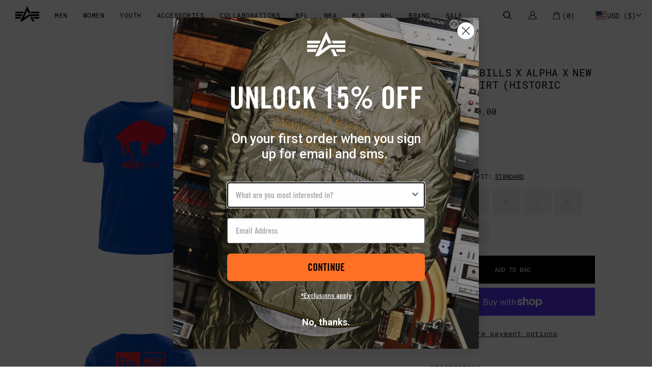

--- FILE ---
content_type: text/html; charset=utf-8
request_url: https://www.alphaindustries.com/products/ctn52516c1-buffalo-bills-x-alpha-x-new-era-t-shirt-historic-logo
body_size: 185713
content:
<!DOCTYPE html>















<html class="no-js" lang="en">
  <head>
    
        <!-- Google Consent Mode V2 Advanced Mode integration script for Consentmo GDPR Compliance App -->
    <script id="consentmo-gcmv2-advanced-mode-integration">
      const consentOutOfRegion = {
        analytics: true,
        marketing: true,
        functionality: true,
        adsDataRedaction: false,
        urlPassthrough: false,
      };

      window.dataLayer = window.dataLayer || [];
      function gtag(){dataLayer.push(arguments);}

      gtag('consent', 'default', {
        ad_storage: 'denied',
        ad_personalization: 'denied',
        ad_user_data: 'denied',
        analytics_storage: 'denied',
        functionality_storage: 'denied',
        personalization_storage:'denied',
        security_storage: 'granted',
        wait_for_update: 1500
      });

      document.addEventListener('consentmoSignal_onLoad', function(eventData) {
        const csmLoadSignal = eventData.detail || {isActive:false};
        console.log('LIQUID - consentmoSignal_onLoad event', csmLoadSignal);

        if (!csmLoadSignal.isActive) {
          console.log('LIQUID - isActive false - use consentOutOfRegion');
          gtag('consent', 'update', {
            ad_storage: consentOutOfRegion.marketing ? 'granted' : 'denied',
            ad_personalization: consentOutOfRegion.marketing ? 'granted' : 'denied',
            ad_user_data: consentOutOfRegion.marketing ? 'granted' : 'denied',
            analytics_storage: consentOutOfRegion.analytics ? 'granted' : 'denied',
            functionality_storage: consentOutOfRegion.functionality ? 'granted' : 'denied',
            personalization_storage: consentOutOfRegion.functionality ? 'granted' : 'denied',
            security_storage: 'granted',
          });
          gtag('set', 'ads_data_redaction', consentOutOfRegion.adsDataRedaction);
          gtag('set', 'url_passthrough', consentOutOfRegion.urlPassthrough);
          console.log('LIQUID - dataLayer', window.dataLayer);
        } else {
          console.log('LIQUID - set default-consent and subscribe consentmoSignal for consent-update');
          document.addEventListener('consentmoSignal', function(event) {
            const csmSignal = event.detail;
            const consentState = csmSignal.integration?.gcm?.isEnabled ? csmSignal.integration.gcm.state : csmSignal.state;
            console.log('LIQUID - consentmoSignal event', csmSignal);
            console.log('LIQUID - dataLayer', window.dataLayer);

            gtag('consent', 'update', consentState);
            if (csmSignal.integration?.gcm?.isEnabled) {
              gtag('set', 'ads_data_redaction', csmSignal.integration.gcm.adsDataRedaction);
              gtag('set', 'url_passthrough', csmSignal.integration.gcm.urlPassthrough);
            }
          });
        }
      });
    </script>

    
    

<script id="consentmo-klaviyo-integration-script">
  (function() {
    console.log('consentmo-klaviyo: Script initialized');

    function checkConsentForKlaviyo(isMarketingEnabled, saleOfDataAllowed) {
      // Block Klaviyo if marketing is disabled OR if user opted out of data sale
      const shouldAllow = isMarketingEnabled && saleOfDataAllowed;

      console.log('consentmo-klaviyo: marketing=' + isMarketingEnabled + ', saleOfData=' + saleOfDataAllowed + ', allowed=' + shouldAllow);

      if (shouldAllow) {
        console.log('consentmo-klaviyo: Klaviyo tracking ENABLED');
        document.cookie = "__kla_off=;expires=Thu, 01 Jan 1970 00:00:00 GMT; path=/";
      } else {
        console.log('consentmo-klaviyo: Klaviyo tracking BLOCKED');
        document.cookie = "__kla_off=true; path=/";
      }
    }

    // Use Shopify's Customer Privacy API for accurate consent status
    function checkKlaviyoConsent() {
      if (window.Shopify && window.Shopify.customerPrivacy) {
        const privacy = window.Shopify.customerPrivacy;
        const marketingAllowed = privacy.marketingAllowed();
        const saleOfDataAllowed = privacy.saleOfDataAllowed();
        checkConsentForKlaviyo(marketingAllowed, saleOfDataAllowed);
      } else {
        console.log('consentmo-klaviyo: Customer Privacy API not available yet');
      }
    }

    function handleConsentRegion(isActive) {
      if (!isActive) {
        // Out of region - allow Klaviyo
        console.log('consentmo-klaviyo: Out of region, allowing Klaviyo');
        checkConsentForKlaviyo(true, true);
      } else {
        // In region - check Shopify's Customer Privacy API
        console.log('consentmo-klaviyo: In consent region, checking API');
        if (window.Shopify && window.Shopify.loadFeatures) {
          window.Shopify.loadFeatures(
            [{ name: 'consent-tracking-api', version: '0.1' }],
            function(error) {
              if (!error) {
                checkKlaviyoConsent();
              } else {
                console.log('consentmo-klaviyo: Failed to load consent API', error);
              }
            }
          );
        }
      }
    }

    // Listen for consent changes (works for both banner interactions and Do Not Sell)
    document.addEventListener('visitorConsentCollected', function(event) {
      console.log('consentmo-klaviyo: visitorConsentCollected', event.detail);
      checkKlaviyoConsent();
    });

    // Listen for Consentmo's signal events
    document.addEventListener('consentmoSignal', function(event) {
      console.log('consentmo-klaviyo: consentmoSignal received', event.detail);
      // Re-check consent when Consentmo signals a change
      setTimeout(checkKlaviyoConsent, 100); // Small delay to let Shopify API update
    });

    // Listen for Consentmo's load event
    document.addEventListener('consentmoSignal_onLoad', function(eventData) {
      const csmLoadSignal = eventData.detail || {isActive: false};
      console.log('consentmo-klaviyo: onLoad event', csmLoadSignal);
      handleConsentRegion(csmLoadSignal.isActive);
    });

    // ALSO check immediately in case Consentmo already loaded before this script
    // This handles the race condition where consentmoSignal_onLoad fires before our listener is ready
    if (window.Shopify && window.Shopify.loadFeatures) {
      console.log('consentmo-klaviyo: Checking consent immediately (Shopify available)');
      window.Shopify.loadFeatures(
        [{ name: 'consent-tracking-api', version: '0.1' }],
        function(error) {
          if (!error) {
            checkKlaviyoConsent();
          }
        }
      );
    }
  })();
</script>

    

      <!-- NOT teaser handle: |template: product|path: /products/ctn52516c1-buffalo-bills-x-alpha-x-new-era-t-shirt-historic-logo | pageUrl: -->
    

    <meta charset="utf-8">
    <meta http-equiv="X-UA-Compatible" content="IE=edge">
    <meta name="viewport" content="width=device-width,initial-scale=1">
    <meta name="theme-color" content="">

    <!-- shopify domains -->
    <link rel="preconnect dns-prefetch" href="https://cdn.shopify.com" crossorigin>
    <link rel="preconnect dns-prefetch" href="https://monorail-edge.shopifysvc.com">

    <!-- third party services -->
    <link rel="preconnect dns-prefetch" href="https://fonts.googleapis.com" crossorigin>
    <link rel="preconnect dns-prefetch" href="https://fonts.gstatic.com" crossorigin>
    <link rel="preconnect dns-prefetch" href="https://www.google-analytics.com">
    <link rel="preconnect dns-prefetch" href="https://www.googletagmanager.com" crossorigin>
    <link rel="preconnect dns-prefetch" href="https://www.googleadservices.com" crossorigin>
    <link rel="preconnect dns-prefetch" href="https://track.getgobot.com" crossorigin>
    <link rel="preconnect dns-prefetch" href="https://connect.facebook.net" crossorigin>
    <link rel="preconnect dns-prefetch" href="https://crossborder-integration.global-e.com" crossorigin>

    <!-- preload assets -->
    <link
      rel="preload"
      href="https://fonts.googleapis.com/css2?family=Roboto+Mono:wght@400;500&family=Roboto:wght@400;700&display=swap"
      as="style"
    >
    <link rel="preload" href="//www.alphaindustries.com/cdn/shop/t/1307/assets/slick.css?v=166105302914273682221769550122" as="style">
    <link rel="preload" href="//www.alphaindustries.com/cdn/shop/t/1307/assets/slick-theme.css?v=124190064298067724771769550122" as="style">
    <link rel="preload" href="//www.alphaindustries.com/cdn/shop/t/1307/assets/alpha.css?v=79112679466494235571769550036" as="style">
    <link rel="preload" href="//www.alphaindustries.com/cdn/shop/t/1307/assets/menu.scss.css?v=163248710367218783311769551468" as="style">
    <link rel="preload" href="//www.alphaindustries.com/cdn/shop/t/1307/assets/cart.css?v=54475702424437536651769550045" as="style">
    
    <link rel="preload" href="//www.alphaindustries.com/cdn/shop/t/1307/assets/content-blockPDP.css?v=46264989465249288601769550067" as="style">
    <link rel="preload" href="//www.alphaindustries.com/cdn/shop/t/1307/assets/product-info.css?v=68308028781983956491769550102" as="style">
    <link rel="preload" href="//www.alphaindustries.com/cdn/shop/t/1307/assets/main-product.css?v=84544565675468184011769550095" as="style">
    <link rel="preload" href="//www.alphaindustries.com/cdn/shop/t/1307/assets/pdp-reviews.css?v=154456285844515369721769550100" as="style">
    
    <link rel="preload" href="//www.alphaindustries.com/cdn/shop/t/1307/assets/product-v2.css?v=34486507827947357101769550168" as="style">
    <link rel="preload" href="//www.alphaindustries.com/cdn/shop/t/1307/assets/base.css?v=15397138644661489901769550041" as="style">
    <link rel="preload" href="//www.alphaindustries.com/cdn/shop/t/1307/assets/general.css?v=36633504506741771551769550079" as="style">
    <link rel="preload" href="//www.alphaindustries.com/cdn/shop/t/1307/assets/ajax-cart.css?v=150991413463978670101769550026" as="style">
    <link rel="preload" href="//www.alphaindustries.com/cdn/shop/t/1307/assets/disclosure.css?v=93237576753597810681769550072" as="style">

    <link rel="preload" href="//www.alphaindustries.com/cdn/shop/t/1307/assets/algolia_dependency_font-awesome-4-4-0.min.css?v=36583777724753847531769550168" as="style">
    <link rel="preload" href="//www.alphaindustries.com/cdn/shop/t/1307/assets/algolia_init.js?v=12855764948302054651769550168" as="script">
    <link rel="preload" href="//www.alphaindustries.com/cdn/shop/t/1307/assets/algolia_config.js?v=55157397368646189451769550168" as="script">
    <link rel="preload" href="//www.alphaindustries.com/cdn/shop/t/1307/assets/algolia_components.js?v=118246950172823338511769550028" as="script">
    <link rel="preload" href="//www.alphaindustries.com/cdn/shop/t/1307/assets/lodash-4.17.21.min.js?v=12965513335736885121769550092" as="script">


    <script>
/*! jQuery v3.5.0 | (c) JS Foundation and other contributors | jquery.org/license */
!function(e,t){"use strict";"object"==typeof module&&"object"==typeof module.exports?module.exports=e.document?t(e,!0):function(e){if(!e.document)throw new Error("jQuery requires a window with a document");return t(e)}:t(e)}("undefined"!=typeof window?window:this,function(C,e){"use strict";var t=[],r=Object.getPrototypeOf,s=t.slice,g=t.flat?function(e){return t.flat.call(e)}:function(e){return t.concat.apply([],e)},u=t.push,i=t.indexOf,n={},o=n.toString,v=n.hasOwnProperty,a=v.toString,l=a.call(Object),y={},m=function(e){return"function"==typeof e&&"number"!=typeof e.nodeType},x=function(e){return null!=e&&e===e.window},E=C.document,c={type:!0,src:!0,nonce:!0,noModule:!0};function b(e,t,n){var r,i,o=(n=n||E).createElement("script");if(o.text=e,t)for(r in c)(i=t[r]||t.getAttribute&&t.getAttribute(r))&&o.setAttribute(r,i);n.head.appendChild(o).parentNode.removeChild(o)}function w(e){return null==e?e+"":"object"==typeof e||"function"==typeof e?n[o.call(e)]||"object":typeof e}var f="3.5.0",S=function(e,t){return new S.fn.init(e,t)};function p(e){var t=!!e&&"length"in e&&e.length,n=w(e);return!m(e)&&!x(e)&&("array"===n||0===t||"number"==typeof t&&0<t&&t-1 in e)}S.fn=S.prototype={jquery:f,constructor:S,length:0,toArray:function(){return s.call(this)},get:function(e){return null==e?s.call(this):e<0?this[e+this.length]:this[e]},pushStack:function(e){var t=S.merge(this.constructor(),e);return t.prevObject=this,t},each:function(e){return S.each(this,e)},map:function(n){return this.pushStack(S.map(this,function(e,t){return n.call(e,t,e)}))},slice:function(){return this.pushStack(s.apply(this,arguments))},first:function(){return this.eq(0)},last:function(){return this.eq(-1)},even:function(){return this.pushStack(S.grep(this,function(e,t){return(t+1)%2}))},odd:function(){return this.pushStack(S.grep(this,function(e,t){return t%2}))},eq:function(e){var t=this.length,n=+e+(e<0?t:0);return this.pushStack(0<=n&&n<t?[this[n]]:[])},end:function(){return this.prevObject||this.constructor()},push:u,sort:t.sort,splice:t.splice},S.extend=S.fn.extend=function(){var e,t,n,r,i,o,a=arguments[0]||{},s=1,u=arguments.length,l=!1;for("boolean"==typeof a&&(l=a,a=arguments[s]||{},s++),"object"==typeof a||m(a)||(a={}),s===u&&(a=this,s--);s<u;s++)if(null!=(e=arguments[s]))for(t in e)r=e[t],"__proto__"!==t&&a!==r&&(l&&r&&(S.isPlainObject(r)||(i=Array.isArray(r)))?(n=a[t],o=i&&!Array.isArray(n)?[]:i||S.isPlainObject(n)?n:{},i=!1,a[t]=S.extend(l,o,r)):void 0!==r&&(a[t]=r));return a},S.extend({expando:"jQuery"+(f+Math.random()).replace(/\D/g,""),isReady:!0,error:function(e){throw new Error(e)},noop:function(){},isPlainObject:function(e){var t,n;return!(!e||"[object Object]"!==o.call(e))&&(!(t=r(e))||"function"==typeof(n=v.call(t,"constructor")&&t.constructor)&&a.call(n)===l)},isEmptyObject:function(e){var t;for(t in e)return!1;return!0},globalEval:function(e,t,n){b(e,{nonce:t&&t.nonce},n)},each:function(e,t){var n,r=0;if(p(e)){for(n=e.length;r<n;r++)if(!1===t.call(e[r],r,e[r]))break}else for(r in e)if(!1===t.call(e[r],r,e[r]))break;return e},makeArray:function(e,t){var n=t||[];return null!=e&&(p(Object(e))?S.merge(n,"string"==typeof e?[e]:e):u.call(n,e)),n},inArray:function(e,t,n){return null==t?-1:i.call(t,e,n)},merge:function(e,t){for(var n=+t.length,r=0,i=e.length;r<n;r++)e[i++]=t[r];return e.length=i,e},grep:function(e,t,n){for(var r=[],i=0,o=e.length,a=!n;i<o;i++)!t(e[i],i)!==a&&r.push(e[i]);return r},map:function(e,t,n){var r,i,o=0,a=[];if(p(e))for(r=e.length;o<r;o++)null!=(i=t(e[o],o,n))&&a.push(i);else for(o in e)null!=(i=t(e[o],o,n))&&a.push(i);return g(a)},guid:1,support:y}),"function"==typeof Symbol&&(S.fn[Symbol.iterator]=t[Symbol.iterator]),S.each("Boolean Number String Function Array Date RegExp Object Error Symbol".split(" "),function(e,t){n["[object "+t+"]"]=t.toLowerCase()});var d=function(n){var e,d,b,o,i,h,f,g,w,u,l,T,C,a,E,v,s,c,y,S="sizzle"+1*new Date,p=n.document,k=0,r=0,m=ue(),x=ue(),A=ue(),N=ue(),D=function(e,t){return e===t&&(l=!0),0},j={}.hasOwnProperty,t=[],q=t.pop,L=t.push,H=t.push,O=t.slice,P=function(e,t){for(var n=0,r=e.length;n<r;n++)if(e[n]===t)return n;return-1},R="checked|selected|async|autofocus|autoplay|controls|defer|disabled|hidden|ismap|loop|multiple|open|readonly|required|scoped",M="[\\x20\\t\\r\\n\\f]",I="(?:\\\\[\\da-fA-F]{1,6}"+M+"?|\\\\[^\\r\\n\\f]|[\\w-]|[^\0-\\x7f])+",W="\\["+M+"*("+I+")(?:"+M+"*([*^$|!~]?=)"+M+"*(?:'((?:\\\\.|[^\\\\'])*)'|\"((?:\\\\.|[^\\\\\"])*)\"|("+I+"))|)"+M+"*\\]",F=":("+I+")(?:\\((('((?:\\\\.|[^\\\\'])*)'|\"((?:\\\\.|[^\\\\\"])*)\")|((?:\\\\.|[^\\\\()[\\]]|"+W+")*)|.*)\\)|)",B=new RegExp(M+"+","g"),$=new RegExp("^"+M+"+|((?:^|[^\\\\])(?:\\\\.)*)"+M+"+$","g"),_=new RegExp("^"+M+"*,"+M+"*"),z=new RegExp("^"+M+"*([>+~]|"+M+")"+M+"*"),U=new RegExp(M+"|>"),X=new RegExp(F),V=new RegExp("^"+I+"$"),G={ID:new RegExp("^#("+I+")"),CLASS:new RegExp("^\\.("+I+")"),TAG:new RegExp("^("+I+"|[*])"),ATTR:new RegExp("^"+W),PSEUDO:new RegExp("^"+F),CHILD:new RegExp("^:(only|first|last|nth|nth-last)-(child|of-type)(?:\\("+M+"*(even|odd|(([+-]|)(\\d*)n|)"+M+"*(?:([+-]|)"+M+"*(\\d+)|))"+M+"*\\)|)","i"),bool:new RegExp("^(?:"+R+")$","i"),needsContext:new RegExp("^"+M+"*[>+~]|:(even|odd|eq|gt|lt|nth|first|last)(?:\\("+M+"*((?:-\\d)?\\d*)"+M+"*\\)|)(?=[^-]|$)","i")},Y=/HTML$/i,Q=/^(?:input|select|textarea|button)$/i,J=/^h\d$/i,K=/^[^{]+\{\s*\[native \w/,Z=/^(?:#([\w-]+)|(\w+)|\.([\w-]+))$/,ee=/[+~]/,te=new RegExp("\\\\[\\da-fA-F]{1,6}"+M+"?|\\\\([^\\r\\n\\f])","g"),ne=function(e,t){var n="0x"+e.slice(1)-65536;return t||(n<0?String.fromCharCode(n+65536):String.fromCharCode(n>>10|55296,1023&n|56320))},re=/([\0-\x1f\x7f]|^-?\d)|^-$|[^\0-\x1f\x7f-\uFFFF\w-]/g,ie=function(e,t){return t?"\0"===e?"\ufffd":e.slice(0,-1)+"\\"+e.charCodeAt(e.length-1).toString(16)+" ":"\\"+e},oe=function(){T()},ae=be(function(e){return!0===e.disabled&&"fieldset"===e.nodeName.toLowerCase()},{dir:"parentNode",next:"legend"});try{H.apply(t=O.call(p.childNodes),p.childNodes),t[p.childNodes.length].nodeType}catch(e){H={apply:t.length?function(e,t){L.apply(e,O.call(t))}:function(e,t){var n=e.length,r=0;while(e[n++]=t[r++]);e.length=n-1}}}function se(t,e,n,r){var i,o,a,s,u,l,c,f=e&&e.ownerDocument,p=e?e.nodeType:9;if(n=n||[],"string"!=typeof t||!t||1!==p&&9!==p&&11!==p)return n;if(!r&&(T(e),e=e||C,E)){if(11!==p&&(u=Z.exec(t)))if(i=u[1]){if(9===p){if(!(a=e.getElementById(i)))return n;if(a.id===i)return n.push(a),n}else if(f&&(a=f.getElementById(i))&&y(e,a)&&a.id===i)return n.push(a),n}else{if(u[2])return H.apply(n,e.getElementsByTagName(t)),n;if((i=u[3])&&d.getElementsByClassName&&e.getElementsByClassName)return H.apply(n,e.getElementsByClassName(i)),n}if(d.qsa&&!N[t+" "]&&(!v||!v.test(t))&&(1!==p||"object"!==e.nodeName.toLowerCase())){if(c=t,f=e,1===p&&(U.test(t)||z.test(t))){(f=ee.test(t)&&ye(e.parentNode)||e)===e&&d.scope||((s=e.getAttribute("id"))?s=s.replace(re,ie):e.setAttribute("id",s=S)),o=(l=h(t)).length;while(o--)l[o]=(s?"#"+s:":scope")+" "+xe(l[o]);c=l.join(",")}try{return H.apply(n,f.querySelectorAll(c)),n}catch(e){N(t,!0)}finally{s===S&&e.removeAttribute("id")}}}return g(t.replace($,"$1"),e,n,r)}function ue(){var r=[];return function e(t,n){return r.push(t+" ")>b.cacheLength&&delete e[r.shift()],e[t+" "]=n}}function le(e){return e[S]=!0,e}function ce(e){var t=C.createElement("fieldset");try{return!!e(t)}catch(e){return!1}finally{t.parentNode&&t.parentNode.removeChild(t),t=null}}function fe(e,t){var n=e.split("|"),r=n.length;while(r--)b.attrHandle[n[r]]=t}function pe(e,t){var n=t&&e,r=n&&1===e.nodeType&&1===t.nodeType&&e.sourceIndex-t.sourceIndex;if(r)return r;if(n)while(n=n.nextSibling)if(n===t)return-1;return e?1:-1}function de(t){return function(e){return"input"===e.nodeName.toLowerCase()&&e.type===t}}function he(n){return function(e){var t=e.nodeName.toLowerCase();return("input"===t||"button"===t)&&e.type===n}}function ge(t){return function(e){return"form"in e?e.parentNode&&!1===e.disabled?"label"in e?"label"in e.parentNode?e.parentNode.disabled===t:e.disabled===t:e.isDisabled===t||e.isDisabled!==!t&&ae(e)===t:e.disabled===t:"label"in e&&e.disabled===t}}function ve(a){return le(function(o){return o=+o,le(function(e,t){var n,r=a([],e.length,o),i=r.length;while(i--)e[n=r[i]]&&(e[n]=!(t[n]=e[n]))})})}function ye(e){return e&&"undefined"!=typeof e.getElementsByTagName&&e}for(e in d=se.support={},i=se.isXML=function(e){var t=e.namespaceURI,n=(e.ownerDocument||e).documentElement;return!Y.test(t||n&&n.nodeName||"HTML")},T=se.setDocument=function(e){var t,n,r=e?e.ownerDocument||e:p;return r!=C&&9===r.nodeType&&r.documentElement&&(a=(C=r).documentElement,E=!i(C),p!=C&&(n=C.defaultView)&&n.top!==n&&(n.addEventListener?n.addEventListener("unload",oe,!1):n.attachEvent&&n.attachEvent("onunload",oe)),d.scope=ce(function(e){return a.appendChild(e).appendChild(C.createElement("div")),"undefined"!=typeof e.querySelectorAll&&!e.querySelectorAll(":scope fieldset div").length}),d.attributes=ce(function(e){return e.className="i",!e.getAttribute("className")}),d.getElementsByTagName=ce(function(e){return e.appendChild(C.createComment("")),!e.getElementsByTagName("*").length}),d.getElementsByClassName=K.test(C.getElementsByClassName),d.getById=ce(function(e){return a.appendChild(e).id=S,!C.getElementsByName||!C.getElementsByName(S).length}),d.getById?(b.filter.ID=function(e){var t=e.replace(te,ne);return function(e){return e.getAttribute("id")===t}},b.find.ID=function(e,t){if("undefined"!=typeof t.getElementById&&E){var n=t.getElementById(e);return n?[n]:[]}}):(b.filter.ID=function(e){var n=e.replace(te,ne);return function(e){var t="undefined"!=typeof e.getAttributeNode&&e.getAttributeNode("id");return t&&t.value===n}},b.find.ID=function(e,t){if("undefined"!=typeof t.getElementById&&E){var n,r,i,o=t.getElementById(e);if(o){if((n=o.getAttributeNode("id"))&&n.value===e)return[o];i=t.getElementsByName(e),r=0;while(o=i[r++])if((n=o.getAttributeNode("id"))&&n.value===e)return[o]}return[]}}),b.find.TAG=d.getElementsByTagName?function(e,t){return"undefined"!=typeof t.getElementsByTagName?t.getElementsByTagName(e):d.qsa?t.querySelectorAll(e):void 0}:function(e,t){var n,r=[],i=0,o=t.getElementsByTagName(e);if("*"===e){while(n=o[i++])1===n.nodeType&&r.push(n);return r}return o},b.find.CLASS=d.getElementsByClassName&&function(e,t){if("undefined"!=typeof t.getElementsByClassName&&E)return t.getElementsByClassName(e)},s=[],v=[],(d.qsa=K.test(C.querySelectorAll))&&(ce(function(e){var t;a.appendChild(e).innerHTML="<a id='"+S+"'></a><select id='"+S+"-\r\\' msallowcapture=''><option selected=''></option></select>",e.querySelectorAll("[msallowcapture^='']").length&&v.push("[*^$]="+M+"*(?:''|\"\")"),e.querySelectorAll("[selected]").length||v.push("\\["+M+"*(?:value|"+R+")"),e.querySelectorAll("[id~="+S+"-]").length||v.push("~="),(t=C.createElement("input")).setAttribute("name",""),e.appendChild(t),e.querySelectorAll("[name='']").length||v.push("\\["+M+"*name"+M+"*="+M+"*(?:''|\"\")"),e.querySelectorAll(":checked").length||v.push(":checked"),e.querySelectorAll("a#"+S+"+*").length||v.push(".#.+[+~]"),e.querySelectorAll("\\\f"),v.push("[\\r\\n\\f]")}),ce(function(e){e.innerHTML="<a href='' disabled='disabled'></a><select disabled='disabled'><option/></select>";var t=C.createElement("input");t.setAttribute("type","hidden"),e.appendChild(t).setAttribute("name","D"),e.querySelectorAll("[name=d]").length&&v.push("name"+M+"*[*^$|!~]?="),2!==e.querySelectorAll(":enabled").length&&v.push(":enabled",":disabled"),a.appendChild(e).disabled=!0,2!==e.querySelectorAll(":disabled").length&&v.push(":enabled",":disabled"),e.querySelectorAll("*,:x"),v.push(",.*:")})),(d.matchesSelector=K.test(c=a.matches||a.webkitMatchesSelector||a.mozMatchesSelector||a.oMatchesSelector||a.msMatchesSelector))&&ce(function(e){d.disconnectedMatch=c.call(e,"*"),c.call(e,"[s!='']:x"),s.push("!=",F)}),v=v.length&&new RegExp(v.join("|")),s=s.length&&new RegExp(s.join("|")),t=K.test(a.compareDocumentPosition),y=t||K.test(a.contains)?function(e,t){var n=9===e.nodeType?e.documentElement:e,r=t&&t.parentNode;return e===r||!(!r||1!==r.nodeType||!(n.contains?n.contains(r):e.compareDocumentPosition&&16&e.compareDocumentPosition(r)))}:function(e,t){if(t)while(t=t.parentNode)if(t===e)return!0;return!1},D=t?function(e,t){if(e===t)return l=!0,0;var n=!e.compareDocumentPosition-!t.compareDocumentPosition;return n||(1&(n=(e.ownerDocument||e)==(t.ownerDocument||t)?e.compareDocumentPosition(t):1)||!d.sortDetached&&t.compareDocumentPosition(e)===n?e==C||e.ownerDocument==p&&y(p,e)?-1:t==C||t.ownerDocument==p&&y(p,t)?1:u?P(u,e)-P(u,t):0:4&n?-1:1)}:function(e,t){if(e===t)return l=!0,0;var n,r=0,i=e.parentNode,o=t.parentNode,a=[e],s=[t];if(!i||!o)return e==C?-1:t==C?1:i?-1:o?1:u?P(u,e)-P(u,t):0;if(i===o)return pe(e,t);n=e;while(n=n.parentNode)a.unshift(n);n=t;while(n=n.parentNode)s.unshift(n);while(a[r]===s[r])r++;return r?pe(a[r],s[r]):a[r]==p?-1:s[r]==p?1:0}),C},se.matches=function(e,t){return se(e,null,null,t)},se.matchesSelector=function(e,t){if(T(e),d.matchesSelector&&E&&!N[t+" "]&&(!s||!s.test(t))&&(!v||!v.test(t)))try{var n=c.call(e,t);if(n||d.disconnectedMatch||e.document&&11!==e.document.nodeType)return n}catch(e){N(t,!0)}return 0<se(t,C,null,[e]).length},se.contains=function(e,t){return(e.ownerDocument||e)!=C&&T(e),y(e,t)},se.attr=function(e,t){(e.ownerDocument||e)!=C&&T(e);var n=b.attrHandle[t.toLowerCase()],r=n&&j.call(b.attrHandle,t.toLowerCase())?n(e,t,!E):void 0;return void 0!==r?r:d.attributes||!E?e.getAttribute(t):(r=e.getAttributeNode(t))&&r.specified?r.value:null},se.escape=function(e){return(e+"").replace(re,ie)},se.error=function(e){throw new Error("Syntax error, unrecognized expression: "+e)},se.uniqueSort=function(e){var t,n=[],r=0,i=0;if(l=!d.detectDuplicates,u=!d.sortStable&&e.slice(0),e.sort(D),l){while(t=e[i++])t===e[i]&&(r=n.push(i));while(r--)e.splice(n[r],1)}return u=null,e},o=se.getText=function(e){var t,n="",r=0,i=e.nodeType;if(i){if(1===i||9===i||11===i){if("string"==typeof e.textContent)return e.textContent;for(e=e.firstChild;e;e=e.nextSibling)n+=o(e)}else if(3===i||4===i)return e.nodeValue}else while(t=e[r++])n+=o(t);return n},(b=se.selectors={cacheLength:50,createPseudo:le,match:G,attrHandle:{},find:{},relative:{">":{dir:"parentNode",first:!0}," ":{dir:"parentNode"},"+":{dir:"previousSibling",first:!0},"~":{dir:"previousSibling"}},preFilter:{ATTR:function(e){return e[1]=e[1].replace(te,ne),e[3]=(e[3]||e[4]||e[5]||"").replace(te,ne),"~="===e[2]&&(e[3]=" "+e[3]+" "),e.slice(0,4)},CHILD:function(e){return e[1]=e[1].toLowerCase(),"nth"===e[1].slice(0,3)?(e[3]||se.error(e[0]),e[4]=+(e[4]?e[5]+(e[6]||1):2*("even"===e[3]||"odd"===e[3])),e[5]=+(e[7]+e[8]||"odd"===e[3])):e[3]&&se.error(e[0]),e},PSEUDO:function(e){var t,n=!e[6]&&e[2];return G.CHILD.test(e[0])?null:(e[3]?e[2]=e[4]||e[5]||"":n&&X.test(n)&&(t=h(n,!0))&&(t=n.indexOf(")",n.length-t)-n.length)&&(e[0]=e[0].slice(0,t),e[2]=n.slice(0,t)),e.slice(0,3))}},filter:{TAG:function(e){var t=e.replace(te,ne).toLowerCase();return"*"===e?function(){return!0}:function(e){return e.nodeName&&e.nodeName.toLowerCase()===t}},CLASS:function(e){var t=m[e+" "];return t||(t=new RegExp("(^|"+M+")"+e+"("+M+"|$)"))&&m(e,function(e){return t.test("string"==typeof e.className&&e.className||"undefined"!=typeof e.getAttribute&&e.getAttribute("class")||"")})},ATTR:function(n,r,i){return function(e){var t=se.attr(e,n);return null==t?"!="===r:!r||(t+="","="===r?t===i:"!="===r?t!==i:"^="===r?i&&0===t.indexOf(i):"*="===r?i&&-1<t.indexOf(i):"$="===r?i&&t.slice(-i.length)===i:"~="===r?-1<(" "+t.replace(B," ")+" ").indexOf(i):"|="===r&&(t===i||t.slice(0,i.length+1)===i+"-"))}},CHILD:function(h,e,t,g,v){var y="nth"!==h.slice(0,3),m="last"!==h.slice(-4),x="of-type"===e;return 1===g&&0===v?function(e){return!!e.parentNode}:function(e,t,n){var r,i,o,a,s,u,l=y!==m?"nextSibling":"previousSibling",c=e.parentNode,f=x&&e.nodeName.toLowerCase(),p=!n&&!x,d=!1;if(c){if(y){while(l){a=e;while(a=a[l])if(x?a.nodeName.toLowerCase()===f:1===a.nodeType)return!1;u=l="only"===h&&!u&&"nextSibling"}return!0}if(u=[m?c.firstChild:c.lastChild],m&&p){d=(s=(r=(i=(o=(a=c)[S]||(a[S]={}))[a.uniqueID]||(o[a.uniqueID]={}))[h]||[])[0]===k&&r[1])&&r[2],a=s&&c.childNodes[s];while(a=++s&&a&&a[l]||(d=s=0)||u.pop())if(1===a.nodeType&&++d&&a===e){i[h]=[k,s,d];break}}else if(p&&(d=s=(r=(i=(o=(a=e)[S]||(a[S]={}))[a.uniqueID]||(o[a.uniqueID]={}))[h]||[])[0]===k&&r[1]),!1===d)while(a=++s&&a&&a[l]||(d=s=0)||u.pop())if((x?a.nodeName.toLowerCase()===f:1===a.nodeType)&&++d&&(p&&((i=(o=a[S]||(a[S]={}))[a.uniqueID]||(o[a.uniqueID]={}))[h]=[k,d]),a===e))break;return(d-=v)===g||d%g==0&&0<=d/g}}},PSEUDO:function(e,o){var t,a=b.pseudos[e]||b.setFilters[e.toLowerCase()]||se.error("unsupported pseudo: "+e);return a[S]?a(o):1<a.length?(t=[e,e,"",o],b.setFilters.hasOwnProperty(e.toLowerCase())?le(function(e,t){var n,r=a(e,o),i=r.length;while(i--)e[n=P(e,r[i])]=!(t[n]=r[i])}):function(e){return a(e,0,t)}):a}},pseudos:{not:le(function(e){var r=[],i=[],s=f(e.replace($,"$1"));return s[S]?le(function(e,t,n,r){var i,o=s(e,null,r,[]),a=e.length;while(a--)(i=o[a])&&(e[a]=!(t[a]=i))}):function(e,t,n){return r[0]=e,s(r,null,n,i),r[0]=null,!i.pop()}}),has:le(function(t){return function(e){return 0<se(t,e).length}}),contains:le(function(t){return t=t.replace(te,ne),function(e){return-1<(e.textContent||o(e)).indexOf(t)}}),lang:le(function(n){return V.test(n||"")||se.error("unsupported lang: "+n),n=n.replace(te,ne).toLowerCase(),function(e){var t;do{if(t=E?e.lang:e.getAttribute("xml:lang")||e.getAttribute("lang"))return(t=t.toLowerCase())===n||0===t.indexOf(n+"-")}while((e=e.parentNode)&&1===e.nodeType);return!1}}),target:function(e){var t=n.location&&n.location.hash;return t&&t.slice(1)===e.id},root:function(e){return e===a},focus:function(e){return e===C.activeElement&&(!C.hasFocus||C.hasFocus())&&!!(e.type||e.href||~e.tabIndex)},enabled:ge(!1),disabled:ge(!0),checked:function(e){var t=e.nodeName.toLowerCase();return"input"===t&&!!e.checked||"option"===t&&!!e.selected},selected:function(e){return e.parentNode&&e.parentNode.selectedIndex,!0===e.selected},empty:function(e){for(e=e.firstChild;e;e=e.nextSibling)if(e.nodeType<6)return!1;return!0},parent:function(e){return!b.pseudos.empty(e)},header:function(e){return J.test(e.nodeName)},input:function(e){return Q.test(e.nodeName)},button:function(e){var t=e.nodeName.toLowerCase();return"input"===t&&"button"===e.type||"button"===t},text:function(e){var t;return"input"===e.nodeName.toLowerCase()&&"text"===e.type&&(null==(t=e.getAttribute("type"))||"text"===t.toLowerCase())},first:ve(function(){return[0]}),last:ve(function(e,t){return[t-1]}),eq:ve(function(e,t,n){return[n<0?n+t:n]}),even:ve(function(e,t){for(var n=0;n<t;n+=2)e.push(n);return e}),odd:ve(function(e,t){for(var n=1;n<t;n+=2)e.push(n);return e}),lt:ve(function(e,t,n){for(var r=n<0?n+t:t<n?t:n;0<=--r;)e.push(r);return e}),gt:ve(function(e,t,n){for(var r=n<0?n+t:n;++r<t;)e.push(r);return e})}}).pseudos.nth=b.pseudos.eq,{radio:!0,checkbox:!0,file:!0,password:!0,image:!0})b.pseudos[e]=de(e);for(e in{submit:!0,reset:!0})b.pseudos[e]=he(e);function me(){}function xe(e){for(var t=0,n=e.length,r="";t<n;t++)r+=e[t].value;return r}function be(s,e,t){var u=e.dir,l=e.next,c=l||u,f=t&&"parentNode"===c,p=r++;return e.first?function(e,t,n){while(e=e[u])if(1===e.nodeType||f)return s(e,t,n);return!1}:function(e,t,n){var r,i,o,a=[k,p];if(n){while(e=e[u])if((1===e.nodeType||f)&&s(e,t,n))return!0}else while(e=e[u])if(1===e.nodeType||f)if(i=(o=e[S]||(e[S]={}))[e.uniqueID]||(o[e.uniqueID]={}),l&&l===e.nodeName.toLowerCase())e=e[u]||e;else{if((r=i[c])&&r[0]===k&&r[1]===p)return a[2]=r[2];if((i[c]=a)[2]=s(e,t,n))return!0}return!1}}function we(i){return 1<i.length?function(e,t,n){var r=i.length;while(r--)if(!i[r](e,t,n))return!1;return!0}:i[0]}function Te(e,t,n,r,i){for(var o,a=[],s=0,u=e.length,l=null!=t;s<u;s++)(o=e[s])&&(n&&!n(o,r,i)||(a.push(o),l&&t.push(s)));return a}function Ce(d,h,g,v,y,e){return v&&!v[S]&&(v=Ce(v)),y&&!y[S]&&(y=Ce(y,e)),le(function(e,t,n,r){var i,o,a,s=[],u=[],l=t.length,c=e||function(e,t,n){for(var r=0,i=t.length;r<i;r++)se(e,t[r],n);return n}(h||"*",n.nodeType?[n]:n,[]),f=!d||!e&&h?c:Te(c,s,d,n,r),p=g?y||(e?d:l||v)?[]:t:f;if(g&&g(f,p,n,r),v){i=Te(p,u),v(i,[],n,r),o=i.length;while(o--)(a=i[o])&&(p[u[o]]=!(f[u[o]]=a))}if(e){if(y||d){if(y){i=[],o=p.length;while(o--)(a=p[o])&&i.push(f[o]=a);y(null,p=[],i,r)}o=p.length;while(o--)(a=p[o])&&-1<(i=y?P(e,a):s[o])&&(e[i]=!(t[i]=a))}}else p=Te(p===t?p.splice(l,p.length):p),y?y(null,t,p,r):H.apply(t,p)})}function Ee(e){for(var i,t,n,r=e.length,o=b.relative[e[0].type],a=o||b.relative[" "],s=o?1:0,u=be(function(e){return e===i},a,!0),l=be(function(e){return-1<P(i,e)},a,!0),c=[function(e,t,n){var r=!o&&(n||t!==w)||((i=t).nodeType?u(e,t,n):l(e,t,n));return i=null,r}];s<r;s++)if(t=b.relative[e[s].type])c=[be(we(c),t)];else{if((t=b.filter[e[s].type].apply(null,e[s].matches))[S]){for(n=++s;n<r;n++)if(b.relative[e[n].type])break;return Ce(1<s&&we(c),1<s&&xe(e.slice(0,s-1).concat({value:" "===e[s-2].type?"*":""})).replace($,"$1"),t,s<n&&Ee(e.slice(s,n)),n<r&&Ee(e=e.slice(n)),n<r&&xe(e))}c.push(t)}return we(c)}return me.prototype=b.filters=b.pseudos,b.setFilters=new me,h=se.tokenize=function(e,t){var n,r,i,o,a,s,u,l=x[e+" "];if(l)return t?0:l.slice(0);a=e,s=[],u=b.preFilter;while(a){for(o in n&&!(r=_.exec(a))||(r&&(a=a.slice(r[0].length)||a),s.push(i=[])),n=!1,(r=z.exec(a))&&(n=r.shift(),i.push({value:n,type:r[0].replace($," ")}),a=a.slice(n.length)),b.filter)!(r=G[o].exec(a))||u[o]&&!(r=u[o](r))||(n=r.shift(),i.push({value:n,type:o,matches:r}),a=a.slice(n.length));if(!n)break}return t?a.length:a?se.error(e):x(e,s).slice(0)},f=se.compile=function(e,t){var n,v,y,m,x,r,i=[],o=[],a=A[e+" "];if(!a){t||(t=h(e)),n=t.length;while(n--)(a=Ee(t[n]))[S]?i.push(a):o.push(a);(a=A(e,(v=o,m=0<(y=i).length,x=0<v.length,r=function(e,t,n,r,i){var o,a,s,u=0,l="0",c=e&&[],f=[],p=w,d=e||x&&b.find.TAG("*",i),h=k+=null==p?1:Math.random()||.1,g=d.length;for(i&&(w=t==C||t||i);l!==g&&null!=(o=d[l]);l++){if(x&&o){a=0,t||o.ownerDocument==C||(T(o),n=!E);while(s=v[a++])if(s(o,t||C,n)){r.push(o);break}i&&(k=h)}m&&((o=!s&&o)&&u--,e&&c.push(o))}if(u+=l,m&&l!==u){a=0;while(s=y[a++])s(c,f,t,n);if(e){if(0<u)while(l--)c[l]||f[l]||(f[l]=q.call(r));f=Te(f)}H.apply(r,f),i&&!e&&0<f.length&&1<u+y.length&&se.uniqueSort(r)}return i&&(k=h,w=p),c},m?le(r):r))).selector=e}return a},g=se.select=function(e,t,n,r){var i,o,a,s,u,l="function"==typeof e&&e,c=!r&&h(e=l.selector||e);if(n=n||[],1===c.length){if(2<(o=c[0]=c[0].slice(0)).length&&"ID"===(a=o[0]).type&&9===t.nodeType&&E&&b.relative[o[1].type]){if(!(t=(b.find.ID(a.matches[0].replace(te,ne),t)||[])[0]))return n;l&&(t=t.parentNode),e=e.slice(o.shift().value.length)}i=G.needsContext.test(e)?0:o.length;while(i--){if(a=o[i],b.relative[s=a.type])break;if((u=b.find[s])&&(r=u(a.matches[0].replace(te,ne),ee.test(o[0].type)&&ye(t.parentNode)||t))){if(o.splice(i,1),!(e=r.length&&xe(o)))return H.apply(n,r),n;break}}}return(l||f(e,c))(r,t,!E,n,!t||ee.test(e)&&ye(t.parentNode)||t),n},d.sortStable=S.split("").sort(D).join("")===S,d.detectDuplicates=!!l,T(),d.sortDetached=ce(function(e){return 1&e.compareDocumentPosition(C.createElement("fieldset"))}),ce(function(e){return e.innerHTML="<a href='#'></a>","#"===e.firstChild.getAttribute("href")})||fe("type|href|height|width",function(e,t,n){if(!n)return e.getAttribute(t,"type"===t.toLowerCase()?1:2)}),d.attributes&&ce(function(e){return e.innerHTML="<input/>",e.firstChild.setAttribute("value",""),""===e.firstChild.getAttribute("value")})||fe("value",function(e,t,n){if(!n&&"input"===e.nodeName.toLowerCase())return e.defaultValue}),ce(function(e){return null==e.getAttribute("disabled")})||fe(R,function(e,t,n){var r;if(!n)return!0===e[t]?t.toLowerCase():(r=e.getAttributeNode(t))&&r.specified?r.value:null}),se}(C);S.find=d,S.expr=d.selectors,S.expr[":"]=S.expr.pseudos,S.uniqueSort=S.unique=d.uniqueSort,S.text=d.getText,S.isXMLDoc=d.isXML,S.contains=d.contains,S.escapeSelector=d.escape;var h=function(e,t,n){var r=[],i=void 0!==n;while((e=e[t])&&9!==e.nodeType)if(1===e.nodeType){if(i&&S(e).is(n))break;r.push(e)}return r},T=function(e,t){for(var n=[];e;e=e.nextSibling)1===e.nodeType&&e!==t&&n.push(e);return n},k=S.expr.match.needsContext;function A(e,t){return e.nodeName&&e.nodeName.toLowerCase()===t.toLowerCase()}var N=/^<([a-z][^\/\0>:\x20\t\r\n\f]*)[\x20\t\r\n\f]*\/?>(?:<\/\1>|)$/i;function D(e,n,r){return m(n)?S.grep(e,function(e,t){return!!n.call(e,t,e)!==r}):n.nodeType?S.grep(e,function(e){return e===n!==r}):"string"!=typeof n?S.grep(e,function(e){return-1<i.call(n,e)!==r}):S.filter(n,e,r)}S.filter=function(e,t,n){var r=t[0];return n&&(e=":not("+e+")"),1===t.length&&1===r.nodeType?S.find.matchesSelector(r,e)?[r]:[]:S.find.matches(e,S.grep(t,function(e){return 1===e.nodeType}))},S.fn.extend({find:function(e){var t,n,r=this.length,i=this;if("string"!=typeof e)return this.pushStack(S(e).filter(function(){for(t=0;t<r;t++)if(S.contains(i[t],this))return!0}));for(n=this.pushStack([]),t=0;t<r;t++)S.find(e,i[t],n);return 1<r?S.uniqueSort(n):n},filter:function(e){return this.pushStack(D(this,e||[],!1))},not:function(e){return this.pushStack(D(this,e||[],!0))},is:function(e){return!!D(this,"string"==typeof e&&k.test(e)?S(e):e||[],!1).length}});var j,q=/^(?:\s*(<[\w\W]+>)[^>]*|#([\w-]+))$/;(S.fn.init=function(e,t,n){var r,i;if(!e)return this;if(n=n||j,"string"==typeof e){if(!(r="<"===e[0]&&">"===e[e.length-1]&&3<=e.length?[null,e,null]:q.exec(e))||!r[1]&&t)return!t||t.jquery?(t||n).find(e):this.constructor(t).find(e);if(r[1]){if(t=t instanceof S?t[0]:t,S.merge(this,S.parseHTML(r[1],t&&t.nodeType?t.ownerDocument||t:E,!0)),N.test(r[1])&&S.isPlainObject(t))for(r in t)m(this[r])?this[r](t[r]):this.attr(r,t[r]);return this}return(i=E.getElementById(r[2]))&&(this[0]=i,this.length=1),this}return e.nodeType?(this[0]=e,this.length=1,this):m(e)?void 0!==n.ready?n.ready(e):e(S):S.makeArray(e,this)}).prototype=S.fn,j=S(E);var L=/^(?:parents|prev(?:Until|All))/,H={children:!0,contents:!0,next:!0,prev:!0};function O(e,t){while((e=e[t])&&1!==e.nodeType);return e}S.fn.extend({has:function(e){var t=S(e,this),n=t.length;return this.filter(function(){for(var e=0;e<n;e++)if(S.contains(this,t[e]))return!0})},closest:function(e,t){var n,r=0,i=this.length,o=[],a="string"!=typeof e&&S(e);if(!k.test(e))for(;r<i;r++)for(n=this[r];n&&n!==t;n=n.parentNode)if(n.nodeType<11&&(a?-1<a.index(n):1===n.nodeType&&S.find.matchesSelector(n,e))){o.push(n);break}return this.pushStack(1<o.length?S.uniqueSort(o):o)},index:function(e){return e?"string"==typeof e?i.call(S(e),this[0]):i.call(this,e.jquery?e[0]:e):this[0]&&this[0].parentNode?this.first().prevAll().length:-1},add:function(e,t){return this.pushStack(S.uniqueSort(S.merge(this.get(),S(e,t))))},addBack:function(e){return this.add(null==e?this.prevObject:this.prevObject.filter(e))}}),S.each({parent:function(e){var t=e.parentNode;return t&&11!==t.nodeType?t:null},parents:function(e){return h(e,"parentNode")},parentsUntil:function(e,t,n){return h(e,"parentNode",n)},next:function(e){return O(e,"nextSibling")},prev:function(e){return O(e,"previousSibling")},nextAll:function(e){return h(e,"nextSibling")},prevAll:function(e){return h(e,"previousSibling")},nextUntil:function(e,t,n){return h(e,"nextSibling",n)},prevUntil:function(e,t,n){return h(e,"previousSibling",n)},siblings:function(e){return T((e.parentNode||{}).firstChild,e)},children:function(e){return T(e.firstChild)},contents:function(e){return null!=e.contentDocument&&r(e.contentDocument)?e.contentDocument:(A(e,"template")&&(e=e.content||e),S.merge([],e.childNodes))}},function(r,i){S.fn[r]=function(e,t){var n=S.map(this,i,e);return"Until"!==r.slice(-5)&&(t=e),t&&"string"==typeof t&&(n=S.filter(t,n)),1<this.length&&(H[r]||S.uniqueSort(n),L.test(r)&&n.reverse()),this.pushStack(n)}});var P=/[^\x20\t\r\n\f]+/g;function R(e){return e}function M(e){throw e}function I(e,t,n,r){var i;try{e&&m(i=e.promise)?i.call(e).done(t).fail(n):e&&m(i=e.then)?i.call(e,t,n):t.apply(void 0,[e].slice(r))}catch(e){n.apply(void 0,[e])}}S.Callbacks=function(r){var e,n;r="string"==typeof r?(e=r,n={},S.each(e.match(P)||[],function(e,t){n[t]=!0}),n):S.extend({},r);var i,t,o,a,s=[],u=[],l=-1,c=function(){for(a=a||r.once,o=i=!0;u.length;l=-1){t=u.shift();while(++l<s.length)!1===s[l].apply(t[0],t[1])&&r.stopOnFalse&&(l=s.length,t=!1)}r.memory||(t=!1),i=!1,a&&(s=t?[]:"")},f={add:function(){return s&&(t&&!i&&(l=s.length-1,u.push(t)),function n(e){S.each(e,function(e,t){m(t)?r.unique&&f.has(t)||s.push(t):t&&t.length&&"string"!==w(t)&&n(t)})}(arguments),t&&!i&&c()),this},remove:function(){return S.each(arguments,function(e,t){var n;while(-1<(n=S.inArray(t,s,n)))s.splice(n,1),n<=l&&l--}),this},has:function(e){return e?-1<S.inArray(e,s):0<s.length},empty:function(){return s&&(s=[]),this},disable:function(){return a=u=[],s=t="",this},disabled:function(){return!s},lock:function(){return a=u=[],t||i||(s=t=""),this},locked:function(){return!!a},fireWith:function(e,t){return a||(t=[e,(t=t||[]).slice?t.slice():t],u.push(t),i||c()),this},fire:function(){return f.fireWith(this,arguments),this},fired:function(){return!!o}};return f},S.extend({Deferred:function(e){var o=[["notify","progress",S.Callbacks("memory"),S.Callbacks("memory"),2],["resolve","done",S.Callbacks("once memory"),S.Callbacks("once memory"),0,"resolved"],["reject","fail",S.Callbacks("once memory"),S.Callbacks("once memory"),1,"rejected"]],i="pending",a={state:function(){return i},always:function(){return s.done(arguments).fail(arguments),this},"catch":function(e){return a.then(null,e)},pipe:function(){var i=arguments;return S.Deferred(function(r){S.each(o,function(e,t){var n=m(i[t[4]])&&i[t[4]];s[t[1]](function(){var e=n&&n.apply(this,arguments);e&&m(e.promise)?e.promise().progress(r.notify).done(r.resolve).fail(r.reject):r[t[0]+"With"](this,n?[e]:arguments)})}),i=null}).promise()},then:function(t,n,r){var u=0;function l(i,o,a,s){return function(){var n=this,r=arguments,e=function(){var e,t;if(!(i<u)){if((e=a.apply(n,r))===o.promise())throw new TypeError("Thenable self-resolution");t=e&&("object"==typeof e||"function"==typeof e)&&e.then,m(t)?s?t.call(e,l(u,o,R,s),l(u,o,M,s)):(u++,t.call(e,l(u,o,R,s),l(u,o,M,s),l(u,o,R,o.notifyWith))):(a!==R&&(n=void 0,r=[e]),(s||o.resolveWith)(n,r))}},t=s?e:function(){try{e()}catch(e){S.Deferred.exceptionHook&&S.Deferred.exceptionHook(e,t.stackTrace),u<=i+1&&(a!==M&&(n=void 0,r=[e]),o.rejectWith(n,r))}};i?t():(S.Deferred.getStackHook&&(t.stackTrace=S.Deferred.getStackHook()),C.setTimeout(t))}}return S.Deferred(function(e){o[0][3].add(l(0,e,m(r)?r:R,e.notifyWith)),o[1][3].add(l(0,e,m(t)?t:R)),o[2][3].add(l(0,e,m(n)?n:M))}).promise()},promise:function(e){return null!=e?S.extend(e,a):a}},s={};return S.each(o,function(e,t){var n=t[2],r=t[5];a[t[1]]=n.add,r&&n.add(function(){i=r},o[3-e][2].disable,o[3-e][3].disable,o[0][2].lock,o[0][3].lock),n.add(t[3].fire),s[t[0]]=function(){return s[t[0]+"With"](this===s?void 0:this,arguments),this},s[t[0]+"With"]=n.fireWith}),a.promise(s),e&&e.call(s,s),s},when:function(e){var n=arguments.length,t=n,r=Array(t),i=s.call(arguments),o=S.Deferred(),a=function(t){return function(e){r[t]=this,i[t]=1<arguments.length?s.call(arguments):e,--n||o.resolveWith(r,i)}};if(n<=1&&(I(e,o.done(a(t)).resolve,o.reject,!n),"pending"===o.state()||m(i[t]&&i[t].then)))return o.then();while(t--)I(i[t],a(t),o.reject);return o.promise()}});var W=/^(Eval|Internal|Range|Reference|Syntax|Type|URI)Error$/;S.Deferred.exceptionHook=function(e,t){C.console&&C.console.warn&&e&&W.test(e.name)&&C.console.warn("jQuery.Deferred exception: "+e.message,e.stack,t)},S.readyException=function(e){C.setTimeout(function(){throw e})};var F=S.Deferred();function B(){E.removeEventListener("DOMContentLoaded",B),C.removeEventListener("load",B),S.ready()}S.fn.ready=function(e){return F.then(e)["catch"](function(e){S.readyException(e)}),this},S.extend({isReady:!1,readyWait:1,ready:function(e){(!0===e?--S.readyWait:S.isReady)||(S.isReady=!0)!==e&&0<--S.readyWait||F.resolveWith(E,[S])}}),S.ready.then=F.then,"complete"===E.readyState||"loading"!==E.readyState&&!E.documentElement.doScroll?C.setTimeout(S.ready):(E.addEventListener("DOMContentLoaded",B),C.addEventListener("load",B));var $=function(e,t,n,r,i,o,a){var s=0,u=e.length,l=null==n;if("object"===w(n))for(s in i=!0,n)$(e,t,s,n[s],!0,o,a);else if(void 0!==r&&(i=!0,m(r)||(a=!0),l&&(a?(t.call(e,r),t=null):(l=t,t=function(e,t,n){return l.call(S(e),n)})),t))for(;s<u;s++)t(e[s],n,a?r:r.call(e[s],s,t(e[s],n)));return i?e:l?t.call(e):u?t(e[0],n):o},_=/^-ms-/,z=/-([a-z])/g;function U(e,t){return t.toUpperCase()}function X(e){return e.replace(_,"ms-").replace(z,U)}var V=function(e){return 1===e.nodeType||9===e.nodeType||!+e.nodeType};function G(){this.expando=S.expando+G.uid++}G.uid=1,G.prototype={cache:function(e){var t=e[this.expando];return t||(t=Object.create(null),V(e)&&(e.nodeType?e[this.expando]=t:Object.defineProperty(e,this.expando,{value:t,configurable:!0}))),t},set:function(e,t,n){var r,i=this.cache(e);if("string"==typeof t)i[X(t)]=n;else for(r in t)i[X(r)]=t[r];return i},get:function(e,t){return void 0===t?this.cache(e):e[this.expando]&&e[this.expando][X(t)]},access:function(e,t,n){return void 0===t||t&&"string"==typeof t&&void 0===n?this.get(e,t):(this.set(e,t,n),void 0!==n?n:t)},remove:function(e,t){var n,r=e[this.expando];if(void 0!==r){if(void 0!==t){n=(t=Array.isArray(t)?t.map(X):(t=X(t))in r?[t]:t.match(P)||[]).length;while(n--)delete r[t[n]]}(void 0===t||S.isEmptyObject(r))&&(e.nodeType?e[this.expando]=void 0:delete e[this.expando])}},hasData:function(e){var t=e[this.expando];return void 0!==t&&!S.isEmptyObject(t)}};var Y=new G,Q=new G,J=/^(?:\{[\w\W]*\}|\[[\w\W]*\])$/,K=/[A-Z]/g;function Z(e,t,n){var r,i;if(void 0===n&&1===e.nodeType)if(r="data-"+t.replace(K,"-$&").toLowerCase(),"string"==typeof(n=e.getAttribute(r))){try{n="true"===(i=n)||"false"!==i&&("null"===i?null:i===+i+""?+i:J.test(i)?JSON.parse(i):i)}catch(e){}Q.set(e,t,n)}else n=void 0;return n}S.extend({hasData:function(e){return Q.hasData(e)||Y.hasData(e)},data:function(e,t,n){return Q.access(e,t,n)},removeData:function(e,t){Q.remove(e,t)},_data:function(e,t,n){return Y.access(e,t,n)},_removeData:function(e,t){Y.remove(e,t)}}),S.fn.extend({data:function(n,e){var t,r,i,o=this[0],a=o&&o.attributes;if(void 0===n){if(this.length&&(i=Q.get(o),1===o.nodeType&&!Y.get(o,"hasDataAttrs"))){t=a.length;while(t--)a[t]&&0===(r=a[t].name).indexOf("data-")&&(r=X(r.slice(5)),Z(o,r,i[r]));Y.set(o,"hasDataAttrs",!0)}return i}return"object"==typeof n?this.each(function(){Q.set(this,n)}):$(this,function(e){var t;if(o&&void 0===e)return void 0!==(t=Q.get(o,n))?t:void 0!==(t=Z(o,n))?t:void 0;this.each(function(){Q.set(this,n,e)})},null,e,1<arguments.length,null,!0)},removeData:function(e){return this.each(function(){Q.remove(this,e)})}}),S.extend({queue:function(e,t,n){var r;if(e)return t=(t||"fx")+"queue",r=Y.get(e,t),n&&(!r||Array.isArray(n)?r=Y.access(e,t,S.makeArray(n)):r.push(n)),r||[]},dequeue:function(e,t){t=t||"fx";var n=S.queue(e,t),r=n.length,i=n.shift(),o=S._queueHooks(e,t);"inprogress"===i&&(i=n.shift(),r--),i&&("fx"===t&&n.unshift("inprogress"),delete o.stop,i.call(e,function(){S.dequeue(e,t)},o)),!r&&o&&o.empty.fire()},_queueHooks:function(e,t){var n=t+"queueHooks";return Y.get(e,n)||Y.access(e,n,{empty:S.Callbacks("once memory").add(function(){Y.remove(e,[t+"queue",n])})})}}),S.fn.extend({queue:function(t,n){var e=2;return"string"!=typeof t&&(n=t,t="fx",e--),arguments.length<e?S.queue(this[0],t):void 0===n?this:this.each(function(){var e=S.queue(this,t,n);S._queueHooks(this,t),"fx"===t&&"inprogress"!==e[0]&&S.dequeue(this,t)})},dequeue:function(e){return this.each(function(){S.dequeue(this,e)})},clearQueue:function(e){return this.queue(e||"fx",[])},promise:function(e,t){var n,r=1,i=S.Deferred(),o=this,a=this.length,s=function(){--r||i.resolveWith(o,[o])};"string"!=typeof e&&(t=e,e=void 0),e=e||"fx";while(a--)(n=Y.get(o[a],e+"queueHooks"))&&n.empty&&(r++,n.empty.add(s));return s(),i.promise(t)}});var ee=/[+-]?(?:\d*\.|)\d+(?:[eE][+-]?\d+|)/.source,te=new RegExp("^(?:([+-])=|)("+ee+")([a-z%]*)$","i"),ne=["Top","Right","Bottom","Left"],re=E.documentElement,ie=function(e){return S.contains(e.ownerDocument,e)},oe={composed:!0};re.getRootNode&&(ie=function(e){return S.contains(e.ownerDocument,e)||e.getRootNode(oe)===e.ownerDocument});var ae=function(e,t){return"none"===(e=t||e).style.display||""===e.style.display&&ie(e)&&"none"===S.css(e,"display")};function se(e,t,n,r){var i,o,a=20,s=r?function(){return r.cur()}:function(){return S.css(e,t,"")},u=s(),l=n&&n[3]||(S.cssNumber[t]?"":"px"),c=e.nodeType&&(S.cssNumber[t]||"px"!==l&&+u)&&te.exec(S.css(e,t));if(c&&c[3]!==l){u/=2,l=l||c[3],c=+u||1;while(a--)S.style(e,t,c+l),(1-o)*(1-(o=s()/u||.5))<=0&&(a=0),c/=o;c*=2,S.style(e,t,c+l),n=n||[]}return n&&(c=+c||+u||0,i=n[1]?c+(n[1]+1)*n[2]:+n[2],r&&(r.unit=l,r.start=c,r.end=i)),i}var ue={};function le(e,t){for(var n,r,i,o,a,s,u,l=[],c=0,f=e.length;c<f;c++)(r=e[c]).style&&(n=r.style.display,t?("none"===n&&(l[c]=Y.get(r,"display")||null,l[c]||(r.style.display="")),""===r.style.display&&ae(r)&&(l[c]=(u=a=o=void 0,a=(i=r).ownerDocument,s=i.nodeName,(u=ue[s])||(o=a.body.appendChild(a.createElement(s)),u=S.css(o,"display"),o.parentNode.removeChild(o),"none"===u&&(u="block"),ue[s]=u)))):"none"!==n&&(l[c]="none",Y.set(r,"display",n)));for(c=0;c<f;c++)null!=l[c]&&(e[c].style.display=l[c]);return e}S.fn.extend({show:function(){return le(this,!0)},hide:function(){return le(this)},toggle:function(e){return"boolean"==typeof e?e?this.show():this.hide():this.each(function(){ae(this)?S(this).show():S(this).hide()})}});var ce,fe,pe=/^(?:checkbox|radio)$/i,de=/<([a-z][^\/\0>\x20\t\r\n\f]*)/i,he=/^$|^module$|\/(?:java|ecma)script/i;ce=E.createDocumentFragment().appendChild(E.createElement("div")),(fe=E.createElement("input")).setAttribute("type","radio"),fe.setAttribute("checked","checked"),fe.setAttribute("name","t"),ce.appendChild(fe),y.checkClone=ce.cloneNode(!0).cloneNode(!0).lastChild.checked,ce.innerHTML="<textarea>x</textarea>",y.noCloneChecked=!!ce.cloneNode(!0).lastChild.defaultValue,ce.innerHTML="<option></option>",y.option=!!ce.lastChild;var ge={thead:[1,"<table>","</table>"],col:[2,"<table><colgroup>","</colgroup></table>"],tr:[2,"<table><tbody>","</tbody></table>"],td:[3,"<table><tbody><tr>","</tr></tbody></table>"],_default:[0,"",""]};function ve(e,t){var n;return n="undefined"!=typeof e.getElementsByTagName?e.getElementsByTagName(t||"*"):"undefined"!=typeof e.querySelectorAll?e.querySelectorAll(t||"*"):[],void 0===t||t&&A(e,t)?S.merge([e],n):n}function ye(e,t){for(var n=0,r=e.length;n<r;n++)Y.set(e[n],"globalEval",!t||Y.get(t[n],"globalEval"))}ge.tbody=ge.tfoot=ge.colgroup=ge.caption=ge.thead,ge.th=ge.td,y.option||(ge.optgroup=ge.option=[1,"<select multiple='multiple'>","</select>"]);var me=/<|&#?\w+;/;function xe(e,t,n,r,i){for(var o,a,s,u,l,c,f=t.createDocumentFragment(),p=[],d=0,h=e.length;d<h;d++)if((o=e[d])||0===o)if("object"===w(o))S.merge(p,o.nodeType?[o]:o);else if(me.test(o)){a=a||f.appendChild(t.createElement("div")),s=(de.exec(o)||["",""])[1].toLowerCase(),u=ge[s]||ge._default,a.innerHTML=u[1]+S.htmlPrefilter(o)+u[2],c=u[0];while(c--)a=a.lastChild;S.merge(p,a.childNodes),(a=f.firstChild).textContent=""}else p.push(t.createTextNode(o));f.textContent="",d=0;while(o=p[d++])if(r&&-1<S.inArray(o,r))i&&i.push(o);else if(l=ie(o),a=ve(f.appendChild(o),"script"),l&&ye(a),n){c=0;while(o=a[c++])he.test(o.type||"")&&n.push(o)}return f}var be=/^key/,we=/^(?:mouse|pointer|contextmenu|drag|drop)|click/,Te=/^([^.]*)(?:\.(.+)|)/;function Ce(){return!0}function Ee(){return!1}function Se(e,t){return e===function(){try{return E.activeElement}catch(e){}}()==("focus"===t)}function ke(e,t,n,r,i,o){var a,s;if("object"==typeof t){for(s in"string"!=typeof n&&(r=r||n,n=void 0),t)ke(e,s,n,r,t[s],o);return e}if(null==r&&null==i?(i=n,r=n=void 0):null==i&&("string"==typeof n?(i=r,r=void 0):(i=r,r=n,n=void 0)),!1===i)i=Ee;else if(!i)return e;return 1===o&&(a=i,(i=function(e){return S().off(e),a.apply(this,arguments)}).guid=a.guid||(a.guid=S.guid++)),e.each(function(){S.event.add(this,t,i,r,n)})}function Ae(e,i,o){o?(Y.set(e,i,!1),S.event.add(e,i,{namespace:!1,handler:function(e){var t,n,r=Y.get(this,i);if(1&e.isTrigger&&this[i]){if(r.length)(S.event.special[i]||{}).delegateType&&e.stopPropagation();else if(r=s.call(arguments),Y.set(this,i,r),t=o(this,i),this[i](),r!==(n=Y.get(this,i))||t?Y.set(this,i,!1):n={},r!==n)return e.stopImmediatePropagation(),e.preventDefault(),n.value}else r.length&&(Y.set(this,i,{value:S.event.trigger(S.extend(r[0],S.Event.prototype),r.slice(1),this)}),e.stopImmediatePropagation())}})):void 0===Y.get(e,i)&&S.event.add(e,i,Ce)}S.event={global:{},add:function(t,e,n,r,i){var o,a,s,u,l,c,f,p,d,h,g,v=Y.get(t);if(V(t)){n.handler&&(n=(o=n).handler,i=o.selector),i&&S.find.matchesSelector(re,i),n.guid||(n.guid=S.guid++),(u=v.events)||(u=v.events=Object.create(null)),(a=v.handle)||(a=v.handle=function(e){return"undefined"!=typeof S&&S.event.triggered!==e.type?S.event.dispatch.apply(t,arguments):void 0}),l=(e=(e||"").match(P)||[""]).length;while(l--)d=g=(s=Te.exec(e[l])||[])[1],h=(s[2]||"").split(".").sort(),d&&(f=S.event.special[d]||{},d=(i?f.delegateType:f.bindType)||d,f=S.event.special[d]||{},c=S.extend({type:d,origType:g,data:r,handler:n,guid:n.guid,selector:i,needsContext:i&&S.expr.match.needsContext.test(i),namespace:h.join(".")},o),(p=u[d])||((p=u[d]=[]).delegateCount=0,f.setup&&!1!==f.setup.call(t,r,h,a)||t.addEventListener&&t.addEventListener(d,a)),f.add&&(f.add.call(t,c),c.handler.guid||(c.handler.guid=n.guid)),i?p.splice(p.delegateCount++,0,c):p.push(c),S.event.global[d]=!0)}},remove:function(e,t,n,r,i){var o,a,s,u,l,c,f,p,d,h,g,v=Y.hasData(e)&&Y.get(e);if(v&&(u=v.events)){l=(t=(t||"").match(P)||[""]).length;while(l--)if(d=g=(s=Te.exec(t[l])||[])[1],h=(s[2]||"").split(".").sort(),d){f=S.event.special[d]||{},p=u[d=(r?f.delegateType:f.bindType)||d]||[],s=s[2]&&new RegExp("(^|\\.)"+h.join("\\.(?:.*\\.|)")+"(\\.|$)"),a=o=p.length;while(o--)c=p[o],!i&&g!==c.origType||n&&n.guid!==c.guid||s&&!s.test(c.namespace)||r&&r!==c.selector&&("**"!==r||!c.selector)||(p.splice(o,1),c.selector&&p.delegateCount--,f.remove&&f.remove.call(e,c));a&&!p.length&&(f.teardown&&!1!==f.teardown.call(e,h,v.handle)||S.removeEvent(e,d,v.handle),delete u[d])}else for(d in u)S.event.remove(e,d+t[l],n,r,!0);S.isEmptyObject(u)&&Y.remove(e,"handle events")}},dispatch:function(e){var t,n,r,i,o,a,s=new Array(arguments.length),u=S.event.fix(e),l=(Y.get(this,"events")||Object.create(null))[u.type]||[],c=S.event.special[u.type]||{};for(s[0]=u,t=1;t<arguments.length;t++)s[t]=arguments[t];if(u.delegateTarget=this,!c.preDispatch||!1!==c.preDispatch.call(this,u)){a=S.event.handlers.call(this,u,l),t=0;while((i=a[t++])&&!u.isPropagationStopped()){u.currentTarget=i.elem,n=0;while((o=i.handlers[n++])&&!u.isImmediatePropagationStopped())u.rnamespace&&!1!==o.namespace&&!u.rnamespace.test(o.namespace)||(u.handleObj=o,u.data=o.data,void 0!==(r=((S.event.special[o.origType]||{}).handle||o.handler).apply(i.elem,s))&&!1===(u.result=r)&&(u.preventDefault(),u.stopPropagation()))}return c.postDispatch&&c.postDispatch.call(this,u),u.result}},handlers:function(e,t){var n,r,i,o,a,s=[],u=t.delegateCount,l=e.target;if(u&&l.nodeType&&!("click"===e.type&&1<=e.button))for(;l!==this;l=l.parentNode||this)if(1===l.nodeType&&("click"!==e.type||!0!==l.disabled)){for(o=[],a={},n=0;n<u;n++)void 0===a[i=(r=t[n]).selector+" "]&&(a[i]=r.needsContext?-1<S(i,this).index(l):S.find(i,this,null,[l]).length),a[i]&&o.push(r);o.length&&s.push({elem:l,handlers:o})}return l=this,u<t.length&&s.push({elem:l,handlers:t.slice(u)}),s},addProp:function(t,e){Object.defineProperty(S.Event.prototype,t,{enumerable:!0,configurable:!0,get:m(e)?function(){if(this.originalEvent)return e(this.originalEvent)}:function(){if(this.originalEvent)return this.originalEvent[t]},set:function(e){Object.defineProperty(this,t,{enumerable:!0,configurable:!0,writable:!0,value:e})}})},fix:function(e){return e[S.expando]?e:new S.Event(e)},special:{load:{noBubble:!0},click:{setup:function(e){var t=this||e;return pe.test(t.type)&&t.click&&A(t,"input")&&Ae(t,"click",Ce),!1},trigger:function(e){var t=this||e;return pe.test(t.type)&&t.click&&A(t,"input")&&Ae(t,"click"),!0},_default:function(e){var t=e.target;return pe.test(t.type)&&t.click&&A(t,"input")&&Y.get(t,"click")||A(t,"a")}},beforeunload:{postDispatch:function(e){void 0!==e.result&&e.originalEvent&&(e.originalEvent.returnValue=e.result)}}}},S.removeEvent=function(e,t,n){e.removeEventListener&&e.removeEventListener(t,n)},S.Event=function(e,t){if(!(this instanceof S.Event))return new S.Event(e,t);e&&e.type?(this.originalEvent=e,this.type=e.type,this.isDefaultPrevented=e.defaultPrevented||void 0===e.defaultPrevented&&!1===e.returnValue?Ce:Ee,this.target=e.target&&3===e.target.nodeType?e.target.parentNode:e.target,this.currentTarget=e.currentTarget,this.relatedTarget=e.relatedTarget):this.type=e,t&&S.extend(this,t),this.timeStamp=e&&e.timeStamp||Date.now(),this[S.expando]=!0},S.Event.prototype={constructor:S.Event,isDefaultPrevented:Ee,isPropagationStopped:Ee,isImmediatePropagationStopped:Ee,isSimulated:!1,preventDefault:function(){var e=this.originalEvent;this.isDefaultPrevented=Ce,e&&!this.isSimulated&&e.preventDefault()},stopPropagation:function(){var e=this.originalEvent;this.isPropagationStopped=Ce,e&&!this.isSimulated&&e.stopPropagation()},stopImmediatePropagation:function(){var e=this.originalEvent;this.isImmediatePropagationStopped=Ce,e&&!this.isSimulated&&e.stopImmediatePropagation(),this.stopPropagation()}},S.each({altKey:!0,bubbles:!0,cancelable:!0,changedTouches:!0,ctrlKey:!0,detail:!0,eventPhase:!0,metaKey:!0,pageX:!0,pageY:!0,shiftKey:!0,view:!0,"char":!0,code:!0,charCode:!0,key:!0,keyCode:!0,button:!0,buttons:!0,clientX:!0,clientY:!0,offsetX:!0,offsetY:!0,pointerId:!0,pointerType:!0,screenX:!0,screenY:!0,targetTouches:!0,toElement:!0,touches:!0,which:function(e){var t=e.button;return null==e.which&&be.test(e.type)?null!=e.charCode?e.charCode:e.keyCode:!e.which&&void 0!==t&&we.test(e.type)?1&t?1:2&t?3:4&t?2:0:e.which}},S.event.addProp),S.each({focus:"focusin",blur:"focusout"},function(e,t){S.event.special[e]={setup:function(){return Ae(this,e,Se),!1},trigger:function(){return Ae(this,e),!0},delegateType:t}}),S.each({mouseenter:"mouseover",mouseleave:"mouseout",pointerenter:"pointerover",pointerleave:"pointerout"},function(e,i){S.event.special[e]={delegateType:i,bindType:i,handle:function(e){var t,n=e.relatedTarget,r=e.handleObj;return n&&(n===this||S.contains(this,n))||(e.type=r.origType,t=r.handler.apply(this,arguments),e.type=i),t}}}),S.fn.extend({on:function(e,t,n,r){return ke(this,e,t,n,r)},one:function(e,t,n,r){return ke(this,e,t,n,r,1)},off:function(e,t,n){var r,i;if(e&&e.preventDefault&&e.handleObj)return r=e.handleObj,S(e.delegateTarget).off(r.namespace?r.origType+"."+r.namespace:r.origType,r.selector,r.handler),this;if("object"==typeof e){for(i in e)this.off(i,t,e[i]);return this}return!1!==t&&"function"!=typeof t||(n=t,t=void 0),!1===n&&(n=Ee),this.each(function(){S.event.remove(this,e,n,t)})}});var Ne=/<script|<style|<link/i,De=/checked\s*(?:[^=]|=\s*.checked.)/i,je=/^\s*<!(?:\[CDATA\[|--)|(?:\]\]|--)>\s*$/g;function qe(e,t){return A(e,"table")&&A(11!==t.nodeType?t:t.firstChild,"tr")&&S(e).children("tbody")[0]||e}function Le(e){return e.type=(null!==e.getAttribute("type"))+"/"+e.type,e}function He(e){return"true/"===(e.type||"").slice(0,5)?e.type=e.type.slice(5):e.removeAttribute("type"),e}function Oe(e,t){var n,r,i,o,a,s;if(1===t.nodeType){if(Y.hasData(e)&&(s=Y.get(e).events))for(i in Y.remove(t,"handle events"),s)for(n=0,r=s[i].length;n<r;n++)S.event.add(t,i,s[i][n]);Q.hasData(e)&&(o=Q.access(e),a=S.extend({},o),Q.set(t,a))}}function Pe(n,r,i,o){r=g(r);var e,t,a,s,u,l,c=0,f=n.length,p=f-1,d=r[0],h=m(d);if(h||1<f&&"string"==typeof d&&!y.checkClone&&De.test(d))return n.each(function(e){var t=n.eq(e);h&&(r[0]=d.call(this,e,t.html())),Pe(t,r,i,o)});if(f&&(t=(e=xe(r,n[0].ownerDocument,!1,n,o)).firstChild,1===e.childNodes.length&&(e=t),t||o)){for(s=(a=S.map(ve(e,"script"),Le)).length;c<f;c++)u=e,c!==p&&(u=S.clone(u,!0,!0),s&&S.merge(a,ve(u,"script"))),i.call(n[c],u,c);if(s)for(l=a[a.length-1].ownerDocument,S.map(a,He),c=0;c<s;c++)u=a[c],he.test(u.type||"")&&!Y.access(u,"globalEval")&&S.contains(l,u)&&(u.src&&"module"!==(u.type||"").toLowerCase()?S._evalUrl&&!u.noModule&&S._evalUrl(u.src,{nonce:u.nonce||u.getAttribute("nonce")},l):b(u.textContent.replace(je,""),u,l))}return n}function Re(e,t,n){for(var r,i=t?S.filter(t,e):e,o=0;null!=(r=i[o]);o++)n||1!==r.nodeType||S.cleanData(ve(r)),r.parentNode&&(n&&ie(r)&&ye(ve(r,"script")),r.parentNode.removeChild(r));return e}S.extend({htmlPrefilter:function(e){return e},clone:function(e,t,n){var r,i,o,a,s,u,l,c=e.cloneNode(!0),f=ie(e);if(!(y.noCloneChecked||1!==e.nodeType&&11!==e.nodeType||S.isXMLDoc(e)))for(a=ve(c),r=0,i=(o=ve(e)).length;r<i;r++)s=o[r],u=a[r],void 0,"input"===(l=u.nodeName.toLowerCase())&&pe.test(s.type)?u.checked=s.checked:"input"!==l&&"textarea"!==l||(u.defaultValue=s.defaultValue);if(t)if(n)for(o=o||ve(e),a=a||ve(c),r=0,i=o.length;r<i;r++)Oe(o[r],a[r]);else Oe(e,c);return 0<(a=ve(c,"script")).length&&ye(a,!f&&ve(e,"script")),c},cleanData:function(e){for(var t,n,r,i=S.event.special,o=0;void 0!==(n=e[o]);o++)if(V(n)){if(t=n[Y.expando]){if(t.events)for(r in t.events)i[r]?S.event.remove(n,r):S.removeEvent(n,r,t.handle);n[Y.expando]=void 0}n[Q.expando]&&(n[Q.expando]=void 0)}}}),S.fn.extend({detach:function(e){return Re(this,e,!0)},remove:function(e){return Re(this,e)},text:function(e){return $(this,function(e){return void 0===e?S.text(this):this.empty().each(function(){1!==this.nodeType&&11!==this.nodeType&&9!==this.nodeType||(this.textContent=e)})},null,e,arguments.length)},append:function(){return Pe(this,arguments,function(e){1!==this.nodeType&&11!==this.nodeType&&9!==this.nodeType||qe(this,e).appendChild(e)})},prepend:function(){return Pe(this,arguments,function(e){if(1===this.nodeType||11===this.nodeType||9===this.nodeType){var t=qe(this,e);t.insertBefore(e,t.firstChild)}})},before:function(){return Pe(this,arguments,function(e){this.parentNode&&this.parentNode.insertBefore(e,this)})},after:function(){return Pe(this,arguments,function(e){this.parentNode&&this.parentNode.insertBefore(e,this.nextSibling)})},empty:function(){for(var e,t=0;null!=(e=this[t]);t++)1===e.nodeType&&(S.cleanData(ve(e,!1)),e.textContent="");return this},clone:function(e,t){return e=null!=e&&e,t=null==t?e:t,this.map(function(){return S.clone(this,e,t)})},html:function(e){return $(this,function(e){var t=this[0]||{},n=0,r=this.length;if(void 0===e&&1===t.nodeType)return t.innerHTML;if("string"==typeof e&&!Ne.test(e)&&!ge[(de.exec(e)||["",""])[1].toLowerCase()]){e=S.htmlPrefilter(e);try{for(;n<r;n++)1===(t=this[n]||{}).nodeType&&(S.cleanData(ve(t,!1)),t.innerHTML=e);t=0}catch(e){}}t&&this.empty().append(e)},null,e,arguments.length)},replaceWith:function(){var n=[];return Pe(this,arguments,function(e){var t=this.parentNode;S.inArray(this,n)<0&&(S.cleanData(ve(this)),t&&t.replaceChild(e,this))},n)}}),S.each({appendTo:"append",prependTo:"prepend",insertBefore:"before",insertAfter:"after",replaceAll:"replaceWith"},function(e,a){S.fn[e]=function(e){for(var t,n=[],r=S(e),i=r.length-1,o=0;o<=i;o++)t=o===i?this:this.clone(!0),S(r[o])[a](t),u.apply(n,t.get());return this.pushStack(n)}});var Me=new RegExp("^("+ee+")(?!px)[a-z%]+$","i"),Ie=function(e){var t=e.ownerDocument.defaultView;return t&&t.opener||(t=C),t.getComputedStyle(e)},We=function(e,t,n){var r,i,o={};for(i in t)o[i]=e.style[i],e.style[i]=t[i];for(i in r=n.call(e),t)e.style[i]=o[i];return r},Fe=new RegExp(ne.join("|"),"i");function Be(e,t,n){var r,i,o,a,s=e.style;return(n=n||Ie(e))&&(""!==(a=n.getPropertyValue(t)||n[t])||ie(e)||(a=S.style(e,t)),!y.pixelBoxStyles()&&Me.test(a)&&Fe.test(t)&&(r=s.width,i=s.minWidth,o=s.maxWidth,s.minWidth=s.maxWidth=s.width=a,a=n.width,s.width=r,s.minWidth=i,s.maxWidth=o)),void 0!==a?a+"":a}function $e(e,t){return{get:function(){if(!e())return(this.get=t).apply(this,arguments);delete this.get}}}!function(){function e(){if(l){u.style.cssText="position:absolute;left:-11111px;width:60px;margin-top:1px;padding:0;border:0",l.style.cssText="position:relative;display:block;box-sizing:border-box;overflow:scroll;margin:auto;border:1px;padding:1px;width:60%;top:1%",re.appendChild(u).appendChild(l);var e=C.getComputedStyle(l);n="1%"!==e.top,s=12===t(e.marginLeft),l.style.right="60%",o=36===t(e.right),r=36===t(e.width),l.style.position="absolute",i=12===t(l.offsetWidth/3),re.removeChild(u),l=null}}function t(e){return Math.round(parseFloat(e))}var n,r,i,o,a,s,u=E.createElement("div"),l=E.createElement("div");l.style&&(l.style.backgroundClip="content-box",l.cloneNode(!0).style.backgroundClip="",y.clearCloneStyle="content-box"===l.style.backgroundClip,S.extend(y,{boxSizingReliable:function(){return e(),r},pixelBoxStyles:function(){return e(),o},pixelPosition:function(){return e(),n},reliableMarginLeft:function(){return e(),s},scrollboxSize:function(){return e(),i},reliableTrDimensions:function(){var e,t,n,r;return null==a&&(e=E.createElement("table"),t=E.createElement("tr"),n=E.createElement("div"),e.style.cssText="position:absolute;left:-11111px",t.style.height="1px",n.style.height="9px",re.appendChild(e).appendChild(t).appendChild(n),r=C.getComputedStyle(t),a=3<parseInt(r.height),re.removeChild(e)),a}}))}();var _e=["Webkit","Moz","ms"],ze=E.createElement("div").style,Ue={};function Xe(e){var t=S.cssProps[e]||Ue[e];return t||(e in ze?e:Ue[e]=function(e){var t=e[0].toUpperCase()+e.slice(1),n=_e.length;while(n--)if((e=_e[n]+t)in ze)return e}(e)||e)}var Ve=/^(none|table(?!-c[ea]).+)/,Ge=/^--/,Ye={position:"absolute",visibility:"hidden",display:"block"},Qe={letterSpacing:"0",fontWeight:"400"};function Je(e,t,n){var r=te.exec(t);return r?Math.max(0,r[2]-(n||0))+(r[3]||"px"):t}function Ke(e,t,n,r,i,o){var a="width"===t?1:0,s=0,u=0;if(n===(r?"border":"content"))return 0;for(;a<4;a+=2)"margin"===n&&(u+=S.css(e,n+ne[a],!0,i)),r?("content"===n&&(u-=S.css(e,"padding"+ne[a],!0,i)),"margin"!==n&&(u-=S.css(e,"border"+ne[a]+"Width",!0,i))):(u+=S.css(e,"padding"+ne[a],!0,i),"padding"!==n?u+=S.css(e,"border"+ne[a]+"Width",!0,i):s+=S.css(e,"border"+ne[a]+"Width",!0,i));return!r&&0<=o&&(u+=Math.max(0,Math.ceil(e["offset"+t[0].toUpperCase()+t.slice(1)]-o-u-s-.5))||0),u}function Ze(e,t,n){var r=Ie(e),i=(!y.boxSizingReliable()||n)&&"border-box"===S.css(e,"boxSizing",!1,r),o=i,a=Be(e,t,r),s="offset"+t[0].toUpperCase()+t.slice(1);if(Me.test(a)){if(!n)return a;a="auto"}return(!y.boxSizingReliable()&&i||!y.reliableTrDimensions()&&A(e,"tr")||"auto"===a||!parseFloat(a)&&"inline"===S.css(e,"display",!1,r))&&e.getClientRects().length&&(i="border-box"===S.css(e,"boxSizing",!1,r),(o=s in e)&&(a=e[s])),(a=parseFloat(a)||0)+Ke(e,t,n||(i?"border":"content"),o,r,a)+"px"}function et(e,t,n,r,i){return new et.prototype.init(e,t,n,r,i)}S.extend({cssHooks:{opacity:{get:function(e,t){if(t){var n=Be(e,"opacity");return""===n?"1":n}}}},cssNumber:{animationIterationCount:!0,columnCount:!0,fillOpacity:!0,flexGrow:!0,flexShrink:!0,fontWeight:!0,gridArea:!0,gridColumn:!0,gridColumnEnd:!0,gridColumnStart:!0,gridRow:!0,gridRowEnd:!0,gridRowStart:!0,lineHeight:!0,opacity:!0,order:!0,orphans:!0,widows:!0,zIndex:!0,zoom:!0},cssProps:{},style:function(e,t,n,r){if(e&&3!==e.nodeType&&8!==e.nodeType&&e.style){var i,o,a,s=X(t),u=Ge.test(t),l=e.style;if(u||(t=Xe(s)),a=S.cssHooks[t]||S.cssHooks[s],void 0===n)return a&&"get"in a&&void 0!==(i=a.get(e,!1,r))?i:l[t];"string"===(o=typeof n)&&(i=te.exec(n))&&i[1]&&(n=se(e,t,i),o="number"),null!=n&&n==n&&("number"!==o||u||(n+=i&&i[3]||(S.cssNumber[s]?"":"px")),y.clearCloneStyle||""!==n||0!==t.indexOf("background")||(l[t]="inherit"),a&&"set"in a&&void 0===(n=a.set(e,n,r))||(u?l.setProperty(t,n):l[t]=n))}},css:function(e,t,n,r){var i,o,a,s=X(t);return Ge.test(t)||(t=Xe(s)),(a=S.cssHooks[t]||S.cssHooks[s])&&"get"in a&&(i=a.get(e,!0,n)),void 0===i&&(i=Be(e,t,r)),"normal"===i&&t in Qe&&(i=Qe[t]),""===n||n?(o=parseFloat(i),!0===n||isFinite(o)?o||0:i):i}}),S.each(["height","width"],function(e,u){S.cssHooks[u]={get:function(e,t,n){if(t)return!Ve.test(S.css(e,"display"))||e.getClientRects().length&&e.getBoundingClientRect().width?Ze(e,u,n):We(e,Ye,function(){return Ze(e,u,n)})},set:function(e,t,n){var r,i=Ie(e),o=!y.scrollboxSize()&&"absolute"===i.position,a=(o||n)&&"border-box"===S.css(e,"boxSizing",!1,i),s=n?Ke(e,u,n,a,i):0;return a&&o&&(s-=Math.ceil(e["offset"+u[0].toUpperCase()+u.slice(1)]-parseFloat(i[u])-Ke(e,u,"border",!1,i)-.5)),s&&(r=te.exec(t))&&"px"!==(r[3]||"px")&&(e.style[u]=t,t=S.css(e,u)),Je(0,t,s)}}}),S.cssHooks.marginLeft=$e(y.reliableMarginLeft,function(e,t){if(t)return(parseFloat(Be(e,"marginLeft"))||e.getBoundingClientRect().left-We(e,{marginLeft:0},function(){return e.getBoundingClientRect().left}))+"px"}),S.each({margin:"",padding:"",border:"Width"},function(i,o){S.cssHooks[i+o]={expand:function(e){for(var t=0,n={},r="string"==typeof e?e.split(" "):[e];t<4;t++)n[i+ne[t]+o]=r[t]||r[t-2]||r[0];return n}},"margin"!==i&&(S.cssHooks[i+o].set=Je)}),S.fn.extend({css:function(e,t){return $(this,function(e,t,n){var r,i,o={},a=0;if(Array.isArray(t)){for(r=Ie(e),i=t.length;a<i;a++)o[t[a]]=S.css(e,t[a],!1,r);return o}return void 0!==n?S.style(e,t,n):S.css(e,t)},e,t,1<arguments.length)}}),((S.Tween=et).prototype={constructor:et,init:function(e,t,n,r,i,o){this.elem=e,this.prop=n,this.easing=i||S.easing._default,this.options=t,this.start=this.now=this.cur(),this.end=r,this.unit=o||(S.cssNumber[n]?"":"px")},cur:function(){var e=et.propHooks[this.prop];return e&&e.get?e.get(this):et.propHooks._default.get(this)},run:function(e){var t,n=et.propHooks[this.prop];return this.options.duration?this.pos=t=S.easing[this.easing](e,this.options.duration*e,0,1,this.options.duration):this.pos=t=e,this.now=(this.end-this.start)*t+this.start,this.options.step&&this.options.step.call(this.elem,this.now,this),n&&n.set?n.set(this):et.propHooks._default.set(this),this}}).init.prototype=et.prototype,(et.propHooks={_default:{get:function(e){var t;return 1!==e.elem.nodeType||null!=e.elem[e.prop]&&null==e.elem.style[e.prop]?e.elem[e.prop]:(t=S.css(e.elem,e.prop,""))&&"auto"!==t?t:0},set:function(e){S.fx.step[e.prop]?S.fx.step[e.prop](e):1!==e.elem.nodeType||!S.cssHooks[e.prop]&&null==e.elem.style[Xe(e.prop)]?e.elem[e.prop]=e.now:S.style(e.elem,e.prop,e.now+e.unit)}}}).scrollTop=et.propHooks.scrollLeft={set:function(e){e.elem.nodeType&&e.elem.parentNode&&(e.elem[e.prop]=e.now)}},S.easing={linear:function(e){return e},swing:function(e){return.5-Math.cos(e*Math.PI)/2},_default:"swing"},S.fx=et.prototype.init,S.fx.step={};var tt,nt,rt,it,ot=/^(?:toggle|show|hide)$/,at=/queueHooks$/;function st(){nt&&(!1===E.hidden&&C.requestAnimationFrame?C.requestAnimationFrame(st):C.setTimeout(st,S.fx.interval),S.fx.tick())}function ut(){return C.setTimeout(function(){tt=void 0}),tt=Date.now()}function lt(e,t){var n,r=0,i={height:e};for(t=t?1:0;r<4;r+=2-t)i["margin"+(n=ne[r])]=i["padding"+n]=e;return t&&(i.opacity=i.width=e),i}function ct(e,t,n){for(var r,i=(ft.tweeners[t]||[]).concat(ft.tweeners["*"]),o=0,a=i.length;o<a;o++)if(r=i[o].call(n,t,e))return r}function ft(o,e,t){var n,a,r=0,i=ft.prefilters.length,s=S.Deferred().always(function(){delete u.elem}),u=function(){if(a)return!1;for(var e=tt||ut(),t=Math.max(0,l.startTime+l.duration-e),n=1-(t/l.duration||0),r=0,i=l.tweens.length;r<i;r++)l.tweens[r].run(n);return s.notifyWith(o,[l,n,t]),n<1&&i?t:(i||s.notifyWith(o,[l,1,0]),s.resolveWith(o,[l]),!1)},l=s.promise({elem:o,props:S.extend({},e),opts:S.extend(!0,{specialEasing:{},easing:S.easing._default},t),originalProperties:e,originalOptions:t,startTime:tt||ut(),duration:t.duration,tweens:[],createTween:function(e,t){var n=S.Tween(o,l.opts,e,t,l.opts.specialEasing[e]||l.opts.easing);return l.tweens.push(n),n},stop:function(e){var t=0,n=e?l.tweens.length:0;if(a)return this;for(a=!0;t<n;t++)l.tweens[t].run(1);return e?(s.notifyWith(o,[l,1,0]),s.resolveWith(o,[l,e])):s.rejectWith(o,[l,e]),this}}),c=l.props;for(!function(e,t){var n,r,i,o,a;for(n in e)if(i=t[r=X(n)],o=e[n],Array.isArray(o)&&(i=o[1],o=e[n]=o[0]),n!==r&&(e[r]=o,delete e[n]),(a=S.cssHooks[r])&&"expand"in a)for(n in o=a.expand(o),delete e[r],o)n in e||(e[n]=o[n],t[n]=i);else t[r]=i}(c,l.opts.specialEasing);r<i;r++)if(n=ft.prefilters[r].call(l,o,c,l.opts))return m(n.stop)&&(S._queueHooks(l.elem,l.opts.queue).stop=n.stop.bind(n)),n;return S.map(c,ct,l),m(l.opts.start)&&l.opts.start.call(o,l),l.progress(l.opts.progress).done(l.opts.done,l.opts.complete).fail(l.opts.fail).always(l.opts.always),S.fx.timer(S.extend(u,{elem:o,anim:l,queue:l.opts.queue})),l}S.Animation=S.extend(ft,{tweeners:{"*":[function(e,t){var n=this.createTween(e,t);return se(n.elem,e,te.exec(t),n),n}]},tweener:function(e,t){m(e)?(t=e,e=["*"]):e=e.match(P);for(var n,r=0,i=e.length;r<i;r++)n=e[r],ft.tweeners[n]=ft.tweeners[n]||[],ft.tweeners[n].unshift(t)},prefilters:[function(e,t,n){var r,i,o,a,s,u,l,c,f="width"in t||"height"in t,p=this,d={},h=e.style,g=e.nodeType&&ae(e),v=Y.get(e,"fxshow");for(r in n.queue||(null==(a=S._queueHooks(e,"fx")).unqueued&&(a.unqueued=0,s=a.empty.fire,a.empty.fire=function(){a.unqueued||s()}),a.unqueued++,p.always(function(){p.always(function(){a.unqueued--,S.queue(e,"fx").length||a.empty.fire()})})),t)if(i=t[r],ot.test(i)){if(delete t[r],o=o||"toggle"===i,i===(g?"hide":"show")){if("show"!==i||!v||void 0===v[r])continue;g=!0}d[r]=v&&v[r]||S.style(e,r)}if((u=!S.isEmptyObject(t))||!S.isEmptyObject(d))for(r in f&&1===e.nodeType&&(n.overflow=[h.overflow,h.overflowX,h.overflowY],null==(l=v&&v.display)&&(l=Y.get(e,"display")),"none"===(c=S.css(e,"display"))&&(l?c=l:(le([e],!0),l=e.style.display||l,c=S.css(e,"display"),le([e]))),("inline"===c||"inline-block"===c&&null!=l)&&"none"===S.css(e,"float")&&(u||(p.done(function(){h.display=l}),null==l&&(c=h.display,l="none"===c?"":c)),h.display="inline-block")),n.overflow&&(h.overflow="hidden",p.always(function(){h.overflow=n.overflow[0],h.overflowX=n.overflow[1],h.overflowY=n.overflow[2]})),u=!1,d)u||(v?"hidden"in v&&(g=v.hidden):v=Y.access(e,"fxshow",{display:l}),o&&(v.hidden=!g),g&&le([e],!0),p.done(function(){for(r in g||le([e]),Y.remove(e,"fxshow"),d)S.style(e,r,d[r])})),u=ct(g?v[r]:0,r,p),r in v||(v[r]=u.start,g&&(u.end=u.start,u.start=0))}],prefilter:function(e,t){t?ft.prefilters.unshift(e):ft.prefilters.push(e)}}),S.speed=function(e,t,n){var r=e&&"object"==typeof e?S.extend({},e):{complete:n||!n&&t||m(e)&&e,duration:e,easing:n&&t||t&&!m(t)&&t};return S.fx.off?r.duration=0:"number"!=typeof r.duration&&(r.duration in S.fx.speeds?r.duration=S.fx.speeds[r.duration]:r.duration=S.fx.speeds._default),null!=r.queue&&!0!==r.queue||(r.queue="fx"),r.old=r.complete,r.complete=function(){m(r.old)&&r.old.call(this),r.queue&&S.dequeue(this,r.queue)},r},S.fn.extend({fadeTo:function(e,t,n,r){return this.filter(ae).css("opacity",0).show().end().animate({opacity:t},e,n,r)},animate:function(t,e,n,r){var i=S.isEmptyObject(t),o=S.speed(e,n,r),a=function(){var e=ft(this,S.extend({},t),o);(i||Y.get(this,"finish"))&&e.stop(!0)};return a.finish=a,i||!1===o.queue?this.each(a):this.queue(o.queue,a)},stop:function(i,e,o){var a=function(e){var t=e.stop;delete e.stop,t(o)};return"string"!=typeof i&&(o=e,e=i,i=void 0),e&&this.queue(i||"fx",[]),this.each(function(){var e=!0,t=null!=i&&i+"queueHooks",n=S.timers,r=Y.get(this);if(t)r[t]&&r[t].stop&&a(r[t]);else for(t in r)r[t]&&r[t].stop&&at.test(t)&&a(r[t]);for(t=n.length;t--;)n[t].elem!==this||null!=i&&n[t].queue!==i||(n[t].anim.stop(o),e=!1,n.splice(t,1));!e&&o||S.dequeue(this,i)})},finish:function(a){return!1!==a&&(a=a||"fx"),this.each(function(){var e,t=Y.get(this),n=t[a+"queue"],r=t[a+"queueHooks"],i=S.timers,o=n?n.length:0;for(t.finish=!0,S.queue(this,a,[]),r&&r.stop&&r.stop.call(this,!0),e=i.length;e--;)i[e].elem===this&&i[e].queue===a&&(i[e].anim.stop(!0),i.splice(e,1));for(e=0;e<o;e++)n[e]&&n[e].finish&&n[e].finish.call(this);delete t.finish})}}),S.each(["toggle","show","hide"],function(e,r){var i=S.fn[r];S.fn[r]=function(e,t,n){return null==e||"boolean"==typeof e?i.apply(this,arguments):this.animate(lt(r,!0),e,t,n)}}),S.each({slideDown:lt("show"),slideUp:lt("hide"),slideToggle:lt("toggle"),fadeIn:{opacity:"show"},fadeOut:{opacity:"hide"},fadeToggle:{opacity:"toggle"}},function(e,r){S.fn[e]=function(e,t,n){return this.animate(r,e,t,n)}}),S.timers=[],S.fx.tick=function(){var e,t=0,n=S.timers;for(tt=Date.now();t<n.length;t++)(e=n[t])()||n[t]!==e||n.splice(t--,1);n.length||S.fx.stop(),tt=void 0},S.fx.timer=function(e){S.timers.push(e),S.fx.start()},S.fx.interval=13,S.fx.start=function(){nt||(nt=!0,st())},S.fx.stop=function(){nt=null},S.fx.speeds={slow:600,fast:200,_default:400},S.fn.delay=function(r,e){return r=S.fx&&S.fx.speeds[r]||r,e=e||"fx",this.queue(e,function(e,t){var n=C.setTimeout(e,r);t.stop=function(){C.clearTimeout(n)}})},rt=E.createElement("input"),it=E.createElement("select").appendChild(E.createElement("option")),rt.type="checkbox",y.checkOn=""!==rt.value,y.optSelected=it.selected,(rt=E.createElement("input")).value="t",rt.type="radio",y.radioValue="t"===rt.value;var pt,dt=S.expr.attrHandle;S.fn.extend({attr:function(e,t){return $(this,S.attr,e,t,1<arguments.length)},removeAttr:function(e){return this.each(function(){S.removeAttr(this,e)})}}),S.extend({attr:function(e,t,n){var r,i,o=e.nodeType;if(3!==o&&8!==o&&2!==o)return"undefined"==typeof e.getAttribute?S.prop(e,t,n):(1===o&&S.isXMLDoc(e)||(i=S.attrHooks[t.toLowerCase()]||(S.expr.match.bool.test(t)?pt:void 0)),void 0!==n?null===n?void S.removeAttr(e,t):i&&"set"in i&&void 0!==(r=i.set(e,n,t))?r:(e.setAttribute(t,n+""),n):i&&"get"in i&&null!==(r=i.get(e,t))?r:null==(r=S.find.attr(e,t))?void 0:r)},attrHooks:{type:{set:function(e,t){if(!y.radioValue&&"radio"===t&&A(e,"input")){var n=e.value;return e.setAttribute("type",t),n&&(e.value=n),t}}}},removeAttr:function(e,t){var n,r=0,i=t&&t.match(P);if(i&&1===e.nodeType)while(n=i[r++])e.removeAttribute(n)}}),pt={set:function(e,t,n){return!1===t?S.removeAttr(e,n):e.setAttribute(n,n),n}},S.each(S.expr.match.bool.source.match(/\w+/g),function(e,t){var a=dt[t]||S.find.attr;dt[t]=function(e,t,n){var r,i,o=t.toLowerCase();return n||(i=dt[o],dt[o]=r,r=null!=a(e,t,n)?o:null,dt[o]=i),r}});var ht=/^(?:input|select|textarea|button)$/i,gt=/^(?:a|area)$/i;function vt(e){return(e.match(P)||[]).join(" ")}function yt(e){return e.getAttribute&&e.getAttribute("class")||""}function mt(e){return Array.isArray(e)?e:"string"==typeof e&&e.match(P)||[]}S.fn.extend({prop:function(e,t){return $(this,S.prop,e,t,1<arguments.length)},removeProp:function(e){return this.each(function(){delete this[S.propFix[e]||e]})}}),S.extend({prop:function(e,t,n){var r,i,o=e.nodeType;if(3!==o&&8!==o&&2!==o)return 1===o&&S.isXMLDoc(e)||(t=S.propFix[t]||t,i=S.propHooks[t]),void 0!==n?i&&"set"in i&&void 0!==(r=i.set(e,n,t))?r:e[t]=n:i&&"get"in i&&null!==(r=i.get(e,t))?r:e[t]},propHooks:{tabIndex:{get:function(e){var t=S.find.attr(e,"tabindex");return t?parseInt(t,10):ht.test(e.nodeName)||gt.test(e.nodeName)&&e.href?0:-1}}},propFix:{"for":"htmlFor","class":"className"}}),y.optSelected||(S.propHooks.selected={get:function(e){var t=e.parentNode;return t&&t.parentNode&&t.parentNode.selectedIndex,null},set:function(e){var t=e.parentNode;t&&(t.selectedIndex,t.parentNode&&t.parentNode.selectedIndex)}}),S.each(["tabIndex","readOnly","maxLength","cellSpacing","cellPadding","rowSpan","colSpan","useMap","frameBorder","contentEditable"],function(){S.propFix[this.toLowerCase()]=this}),S.fn.extend({addClass:function(t){var e,n,r,i,o,a,s,u=0;if(m(t))return this.each(function(e){S(this).addClass(t.call(this,e,yt(this)))});if((e=mt(t)).length)while(n=this[u++])if(i=yt(n),r=1===n.nodeType&&" "+vt(i)+" "){a=0;while(o=e[a++])r.indexOf(" "+o+" ")<0&&(r+=o+" ");i!==(s=vt(r))&&n.setAttribute("class",s)}return this},removeClass:function(t){var e,n,r,i,o,a,s,u=0;if(m(t))return this.each(function(e){S(this).removeClass(t.call(this,e,yt(this)))});if(!arguments.length)return this.attr("class","");if((e=mt(t)).length)while(n=this[u++])if(i=yt(n),r=1===n.nodeType&&" "+vt(i)+" "){a=0;while(o=e[a++])while(-1<r.indexOf(" "+o+" "))r=r.replace(" "+o+" "," ");i!==(s=vt(r))&&n.setAttribute("class",s)}return this},toggleClass:function(i,t){var o=typeof i,a="string"===o||Array.isArray(i);return"boolean"==typeof t&&a?t?this.addClass(i):this.removeClass(i):m(i)?this.each(function(e){S(this).toggleClass(i.call(this,e,yt(this),t),t)}):this.each(function(){var e,t,n,r;if(a){t=0,n=S(this),r=mt(i);while(e=r[t++])n.hasClass(e)?n.removeClass(e):n.addClass(e)}else void 0!==i&&"boolean"!==o||((e=yt(this))&&Y.set(this,"__className__",e),this.setAttribute&&this.setAttribute("class",e||!1===i?"":Y.get(this,"__className__")||""))})},hasClass:function(e){var t,n,r=0;t=" "+e+" ";while(n=this[r++])if(1===n.nodeType&&-1<(" "+vt(yt(n))+" ").indexOf(t))return!0;return!1}});var xt=/\r/g;S.fn.extend({val:function(n){var r,e,i,t=this[0];return arguments.length?(i=m(n),this.each(function(e){var t;1===this.nodeType&&(null==(t=i?n.call(this,e,S(this).val()):n)?t="":"number"==typeof t?t+="":Array.isArray(t)&&(t=S.map(t,function(e){return null==e?"":e+""})),(r=S.valHooks[this.type]||S.valHooks[this.nodeName.toLowerCase()])&&"set"in r&&void 0!==r.set(this,t,"value")||(this.value=t))})):t?(r=S.valHooks[t.type]||S.valHooks[t.nodeName.toLowerCase()])&&"get"in r&&void 0!==(e=r.get(t,"value"))?e:"string"==typeof(e=t.value)?e.replace(xt,""):null==e?"":e:void 0}}),S.extend({valHooks:{option:{get:function(e){var t=S.find.attr(e,"value");return null!=t?t:vt(S.text(e))}},select:{get:function(e){var t,n,r,i=e.options,o=e.selectedIndex,a="select-one"===e.type,s=a?null:[],u=a?o+1:i.length;for(r=o<0?u:a?o:0;r<u;r++)if(((n=i[r]).selected||r===o)&&!n.disabled&&(!n.parentNode.disabled||!A(n.parentNode,"optgroup"))){if(t=S(n).val(),a)return t;s.push(t)}return s},set:function(e,t){var n,r,i=e.options,o=S.makeArray(t),a=i.length;while(a--)((r=i[a]).selected=-1<S.inArray(S.valHooks.option.get(r),o))&&(n=!0);return n||(e.selectedIndex=-1),o}}}}),S.each(["radio","checkbox"],function(){S.valHooks[this]={set:function(e,t){if(Array.isArray(t))return e.checked=-1<S.inArray(S(e).val(),t)}},y.checkOn||(S.valHooks[this].get=function(e){return null===e.getAttribute("value")?"on":e.value})}),y.focusin="onfocusin"in C;var bt=/^(?:focusinfocus|focusoutblur)$/,wt=function(e){e.stopPropagation()};S.extend(S.event,{trigger:function(e,t,n,r){var i,o,a,s,u,l,c,f,p=[n||E],d=v.call(e,"type")?e.type:e,h=v.call(e,"namespace")?e.namespace.split("."):[];if(o=f=a=n=n||E,3!==n.nodeType&&8!==n.nodeType&&!bt.test(d+S.event.triggered)&&(-1<d.indexOf(".")&&(d=(h=d.split(".")).shift(),h.sort()),u=d.indexOf(":")<0&&"on"+d,(e=e[S.expando]?e:new S.Event(d,"object"==typeof e&&e)).isTrigger=r?2:3,e.namespace=h.join("."),e.rnamespace=e.namespace?new RegExp("(^|\\.)"+h.join("\\.(?:.*\\.|)")+"(\\.|$)"):null,e.result=void 0,e.target||(e.target=n),t=null==t?[e]:S.makeArray(t,[e]),c=S.event.special[d]||{},r||!c.trigger||!1!==c.trigger.apply(n,t))){if(!r&&!c.noBubble&&!x(n)){for(s=c.delegateType||d,bt.test(s+d)||(o=o.parentNode);o;o=o.parentNode)p.push(o),a=o;a===(n.ownerDocument||E)&&p.push(a.defaultView||a.parentWindow||C)}i=0;while((o=p[i++])&&!e.isPropagationStopped())f=o,e.type=1<i?s:c.bindType||d,(l=(Y.get(o,"events")||Object.create(null))[e.type]&&Y.get(o,"handle"))&&l.apply(o,t),(l=u&&o[u])&&l.apply&&V(o)&&(e.result=l.apply(o,t),!1===e.result&&e.preventDefault());return e.type=d,r||e.isDefaultPrevented()||c._default&&!1!==c._default.apply(p.pop(),t)||!V(n)||u&&m(n[d])&&!x(n)&&((a=n[u])&&(n[u]=null),S.event.triggered=d,e.isPropagationStopped()&&f.addEventListener(d,wt),n[d](),e.isPropagationStopped()&&f.removeEventListener(d,wt),S.event.triggered=void 0,a&&(n[u]=a)),e.result}},simulate:function(e,t,n){var r=S.extend(new S.Event,n,{type:e,isSimulated:!0});S.event.trigger(r,null,t)}}),S.fn.extend({trigger:function(e,t){return this.each(function(){S.event.trigger(e,t,this)})},triggerHandler:function(e,t){var n=this[0];if(n)return S.event.trigger(e,t,n,!0)}}),y.focusin||S.each({focus:"focusin",blur:"focusout"},function(n,r){var i=function(e){S.event.simulate(r,e.target,S.event.fix(e))};S.event.special[r]={setup:function(){var e=this.ownerDocument||this.document||this,t=Y.access(e,r);t||e.addEventListener(n,i,!0),Y.access(e,r,(t||0)+1)},teardown:function(){var e=this.ownerDocument||this.document||this,t=Y.access(e,r)-1;t?Y.access(e,r,t):(e.removeEventListener(n,i,!0),Y.remove(e,r))}}});var Tt=C.location,Ct={guid:Date.now()},Et=/\?/;S.parseXML=function(e){var t;if(!e||"string"!=typeof e)return null;try{t=(new C.DOMParser).parseFromString(e,"text/xml")}catch(e){t=void 0}return t&&!t.getElementsByTagName("parsererror").length||S.error("Invalid XML: "+e),t};var St=/\[\]$/,kt=/\r?\n/g,At=/^(?:submit|button|image|reset|file)$/i,Nt=/^(?:input|select|textarea|keygen)/i;function Dt(n,e,r,i){var t;if(Array.isArray(e))S.each(e,function(e,t){r||St.test(n)?i(n,t):Dt(n+"["+("object"==typeof t&&null!=t?e:"")+"]",t,r,i)});else if(r||"object"!==w(e))i(n,e);else for(t in e)Dt(n+"["+t+"]",e[t],r,i)}S.param=function(e,t){var n,r=[],i=function(e,t){var n=m(t)?t():t;r[r.length]=encodeURIComponent(e)+"="+encodeURIComponent(null==n?"":n)};if(null==e)return"";if(Array.isArray(e)||e.jquery&&!S.isPlainObject(e))S.each(e,function(){i(this.name,this.value)});else for(n in e)Dt(n,e[n],t,i);return r.join("&")},S.fn.extend({serialize:function(){return S.param(this.serializeArray())},serializeArray:function(){return this.map(function(){var e=S.prop(this,"elements");return e?S.makeArray(e):this}).filter(function(){var e=this.type;return this.name&&!S(this).is(":disabled")&&Nt.test(this.nodeName)&&!At.test(e)&&(this.checked||!pe.test(e))}).map(function(e,t){var n=S(this).val();return null==n?null:Array.isArray(n)?S.map(n,function(e){return{name:t.name,value:e.replace(kt,"\r\n")}}):{name:t.name,value:n.replace(kt,"\r\n")}}).get()}});var jt=/%20/g,qt=/#.*$/,Lt=/([?&])_=[^&]*/,Ht=/^(.*?):[ \t]*([^\r\n]*)$/gm,Ot=/^(?:GET|HEAD)$/,Pt=/^\/\//,Rt={},Mt={},It="*/".concat("*"),Wt=E.createElement("a");function Ft(o){return function(e,t){"string"!=typeof e&&(t=e,e="*");var n,r=0,i=e.toLowerCase().match(P)||[];if(m(t))while(n=i[r++])"+"===n[0]?(n=n.slice(1)||"*",(o[n]=o[n]||[]).unshift(t)):(o[n]=o[n]||[]).push(t)}}function Bt(t,i,o,a){var s={},u=t===Mt;function l(e){var r;return s[e]=!0,S.each(t[e]||[],function(e,t){var n=t(i,o,a);return"string"!=typeof n||u||s[n]?u?!(r=n):void 0:(i.dataTypes.unshift(n),l(n),!1)}),r}return l(i.dataTypes[0])||!s["*"]&&l("*")}function $t(e,t){var n,r,i=S.ajaxSettings.flatOptions||{};for(n in t)void 0!==t[n]&&((i[n]?e:r||(r={}))[n]=t[n]);return r&&S.extend(!0,e,r),e}Wt.href=Tt.href,S.extend({active:0,lastModified:{},etag:{},ajaxSettings:{url:Tt.href,type:"GET",isLocal:/^(?:about|app|app-storage|.+-extension|file|res|widget):$/.test(Tt.protocol),global:!0,processData:!0,async:!0,contentType:"application/x-www-form-urlencoded; charset=UTF-8",accepts:{"*":It,text:"text/plain",html:"text/html",xml:"application/xml, text/xml",json:"application/json, text/javascript"},contents:{xml:/\bxml\b/,html:/\bhtml/,json:/\bjson\b/},responseFields:{xml:"responseXML",text:"responseText",json:"responseJSON"},converters:{"* text":String,"text html":!0,"text json":JSON.parse,"text xml":S.parseXML},flatOptions:{url:!0,context:!0}},ajaxSetup:function(e,t){return t?$t($t(e,S.ajaxSettings),t):$t(S.ajaxSettings,e)},ajaxPrefilter:Ft(Rt),ajaxTransport:Ft(Mt),ajax:function(e,t){"object"==typeof e&&(t=e,e=void 0),t=t||{};var c,f,p,n,d,r,h,g,i,o,v=S.ajaxSetup({},t),y=v.context||v,m=v.context&&(y.nodeType||y.jquery)?S(y):S.event,x=S.Deferred(),b=S.Callbacks("once memory"),w=v.statusCode||{},a={},s={},u="canceled",T={readyState:0,getResponseHeader:function(e){var t;if(h){if(!n){n={};while(t=Ht.exec(p))n[t[1].toLowerCase()+" "]=(n[t[1].toLowerCase()+" "]||[]).concat(t[2])}t=n[e.toLowerCase()+" "]}return null==t?null:t.join(", ")},getAllResponseHeaders:function(){return h?p:null},setRequestHeader:function(e,t){return null==h&&(e=s[e.toLowerCase()]=s[e.toLowerCase()]||e,a[e]=t),this},overrideMimeType:function(e){return null==h&&(v.mimeType=e),this},statusCode:function(e){var t;if(e)if(h)T.always(e[T.status]);else for(t in e)w[t]=[w[t],e[t]];return this},abort:function(e){var t=e||u;return c&&c.abort(t),l(0,t),this}};if(x.promise(T),v.url=((e||v.url||Tt.href)+"").replace(Pt,Tt.protocol+"//"),v.type=t.method||t.type||v.method||v.type,v.dataTypes=(v.dataType||"*").toLowerCase().match(P)||[""],null==v.crossDomain){r=E.createElement("a");try{r.href=v.url,r.href=r.href,v.crossDomain=Wt.protocol+"//"+Wt.host!=r.protocol+"//"+r.host}catch(e){v.crossDomain=!0}}if(v.data&&v.processData&&"string"!=typeof v.data&&(v.data=S.param(v.data,v.traditional)),Bt(Rt,v,t,T),h)return T;for(i in(g=S.event&&v.global)&&0==S.active++&&S.event.trigger("ajaxStart"),v.type=v.type.toUpperCase(),v.hasContent=!Ot.test(v.type),f=v.url.replace(qt,""),v.hasContent?v.data&&v.processData&&0===(v.contentType||"").indexOf("application/x-www-form-urlencoded")&&(v.data=v.data.replace(jt,"+")):(o=v.url.slice(f.length),v.data&&(v.processData||"string"==typeof v.data)&&(f+=(Et.test(f)?"&":"?")+v.data,delete v.data),!1===v.cache&&(f=f.replace(Lt,"$1"),o=(Et.test(f)?"&":"?")+"_="+Ct.guid+++o),v.url=f+o),v.ifModified&&(S.lastModified[f]&&T.setRequestHeader("If-Modified-Since",S.lastModified[f]),S.etag[f]&&T.setRequestHeader("If-None-Match",S.etag[f])),(v.data&&v.hasContent&&!1!==v.contentType||t.contentType)&&T.setRequestHeader("Content-Type",v.contentType),T.setRequestHeader("Accept",v.dataTypes[0]&&v.accepts[v.dataTypes[0]]?v.accepts[v.dataTypes[0]]+("*"!==v.dataTypes[0]?", "+It+"; q=0.01":""):v.accepts["*"]),v.headers)T.setRequestHeader(i,v.headers[i]);if(v.beforeSend&&(!1===v.beforeSend.call(y,T,v)||h))return T.abort();if(u="abort",b.add(v.complete),T.done(v.success),T.fail(v.error),c=Bt(Mt,v,t,T)){if(T.readyState=1,g&&m.trigger("ajaxSend",[T,v]),h)return T;v.async&&0<v.timeout&&(d=C.setTimeout(function(){T.abort("timeout")},v.timeout));try{h=!1,c.send(a,l)}catch(e){if(h)throw e;l(-1,e)}}else l(-1,"No Transport");function l(e,t,n,r){var i,o,a,s,u,l=t;h||(h=!0,d&&C.clearTimeout(d),c=void 0,p=r||"",T.readyState=0<e?4:0,i=200<=e&&e<300||304===e,n&&(s=function(e,t,n){var r,i,o,a,s=e.contents,u=e.dataTypes;while("*"===u[0])u.shift(),void 0===r&&(r=e.mimeType||t.getResponseHeader("Content-Type"));if(r)for(i in s)if(s[i]&&s[i].test(r)){u.unshift(i);break}if(u[0]in n)o=u[0];else{for(i in n){if(!u[0]||e.converters[i+" "+u[0]]){o=i;break}a||(a=i)}o=o||a}if(o)return o!==u[0]&&u.unshift(o),n[o]}(v,T,n)),!i&&-1<S.inArray("script",v.dataTypes)&&(v.converters["text script"]=function(){}),s=function(e,t,n,r){var i,o,a,s,u,l={},c=e.dataTypes.slice();if(c[1])for(a in e.converters)l[a.toLowerCase()]=e.converters[a];o=c.shift();while(o)if(e.responseFields[o]&&(n[e.responseFields[o]]=t),!u&&r&&e.dataFilter&&(t=e.dataFilter(t,e.dataType)),u=o,o=c.shift())if("*"===o)o=u;else if("*"!==u&&u!==o){if(!(a=l[u+" "+o]||l["* "+o]))for(i in l)if((s=i.split(" "))[1]===o&&(a=l[u+" "+s[0]]||l["* "+s[0]])){!0===a?a=l[i]:!0!==l[i]&&(o=s[0],c.unshift(s[1]));break}if(!0!==a)if(a&&e["throws"])t=a(t);else try{t=a(t)}catch(e){return{state:"parsererror",error:a?e:"No conversion from "+u+" to "+o}}}return{state:"success",data:t}}(v,s,T,i),i?(v.ifModified&&((u=T.getResponseHeader("Last-Modified"))&&(S.lastModified[f]=u),(u=T.getResponseHeader("etag"))&&(S.etag[f]=u)),204===e||"HEAD"===v.type?l="nocontent":304===e?l="notmodified":(l=s.state,o=s.data,i=!(a=s.error))):(a=l,!e&&l||(l="error",e<0&&(e=0))),T.status=e,T.statusText=(t||l)+"",i?x.resolveWith(y,[o,l,T]):x.rejectWith(y,[T,l,a]),T.statusCode(w),w=void 0,g&&m.trigger(i?"ajaxSuccess":"ajaxError",[T,v,i?o:a]),b.fireWith(y,[T,l]),g&&(m.trigger("ajaxComplete",[T,v]),--S.active||S.event.trigger("ajaxStop")))}return T},getJSON:function(e,t,n){return S.get(e,t,n,"json")},getScript:function(e,t){return S.get(e,void 0,t,"script")}}),S.each(["get","post"],function(e,i){S[i]=function(e,t,n,r){return m(t)&&(r=r||n,n=t,t=void 0),S.ajax(S.extend({url:e,type:i,dataType:r,data:t,success:n},S.isPlainObject(e)&&e))}}),S.ajaxPrefilter(function(e){var t;for(t in e.headers)"content-type"===t.toLowerCase()&&(e.contentType=e.headers[t]||"")}),S._evalUrl=function(e,t,n){return S.ajax({url:e,type:"GET",dataType:"script",cache:!0,async:!1,global:!1,converters:{"text script":function(){}},dataFilter:function(e){S.globalEval(e,t,n)}})},S.fn.extend({wrapAll:function(e){var t;return this[0]&&(m(e)&&(e=e.call(this[0])),t=S(e,this[0].ownerDocument).eq(0).clone(!0),this[0].parentNode&&t.insertBefore(this[0]),t.map(function(){var e=this;while(e.firstElementChild)e=e.firstElementChild;return e}).append(this)),this},wrapInner:function(n){return m(n)?this.each(function(e){S(this).wrapInner(n.call(this,e))}):this.each(function(){var e=S(this),t=e.contents();t.length?t.wrapAll(n):e.append(n)})},wrap:function(t){var n=m(t);return this.each(function(e){S(this).wrapAll(n?t.call(this,e):t)})},unwrap:function(e){return this.parent(e).not("body").each(function(){S(this).replaceWith(this.childNodes)}),this}}),S.expr.pseudos.hidden=function(e){return!S.expr.pseudos.visible(e)},S.expr.pseudos.visible=function(e){return!!(e.offsetWidth||e.offsetHeight||e.getClientRects().length)},S.ajaxSettings.xhr=function(){try{return new C.XMLHttpRequest}catch(e){}};var _t={0:200,1223:204},zt=S.ajaxSettings.xhr();y.cors=!!zt&&"withCredentials"in zt,y.ajax=zt=!!zt,S.ajaxTransport(function(i){var o,a;if(y.cors||zt&&!i.crossDomain)return{send:function(e,t){var n,r=i.xhr();if(r.open(i.type,i.url,i.async,i.username,i.password),i.xhrFields)for(n in i.xhrFields)r[n]=i.xhrFields[n];for(n in i.mimeType&&r.overrideMimeType&&r.overrideMimeType(i.mimeType),i.crossDomain||e["X-Requested-With"]||(e["X-Requested-With"]="XMLHttpRequest"),e)r.setRequestHeader(n,e[n]);o=function(e){return function(){o&&(o=a=r.onload=r.onerror=r.onabort=r.ontimeout=r.onreadystatechange=null,"abort"===e?r.abort():"error"===e?"number"!=typeof r.status?t(0,"error"):t(r.status,r.statusText):t(_t[r.status]||r.status,r.statusText,"text"!==(r.responseType||"text")||"string"!=typeof r.responseText?{binary:r.response}:{text:r.responseText},r.getAllResponseHeaders()))}},r.onload=o(),a=r.onerror=r.ontimeout=o("error"),void 0!==r.onabort?r.onabort=a:r.onreadystatechange=function(){4===r.readyState&&C.setTimeout(function(){o&&a()})},o=o("abort");try{r.send(i.hasContent&&i.data||null)}catch(e){if(o)throw e}},abort:function(){o&&o()}}}),S.ajaxPrefilter(function(e){e.crossDomain&&(e.contents.script=!1)}),S.ajaxSetup({accepts:{script:"text/javascript, application/javascript, application/ecmascript, application/x-ecmascript"},contents:{script:/\b(?:java|ecma)script\b/},converters:{"text script":function(e){return S.globalEval(e),e}}}),S.ajaxPrefilter("script",function(e){void 0===e.cache&&(e.cache=!1),e.crossDomain&&(e.type="GET")}),S.ajaxTransport("script",function(n){var r,i;if(n.crossDomain||n.scriptAttrs)return{send:function(e,t){r=S("<script>").attr(n.scriptAttrs||{}).prop({charset:n.scriptCharset,src:n.url}).on("load error",i=function(e){r.remove(),i=null,e&&t("error"===e.type?404:200,e.type)}),E.head.appendChild(r[0])},abort:function(){i&&i()}}});var Ut,Xt=[],Vt=/(=)\?(?=&|$)|\?\?/;S.ajaxSetup({jsonp:"callback",jsonpCallback:function(){var e=Xt.pop()||S.expando+"_"+Ct.guid++;return this[e]=!0,e}}),S.ajaxPrefilter("json jsonp",function(e,t,n){var r,i,o,a=!1!==e.jsonp&&(Vt.test(e.url)?"url":"string"==typeof e.data&&0===(e.contentType||"").indexOf("application/x-www-form-urlencoded")&&Vt.test(e.data)&&"data");if(a||"jsonp"===e.dataTypes[0])return r=e.jsonpCallback=m(e.jsonpCallback)?e.jsonpCallback():e.jsonpCallback,a?e[a]=e[a].replace(Vt,"$1"+r):!1!==e.jsonp&&(e.url+=(Et.test(e.url)?"&":"?")+e.jsonp+"="+r),e.converters["script json"]=function(){return o||S.error(r+" was not called"),o[0]},e.dataTypes[0]="json",i=C[r],C[r]=function(){o=arguments},n.always(function(){void 0===i?S(C).removeProp(r):C[r]=i,e[r]&&(e.jsonpCallback=t.jsonpCallback,Xt.push(r)),o&&m(i)&&i(o[0]),o=i=void 0}),"script"}),y.createHTMLDocument=((Ut=E.implementation.createHTMLDocument("").body).innerHTML="<form></form><form></form>",2===Ut.childNodes.length),S.parseHTML=function(e,t,n){return"string"!=typeof e?[]:("boolean"==typeof t&&(n=t,t=!1),t||(y.createHTMLDocument?((r=(t=E.implementation.createHTMLDocument("")).createElement("base")).href=E.location.href,t.head.appendChild(r)):t=E),o=!n&&[],(i=N.exec(e))?[t.createElement(i[1])]:(i=xe([e],t,o),o&&o.length&&S(o).remove(),S.merge([],i.childNodes)));var r,i,o},S.fn.load=function(e,t,n){var r,i,o,a=this,s=e.indexOf(" ");return-1<s&&(r=vt(e.slice(s)),e=e.slice(0,s)),m(t)?(n=t,t=void 0):t&&"object"==typeof t&&(i="POST"),0<a.length&&S.ajax({url:e,type:i||"GET",dataType:"html",data:t}).done(function(e){o=arguments,a.html(r?S("<div>").append(S.parseHTML(e)).find(r):e)}).always(n&&function(e,t){a.each(function(){n.apply(this,o||[e.responseText,t,e])})}),this},S.expr.pseudos.animated=function(t){return S.grep(S.timers,function(e){return t===e.elem}).length},S.offset={setOffset:function(e,t,n){var r,i,o,a,s,u,l=S.css(e,"position"),c=S(e),f={};"static"===l&&(e.style.position="relative"),s=c.offset(),o=S.css(e,"top"),u=S.css(e,"left"),("absolute"===l||"fixed"===l)&&-1<(o+u).indexOf("auto")?(a=(r=c.position()).top,i=r.left):(a=parseFloat(o)||0,i=parseFloat(u)||0),m(t)&&(t=t.call(e,n,S.extend({},s))),null!=t.top&&(f.top=t.top-s.top+a),null!=t.left&&(f.left=t.left-s.left+i),"using"in t?t.using.call(e,f):("number"==typeof f.top&&(f.top+="px"),"number"==typeof f.left&&(f.left+="px"),c.css(f))}},S.fn.extend({offset:function(t){if(arguments.length)return void 0===t?this:this.each(function(e){S.offset.setOffset(this,t,e)});var e,n,r=this[0];return r?r.getClientRects().length?(e=r.getBoundingClientRect(),n=r.ownerDocument.defaultView,{top:e.top+n.pageYOffset,left:e.left+n.pageXOffset}):{top:0,left:0}:void 0},position:function(){if(this[0]){var e,t,n,r=this[0],i={top:0,left:0};if("fixed"===S.css(r,"position"))t=r.getBoundingClientRect();else{t=this.offset(),n=r.ownerDocument,e=r.offsetParent||n.documentElement;while(e&&(e===n.body||e===n.documentElement)&&"static"===S.css(e,"position"))e=e.parentNode;e&&e!==r&&1===e.nodeType&&((i=S(e).offset()).top+=S.css(e,"borderTopWidth",!0),i.left+=S.css(e,"borderLeftWidth",!0))}return{top:t.top-i.top-S.css(r,"marginTop",!0),left:t.left-i.left-S.css(r,"marginLeft",!0)}}},offsetParent:function(){return this.map(function(){var e=this.offsetParent;while(e&&"static"===S.css(e,"position"))e=e.offsetParent;return e||re})}}),S.each({scrollLeft:"pageXOffset",scrollTop:"pageYOffset"},function(t,i){var o="pageYOffset"===i;S.fn[t]=function(e){return $(this,function(e,t,n){var r;if(x(e)?r=e:9===e.nodeType&&(r=e.defaultView),void 0===n)return r?r[i]:e[t];r?r.scrollTo(o?r.pageXOffset:n,o?n:r.pageYOffset):e[t]=n},t,e,arguments.length)}}),S.each(["top","left"],function(e,n){S.cssHooks[n]=$e(y.pixelPosition,function(e,t){if(t)return t=Be(e,n),Me.test(t)?S(e).position()[n]+"px":t})}),S.each({Height:"height",Width:"width"},function(a,s){S.each({padding:"inner"+a,content:s,"":"outer"+a},function(r,o){S.fn[o]=function(e,t){var n=arguments.length&&(r||"boolean"!=typeof e),i=r||(!0===e||!0===t?"margin":"border");return $(this,function(e,t,n){var r;return x(e)?0===o.indexOf("outer")?e["inner"+a]:e.document.documentElement["client"+a]:9===e.nodeType?(r=e.documentElement,Math.max(e.body["scroll"+a],r["scroll"+a],e.body["offset"+a],r["offset"+a],r["client"+a])):void 0===n?S.css(e,t,i):S.style(e,t,n,i)},s,n?e:void 0,n)}})}),S.each(["ajaxStart","ajaxStop","ajaxComplete","ajaxError","ajaxSuccess","ajaxSend"],function(e,t){S.fn[t]=function(e){return this.on(t,e)}}),S.fn.extend({bind:function(e,t,n){return this.on(e,null,t,n)},unbind:function(e,t){return this.off(e,null,t)},delegate:function(e,t,n,r){return this.on(t,e,n,r)},undelegate:function(e,t,n){return 1===arguments.length?this.off(e,"**"):this.off(t,e||"**",n)},hover:function(e,t){return this.mouseenter(e).mouseleave(t||e)}}),S.each("blur focus focusin focusout resize scroll click dblclick mousedown mouseup mousemove mouseover mouseout mouseenter mouseleave change select submit keydown keypress keyup contextmenu".split(" "),function(e,n){S.fn[n]=function(e,t){return 0<arguments.length?this.on(n,null,e,t):this.trigger(n)}});var Gt=/^[\s\uFEFF\xA0]+|[\s\uFEFF\xA0]+$/g;S.proxy=function(e,t){var n,r,i;if("string"==typeof t&&(n=e[t],t=e,e=n),m(e))return r=s.call(arguments,2),(i=function(){return e.apply(t||this,r.concat(s.call(arguments)))}).guid=e.guid=e.guid||S.guid++,i},S.holdReady=function(e){e?S.readyWait++:S.ready(!0)},S.isArray=Array.isArray,S.parseJSON=JSON.parse,S.nodeName=A,S.isFunction=m,S.isWindow=x,S.camelCase=X,S.type=w,S.now=Date.now,S.isNumeric=function(e){var t=S.type(e);return("number"===t||"string"===t)&&!isNaN(e-parseFloat(e))},S.trim=function(e){return null==e?"":(e+"").replace(Gt,"")},"function"==typeof define&&define.amd&&define("jquery",[],function(){return S});var Yt=C.jQuery,Qt=C.$;return S.noConflict=function(e){return C.$===S&&(C.$=Qt),e&&C.jQuery===S&&(C.jQuery=Yt),S},"undefined"==typeof e&&(C.jQuery=C.$=S),S});
</script>
    <script>
!function (i) { "use strict"; "function" == typeof define && define.amd ? define(["jquery"], i) : "undefined" != typeof exports ? module.exports = i(require("jquery")) : i(jQuery) }(function (i) { "use strict"; var e = window.Slick || {}; (e = function () { var e = 0; return function (t, o) { var s, n = this; n.defaults = { accessibility: !0, adaptiveHeight: !1, appendArrows: i(t), appendDots: i(t), arrows: !0, asNavFor: null, prevArrow: '<button class="slick-prev" aria-label="Previous" type="button">Previous</button>', nextArrow: '<button class="slick-next" aria-label="Next" type="button">Next</button>', autoplay: !1, autoplaySpeed: 3e3, centerMode: !1, centerPadding: "50px", cssEase: "ease", customPaging: function (e, t) { return i('<button type="button" />').text(t + 1) }, dots: !1, dotsClass: "slick-dots", draggable: !0, easing: "linear", edgeFriction: .35, fade: !1, focusOnSelect: !1, focusOnChange: !1, infinite: !0, initialSlide: 0, lazyLoad: "ondemand", mobileFirst: !1, pauseOnHover: !0, pauseOnFocus: !0, pauseOnDotsHover: !1, respondTo: "window", responsive: null, rows: 1, rtl: !1, slide: "", slidesPerRow: 1, slidesToShow: 1, slidesToScroll: 1, speed: 500, swipe: !0, swipeToSlide: !1, touchMove: !0, touchThreshold: 5, useCSS: !0, useTransform: !0, variableWidth: !1, vertical: !1, verticalSwiping: !1, waitForAnimate: !0, zIndex: 1e3 }, n.initials = { animating: !1, dragging: !1, autoPlayTimer: null, currentDirection: 0, currentLeft: null, currentSlide: 0, direction: 1, $dots: null, listWidth: null, listHeight: null, loadIndex: 0, $nextArrow: null, $prevArrow: null, scrolling: !1, slideCount: null, slideWidth: null, $slideTrack: null, $slides: null, sliding: !1, slideOffset: 0, swipeLeft: null, swiping: !1, $list: null, touchObject: {}, transformsEnabled: !1, unslicked: !1 }, i.extend(n, n.initials), n.activeBreakpoint = null, n.animType = null, n.animProp = null, n.breakpoints = [], n.breakpointSettings = [], n.cssTransitions = !1, n.focussed = !1, n.interrupted = !1, n.hidden = "hidden", n.paused = !0, n.positionProp = null, n.respondTo = null, n.rowCount = 1, n.shouldClick = !0, n.$slider = i(t), n.$slidesCache = null, n.transformType = null, n.transitionType = null, n.visibilityChange = "visibilitychange", n.windowWidth = 0, n.windowTimer = null, s = i(t).data("slick") || {}, n.options = i.extend({}, n.defaults, o, s), n.currentSlide = n.options.initialSlide, n.originalSettings = n.options, void 0 !== document.mozHidden ? (n.hidden = "mozHidden", n.visibilityChange = "mozvisibilitychange") : void 0 !== document.webkitHidden && (n.hidden = "webkitHidden", n.visibilityChange = "webkitvisibilitychange"), n.autoPlay = i.proxy(n.autoPlay, n), n.autoPlayClear = i.proxy(n.autoPlayClear, n), n.autoPlayIterator = i.proxy(n.autoPlayIterator, n), n.changeSlide = i.proxy(n.changeSlide, n), n.clickHandler = i.proxy(n.clickHandler, n), n.selectHandler = i.proxy(n.selectHandler, n), n.setPosition = i.proxy(n.setPosition, n), n.swipeHandler = i.proxy(n.swipeHandler, n), n.dragHandler = i.proxy(n.dragHandler, n), n.keyHandler = i.proxy(n.keyHandler, n), n.instanceUid = e++, n.htmlExpr = /^(?:\s*(<[\w\W]+>)[^>]*)$/, n.registerBreakpoints(), n.init(!0) } }()).prototype.activateADA = function () { this.$slideTrack.find(".slick-active").attr({ "aria-hidden": "false" }).find("a, input, button, select").attr({ tabindex: "0" }) }, e.prototype.addSlide = e.prototype.slickAdd = function (e, t, o) { var s = this; if ("boolean" == typeof t) o = t, t = null; else if (t < 0 || t >= s.slideCount) return !1; s.unload(), "number" == typeof t ? 0 === t && 0 === s.$slides.length ? i(e).appendTo(s.$slideTrack) : o ? i(e).insertBefore(s.$slides.eq(t)) : i(e).insertAfter(s.$slides.eq(t)) : !0 === o ? i(e).prependTo(s.$slideTrack) : i(e).appendTo(s.$slideTrack), s.$slides = s.$slideTrack.children(this.options.slide), s.$slideTrack.children(this.options.slide).detach(), s.$slideTrack.append(s.$slides), s.$slides.each(function (e, t) { i(t).attr("data-slick-index", e) }), s.$slidesCache = s.$slides, s.reinit() }, e.prototype.animateHeight = function () { var i = this; if (1 === i.options.slidesToShow && !0 === i.options.adaptiveHeight && !1 === i.options.vertical) { var e = i.$slides.eq(i.currentSlide).outerHeight(!0); i.$list.animate({ height: e }, i.options.speed) } }, e.prototype.animateSlide = function (e, t) { var o = {}, s = this; s.animateHeight(), !0 === s.options.rtl && !1 === s.options.vertical && (e = -e), !1 === s.transformsEnabled ? !1 === s.options.vertical ? s.$slideTrack.animate({ left: e }, s.options.speed, s.options.easing, t) : s.$slideTrack.animate({ top: e }, s.options.speed, s.options.easing, t) : !1 === s.cssTransitions ? (!0 === s.options.rtl && (s.currentLeft = -s.currentLeft), i({ animStart: s.currentLeft }).animate({ animStart: e }, { duration: s.options.speed, easing: s.options.easing, step: function (i) { i = Math.ceil(i), !1 === s.options.vertical ? (o[s.animType] = "translate(" + i + "px, 0px)", s.$slideTrack.css(o)) : (o[s.animType] = "translate(0px," + i + "px)", s.$slideTrack.css(o)) }, complete: function () { t && t.call() } })) : (s.applyTransition(), e = Math.ceil(e), !1 === s.options.vertical ? o[s.animType] = "translate3d(" + e + "px, 0px, 0px)" : o[s.animType] = "translate3d(0px," + e + "px, 0px)", s.$slideTrack.css(o), t && setTimeout(function () { s.disableTransition(), t.call() }, s.options.speed)) }, e.prototype.getNavTarget = function () { var e = this, t = e.options.asNavFor; return t && null !== t && (t = i(t).not(e.$slider)), t }, e.prototype.asNavFor = function (e) { var t = this.getNavTarget(); null !== t && "object" == typeof t && t.each(function () { var t = i(this).slick("getSlick"); t.unslicked || t.slideHandler(e, !0) }) }, e.prototype.applyTransition = function (i) { var e = this, t = {}; !1 === e.options.fade ? t[e.transitionType] = e.transformType + " " + e.options.speed + "ms " + e.options.cssEase : t[e.transitionType] = "opacity " + e.options.speed + "ms " + e.options.cssEase, !1 === e.options.fade ? e.$slideTrack.css(t) : e.$slides.eq(i).css(t) }, e.prototype.autoPlay = function () { var i = this; i.autoPlayClear(), i.slideCount > i.options.slidesToShow && (i.autoPlayTimer = setInterval(i.autoPlayIterator, i.options.autoplaySpeed)) }, e.prototype.autoPlayClear = function () { var i = this; i.autoPlayTimer && clearInterval(i.autoPlayTimer) }, e.prototype.autoPlayIterator = function () { var i = this, e = i.currentSlide + i.options.slidesToScroll; i.paused || i.interrupted || i.focussed || (!1 === i.options.infinite && (1 === i.direction && i.currentSlide + 1 === i.slideCount - 1 ? i.direction = 0 : 0 === i.direction && (e = i.currentSlide - i.options.slidesToScroll, i.currentSlide - 1 == 0 && (i.direction = 1))), i.slideHandler(e)) }, e.prototype.buildArrows = function () { var e = this; !0 === e.options.arrows && (e.$prevArrow = i(e.options.prevArrow).addClass("slick-arrow"), e.$nextArrow = i(e.options.nextArrow).addClass("slick-arrow"), e.slideCount > e.options.slidesToShow ? (e.$prevArrow.removeClass("slick-hidden").removeAttr("aria-hidden tabindex"), e.$nextArrow.removeClass("slick-hidden").removeAttr("aria-hidden tabindex"), e.htmlExpr.test(e.options.prevArrow) && e.$prevArrow.prependTo(e.options.appendArrows), e.htmlExpr.test(e.options.nextArrow) && e.$nextArrow.appendTo(e.options.appendArrows), !0 !== e.options.infinite && e.$prevArrow.addClass("slick-disabled").attr("aria-disabled", "true")) : e.$prevArrow.add(e.$nextArrow).addClass("slick-hidden").attr({ "aria-disabled": "true", tabindex: "-1" })) }, e.prototype.buildDots = function () { var e, t, o = this; if (!0 === o.options.dots) { for (o.$slider.addClass("slick-dotted"), t = i("<ul />").addClass(o.options.dotsClass), e = 0; e <= o.getDotCount(); e += 1)t.append(i("<li />").append(o.options.customPaging.call(this, o, e))); o.$dots = t.appendTo(o.options.appendDots), o.$dots.find("li").first().addClass("slick-active") } }, e.prototype.buildOut = function () { var e = this; e.$slides = e.$slider.children(e.options.slide + ":not(.slick-cloned)").addClass("slick-slide"), e.slideCount = e.$slides.length, e.$slides.each(function (e, t) { i(t).attr("data-slick-index", e).data("originalStyling", i(t).attr("style") || "") }), e.$slider.addClass("slick-slider"), e.$slideTrack = 0 === e.slideCount ? i('<div class="slick-track"/>').appendTo(e.$slider) : e.$slides.wrapAll('<div class="slick-track"/>').parent(), e.$list = e.$slideTrack.wrap('<div class="slick-list"/>').parent(), e.$slideTrack.css("opacity", 0), !0 !== e.options.centerMode && !0 !== e.options.swipeToSlide || (e.options.slidesToScroll = 1), i("img[data-lazy]", e.$slider).not("[src]").addClass("slick-loading"), e.setupInfinite(), e.buildArrows(), e.buildDots(), e.updateDots(), e.setSlideClasses("number" == typeof e.currentSlide ? e.currentSlide : 0), !0 === e.options.draggable && e.$list.addClass("draggable") }, e.prototype.buildRows = function () { var i, e, t, o, s, n, r, l = this; if (o = document.createDocumentFragment(), n = l.$slider.children(), l.options.rows > 1) { for (r = l.options.slidesPerRow * l.options.rows, s = Math.ceil(n.length / r), i = 0; i < s; i++) { var d = document.createElement("div"); for (e = 0; e < l.options.rows; e++) { var a = document.createElement("div"); for (t = 0; t < l.options.slidesPerRow; t++) { var c = i * r + (e * l.options.slidesPerRow + t); n.get(c) && a.appendChild(n.get(c)) } d.appendChild(a) } o.appendChild(d) } l.$slider.empty().append(o), l.$slider.children().children().children().css({ width: 100 / l.options.slidesPerRow + "%", display: "inline-block" }) } }, e.prototype.checkResponsive = function (e, t) { var o, s, n, r = this, l = !1, d = r.$slider.width(), a = window.innerWidth || i(window).width(); if ("window" === r.respondTo ? n = a : "slider" === r.respondTo ? n = d : "min" === r.respondTo && (n = Math.min(a, d)), r.options.responsive && r.options.responsive.length && null !== r.options.responsive) { s = null; for (o in r.breakpoints) r.breakpoints.hasOwnProperty(o) && (!1 === r.originalSettings.mobileFirst ? n < r.breakpoints[o] && (s = r.breakpoints[o]) : n > r.breakpoints[o] && (s = r.breakpoints[o])); null !== s ? null !== r.activeBreakpoint ? (s !== r.activeBreakpoint || t) && (r.activeBreakpoint = s, "unslick" === r.breakpointSettings[s] ? r.unslick(s) : (r.options = i.extend({}, r.originalSettings, r.breakpointSettings[s]), !0 === e && (r.currentSlide = r.options.initialSlide), r.refresh(e)), l = s) : (r.activeBreakpoint = s, "unslick" === r.breakpointSettings[s] ? r.unslick(s) : (r.options = i.extend({}, r.originalSettings, r.breakpointSettings[s]), !0 === e && (r.currentSlide = r.options.initialSlide), r.refresh(e)), l = s) : null !== r.activeBreakpoint && (r.activeBreakpoint = null, r.options = r.originalSettings, !0 === e && (r.currentSlide = r.options.initialSlide), r.refresh(e), l = s), e || !1 === l || r.$slider.trigger("breakpoint", [r, l]) } }, e.prototype.changeSlide = function (e, t) { var o, s, n, r = this, l = i(e.currentTarget); switch (l.is("a") && e.preventDefault(), l.is("li") || (l = l.closest("li")), n = r.slideCount % r.options.slidesToScroll != 0, o = n ? 0 : (r.slideCount - r.currentSlide) % r.options.slidesToScroll, e.data.message) { case "previous": s = 0 === o ? r.options.slidesToScroll : r.options.slidesToShow - o, r.slideCount > r.options.slidesToShow && r.slideHandler(r.currentSlide - s, !1, t); break; case "next": s = 0 === o ? r.options.slidesToScroll : o, r.slideCount > r.options.slidesToShow && r.slideHandler(r.currentSlide + s, !1, t); break; case "index": var d = 0 === e.data.index ? 0 : e.data.index || l.index() * r.options.slidesToScroll; r.slideHandler(r.checkNavigable(d), !1, t), l.children().trigger("focus"); break; default: return } }, e.prototype.checkNavigable = function (i) { var e, t; if (e = this.getNavigableIndexes(), t = 0, i > e[e.length - 1]) i = e[e.length - 1]; else for (var o in e) { if (i < e[o]) { i = t; break } t = e[o] } return i }, e.prototype.cleanUpEvents = function () { var e = this; e.options.dots && null !== e.$dots && (i("li", e.$dots).off("click.slick", e.changeSlide).off("mouseenter.slick", i.proxy(e.interrupt, e, !0)).off("mouseleave.slick", i.proxy(e.interrupt, e, !1)), !0 === e.options.accessibility && e.$dots.off("keydown.slick", e.keyHandler)), e.$slider.off("focus.slick blur.slick"), !0 === e.options.arrows && e.slideCount > e.options.slidesToShow && (e.$prevArrow && e.$prevArrow.off("click.slick", e.changeSlide), e.$nextArrow && e.$nextArrow.off("click.slick", e.changeSlide), !0 === e.options.accessibility && (e.$prevArrow && e.$prevArrow.off("keydown.slick", e.keyHandler), e.$nextArrow && e.$nextArrow.off("keydown.slick", e.keyHandler))), e.$list.off("touchstart.slick mousedown.slick", e.swipeHandler), e.$list.off("touchmove.slick mousemove.slick", e.swipeHandler), e.$list.off("touchend.slick mouseup.slick", e.swipeHandler), e.$list.off("touchcancel.slick mouseleave.slick", e.swipeHandler), e.$list.off("click.slick", e.clickHandler), i(document).off(e.visibilityChange, e.visibility), e.cleanUpSlideEvents(), !0 === e.options.accessibility && e.$list.off("keydown.slick", e.keyHandler), !0 === e.options.focusOnSelect && i(e.$slideTrack).children().off("click.slick", e.selectHandler), i(window).off("orientationchange.slick.slick-" + e.instanceUid, e.orientationChange), i(window).off("resize.slick.slick-" + e.instanceUid, e.resize), i("[draggable!=true]", e.$slideTrack).off("dragstart", e.preventDefault), i(window).off("load.slick.slick-" + e.instanceUid, e.setPosition) }, e.prototype.cleanUpSlideEvents = function () { var e = this; e.$list.off("mouseenter.slick", i.proxy(e.interrupt, e, !0)), e.$list.off("mouseleave.slick", i.proxy(e.interrupt, e, !1)) }, e.prototype.cleanUpRows = function () { var i, e = this; e.options.rows > 1 && ((i = e.$slides.children().children()).removeAttr("style"), e.$slider.empty().append(i)) }, e.prototype.clickHandler = function (i) { !1 === this.shouldClick && (i.stopImmediatePropagation(), i.stopPropagation(), i.preventDefault()) }, e.prototype.destroy = function (e) { var t = this; t.autoPlayClear(), t.touchObject = {}, t.cleanUpEvents(), i(".slick-cloned", t.$slider).detach(), t.$dots && t.$dots.remove(), t.$prevArrow && t.$prevArrow.length && (t.$prevArrow.removeClass("slick-disabled slick-arrow slick-hidden").removeAttr("aria-hidden aria-disabled tabindex").css("display", ""), t.htmlExpr.test(t.options.prevArrow) && t.$prevArrow.remove()), t.$nextArrow && t.$nextArrow.length && (t.$nextArrow.removeClass("slick-disabled slick-arrow slick-hidden").removeAttr("aria-hidden aria-disabled tabindex").css("display", ""), t.htmlExpr.test(t.options.nextArrow) && t.$nextArrow.remove()), t.$slides && (t.$slides.removeClass("slick-slide slick-active slick-center slick-visible slick-current").removeAttr("aria-hidden").removeAttr("data-slick-index").each(function () { i(this).attr("style", i(this).data("originalStyling")) }), t.$slideTrack.children(this.options.slide).detach(), t.$slideTrack.detach(), t.$list.detach(), t.$slider.append(t.$slides)), t.cleanUpRows(), t.$slider.removeClass("slick-slider"), t.$slider.removeClass("slick-initialized"), t.$slider.removeClass("slick-dotted"), t.unslicked = !0, e || t.$slider.trigger("destroy", [t]) }, e.prototype.disableTransition = function (i) { var e = this, t = {}; t[e.transitionType] = "", !1 === e.options.fade ? e.$slideTrack.css(t) : e.$slides.eq(i).css(t) }, e.prototype.fadeSlide = function (i, e) { var t = this; !1 === t.cssTransitions ? (t.$slides.eq(i).css({ zIndex: t.options.zIndex }), t.$slides.eq(i).animate({ opacity: 1 }, t.options.speed, t.options.easing, e)) : (t.applyTransition(i), t.$slides.eq(i).css({ opacity: 1, zIndex: t.options.zIndex }), e && setTimeout(function () { t.disableTransition(i), e.call() }, t.options.speed)) }, e.prototype.fadeSlideOut = function (i) { var e = this; !1 === e.cssTransitions ? e.$slides.eq(i).animate({ opacity: 0, zIndex: e.options.zIndex - 2 }, e.options.speed, e.options.easing) : (e.applyTransition(i), e.$slides.eq(i).css({ opacity: 0, zIndex: e.options.zIndex - 2 })) }, e.prototype.filterSlides = e.prototype.slickFilter = function (i) { var e = this; null !== i && (e.$slidesCache = e.$slides, e.unload(), e.$slideTrack.children(this.options.slide).detach(), e.$slidesCache.filter(i).appendTo(e.$slideTrack), e.reinit()) }, e.prototype.focusHandler = function () { var e = this; e.$slider.off("focus.slick blur.slick").on("focus.slick blur.slick", "*", function (t) { t.stopImmediatePropagation(); var o = i(this); setTimeout(function () { e.options.pauseOnFocus && (e.focussed = o.is(":focus"), e.autoPlay()) }, 0) }) }, e.prototype.getCurrent = e.prototype.slickCurrentSlide = function () { return this.currentSlide }, e.prototype.getDotCount = function () { var i = this, e = 0, t = 0, o = 0; if (!0 === i.options.infinite) if (i.slideCount <= i.options.slidesToShow) ++o; else for (; e < i.slideCount;)++o, e = t + i.options.slidesToScroll, t += i.options.slidesToScroll <= i.options.slidesToShow ? i.options.slidesToScroll : i.options.slidesToShow; else if (!0 === i.options.centerMode) o = i.slideCount; else if (i.options.asNavFor) for (; e < i.slideCount;)++o, e = t + i.options.slidesToScroll, t += i.options.slidesToScroll <= i.options.slidesToShow ? i.options.slidesToScroll : i.options.slidesToShow; else o = 1 + Math.ceil((i.slideCount - i.options.slidesToShow) / i.options.slidesToScroll); return o - 1 }, e.prototype.getLeft = function (i) { var e, t, o, s, n = this, r = 0; return n.slideOffset = 0, t = n.$slides.first().outerHeight(!0), !0 === n.options.infinite ? (n.slideCount > n.options.slidesToShow && (n.slideOffset = n.slideWidth * n.options.slidesToShow * -1, s = -1, !0 === n.options.vertical && !0 === n.options.centerMode && (2 === n.options.slidesToShow ? s = -1.5 : 1 === n.options.slidesToShow && (s = -2)), r = t * n.options.slidesToShow * s), n.slideCount % n.options.slidesToScroll != 0 && i + n.options.slidesToScroll > n.slideCount && n.slideCount > n.options.slidesToShow && (i > n.slideCount ? (n.slideOffset = (n.options.slidesToShow - (i - n.slideCount)) * n.slideWidth * -1, r = (n.options.slidesToShow - (i - n.slideCount)) * t * -1) : (n.slideOffset = n.slideCount % n.options.slidesToScroll * n.slideWidth * -1, r = n.slideCount % n.options.slidesToScroll * t * -1))) : i + n.options.slidesToShow > n.slideCount && (n.slideOffset = (i + n.options.slidesToShow - n.slideCount) * n.slideWidth, r = (i + n.options.slidesToShow - n.slideCount) * t), n.slideCount <= n.options.slidesToShow && (n.slideOffset = 0, r = 0), !0 === n.options.centerMode && n.slideCount <= n.options.slidesToShow ? n.slideOffset = n.slideWidth * Math.floor(n.options.slidesToShow) / 2 - n.slideWidth * n.slideCount / 2 : !0 === n.options.centerMode && !0 === n.options.infinite ? n.slideOffset += n.slideWidth * Math.floor(n.options.slidesToShow / 2) - n.slideWidth : !0 === n.options.centerMode && (n.slideOffset = 0, n.slideOffset += n.slideWidth * Math.floor(n.options.slidesToShow / 2)), e = !1 === n.options.vertical ? i * n.slideWidth * -1 + n.slideOffset : i * t * -1 + r, !0 === n.options.variableWidth && (o = n.slideCount <= n.options.slidesToShow || !1 === n.options.infinite ? n.$slideTrack.children(".slick-slide").eq(i) : n.$slideTrack.children(".slick-slide").eq(i + n.options.slidesToShow), e = !0 === n.options.rtl ? o[0] ? -1 * (n.$slideTrack.width() - o[0].offsetLeft - o.width()) : 0 : o[0] ? -1 * o[0].offsetLeft : 0, !0 === n.options.centerMode && (o = n.slideCount <= n.options.slidesToShow || !1 === n.options.infinite ? n.$slideTrack.children(".slick-slide").eq(i) : n.$slideTrack.children(".slick-slide").eq(i + n.options.slidesToShow + 1), e = !0 === n.options.rtl ? o[0] ? -1 * (n.$slideTrack.width() - o[0].offsetLeft - o.width()) : 0 : o[0] ? -1 * o[0].offsetLeft : 0, e += (n.$list.width() - o.outerWidth()) / 2)), e }, e.prototype.getOption = e.prototype.slickGetOption = function (i) { return this.options[i] }, e.prototype.getNavigableIndexes = function () { var i, e = this, t = 0, o = 0, s = []; for (!1 === e.options.infinite ? i = e.slideCount : (t = -1 * e.options.slidesToScroll, o = -1 * e.options.slidesToScroll, i = 2 * e.slideCount); t < i;)s.push(t), t = o + e.options.slidesToScroll, o += e.options.slidesToScroll <= e.options.slidesToShow ? e.options.slidesToScroll : e.options.slidesToShow; return s }, e.prototype.getSlick = function () { return this }, e.prototype.getSlideCount = function () { var e, t, o = this; return t = !0 === o.options.centerMode ? o.slideWidth * Math.floor(o.options.slidesToShow / 2) : 0, !0 === o.options.swipeToSlide ? (o.$slideTrack.find(".slick-slide").each(function (s, n) { if (n.offsetLeft - t + i(n).outerWidth() / 2 > -1 * o.swipeLeft) return e = n, !1 }), Math.abs(i(e).attr("data-slick-index") - o.currentSlide) || 1) : o.options.slidesToScroll }, e.prototype.goTo = e.prototype.slickGoTo = function (i, e) { this.changeSlide({ data: { message: "index", index: parseInt(i) } }, e) }, e.prototype.init = function (e) { var t = this; i(t.$slider).hasClass("slick-initialized") || (i(t.$slider).addClass("slick-initialized"), t.buildRows(), t.buildOut(), t.setProps(), t.startLoad(), t.loadSlider(), t.initializeEvents(), t.updateArrows(), t.updateDots(), t.checkResponsive(!0), t.focusHandler()), e && t.$slider.trigger("init", [t]), !0 === t.options.accessibility && t.initADA(), t.options.autoplay && (t.paused = !1, t.autoPlay()) }, e.prototype.initADA = function () { var e = this, t = Math.ceil(e.slideCount / e.options.slidesToShow), o = e.getNavigableIndexes().filter(function (i) { return i >= 0 && i < e.slideCount }); e.$slides.add(e.$slideTrack.find(".slick-cloned")).attr({ "aria-hidden": "true", tabindex: "-1" }).find("a, input, button, select").attr({ tabindex: "-1" }), null !== e.$dots && (e.$slides.not(e.$slideTrack.find(".slick-cloned")).each(function (t) { var s = o.indexOf(t); i(this).attr({ role: "tabpanel", id: "slick-slide" + e.instanceUid + t, tabindex: -1 }), -1 !== s && i(this).attr({ "aria-describedby": "slick-slide-control" + e.instanceUid + s }) }), e.$dots.attr("role", "tablist").find("li").each(function (s) { var n = o[s]; i(this).attr({ role: "presentation" }), i(this).find("button").first().attr({ role: "tab", id: "slick-slide-control" + e.instanceUid + s, "aria-controls": "slick-slide" + e.instanceUid + n, "aria-label": s + 1 + " of " + t, "aria-selected": null, tabindex: "-1" }) }).eq(e.currentSlide).find("button").attr({ "aria-selected": "true", tabindex: "0" }).end()); for (var s = e.currentSlide, n = s + e.options.slidesToShow; s < n; s++)e.$slides.eq(s).attr("tabindex", 0); e.activateADA() }, e.prototype.initArrowEvents = function () { var i = this; !0 === i.options.arrows && i.slideCount > i.options.slidesToShow && (i.$prevArrow.off("click.slick").on("click.slick", { message: "previous" }, i.changeSlide), i.$nextArrow.off("click.slick").on("click.slick", { message: "next" }, i.changeSlide), !0 === i.options.accessibility && (i.$prevArrow.on("keydown.slick", i.keyHandler), i.$nextArrow.on("keydown.slick", i.keyHandler))) }, e.prototype.initDotEvents = function () { var e = this; !0 === e.options.dots && (i("li", e.$dots).on("click.slick", { message: "index" }, e.changeSlide), !0 === e.options.accessibility && e.$dots.on("keydown.slick", e.keyHandler)), !0 === e.options.dots && !0 === e.options.pauseOnDotsHover && i("li", e.$dots).on("mouseenter.slick", i.proxy(e.interrupt, e, !0)).on("mouseleave.slick", i.proxy(e.interrupt, e, !1)) }, e.prototype.initSlideEvents = function () { var e = this; e.options.pauseOnHover && (e.$list.on("mouseenter.slick", i.proxy(e.interrupt, e, !0)), e.$list.on("mouseleave.slick", i.proxy(e.interrupt, e, !1))) }, e.prototype.initializeEvents = function () { var e = this; e.initArrowEvents(), e.initDotEvents(), e.initSlideEvents(), e.$list.on("touchstart.slick mousedown.slick", { action: "start" }, e.swipeHandler), e.$list.on("touchmove.slick mousemove.slick", { action: "move" }, e.swipeHandler), e.$list.on("touchend.slick mouseup.slick", { action: "end" }, e.swipeHandler), e.$list.on("touchcancel.slick mouseleave.slick", { action: "end" }, e.swipeHandler), e.$list.on("click.slick", e.clickHandler), i(document).on(e.visibilityChange, i.proxy(e.visibility, e)), !0 === e.options.accessibility && e.$list.on("keydown.slick", e.keyHandler), !0 === e.options.focusOnSelect && i(e.$slideTrack).children().on("click.slick", e.selectHandler), i(window).on("orientationchange.slick.slick-" + e.instanceUid, i.proxy(e.orientationChange, e)), i(window).on("resize.slick.slick-" + e.instanceUid, i.proxy(e.resize, e)), i("[draggable!=true]", e.$slideTrack).on("dragstart", e.preventDefault), i(window).on("load.slick.slick-" + e.instanceUid, e.setPosition), i(e.setPosition) }, e.prototype.initUI = function () { var i = this; !0 === i.options.arrows && i.slideCount > i.options.slidesToShow && (i.$prevArrow.show(), i.$nextArrow.show()), !0 === i.options.dots && i.slideCount > i.options.slidesToShow && i.$dots.show() }, e.prototype.keyHandler = function (i) { var e = this; i.target.tagName.match("TEXTAREA|INPUT|SELECT") || (37 === i.keyCode && !0 === e.options.accessibility ? e.changeSlide({ data: { message: !0 === e.options.rtl ? "next" : "previous" } }) : 39 === i.keyCode && !0 === e.options.accessibility && e.changeSlide({ data: { message: !0 === e.options.rtl ? "previous" : "next" } })) }, e.prototype.lazyLoad = function () { function e(e) { i("img[data-lazy]", e).each(function () { var e = i(this), t = i(this).attr("data-lazy"), o = i(this).attr("data-srcset"), s = i(this).attr("data-sizes") || n.$slider.attr("data-sizes"), r = document.createElement("img"); r.onload = function () { e.animate({ opacity: 0 }, 100, function () { o && (e.attr("srcset", o), s && e.attr("sizes", s)), e.attr("src", t).animate({ opacity: 1 }, 200, function () { e.removeAttr("data-lazy data-srcset data-sizes").removeClass("slick-loading") }), n.$slider.trigger("lazyLoaded", [n, e, t]) }) }, r.onerror = function () { e.removeAttr("data-lazy").removeClass("slick-loading").addClass("slick-lazyload-error"), n.$slider.trigger("lazyLoadError", [n, e, t]) }, r.src = t }) } var t, o, s, n = this; if (!0 === n.options.centerMode ? !0 === n.options.infinite ? s = (o = n.currentSlide + (n.options.slidesToShow / 2 + 1)) + n.options.slidesToShow + 2 : (o = Math.max(0, n.currentSlide - (n.options.slidesToShow / 2 + 1)), s = n.options.slidesToShow / 2 + 1 + 2 + n.currentSlide) : (o = n.options.infinite ? n.options.slidesToShow + n.currentSlide : n.currentSlide, s = Math.ceil(o + n.options.slidesToShow), !0 === n.options.fade && (o > 0 && o--, s <= n.slideCount && s++)), t = n.$slider.find(".slick-slide").slice(o, s), "anticipated" === n.options.lazyLoad) for (var r = o - 1, l = s, d = n.$slider.find(".slick-slide"), a = 0; a < n.options.slidesToScroll; a++)r < 0 && (r = n.slideCount - 1), t = (t = t.add(d.eq(r))).add(d.eq(l)), r--, l++; e(t), n.slideCount <= n.options.slidesToShow ? e(n.$slider.find(".slick-slide")) : n.currentSlide >= n.slideCount - n.options.slidesToShow ? e(n.$slider.find(".slick-cloned").slice(0, n.options.slidesToShow)) : 0 === n.currentSlide && e(n.$slider.find(".slick-cloned").slice(-1 * n.options.slidesToShow)) }, e.prototype.loadSlider = function () { var i = this; i.setPosition(), i.$slideTrack.css({ opacity: 1 }), i.$slider.removeClass("slick-loading"), i.initUI(), "progressive" === i.options.lazyLoad && i.progressiveLazyLoad() }, e.prototype.next = e.prototype.slickNext = function () { this.changeSlide({ data: { message: "next" } }) }, e.prototype.orientationChange = function () { var i = this; i.checkResponsive(), i.setPosition() }, e.prototype.pause = e.prototype.slickPause = function () { var i = this; i.autoPlayClear(), i.paused = !0 }, e.prototype.play = e.prototype.slickPlay = function () { var i = this; i.autoPlay(), i.options.autoplay = !0, i.paused = !1, i.focussed = !1, i.interrupted = !1 }, e.prototype.postSlide = function (e) { var t = this; t.unslicked || (t.$slider.trigger("afterChange", [t, e]), t.animating = !1, t.slideCount > t.options.slidesToShow && t.setPosition(), t.swipeLeft = null, t.options.autoplay && t.autoPlay(), !0 === t.options.accessibility && (t.initADA(), t.options.focusOnChange && i(t.$slides.get(t.currentSlide)).attr("tabindex", 0).focus())) }, e.prototype.prev = e.prototype.slickPrev = function () { this.changeSlide({ data: { message: "previous" } }) }, e.prototype.preventDefault = function (i) { i.preventDefault() }, e.prototype.progressiveLazyLoad = function (e) { e = e || 1; var t, o, s, n, r, l = this, d = i("img[data-lazy]", l.$slider); d.length ? (t = d.first(), o = t.attr("data-lazy"), s = t.attr("data-srcset"), n = t.attr("data-sizes") || l.$slider.attr("data-sizes"), (r = document.createElement("img")).onload = function () { s && (t.attr("srcset", s), n && t.attr("sizes", n)), t.attr("src", o).removeAttr("data-lazy data-srcset data-sizes").removeClass("slick-loading"), !0 === l.options.adaptiveHeight && l.setPosition(), l.$slider.trigger("lazyLoaded", [l, t, o]), l.progressiveLazyLoad() }, r.onerror = function () { e < 3 ? setTimeout(function () { l.progressiveLazyLoad(e + 1) }, 500) : (t.removeAttr("data-lazy").removeClass("slick-loading").addClass("slick-lazyload-error"), l.$slider.trigger("lazyLoadError", [l, t, o]), l.progressiveLazyLoad()) }, r.src = o) : l.$slider.trigger("allImagesLoaded", [l]) }, e.prototype.refresh = function (e) { var t, o, s = this; o = s.slideCount - s.options.slidesToShow, !s.options.infinite && s.currentSlide > o && (s.currentSlide = o), s.slideCount <= s.options.slidesToShow && (s.currentSlide = 0), t = s.currentSlide, s.destroy(!0), i.extend(s, s.initials, { currentSlide: t }), s.init(), e || s.changeSlide({ data: { message: "index", index: t } }, !1) }, e.prototype.registerBreakpoints = function () { var e, t, o, s = this, n = s.options.responsive || null; if ("array" === i.type(n) && n.length) { s.respondTo = s.options.respondTo || "window"; for (e in n) if (o = s.breakpoints.length - 1, n.hasOwnProperty(e)) { for (t = n[e].breakpoint; o >= 0;)s.breakpoints[o] && s.breakpoints[o] === t && s.breakpoints.splice(o, 1), o--; s.breakpoints.push(t), s.breakpointSettings[t] = n[e].settings } s.breakpoints.sort(function (i, e) { return s.options.mobileFirst ? i - e : e - i }) } }, e.prototype.reinit = function () { var e = this; e.$slides = e.$slideTrack.children(e.options.slide).addClass("slick-slide"), e.slideCount = e.$slides.length, e.currentSlide >= e.slideCount && 0 !== e.currentSlide && (e.currentSlide = e.currentSlide - e.options.slidesToScroll), e.slideCount <= e.options.slidesToShow && (e.currentSlide = 0), e.registerBreakpoints(), e.setProps(), e.setupInfinite(), e.buildArrows(), e.updateArrows(), e.initArrowEvents(), e.buildDots(), e.updateDots(), e.initDotEvents(), e.cleanUpSlideEvents(), e.initSlideEvents(), e.checkResponsive(!1, !0), !0 === e.options.focusOnSelect && i(e.$slideTrack).children().on("click.slick", e.selectHandler), e.setSlideClasses("number" == typeof e.currentSlide ? e.currentSlide : 0), e.setPosition(), e.focusHandler(), e.paused = !e.options.autoplay, e.autoPlay(), e.$slider.trigger("reInit", [e]) }, e.prototype.resize = function () { var e = this; i(window).width() !== e.windowWidth && (clearTimeout(e.windowDelay), e.windowDelay = window.setTimeout(function () { e.windowWidth = i(window).width(), e.checkResponsive(), e.unslicked || e.setPosition() }, 50)) }, e.prototype.removeSlide = e.prototype.slickRemove = function (i, e, t) { var o = this; if (i = "boolean" == typeof i ? !0 === (e = i) ? 0 : o.slideCount - 1 : !0 === e ? --i : i, o.slideCount < 1 || i < 0 || i > o.slideCount - 1) return !1; o.unload(), !0 === t ? o.$slideTrack.children().remove() : o.$slideTrack.children(this.options.slide).eq(i).remove(), o.$slides = o.$slideTrack.children(this.options.slide), o.$slideTrack.children(this.options.slide).detach(), o.$slideTrack.append(o.$slides), o.$slidesCache = o.$slides, o.reinit() }, e.prototype.setCSS = function (i) { var e, t, o = this, s = {}; !0 === o.options.rtl && (i = -i), e = "left" == o.positionProp ? Math.ceil(i) + "px" : "0px", t = "top" == o.positionProp ? Math.ceil(i) + "px" : "0px", s[o.positionProp] = i, !1 === o.transformsEnabled ? o.$slideTrack.css(s) : (s = {}, !1 === o.cssTransitions ? (s[o.animType] = "translate(" + e + ", " + t + ")", o.$slideTrack.css(s)) : (s[o.animType] = "translate3d(" + e + ", " + t + ", 0px)", o.$slideTrack.css(s))) }, e.prototype.setDimensions = function () { var i = this; !1 === i.options.vertical ? !0 === i.options.centerMode && i.$list.css({ padding: "0px " + i.options.centerPadding }) : (i.$list.height(i.$slides.first().outerHeight(!0) * i.options.slidesToShow), !0 === i.options.centerMode && i.$list.css({ padding: i.options.centerPadding + " 0px" })), i.listWidth = i.$list.width(), i.listHeight = i.$list.height(), !1 === i.options.vertical && !1 === i.options.variableWidth ? (i.slideWidth = Math.ceil(i.listWidth / i.options.slidesToShow), i.$slideTrack.width(Math.ceil(i.slideWidth * i.$slideTrack.children(".slick-slide").length))) : !0 === i.options.variableWidth ? i.$slideTrack.width(5e3 * i.slideCount) : (i.slideWidth = Math.ceil(i.listWidth), i.$slideTrack.height(Math.ceil(i.$slides.first().outerHeight(!0) * i.$slideTrack.children(".slick-slide").length))); var e = i.$slides.first().outerWidth(!0) - i.$slides.first().width(); !1 === i.options.variableWidth && i.$slideTrack.children(".slick-slide").width(i.slideWidth - e) }, e.prototype.setFade = function () { var e, t = this; t.$slides.each(function (o, s) { e = t.slideWidth * o * -1, !0 === t.options.rtl ? i(s).css({ position: "relative", right: e, top: 0, zIndex: t.options.zIndex - 2, opacity: 0 }) : i(s).css({ position: "relative", left: e, top: 0, zIndex: t.options.zIndex - 2, opacity: 0 }) }), t.$slides.eq(t.currentSlide).css({ zIndex: t.options.zIndex - 1, opacity: 1 }) }, e.prototype.setHeight = function () { var i = this; if (1 === i.options.slidesToShow && !0 === i.options.adaptiveHeight && !1 === i.options.vertical) { var e = i.$slides.eq(i.currentSlide).outerHeight(!0); i.$list.css("height", e) } }, e.prototype.setOption = e.prototype.slickSetOption = function () { var e, t, o, s, n, r = this, l = !1; if ("object" === i.type(arguments[0]) ? (o = arguments[0], l = arguments[1], n = "multiple") : "string" === i.type(arguments[0]) && (o = arguments[0], s = arguments[1], l = arguments[2], "responsive" === arguments[0] && "array" === i.type(arguments[1]) ? n = "responsive" : void 0 !== arguments[1] && (n = "single")), "single" === n) r.options[o] = s; else if ("multiple" === n) i.each(o, function (i, e) { r.options[i] = e }); else if ("responsive" === n) for (t in s) if ("array" !== i.type(r.options.responsive)) r.options.responsive = [s[t]]; else { for (e = r.options.responsive.length - 1; e >= 0;)r.options.responsive[e].breakpoint === s[t].breakpoint && r.options.responsive.splice(e, 1), e--; r.options.responsive.push(s[t]) } l && (r.unload(), r.reinit()) }, e.prototype.setPosition = function () { var i = this; i.setDimensions(), i.setHeight(), !1 === i.options.fade ? i.setCSS(i.getLeft(i.currentSlide)) : i.setFade(), i.$slider.trigger("setPosition", [i]) }, e.prototype.setProps = function () { var i = this, e = document.body.style; i.positionProp = !0 === i.options.vertical ? "top" : "left", "top" === i.positionProp ? i.$slider.addClass("slick-vertical") : i.$slider.removeClass("slick-vertical"), void 0 === e.WebkitTransition && void 0 === e.MozTransition && void 0 === e.msTransition || !0 === i.options.useCSS && (i.cssTransitions = !0), i.options.fade && ("number" == typeof i.options.zIndex ? i.options.zIndex < 3 && (i.options.zIndex = 3) : i.options.zIndex = i.defaults.zIndex), void 0 !== e.OTransform && (i.animType = "OTransform", i.transformType = "-o-transform", i.transitionType = "OTransition", void 0 === e.perspectiveProperty && void 0 === e.webkitPerspective && (i.animType = !1)), void 0 !== e.MozTransform && (i.animType = "MozTransform", i.transformType = "-moz-transform", i.transitionType = "MozTransition", void 0 === e.perspectiveProperty && void 0 === e.MozPerspective && (i.animType = !1)), void 0 !== e.webkitTransform && (i.animType = "webkitTransform", i.transformType = "-webkit-transform", i.transitionType = "webkitTransition", void 0 === e.perspectiveProperty && void 0 === e.webkitPerspective && (i.animType = !1)), void 0 !== e.msTransform && (i.animType = "msTransform", i.transformType = "-ms-transform", i.transitionType = "msTransition", void 0 === e.msTransform && (i.animType = !1)), void 0 !== e.transform && !1 !== i.animType && (i.animType = "transform", i.transformType = "transform", i.transitionType = "transition"), i.transformsEnabled = i.options.useTransform && null !== i.animType && !1 !== i.animType }, e.prototype.setSlideClasses = function (i) { var e, t, o, s, n = this; if (t = n.$slider.find(".slick-slide").removeClass("slick-active slick-center slick-current").attr("aria-hidden", "true"), n.$slides.eq(i).addClass("slick-current"), !0 === n.options.centerMode) { var r = n.options.slidesToShow % 2 == 0 ? 1 : 0; e = Math.floor(n.options.slidesToShow / 2), !0 === n.options.infinite && (i >= e && i <= n.slideCount - 1 - e ? n.$slides.slice(i - e + r, i + e + 1).addClass("slick-active").attr("aria-hidden", "false") : (o = n.options.slidesToShow + i, t.slice(o - e + 1 + r, o + e + 2).addClass("slick-active").attr("aria-hidden", "false")), 0 === i ? t.eq(t.length - 1 - n.options.slidesToShow).addClass("slick-center") : i === n.slideCount - 1 && t.eq(n.options.slidesToShow).addClass("slick-center")), n.$slides.eq(i).addClass("slick-center") } else i >= 0 && i <= n.slideCount - n.options.slidesToShow ? n.$slides.slice(i, i + n.options.slidesToShow).addClass("slick-active").attr("aria-hidden", "false") : t.length <= n.options.slidesToShow ? t.addClass("slick-active").attr("aria-hidden", "false") : (s = n.slideCount % n.options.slidesToShow, o = !0 === n.options.infinite ? n.options.slidesToShow + i : i, n.options.slidesToShow == n.options.slidesToScroll && n.slideCount - i < n.options.slidesToShow ? t.slice(o - (n.options.slidesToShow - s), o + s).addClass("slick-active").attr("aria-hidden", "false") : t.slice(o, o + n.options.slidesToShow).addClass("slick-active").attr("aria-hidden", "false")); "ondemand" !== n.options.lazyLoad && "anticipated" !== n.options.lazyLoad || n.lazyLoad() }, e.prototype.setupInfinite = function () { var e, t, o, s = this; if (!0 === s.options.fade && (s.options.centerMode = !1), !0 === s.options.infinite && !1 === s.options.fade && (t = null, s.slideCount > s.options.slidesToShow)) { for (o = !0 === s.options.centerMode ? s.options.slidesToShow + 1 : s.options.slidesToShow, e = s.slideCount; e > s.slideCount - o; e -= 1)t = e - 1, i(s.$slides[t]).clone(!0).attr("id", "").attr("data-slick-index", t - s.slideCount).prependTo(s.$slideTrack).addClass("slick-cloned"); for (e = 0; e < o + s.slideCount; e += 1)t = e, i(s.$slides[t]).clone(!0).attr("id", "").attr("data-slick-index", t + s.slideCount).appendTo(s.$slideTrack).addClass("slick-cloned"); s.$slideTrack.find(".slick-cloned").find("[id]").each(function () { i(this).attr("id", "") }) } }, e.prototype.interrupt = function (i) { var e = this; i || e.autoPlay(), e.interrupted = i }, e.prototype.selectHandler = function (e) { var t = this, o = i(e.target).is(".slick-slide") ? i(e.target) : i(e.target).parents(".slick-slide"), s = parseInt(o.attr("data-slick-index")); s || (s = 0), t.slideCount <= t.options.slidesToShow ? t.slideHandler(s, !1, !0) : t.slideHandler(s) }, e.prototype.slideHandler = function (i, e, t) { var o, s, n, r, l, d = null, a = this; if (e = e || !1, !(!0 === a.animating && !0 === a.options.waitForAnimate || !0 === a.options.fade && a.currentSlide === i)) if (!1 === e && a.asNavFor(i), o = i, d = a.getLeft(o), r = a.getLeft(a.currentSlide), a.currentLeft = null === a.swipeLeft ? r : a.swipeLeft, !1 === a.options.infinite && !1 === a.options.centerMode && (i < 0 || i > a.getDotCount() * a.options.slidesToScroll)) !1 === a.options.fade && (o = a.currentSlide, !0 !== t ? a.animateSlide(r, function () { a.postSlide(o) }) : a.postSlide(o)); else if (!1 === a.options.infinite && !0 === a.options.centerMode && (i < 0 || i > a.slideCount - a.options.slidesToScroll)) !1 === a.options.fade && (o = a.currentSlide, !0 !== t ? a.animateSlide(r, function () { a.postSlide(o) }) : a.postSlide(o)); else { if (a.options.autoplay && clearInterval(a.autoPlayTimer), s = o < 0 ? a.slideCount % a.options.slidesToScroll != 0 ? a.slideCount - a.slideCount % a.options.slidesToScroll : a.slideCount + o : o >= a.slideCount ? a.slideCount % a.options.slidesToScroll != 0 ? 0 : o - a.slideCount : o, a.animating = !0, a.$slider.trigger("beforeChange", [a, a.currentSlide, s]), n = a.currentSlide, a.currentSlide = s, a.setSlideClasses(a.currentSlide), a.options.asNavFor && (l = (l = a.getNavTarget()).slick("getSlick")).slideCount <= l.options.slidesToShow && l.setSlideClasses(a.currentSlide), a.updateDots(), a.updateArrows(), !0 === a.options.fade) return !0 !== t ? (a.fadeSlideOut(n), a.fadeSlide(s, function () { a.postSlide(s) })) : a.postSlide(s), void a.animateHeight(); !0 !== t ? a.animateSlide(d, function () { a.postSlide(s) }) : a.postSlide(s) } }, e.prototype.startLoad = function () { var i = this; !0 === i.options.arrows && i.slideCount > i.options.slidesToShow && (i.$prevArrow.hide(), i.$nextArrow.hide()), !0 === i.options.dots && i.slideCount > i.options.slidesToShow && i.$dots.hide(), i.$slider.addClass("slick-loading") }, e.prototype.swipeDirection = function () { var i, e, t, o, s = this; return i = s.touchObject.startX - s.touchObject.curX, e = s.touchObject.startY - s.touchObject.curY, t = Math.atan2(e, i), (o = Math.round(180 * t / Math.PI)) < 0 && (o = 360 - Math.abs(o)), o <= 45 && o >= 0 ? !1 === s.options.rtl ? "left" : "right" : o <= 360 && o >= 315 ? !1 === s.options.rtl ? "left" : "right" : o >= 135 && o <= 225 ? !1 === s.options.rtl ? "right" : "left" : !0 === s.options.verticalSwiping ? o >= 35 && o <= 135 ? "down" : "up" : "vertical" }, e.prototype.swipeEnd = function (i) { var e, t, o = this; if (o.dragging = !1, o.swiping = !1, o.scrolling) return o.scrolling = !1, !1; if (o.interrupted = !1, o.shouldClick = !(o.touchObject.swipeLength > 10), void 0 === o.touchObject.curX) return !1; if (!0 === o.touchObject.edgeHit && o.$slider.trigger("edge", [o, o.swipeDirection()]), o.touchObject.swipeLength >= o.touchObject.minSwipe) { switch (t = o.swipeDirection()) { case "left": case "down": e = o.options.swipeToSlide ? o.checkNavigable(o.currentSlide + o.getSlideCount()) : o.currentSlide + o.getSlideCount(), o.currentDirection = 0; break; case "right": case "up": e = o.options.swipeToSlide ? o.checkNavigable(o.currentSlide - o.getSlideCount()) : o.currentSlide - o.getSlideCount(), o.currentDirection = 1 }"vertical" != t && (o.slideHandler(e), o.touchObject = {}, o.$slider.trigger("swipe", [o, t])) } else o.touchObject.startX !== o.touchObject.curX && (o.slideHandler(o.currentSlide), o.touchObject = {}) }, e.prototype.swipeHandler = function (i) { var e = this; if (!(!1 === e.options.swipe || "ontouchend" in document && !1 === e.options.swipe || !1 === e.options.draggable && -1 !== i.type.indexOf("mouse"))) switch (e.touchObject.fingerCount = i.originalEvent && void 0 !== i.originalEvent.touches ? i.originalEvent.touches.length : 1, e.touchObject.minSwipe = e.listWidth / e.options.touchThreshold, !0 === e.options.verticalSwiping && (e.touchObject.minSwipe = e.listHeight / e.options.touchThreshold), i.data.action) { case "start": e.swipeStart(i); break; case "move": e.swipeMove(i); break; case "end": e.swipeEnd(i) } }, e.prototype.swipeMove = function (i) { var e, t, o, s, n, r, l = this; return n = void 0 !== i.originalEvent ? i.originalEvent.touches : null, !(!l.dragging || l.scrolling || n && 1 !== n.length) && (e = l.getLeft(l.currentSlide), l.touchObject.curX = void 0 !== n ? n[0].pageX : i.clientX, l.touchObject.curY = void 0 !== n ? n[0].pageY : i.clientY, l.touchObject.swipeLength = Math.round(Math.sqrt(Math.pow(l.touchObject.curX - l.touchObject.startX, 2))), r = Math.round(Math.sqrt(Math.pow(l.touchObject.curY - l.touchObject.startY, 2))), !l.options.verticalSwiping && !l.swiping && r > 4 ? (l.scrolling = !0, !1) : (!0 === l.options.verticalSwiping && (l.touchObject.swipeLength = r), t = l.swipeDirection(), void 0 !== i.originalEvent && l.touchObject.swipeLength > 4 && (l.swiping = !0, i.preventDefault()), s = (!1 === l.options.rtl ? 1 : -1) * (l.touchObject.curX > l.touchObject.startX ? 1 : -1), !0 === l.options.verticalSwiping && (s = l.touchObject.curY > l.touchObject.startY ? 1 : -1), o = l.touchObject.swipeLength, l.touchObject.edgeHit = !1, !1 === l.options.infinite && (0 === l.currentSlide && "right" === t || l.currentSlide >= l.getDotCount() && "left" === t) && (o = l.touchObject.swipeLength * l.options.edgeFriction, l.touchObject.edgeHit = !0), !1 === l.options.vertical ? l.swipeLeft = e + o * s : l.swipeLeft = e + o * (l.$list.height() / l.listWidth) * s, !0 === l.options.verticalSwiping && (l.swipeLeft = e + o * s), !0 !== l.options.fade && !1 !== l.options.touchMove && (!0 === l.animating ? (l.swipeLeft = null, !1) : void l.setCSS(l.swipeLeft)))) }, e.prototype.swipeStart = function (i) { var e, t = this; if (t.interrupted = !0, 1 !== t.touchObject.fingerCount || t.slideCount <= t.options.slidesToShow) return t.touchObject = {}, !1; void 0 !== i.originalEvent && void 0 !== i.originalEvent.touches && (e = i.originalEvent.touches[0]), t.touchObject.startX = t.touchObject.curX = void 0 !== e ? e.pageX : i.clientX, t.touchObject.startY = t.touchObject.curY = void 0 !== e ? e.pageY : i.clientY, t.dragging = !0 }, e.prototype.unfilterSlides = e.prototype.slickUnfilter = function () { var i = this; null !== i.$slidesCache && (i.unload(), i.$slideTrack.children(this.options.slide).detach(), i.$slidesCache.appendTo(i.$slideTrack), i.reinit()) }, e.prototype.unload = function () { var e = this; i(".slick-cloned", e.$slider).remove(), e.$dots && e.$dots.remove(), e.$prevArrow && e.htmlExpr.test(e.options.prevArrow) && e.$prevArrow.remove(), e.$nextArrow && e.htmlExpr.test(e.options.nextArrow) && e.$nextArrow.remove(), e.$slides.removeClass("slick-slide slick-active slick-visible slick-current").attr("aria-hidden", "true").css("width", "") }, e.prototype.unslick = function (i) { var e = this; e.$slider.trigger("unslick", [e, i]), e.destroy() }, e.prototype.updateArrows = function () { var i = this; Math.floor(i.options.slidesToShow / 2), !0 === i.options.arrows && i.slideCount > i.options.slidesToShow && !i.options.infinite && (i.$prevArrow.removeClass("slick-disabled").attr("aria-disabled", "false"), i.$nextArrow.removeClass("slick-disabled").attr("aria-disabled", "false"), 0 === i.currentSlide ? (i.$prevArrow.addClass("slick-disabled").attr("aria-disabled", "true"), i.$nextArrow.removeClass("slick-disabled").attr("aria-disabled", "false")) : i.currentSlide >= i.slideCount - i.options.slidesToShow && !1 === i.options.centerMode ? (i.$nextArrow.addClass("slick-disabled").attr("aria-disabled", "true"), i.$prevArrow.removeClass("slick-disabled").attr("aria-disabled", "false")) : i.currentSlide >= i.slideCount - 1 && !0 === i.options.centerMode && (i.$nextArrow.addClass("slick-disabled").attr("aria-disabled", "true"), i.$prevArrow.removeClass("slick-disabled").attr("aria-disabled", "false"))) }, e.prototype.updateDots = function () { var i = this; null !== i.$dots && (i.$dots.find("li").removeClass("slick-active").end(), i.$dots.find("li").eq(Math.floor(i.currentSlide / i.options.slidesToScroll)).addClass("slick-active")) }, e.prototype.visibility = function () { var i = this; i.options.autoplay && (document[i.hidden] ? i.interrupted = !0 : i.interrupted = !1) }, i.fn.slick = function () { var i, t, o = this, s = arguments[0], n = Array.prototype.slice.call(arguments, 1), r = o.length; for (i = 0; i < r; i++)if ("object" == typeof s || void 0 === s ? o[i].slick = new e(o[i], s) : t = o[i].slick[s].apply(o[i].slick, n), void 0 !== t) return t; return o } });
</script>
    <script>
    /**
 * Swiper 10.3.1
 * Most modern mobile touch slider and framework with hardware accelerated transitions
 * https://swiperjs.com
 *
 * Copyright 2014-2023 Vladimir Kharlampidi
 *
 * Released under the MIT License
 *
 * Released on: September 28, 2023
 */

var Swiper=function(){"use strict";function e(e){return null!==e&&"object"==typeof e&&"constructor"in e&&e.constructor===Object}function t(s,a){void 0===s&&(s={}),void 0===a&&(a={}),Object.keys(a).forEach((i=>{void 0===s[i]?s[i]=a[i]:e(a[i])&&e(s[i])&&Object.keys(a[i]).length>0&&t(s[i],a[i])}))}const s={body:{},addEventListener(){},removeEventListener(){},activeElement:{blur(){},nodeName:""},querySelector:()=>null,querySelectorAll:()=>[],getElementById:()=>null,createEvent:()=>({initEvent(){}}),createElement:()=>({children:[],childNodes:[],style:{},setAttribute(){},getElementsByTagName:()=>[]}),createElementNS:()=>({}),importNode:()=>null,location:{hash:"",host:"",hostname:"",href:"",origin:"",pathname:"",protocol:"",search:""}};function a(){const e="undefined"!=typeof document?document:{};return t(e,s),e}const i={document:s,navigator:{userAgent:""},location:{hash:"",host:"",hostname:"",href:"",origin:"",pathname:"",protocol:"",search:""},history:{replaceState(){},pushState(){},go(){},back(){}},CustomEvent:function(){return this},addEventListener(){},removeEventListener(){},getComputedStyle:()=>({getPropertyValue:()=>""}),Image(){},Date(){},screen:{},setTimeout(){},clearTimeout(){},matchMedia:()=>({}),requestAnimationFrame:e=>"undefined"==typeof setTimeout?(e(),null):setTimeout(e,0),cancelAnimationFrame(e){"undefined"!=typeof setTimeout&&clearTimeout(e)}};function r(){const e="undefined"!=typeof window?window:{};return t(e,i),e}function n(e,t){return void 0===t&&(t=0),setTimeout(e,t)}function l(){return Date.now()}function o(e,t){void 0===t&&(t="x");const s=r();let a,i,n;const l=function(e){const t=r();let s;return t.getComputedStyle&&(s=t.getComputedStyle(e,null)),!s&&e.currentStyle&&(s=e.currentStyle),s||(s=e.style),s}(e);return s.WebKitCSSMatrix?(i=l.transform||l.webkitTransform,i.split(",").length>6&&(i=i.split(", ").map((e=>e.replace(",","."))).join(", ")),n=new s.WebKitCSSMatrix("none"===i?"":i)):(n=l.MozTransform||l.OTransform||l.MsTransform||l.msTransform||l.transform||l.getPropertyValue("transform").replace("translate(","matrix(1, 0, 0, 1,"),a=n.toString().split(",")),"x"===t&&(i=s.WebKitCSSMatrix?n.m41:16===a.length?parseFloat(a[12]):parseFloat(a[4])),"y"===t&&(i=s.WebKitCSSMatrix?n.m42:16===a.length?parseFloat(a[13]):parseFloat(a[5])),i||0}function d(e){return"object"==typeof e&&null!==e&&e.constructor&&"Object"===Object.prototype.toString.call(e).slice(8,-1)}function c(){const e=Object(arguments.length<=0?void 0:arguments[0]),t=["__proto__","constructor","prototype"];for(let a=1;a<arguments.length;a+=1){const i=a<0||arguments.length<=a?void 0:arguments[a];if(null!=i&&(s=i,!("undefined"!=typeof window&&void 0!==window.HTMLElement?s instanceof HTMLElement:s&&(1===s.nodeType||11===s.nodeType)))){const s=Object.keys(Object(i)).filter((e=>t.indexOf(e)<0));for(let t=0,a=s.length;t<a;t+=1){const a=s[t],r=Object.getOwnPropertyDescriptor(i,a);void 0!==r&&r.enumerable&&(d(e[a])&&d(i[a])?i[a].__swiper__?e[a]=i[a]:c(e[a],i[a]):!d(e[a])&&d(i[a])?(e[a]={},i[a].__swiper__?e[a]=i[a]:c(e[a],i[a])):e[a]=i[a])}}}var s;return e}function p(e,t,s){e.style.setProperty(t,s)}function u(e){let{swiper:t,targetPosition:s,side:a}=e;const i=r(),n=-t.translate;let l,o=null;const d=t.params.speed;t.wrapperEl.style.scrollSnapType="none",i.cancelAnimationFrame(t.cssModeFrameID);const c=s>n?"next":"prev",p=(e,t)=>"next"===c&&e>=t||"prev"===c&&e<=t,u=()=>{l=(new Date).getTime(),null===o&&(o=l);const e=Math.max(Math.min((l-o)/d,1),0),r=.5-Math.cos(e*Math.PI)/2;let c=n+r*(s-n);if(p(c,s)&&(c=s),t.wrapperEl.scrollTo({[a]:c}),p(c,s))return t.wrapperEl.style.overflow="hidden",t.wrapperEl.style.scrollSnapType="",setTimeout((()=>{t.wrapperEl.style.overflow="",t.wrapperEl.scrollTo({[a]:c})})),void i.cancelAnimationFrame(t.cssModeFrameID);t.cssModeFrameID=i.requestAnimationFrame(u)};u()}function m(e){return e.querySelector(".swiper-slide-transform")||e.shadowRoot&&e.shadowRoot.querySelector(".swiper-slide-transform")||e}function h(e,t){return void 0===t&&(t=""),[...e.children].filter((e=>e.matches(t)))}function f(e,t){void 0===t&&(t=[]);const s=document.createElement(e);return s.classList.add(...Array.isArray(t)?t:[t]),s}function g(e){const t=r(),s=a(),i=e.getBoundingClientRect(),n=s.body,l=e.clientTop||n.clientTop||0,o=e.clientLeft||n.clientLeft||0,d=e===t?t.scrollY:e.scrollTop,c=e===t?t.scrollX:e.scrollLeft;return{top:i.top+d-l,left:i.left+c-o}}function v(e,t){return r().getComputedStyle(e,null).getPropertyValue(t)}function w(e){let t,s=e;if(s){for(t=0;null!==(s=s.previousSibling);)1===s.nodeType&&(t+=1);return t}}function b(e,t){const s=[];let a=e.parentElement;for(;a;)t?a.matches(t)&&s.push(a):s.push(a),a=a.parentElement;return s}function y(e,t){t&&e.addEventListener("transitionend",(function s(a){a.target===e&&(t.call(e,a),e.removeEventListener("transitionend",s))}))}function E(e,t,s){const a=r();return s?e["width"===t?"offsetWidth":"offsetHeight"]+parseFloat(a.getComputedStyle(e,null).getPropertyValue("width"===t?"margin-right":"margin-top"))+parseFloat(a.getComputedStyle(e,null).getPropertyValue("width"===t?"margin-left":"margin-bottom")):e.offsetWidth}let x,S,T;function M(){return x||(x=function(){const e=r(),t=a();return{smoothScroll:t.documentElement&&t.documentElement.style&&"scrollBehavior"in t.documentElement.style,touch:!!("ontouchstart"in e||e.DocumentTouch&&t instanceof e.DocumentTouch)}}()),x}function C(e){return void 0===e&&(e={}),S||(S=function(e){let{userAgent:t}=void 0===e?{}:e;const s=M(),a=r(),i=a.navigator.platform,n=t||a.navigator.userAgent,l={ios:!1,android:!1},o=a.screen.width,d=a.screen.height,c=n.match(/(Android);?[\s\/]+([\d.]+)?/);let p=n.match(/(iPad).*OS\s([\d_]+)/);const u=n.match(/(iPod)(.*OS\s([\d_]+))?/),m=!p&&n.match(/(iPhone\sOS|iOS)\s([\d_]+)/),h="Win32"===i;let f="MacIntel"===i;return!p&&f&&s.touch&&["1024x1366","1366x1024","834x1194","1194x834","834x1112","1112x834","768x1024","1024x768","820x1180","1180x820","810x1080","1080x810"].indexOf(`${o}x${d}`)>=0&&(p=n.match(/(Version)\/([\d.]+)/),p||(p=[0,1,"13_0_0"]),f=!1),c&&!h&&(l.os="android",l.android=!0),(p||m||u)&&(l.os="ios",l.ios=!0),l}(e)),S}function P(){return T||(T=function(){const e=r();let t=!1;function s(){const t=e.navigator.userAgent.toLowerCase();return t.indexOf("safari")>=0&&t.indexOf("chrome")<0&&t.indexOf("android")<0}if(s()){const s=String(e.navigator.userAgent);if(s.includes("Version/")){const[e,a]=s.split("Version/")[1].split(" ")[0].split(".").map((e=>Number(e)));t=e<16||16===e&&a<2}}return{isSafari:t||s(),needPerspectiveFix:t,isWebView:/(iPhone|iPod|iPad).*AppleWebKit(?!.*Safari)/i.test(e.navigator.userAgent)}}()),T}var L={on(e,t,s){const a=this;if(!a.eventsListeners||a.destroyed)return a;if("function"!=typeof t)return a;const i=s?"unshift":"push";return e.split(" ").forEach((e=>{a.eventsListeners[e]||(a.eventsListeners[e]=[]),a.eventsListeners[e][i](t)})),a},once(e,t,s){const a=this;if(!a.eventsListeners||a.destroyed)return a;if("function"!=typeof t)return a;function i(){a.off(e,i),i.__emitterProxy&&delete i.__emitterProxy;for(var s=arguments.length,r=new Array(s),n=0;n<s;n++)r[n]=arguments[n];t.apply(a,r)}return i.__emitterProxy=t,a.on(e,i,s)},onAny(e,t){const s=this;if(!s.eventsListeners||s.destroyed)return s;if("function"!=typeof e)return s;const a=t?"unshift":"push";return s.eventsAnyListeners.indexOf(e)<0&&s.eventsAnyListeners[a](e),s},offAny(e){const t=this;if(!t.eventsListeners||t.destroyed)return t;if(!t.eventsAnyListeners)return t;const s=t.eventsAnyListeners.indexOf(e);return s>=0&&t.eventsAnyListeners.splice(s,1),t},off(e,t){const s=this;return!s.eventsListeners||s.destroyed?s:s.eventsListeners?(e.split(" ").forEach((e=>{void 0===t?s.eventsListeners[e]=[]:s.eventsListeners[e]&&s.eventsListeners[e].forEach(((a,i)=>{(a===t||a.__emitterProxy&&a.__emitterProxy===t)&&s.eventsListeners[e].splice(i,1)}))})),s):s},emit(){const e=this;if(!e.eventsListeners||e.destroyed)return e;if(!e.eventsListeners)return e;let t,s,a;for(var i=arguments.length,r=new Array(i),n=0;n<i;n++)r[n]=arguments[n];"string"==typeof r[0]||Array.isArray(r[0])?(t=r[0],s=r.slice(1,r.length),a=e):(t=r[0].events,s=r[0].data,a=r[0].context||e),s.unshift(a);return(Array.isArray(t)?t:t.split(" ")).forEach((t=>{e.eventsAnyListeners&&e.eventsAnyListeners.length&&e.eventsAnyListeners.forEach((e=>{e.apply(a,[t,...s])})),e.eventsListeners&&e.eventsListeners[t]&&e.eventsListeners[t].forEach((e=>{e.apply(a,s)}))})),e}};const z=(e,t)=>{if(!e||e.destroyed||!e.params)return;const s=t.closest(e.isElement?"swiper-slide":`.${e.params.slideClass}`);if(s){let t=s.querySelector(`.${e.params.lazyPreloaderClass}`);!t&&e.isElement&&(s.shadowRoot?t=s.shadowRoot.querySelector(`.${e.params.lazyPreloaderClass}`):requestAnimationFrame((()=>{s.shadowRoot&&(t=s.shadowRoot.querySelector(`.${e.params.lazyPreloaderClass}`),t&&t.remove())}))),t&&t.remove()}},A=(e,t)=>{if(!e.slides[t])return;const s=e.slides[t].querySelector('[loading="lazy"]');s&&s.removeAttribute("loading")},$=e=>{if(!e||e.destroyed||!e.params)return;let t=e.params.lazyPreloadPrevNext;const s=e.slides.length;if(!s||!t||t<0)return;t=Math.min(t,s);const a="auto"===e.params.slidesPerView?e.slidesPerViewDynamic():Math.ceil(e.params.slidesPerView),i=e.activeIndex;if(e.params.grid&&e.params.grid.rows>1){const s=i,r=[s-t];return r.push(...Array.from({length:t}).map(((e,t)=>s+a+t))),void e.slides.forEach(((t,s)=>{r.includes(t.column)&&A(e,s)}))}const r=i+a-1;if(e.params.rewind||e.params.loop)for(let a=i-t;a<=r+t;a+=1){const t=(a%s+s)%s;(t<i||t>r)&&A(e,t)}else for(let a=Math.max(i-t,0);a<=Math.min(r+t,s-1);a+=1)a!==i&&(a>r||a<i)&&A(e,a)};var I={updateSize:function(){const e=this;let t,s;const a=e.el;t=void 0!==e.params.width&&null!==e.params.width?e.params.width:a.clientWidth,s=void 0!==e.params.height&&null!==e.params.height?e.params.height:a.clientHeight,0===t&&e.isHorizontal()||0===s&&e.isVertical()||(t=t-parseInt(v(a,"padding-left")||0,10)-parseInt(v(a,"padding-right")||0,10),s=s-parseInt(v(a,"padding-top")||0,10)-parseInt(v(a,"padding-bottom")||0,10),Number.isNaN(t)&&(t=0),Number.isNaN(s)&&(s=0),Object.assign(e,{width:t,height:s,size:e.isHorizontal()?t:s}))},updateSlides:function(){const e=this;function t(t){return e.isHorizontal()?t:{width:"height","margin-top":"margin-left","margin-bottom ":"margin-right","margin-left":"margin-top","margin-right":"margin-bottom","padding-left":"padding-top","padding-right":"padding-bottom",marginRight:"marginBottom"}[t]}function s(e,s){return parseFloat(e.getPropertyValue(t(s))||0)}const a=e.params,{wrapperEl:i,slidesEl:r,size:n,rtlTranslate:l,wrongRTL:o}=e,d=e.virtual&&a.virtual.enabled,c=d?e.virtual.slides.length:e.slides.length,u=h(r,`.${e.params.slideClass}, swiper-slide`),m=d?e.virtual.slides.length:u.length;let f=[];const g=[],w=[];let b=a.slidesOffsetBefore;"function"==typeof b&&(b=a.slidesOffsetBefore.call(e));let y=a.slidesOffsetAfter;"function"==typeof y&&(y=a.slidesOffsetAfter.call(e));const x=e.snapGrid.length,S=e.slidesGrid.length;let T=a.spaceBetween,M=-b,C=0,P=0;if(void 0===n)return;"string"==typeof T&&T.indexOf("%")>=0?T=parseFloat(T.replace("%",""))/100*n:"string"==typeof T&&(T=parseFloat(T)),e.virtualSize=-T,u.forEach((e=>{l?e.style.marginLeft="":e.style.marginRight="",e.style.marginBottom="",e.style.marginTop=""})),a.centeredSlides&&a.cssMode&&(p(i,"--swiper-centered-offset-before",""),p(i,"--swiper-centered-offset-after",""));const L=a.grid&&a.grid.rows>1&&e.grid;let z;L&&e.grid.initSlides(m);const A="auto"===a.slidesPerView&&a.breakpoints&&Object.keys(a.breakpoints).filter((e=>void 0!==a.breakpoints[e].slidesPerView)).length>0;for(let i=0;i<m;i+=1){let r;if(z=0,u[i]&&(r=u[i]),L&&e.grid.updateSlide(i,r,m,t),!u[i]||"none"!==v(r,"display")){if("auto"===a.slidesPerView){A&&(u[i].style[t("width")]="");const n=getComputedStyle(r),l=r.style.transform,o=r.style.webkitTransform;if(l&&(r.style.transform="none"),o&&(r.style.webkitTransform="none"),a.roundLengths)z=e.isHorizontal()?E(r,"width",!0):E(r,"height",!0);else{const e=s(n,"width"),t=s(n,"padding-left"),a=s(n,"padding-right"),i=s(n,"margin-left"),l=s(n,"margin-right"),o=n.getPropertyValue("box-sizing");if(o&&"border-box"===o)z=e+i+l;else{const{clientWidth:s,offsetWidth:n}=r;z=e+t+a+i+l+(n-s)}}l&&(r.style.transform=l),o&&(r.style.webkitTransform=o),a.roundLengths&&(z=Math.floor(z))}else z=(n-(a.slidesPerView-1)*T)/a.slidesPerView,a.roundLengths&&(z=Math.floor(z)),u[i]&&(u[i].style[t("width")]=`${z}px`);u[i]&&(u[i].swiperSlideSize=z),w.push(z),a.centeredSlides?(M=M+z/2+C/2+T,0===C&&0!==i&&(M=M-n/2-T),0===i&&(M=M-n/2-T),Math.abs(M)<.001&&(M=0),a.roundLengths&&(M=Math.floor(M)),P%a.slidesPerGroup==0&&f.push(M),g.push(M)):(a.roundLengths&&(M=Math.floor(M)),(P-Math.min(e.params.slidesPerGroupSkip,P))%e.params.slidesPerGroup==0&&f.push(M),g.push(M),M=M+z+T),e.virtualSize+=z+T,C=z,P+=1}}if(e.virtualSize=Math.max(e.virtualSize,n)+y,l&&o&&("slide"===a.effect||"coverflow"===a.effect)&&(i.style.width=`${e.virtualSize+T}px`),a.setWrapperSize&&(i.style[t("width")]=`${e.virtualSize+T}px`),L&&e.grid.updateWrapperSize(z,f,t),!a.centeredSlides){const t=[];for(let s=0;s<f.length;s+=1){let i=f[s];a.roundLengths&&(i=Math.floor(i)),f[s]<=e.virtualSize-n&&t.push(i)}f=t,Math.floor(e.virtualSize-n)-Math.floor(f[f.length-1])>1&&f.push(e.virtualSize-n)}if(d&&a.loop){const t=w[0]+T;if(a.slidesPerGroup>1){const s=Math.ceil((e.virtual.slidesBefore+e.virtual.slidesAfter)/a.slidesPerGroup),i=t*a.slidesPerGroup;for(let e=0;e<s;e+=1)f.push(f[f.length-1]+i)}for(let s=0;s<e.virtual.slidesBefore+e.virtual.slidesAfter;s+=1)1===a.slidesPerGroup&&f.push(f[f.length-1]+t),g.push(g[g.length-1]+t),e.virtualSize+=t}if(0===f.length&&(f=[0]),0!==T){const s=e.isHorizontal()&&l?"marginLeft":t("marginRight");u.filter(((e,t)=>!(a.cssMode&&!a.loop)||t!==u.length-1)).forEach((e=>{e.style[s]=`${T}px`}))}if(a.centeredSlides&&a.centeredSlidesBounds){let e=0;w.forEach((t=>{e+=t+(T||0)})),e-=T;const t=e-n;f=f.map((e=>e<=0?-b:e>t?t+y:e))}if(a.centerInsufficientSlides){let e=0;if(w.forEach((t=>{e+=t+(T||0)})),e-=T,e<n){const t=(n-e)/2;f.forEach(((e,s)=>{f[s]=e-t})),g.forEach(((e,s)=>{g[s]=e+t}))}}if(Object.assign(e,{slides:u,snapGrid:f,slidesGrid:g,slidesSizesGrid:w}),a.centeredSlides&&a.cssMode&&!a.centeredSlidesBounds){p(i,"--swiper-centered-offset-before",-f[0]+"px"),p(i,"--swiper-centered-offset-after",e.size/2-w[w.length-1]/2+"px");const t=-e.snapGrid[0],s=-e.slidesGrid[0];e.snapGrid=e.snapGrid.map((e=>e+t)),e.slidesGrid=e.slidesGrid.map((e=>e+s))}if(m!==c&&e.emit("slidesLengthChange"),f.length!==x&&(e.params.watchOverflow&&e.checkOverflow(),e.emit("snapGridLengthChange")),g.length!==S&&e.emit("slidesGridLengthChange"),a.watchSlidesProgress&&e.updateSlidesOffset(),!(d||a.cssMode||"slide"!==a.effect&&"fade"!==a.effect)){const t=`${a.containerModifierClass}backface-hidden`,s=e.el.classList.contains(t);m<=a.maxBackfaceHiddenSlides?s||e.el.classList.add(t):s&&e.el.classList.remove(t)}},updateAutoHeight:function(e){const t=this,s=[],a=t.virtual&&t.params.virtual.enabled;let i,r=0;"number"==typeof e?t.setTransition(e):!0===e&&t.setTransition(t.params.speed);const n=e=>a?t.slides[t.getSlideIndexByData(e)]:t.slides[e];if("auto"!==t.params.slidesPerView&&t.params.slidesPerView>1)if(t.params.centeredSlides)(t.visibleSlides||[]).forEach((e=>{s.push(e)}));else for(i=0;i<Math.ceil(t.params.slidesPerView);i+=1){const e=t.activeIndex+i;if(e>t.slides.length&&!a)break;s.push(n(e))}else s.push(n(t.activeIndex));for(i=0;i<s.length;i+=1)if(void 0!==s[i]){const e=s[i].offsetHeight;r=e>r?e:r}(r||0===r)&&(t.wrapperEl.style.height=`${r}px`)},updateSlidesOffset:function(){const e=this,t=e.slides,s=e.isElement?e.isHorizontal()?e.wrapperEl.offsetLeft:e.wrapperEl.offsetTop:0;for(let a=0;a<t.length;a+=1)t[a].swiperSlideOffset=(e.isHorizontal()?t[a].offsetLeft:t[a].offsetTop)-s-e.cssOverflowAdjustment()},updateSlidesProgress:function(e){void 0===e&&(e=this&&this.translate||0);const t=this,s=t.params,{slides:a,rtlTranslate:i,snapGrid:r}=t;if(0===a.length)return;void 0===a[0].swiperSlideOffset&&t.updateSlidesOffset();let n=-e;i&&(n=e),a.forEach((e=>{e.classList.remove(s.slideVisibleClass)})),t.visibleSlidesIndexes=[],t.visibleSlides=[];let l=s.spaceBetween;"string"==typeof l&&l.indexOf("%")>=0?l=parseFloat(l.replace("%",""))/100*t.size:"string"==typeof l&&(l=parseFloat(l));for(let e=0;e<a.length;e+=1){const o=a[e];let d=o.swiperSlideOffset;s.cssMode&&s.centeredSlides&&(d-=a[0].swiperSlideOffset);const c=(n+(s.centeredSlides?t.minTranslate():0)-d)/(o.swiperSlideSize+l),p=(n-r[0]+(s.centeredSlides?t.minTranslate():0)-d)/(o.swiperSlideSize+l),u=-(n-d),m=u+t.slidesSizesGrid[e];(u>=0&&u<t.size-1||m>1&&m<=t.size||u<=0&&m>=t.size)&&(t.visibleSlides.push(o),t.visibleSlidesIndexes.push(e),a[e].classList.add(s.slideVisibleClass)),o.progress=i?-c:c,o.originalProgress=i?-p:p}},updateProgress:function(e){const t=this;if(void 0===e){const s=t.rtlTranslate?-1:1;e=t&&t.translate&&t.translate*s||0}const s=t.params,a=t.maxTranslate()-t.minTranslate();let{progress:i,isBeginning:r,isEnd:n,progressLoop:l}=t;const o=r,d=n;if(0===a)i=0,r=!0,n=!0;else{i=(e-t.minTranslate())/a;const s=Math.abs(e-t.minTranslate())<1,l=Math.abs(e-t.maxTranslate())<1;r=s||i<=0,n=l||i>=1,s&&(i=0),l&&(i=1)}if(s.loop){const s=t.getSlideIndexByData(0),a=t.getSlideIndexByData(t.slides.length-1),i=t.slidesGrid[s],r=t.slidesGrid[a],n=t.slidesGrid[t.slidesGrid.length-1],o=Math.abs(e);l=o>=i?(o-i)/n:(o+n-r)/n,l>1&&(l-=1)}Object.assign(t,{progress:i,progressLoop:l,isBeginning:r,isEnd:n}),(s.watchSlidesProgress||s.centeredSlides&&s.autoHeight)&&t.updateSlidesProgress(e),r&&!o&&t.emit("reachBeginning toEdge"),n&&!d&&t.emit("reachEnd toEdge"),(o&&!r||d&&!n)&&t.emit("fromEdge"),t.emit("progress",i)},updateSlidesClasses:function(){const e=this,{slides:t,params:s,slidesEl:a,activeIndex:i}=e,r=e.virtual&&s.virtual.enabled,n=e=>h(a,`.${s.slideClass}${e}, swiper-slide${e}`)[0];let l;if(t.forEach((e=>{e.classList.remove(s.slideActiveClass,s.slideNextClass,s.slidePrevClass)})),r)if(s.loop){let t=i-e.virtual.slidesBefore;t<0&&(t=e.virtual.slides.length+t),t>=e.virtual.slides.length&&(t-=e.virtual.slides.length),l=n(`[data-swiper-slide-index="${t}"]`)}else l=n(`[data-swiper-slide-index="${i}"]`);else l=t[i];if(l){l.classList.add(s.slideActiveClass);let e=function(e,t){const s=[];for(;e.nextElementSibling;){const a=e.nextElementSibling;t?a.matches(t)&&s.push(a):s.push(a),e=a}return s}(l,`.${s.slideClass}, swiper-slide`)[0];s.loop&&!e&&(e=t[0]),e&&e.classList.add(s.slideNextClass);let a=function(e,t){const s=[];for(;e.previousElementSibling;){const a=e.previousElementSibling;t?a.matches(t)&&s.push(a):s.push(a),e=a}return s}(l,`.${s.slideClass}, swiper-slide`)[0];s.loop&&0===!a&&(a=t[t.length-1]),a&&a.classList.add(s.slidePrevClass)}e.emitSlidesClasses()},updateActiveIndex:function(e){const t=this,s=t.rtlTranslate?t.translate:-t.translate,{snapGrid:a,params:i,activeIndex:r,realIndex:n,snapIndex:l}=t;let o,d=e;const c=e=>{let s=e-t.virtual.slidesBefore;return s<0&&(s=t.virtual.slides.length+s),s>=t.virtual.slides.length&&(s-=t.virtual.slides.length),s};if(void 0===d&&(d=function(e){const{slidesGrid:t,params:s}=e,a=e.rtlTranslate?e.translate:-e.translate;let i;for(let e=0;e<t.length;e+=1)void 0!==t[e+1]?a>=t[e]&&a<t[e+1]-(t[e+1]-t[e])/2?i=e:a>=t[e]&&a<t[e+1]&&(i=e+1):a>=t[e]&&(i=e);return s.normalizeSlideIndex&&(i<0||void 0===i)&&(i=0),i}(t)),a.indexOf(s)>=0)o=a.indexOf(s);else{const e=Math.min(i.slidesPerGroupSkip,d);o=e+Math.floor((d-e)/i.slidesPerGroup)}if(o>=a.length&&(o=a.length-1),d===r)return o!==l&&(t.snapIndex=o,t.emit("snapIndexChange")),void(t.params.loop&&t.virtual&&t.params.virtual.enabled&&(t.realIndex=c(d)));let p;p=t.virtual&&i.virtual.enabled&&i.loop?c(d):t.slides[d]?parseInt(t.slides[d].getAttribute("data-swiper-slide-index")||d,10):d,Object.assign(t,{previousSnapIndex:l,snapIndex:o,previousRealIndex:n,realIndex:p,previousIndex:r,activeIndex:d}),t.initialized&&$(t),t.emit("activeIndexChange"),t.emit("snapIndexChange"),(t.initialized||t.params.runCallbacksOnInit)&&(n!==p&&t.emit("realIndexChange"),t.emit("slideChange"))},updateClickedSlide:function(e,t){const s=this,a=s.params;let i=e.closest(`.${a.slideClass}, swiper-slide`);!i&&s.isElement&&t&&t.length>1&&t.includes(e)&&[...t.slice(t.indexOf(e)+1,t.length)].forEach((e=>{!i&&e.matches&&e.matches(`.${a.slideClass}, swiper-slide`)&&(i=e)}));let r,n=!1;if(i)for(let e=0;e<s.slides.length;e+=1)if(s.slides[e]===i){n=!0,r=e;break}if(!i||!n)return s.clickedSlide=void 0,void(s.clickedIndex=void 0);s.clickedSlide=i,s.virtual&&s.params.virtual.enabled?s.clickedIndex=parseInt(i.getAttribute("data-swiper-slide-index"),10):s.clickedIndex=r,a.slideToClickedSlide&&void 0!==s.clickedIndex&&s.clickedIndex!==s.activeIndex&&s.slideToClickedSlide()}};var k={getTranslate:function(e){void 0===e&&(e=this.isHorizontal()?"x":"y");const{params:t,rtlTranslate:s,translate:a,wrapperEl:i}=this;if(t.virtualTranslate)return s?-a:a;if(t.cssMode)return a;let r=o(i,e);return r+=this.cssOverflowAdjustment(),s&&(r=-r),r||0},setTranslate:function(e,t){const s=this,{rtlTranslate:a,params:i,wrapperEl:r,progress:n}=s;let l,o=0,d=0;s.isHorizontal()?o=a?-e:e:d=e,i.roundLengths&&(o=Math.floor(o),d=Math.floor(d)),s.previousTranslate=s.translate,s.translate=s.isHorizontal()?o:d,i.cssMode?r[s.isHorizontal()?"scrollLeft":"scrollTop"]=s.isHorizontal()?-o:-d:i.virtualTranslate||(s.isHorizontal()?o-=s.cssOverflowAdjustment():d-=s.cssOverflowAdjustment(),r.style.transform=`translate3d(${o}px, ${d}px, 0px)`);const c=s.maxTranslate()-s.minTranslate();l=0===c?0:(e-s.minTranslate())/c,l!==n&&s.updateProgress(e),s.emit("setTranslate",s.translate,t)},minTranslate:function(){return-this.snapGrid[0]},maxTranslate:function(){return-this.snapGrid[this.snapGrid.length-1]},translateTo:function(e,t,s,a,i){void 0===e&&(e=0),void 0===t&&(t=this.params.speed),void 0===s&&(s=!0),void 0===a&&(a=!0);const r=this,{params:n,wrapperEl:l}=r;if(r.animating&&n.preventInteractionOnTransition)return!1;const o=r.minTranslate(),d=r.maxTranslate();let c;if(c=a&&e>o?o:a&&e<d?d:e,r.updateProgress(c),n.cssMode){const e=r.isHorizontal();if(0===t)l[e?"scrollLeft":"scrollTop"]=-c;else{if(!r.support.smoothScroll)return u({swiper:r,targetPosition:-c,side:e?"left":"top"}),!0;l.scrollTo({[e?"left":"top"]:-c,behavior:"smooth"})}return!0}return 0===t?(r.setTransition(0),r.setTranslate(c),s&&(r.emit("beforeTransitionStart",t,i),r.emit("transitionEnd"))):(r.setTransition(t),r.setTranslate(c),s&&(r.emit("beforeTransitionStart",t,i),r.emit("transitionStart")),r.animating||(r.animating=!0,r.onTranslateToWrapperTransitionEnd||(r.onTranslateToWrapperTransitionEnd=function(e){r&&!r.destroyed&&e.target===this&&(r.wrapperEl.removeEventListener("transitionend",r.onTranslateToWrapperTransitionEnd),r.onTranslateToWrapperTransitionEnd=null,delete r.onTranslateToWrapperTransitionEnd,s&&r.emit("transitionEnd"))}),r.wrapperEl.addEventListener("transitionend",r.onTranslateToWrapperTransitionEnd))),!0}};function O(e){let{swiper:t,runCallbacks:s,direction:a,step:i}=e;const{activeIndex:r,previousIndex:n}=t;let l=a;if(l||(l=r>n?"next":r<n?"prev":"reset"),t.emit(`transition${i}`),s&&r!==n){if("reset"===l)return void t.emit(`slideResetTransition${i}`);t.emit(`slideChangeTransition${i}`),"next"===l?t.emit(`slideNextTransition${i}`):t.emit(`slidePrevTransition${i}`)}}var D={slideTo:function(e,t,s,a,i){void 0===e&&(e=0),void 0===t&&(t=this.params.speed),void 0===s&&(s=!0),"string"==typeof e&&(e=parseInt(e,10));const r=this;let n=e;n<0&&(n=0);const{params:l,snapGrid:o,slidesGrid:d,previousIndex:c,activeIndex:p,rtlTranslate:m,wrapperEl:h,enabled:f}=r;if(r.animating&&l.preventInteractionOnTransition||!f&&!a&&!i)return!1;const g=Math.min(r.params.slidesPerGroupSkip,n);let v=g+Math.floor((n-g)/r.params.slidesPerGroup);v>=o.length&&(v=o.length-1);const w=-o[v];if(l.normalizeSlideIndex)for(let e=0;e<d.length;e+=1){const t=-Math.floor(100*w),s=Math.floor(100*d[e]),a=Math.floor(100*d[e+1]);void 0!==d[e+1]?t>=s&&t<a-(a-s)/2?n=e:t>=s&&t<a&&(n=e+1):t>=s&&(n=e)}if(r.initialized&&n!==p){if(!r.allowSlideNext&&(m?w>r.translate&&w>r.minTranslate():w<r.translate&&w<r.minTranslate()))return!1;if(!r.allowSlidePrev&&w>r.translate&&w>r.maxTranslate()&&(p||0)!==n)return!1}let b;if(n!==(c||0)&&s&&r.emit("beforeSlideChangeStart"),r.updateProgress(w),b=n>p?"next":n<p?"prev":"reset",m&&-w===r.translate||!m&&w===r.translate)return r.updateActiveIndex(n),l.autoHeight&&r.updateAutoHeight(),r.updateSlidesClasses(),"slide"!==l.effect&&r.setTranslate(w),"reset"!==b&&(r.transitionStart(s,b),r.transitionEnd(s,b)),!1;if(l.cssMode){const e=r.isHorizontal(),s=m?w:-w;if(0===t){const t=r.virtual&&r.params.virtual.enabled;t&&(r.wrapperEl.style.scrollSnapType="none",r._immediateVirtual=!0),t&&!r._cssModeVirtualInitialSet&&r.params.initialSlide>0?(r._cssModeVirtualInitialSet=!0,requestAnimationFrame((()=>{h[e?"scrollLeft":"scrollTop"]=s}))):h[e?"scrollLeft":"scrollTop"]=s,t&&requestAnimationFrame((()=>{r.wrapperEl.style.scrollSnapType="",r._immediateVirtual=!1}))}else{if(!r.support.smoothScroll)return u({swiper:r,targetPosition:s,side:e?"left":"top"}),!0;h.scrollTo({[e?"left":"top"]:s,behavior:"smooth"})}return!0}return r.setTransition(t),r.setTranslate(w),r.updateActiveIndex(n),r.updateSlidesClasses(),r.emit("beforeTransitionStart",t,a),r.transitionStart(s,b),0===t?r.transitionEnd(s,b):r.animating||(r.animating=!0,r.onSlideToWrapperTransitionEnd||(r.onSlideToWrapperTransitionEnd=function(e){r&&!r.destroyed&&e.target===this&&(r.wrapperEl.removeEventListener("transitionend",r.onSlideToWrapperTransitionEnd),r.onSlideToWrapperTransitionEnd=null,delete r.onSlideToWrapperTransitionEnd,r.transitionEnd(s,b))}),r.wrapperEl.addEventListener("transitionend",r.onSlideToWrapperTransitionEnd)),!0},slideToLoop:function(e,t,s,a){if(void 0===e&&(e=0),void 0===t&&(t=this.params.speed),void 0===s&&(s=!0),"string"==typeof e){e=parseInt(e,10)}const i=this;let r=e;return i.params.loop&&(i.virtual&&i.params.virtual.enabled?r+=i.virtual.slidesBefore:r=i.getSlideIndexByData(r)),i.slideTo(r,t,s,a)},slideNext:function(e,t,s){void 0===e&&(e=this.params.speed),void 0===t&&(t=!0);const a=this,{enabled:i,params:r,animating:n}=a;if(!i)return a;let l=r.slidesPerGroup;"auto"===r.slidesPerView&&1===r.slidesPerGroup&&r.slidesPerGroupAuto&&(l=Math.max(a.slidesPerViewDynamic("current",!0),1));const o=a.activeIndex<r.slidesPerGroupSkip?1:l,d=a.virtual&&r.virtual.enabled;if(r.loop){if(n&&!d&&r.loopPreventsSliding)return!1;if(a.loopFix({direction:"next"}),a._clientLeft=a.wrapperEl.clientLeft,a.activeIndex===a.slides.length-1&&r.cssMode)return requestAnimationFrame((()=>{a.slideTo(a.activeIndex+o,e,t,s)})),!0}return r.rewind&&a.isEnd?a.slideTo(0,e,t,s):a.slideTo(a.activeIndex+o,e,t,s)},slidePrev:function(e,t,s){void 0===e&&(e=this.params.speed),void 0===t&&(t=!0);const a=this,{params:i,snapGrid:r,slidesGrid:n,rtlTranslate:l,enabled:o,animating:d}=a;if(!o)return a;const c=a.virtual&&i.virtual.enabled;if(i.loop){if(d&&!c&&i.loopPreventsSliding)return!1;a.loopFix({direction:"prev"}),a._clientLeft=a.wrapperEl.clientLeft}function p(e){return e<0?-Math.floor(Math.abs(e)):Math.floor(e)}const u=p(l?a.translate:-a.translate),m=r.map((e=>p(e)));let h=r[m.indexOf(u)-1];if(void 0===h&&i.cssMode){let e;r.forEach(((t,s)=>{u>=t&&(e=s)})),void 0!==e&&(h=r[e>0?e-1:e])}let f=0;if(void 0!==h&&(f=n.indexOf(h),f<0&&(f=a.activeIndex-1),"auto"===i.slidesPerView&&1===i.slidesPerGroup&&i.slidesPerGroupAuto&&(f=f-a.slidesPerViewDynamic("previous",!0)+1,f=Math.max(f,0))),i.rewind&&a.isBeginning){const i=a.params.virtual&&a.params.virtual.enabled&&a.virtual?a.virtual.slides.length-1:a.slides.length-1;return a.slideTo(i,e,t,s)}return i.loop&&0===a.activeIndex&&i.cssMode?(requestAnimationFrame((()=>{a.slideTo(f,e,t,s)})),!0):a.slideTo(f,e,t,s)},slideReset:function(e,t,s){return void 0===e&&(e=this.params.speed),void 0===t&&(t=!0),this.slideTo(this.activeIndex,e,t,s)},slideToClosest:function(e,t,s,a){void 0===e&&(e=this.params.speed),void 0===t&&(t=!0),void 0===a&&(a=.5);const i=this;let r=i.activeIndex;const n=Math.min(i.params.slidesPerGroupSkip,r),l=n+Math.floor((r-n)/i.params.slidesPerGroup),o=i.rtlTranslate?i.translate:-i.translate;if(o>=i.snapGrid[l]){const e=i.snapGrid[l];o-e>(i.snapGrid[l+1]-e)*a&&(r+=i.params.slidesPerGroup)}else{const e=i.snapGrid[l-1];o-e<=(i.snapGrid[l]-e)*a&&(r-=i.params.slidesPerGroup)}return r=Math.max(r,0),r=Math.min(r,i.slidesGrid.length-1),i.slideTo(r,e,t,s)},slideToClickedSlide:function(){const e=this,{params:t,slidesEl:s}=e,a="auto"===t.slidesPerView?e.slidesPerViewDynamic():t.slidesPerView;let i,r=e.clickedIndex;const l=e.isElement?"swiper-slide":`.${t.slideClass}`;if(t.loop){if(e.animating)return;i=parseInt(e.clickedSlide.getAttribute("data-swiper-slide-index"),10),t.centeredSlides?r<e.loopedSlides-a/2||r>e.slides.length-e.loopedSlides+a/2?(e.loopFix(),r=e.getSlideIndex(h(s,`${l}[data-swiper-slide-index="${i}"]`)[0]),n((()=>{e.slideTo(r)}))):e.slideTo(r):r>e.slides.length-a?(e.loopFix(),r=e.getSlideIndex(h(s,`${l}[data-swiper-slide-index="${i}"]`)[0]),n((()=>{e.slideTo(r)}))):e.slideTo(r)}else e.slideTo(r)}};var G={loopCreate:function(e){const t=this,{params:s,slidesEl:a}=t;if(!s.loop||t.virtual&&t.params.virtual.enabled)return;h(a,`.${s.slideClass}, swiper-slide`).forEach(((e,t)=>{e.setAttribute("data-swiper-slide-index",t)})),t.loopFix({slideRealIndex:e,direction:s.centeredSlides?void 0:"next"})},loopFix:function(e){let{slideRealIndex:t,slideTo:s=!0,direction:a,setTranslate:i,activeSlideIndex:r,byController:n,byMousewheel:l}=void 0===e?{}:e;const o=this;if(!o.params.loop)return;o.emit("beforeLoopFix");const{slides:d,allowSlidePrev:c,allowSlideNext:p,slidesEl:u,params:m}=o;if(o.allowSlidePrev=!0,o.allowSlideNext=!0,o.virtual&&m.virtual.enabled)return s&&(m.centeredSlides||0!==o.snapIndex?m.centeredSlides&&o.snapIndex<m.slidesPerView?o.slideTo(o.virtual.slides.length+o.snapIndex,0,!1,!0):o.snapIndex===o.snapGrid.length-1&&o.slideTo(o.virtual.slidesBefore,0,!1,!0):o.slideTo(o.virtual.slides.length,0,!1,!0)),o.allowSlidePrev=c,o.allowSlideNext=p,void o.emit("loopFix");const h="auto"===m.slidesPerView?o.slidesPerViewDynamic():Math.ceil(parseFloat(m.slidesPerView,10));let f=m.loopedSlides||h;f%m.slidesPerGroup!=0&&(f+=m.slidesPerGroup-f%m.slidesPerGroup),o.loopedSlides=f;const g=[],v=[];let w=o.activeIndex;void 0===r?r=o.getSlideIndex(o.slides.filter((e=>e.classList.contains(m.slideActiveClass)))[0]):w=r;const b="next"===a||!a,y="prev"===a||!a;let E=0,x=0;if(r<f){E=Math.max(f-r,m.slidesPerGroup);for(let e=0;e<f-r;e+=1){const t=e-Math.floor(e/d.length)*d.length;g.push(d.length-t-1)}}else if(r>o.slides.length-2*f){x=Math.max(r-(o.slides.length-2*f),m.slidesPerGroup);for(let e=0;e<x;e+=1){const t=e-Math.floor(e/d.length)*d.length;v.push(t)}}if(y&&g.forEach((e=>{o.slides[e].swiperLoopMoveDOM=!0,u.prepend(o.slides[e]),o.slides[e].swiperLoopMoveDOM=!1})),b&&v.forEach((e=>{o.slides[e].swiperLoopMoveDOM=!0,u.append(o.slides[e]),o.slides[e].swiperLoopMoveDOM=!1})),o.recalcSlides(),"auto"===m.slidesPerView&&o.updateSlides(),m.watchSlidesProgress&&o.updateSlidesOffset(),s)if(g.length>0&&y)if(void 0===t){const e=o.slidesGrid[w],t=o.slidesGrid[w+E]-e;l?o.setTranslate(o.translate-t):(o.slideTo(w+E,0,!1,!0),i&&(o.touches[o.isHorizontal()?"startX":"startY"]+=t,o.touchEventsData.currentTranslate=o.translate))}else i&&(o.slideToLoop(t,0,!1,!0),o.touchEventsData.currentTranslate=o.translate);else if(v.length>0&&b)if(void 0===t){const e=o.slidesGrid[w],t=o.slidesGrid[w-x]-e;l?o.setTranslate(o.translate-t):(o.slideTo(w-x,0,!1,!0),i&&(o.touches[o.isHorizontal()?"startX":"startY"]+=t,o.touchEventsData.currentTranslate=o.translate))}else o.slideToLoop(t,0,!1,!0);if(o.allowSlidePrev=c,o.allowSlideNext=p,o.controller&&o.controller.control&&!n){const e={slideRealIndex:t,direction:a,setTranslate:i,activeSlideIndex:r,byController:!0};Array.isArray(o.controller.control)?o.controller.control.forEach((t=>{!t.destroyed&&t.params.loop&&t.loopFix({...e,slideTo:t.params.slidesPerView===m.slidesPerView&&s})})):o.controller.control instanceof o.constructor&&o.controller.control.params.loop&&o.controller.control.loopFix({...e,slideTo:o.controller.control.params.slidesPerView===m.slidesPerView&&s})}o.emit("loopFix")},loopDestroy:function(){const e=this,{params:t,slidesEl:s}=e;if(!t.loop||e.virtual&&e.params.virtual.enabled)return;e.recalcSlides();const a=[];e.slides.forEach((e=>{const t=void 0===e.swiperSlideIndex?1*e.getAttribute("data-swiper-slide-index"):e.swiperSlideIndex;a[t]=e})),e.slides.forEach((e=>{e.removeAttribute("data-swiper-slide-index")})),a.forEach((e=>{s.append(e)})),e.recalcSlides(),e.slideTo(e.realIndex,0)}};function H(e){const t=this,s=a(),i=r(),n=t.touchEventsData;n.evCache.push(e);const{params:o,touches:d,enabled:c}=t;if(!c)return;if(!o.simulateTouch&&"mouse"===e.pointerType)return;if(t.animating&&o.preventInteractionOnTransition)return;!t.animating&&o.cssMode&&o.loop&&t.loopFix();let p=e;p.originalEvent&&(p=p.originalEvent);let u=p.target;if("wrapper"===o.touchEventsTarget&&!t.wrapperEl.contains(u))return;if("which"in p&&3===p.which)return;if("button"in p&&p.button>0)return;if(n.isTouched&&n.isMoved)return;const m=!!o.noSwipingClass&&""!==o.noSwipingClass,h=e.composedPath?e.composedPath():e.path;m&&p.target&&p.target.shadowRoot&&h&&(u=h[0]);const f=o.noSwipingSelector?o.noSwipingSelector:`.${o.noSwipingClass}`,g=!(!p.target||!p.target.shadowRoot);if(o.noSwiping&&(g?function(e,t){return void 0===t&&(t=this),function t(s){if(!s||s===a()||s===r())return null;s.assignedSlot&&(s=s.assignedSlot);const i=s.closest(e);return i||s.getRootNode?i||t(s.getRootNode().host):null}(t)}(f,u):u.closest(f)))return void(t.allowClick=!0);if(o.swipeHandler&&!u.closest(o.swipeHandler))return;d.currentX=p.pageX,d.currentY=p.pageY;const v=d.currentX,w=d.currentY,b=o.edgeSwipeDetection||o.iOSEdgeSwipeDetection,y=o.edgeSwipeThreshold||o.iOSEdgeSwipeThreshold;if(b&&(v<=y||v>=i.innerWidth-y)){if("prevent"!==b)return;e.preventDefault()}Object.assign(n,{isTouched:!0,isMoved:!1,allowTouchCallbacks:!0,isScrolling:void 0,startMoving:void 0}),d.startX=v,d.startY=w,n.touchStartTime=l(),t.allowClick=!0,t.updateSize(),t.swipeDirection=void 0,o.threshold>0&&(n.allowThresholdMove=!1);let E=!0;u.matches(n.focusableElements)&&(E=!1,"SELECT"===u.nodeName&&(n.isTouched=!1)),s.activeElement&&s.activeElement.matches(n.focusableElements)&&s.activeElement!==u&&s.activeElement.blur();const x=E&&t.allowTouchMove&&o.touchStartPreventDefault;!o.touchStartForcePreventDefault&&!x||u.isContentEditable||p.preventDefault(),o.freeMode&&o.freeMode.enabled&&t.freeMode&&t.animating&&!o.cssMode&&t.freeMode.onTouchStart(),t.emit("touchStart",p)}function X(e){const t=a(),s=this,i=s.touchEventsData,{params:r,touches:n,rtlTranslate:o,enabled:d}=s;if(!d)return;if(!r.simulateTouch&&"mouse"===e.pointerType)return;let c=e;if(c.originalEvent&&(c=c.originalEvent),!i.isTouched)return void(i.startMoving&&i.isScrolling&&s.emit("touchMoveOpposite",c));const p=i.evCache.findIndex((e=>e.pointerId===c.pointerId));p>=0&&(i.evCache[p]=c);const u=i.evCache.length>1?i.evCache[0]:c,m=u.pageX,h=u.pageY;if(c.preventedByNestedSwiper)return n.startX=m,void(n.startY=h);if(!s.allowTouchMove)return c.target.matches(i.focusableElements)||(s.allowClick=!1),void(i.isTouched&&(Object.assign(n,{startX:m,startY:h,prevX:s.touches.currentX,prevY:s.touches.currentY,currentX:m,currentY:h}),i.touchStartTime=l()));if(r.touchReleaseOnEdges&&!r.loop)if(s.isVertical()){if(h<n.startY&&s.translate<=s.maxTranslate()||h>n.startY&&s.translate>=s.minTranslate())return i.isTouched=!1,void(i.isMoved=!1)}else if(m<n.startX&&s.translate<=s.maxTranslate()||m>n.startX&&s.translate>=s.minTranslate())return;if(t.activeElement&&c.target===t.activeElement&&c.target.matches(i.focusableElements))return i.isMoved=!0,void(s.allowClick=!1);if(i.allowTouchCallbacks&&s.emit("touchMove",c),c.targetTouches&&c.targetTouches.length>1)return;n.currentX=m,n.currentY=h;const f=n.currentX-n.startX,g=n.currentY-n.startY;if(s.params.threshold&&Math.sqrt(f**2+g**2)<s.params.threshold)return;if(void 0===i.isScrolling){let e;s.isHorizontal()&&n.currentY===n.startY||s.isVertical()&&n.currentX===n.startX?i.isScrolling=!1:f*f+g*g>=25&&(e=180*Math.atan2(Math.abs(g),Math.abs(f))/Math.PI,i.isScrolling=s.isHorizontal()?e>r.touchAngle:90-e>r.touchAngle)}if(i.isScrolling&&s.emit("touchMoveOpposite",c),void 0===i.startMoving&&(n.currentX===n.startX&&n.currentY===n.startY||(i.startMoving=!0)),i.isScrolling||s.zoom&&s.params.zoom&&s.params.zoom.enabled&&i.evCache.length>1)return void(i.isTouched=!1);if(!i.startMoving)return;s.allowClick=!1,!r.cssMode&&c.cancelable&&c.preventDefault(),r.touchMoveStopPropagation&&!r.nested&&c.stopPropagation();let v=s.isHorizontal()?f:g,w=s.isHorizontal()?n.currentX-n.previousX:n.currentY-n.previousY;r.oneWayMovement&&(v=Math.abs(v)*(o?1:-1),w=Math.abs(w)*(o?1:-1)),n.diff=v,v*=r.touchRatio,o&&(v=-v,w=-w);const b=s.touchesDirection;s.swipeDirection=v>0?"prev":"next",s.touchesDirection=w>0?"prev":"next";const y=s.params.loop&&!r.cssMode,E="next"===s.swipeDirection&&s.allowSlideNext||"prev"===s.swipeDirection&&s.allowSlidePrev;if(!i.isMoved){if(y&&E&&s.loopFix({direction:s.swipeDirection}),i.startTranslate=s.getTranslate(),s.setTransition(0),s.animating){const e=new window.CustomEvent("transitionend",{bubbles:!0,cancelable:!0});s.wrapperEl.dispatchEvent(e)}i.allowMomentumBounce=!1,!r.grabCursor||!0!==s.allowSlideNext&&!0!==s.allowSlidePrev||s.setGrabCursor(!0),s.emit("sliderFirstMove",c)}let x;i.isMoved&&b!==s.touchesDirection&&y&&E&&Math.abs(v)>=1&&(s.loopFix({direction:s.swipeDirection,setTranslate:!0}),x=!0),s.emit("sliderMove",c),i.isMoved=!0,i.currentTranslate=v+i.startTranslate;let S=!0,T=r.resistanceRatio;if(r.touchReleaseOnEdges&&(T=0),v>0?(y&&E&&!x&&i.currentTranslate>(r.centeredSlides?s.minTranslate()-s.size/2:s.minTranslate())&&s.loopFix({direction:"prev",setTranslate:!0,activeSlideIndex:0}),i.currentTranslate>s.minTranslate()&&(S=!1,r.resistance&&(i.currentTranslate=s.minTranslate()-1+(-s.minTranslate()+i.startTranslate+v)**T))):v<0&&(y&&E&&!x&&i.currentTranslate<(r.centeredSlides?s.maxTranslate()+s.size/2:s.maxTranslate())&&s.loopFix({direction:"next",setTranslate:!0,activeSlideIndex:s.slides.length-("auto"===r.slidesPerView?s.slidesPerViewDynamic():Math.ceil(parseFloat(r.slidesPerView,10)))}),i.currentTranslate<s.maxTranslate()&&(S=!1,r.resistance&&(i.currentTranslate=s.maxTranslate()+1-(s.maxTranslate()-i.startTranslate-v)**T))),S&&(c.preventedByNestedSwiper=!0),!s.allowSlideNext&&"next"===s.swipeDirection&&i.currentTranslate<i.startTranslate&&(i.currentTranslate=i.startTranslate),!s.allowSlidePrev&&"prev"===s.swipeDirection&&i.currentTranslate>i.startTranslate&&(i.currentTranslate=i.startTranslate),s.allowSlidePrev||s.allowSlideNext||(i.currentTranslate=i.startTranslate),r.threshold>0){if(!(Math.abs(v)>r.threshold||i.allowThresholdMove))return void(i.currentTranslate=i.startTranslate);if(!i.allowThresholdMove)return i.allowThresholdMove=!0,n.startX=n.currentX,n.startY=n.currentY,i.currentTranslate=i.startTranslate,void(n.diff=s.isHorizontal()?n.currentX-n.startX:n.currentY-n.startY)}r.followFinger&&!r.cssMode&&((r.freeMode&&r.freeMode.enabled&&s.freeMode||r.watchSlidesProgress)&&(s.updateActiveIndex(),s.updateSlidesClasses()),r.freeMode&&r.freeMode.enabled&&s.freeMode&&s.freeMode.onTouchMove(),s.updateProgress(i.currentTranslate),s.setTranslate(i.currentTranslate))}function Y(e){const t=this,s=t.touchEventsData,a=s.evCache.findIndex((t=>t.pointerId===e.pointerId));if(a>=0&&s.evCache.splice(a,1),["pointercancel","pointerout","pointerleave","contextmenu"].includes(e.type)){if(!(["pointercancel","contextmenu"].includes(e.type)&&(t.browser.isSafari||t.browser.isWebView)))return}const{params:i,touches:r,rtlTranslate:o,slidesGrid:d,enabled:c}=t;if(!c)return;if(!i.simulateTouch&&"mouse"===e.pointerType)return;let p=e;if(p.originalEvent&&(p=p.originalEvent),s.allowTouchCallbacks&&t.emit("touchEnd",p),s.allowTouchCallbacks=!1,!s.isTouched)return s.isMoved&&i.grabCursor&&t.setGrabCursor(!1),s.isMoved=!1,void(s.startMoving=!1);i.grabCursor&&s.isMoved&&s.isTouched&&(!0===t.allowSlideNext||!0===t.allowSlidePrev)&&t.setGrabCursor(!1);const u=l(),m=u-s.touchStartTime;if(t.allowClick){const e=p.path||p.composedPath&&p.composedPath();t.updateClickedSlide(e&&e[0]||p.target,e),t.emit("tap click",p),m<300&&u-s.lastClickTime<300&&t.emit("doubleTap doubleClick",p)}if(s.lastClickTime=l(),n((()=>{t.destroyed||(t.allowClick=!0)})),!s.isTouched||!s.isMoved||!t.swipeDirection||0===r.diff||s.currentTranslate===s.startTranslate)return s.isTouched=!1,s.isMoved=!1,void(s.startMoving=!1);let h;if(s.isTouched=!1,s.isMoved=!1,s.startMoving=!1,h=i.followFinger?o?t.translate:-t.translate:-s.currentTranslate,i.cssMode)return;if(i.freeMode&&i.freeMode.enabled)return void t.freeMode.onTouchEnd({currentPos:h});let f=0,g=t.slidesSizesGrid[0];for(let e=0;e<d.length;e+=e<i.slidesPerGroupSkip?1:i.slidesPerGroup){const t=e<i.slidesPerGroupSkip-1?1:i.slidesPerGroup;void 0!==d[e+t]?h>=d[e]&&h<d[e+t]&&(f=e,g=d[e+t]-d[e]):h>=d[e]&&(f=e,g=d[d.length-1]-d[d.length-2])}let v=null,w=null;i.rewind&&(t.isBeginning?w=i.virtual&&i.virtual.enabled&&t.virtual?t.virtual.slides.length-1:t.slides.length-1:t.isEnd&&(v=0));const b=(h-d[f])/g,y=f<i.slidesPerGroupSkip-1?1:i.slidesPerGroup;if(m>i.longSwipesMs){if(!i.longSwipes)return void t.slideTo(t.activeIndex);"next"===t.swipeDirection&&(b>=i.longSwipesRatio?t.slideTo(i.rewind&&t.isEnd?v:f+y):t.slideTo(f)),"prev"===t.swipeDirection&&(b>1-i.longSwipesRatio?t.slideTo(f+y):null!==w&&b<0&&Math.abs(b)>i.longSwipesRatio?t.slideTo(w):t.slideTo(f))}else{if(!i.shortSwipes)return void t.slideTo(t.activeIndex);t.navigation&&(p.target===t.navigation.nextEl||p.target===t.navigation.prevEl)?p.target===t.navigation.nextEl?t.slideTo(f+y):t.slideTo(f):("next"===t.swipeDirection&&t.slideTo(null!==v?v:f+y),"prev"===t.swipeDirection&&t.slideTo(null!==w?w:f))}}function N(){const e=this,{params:t,el:s}=e;if(s&&0===s.offsetWidth)return;t.breakpoints&&e.setBreakpoint();const{allowSlideNext:a,allowSlidePrev:i,snapGrid:r}=e,n=e.virtual&&e.params.virtual.enabled;e.allowSlideNext=!0,e.allowSlidePrev=!0,e.updateSize(),e.updateSlides(),e.updateSlidesClasses();const l=n&&t.loop;!("auto"===t.slidesPerView||t.slidesPerView>1)||!e.isEnd||e.isBeginning||e.params.centeredSlides||l?e.params.loop&&!n?e.slideToLoop(e.realIndex,0,!1,!0):e.slideTo(e.activeIndex,0,!1,!0):e.slideTo(e.slides.length-1,0,!1,!0),e.autoplay&&e.autoplay.running&&e.autoplay.paused&&(clearTimeout(e.autoplay.resizeTimeout),e.autoplay.resizeTimeout=setTimeout((()=>{e.autoplay&&e.autoplay.running&&e.autoplay.paused&&e.autoplay.resume()}),500)),e.allowSlidePrev=i,e.allowSlideNext=a,e.params.watchOverflow&&r!==e.snapGrid&&e.checkOverflow()}function B(e){const t=this;t.enabled&&(t.allowClick||(t.params.preventClicks&&e.preventDefault(),t.params.preventClicksPropagation&&t.animating&&(e.stopPropagation(),e.stopImmediatePropagation())))}function R(){const e=this,{wrapperEl:t,rtlTranslate:s,enabled:a}=e;if(!a)return;let i;e.previousTranslate=e.translate,e.isHorizontal()?e.translate=-t.scrollLeft:e.translate=-t.scrollTop,0===e.translate&&(e.translate=0),e.updateActiveIndex(),e.updateSlidesClasses();const r=e.maxTranslate()-e.minTranslate();i=0===r?0:(e.translate-e.minTranslate())/r,i!==e.progress&&e.updateProgress(s?-e.translate:e.translate),e.emit("setTranslate",e.translate,!1)}function q(e){const t=this;z(t,e.target),t.params.cssMode||"auto"!==t.params.slidesPerView&&!t.params.autoHeight||t.update()}let V=!1;function F(){}const _=(e,t)=>{const s=a(),{params:i,el:r,wrapperEl:n,device:l}=e,o=!!i.nested,d="on"===t?"addEventListener":"removeEventListener",c=t;r[d]("pointerdown",e.onTouchStart,{passive:!1}),s[d]("pointermove",e.onTouchMove,{passive:!1,capture:o}),s[d]("pointerup",e.onTouchEnd,{passive:!0}),s[d]("pointercancel",e.onTouchEnd,{passive:!0}),s[d]("pointerout",e.onTouchEnd,{passive:!0}),s[d]("pointerleave",e.onTouchEnd,{passive:!0}),s[d]("contextmenu",e.onTouchEnd,{passive:!0}),(i.preventClicks||i.preventClicksPropagation)&&r[d]("click",e.onClick,!0),i.cssMode&&n[d]("scroll",e.onScroll),i.updateOnWindowResize?e[c](l.ios||l.android?"resize orientationchange observerUpdate":"resize observerUpdate",N,!0):e[c]("observerUpdate",N,!0),r[d]("load",e.onLoad,{capture:!0})};const j=(e,t)=>e.grid&&t.grid&&t.grid.rows>1;var W={init:!0,direction:"horizontal",oneWayMovement:!1,touchEventsTarget:"wrapper",initialSlide:0,speed:300,cssMode:!1,updateOnWindowResize:!0,resizeObserver:!0,nested:!1,createElements:!1,enabled:!0,focusableElements:"input, select, option, textarea, button, video, label",width:null,height:null,preventInteractionOnTransition:!1,userAgent:null,url:null,edgeSwipeDetection:!1,edgeSwipeThreshold:20,autoHeight:!1,setWrapperSize:!1,virtualTranslate:!1,effect:"slide",breakpoints:void 0,breakpointsBase:"window",spaceBetween:0,slidesPerView:1,slidesPerGroup:1,slidesPerGroupSkip:0,slidesPerGroupAuto:!1,centeredSlides:!1,centeredSlidesBounds:!1,slidesOffsetBefore:0,slidesOffsetAfter:0,normalizeSlideIndex:!0,centerInsufficientSlides:!1,watchOverflow:!0,roundLengths:!1,touchRatio:1,touchAngle:45,simulateTouch:!0,shortSwipes:!0,longSwipes:!0,longSwipesRatio:.5,longSwipesMs:300,followFinger:!0,allowTouchMove:!0,threshold:5,touchMoveStopPropagation:!1,touchStartPreventDefault:!0,touchStartForcePreventDefault:!1,touchReleaseOnEdges:!1,uniqueNavElements:!0,resistance:!0,resistanceRatio:.85,watchSlidesProgress:!1,grabCursor:!1,preventClicks:!0,preventClicksPropagation:!0,slideToClickedSlide:!1,loop:!1,loopedSlides:null,loopPreventsSliding:!0,rewind:!1,allowSlidePrev:!0,allowSlideNext:!0,swipeHandler:null,noSwiping:!0,noSwipingClass:"swiper-no-swiping",noSwipingSelector:null,passiveListeners:!0,maxBackfaceHiddenSlides:10,containerModifierClass:"swiper-",slideClass:"swiper-slide",slideActiveClass:"swiper-slide-active",slideVisibleClass:"swiper-slide-visible",slideNextClass:"swiper-slide-next",slidePrevClass:"swiper-slide-prev",wrapperClass:"swiper-wrapper",lazyPreloaderClass:"swiper-lazy-preloader",lazyPreloadPrevNext:0,runCallbacksOnInit:!0,_emitClasses:!1};function U(e,t){return function(s){void 0===s&&(s={});const a=Object.keys(s)[0],i=s[a];"object"==typeof i&&null!==i?(!0===e[a]&&(e[a]={enabled:!0}),"navigation"===a&&e[a]&&e[a].enabled&&!e[a].prevEl&&!e[a].nextEl&&(e[a].auto=!0),["pagination","scrollbar"].indexOf(a)>=0&&e[a]&&e[a].enabled&&!e[a].el&&(e[a].auto=!0),a in e&&"enabled"in i?("object"!=typeof e[a]||"enabled"in e[a]||(e[a].enabled=!0),e[a]||(e[a]={enabled:!1}),c(t,s)):c(t,s)):c(t,s)}}const K={eventsEmitter:L,update:I,translate:k,transition:{setTransition:function(e,t){const s=this;s.params.cssMode||(s.wrapperEl.style.transitionDuration=`${e}ms`,s.wrapperEl.style.transitionDelay=0===e?"0ms":""),s.emit("setTransition",e,t)},transitionStart:function(e,t){void 0===e&&(e=!0);const s=this,{params:a}=s;a.cssMode||(a.autoHeight&&s.updateAutoHeight(),O({swiper:s,runCallbacks:e,direction:t,step:"Start"}))},transitionEnd:function(e,t){void 0===e&&(e=!0);const s=this,{params:a}=s;s.animating=!1,a.cssMode||(s.setTransition(0),O({swiper:s,runCallbacks:e,direction:t,step:"End"}))}},slide:D,loop:G,grabCursor:{setGrabCursor:function(e){const t=this;if(!t.params.simulateTouch||t.params.watchOverflow&&t.isLocked||t.params.cssMode)return;const s="container"===t.params.touchEventsTarget?t.el:t.wrapperEl;t.isElement&&(t.__preventObserver__=!0),s.style.cursor="move",s.style.cursor=e?"grabbing":"grab",t.isElement&&requestAnimationFrame((()=>{t.__preventObserver__=!1}))},unsetGrabCursor:function(){const e=this;e.params.watchOverflow&&e.isLocked||e.params.cssMode||(e.isElement&&(e.__preventObserver__=!0),e["container"===e.params.touchEventsTarget?"el":"wrapperEl"].style.cursor="",e.isElement&&requestAnimationFrame((()=>{e.__preventObserver__=!1})))}},events:{attachEvents:function(){const e=this,t=a(),{params:s}=e;e.onTouchStart=H.bind(e),e.onTouchMove=X.bind(e),e.onTouchEnd=Y.bind(e),s.cssMode&&(e.onScroll=R.bind(e)),e.onClick=B.bind(e),e.onLoad=q.bind(e),V||(t.addEventListener("touchstart",F),V=!0),_(e,"on")},detachEvents:function(){_(this,"off")}},breakpoints:{setBreakpoint:function(){const e=this,{realIndex:t,initialized:s,params:a,el:i}=e,r=a.breakpoints;if(!r||r&&0===Object.keys(r).length)return;const n=e.getBreakpoint(r,e.params.breakpointsBase,e.el);if(!n||e.currentBreakpoint===n)return;const l=(n in r?r[n]:void 0)||e.originalParams,o=j(e,a),d=j(e,l),p=a.enabled;o&&!d?(i.classList.remove(`${a.containerModifierClass}grid`,`${a.containerModifierClass}grid-column`),e.emitContainerClasses()):!o&&d&&(i.classList.add(`${a.containerModifierClass}grid`),(l.grid.fill&&"column"===l.grid.fill||!l.grid.fill&&"column"===a.grid.fill)&&i.classList.add(`${a.containerModifierClass}grid-column`),e.emitContainerClasses()),["navigation","pagination","scrollbar"].forEach((t=>{if(void 0===l[t])return;const s=a[t]&&a[t].enabled,i=l[t]&&l[t].enabled;s&&!i&&e[t].disable(),!s&&i&&e[t].enable()}));const u=l.direction&&l.direction!==a.direction,m=a.loop&&(l.slidesPerView!==a.slidesPerView||u),h=a.loop;u&&s&&e.changeDirection(),c(e.params,l);const f=e.params.enabled,g=e.params.loop;Object.assign(e,{allowTouchMove:e.params.allowTouchMove,allowSlideNext:e.params.allowSlideNext,allowSlidePrev:e.params.allowSlidePrev}),p&&!f?e.disable():!p&&f&&e.enable(),e.currentBreakpoint=n,e.emit("_beforeBreakpoint",l),s&&(m?(e.loopDestroy(),e.loopCreate(t),e.updateSlides()):!h&&g?(e.loopCreate(t),e.updateSlides()):h&&!g&&e.loopDestroy()),e.emit("breakpoint",l)},getBreakpoint:function(e,t,s){if(void 0===t&&(t="window"),!e||"container"===t&&!s)return;let a=!1;const i=r(),n="window"===t?i.innerHeight:s.clientHeight,l=Object.keys(e).map((e=>{if("string"==typeof e&&0===e.indexOf("@")){const t=parseFloat(e.substr(1));return{value:n*t,point:e}}return{value:e,point:e}}));l.sort(((e,t)=>parseInt(e.value,10)-parseInt(t.value,10)));for(let e=0;e<l.length;e+=1){const{point:r,value:n}=l[e];"window"===t?i.matchMedia(`(min-width: ${n}px)`).matches&&(a=r):n<=s.clientWidth&&(a=r)}return a||"max"}},checkOverflow:{checkOverflow:function(){const e=this,{isLocked:t,params:s}=e,{slidesOffsetBefore:a}=s;if(a){const t=e.slides.length-1,s=e.slidesGrid[t]+e.slidesSizesGrid[t]+2*a;e.isLocked=e.size>s}else e.isLocked=1===e.snapGrid.length;!0===s.allowSlideNext&&(e.allowSlideNext=!e.isLocked),!0===s.allowSlidePrev&&(e.allowSlidePrev=!e.isLocked),t&&t!==e.isLocked&&(e.isEnd=!1),t!==e.isLocked&&e.emit(e.isLocked?"lock":"unlock")}},classes:{addClasses:function(){const e=this,{classNames:t,params:s,rtl:a,el:i,device:r}=e,n=function(e,t){const s=[];return e.forEach((e=>{"object"==typeof e?Object.keys(e).forEach((a=>{e[a]&&s.push(t+a)})):"string"==typeof e&&s.push(t+e)})),s}(["initialized",s.direction,{"free-mode":e.params.freeMode&&s.freeMode.enabled},{autoheight:s.autoHeight},{rtl:a},{grid:s.grid&&s.grid.rows>1},{"grid-column":s.grid&&s.grid.rows>1&&"column"===s.grid.fill},{android:r.android},{ios:r.ios},{"css-mode":s.cssMode},{centered:s.cssMode&&s.centeredSlides},{"watch-progress":s.watchSlidesProgress}],s.containerModifierClass);t.push(...n),i.classList.add(...t),e.emitContainerClasses()},removeClasses:function(){const{el:e,classNames:t}=this;e.classList.remove(...t),this.emitContainerClasses()}}},Z={};class Q{constructor(){let e,t;for(var s=arguments.length,i=new Array(s),r=0;r<s;r++)i[r]=arguments[r];1===i.length&&i[0].constructor&&"Object"===Object.prototype.toString.call(i[0]).slice(8,-1)?t=i[0]:[e,t]=i,t||(t={}),t=c({},t),e&&!t.el&&(t.el=e);const n=a();if(t.el&&"string"==typeof t.el&&n.querySelectorAll(t.el).length>1){const e=[];return n.querySelectorAll(t.el).forEach((s=>{const a=c({},t,{el:s});e.push(new Q(a))})),e}const l=this;l.__swiper__=!0,l.support=M(),l.device=C({userAgent:t.userAgent}),l.browser=P(),l.eventsListeners={},l.eventsAnyListeners=[],l.modules=[...l.__modules__],t.modules&&Array.isArray(t.modules)&&l.modules.push(...t.modules);const o={};l.modules.forEach((e=>{e({params:t,swiper:l,extendParams:U(t,o),on:l.on.bind(l),once:l.once.bind(l),off:l.off.bind(l),emit:l.emit.bind(l)})}));const d=c({},W,o);return l.params=c({},d,Z,t),l.originalParams=c({},l.params),l.passedParams=c({},t),l.params&&l.params.on&&Object.keys(l.params.on).forEach((e=>{l.on(e,l.params.on[e])})),l.params&&l.params.onAny&&l.onAny(l.params.onAny),Object.assign(l,{enabled:l.params.enabled,el:e,classNames:[],slides:[],slidesGrid:[],snapGrid:[],slidesSizesGrid:[],isHorizontal:()=>"horizontal"===l.params.direction,isVertical:()=>"vertical"===l.params.direction,activeIndex:0,realIndex:0,isBeginning:!0,isEnd:!1,translate:0,previousTranslate:0,progress:0,velocity:0,animating:!1,cssOverflowAdjustment(){return Math.trunc(this.translate/2**23)*2**23},allowSlideNext:l.params.allowSlideNext,allowSlidePrev:l.params.allowSlidePrev,touchEventsData:{isTouched:void 0,isMoved:void 0,allowTouchCallbacks:void 0,touchStartTime:void 0,isScrolling:void 0,currentTranslate:void 0,startTranslate:void 0,allowThresholdMove:void 0,focusableElements:l.params.focusableElements,lastClickTime:0,clickTimeout:void 0,velocities:[],allowMomentumBounce:void 0,startMoving:void 0,evCache:[]},allowClick:!0,allowTouchMove:l.params.allowTouchMove,touches:{startX:0,startY:0,currentX:0,currentY:0,diff:0},imagesToLoad:[],imagesLoaded:0}),l.emit("_swiper"),l.params.init&&l.init(),l}getSlideIndex(e){const{slidesEl:t,params:s}=this,a=w(h(t,`.${s.slideClass}, swiper-slide`)[0]);return w(e)-a}getSlideIndexByData(e){return this.getSlideIndex(this.slides.filter((t=>1*t.getAttribute("data-swiper-slide-index")===e))[0])}recalcSlides(){const{slidesEl:e,params:t}=this;this.slides=h(e,`.${t.slideClass}, swiper-slide`)}enable(){const e=this;e.enabled||(e.enabled=!0,e.params.grabCursor&&e.setGrabCursor(),e.emit("enable"))}disable(){const e=this;e.enabled&&(e.enabled=!1,e.params.grabCursor&&e.unsetGrabCursor(),e.emit("disable"))}setProgress(e,t){const s=this;e=Math.min(Math.max(e,0),1);const a=s.minTranslate(),i=(s.maxTranslate()-a)*e+a;s.translateTo(i,void 0===t?0:t),s.updateActiveIndex(),s.updateSlidesClasses()}emitContainerClasses(){const e=this;if(!e.params._emitClasses||!e.el)return;const t=e.el.className.split(" ").filter((t=>0===t.indexOf("swiper")||0===t.indexOf(e.params.containerModifierClass)));e.emit("_containerClasses",t.join(" "))}getSlideClasses(e){const t=this;return t.destroyed?"":e.className.split(" ").filter((e=>0===e.indexOf("swiper-slide")||0===e.indexOf(t.params.slideClass))).join(" ")}emitSlidesClasses(){const e=this;if(!e.params._emitClasses||!e.el)return;const t=[];e.slides.forEach((s=>{const a=e.getSlideClasses(s);t.push({slideEl:s,classNames:a}),e.emit("_slideClass",s,a)})),e.emit("_slideClasses",t)}slidesPerViewDynamic(e,t){void 0===e&&(e="current"),void 0===t&&(t=!1);const{params:s,slides:a,slidesGrid:i,slidesSizesGrid:r,size:n,activeIndex:l}=this;let o=1;if("number"==typeof s.slidesPerView)return s.slidesPerView;if(s.centeredSlides){let e,t=a[l]?a[l].swiperSlideSize:0;for(let s=l+1;s<a.length;s+=1)a[s]&&!e&&(t+=a[s].swiperSlideSize,o+=1,t>n&&(e=!0));for(let s=l-1;s>=0;s-=1)a[s]&&!e&&(t+=a[s].swiperSlideSize,o+=1,t>n&&(e=!0))}else if("current"===e)for(let e=l+1;e<a.length;e+=1){(t?i[e]+r[e]-i[l]<n:i[e]-i[l]<n)&&(o+=1)}else for(let e=l-1;e>=0;e-=1){i[l]-i[e]<n&&(o+=1)}return o}update(){const e=this;if(!e||e.destroyed)return;const{snapGrid:t,params:s}=e;function a(){const t=e.rtlTranslate?-1*e.translate:e.translate,s=Math.min(Math.max(t,e.maxTranslate()),e.minTranslate());e.setTranslate(s),e.updateActiveIndex(),e.updateSlidesClasses()}let i;if(s.breakpoints&&e.setBreakpoint(),[...e.el.querySelectorAll('[loading="lazy"]')].forEach((t=>{t.complete&&z(e,t)})),e.updateSize(),e.updateSlides(),e.updateProgress(),e.updateSlidesClasses(),s.freeMode&&s.freeMode.enabled&&!s.cssMode)a(),s.autoHeight&&e.updateAutoHeight();else{if(("auto"===s.slidesPerView||s.slidesPerView>1)&&e.isEnd&&!s.centeredSlides){const t=e.virtual&&s.virtual.enabled?e.virtual.slides:e.slides;i=e.slideTo(t.length-1,0,!1,!0)}else i=e.slideTo(e.activeIndex,0,!1,!0);i||a()}s.watchOverflow&&t!==e.snapGrid&&e.checkOverflow(),e.emit("update")}changeDirection(e,t){void 0===t&&(t=!0);const s=this,a=s.params.direction;return e||(e="horizontal"===a?"vertical":"horizontal"),e===a||"horizontal"!==e&&"vertical"!==e||(s.el.classList.remove(`${s.params.containerModifierClass}${a}`),s.el.classList.add(`${s.params.containerModifierClass}${e}`),s.emitContainerClasses(),s.params.direction=e,s.slides.forEach((t=>{"vertical"===e?t.style.width="":t.style.height=""})),s.emit("changeDirection"),t&&s.update()),s}changeLanguageDirection(e){const t=this;t.rtl&&"rtl"===e||!t.rtl&&"ltr"===e||(t.rtl="rtl"===e,t.rtlTranslate="horizontal"===t.params.direction&&t.rtl,t.rtl?(t.el.classList.add(`${t.params.containerModifierClass}rtl`),t.el.dir="rtl"):(t.el.classList.remove(`${t.params.containerModifierClass}rtl`),t.el.dir="ltr"),t.update())}mount(e){const t=this;if(t.mounted)return!0;let s=e||t.params.el;if("string"==typeof s&&(s=document.querySelector(s)),!s)return!1;s.swiper=t,s.parentNode&&s.parentNode.host&&"SWIPER-CONTAINER"===s.parentNode.host.nodeName&&(t.isElement=!0);const a=()=>`.${(t.params.wrapperClass||"").trim().split(" ").join(".")}`;let i=(()=>{if(s&&s.shadowRoot&&s.shadowRoot.querySelector){return s.shadowRoot.querySelector(a())}return h(s,a())[0]})();return!i&&t.params.createElements&&(i=f("div",t.params.wrapperClass),s.append(i),h(s,`.${t.params.slideClass}`).forEach((e=>{i.append(e)}))),Object.assign(t,{el:s,wrapperEl:i,slidesEl:t.isElement&&!s.parentNode.host.slideSlots?s.parentNode.host:i,hostEl:t.isElement?s.parentNode.host:s,mounted:!0,rtl:"rtl"===s.dir.toLowerCase()||"rtl"===v(s,"direction"),rtlTranslate:"horizontal"===t.params.direction&&("rtl"===s.dir.toLowerCase()||"rtl"===v(s,"direction")),wrongRTL:"-webkit-box"===v(i,"display")}),!0}init(e){const t=this;if(t.initialized)return t;if(!1===t.mount(e))return t;t.emit("beforeInit"),t.params.breakpoints&&t.setBreakpoint(),t.addClasses(),t.updateSize(),t.updateSlides(),t.params.watchOverflow&&t.checkOverflow(),t.params.grabCursor&&t.enabled&&t.setGrabCursor(),t.params.loop&&t.virtual&&t.params.virtual.enabled?t.slideTo(t.params.initialSlide+t.virtual.slidesBefore,0,t.params.runCallbacksOnInit,!1,!0):t.slideTo(t.params.initialSlide,0,t.params.runCallbacksOnInit,!1,!0),t.params.loop&&t.loopCreate(),t.attachEvents();const s=[...t.el.querySelectorAll('[loading="lazy"]')];return t.isElement&&s.push(...t.hostEl.querySelectorAll('[loading="lazy"]')),s.forEach((e=>{e.complete?z(t,e):e.addEventListener("load",(e=>{z(t,e.target)}))})),$(t),t.initialized=!0,$(t),t.emit("init"),t.emit("afterInit"),t}destroy(e,t){void 0===e&&(e=!0),void 0===t&&(t=!0);const s=this,{params:a,el:i,wrapperEl:r,slides:n}=s;return void 0===s.params||s.destroyed||(s.emit("beforeDestroy"),s.initialized=!1,s.detachEvents(),a.loop&&s.loopDestroy(),t&&(s.removeClasses(),i.removeAttribute("style"),r.removeAttribute("style"),n&&n.length&&n.forEach((e=>{e.classList.remove(a.slideVisibleClass,a.slideActiveClass,a.slideNextClass,a.slidePrevClass),e.removeAttribute("style"),e.removeAttribute("data-swiper-slide-index")}))),s.emit("destroy"),Object.keys(s.eventsListeners).forEach((e=>{s.off(e)})),!1!==e&&(s.el.swiper=null,function(e){const t=e;Object.keys(t).forEach((e=>{try{t[e]=null}catch(e){}try{delete t[e]}catch(e){}}))}(s)),s.destroyed=!0),null}static extendDefaults(e){c(Z,e)}static get extendedDefaults(){return Z}static get defaults(){return W}static installModule(e){Q.prototype.__modules__||(Q.prototype.__modules__=[]);const t=Q.prototype.__modules__;"function"==typeof e&&t.indexOf(e)<0&&t.push(e)}static use(e){return Array.isArray(e)?(e.forEach((e=>Q.installModule(e))),Q):(Q.installModule(e),Q)}}function J(e,t,s,a){return e.params.createElements&&Object.keys(a).forEach((i=>{if(!s[i]&&!0===s.auto){let r=h(e.el,`.${a[i]}`)[0];r||(r=f("div",a[i]),r.className=a[i],e.el.append(r)),s[i]=r,t[i]=r}})),s}function ee(e){return void 0===e&&(e=""),`.${e.trim().replace(/([\.:!+\/])/g,"\\$1").replace(/ /g,".")}`}function te(e){const t=this,{params:s,slidesEl:a}=t;s.loop&&t.loopDestroy();const i=e=>{if("string"==typeof e){const t=document.createElement("div");t.innerHTML=e,a.append(t.children[0]),t.innerHTML=""}else a.append(e)};if("object"==typeof e&&"length"in e)for(let t=0;t<e.length;t+=1)e[t]&&i(e[t]);else i(e);t.recalcSlides(),s.loop&&t.loopCreate(),s.observer&&!t.isElement||t.update()}function se(e){const t=this,{params:s,activeIndex:a,slidesEl:i}=t;s.loop&&t.loopDestroy();let r=a+1;const n=e=>{if("string"==typeof e){const t=document.createElement("div");t.innerHTML=e,i.prepend(t.children[0]),t.innerHTML=""}else i.prepend(e)};if("object"==typeof e&&"length"in e){for(let t=0;t<e.length;t+=1)e[t]&&n(e[t]);r=a+e.length}else n(e);t.recalcSlides(),s.loop&&t.loopCreate(),s.observer&&!t.isElement||t.update(),t.slideTo(r,0,!1)}function ae(e,t){const s=this,{params:a,activeIndex:i,slidesEl:r}=s;let n=i;a.loop&&(n-=s.loopedSlides,s.loopDestroy(),s.recalcSlides());const l=s.slides.length;if(e<=0)return void s.prependSlide(t);if(e>=l)return void s.appendSlide(t);let o=n>e?n+1:n;const d=[];for(let t=l-1;t>=e;t-=1){const e=s.slides[t];e.remove(),d.unshift(e)}if("object"==typeof t&&"length"in t){for(let e=0;e<t.length;e+=1)t[e]&&r.append(t[e]);o=n>e?n+t.length:n}else r.append(t);for(let e=0;e<d.length;e+=1)r.append(d[e]);s.recalcSlides(),a.loop&&s.loopCreate(),a.observer&&!s.isElement||s.update(),a.loop?s.slideTo(o+s.loopedSlides,0,!1):s.slideTo(o,0,!1)}function ie(e){const t=this,{params:s,activeIndex:a}=t;let i=a;s.loop&&(i-=t.loopedSlides,t.loopDestroy());let r,n=i;if("object"==typeof e&&"length"in e){for(let s=0;s<e.length;s+=1)r=e[s],t.slides[r]&&t.slides[r].remove(),r<n&&(n-=1);n=Math.max(n,0)}else r=e,t.slides[r]&&t.slides[r].remove(),r<n&&(n-=1),n=Math.max(n,0);t.recalcSlides(),s.loop&&t.loopCreate(),s.observer&&!t.isElement||t.update(),s.loop?t.slideTo(n+t.loopedSlides,0,!1):t.slideTo(n,0,!1)}function re(){const e=this,t=[];for(let s=0;s<e.slides.length;s+=1)t.push(s);e.removeSlide(t)}function ne(e){const{effect:t,swiper:s,on:a,setTranslate:i,setTransition:r,overwriteParams:n,perspective:l,recreateShadows:o,getEffectParams:d}=e;let c;a("beforeInit",(()=>{if(s.params.effect!==t)return;s.classNames.push(`${s.params.containerModifierClass}${t}`),l&&l()&&s.classNames.push(`${s.params.containerModifierClass}3d`);const e=n?n():{};Object.assign(s.params,e),Object.assign(s.originalParams,e)})),a("setTranslate",(()=>{s.params.effect===t&&i()})),a("setTransition",((e,a)=>{s.params.effect===t&&r(a)})),a("transitionEnd",(()=>{if(s.params.effect===t&&o){if(!d||!d().slideShadows)return;s.slides.forEach((e=>{e.querySelectorAll(".swiper-slide-shadow-top, .swiper-slide-shadow-right, .swiper-slide-shadow-bottom, .swiper-slide-shadow-left").forEach((e=>e.remove()))})),o()}})),a("virtualUpdate",(()=>{s.params.effect===t&&(s.slides.length||(c=!0),requestAnimationFrame((()=>{c&&s.slides&&s.slides.length&&(i(),c=!1)})))}))}function le(e,t){const s=m(t);return s!==t&&(s.style.backfaceVisibility="hidden",s.style["-webkit-backface-visibility"]="hidden"),s}function oe(e){let{swiper:t,duration:s,transformElements:a,allSlides:i}=e;const{activeIndex:r}=t;if(t.params.virtualTranslate&&0!==s){let e,s=!1;e=i?a:a.filter((e=>{const s=e.classList.contains("swiper-slide-transform")?(e=>{if(!e.parentElement)return t.slides.filter((t=>t.shadowRoot&&t.shadowRoot===e.parentNode))[0];return e.parentElement})(e):e;return t.getSlideIndex(s)===r})),e.forEach((e=>{y(e,(()=>{if(s)return;if(!t||t.destroyed)return;s=!0,t.animating=!1;const e=new window.CustomEvent("transitionend",{bubbles:!0,cancelable:!0});t.wrapperEl.dispatchEvent(e)}))}))}}function de(e,t,s){const a=`swiper-slide-shadow${s?`-${s}`:""}${e?` swiper-slide-shadow-${e}`:""}`,i=m(t);let r=i.querySelector(`.${a.split(" ").join(".")}`);return r||(r=f("div",a.split(" ")),i.append(r)),r}Object.keys(K).forEach((e=>{Object.keys(K[e]).forEach((t=>{Q.prototype[t]=K[e][t]}))})),Q.use([function(e){let{swiper:t,on:s,emit:a}=e;const i=r();let n=null,l=null;const o=()=>{t&&!t.destroyed&&t.initialized&&(a("beforeResize"),a("resize"))},d=()=>{t&&!t.destroyed&&t.initialized&&a("orientationchange")};s("init",(()=>{t.params.resizeObserver&&void 0!==i.ResizeObserver?t&&!t.destroyed&&t.initialized&&(n=new ResizeObserver((e=>{l=i.requestAnimationFrame((()=>{const{width:s,height:a}=t;let i=s,r=a;e.forEach((e=>{let{contentBoxSize:s,contentRect:a,target:n}=e;n&&n!==t.el||(i=a?a.width:(s[0]||s).inlineSize,r=a?a.height:(s[0]||s).blockSize)})),i===s&&r===a||o()}))})),n.observe(t.el)):(i.addEventListener("resize",o),i.addEventListener("orientationchange",d))})),s("destroy",(()=>{l&&i.cancelAnimationFrame(l),n&&n.unobserve&&t.el&&(n.unobserve(t.el),n=null),i.removeEventListener("resize",o),i.removeEventListener("orientationchange",d)}))},function(e){let{swiper:t,extendParams:s,on:a,emit:i}=e;const n=[],l=r(),o=function(e,s){void 0===s&&(s={});const a=new(l.MutationObserver||l.WebkitMutationObserver)((e=>{if(t.__preventObserver__)return;if(1===e.length)return void i("observerUpdate",e[0]);const s=function(){i("observerUpdate",e[0])};l.requestAnimationFrame?l.requestAnimationFrame(s):l.setTimeout(s,0)}));a.observe(e,{attributes:void 0===s.attributes||s.attributes,childList:void 0===s.childList||s.childList,characterData:void 0===s.characterData||s.characterData}),n.push(a)};s({observer:!1,observeParents:!1,observeSlideChildren:!1}),a("init",(()=>{if(t.params.observer){if(t.params.observeParents){const e=b(t.hostEl);for(let t=0;t<e.length;t+=1)o(e[t])}o(t.hostEl,{childList:t.params.observeSlideChildren}),o(t.wrapperEl,{attributes:!1})}})),a("destroy",(()=>{n.forEach((e=>{e.disconnect()})),n.splice(0,n.length)}))}]);const ce=[function(e){let t,{swiper:s,extendParams:i,on:r,emit:n}=e;i({virtual:{enabled:!1,slides:[],cache:!0,renderSlide:null,renderExternal:null,renderExternalUpdate:!0,addSlidesBefore:0,addSlidesAfter:0}});const l=a();s.virtual={cache:{},from:void 0,to:void 0,slides:[],offset:0,slidesGrid:[]};const o=l.createElement("div");function d(e,t){const a=s.params.virtual;if(a.cache&&s.virtual.cache[t])return s.virtual.cache[t];let i;return a.renderSlide?(i=a.renderSlide.call(s,e,t),"string"==typeof i&&(o.innerHTML=i,i=o.children[0])):i=s.isElement?f("swiper-slide"):f("div",s.params.slideClass),i.setAttribute("data-swiper-slide-index",t),a.renderSlide||(i.innerHTML=e),a.cache&&(s.virtual.cache[t]=i),i}function c(e){const{slidesPerView:t,slidesPerGroup:a,centeredSlides:i,loop:r}=s.params,{addSlidesBefore:l,addSlidesAfter:o}=s.params.virtual,{from:c,to:p,slides:u,slidesGrid:m,offset:f}=s.virtual;s.params.cssMode||s.updateActiveIndex();const g=s.activeIndex||0;let v,w,b;v=s.rtlTranslate?"right":s.isHorizontal()?"left":"top",i?(w=Math.floor(t/2)+a+o,b=Math.floor(t/2)+a+l):(w=t+(a-1)+o,b=(r?t:a)+l);let y=g-b,E=g+w;r||(y=Math.max(y,0),E=Math.min(E,u.length-1));let x=(s.slidesGrid[y]||0)-(s.slidesGrid[0]||0);function S(){s.updateSlides(),s.updateProgress(),s.updateSlidesClasses(),n("virtualUpdate")}if(r&&g>=b?(y-=b,i||(x+=s.slidesGrid[0])):r&&g<b&&(y=-b,i&&(x+=s.slidesGrid[0])),Object.assign(s.virtual,{from:y,to:E,offset:x,slidesGrid:s.slidesGrid,slidesBefore:b,slidesAfter:w}),c===y&&p===E&&!e)return s.slidesGrid!==m&&x!==f&&s.slides.forEach((e=>{e.style[v]=x-Math.abs(s.cssOverflowAdjustment())+"px"})),s.updateProgress(),void n("virtualUpdate");if(s.params.virtual.renderExternal)return s.params.virtual.renderExternal.call(s,{offset:x,from:y,to:E,slides:function(){const e=[];for(let t=y;t<=E;t+=1)e.push(u[t]);return e}()}),void(s.params.virtual.renderExternalUpdate?S():n("virtualUpdate"));const T=[],M=[],C=e=>{let t=e;return e<0?t=u.length+e:t>=u.length&&(t-=u.length),t};if(e)s.slides.filter((e=>e.matches(`.${s.params.slideClass}, swiper-slide`))).forEach((e=>{e.remove()}));else for(let e=c;e<=p;e+=1)if(e<y||e>E){const t=C(e);s.slides.filter((e=>e.matches(`.${s.params.slideClass}[data-swiper-slide-index="${t}"], swiper-slide[data-swiper-slide-index="${t}"]`))).forEach((e=>{e.remove()}))}const P=r?-u.length:0,L=r?2*u.length:u.length;for(let t=P;t<L;t+=1)if(t>=y&&t<=E){const s=C(t);void 0===p||e?M.push(s):(t>p&&M.push(s),t<c&&T.push(s))}if(M.forEach((e=>{s.slidesEl.append(d(u[e],e))})),r)for(let e=T.length-1;e>=0;e-=1){const t=T[e];s.slidesEl.prepend(d(u[t],t))}else T.sort(((e,t)=>t-e)),T.forEach((e=>{s.slidesEl.prepend(d(u[e],e))}));h(s.slidesEl,".swiper-slide, swiper-slide").forEach((e=>{e.style[v]=x-Math.abs(s.cssOverflowAdjustment())+"px"})),S()}r("beforeInit",(()=>{if(!s.params.virtual.enabled)return;let e;if(void 0===s.passedParams.virtual.slides){const t=[...s.slidesEl.children].filter((e=>e.matches(`.${s.params.slideClass}, swiper-slide`)));t&&t.length&&(s.virtual.slides=[...t],e=!0,t.forEach(((e,t)=>{e.setAttribute("data-swiper-slide-index",t),s.virtual.cache[t]=e,e.remove()})))}e||(s.virtual.slides=s.params.virtual.slides),s.classNames.push(`${s.params.containerModifierClass}virtual`),s.params.watchSlidesProgress=!0,s.originalParams.watchSlidesProgress=!0,c()})),r("setTranslate",(()=>{s.params.virtual.enabled&&(s.params.cssMode&&!s._immediateVirtual?(clearTimeout(t),t=setTimeout((()=>{c()}),100)):c())})),r("init update resize",(()=>{s.params.virtual.enabled&&s.params.cssMode&&p(s.wrapperEl,"--swiper-virtual-size",`${s.virtualSize}px`)})),Object.assign(s.virtual,{appendSlide:function(e){if("object"==typeof e&&"length"in e)for(let t=0;t<e.length;t+=1)e[t]&&s.virtual.slides.push(e[t]);else s.virtual.slides.push(e);c(!0)},prependSlide:function(e){const t=s.activeIndex;let a=t+1,i=1;if(Array.isArray(e)){for(let t=0;t<e.length;t+=1)e[t]&&s.virtual.slides.unshift(e[t]);a=t+e.length,i=e.length}else s.virtual.slides.unshift(e);if(s.params.virtual.cache){const e=s.virtual.cache,t={};Object.keys(e).forEach((s=>{const a=e[s],r=a.getAttribute("data-swiper-slide-index");r&&a.setAttribute("data-swiper-slide-index",parseInt(r,10)+i),t[parseInt(s,10)+i]=a})),s.virtual.cache=t}c(!0),s.slideTo(a,0)},removeSlide:function(e){if(null==e)return;let t=s.activeIndex;if(Array.isArray(e))for(let a=e.length-1;a>=0;a-=1)s.params.virtual.cache&&(delete s.virtual.cache[e[a]],Object.keys(s.virtual.cache).forEach((t=>{t>e&&(s.virtual.cache[t-1]=s.virtual.cache[t],s.virtual.cache[t-1].setAttribute("data-swiper-slide-index",t-1),delete s.virtual.cache[t])}))),s.virtual.slides.splice(e[a],1),e[a]<t&&(t-=1),t=Math.max(t,0);else s.params.virtual.cache&&(delete s.virtual.cache[e],Object.keys(s.virtual.cache).forEach((t=>{t>e&&(s.virtual.cache[t-1]=s.virtual.cache[t],s.virtual.cache[t-1].setAttribute("data-swiper-slide-index",t-1),delete s.virtual.cache[t])}))),s.virtual.slides.splice(e,1),e<t&&(t-=1),t=Math.max(t,0);c(!0),s.slideTo(t,0)},removeAllSlides:function(){s.virtual.slides=[],s.params.virtual.cache&&(s.virtual.cache={}),c(!0),s.slideTo(0,0)},update:c})},function(e){let{swiper:t,extendParams:s,on:i,emit:n}=e;const l=a(),o=r();function d(e){if(!t.enabled)return;const{rtlTranslate:s}=t;let a=e;a.originalEvent&&(a=a.originalEvent);const i=a.keyCode||a.charCode,r=t.params.keyboard.pageUpDown,d=r&&33===i,c=r&&34===i,p=37===i,u=39===i,m=38===i,h=40===i;if(!t.allowSlideNext&&(t.isHorizontal()&&u||t.isVertical()&&h||c))return!1;if(!t.allowSlidePrev&&(t.isHorizontal()&&p||t.isVertical()&&m||d))return!1;if(!(a.shiftKey||a.altKey||a.ctrlKey||a.metaKey||l.activeElement&&l.activeElement.nodeName&&("input"===l.activeElement.nodeName.toLowerCase()||"textarea"===l.activeElement.nodeName.toLowerCase()))){if(t.params.keyboard.onlyInViewport&&(d||c||p||u||m||h)){let e=!1;if(b(t.el,`.${t.params.slideClass}, swiper-slide`).length>0&&0===b(t.el,`.${t.params.slideActiveClass}`).length)return;const a=t.el,i=a.clientWidth,r=a.clientHeight,n=o.innerWidth,l=o.innerHeight,d=g(a);s&&(d.left-=a.scrollLeft);const c=[[d.left,d.top],[d.left+i,d.top],[d.left,d.top+r],[d.left+i,d.top+r]];for(let t=0;t<c.length;t+=1){const s=c[t];if(s[0]>=0&&s[0]<=n&&s[1]>=0&&s[1]<=l){if(0===s[0]&&0===s[1])continue;e=!0}}if(!e)return}t.isHorizontal()?((d||c||p||u)&&(a.preventDefault?a.preventDefault():a.returnValue=!1),((c||u)&&!s||(d||p)&&s)&&t.slideNext(),((d||p)&&!s||(c||u)&&s)&&t.slidePrev()):((d||c||m||h)&&(a.preventDefault?a.preventDefault():a.returnValue=!1),(c||h)&&t.slideNext(),(d||m)&&t.slidePrev()),n("keyPress",i)}}function c(){t.keyboard.enabled||(l.addEventListener("keydown",d),t.keyboard.enabled=!0)}function p(){t.keyboard.enabled&&(l.removeEventListener("keydown",d),t.keyboard.enabled=!1)}t.keyboard={enabled:!1},s({keyboard:{enabled:!1,onlyInViewport:!0,pageUpDown:!0}}),i("init",(()=>{t.params.keyboard.enabled&&c()})),i("destroy",(()=>{t.keyboard.enabled&&p()})),Object.assign(t.keyboard,{enable:c,disable:p})},function(e){let{swiper:t,extendParams:s,on:a,emit:i}=e;const o=r();let d;s({mousewheel:{enabled:!1,releaseOnEdges:!1,invert:!1,forceToAxis:!1,sensitivity:1,eventsTarget:"container",thresholdDelta:null,thresholdTime:null,noMousewheelClass:"swiper-no-mousewheel"}}),t.mousewheel={enabled:!1};let c,p=l();const u=[];function m(){t.enabled&&(t.mouseEntered=!0)}function h(){t.enabled&&(t.mouseEntered=!1)}function f(e){return!(t.params.mousewheel.thresholdDelta&&e.delta<t.params.mousewheel.thresholdDelta)&&(!(t.params.mousewheel.thresholdTime&&l()-p<t.params.mousewheel.thresholdTime)&&(e.delta>=6&&l()-p<60||(e.direction<0?t.isEnd&&!t.params.loop||t.animating||(t.slideNext(),i("scroll",e.raw)):t.isBeginning&&!t.params.loop||t.animating||(t.slidePrev(),i("scroll",e.raw)),p=(new o.Date).getTime(),!1)))}function g(e){let s=e,a=!0;if(!t.enabled)return;if(e.target.closest(`.${t.params.mousewheel.noMousewheelClass}`))return;const r=t.params.mousewheel;t.params.cssMode&&s.preventDefault();let o=t.el;"container"!==t.params.mousewheel.eventsTarget&&(o=document.querySelector(t.params.mousewheel.eventsTarget));const p=o&&o.contains(s.target);if(!t.mouseEntered&&!p&&!r.releaseOnEdges)return!0;s.originalEvent&&(s=s.originalEvent);let m=0;const h=t.rtlTranslate?-1:1,g=function(e){let t=0,s=0,a=0,i=0;return"detail"in e&&(s=e.detail),"wheelDelta"in e&&(s=-e.wheelDelta/120),"wheelDeltaY"in e&&(s=-e.wheelDeltaY/120),"wheelDeltaX"in e&&(t=-e.wheelDeltaX/120),"axis"in e&&e.axis===e.HORIZONTAL_AXIS&&(t=s,s=0),a=10*t,i=10*s,"deltaY"in e&&(i=e.deltaY),"deltaX"in e&&(a=e.deltaX),e.shiftKey&&!a&&(a=i,i=0),(a||i)&&e.deltaMode&&(1===e.deltaMode?(a*=40,i*=40):(a*=800,i*=800)),a&&!t&&(t=a<1?-1:1),i&&!s&&(s=i<1?-1:1),{spinX:t,spinY:s,pixelX:a,pixelY:i}}(s);if(r.forceToAxis)if(t.isHorizontal()){if(!(Math.abs(g.pixelX)>Math.abs(g.pixelY)))return!0;m=-g.pixelX*h}else{if(!(Math.abs(g.pixelY)>Math.abs(g.pixelX)))return!0;m=-g.pixelY}else m=Math.abs(g.pixelX)>Math.abs(g.pixelY)?-g.pixelX*h:-g.pixelY;if(0===m)return!0;r.invert&&(m=-m);let v=t.getTranslate()+m*r.sensitivity;if(v>=t.minTranslate()&&(v=t.minTranslate()),v<=t.maxTranslate()&&(v=t.maxTranslate()),a=!!t.params.loop||!(v===t.minTranslate()||v===t.maxTranslate()),a&&t.params.nested&&s.stopPropagation(),t.params.freeMode&&t.params.freeMode.enabled){const e={time:l(),delta:Math.abs(m),direction:Math.sign(m)},a=c&&e.time<c.time+500&&e.delta<=c.delta&&e.direction===c.direction;if(!a){c=void 0;let l=t.getTranslate()+m*r.sensitivity;const o=t.isBeginning,p=t.isEnd;if(l>=t.minTranslate()&&(l=t.minTranslate()),l<=t.maxTranslate()&&(l=t.maxTranslate()),t.setTransition(0),t.setTranslate(l),t.updateProgress(),t.updateActiveIndex(),t.updateSlidesClasses(),(!o&&t.isBeginning||!p&&t.isEnd)&&t.updateSlidesClasses(),t.params.loop&&t.loopFix({direction:e.direction<0?"next":"prev",byMousewheel:!0}),t.params.freeMode.sticky){clearTimeout(d),d=void 0,u.length>=15&&u.shift();const s=u.length?u[u.length-1]:void 0,a=u[0];if(u.push(e),s&&(e.delta>s.delta||e.direction!==s.direction))u.splice(0);else if(u.length>=15&&e.time-a.time<500&&a.delta-e.delta>=1&&e.delta<=6){const s=m>0?.8:.2;c=e,u.splice(0),d=n((()=>{t.slideToClosest(t.params.speed,!0,void 0,s)}),0)}d||(d=n((()=>{c=e,u.splice(0),t.slideToClosest(t.params.speed,!0,void 0,.5)}),500))}if(a||i("scroll",s),t.params.autoplay&&t.params.autoplayDisableOnInteraction&&t.autoplay.stop(),r.releaseOnEdges&&(l===t.minTranslate()||l===t.maxTranslate()))return!0}}else{const s={time:l(),delta:Math.abs(m),direction:Math.sign(m),raw:e};u.length>=2&&u.shift();const a=u.length?u[u.length-1]:void 0;if(u.push(s),a?(s.direction!==a.direction||s.delta>a.delta||s.time>a.time+150)&&f(s):f(s),function(e){const s=t.params.mousewheel;if(e.direction<0){if(t.isEnd&&!t.params.loop&&s.releaseOnEdges)return!0}else if(t.isBeginning&&!t.params.loop&&s.releaseOnEdges)return!0;return!1}(s))return!0}return s.preventDefault?s.preventDefault():s.returnValue=!1,!1}function v(e){let s=t.el;"container"!==t.params.mousewheel.eventsTarget&&(s=document.querySelector(t.params.mousewheel.eventsTarget)),s[e]("mouseenter",m),s[e]("mouseleave",h),s[e]("wheel",g)}function w(){return t.params.cssMode?(t.wrapperEl.removeEventListener("wheel",g),!0):!t.mousewheel.enabled&&(v("addEventListener"),t.mousewheel.enabled=!0,!0)}function b(){return t.params.cssMode?(t.wrapperEl.addEventListener(event,g),!0):!!t.mousewheel.enabled&&(v("removeEventListener"),t.mousewheel.enabled=!1,!0)}a("init",(()=>{!t.params.mousewheel.enabled&&t.params.cssMode&&b(),t.params.mousewheel.enabled&&w()})),a("destroy",(()=>{t.params.cssMode&&w(),t.mousewheel.enabled&&b()})),Object.assign(t.mousewheel,{enable:w,disable:b})},function(e){let{swiper:t,extendParams:s,on:a,emit:i}=e;s({navigation:{nextEl:null,prevEl:null,hideOnClick:!1,disabledClass:"swiper-button-disabled",hiddenClass:"swiper-button-hidden",lockClass:"swiper-button-lock",navigationDisabledClass:"swiper-navigation-disabled"}}),t.navigation={nextEl:null,prevEl:null};const r=e=>(Array.isArray(e)?e:[e]).filter((e=>!!e));function n(e){let s;return e&&"string"==typeof e&&t.isElement&&(s=t.el.querySelector(e),s)?s:(e&&("string"==typeof e&&(s=[...document.querySelectorAll(e)]),t.params.uniqueNavElements&&"string"==typeof e&&s.length>1&&1===t.el.querySelectorAll(e).length&&(s=t.el.querySelector(e))),e&&!s?e:s)}function l(e,s){const a=t.params.navigation;(e=r(e)).forEach((e=>{e&&(e.classList[s?"add":"remove"](...a.disabledClass.split(" ")),"BUTTON"===e.tagName&&(e.disabled=s),t.params.watchOverflow&&t.enabled&&e.classList[t.isLocked?"add":"remove"](a.lockClass))}))}function o(){const{nextEl:e,prevEl:s}=t.navigation;if(t.params.loop)return l(s,!1),void l(e,!1);l(s,t.isBeginning&&!t.params.rewind),l(e,t.isEnd&&!t.params.rewind)}function d(e){e.preventDefault(),(!t.isBeginning||t.params.loop||t.params.rewind)&&(t.slidePrev(),i("navigationPrev"))}function c(e){e.preventDefault(),(!t.isEnd||t.params.loop||t.params.rewind)&&(t.slideNext(),i("navigationNext"))}function p(){const e=t.params.navigation;if(t.params.navigation=J(t,t.originalParams.navigation,t.params.navigation,{nextEl:"swiper-button-next",prevEl:"swiper-button-prev"}),!e.nextEl&&!e.prevEl)return;let s=n(e.nextEl),a=n(e.prevEl);Object.assign(t.navigation,{nextEl:s,prevEl:a}),s=r(s),a=r(a);const i=(s,a)=>{s&&s.addEventListener("click","next"===a?c:d),!t.enabled&&s&&s.classList.add(...e.lockClass.split(" "))};s.forEach((e=>i(e,"next"))),a.forEach((e=>i(e,"prev")))}function u(){let{nextEl:e,prevEl:s}=t.navigation;e=r(e),s=r(s);const a=(e,s)=>{e.removeEventListener("click","next"===s?c:d),e.classList.remove(...t.params.navigation.disabledClass.split(" "))};e.forEach((e=>a(e,"next"))),s.forEach((e=>a(e,"prev")))}a("init",(()=>{!1===t.params.navigation.enabled?m():(p(),o())})),a("toEdge fromEdge lock unlock",(()=>{o()})),a("destroy",(()=>{u()})),a("enable disable",(()=>{let{nextEl:e,prevEl:s}=t.navigation;e=r(e),s=r(s),t.enabled?o():[...e,...s].filter((e=>!!e)).forEach((e=>e.classList.add(t.params.navigation.lockClass)))})),a("click",((e,s)=>{let{nextEl:a,prevEl:n}=t.navigation;a=r(a),n=r(n);const l=s.target;if(t.params.navigation.hideOnClick&&!n.includes(l)&&!a.includes(l)){if(t.pagination&&t.params.pagination&&t.params.pagination.clickable&&(t.pagination.el===l||t.pagination.el.contains(l)))return;let e;a.length?e=a[0].classList.contains(t.params.navigation.hiddenClass):n.length&&(e=n[0].classList.contains(t.params.navigation.hiddenClass)),i(!0===e?"navigationShow":"navigationHide"),[...a,...n].filter((e=>!!e)).forEach((e=>e.classList.toggle(t.params.navigation.hiddenClass)))}}));const m=()=>{t.el.classList.add(...t.params.navigation.navigationDisabledClass.split(" ")),u()};Object.assign(t.navigation,{enable:()=>{t.el.classList.remove(...t.params.navigation.navigationDisabledClass.split(" ")),p(),o()},disable:m,update:o,init:p,destroy:u})},function(e){let{swiper:t,extendParams:s,on:a,emit:i}=e;const r="swiper-pagination";let n;s({pagination:{el:null,bulletElement:"span",clickable:!1,hideOnClick:!1,renderBullet:null,renderProgressbar:null,renderFraction:null,renderCustom:null,progressbarOpposite:!1,type:"bullets",dynamicBullets:!1,dynamicMainBullets:1,formatFractionCurrent:e=>e,formatFractionTotal:e=>e,bulletClass:`${r}-bullet`,bulletActiveClass:`${r}-bullet-active`,modifierClass:`${r}-`,currentClass:`${r}-current`,totalClass:`${r}-total`,hiddenClass:`${r}-hidden`,progressbarFillClass:`${r}-progressbar-fill`,progressbarOppositeClass:`${r}-progressbar-opposite`,clickableClass:`${r}-clickable`,lockClass:`${r}-lock`,horizontalClass:`${r}-horizontal`,verticalClass:`${r}-vertical`,paginationDisabledClass:`${r}-disabled`}}),t.pagination={el:null,bullets:[]};let l=0;const o=e=>(Array.isArray(e)?e:[e]).filter((e=>!!e));function d(){return!t.params.pagination.el||!t.pagination.el||Array.isArray(t.pagination.el)&&0===t.pagination.el.length}function c(e,s){const{bulletActiveClass:a}=t.params.pagination;e&&(e=e[("prev"===s?"previous":"next")+"ElementSibling"])&&(e.classList.add(`${a}-${s}`),(e=e[("prev"===s?"previous":"next")+"ElementSibling"])&&e.classList.add(`${a}-${s}-${s}`))}function p(e){const s=e.target.closest(ee(t.params.pagination.bulletClass));if(!s)return;e.preventDefault();const a=w(s)*t.params.slidesPerGroup;if(t.params.loop){if(t.realIndex===a)return;const e=t.realIndex,s=t.getSlideIndexByData(a),i=t.getSlideIndexByData(t.realIndex),r=a=>{const i=t.activeIndex;t.loopFix({direction:a,activeSlideIndex:s,slideTo:!1});i===t.activeIndex&&t.slideToLoop(e,0,!1,!0)};if(s>t.slides.length-t.loopedSlides)r(s>i?"next":"prev");else if(t.params.centeredSlides){const e="auto"===t.params.slidesPerView?t.slidesPerViewDynamic():Math.ceil(parseFloat(t.params.slidesPerView,10));s<Math.floor(e/2)&&r("prev")}t.slideToLoop(a)}else t.slideTo(a)}function u(){const e=t.rtl,s=t.params.pagination;if(d())return;let a,r,p=t.pagination.el;p=o(p);const u=t.virtual&&t.params.virtual.enabled?t.virtual.slides.length:t.slides.length,m=t.params.loop?Math.ceil(u/t.params.slidesPerGroup):t.snapGrid.length;if(t.params.loop?(r=t.previousRealIndex||0,a=t.params.slidesPerGroup>1?Math.floor(t.realIndex/t.params.slidesPerGroup):t.realIndex):void 0!==t.snapIndex?(a=t.snapIndex,r=t.previousSnapIndex):(r=t.previousIndex||0,a=t.activeIndex||0),"bullets"===s.type&&t.pagination.bullets&&t.pagination.bullets.length>0){const i=t.pagination.bullets;let o,d,u;if(s.dynamicBullets&&(n=E(i[0],t.isHorizontal()?"width":"height",!0),p.forEach((e=>{e.style[t.isHorizontal()?"width":"height"]=n*(s.dynamicMainBullets+4)+"px"})),s.dynamicMainBullets>1&&void 0!==r&&(l+=a-(r||0),l>s.dynamicMainBullets-1?l=s.dynamicMainBullets-1:l<0&&(l=0)),o=Math.max(a-l,0),d=o+(Math.min(i.length,s.dynamicMainBullets)-1),u=(d+o)/2),i.forEach((e=>{const t=[...["","-next","-next-next","-prev","-prev-prev","-main"].map((e=>`${s.bulletActiveClass}${e}`))].map((e=>"string"==typeof e&&e.includes(" ")?e.split(" "):e)).flat();e.classList.remove(...t)})),p.length>1)i.forEach((e=>{const i=w(e);i===a?e.classList.add(...s.bulletActiveClass.split(" ")):t.isElement&&e.setAttribute("part","bullet"),s.dynamicBullets&&(i>=o&&i<=d&&e.classList.add(...`${s.bulletActiveClass}-main`.split(" ")),i===o&&c(e,"prev"),i===d&&c(e,"next"))}));else{const e=i[a];if(e&&e.classList.add(...s.bulletActiveClass.split(" ")),t.isElement&&i.forEach(((e,t)=>{e.setAttribute("part",t===a?"bullet-active":"bullet")})),s.dynamicBullets){const e=i[o],t=i[d];for(let e=o;e<=d;e+=1)i[e]&&i[e].classList.add(...`${s.bulletActiveClass}-main`.split(" "));c(e,"prev"),c(t,"next")}}if(s.dynamicBullets){const a=Math.min(i.length,s.dynamicMainBullets+4),r=(n*a-n)/2-u*n,l=e?"right":"left";i.forEach((e=>{e.style[t.isHorizontal()?l:"top"]=`${r}px`}))}}p.forEach(((e,r)=>{if("fraction"===s.type&&(e.querySelectorAll(ee(s.currentClass)).forEach((e=>{e.textContent=s.formatFractionCurrent(a+1)})),e.querySelectorAll(ee(s.totalClass)).forEach((e=>{e.textContent=s.formatFractionTotal(m)}))),"progressbar"===s.type){let i;i=s.progressbarOpposite?t.isHorizontal()?"vertical":"horizontal":t.isHorizontal()?"horizontal":"vertical";const r=(a+1)/m;let n=1,l=1;"horizontal"===i?n=r:l=r,e.querySelectorAll(ee(s.progressbarFillClass)).forEach((e=>{e.style.transform=`translate3d(0,0,0) scaleX(${n}) scaleY(${l})`,e.style.transitionDuration=`${t.params.speed}ms`}))}"custom"===s.type&&s.renderCustom?(e.innerHTML=s.renderCustom(t,a+1,m),0===r&&i("paginationRender",e)):(0===r&&i("paginationRender",e),i("paginationUpdate",e)),t.params.watchOverflow&&t.enabled&&e.classList[t.isLocked?"add":"remove"](s.lockClass)}))}function m(){const e=t.params.pagination;if(d())return;const s=t.virtual&&t.params.virtual.enabled?t.virtual.slides.length:t.slides.length;let a=t.pagination.el;a=o(a);let r="";if("bullets"===e.type){let a=t.params.loop?Math.ceil(s/t.params.slidesPerGroup):t.snapGrid.length;t.params.freeMode&&t.params.freeMode.enabled&&a>s&&(a=s);for(let s=0;s<a;s+=1)e.renderBullet?r+=e.renderBullet.call(t,s,e.bulletClass):r+=`<${e.bulletElement} ${t.isElement?'part="bullet"':""} class="${e.bulletClass}"></${e.bulletElement}>`}"fraction"===e.type&&(r=e.renderFraction?e.renderFraction.call(t,e.currentClass,e.totalClass):`<span class="${e.currentClass}"></span> / <span class="${e.totalClass}"></span>`),"progressbar"===e.type&&(r=e.renderProgressbar?e.renderProgressbar.call(t,e.progressbarFillClass):`<span class="${e.progressbarFillClass}"></span>`),t.pagination.bullets=[],a.forEach((s=>{"custom"!==e.type&&(s.innerHTML=r||""),"bullets"===e.type&&t.pagination.bullets.push(...s.querySelectorAll(ee(e.bulletClass)))})),"custom"!==e.type&&i("paginationRender",a[0])}function h(){t.params.pagination=J(t,t.originalParams.pagination,t.params.pagination,{el:"swiper-pagination"});const e=t.params.pagination;if(!e.el)return;let s;"string"==typeof e.el&&t.isElement&&(s=t.el.querySelector(e.el)),s||"string"!=typeof e.el||(s=[...document.querySelectorAll(e.el)]),s||(s=e.el),s&&0!==s.length&&(t.params.uniqueNavElements&&"string"==typeof e.el&&Array.isArray(s)&&s.length>1&&(s=[...t.el.querySelectorAll(e.el)],s.length>1&&(s=s.filter((e=>b(e,".swiper")[0]===t.el))[0])),Array.isArray(s)&&1===s.length&&(s=s[0]),Object.assign(t.pagination,{el:s}),s=o(s),s.forEach((s=>{"bullets"===e.type&&e.clickable&&s.classList.add(...(e.clickableClass||"").split(" ")),s.classList.add(e.modifierClass+e.type),s.classList.add(t.isHorizontal()?e.horizontalClass:e.verticalClass),"bullets"===e.type&&e.dynamicBullets&&(s.classList.add(`${e.modifierClass}${e.type}-dynamic`),l=0,e.dynamicMainBullets<1&&(e.dynamicMainBullets=1)),"progressbar"===e.type&&e.progressbarOpposite&&s.classList.add(e.progressbarOppositeClass),e.clickable&&s.addEventListener("click",p),t.enabled||s.classList.add(e.lockClass)})))}function f(){const e=t.params.pagination;if(d())return;let s=t.pagination.el;s&&(s=o(s),s.forEach((s=>{s.classList.remove(e.hiddenClass),s.classList.remove(e.modifierClass+e.type),s.classList.remove(t.isHorizontal()?e.horizontalClass:e.verticalClass),e.clickable&&(s.classList.remove(...(e.clickableClass||"").split(" ")),s.removeEventListener("click",p))}))),t.pagination.bullets&&t.pagination.bullets.forEach((t=>t.classList.remove(...e.bulletActiveClass.split(" "))))}a("changeDirection",(()=>{if(!t.pagination||!t.pagination.el)return;const e=t.params.pagination;let{el:s}=t.pagination;s=o(s),s.forEach((s=>{s.classList.remove(e.horizontalClass,e.verticalClass),s.classList.add(t.isHorizontal()?e.horizontalClass:e.verticalClass)}))})),a("init",(()=>{!1===t.params.pagination.enabled?g():(h(),m(),u())})),a("activeIndexChange",(()=>{void 0===t.snapIndex&&u()})),a("snapIndexChange",(()=>{u()})),a("snapGridLengthChange",(()=>{m(),u()})),a("destroy",(()=>{f()})),a("enable disable",(()=>{let{el:e}=t.pagination;e&&(e=o(e),e.forEach((e=>e.classList[t.enabled?"remove":"add"](t.params.pagination.lockClass))))})),a("lock unlock",(()=>{u()})),a("click",((e,s)=>{const a=s.target,r=o(t.pagination.el);if(t.params.pagination.el&&t.params.pagination.hideOnClick&&r&&r.length>0&&!a.classList.contains(t.params.pagination.bulletClass)){if(t.navigation&&(t.navigation.nextEl&&a===t.navigation.nextEl||t.navigation.prevEl&&a===t.navigation.prevEl))return;const e=r[0].classList.contains(t.params.pagination.hiddenClass);i(!0===e?"paginationShow":"paginationHide"),r.forEach((e=>e.classList.toggle(t.params.pagination.hiddenClass)))}}));const g=()=>{t.el.classList.add(t.params.pagination.paginationDisabledClass);let{el:e}=t.pagination;e&&(e=o(e),e.forEach((e=>e.classList.add(t.params.pagination.paginationDisabledClass)))),f()};Object.assign(t.pagination,{enable:()=>{t.el.classList.remove(t.params.pagination.paginationDisabledClass);let{el:e}=t.pagination;e&&(e=o(e),e.forEach((e=>e.classList.remove(t.params.pagination.paginationDisabledClass)))),h(),m(),u()},disable:g,render:m,update:u,init:h,destroy:f})},function(e){let{swiper:t,extendParams:s,on:i,emit:r}=e;const l=a();let o,d,c,p,u=!1,m=null,h=null;function v(){if(!t.params.scrollbar.el||!t.scrollbar.el)return;const{scrollbar:e,rtlTranslate:s}=t,{dragEl:a,el:i}=e,r=t.params.scrollbar,n=t.params.loop?t.progressLoop:t.progress;let l=d,o=(c-d)*n;s?(o=-o,o>0?(l=d-o,o=0):-o+d>c&&(l=c+o)):o<0?(l=d+o,o=0):o+d>c&&(l=c-o),t.isHorizontal()?(a.style.transform=`translate3d(${o}px, 0, 0)`,a.style.width=`${l}px`):(a.style.transform=`translate3d(0px, ${o}px, 0)`,a.style.height=`${l}px`),r.hide&&(clearTimeout(m),i.style.opacity=1,m=setTimeout((()=>{i.style.opacity=0,i.style.transitionDuration="400ms"}),1e3))}function w(){if(!t.params.scrollbar.el||!t.scrollbar.el)return;const{scrollbar:e}=t,{dragEl:s,el:a}=e;s.style.width="",s.style.height="",c=t.isHorizontal()?a.offsetWidth:a.offsetHeight,p=t.size/(t.virtualSize+t.params.slidesOffsetBefore-(t.params.centeredSlides?t.snapGrid[0]:0)),d="auto"===t.params.scrollbar.dragSize?c*p:parseInt(t.params.scrollbar.dragSize,10),t.isHorizontal()?s.style.width=`${d}px`:s.style.height=`${d}px`,a.style.display=p>=1?"none":"",t.params.scrollbar.hide&&(a.style.opacity=0),t.params.watchOverflow&&t.enabled&&e.el.classList[t.isLocked?"add":"remove"](t.params.scrollbar.lockClass)}function b(e){return t.isHorizontal()?e.clientX:e.clientY}function y(e){const{scrollbar:s,rtlTranslate:a}=t,{el:i}=s;let r;r=(b(e)-g(i)[t.isHorizontal()?"left":"top"]-(null!==o?o:d/2))/(c-d),r=Math.max(Math.min(r,1),0),a&&(r=1-r);const n=t.minTranslate()+(t.maxTranslate()-t.minTranslate())*r;t.updateProgress(n),t.setTranslate(n),t.updateActiveIndex(),t.updateSlidesClasses()}function E(e){const s=t.params.scrollbar,{scrollbar:a,wrapperEl:i}=t,{el:n,dragEl:l}=a;u=!0,o=e.target===l?b(e)-e.target.getBoundingClientRect()[t.isHorizontal()?"left":"top"]:null,e.preventDefault(),e.stopPropagation(),i.style.transitionDuration="100ms",l.style.transitionDuration="100ms",y(e),clearTimeout(h),n.style.transitionDuration="0ms",s.hide&&(n.style.opacity=1),t.params.cssMode&&(t.wrapperEl.style["scroll-snap-type"]="none"),r("scrollbarDragStart",e)}function x(e){const{scrollbar:s,wrapperEl:a}=t,{el:i,dragEl:n}=s;u&&(e.preventDefault?e.preventDefault():e.returnValue=!1,y(e),a.style.transitionDuration="0ms",i.style.transitionDuration="0ms",n.style.transitionDuration="0ms",r("scrollbarDragMove",e))}function S(e){const s=t.params.scrollbar,{scrollbar:a,wrapperEl:i}=t,{el:l}=a;u&&(u=!1,t.params.cssMode&&(t.wrapperEl.style["scroll-snap-type"]="",i.style.transitionDuration=""),s.hide&&(clearTimeout(h),h=n((()=>{l.style.opacity=0,l.style.transitionDuration="400ms"}),1e3)),r("scrollbarDragEnd",e),s.snapOnRelease&&t.slideToClosest())}function T(e){const{scrollbar:s,params:a}=t,i=s.el;if(!i)return;const r=i,n=!!a.passiveListeners&&{passive:!1,capture:!1},o=!!a.passiveListeners&&{passive:!0,capture:!1};if(!r)return;const d="on"===e?"addEventListener":"removeEventListener";r[d]("pointerdown",E,n),l[d]("pointermove",x,n),l[d]("pointerup",S,o)}function M(){const{scrollbar:e,el:s}=t;t.params.scrollbar=J(t,t.originalParams.scrollbar,t.params.scrollbar,{el:"swiper-scrollbar"});const a=t.params.scrollbar;if(!a.el)return;let i,r;"string"==typeof a.el&&t.isElement&&(i=t.el.querySelector(a.el)),i||"string"!=typeof a.el?i||(i=a.el):i=l.querySelectorAll(a.el),t.params.uniqueNavElements&&"string"==typeof a.el&&i.length>1&&1===s.querySelectorAll(a.el).length&&(i=s.querySelector(a.el)),i.length>0&&(i=i[0]),i.classList.add(t.isHorizontal()?a.horizontalClass:a.verticalClass),i&&(r=i.querySelector(`.${t.params.scrollbar.dragClass}`),r||(r=f("div",t.params.scrollbar.dragClass),i.append(r))),Object.assign(e,{el:i,dragEl:r}),a.draggable&&t.params.scrollbar.el&&t.scrollbar.el&&T("on"),i&&i.classList[t.enabled?"remove":"add"](t.params.scrollbar.lockClass)}function C(){const e=t.params.scrollbar,s=t.scrollbar.el;s&&s.classList.remove(t.isHorizontal()?e.horizontalClass:e.verticalClass),t.params.scrollbar.el&&t.scrollbar.el&&T("off")}s({scrollbar:{el:null,dragSize:"auto",hide:!1,draggable:!1,snapOnRelease:!0,lockClass:"swiper-scrollbar-lock",dragClass:"swiper-scrollbar-drag",scrollbarDisabledClass:"swiper-scrollbar-disabled",horizontalClass:"swiper-scrollbar-horizontal",verticalClass:"swiper-scrollbar-vertical"}}),t.scrollbar={el:null,dragEl:null},i("init",(()=>{!1===t.params.scrollbar.enabled?P():(M(),w(),v())})),i("update resize observerUpdate lock unlock",(()=>{w()})),i("setTranslate",(()=>{v()})),i("setTransition",((e,s)=>{!function(e){t.params.scrollbar.el&&t.scrollbar.el&&(t.scrollbar.dragEl.style.transitionDuration=`${e}ms`)}(s)})),i("enable disable",(()=>{const{el:e}=t.scrollbar;e&&e.classList[t.enabled?"remove":"add"](t.params.scrollbar.lockClass)})),i("destroy",(()=>{C()}));const P=()=>{t.el.classList.add(t.params.scrollbar.scrollbarDisabledClass),t.scrollbar.el&&t.scrollbar.el.classList.add(t.params.scrollbar.scrollbarDisabledClass),C()};Object.assign(t.scrollbar,{enable:()=>{t.el.classList.remove(t.params.scrollbar.scrollbarDisabledClass),t.scrollbar.el&&t.scrollbar.el.classList.remove(t.params.scrollbar.scrollbarDisabledClass),M(),w(),v()},disable:P,updateSize:w,setTranslate:v,init:M,destroy:C})},function(e){let{swiper:t,extendParams:s,on:a}=e;s({parallax:{enabled:!1}});const i="[data-swiper-parallax], [data-swiper-parallax-x], [data-swiper-parallax-y], [data-swiper-parallax-opacity], [data-swiper-parallax-scale]",r=(e,s)=>{const{rtl:a}=t,i=a?-1:1,r=e.getAttribute("data-swiper-parallax")||"0";let n=e.getAttribute("data-swiper-parallax-x"),l=e.getAttribute("data-swiper-parallax-y");const o=e.getAttribute("data-swiper-parallax-scale"),d=e.getAttribute("data-swiper-parallax-opacity"),c=e.getAttribute("data-swiper-parallax-rotate");if(n||l?(n=n||"0",l=l||"0"):t.isHorizontal()?(n=r,l="0"):(l=r,n="0"),n=n.indexOf("%")>=0?parseInt(n,10)*s*i+"%":n*s*i+"px",l=l.indexOf("%")>=0?parseInt(l,10)*s+"%":l*s+"px",null!=d){const t=d-(d-1)*(1-Math.abs(s));e.style.opacity=t}let p=`translate3d(${n}, ${l}, 0px)`;if(null!=o){p+=` scale(${o-(o-1)*(1-Math.abs(s))})`}if(c&&null!=c){p+=` rotate(${c*s*-1}deg)`}e.style.transform=p},n=()=>{const{el:e,slides:s,progress:a,snapGrid:n,isElement:l}=t,o=h(e,i);t.isElement&&o.push(...h(t.hostEl,i)),o.forEach((e=>{r(e,a)})),s.forEach(((e,s)=>{let l=e.progress;t.params.slidesPerGroup>1&&"auto"!==t.params.slidesPerView&&(l+=Math.ceil(s/2)-a*(n.length-1)),l=Math.min(Math.max(l,-1),1),e.querySelectorAll(`${i}, [data-swiper-parallax-rotate]`).forEach((e=>{r(e,l)}))}))};a("beforeInit",(()=>{t.params.parallax.enabled&&(t.params.watchSlidesProgress=!0,t.originalParams.watchSlidesProgress=!0)})),a("init",(()=>{t.params.parallax.enabled&&n()})),a("setTranslate",(()=>{t.params.parallax.enabled&&n()})),a("setTransition",((e,s)=>{t.params.parallax.enabled&&function(e){void 0===e&&(e=t.params.speed);const{el:s,hostEl:a}=t,r=[...s.querySelectorAll(i)];t.isElement&&r.push(...a.querySelectorAll(i)),r.forEach((t=>{let s=parseInt(t.getAttribute("data-swiper-parallax-duration"),10)||e;0===e&&(s=0),t.style.transitionDuration=`${s}ms`}))}(s)}))},function(e){let{swiper:t,extendParams:s,on:a,emit:i}=e;const n=r();s({zoom:{enabled:!1,maxRatio:3,minRatio:1,toggle:!0,containerClass:"swiper-zoom-container",zoomedSlideClass:"swiper-slide-zoomed"}}),t.zoom={enabled:!1};let l,d,c=1,p=!1;const u=[],m={originX:0,originY:0,slideEl:void 0,slideWidth:void 0,slideHeight:void 0,imageEl:void 0,imageWrapEl:void 0,maxRatio:3},f={isTouched:void 0,isMoved:void 0,currentX:void 0,currentY:void 0,minX:void 0,minY:void 0,maxX:void 0,maxY:void 0,width:void 0,height:void 0,startX:void 0,startY:void 0,touchesStart:{},touchesCurrent:{}},v={x:void 0,y:void 0,prevPositionX:void 0,prevPositionY:void 0,prevTime:void 0};let w=1;function y(){if(u.length<2)return 1;const e=u[0].pageX,t=u[0].pageY,s=u[1].pageX,a=u[1].pageY;return Math.sqrt((s-e)**2+(a-t)**2)}function E(e){const s=t.isElement?"swiper-slide":`.${t.params.slideClass}`;return!!e.target.matches(s)||t.slides.filter((t=>t.contains(e.target))).length>0}function x(e){if("mouse"===e.pointerType&&u.splice(0,u.length),!E(e))return;const s=t.params.zoom;if(l=!1,d=!1,u.push(e),!(u.length<2)){if(l=!0,m.scaleStart=y(),!m.slideEl){m.slideEl=e.target.closest(`.${t.params.slideClass}, swiper-slide`),m.slideEl||(m.slideEl=t.slides[t.activeIndex]);let a=m.slideEl.querySelector(`.${s.containerClass}`);if(a&&(a=a.querySelectorAll("picture, img, svg, canvas, .swiper-zoom-target")[0]),m.imageEl=a,m.imageWrapEl=a?b(m.imageEl,`.${s.containerClass}`)[0]:void 0,!m.imageWrapEl)return void(m.imageEl=void 0);m.maxRatio=m.imageWrapEl.getAttribute("data-swiper-zoom")||s.maxRatio}if(m.imageEl){const[e,t]=function(){if(u.length<2)return{x:null,y:null};const e=m.imageEl.getBoundingClientRect();return[(u[0].pageX+(u[1].pageX-u[0].pageX)/2-e.x-n.scrollX)/c,(u[0].pageY+(u[1].pageY-u[0].pageY)/2-e.y-n.scrollY)/c]}();m.originX=e,m.originY=t,m.imageEl.style.transitionDuration="0ms"}p=!0}}function S(e){if(!E(e))return;const s=t.params.zoom,a=t.zoom,i=u.findIndex((t=>t.pointerId===e.pointerId));i>=0&&(u[i]=e),u.length<2||(d=!0,m.scaleMove=y(),m.imageEl&&(a.scale=m.scaleMove/m.scaleStart*c,a.scale>m.maxRatio&&(a.scale=m.maxRatio-1+(a.scale-m.maxRatio+1)**.5),a.scale<s.minRatio&&(a.scale=s.minRatio+1-(s.minRatio-a.scale+1)**.5),m.imageEl.style.transform=`translate3d(0,0,0) scale(${a.scale})`))}function T(e){if(!E(e))return;if("mouse"===e.pointerType&&"pointerout"===e.type)return;const s=t.params.zoom,a=t.zoom,i=u.findIndex((t=>t.pointerId===e.pointerId));i>=0&&u.splice(i,1),l&&d&&(l=!1,d=!1,m.imageEl&&(a.scale=Math.max(Math.min(a.scale,m.maxRatio),s.minRatio),m.imageEl.style.transitionDuration=`${t.params.speed}ms`,m.imageEl.style.transform=`translate3d(0,0,0) scale(${a.scale})`,c=a.scale,p=!1,a.scale>1&&m.slideEl?m.slideEl.classList.add(`${s.zoomedSlideClass}`):a.scale<=1&&m.slideEl&&m.slideEl.classList.remove(`${s.zoomedSlideClass}`),1===a.scale&&(m.originX=0,m.originY=0,m.slideEl=void 0)))}function M(e){if(!E(e)||!function(e){const s=`.${t.params.zoom.containerClass}`;return!!e.target.matches(s)||[...t.hostEl.querySelectorAll(s)].filter((t=>t.contains(e.target))).length>0}(e))return;const s=t.zoom;if(!m.imageEl)return;if(!f.isTouched||!m.slideEl)return;f.isMoved||(f.width=m.imageEl.offsetWidth,f.height=m.imageEl.offsetHeight,f.startX=o(m.imageWrapEl,"x")||0,f.startY=o(m.imageWrapEl,"y")||0,m.slideWidth=m.slideEl.offsetWidth,m.slideHeight=m.slideEl.offsetHeight,m.imageWrapEl.style.transitionDuration="0ms");const a=f.width*s.scale,i=f.height*s.scale;if(a<m.slideWidth&&i<m.slideHeight)return;f.minX=Math.min(m.slideWidth/2-a/2,0),f.maxX=-f.minX,f.minY=Math.min(m.slideHeight/2-i/2,0),f.maxY=-f.minY,f.touchesCurrent.x=u.length>0?u[0].pageX:e.pageX,f.touchesCurrent.y=u.length>0?u[0].pageY:e.pageY;if(Math.max(Math.abs(f.touchesCurrent.x-f.touchesStart.x),Math.abs(f.touchesCurrent.y-f.touchesStart.y))>5&&(t.allowClick=!1),!f.isMoved&&!p){if(t.isHorizontal()&&(Math.floor(f.minX)===Math.floor(f.startX)&&f.touchesCurrent.x<f.touchesStart.x||Math.floor(f.maxX)===Math.floor(f.startX)&&f.touchesCurrent.x>f.touchesStart.x))return void(f.isTouched=!1);if(!t.isHorizontal()&&(Math.floor(f.minY)===Math.floor(f.startY)&&f.touchesCurrent.y<f.touchesStart.y||Math.floor(f.maxY)===Math.floor(f.startY)&&f.touchesCurrent.y>f.touchesStart.y))return void(f.isTouched=!1)}e.cancelable&&e.preventDefault(),e.stopPropagation(),f.isMoved=!0;const r=(s.scale-c)/(m.maxRatio-t.params.zoom.minRatio),{originX:n,originY:l}=m;f.currentX=f.touchesCurrent.x-f.touchesStart.x+f.startX+r*(f.width-2*n),f.currentY=f.touchesCurrent.y-f.touchesStart.y+f.startY+r*(f.height-2*l),f.currentX<f.minX&&(f.currentX=f.minX+1-(f.minX-f.currentX+1)**.8),f.currentX>f.maxX&&(f.currentX=f.maxX-1+(f.currentX-f.maxX+1)**.8),f.currentY<f.minY&&(f.currentY=f.minY+1-(f.minY-f.currentY+1)**.8),f.currentY>f.maxY&&(f.currentY=f.maxY-1+(f.currentY-f.maxY+1)**.8),v.prevPositionX||(v.prevPositionX=f.touchesCurrent.x),v.prevPositionY||(v.prevPositionY=f.touchesCurrent.y),v.prevTime||(v.prevTime=Date.now()),v.x=(f.touchesCurrent.x-v.prevPositionX)/(Date.now()-v.prevTime)/2,v.y=(f.touchesCurrent.y-v.prevPositionY)/(Date.now()-v.prevTime)/2,Math.abs(f.touchesCurrent.x-v.prevPositionX)<2&&(v.x=0),Math.abs(f.touchesCurrent.y-v.prevPositionY)<2&&(v.y=0),v.prevPositionX=f.touchesCurrent.x,v.prevPositionY=f.touchesCurrent.y,v.prevTime=Date.now(),m.imageWrapEl.style.transform=`translate3d(${f.currentX}px, ${f.currentY}px,0)`}function C(){const e=t.zoom;m.slideEl&&t.activeIndex!==t.slides.indexOf(m.slideEl)&&(m.imageEl&&(m.imageEl.style.transform="translate3d(0,0,0) scale(1)"),m.imageWrapEl&&(m.imageWrapEl.style.transform="translate3d(0,0,0)"),m.slideEl.classList.remove(`${t.params.zoom.zoomedSlideClass}`),e.scale=1,c=1,m.slideEl=void 0,m.imageEl=void 0,m.imageWrapEl=void 0,m.originX=0,m.originY=0)}function P(e){const s=t.zoom,a=t.params.zoom;if(!m.slideEl){e&&e.target&&(m.slideEl=e.target.closest(`.${t.params.slideClass}, swiper-slide`)),m.slideEl||(t.params.virtual&&t.params.virtual.enabled&&t.virtual?m.slideEl=h(t.slidesEl,`.${t.params.slideActiveClass}`)[0]:m.slideEl=t.slides[t.activeIndex]);let s=m.slideEl.querySelector(`.${a.containerClass}`);s&&(s=s.querySelectorAll("picture, img, svg, canvas, .swiper-zoom-target")[0]),m.imageEl=s,m.imageWrapEl=s?b(m.imageEl,`.${a.containerClass}`)[0]:void 0}if(!m.imageEl||!m.imageWrapEl)return;let i,r,l,o,d,p,u,v,w,y,E,x,S,T,M,C,P,L;t.params.cssMode&&(t.wrapperEl.style.overflow="hidden",t.wrapperEl.style.touchAction="none"),m.slideEl.classList.add(`${a.zoomedSlideClass}`),void 0===f.touchesStart.x&&e?(i=e.pageX,r=e.pageY):(i=f.touchesStart.x,r=f.touchesStart.y);const z="number"==typeof e?e:null;1===c&&z&&(i=void 0,r=void 0),s.scale=z||m.imageWrapEl.getAttribute("data-swiper-zoom")||a.maxRatio,c=z||m.imageWrapEl.getAttribute("data-swiper-zoom")||a.maxRatio,!e||1===c&&z?(u=0,v=0):(P=m.slideEl.offsetWidth,L=m.slideEl.offsetHeight,l=g(m.slideEl).left+n.scrollX,o=g(m.slideEl).top+n.scrollY,d=l+P/2-i,p=o+L/2-r,w=m.imageEl.offsetWidth,y=m.imageEl.offsetHeight,E=w*s.scale,x=y*s.scale,S=Math.min(P/2-E/2,0),T=Math.min(L/2-x/2,0),M=-S,C=-T,u=d*s.scale,v=p*s.scale,u<S&&(u=S),u>M&&(u=M),v<T&&(v=T),v>C&&(v=C)),z&&1===s.scale&&(m.originX=0,m.originY=0),m.imageWrapEl.style.transitionDuration="300ms",m.imageWrapEl.style.transform=`translate3d(${u}px, ${v}px,0)`,m.imageEl.style.transitionDuration="300ms",m.imageEl.style.transform=`translate3d(0,0,0) scale(${s.scale})`}function L(){const e=t.zoom,s=t.params.zoom;if(!m.slideEl){t.params.virtual&&t.params.virtual.enabled&&t.virtual?m.slideEl=h(t.slidesEl,`.${t.params.slideActiveClass}`)[0]:m.slideEl=t.slides[t.activeIndex];let e=m.slideEl.querySelector(`.${s.containerClass}`);e&&(e=e.querySelectorAll("picture, img, svg, canvas, .swiper-zoom-target")[0]),m.imageEl=e,m.imageWrapEl=e?b(m.imageEl,`.${s.containerClass}`)[0]:void 0}m.imageEl&&m.imageWrapEl&&(t.params.cssMode&&(t.wrapperEl.style.overflow="",t.wrapperEl.style.touchAction=""),e.scale=1,c=1,m.imageWrapEl.style.transitionDuration="300ms",m.imageWrapEl.style.transform="translate3d(0,0,0)",m.imageEl.style.transitionDuration="300ms",m.imageEl.style.transform="translate3d(0,0,0) scale(1)",m.slideEl.classList.remove(`${s.zoomedSlideClass}`),m.slideEl=void 0,m.originX=0,m.originY=0)}function z(e){const s=t.zoom;s.scale&&1!==s.scale?L():P(e)}function A(){return{passiveListener:!!t.params.passiveListeners&&{passive:!0,capture:!1},activeListenerWithCapture:!t.params.passiveListeners||{passive:!1,capture:!0}}}function $(){const e=t.zoom;if(e.enabled)return;e.enabled=!0;const{passiveListener:s,activeListenerWithCapture:a}=A();t.wrapperEl.addEventListener("pointerdown",x,s),t.wrapperEl.addEventListener("pointermove",S,a),["pointerup","pointercancel","pointerout"].forEach((e=>{t.wrapperEl.addEventListener(e,T,s)})),t.wrapperEl.addEventListener("pointermove",M,a)}function I(){const e=t.zoom;if(!e.enabled)return;e.enabled=!1;const{passiveListener:s,activeListenerWithCapture:a}=A();t.wrapperEl.removeEventListener("pointerdown",x,s),t.wrapperEl.removeEventListener("pointermove",S,a),["pointerup","pointercancel","pointerout"].forEach((e=>{t.wrapperEl.removeEventListener(e,T,s)})),t.wrapperEl.removeEventListener("pointermove",M,a)}Object.defineProperty(t.zoom,"scale",{get:()=>w,set(e){if(w!==e){const t=m.imageEl,s=m.slideEl;i("zoomChange",e,t,s)}w=e}}),a("init",(()=>{t.params.zoom.enabled&&$()})),a("destroy",(()=>{I()})),a("touchStart",((e,s)=>{t.zoom.enabled&&function(e){const s=t.device;if(!m.imageEl)return;if(f.isTouched)return;s.android&&e.cancelable&&e.preventDefault(),f.isTouched=!0;const a=u.length>0?u[0]:e;f.touchesStart.x=a.pageX,f.touchesStart.y=a.pageY}(s)})),a("touchEnd",((e,s)=>{t.zoom.enabled&&function(){const e=t.zoom;if(!m.imageEl)return;if(!f.isTouched||!f.isMoved)return f.isTouched=!1,void(f.isMoved=!1);f.isTouched=!1,f.isMoved=!1;let s=300,a=300;const i=v.x*s,r=f.currentX+i,n=v.y*a,l=f.currentY+n;0!==v.x&&(s=Math.abs((r-f.currentX)/v.x)),0!==v.y&&(a=Math.abs((l-f.currentY)/v.y));const o=Math.max(s,a);f.currentX=r,f.currentY=l;const d=f.width*e.scale,c=f.height*e.scale;f.minX=Math.min(m.slideWidth/2-d/2,0),f.maxX=-f.minX,f.minY=Math.min(m.slideHeight/2-c/2,0),f.maxY=-f.minY,f.currentX=Math.max(Math.min(f.currentX,f.maxX),f.minX),f.currentY=Math.max(Math.min(f.currentY,f.maxY),f.minY),m.imageWrapEl.style.transitionDuration=`${o}ms`,m.imageWrapEl.style.transform=`translate3d(${f.currentX}px, ${f.currentY}px,0)`}()})),a("doubleTap",((e,s)=>{!t.animating&&t.params.zoom.enabled&&t.zoom.enabled&&t.params.zoom.toggle&&z(s)})),a("transitionEnd",(()=>{t.zoom.enabled&&t.params.zoom.enabled&&C()})),a("slideChange",(()=>{t.zoom.enabled&&t.params.zoom.enabled&&t.params.cssMode&&C()})),Object.assign(t.zoom,{enable:$,disable:I,in:P,out:L,toggle:z})},function(e){let{swiper:t,extendParams:s,on:a}=e;function i(e,t){const s=function(){let e,t,s;return(a,i)=>{for(t=-1,e=a.length;e-t>1;)s=e+t>>1,a[s]<=i?t=s:e=s;return e}}();let a,i;return this.x=e,this.y=t,this.lastIndex=e.length-1,this.interpolate=function(e){return e?(i=s(this.x,e),a=i-1,(e-this.x[a])*(this.y[i]-this.y[a])/(this.x[i]-this.x[a])+this.y[a]):0},this}function r(){t.controller.control&&t.controller.spline&&(t.controller.spline=void 0,delete t.controller.spline)}s({controller:{control:void 0,inverse:!1,by:"slide"}}),t.controller={control:void 0},a("beforeInit",(()=>{if("undefined"!=typeof window&&("string"==typeof t.params.controller.control||t.params.controller.control instanceof HTMLElement)){const e=document.querySelector(t.params.controller.control);if(e&&e.swiper)t.controller.control=e.swiper;else if(e){const s=a=>{t.controller.control=a.detail[0],t.update(),e.removeEventListener("init",s)};e.addEventListener("init",s)}}else t.controller.control=t.params.controller.control})),a("update",(()=>{r()})),a("resize",(()=>{r()})),a("observerUpdate",(()=>{r()})),a("setTranslate",((e,s,a)=>{t.controller.control&&!t.controller.control.destroyed&&t.controller.setTranslate(s,a)})),a("setTransition",((e,s,a)=>{t.controller.control&&!t.controller.control.destroyed&&t.controller.setTransition(s,a)})),Object.assign(t.controller,{setTranslate:function(e,s){const a=t.controller.control;let r,n;const l=t.constructor;function o(e){if(e.destroyed)return;const s=t.rtlTranslate?-t.translate:t.translate;"slide"===t.params.controller.by&&(!function(e){t.controller.spline=t.params.loop?new i(t.slidesGrid,e.slidesGrid):new i(t.snapGrid,e.snapGrid)}(e),n=-t.controller.spline.interpolate(-s)),n&&"container"!==t.params.controller.by||(r=(e.maxTranslate()-e.minTranslate())/(t.maxTranslate()-t.minTranslate()),!Number.isNaN(r)&&Number.isFinite(r)||(r=1),n=(s-t.minTranslate())*r+e.minTranslate()),t.params.controller.inverse&&(n=e.maxTranslate()-n),e.updateProgress(n),e.setTranslate(n,t),e.updateActiveIndex(),e.updateSlidesClasses()}if(Array.isArray(a))for(let e=0;e<a.length;e+=1)a[e]!==s&&a[e]instanceof l&&o(a[e]);else a instanceof l&&s!==a&&o(a)},setTransition:function(e,s){const a=t.constructor,i=t.controller.control;let r;function l(s){s.destroyed||(s.setTransition(e,t),0!==e&&(s.transitionStart(),s.params.autoHeight&&n((()=>{s.updateAutoHeight()})),y(s.wrapperEl,(()=>{i&&s.transitionEnd()}))))}if(Array.isArray(i))for(r=0;r<i.length;r+=1)i[r]!==s&&i[r]instanceof a&&l(i[r]);else i instanceof a&&s!==i&&l(i)}})},function(e){let{swiper:t,extendParams:s,on:a}=e;s({a11y:{enabled:!0,notificationClass:"swiper-notification",prevSlideMessage:"Previous slide",nextSlideMessage:"Next slide",firstSlideMessage:"This is the first slide",lastSlideMessage:"This is the last slide",paginationBulletMessage:"Go to slide ",slideLabelMessage:" / ",containerMessage:null,containerRoleDescriptionMessage:null,itemRoleDescriptionMessage:null,slideRole:"group",id:null}}),t.a11y={clicked:!1};let i=null;function r(e){const t=i;0!==t.length&&(t.innerHTML="",t.innerHTML=e)}const n=e=>(Array.isArray(e)?e:[e]).filter((e=>!!e));function l(e){(e=n(e)).forEach((e=>{e.setAttribute("tabIndex","0")}))}function o(e){(e=n(e)).forEach((e=>{e.setAttribute("tabIndex","-1")}))}function d(e,t){(e=n(e)).forEach((e=>{e.setAttribute("role",t)}))}function c(e,t){(e=n(e)).forEach((e=>{e.setAttribute("aria-roledescription",t)}))}function p(e,t){(e=n(e)).forEach((e=>{e.setAttribute("aria-label",t)}))}function u(e){(e=n(e)).forEach((e=>{e.setAttribute("aria-disabled",!0)}))}function m(e){(e=n(e)).forEach((e=>{e.setAttribute("aria-disabled",!1)}))}function h(e){if(13!==e.keyCode&&32!==e.keyCode)return;const s=t.params.a11y,a=e.target;t.pagination&&t.pagination.el&&(a===t.pagination.el||t.pagination.el.contains(e.target))&&!e.target.matches(ee(t.params.pagination.bulletClass))||(t.navigation&&t.navigation.nextEl&&a===t.navigation.nextEl&&(t.isEnd&&!t.params.loop||t.slideNext(),t.isEnd?r(s.lastSlideMessage):r(s.nextSlideMessage)),t.navigation&&t.navigation.prevEl&&a===t.navigation.prevEl&&(t.isBeginning&&!t.params.loop||t.slidePrev(),t.isBeginning?r(s.firstSlideMessage):r(s.prevSlideMessage)),t.pagination&&a.matches(ee(t.params.pagination.bulletClass))&&a.click())}function g(){return t.pagination&&t.pagination.bullets&&t.pagination.bullets.length}function v(){return g()&&t.params.pagination.clickable}const b=(e,t,s)=>{l(e),"BUTTON"!==e.tagName&&(d(e,"button"),e.addEventListener("keydown",h)),p(e,s),function(e,t){(e=n(e)).forEach((e=>{e.setAttribute("aria-controls",t)}))}(e,t)},y=()=>{t.a11y.clicked=!0},E=()=>{requestAnimationFrame((()=>{requestAnimationFrame((()=>{t.destroyed||(t.a11y.clicked=!1)}))}))},x=e=>{if(t.a11y.clicked)return;const s=e.target.closest(`.${t.params.slideClass}, swiper-slide`);if(!s||!t.slides.includes(s))return;const a=t.slides.indexOf(s)===t.activeIndex,i=t.params.watchSlidesProgress&&t.visibleSlides&&t.visibleSlides.includes(s);a||i||e.sourceCapabilities&&e.sourceCapabilities.firesTouchEvents||(t.isHorizontal()?t.el.scrollLeft=0:t.el.scrollTop=0,t.slideTo(t.slides.indexOf(s),0))},S=()=>{const e=t.params.a11y;e.itemRoleDescriptionMessage&&c(t.slides,e.itemRoleDescriptionMessage),e.slideRole&&d(t.slides,e.slideRole);const s=t.slides.length;e.slideLabelMessage&&t.slides.forEach(((a,i)=>{const r=t.params.loop?parseInt(a.getAttribute("data-swiper-slide-index"),10):i;p(a,e.slideLabelMessage.replace(/\{\{index\}\}/,r+1).replace(/\{\{slidesLength\}\}/,s))}))},T=()=>{const e=t.params.a11y;t.el.append(i);const s=t.el;e.containerRoleDescriptionMessage&&c(s,e.containerRoleDescriptionMessage),e.containerMessage&&p(s,e.containerMessage);const a=t.wrapperEl,r=e.id||a.getAttribute("id")||`swiper-wrapper-${l=16,void 0===l&&(l=16),"x".repeat(l).replace(/x/g,(()=>Math.round(16*Math.random()).toString(16)))}`;var l;const o=t.params.autoplay&&t.params.autoplay.enabled?"off":"polite";var d;d=r,n(a).forEach((e=>{e.setAttribute("id",d)})),function(e,t){(e=n(e)).forEach((e=>{e.setAttribute("aria-live",t)}))}(a,o),S();let{nextEl:u,prevEl:m}=t.navigation?t.navigation:{};if(u=n(u),m=n(m),u&&u.forEach((t=>b(t,r,e.nextSlideMessage))),m&&m.forEach((t=>b(t,r,e.prevSlideMessage))),v()){(Array.isArray(t.pagination.el)?t.pagination.el:[t.pagination.el]).forEach((e=>{e.addEventListener("keydown",h)}))}t.el.addEventListener("focus",x,!0),t.el.addEventListener("pointerdown",y,!0),t.el.addEventListener("pointerup",E,!0)};a("beforeInit",(()=>{i=f("span",t.params.a11y.notificationClass),i.setAttribute("aria-live","assertive"),i.setAttribute("aria-atomic","true")})),a("afterInit",(()=>{t.params.a11y.enabled&&T()})),a("slidesLengthChange snapGridLengthChange slidesGridLengthChange",(()=>{t.params.a11y.enabled&&S()})),a("fromEdge toEdge afterInit lock unlock",(()=>{t.params.a11y.enabled&&function(){if(t.params.loop||t.params.rewind||!t.navigation)return;const{nextEl:e,prevEl:s}=t.navigation;s&&(t.isBeginning?(u(s),o(s)):(m(s),l(s))),e&&(t.isEnd?(u(e),o(e)):(m(e),l(e)))}()})),a("paginationUpdate",(()=>{t.params.a11y.enabled&&function(){const e=t.params.a11y;g()&&t.pagination.bullets.forEach((s=>{t.params.pagination.clickable&&(l(s),t.params.pagination.renderBullet||(d(s,"button"),p(s,e.paginationBulletMessage.replace(/\{\{index\}\}/,w(s)+1)))),s.matches(ee(t.params.pagination.bulletActiveClass))?s.setAttribute("aria-current","true"):s.removeAttribute("aria-current")}))}()})),a("destroy",(()=>{t.params.a11y.enabled&&function(){i&&i.remove();let{nextEl:e,prevEl:s}=t.navigation?t.navigation:{};e=n(e),s=n(s),e&&e.forEach((e=>e.removeEventListener("keydown",h))),s&&s.forEach((e=>e.removeEventListener("keydown",h))),v()&&(Array.isArray(t.pagination.el)?t.pagination.el:[t.pagination.el]).forEach((e=>{e.removeEventListener("keydown",h)}));t.el.removeEventListener("focus",x,!0),t.el.removeEventListener("pointerdown",y,!0),t.el.removeEventListener("pointerup",E,!0)}()}))},function(e){let{swiper:t,extendParams:s,on:a}=e;s({history:{enabled:!1,root:"",replaceState:!1,key:"slides",keepQuery:!1}});let i=!1,n={};const l=e=>e.toString().replace(/\s+/g,"-").replace(/[^\w-]+/g,"").replace(/--+/g,"-").replace(/^-+/,"").replace(/-+$/,""),o=e=>{const t=r();let s;s=e?new URL(e):t.location;const a=s.pathname.slice(1).split("/").filter((e=>""!==e)),i=a.length;return{key:a[i-2],value:a[i-1]}},d=(e,s)=>{const a=r();if(!i||!t.params.history.enabled)return;let n;n=t.params.url?new URL(t.params.url):a.location;const o=t.slides[s];let d=l(o.getAttribute("data-history"));if(t.params.history.root.length>0){let s=t.params.history.root;"/"===s[s.length-1]&&(s=s.slice(0,s.length-1)),d=`${s}/${e?`${e}/`:""}${d}`}else n.pathname.includes(e)||(d=`${e?`${e}/`:""}${d}`);t.params.history.keepQuery&&(d+=n.search);const c=a.history.state;c&&c.value===d||(t.params.history.replaceState?a.history.replaceState({value:d},null,d):a.history.pushState({value:d},null,d))},c=(e,s,a)=>{if(s)for(let i=0,r=t.slides.length;i<r;i+=1){const r=t.slides[i];if(l(r.getAttribute("data-history"))===s){const s=t.getSlideIndex(r);t.slideTo(s,e,a)}}else t.slideTo(0,e,a)},p=()=>{n=o(t.params.url),c(t.params.speed,n.value,!1)};a("init",(()=>{t.params.history.enabled&&(()=>{const e=r();if(t.params.history){if(!e.history||!e.history.pushState)return t.params.history.enabled=!1,void(t.params.hashNavigation.enabled=!0);i=!0,n=o(t.params.url),n.key||n.value?(c(0,n.value,t.params.runCallbacksOnInit),t.params.history.replaceState||e.addEventListener("popstate",p)):t.params.history.replaceState||e.addEventListener("popstate",p)}})()})),a("destroy",(()=>{t.params.history.enabled&&(()=>{const e=r();t.params.history.replaceState||e.removeEventListener("popstate",p)})()})),a("transitionEnd _freeModeNoMomentumRelease",(()=>{i&&d(t.params.history.key,t.activeIndex)})),a("slideChange",(()=>{i&&t.params.cssMode&&d(t.params.history.key,t.activeIndex)}))},function(e){let{swiper:t,extendParams:s,emit:i,on:n}=e,l=!1;const o=a(),d=r();s({hashNavigation:{enabled:!1,replaceState:!1,watchState:!1,getSlideIndex(e,s){if(t.virtual&&t.params.virtual.enabled){const e=t.slides.filter((e=>e.getAttribute("data-hash")===s))[0];if(!e)return 0;return parseInt(e.getAttribute("data-swiper-slide-index"),10)}return t.getSlideIndex(h(t.slidesEl,`.${t.params.slideClass}[data-hash="${s}"], swiper-slide[data-hash="${s}"]`)[0])}}});const c=()=>{i("hashChange");const e=o.location.hash.replace("#",""),s=t.virtual&&t.params.virtual.enabled?t.slidesEl.querySelector(`[data-swiper-slide-index="${t.activeIndex}"]`):t.slides[t.activeIndex];if(e!==(s?s.getAttribute("data-hash"):"")){const s=t.params.hashNavigation.getSlideIndex(t,e);if(void 0===s||Number.isNaN(s))return;t.slideTo(s)}},p=()=>{if(!l||!t.params.hashNavigation.enabled)return;const e=t.virtual&&t.params.virtual.enabled?t.slidesEl.querySelector(`[data-swiper-slide-index="${t.activeIndex}"]`):t.slides[t.activeIndex],s=e?e.getAttribute("data-hash")||e.getAttribute("data-history"):"";t.params.hashNavigation.replaceState&&d.history&&d.history.replaceState?(d.history.replaceState(null,null,`#${s}`||""),i("hashSet")):(o.location.hash=s||"",i("hashSet"))};n("init",(()=>{t.params.hashNavigation.enabled&&(()=>{if(!t.params.hashNavigation.enabled||t.params.history&&t.params.history.enabled)return;l=!0;const e=o.location.hash.replace("#","");if(e){const s=0,a=t.params.hashNavigation.getSlideIndex(t,e);t.slideTo(a||0,s,t.params.runCallbacksOnInit,!0)}t.params.hashNavigation.watchState&&d.addEventListener("hashchange",c)})()})),n("destroy",(()=>{t.params.hashNavigation.enabled&&t.params.hashNavigation.watchState&&d.removeEventListener("hashchange",c)})),n("transitionEnd _freeModeNoMomentumRelease",(()=>{l&&p()})),n("slideChange",(()=>{l&&t.params.cssMode&&p()}))},function(e){let t,s,{swiper:i,extendParams:r,on:n,emit:l,params:o}=e;i.autoplay={running:!1,paused:!1,timeLeft:0},r({autoplay:{enabled:!1,delay:3e3,waitForTransition:!0,disableOnInteraction:!0,stopOnLastSlide:!1,reverseDirection:!1,pauseOnMouseEnter:!1}});let d,c,p,u,m,h,f,g=o&&o.autoplay?o.autoplay.delay:3e3,v=o&&o.autoplay?o.autoplay.delay:3e3,w=(new Date).getTime;function b(e){i&&!i.destroyed&&i.wrapperEl&&e.target===i.wrapperEl&&(i.wrapperEl.removeEventListener("transitionend",b),M())}const y=()=>{if(i.destroyed||!i.autoplay.running)return;i.autoplay.paused?c=!0:c&&(v=d,c=!1);const e=i.autoplay.paused?d:w+v-(new Date).getTime();i.autoplay.timeLeft=e,l("autoplayTimeLeft",e,e/g),s=requestAnimationFrame((()=>{y()}))},E=e=>{if(i.destroyed||!i.autoplay.running)return;cancelAnimationFrame(s),y();let a=void 0===e?i.params.autoplay.delay:e;g=i.params.autoplay.delay,v=i.params.autoplay.delay;const r=(()=>{let e;if(e=i.virtual&&i.params.virtual.enabled?i.slides.filter((e=>e.classList.contains("swiper-slide-active")))[0]:i.slides[i.activeIndex],!e)return;return parseInt(e.getAttribute("data-swiper-autoplay"),10)})();!Number.isNaN(r)&&r>0&&void 0===e&&(a=r,g=r,v=r),d=a;const n=i.params.speed,o=()=>{i&&!i.destroyed&&(i.params.autoplay.reverseDirection?!i.isBeginning||i.params.loop||i.params.rewind?(i.slidePrev(n,!0,!0),l("autoplay")):i.params.autoplay.stopOnLastSlide||(i.slideTo(i.slides.length-1,n,!0,!0),l("autoplay")):!i.isEnd||i.params.loop||i.params.rewind?(i.slideNext(n,!0,!0),l("autoplay")):i.params.autoplay.stopOnLastSlide||(i.slideTo(0,n,!0,!0),l("autoplay")),i.params.cssMode&&(w=(new Date).getTime(),requestAnimationFrame((()=>{E()}))))};return a>0?(clearTimeout(t),t=setTimeout((()=>{o()}),a)):requestAnimationFrame((()=>{o()})),a},x=()=>{i.autoplay.running=!0,E(),l("autoplayStart")},S=()=>{i.autoplay.running=!1,clearTimeout(t),cancelAnimationFrame(s),l("autoplayStop")},T=(e,s)=>{if(i.destroyed||!i.autoplay.running)return;clearTimeout(t),e||(f=!0);const a=()=>{l("autoplayPause"),i.params.autoplay.waitForTransition?i.wrapperEl.addEventListener("transitionend",b):M()};if(i.autoplay.paused=!0,s)return h&&(d=i.params.autoplay.delay),h=!1,void a();const r=d||i.params.autoplay.delay;d=r-((new Date).getTime()-w),i.isEnd&&d<0&&!i.params.loop||(d<0&&(d=0),a())},M=()=>{i.isEnd&&d<0&&!i.params.loop||i.destroyed||!i.autoplay.running||(w=(new Date).getTime(),f?(f=!1,E(d)):E(),i.autoplay.paused=!1,l("autoplayResume"))},C=()=>{if(i.destroyed||!i.autoplay.running)return;const e=a();"hidden"===e.visibilityState&&(f=!0,T(!0)),"visible"===e.visibilityState&&M()},P=e=>{"mouse"===e.pointerType&&(f=!0,i.animating||i.autoplay.paused||T(!0))},L=e=>{"mouse"===e.pointerType&&i.autoplay.paused&&M()};n("init",(()=>{i.params.autoplay.enabled&&(i.params.autoplay.pauseOnMouseEnter&&(i.el.addEventListener("pointerenter",P),i.el.addEventListener("pointerleave",L)),a().addEventListener("visibilitychange",C),w=(new Date).getTime(),x())})),n("destroy",(()=>{i.el.removeEventListener("pointerenter",P),i.el.removeEventListener("pointerleave",L),a().removeEventListener("visibilitychange",C),i.autoplay.running&&S()})),n("beforeTransitionStart",((e,t,s)=>{!i.destroyed&&i.autoplay.running&&(s||!i.params.autoplay.disableOnInteraction?T(!0,!0):S())})),n("sliderFirstMove",(()=>{!i.destroyed&&i.autoplay.running&&(i.params.autoplay.disableOnInteraction?S():(p=!0,u=!1,f=!1,m=setTimeout((()=>{f=!0,u=!0,T(!0)}),200)))})),n("touchEnd",(()=>{if(!i.destroyed&&i.autoplay.running&&p){if(clearTimeout(m),clearTimeout(t),i.params.autoplay.disableOnInteraction)return u=!1,void(p=!1);u&&i.params.cssMode&&M(),u=!1,p=!1}})),n("slideChange",(()=>{!i.destroyed&&i.autoplay.running&&(h=!0)})),Object.assign(i.autoplay,{start:x,stop:S,pause:T,resume:M})},function(e){let{swiper:t,extendParams:s,on:i}=e;s({thumbs:{swiper:null,multipleActiveThumbs:!0,autoScrollOffset:0,slideThumbActiveClass:"swiper-slide-thumb-active",thumbsContainerClass:"swiper-thumbs"}});let r=!1,n=!1;function l(){const e=t.thumbs.swiper;if(!e||e.destroyed)return;const s=e.clickedIndex,a=e.clickedSlide;if(a&&a.classList.contains(t.params.thumbs.slideThumbActiveClass))return;if(null==s)return;let i;i=e.params.loop?parseInt(e.clickedSlide.getAttribute("data-swiper-slide-index"),10):s,t.params.loop?t.slideToLoop(i):t.slideTo(i)}function o(){const{thumbs:e}=t.params;if(r)return!1;r=!0;const s=t.constructor;if(e.swiper instanceof s)t.thumbs.swiper=e.swiper,Object.assign(t.thumbs.swiper.originalParams,{watchSlidesProgress:!0,slideToClickedSlide:!1}),Object.assign(t.thumbs.swiper.params,{watchSlidesProgress:!0,slideToClickedSlide:!1}),t.thumbs.swiper.update();else if(d(e.swiper)){const a=Object.assign({},e.swiper);Object.assign(a,{watchSlidesProgress:!0,slideToClickedSlide:!1}),t.thumbs.swiper=new s(a),n=!0}return t.thumbs.swiper.el.classList.add(t.params.thumbs.thumbsContainerClass),t.thumbs.swiper.on("tap",l),!0}function c(e){const s=t.thumbs.swiper;if(!s||s.destroyed)return;const a="auto"===s.params.slidesPerView?s.slidesPerViewDynamic():s.params.slidesPerView;let i=1;const r=t.params.thumbs.slideThumbActiveClass;if(t.params.slidesPerView>1&&!t.params.centeredSlides&&(i=t.params.slidesPerView),t.params.thumbs.multipleActiveThumbs||(i=1),i=Math.floor(i),s.slides.forEach((e=>e.classList.remove(r))),s.params.loop||s.params.virtual&&s.params.virtual.enabled)for(let e=0;e<i;e+=1)h(s.slidesEl,`[data-swiper-slide-index="${t.realIndex+e}"]`).forEach((e=>{e.classList.add(r)}));else for(let e=0;e<i;e+=1)s.slides[t.realIndex+e]&&s.slides[t.realIndex+e].classList.add(r);const n=t.params.thumbs.autoScrollOffset,l=n&&!s.params.loop;if(t.realIndex!==s.realIndex||l){const i=s.activeIndex;let r,o;if(s.params.loop){const e=s.slides.filter((e=>e.getAttribute("data-swiper-slide-index")===`${t.realIndex}`))[0];r=s.slides.indexOf(e),o=t.activeIndex>t.previousIndex?"next":"prev"}else r=t.realIndex,o=r>t.previousIndex?"next":"prev";l&&(r+="next"===o?n:-1*n),s.visibleSlidesIndexes&&s.visibleSlidesIndexes.indexOf(r)<0&&(s.params.centeredSlides?r=r>i?r-Math.floor(a/2)+1:r+Math.floor(a/2)-1:r>i&&s.params.slidesPerGroup,s.slideTo(r,e?0:void 0))}}t.thumbs={swiper:null},i("beforeInit",(()=>{const{thumbs:e}=t.params;if(e&&e.swiper)if("string"==typeof e.swiper||e.swiper instanceof HTMLElement){const s=a(),i=()=>{const a="string"==typeof e.swiper?s.querySelector(e.swiper):e.swiper;if(a&&a.swiper)e.swiper=a.swiper,o(),c(!0);else if(a){const s=i=>{e.swiper=i.detail[0],a.removeEventListener("init",s),o(),c(!0),e.swiper.update(),t.update()};a.addEventListener("init",s)}return a},r=()=>{if(t.destroyed)return;i()||requestAnimationFrame(r)};requestAnimationFrame(r)}else o(),c(!0)})),i("slideChange update resize observerUpdate",(()=>{c()})),i("setTransition",((e,s)=>{const a=t.thumbs.swiper;a&&!a.destroyed&&a.setTransition(s)})),i("beforeDestroy",(()=>{const e=t.thumbs.swiper;e&&!e.destroyed&&n&&e.destroy()})),Object.assign(t.thumbs,{init:o,update:c})},function(e){let{swiper:t,extendParams:s,emit:a,once:i}=e;s({freeMode:{enabled:!1,momentum:!0,momentumRatio:1,momentumBounce:!0,momentumBounceRatio:1,momentumVelocityRatio:1,sticky:!1,minimumVelocity:.02}}),Object.assign(t,{freeMode:{onTouchStart:function(){if(t.params.cssMode)return;const e=t.getTranslate();t.setTranslate(e),t.setTransition(0),t.touchEventsData.velocities.length=0,t.freeMode.onTouchEnd({currentPos:t.rtl?t.translate:-t.translate})},onTouchMove:function(){if(t.params.cssMode)return;const{touchEventsData:e,touches:s}=t;0===e.velocities.length&&e.velocities.push({position:s[t.isHorizontal()?"startX":"startY"],time:e.touchStartTime}),e.velocities.push({position:s[t.isHorizontal()?"currentX":"currentY"],time:l()})},onTouchEnd:function(e){let{currentPos:s}=e;if(t.params.cssMode)return;const{params:r,wrapperEl:n,rtlTranslate:o,snapGrid:d,touchEventsData:c}=t,p=l()-c.touchStartTime;if(s<-t.minTranslate())t.slideTo(t.activeIndex);else if(s>-t.maxTranslate())t.slides.length<d.length?t.slideTo(d.length-1):t.slideTo(t.slides.length-1);else{if(r.freeMode.momentum){if(c.velocities.length>1){const e=c.velocities.pop(),s=c.velocities.pop(),a=e.position-s.position,i=e.time-s.time;t.velocity=a/i,t.velocity/=2,Math.abs(t.velocity)<r.freeMode.minimumVelocity&&(t.velocity=0),(i>150||l()-e.time>300)&&(t.velocity=0)}else t.velocity=0;t.velocity*=r.freeMode.momentumVelocityRatio,c.velocities.length=0;let e=1e3*r.freeMode.momentumRatio;const s=t.velocity*e;let p=t.translate+s;o&&(p=-p);let u,m=!1;const h=20*Math.abs(t.velocity)*r.freeMode.momentumBounceRatio;let f;if(p<t.maxTranslate())r.freeMode.momentumBounce?(p+t.maxTranslate()<-h&&(p=t.maxTranslate()-h),u=t.maxTranslate(),m=!0,c.allowMomentumBounce=!0):p=t.maxTranslate(),r.loop&&r.centeredSlides&&(f=!0);else if(p>t.minTranslate())r.freeMode.momentumBounce?(p-t.minTranslate()>h&&(p=t.minTranslate()+h),u=t.minTranslate(),m=!0,c.allowMomentumBounce=!0):p=t.minTranslate(),r.loop&&r.centeredSlides&&(f=!0);else if(r.freeMode.sticky){let e;for(let t=0;t<d.length;t+=1)if(d[t]>-p){e=t;break}p=Math.abs(d[e]-p)<Math.abs(d[e-1]-p)||"next"===t.swipeDirection?d[e]:d[e-1],p=-p}if(f&&i("transitionEnd",(()=>{t.loopFix()})),0!==t.velocity){if(e=o?Math.abs((-p-t.translate)/t.velocity):Math.abs((p-t.translate)/t.velocity),r.freeMode.sticky){const s=Math.abs((o?-p:p)-t.translate),a=t.slidesSizesGrid[t.activeIndex];e=s<a?r.speed:s<2*a?1.5*r.speed:2.5*r.speed}}else if(r.freeMode.sticky)return void t.slideToClosest();r.freeMode.momentumBounce&&m?(t.updateProgress(u),t.setTransition(e),t.setTranslate(p),t.transitionStart(!0,t.swipeDirection),t.animating=!0,y(n,(()=>{t&&!t.destroyed&&c.allowMomentumBounce&&(a("momentumBounce"),t.setTransition(r.speed),setTimeout((()=>{t.setTranslate(u),y(n,(()=>{t&&!t.destroyed&&t.transitionEnd()}))}),0))}))):t.velocity?(a("_freeModeNoMomentumRelease"),t.updateProgress(p),t.setTransition(e),t.setTranslate(p),t.transitionStart(!0,t.swipeDirection),t.animating||(t.animating=!0,y(n,(()=>{t&&!t.destroyed&&t.transitionEnd()})))):t.updateProgress(p),t.updateActiveIndex(),t.updateSlidesClasses()}else{if(r.freeMode.sticky)return void t.slideToClosest();r.freeMode&&a("_freeModeNoMomentumRelease")}(!r.freeMode.momentum||p>=r.longSwipesMs)&&(t.updateProgress(),t.updateActiveIndex(),t.updateSlidesClasses())}}}})},function(e){let t,s,a,i,{swiper:r,extendParams:n,on:l}=e;n({grid:{rows:1,fill:"column"}});const o=()=>{let e=r.params.spaceBetween;return"string"==typeof e&&e.indexOf("%")>=0?e=parseFloat(e.replace("%",""))/100*r.size:"string"==typeof e&&(e=parseFloat(e)),e};l("init",(()=>{i=r.params.grid&&r.params.grid.rows>1})),l("update",(()=>{const{params:e,el:t}=r,s=e.grid&&e.grid.rows>1;i&&!s?(t.classList.remove(`${e.containerModifierClass}grid`,`${e.containerModifierClass}grid-column`),a=1,r.emitContainerClasses()):!i&&s&&(t.classList.add(`${e.containerModifierClass}grid`),"column"===e.grid.fill&&t.classList.add(`${e.containerModifierClass}grid-column`),r.emitContainerClasses()),i=s})),r.grid={initSlides:e=>{const{slidesPerView:i}=r.params,{rows:n,fill:l}=r.params.grid;a=Math.floor(e/n),t=Math.floor(e/n)===e/n?e:Math.ceil(e/n)*n,"auto"!==i&&"row"===l&&(t=Math.max(t,i*n)),s=t/n},updateSlide:(e,i,n,l)=>{const{slidesPerGroup:d}=r.params,c=o(),{rows:p,fill:u}=r.params.grid;let m,h,f;if("row"===u&&d>1){const s=Math.floor(e/(d*p)),a=e-p*d*s,r=0===s?d:Math.min(Math.ceil((n-s*p*d)/p),d);f=Math.floor(a/r),h=a-f*r+s*d,m=h+f*t/p,i.style.order=m}else"column"===u?(h=Math.floor(e/p),f=e-h*p,(h>a||h===a&&f===p-1)&&(f+=1,f>=p&&(f=0,h+=1))):(f=Math.floor(e/s),h=e-f*s);i.row=f,i.column=h,i.style[l("margin-top")]=0!==f?c&&`${c}px`:""},updateWrapperSize:(e,s,a)=>{const{centeredSlides:i,roundLengths:n}=r.params,l=o(),{rows:d}=r.params.grid;if(r.virtualSize=(e+l)*t,r.virtualSize=Math.ceil(r.virtualSize/d)-l,r.wrapperEl.style[a("width")]=`${r.virtualSize+l}px`,i){const e=[];for(let t=0;t<s.length;t+=1){let a=s[t];n&&(a=Math.floor(a)),s[t]<r.virtualSize+s[0]&&e.push(a)}s.splice(0,s.length),s.push(...e)}}}},function(e){let{swiper:t}=e;Object.assign(t,{appendSlide:te.bind(t),prependSlide:se.bind(t),addSlide:ae.bind(t),removeSlide:ie.bind(t),removeAllSlides:re.bind(t)})},function(e){let{swiper:t,extendParams:s,on:a}=e;s({fadeEffect:{crossFade:!1}}),ne({effect:"fade",swiper:t,on:a,setTranslate:()=>{const{slides:e}=t;t.params.fadeEffect;for(let s=0;s<e.length;s+=1){const e=t.slides[s];let a=-e.swiperSlideOffset;t.params.virtualTranslate||(a-=t.translate);let i=0;t.isHorizontal()||(i=a,a=0);const r=t.params.fadeEffect.crossFade?Math.max(1-Math.abs(e.progress),0):1+Math.min(Math.max(e.progress,-1),0),n=le(0,e);n.style.opacity=r,n.style.transform=`translate3d(${a}px, ${i}px, 0px)`}},setTransition:e=>{const s=t.slides.map((e=>m(e)));s.forEach((t=>{t.style.transitionDuration=`${e}ms`})),oe({swiper:t,duration:e,transformElements:s,allSlides:!0})},overwriteParams:()=>({slidesPerView:1,slidesPerGroup:1,watchSlidesProgress:!0,spaceBetween:0,virtualTranslate:!t.params.cssMode})})},function(e){let{swiper:t,extendParams:s,on:a}=e;s({cubeEffect:{slideShadows:!0,shadow:!0,shadowOffset:20,shadowScale:.94}});const i=(e,t,s)=>{let a=s?e.querySelector(".swiper-slide-shadow-left"):e.querySelector(".swiper-slide-shadow-top"),i=s?e.querySelector(".swiper-slide-shadow-right"):e.querySelector(".swiper-slide-shadow-bottom");a||(a=f("div",("swiper-slide-shadow-cube swiper-slide-shadow-"+(s?"left":"top")).split(" ")),e.append(a)),i||(i=f("div",("swiper-slide-shadow-cube swiper-slide-shadow-"+(s?"right":"bottom")).split(" ")),e.append(i)),a&&(a.style.opacity=Math.max(-t,0)),i&&(i.style.opacity=Math.max(t,0))};ne({effect:"cube",swiper:t,on:a,setTranslate:()=>{const{el:e,wrapperEl:s,slides:a,width:r,height:n,rtlTranslate:l,size:o,browser:d}=t,c=t.params.cubeEffect,p=t.isHorizontal(),u=t.virtual&&t.params.virtual.enabled;let m,h=0;c.shadow&&(p?(m=t.wrapperEl.querySelector(".swiper-cube-shadow"),m||(m=f("div","swiper-cube-shadow"),t.wrapperEl.append(m)),m.style.height=`${r}px`):(m=e.querySelector(".swiper-cube-shadow"),m||(m=f("div","swiper-cube-shadow"),e.append(m))));for(let e=0;e<a.length;e+=1){const t=a[e];let s=e;u&&(s=parseInt(t.getAttribute("data-swiper-slide-index"),10));let r=90*s,n=Math.floor(r/360);l&&(r=-r,n=Math.floor(-r/360));const d=Math.max(Math.min(t.progress,1),-1);let m=0,f=0,g=0;s%4==0?(m=4*-n*o,g=0):(s-1)%4==0?(m=0,g=4*-n*o):(s-2)%4==0?(m=o+4*n*o,g=o):(s-3)%4==0&&(m=-o,g=3*o+4*o*n),l&&(m=-m),p||(f=m,m=0);const v=`rotateX(${p?0:-r}deg) rotateY(${p?r:0}deg) translate3d(${m}px, ${f}px, ${g}px)`;d<=1&&d>-1&&(h=90*s+90*d,l&&(h=90*-s-90*d)),t.style.transform=v,c.slideShadows&&i(t,d,p)}if(s.style.transformOrigin=`50% 50% -${o/2}px`,s.style["-webkit-transform-origin"]=`50% 50% -${o/2}px`,c.shadow)if(p)m.style.transform=`translate3d(0px, ${r/2+c.shadowOffset}px, ${-r/2}px) rotateX(90deg) rotateZ(0deg) scale(${c.shadowScale})`;else{const e=Math.abs(h)-90*Math.floor(Math.abs(h)/90),t=1.5-(Math.sin(2*e*Math.PI/360)/2+Math.cos(2*e*Math.PI/360)/2),s=c.shadowScale,a=c.shadowScale/t,i=c.shadowOffset;m.style.transform=`scale3d(${s}, 1, ${a}) translate3d(0px, ${n/2+i}px, ${-n/2/a}px) rotateX(-90deg)`}const g=(d.isSafari||d.isWebView)&&d.needPerspectiveFix?-o/2:0;s.style.transform=`translate3d(0px,0,${g}px) rotateX(${t.isHorizontal()?0:h}deg) rotateY(${t.isHorizontal()?-h:0}deg)`,s.style.setProperty("--swiper-cube-translate-z",`${g}px`)},setTransition:e=>{const{el:s,slides:a}=t;if(a.forEach((t=>{t.style.transitionDuration=`${e}ms`,t.querySelectorAll(".swiper-slide-shadow-top, .swiper-slide-shadow-right, .swiper-slide-shadow-bottom, .swiper-slide-shadow-left").forEach((t=>{t.style.transitionDuration=`${e}ms`}))})),t.params.cubeEffect.shadow&&!t.isHorizontal()){const t=s.querySelector(".swiper-cube-shadow");t&&(t.style.transitionDuration=`${e}ms`)}},recreateShadows:()=>{const e=t.isHorizontal();t.slides.forEach((t=>{const s=Math.max(Math.min(t.progress,1),-1);i(t,s,e)}))},getEffectParams:()=>t.params.cubeEffect,perspective:()=>!0,overwriteParams:()=>({slidesPerView:1,slidesPerGroup:1,watchSlidesProgress:!0,resistanceRatio:0,spaceBetween:0,centeredSlides:!1,virtualTranslate:!0})})},function(e){let{swiper:t,extendParams:s,on:a}=e;s({flipEffect:{slideShadows:!0,limitRotation:!0}});const i=(e,s)=>{let a=t.isHorizontal()?e.querySelector(".swiper-slide-shadow-left"):e.querySelector(".swiper-slide-shadow-top"),i=t.isHorizontal()?e.querySelector(".swiper-slide-shadow-right"):e.querySelector(".swiper-slide-shadow-bottom");a||(a=de("flip",e,t.isHorizontal()?"left":"top")),i||(i=de("flip",e,t.isHorizontal()?"right":"bottom")),a&&(a.style.opacity=Math.max(-s,0)),i&&(i.style.opacity=Math.max(s,0))};ne({effect:"flip",swiper:t,on:a,setTranslate:()=>{const{slides:e,rtlTranslate:s}=t,a=t.params.flipEffect;for(let r=0;r<e.length;r+=1){const n=e[r];let l=n.progress;t.params.flipEffect.limitRotation&&(l=Math.max(Math.min(n.progress,1),-1));const o=n.swiperSlideOffset;let d=-180*l,c=0,p=t.params.cssMode?-o-t.translate:-o,u=0;t.isHorizontal()?s&&(d=-d):(u=p,p=0,c=-d,d=0),n.style.zIndex=-Math.abs(Math.round(l))+e.length,a.slideShadows&&i(n,l);const m=`translate3d(${p}px, ${u}px, 0px) rotateX(${c}deg) rotateY(${d}deg)`;le(0,n).style.transform=m}},setTransition:e=>{const s=t.slides.map((e=>m(e)));s.forEach((t=>{t.style.transitionDuration=`${e}ms`,t.querySelectorAll(".swiper-slide-shadow-top, .swiper-slide-shadow-right, .swiper-slide-shadow-bottom, .swiper-slide-shadow-left").forEach((t=>{t.style.transitionDuration=`${e}ms`}))})),oe({swiper:t,duration:e,transformElements:s})},recreateShadows:()=>{t.params.flipEffect,t.slides.forEach((e=>{let s=e.progress;t.params.flipEffect.limitRotation&&(s=Math.max(Math.min(e.progress,1),-1)),i(e,s)}))},getEffectParams:()=>t.params.flipEffect,perspective:()=>!0,overwriteParams:()=>({slidesPerView:1,slidesPerGroup:1,watchSlidesProgress:!0,spaceBetween:0,virtualTranslate:!t.params.cssMode})})},function(e){let{swiper:t,extendParams:s,on:a}=e;s({coverflowEffect:{rotate:50,stretch:0,depth:100,scale:1,modifier:1,slideShadows:!0}}),ne({effect:"coverflow",swiper:t,on:a,setTranslate:()=>{const{width:e,height:s,slides:a,slidesSizesGrid:i}=t,r=t.params.coverflowEffect,n=t.isHorizontal(),l=t.translate,o=n?e/2-l:s/2-l,d=n?r.rotate:-r.rotate,c=r.depth;for(let e=0,t=a.length;e<t;e+=1){const t=a[e],s=i[e],l=(o-t.swiperSlideOffset-s/2)/s,p="function"==typeof r.modifier?r.modifier(l):l*r.modifier;let u=n?d*p:0,m=n?0:d*p,h=-c*Math.abs(p),f=r.stretch;"string"==typeof f&&-1!==f.indexOf("%")&&(f=parseFloat(r.stretch)/100*s);let g=n?0:f*p,v=n?f*p:0,w=1-(1-r.scale)*Math.abs(p);Math.abs(v)<.001&&(v=0),Math.abs(g)<.001&&(g=0),Math.abs(h)<.001&&(h=0),Math.abs(u)<.001&&(u=0),Math.abs(m)<.001&&(m=0),Math.abs(w)<.001&&(w=0);const b=`translate3d(${v}px,${g}px,${h}px)  rotateX(${m}deg) rotateY(${u}deg) scale(${w})`;if(le(0,t).style.transform=b,t.style.zIndex=1-Math.abs(Math.round(p)),r.slideShadows){let e=n?t.querySelector(".swiper-slide-shadow-left"):t.querySelector(".swiper-slide-shadow-top"),s=n?t.querySelector(".swiper-slide-shadow-right"):t.querySelector(".swiper-slide-shadow-bottom");e||(e=de("coverflow",t,n?"left":"top")),s||(s=de("coverflow",t,n?"right":"bottom")),e&&(e.style.opacity=p>0?p:0),s&&(s.style.opacity=-p>0?-p:0)}}},setTransition:e=>{t.slides.map((e=>m(e))).forEach((t=>{t.style.transitionDuration=`${e}ms`,t.querySelectorAll(".swiper-slide-shadow-top, .swiper-slide-shadow-right, .swiper-slide-shadow-bottom, .swiper-slide-shadow-left").forEach((t=>{t.style.transitionDuration=`${e}ms`}))}))},perspective:()=>!0,overwriteParams:()=>({watchSlidesProgress:!0})})},function(e){let{swiper:t,extendParams:s,on:a}=e;s({creativeEffect:{limitProgress:1,shadowPerProgress:!1,progressMultiplier:1,perspective:!0,prev:{translate:[0,0,0],rotate:[0,0,0],opacity:1,scale:1},next:{translate:[0,0,0],rotate:[0,0,0],opacity:1,scale:1}}});const i=e=>"string"==typeof e?e:`${e}px`;ne({effect:"creative",swiper:t,on:a,setTranslate:()=>{const{slides:e,wrapperEl:s,slidesSizesGrid:a}=t,r=t.params.creativeEffect,{progressMultiplier:n}=r,l=t.params.centeredSlides;if(l){const e=a[0]/2-t.params.slidesOffsetBefore||0;s.style.transform=`translateX(calc(50% - ${e}px))`}for(let s=0;s<e.length;s+=1){const a=e[s],o=a.progress,d=Math.min(Math.max(a.progress,-r.limitProgress),r.limitProgress);let c=d;l||(c=Math.min(Math.max(a.originalProgress,-r.limitProgress),r.limitProgress));const p=a.swiperSlideOffset,u=[t.params.cssMode?-p-t.translate:-p,0,0],m=[0,0,0];let h=!1;t.isHorizontal()||(u[1]=u[0],u[0]=0);let f={translate:[0,0,0],rotate:[0,0,0],scale:1,opacity:1};d<0?(f=r.next,h=!0):d>0&&(f=r.prev,h=!0),u.forEach(((e,t)=>{u[t]=`calc(${e}px + (${i(f.translate[t])} * ${Math.abs(d*n)}))`})),m.forEach(((e,t)=>{m[t]=f.rotate[t]*Math.abs(d*n)})),a.style.zIndex=-Math.abs(Math.round(o))+e.length;const g=u.join(", "),v=`rotateX(${m[0]}deg) rotateY(${m[1]}deg) rotateZ(${m[2]}deg)`,w=c<0?`scale(${1+(1-f.scale)*c*n})`:`scale(${1-(1-f.scale)*c*n})`,b=c<0?1+(1-f.opacity)*c*n:1-(1-f.opacity)*c*n,y=`translate3d(${g}) ${v} ${w}`;if(h&&f.shadow||!h){let e=a.querySelector(".swiper-slide-shadow");if(!e&&f.shadow&&(e=de("creative",a)),e){const t=r.shadowPerProgress?d*(1/r.limitProgress):d;e.style.opacity=Math.min(Math.max(Math.abs(t),0),1)}}const E=le(0,a);E.style.transform=y,E.style.opacity=b,f.origin&&(E.style.transformOrigin=f.origin)}},setTransition:e=>{const s=t.slides.map((e=>m(e)));s.forEach((t=>{t.style.transitionDuration=`${e}ms`,t.querySelectorAll(".swiper-slide-shadow").forEach((t=>{t.style.transitionDuration=`${e}ms`}))})),oe({swiper:t,duration:e,transformElements:s,allSlides:!0})},perspective:()=>t.params.creativeEffect.perspective,overwriteParams:()=>({watchSlidesProgress:!0,virtualTranslate:!t.params.cssMode})})},function(e){let{swiper:t,extendParams:s,on:a}=e;s({cardsEffect:{slideShadows:!0,rotate:!0,perSlideRotate:2,perSlideOffset:8}}),ne({effect:"cards",swiper:t,on:a,setTranslate:()=>{const{slides:e,activeIndex:s,rtlTranslate:a}=t,i=t.params.cardsEffect,{startTranslate:r,isTouched:n}=t.touchEventsData,l=a?-t.translate:t.translate;for(let o=0;o<e.length;o+=1){const d=e[o],c=d.progress,p=Math.min(Math.max(c,-4),4);let u=d.swiperSlideOffset;t.params.centeredSlides&&!t.params.cssMode&&(t.wrapperEl.style.transform=`translateX(${t.minTranslate()}px)`),t.params.centeredSlides&&t.params.cssMode&&(u-=e[0].swiperSlideOffset);let m=t.params.cssMode?-u-t.translate:-u,h=0;const f=-100*Math.abs(p);let g=1,v=-i.perSlideRotate*p,w=i.perSlideOffset-.75*Math.abs(p);const b=t.virtual&&t.params.virtual.enabled?t.virtual.from+o:o,y=(b===s||b===s-1)&&p>0&&p<1&&(n||t.params.cssMode)&&l<r,E=(b===s||b===s+1)&&p<0&&p>-1&&(n||t.params.cssMode)&&l>r;if(y||E){const e=(1-Math.abs((Math.abs(p)-.5)/.5))**.5;v+=-28*p*e,g+=-.5*e,w+=96*e,h=-25*e*Math.abs(p)+"%"}if(m=p<0?`calc(${m}px ${a?"-":"+"} (${w*Math.abs(p)}%))`:p>0?`calc(${m}px ${a?"-":"+"} (-${w*Math.abs(p)}%))`:`${m}px`,!t.isHorizontal()){const e=h;h=m,m=e}const x=p<0?""+(1+(1-g)*p):""+(1-(1-g)*p),S=`\n        translate3d(${m}, ${h}, ${f}px)\n        rotateZ(${i.rotate?a?-v:v:0}deg)\n        scale(${x})\n      `;if(i.slideShadows){let e=d.querySelector(".swiper-slide-shadow");e||(e=de("cards",d)),e&&(e.style.opacity=Math.min(Math.max((Math.abs(p)-.5)/.5,0),1))}d.style.zIndex=-Math.abs(Math.round(c))+e.length;le(0,d).style.transform=S}},setTransition:e=>{const s=t.slides.map((e=>m(e)));s.forEach((t=>{t.style.transitionDuration=`${e}ms`,t.querySelectorAll(".swiper-slide-shadow").forEach((t=>{t.style.transitionDuration=`${e}ms`}))})),oe({swiper:t,duration:e,transformElements:s})},perspective:()=>!0,overwriteParams:()=>({watchSlidesProgress:!0,virtualTranslate:!t.params.cssMode})})}];return Q.use(ce),Q}();
//# sourceMappingURL=swiper-bundle.min.js.map
</script>

      <link rel="canonical" href="https://www.alphaindustries.com/products/ctn52516c1-buffalo-bills-x-alpha-x-new-era-t-shirt-historic-logo" />
    
<link
      href="https://fonts.googleapis.com/css2?family=Roboto+Mono:wght@400;500&family=Roboto:wght@400;700&display=swap"
      rel="stylesheet"
    >
    <!-- template: product --><script>
      sessionStorage.setItem('localizationCode', "US");
      window._shipScout = window._shipScout || [];
      _shipScout.push(function(response) {
        console.log('_shipScoutPUSH');
        var thresholdCents = (window.Shopify && Shopify.currency && Shopify.currency.rate) ? response.freeShippingThresholdCents * Shopify.currency.rate : response.freeShippingThresholdCents;
        //format currency
        var currencyFormat = ShipScoutGetCurrency();
        //get threshold amount with currency symbol
        var thresholdAmount = ShipScoutFormatMoney(thresholdCents, currencyFormat);
        // Check to see if the visitor's country is NOT in the included countries list
        window.thresholdAmounts = thresholdCents;
        sessionStorage.setItem('shipAmount', thresholdAmount);
        sessionStorage.setItem('shipAmountCents', thresholdCents);
        window.thresholdAmountFormat = thresholdAmount;
        if ("US" !== 'US') {
          //hide the ShipScout banner
          console.log("ShipScout: Banner hidden for visitors iner");
          document.querySelectorAll('.shipscout-banner').forEach(function(banner) {
            banner.style.display = 'none'
          })
        }
      })
    </script>

    <script src="//www.alphaindustries.com/cdn/shop/t/1307/assets/lodash-4.17.21.min.js?v=12965513335736885121769550092"></script><link rel="icon" type="image/png" href="//www.alphaindustries.com/cdn/shop/files/favIcon_256x256_6cc84738-c56e-4061-ac12-4df27573d81f.webp?crop=center&height=32&v=1654649447&width=32"><link rel="preconnect" href="https://fonts.shopifycdn.com" crossorigin><title>
      Buffalo Bills X New Era T-Shirt (Historic Logo)

        | Alpha Industries</title>

    
      <meta name="description" content="Colors marked down are final sale. Items on final sale cannot be returned or exchanged. Cannot be combined with other discounts or promotions. This t-shirt features your favorite team’s logo on the front as a Twill Applique screenprint. Available in sizes ranging from small to 3XL, this shirt is the perfect accompanime">
    

    

<meta property="og:site_name" content="Alpha Industries">
<meta property="og:url" content="https://www.alphaindustries.com/products/ctn52516c1-buffalo-bills-x-alpha-x-new-era-t-shirt-historic-logo">
<meta property="og:title" content="Buffalo Bills X New Era T-Shirt (Historic Logo)">
<meta property="og:type" content="product">
<meta property="og:description" content="Colors marked down are final sale. Items on final sale cannot be returned or exchanged. Cannot be combined with other discounts or promotions. This t-shirt features your favorite team’s logo on the front as a Twill Applique screenprint. Available in sizes ranging from small to 3XL, this shirt is the perfect accompanime"><meta property="og:image" content="http://www.alphaindustries.com/cdn/shop/products/buffalo-bills-x-alpha-x-new-era-t-shirt-historic-logo-top-blue-2xl-454424.jpg?v=1762199297">
  <meta property="og:image:secure_url" content="https://www.alphaindustries.com/cdn/shop/products/buffalo-bills-x-alpha-x-new-era-t-shirt-historic-logo-top-blue-2xl-454424.jpg?v=1762199297">
  <meta property="og:image:width" content="1500">
  <meta property="og:image:height" content="2000"><meta property="og:price:amount" content="20.00">
  <meta property="og:price:currency" content="USD"><meta name="twitter:site" content="@alphaindustries"><meta name="twitter:card" content="summary_large_image">
<meta name="twitter:title" content="Buffalo Bills X New Era T-Shirt (Historic Logo)">
<meta name="twitter:description" content="Colors marked down are final sale. Items on final sale cannot be returned or exchanged. Cannot be combined with other discounts or promotions. This t-shirt features your favorite team’s logo on the front as a Twill Applique screenprint. Available in sizes ranging from small to 3XL, this shirt is the perfect accompanime">


    <script src="//www.alphaindustries.com/cdn/shop/t/1307/assets/global.js?v=30881446985330439541769550080" defer="defer"></script>
    <script src="//www.alphaindustries.com/cdn/shop/t/1307/assets/theme.js?v=144195010522259842341769550126" defer="defer"></script>

    <link href="//www.alphaindustries.com/cdn/shop/t/1307/assets/slick.css?v=166105302914273682221769550122" rel="stylesheet" type="text/css" media="all" />
    <link href="//www.alphaindustries.com/cdn/shop/t/1307/assets/slick-theme.css?v=124190064298067724771769550122" rel="stylesheet" type="text/css" media="all" />
    <link href="//www.alphaindustries.com/cdn/shop/t/1307/assets/alpha.css?v=79112679466494235571769550036" rel="stylesheet" type="text/css" media="all" />
    <link href="//www.alphaindustries.com/cdn/shop/t/1307/assets/menu.scss.css?v=163248710367218783311769551468" rel="stylesheet" type="text/css" media="all" />
    <link href="//www.alphaindustries.com/cdn/shop/t/1307/assets/disclosure.css?v=93237576753597810681769550072" rel="stylesheet" type="text/css" media="all" />
    
    <link href="//www.alphaindustries.com/cdn/shop/t/1307/assets/content-blockPDP.css?v=46264989465249288601769550067" rel="stylesheet" type="text/css" media="all" />
    <link href="//www.alphaindustries.com/cdn/shop/t/1307/assets/product-info.css?v=68308028781983956491769550102" rel="stylesheet" type="text/css" media="all" />
    <link href="//www.alphaindustries.com/cdn/shop/t/1307/assets/main-product.css?v=84544565675468184011769550095" rel="stylesheet" type="text/css" media="all" />
    <link href="//www.alphaindustries.com/cdn/shop/t/1307/assets/pdp-reviews.css?v=154456285844515369721769550100" rel="stylesheet" type="text/css" media="all" />
    
    <link href="//www.alphaindustries.com/cdn/shop/t/1307/assets/product-v2.css?v=34486507827947357101769550168" rel="stylesheet" type="text/css" media="all" />
    <link href="//www.alphaindustries.com/cdn/shop/t/1307/assets/cart.css?v=54475702424437536651769550045" rel="stylesheet" type="text/css" media="all" />
    
  <script>window.performance && window.performance.mark && window.performance.mark('shopify.content_for_header.start');</script><meta name="google-site-verification" content="G2HwjxMSj9v8CgpTaO_UpsTF3G-A0aksYSxdunFqQ2s">
<meta name="facebook-domain-verification" content="jdcabxaw7lfr2qwjh6hmcxy3e4d3ur">
<meta id="shopify-digital-wallet" name="shopify-digital-wallet" content="/25137040/digital_wallets/dialog">
<meta name="shopify-checkout-api-token" content="f31c597cd9f7344e5a05081af63bbab4">
<meta id="in-context-paypal-metadata" data-shop-id="25137040" data-venmo-supported="false" data-environment="production" data-locale="en_US" data-paypal-v4="true" data-currency="USD">
<link rel="alternate" type="application/json+oembed" href="https://www.alphaindustries.com/products/ctn52516c1-buffalo-bills-x-alpha-x-new-era-t-shirt-historic-logo.oembed">
<script async="async" src="/checkouts/internal/preloads.js?locale=en-US"></script>
<link rel="preconnect" href="https://shop.app" crossorigin="anonymous">
<script async="async" src="https://shop.app/checkouts/internal/preloads.js?locale=en-US&shop_id=25137040" crossorigin="anonymous"></script>
<script id="apple-pay-shop-capabilities" type="application/json">{"shopId":25137040,"countryCode":"US","currencyCode":"USD","merchantCapabilities":["supports3DS"],"merchantId":"gid:\/\/shopify\/Shop\/25137040","merchantName":"Alpha Industries","requiredBillingContactFields":["postalAddress","email"],"requiredShippingContactFields":["postalAddress","email"],"shippingType":"shipping","supportedNetworks":["visa","masterCard","amex","discover","elo","jcb"],"total":{"type":"pending","label":"Alpha Industries","amount":"1.00"},"shopifyPaymentsEnabled":true,"supportsSubscriptions":true}</script>
<script id="shopify-features" type="application/json">{"accessToken":"f31c597cd9f7344e5a05081af63bbab4","betas":["rich-media-storefront-analytics"],"domain":"www.alphaindustries.com","predictiveSearch":true,"shopId":25137040,"locale":"en"}</script>
<script>var Shopify = Shopify || {};
Shopify.shop = "alphaindcc.myshopify.com";
Shopify.locale = "en";
Shopify.currency = {"active":"USD","rate":"1.0"};
Shopify.country = "US";
Shopify.theme = {"name":"Migrate Shogun Pages, Heritage+Heritage LP 1\/27","id":133665128503,"schema_name":"Dawn","schema_version":"4.0.0","theme_store_id":null,"role":"main"};
Shopify.theme.handle = "null";
Shopify.theme.style = {"id":null,"handle":null};
Shopify.cdnHost = "www.alphaindustries.com/cdn";
Shopify.routes = Shopify.routes || {};
Shopify.routes.root = "/";</script>
<script type="module">!function(o){(o.Shopify=o.Shopify||{}).modules=!0}(window);</script>
<script>!function(o){function n(){var o=[];function n(){o.push(Array.prototype.slice.apply(arguments))}return n.q=o,n}var t=o.Shopify=o.Shopify||{};t.loadFeatures=n(),t.autoloadFeatures=n()}(window);</script>
<script>
  window.ShopifyPay = window.ShopifyPay || {};
  window.ShopifyPay.apiHost = "shop.app\/pay";
  window.ShopifyPay.redirectState = null;
</script>
<script id="shop-js-analytics" type="application/json">{"pageType":"product"}</script>
<script defer="defer" async type="module" src="//www.alphaindustries.com/cdn/shopifycloud/shop-js/modules/v2/client.init-shop-cart-sync_BN7fPSNr.en.esm.js"></script>
<script defer="defer" async type="module" src="//www.alphaindustries.com/cdn/shopifycloud/shop-js/modules/v2/chunk.common_Cbph3Kss.esm.js"></script>
<script defer="defer" async type="module" src="//www.alphaindustries.com/cdn/shopifycloud/shop-js/modules/v2/chunk.modal_DKumMAJ1.esm.js"></script>
<script type="module">
  await import("//www.alphaindustries.com/cdn/shopifycloud/shop-js/modules/v2/client.init-shop-cart-sync_BN7fPSNr.en.esm.js");
await import("//www.alphaindustries.com/cdn/shopifycloud/shop-js/modules/v2/chunk.common_Cbph3Kss.esm.js");
await import("//www.alphaindustries.com/cdn/shopifycloud/shop-js/modules/v2/chunk.modal_DKumMAJ1.esm.js");

  window.Shopify.SignInWithShop?.initShopCartSync?.({"fedCMEnabled":true,"windoidEnabled":true});

</script>
<script defer="defer" async type="module" src="//www.alphaindustries.com/cdn/shopifycloud/shop-js/modules/v2/client.payment-terms_BxzfvcZJ.en.esm.js"></script>
<script defer="defer" async type="module" src="//www.alphaindustries.com/cdn/shopifycloud/shop-js/modules/v2/chunk.common_Cbph3Kss.esm.js"></script>
<script defer="defer" async type="module" src="//www.alphaindustries.com/cdn/shopifycloud/shop-js/modules/v2/chunk.modal_DKumMAJ1.esm.js"></script>
<script type="module">
  await import("//www.alphaindustries.com/cdn/shopifycloud/shop-js/modules/v2/client.payment-terms_BxzfvcZJ.en.esm.js");
await import("//www.alphaindustries.com/cdn/shopifycloud/shop-js/modules/v2/chunk.common_Cbph3Kss.esm.js");
await import("//www.alphaindustries.com/cdn/shopifycloud/shop-js/modules/v2/chunk.modal_DKumMAJ1.esm.js");

  
</script>
<script>
  window.Shopify = window.Shopify || {};
  if (!window.Shopify.featureAssets) window.Shopify.featureAssets = {};
  window.Shopify.featureAssets['shop-js'] = {"shop-cart-sync":["modules/v2/client.shop-cart-sync_CJVUk8Jm.en.esm.js","modules/v2/chunk.common_Cbph3Kss.esm.js","modules/v2/chunk.modal_DKumMAJ1.esm.js"],"init-fed-cm":["modules/v2/client.init-fed-cm_7Fvt41F4.en.esm.js","modules/v2/chunk.common_Cbph3Kss.esm.js","modules/v2/chunk.modal_DKumMAJ1.esm.js"],"init-shop-email-lookup-coordinator":["modules/v2/client.init-shop-email-lookup-coordinator_Cc088_bR.en.esm.js","modules/v2/chunk.common_Cbph3Kss.esm.js","modules/v2/chunk.modal_DKumMAJ1.esm.js"],"init-windoid":["modules/v2/client.init-windoid_hPopwJRj.en.esm.js","modules/v2/chunk.common_Cbph3Kss.esm.js","modules/v2/chunk.modal_DKumMAJ1.esm.js"],"shop-button":["modules/v2/client.shop-button_B0jaPSNF.en.esm.js","modules/v2/chunk.common_Cbph3Kss.esm.js","modules/v2/chunk.modal_DKumMAJ1.esm.js"],"shop-cash-offers":["modules/v2/client.shop-cash-offers_DPIskqss.en.esm.js","modules/v2/chunk.common_Cbph3Kss.esm.js","modules/v2/chunk.modal_DKumMAJ1.esm.js"],"shop-toast-manager":["modules/v2/client.shop-toast-manager_CK7RT69O.en.esm.js","modules/v2/chunk.common_Cbph3Kss.esm.js","modules/v2/chunk.modal_DKumMAJ1.esm.js"],"init-shop-cart-sync":["modules/v2/client.init-shop-cart-sync_BN7fPSNr.en.esm.js","modules/v2/chunk.common_Cbph3Kss.esm.js","modules/v2/chunk.modal_DKumMAJ1.esm.js"],"init-customer-accounts-sign-up":["modules/v2/client.init-customer-accounts-sign-up_CfPf4CXf.en.esm.js","modules/v2/client.shop-login-button_DeIztwXF.en.esm.js","modules/v2/chunk.common_Cbph3Kss.esm.js","modules/v2/chunk.modal_DKumMAJ1.esm.js"],"pay-button":["modules/v2/client.pay-button_CgIwFSYN.en.esm.js","modules/v2/chunk.common_Cbph3Kss.esm.js","modules/v2/chunk.modal_DKumMAJ1.esm.js"],"init-customer-accounts":["modules/v2/client.init-customer-accounts_DQ3x16JI.en.esm.js","modules/v2/client.shop-login-button_DeIztwXF.en.esm.js","modules/v2/chunk.common_Cbph3Kss.esm.js","modules/v2/chunk.modal_DKumMAJ1.esm.js"],"avatar":["modules/v2/client.avatar_BTnouDA3.en.esm.js"],"init-shop-for-new-customer-accounts":["modules/v2/client.init-shop-for-new-customer-accounts_CsZy_esa.en.esm.js","modules/v2/client.shop-login-button_DeIztwXF.en.esm.js","modules/v2/chunk.common_Cbph3Kss.esm.js","modules/v2/chunk.modal_DKumMAJ1.esm.js"],"shop-follow-button":["modules/v2/client.shop-follow-button_BRMJjgGd.en.esm.js","modules/v2/chunk.common_Cbph3Kss.esm.js","modules/v2/chunk.modal_DKumMAJ1.esm.js"],"checkout-modal":["modules/v2/client.checkout-modal_B9Drz_yf.en.esm.js","modules/v2/chunk.common_Cbph3Kss.esm.js","modules/v2/chunk.modal_DKumMAJ1.esm.js"],"shop-login-button":["modules/v2/client.shop-login-button_DeIztwXF.en.esm.js","modules/v2/chunk.common_Cbph3Kss.esm.js","modules/v2/chunk.modal_DKumMAJ1.esm.js"],"lead-capture":["modules/v2/client.lead-capture_DXYzFM3R.en.esm.js","modules/v2/chunk.common_Cbph3Kss.esm.js","modules/v2/chunk.modal_DKumMAJ1.esm.js"],"shop-login":["modules/v2/client.shop-login_CA5pJqmO.en.esm.js","modules/v2/chunk.common_Cbph3Kss.esm.js","modules/v2/chunk.modal_DKumMAJ1.esm.js"],"payment-terms":["modules/v2/client.payment-terms_BxzfvcZJ.en.esm.js","modules/v2/chunk.common_Cbph3Kss.esm.js","modules/v2/chunk.modal_DKumMAJ1.esm.js"]};
</script>
<script>(function() {
  var isLoaded = false;
  function asyncLoad() {
    if (isLoaded) return;
    isLoaded = true;
    var urls = ["https:\/\/d1hcrjcdtouu7e.cloudfront.net\/js\/gdpr_cookie_consent.min.js?shop=alphaindcc.myshopify.com","https:\/\/crossborder-integration.global-e.com\/resources\/js\/app?shop=alphaindcc.myshopify.com","\/\/cdn.shopify.com\/proxy\/9ceea8a25d196ca25549eb1b8c4edfdff2cd323c3f7336558dff40d7120df079\/web.global-e.com\/merchant\/storefrontattributes?merchantid=60000066\u0026shop=alphaindcc.myshopify.com\u0026sp-cache-control=cHVibGljLCBtYXgtYWdlPTkwMA","https:\/\/na.shgcdn3.com\/pixel-collector.js?shop=alphaindcc.myshopify.com","https:\/\/services.nofraud.com\/js\/device.js?shop=alphaindcc.myshopify.com","https:\/\/config.gorgias.chat\/bundle-loader\/01GYCCXTAJKMRGHRC7QTGQH18N?source=shopify1click\u0026shop=alphaindcc.myshopify.com","https:\/\/connect.nosto.com\/include\/script\/shopify-25137040.js?shop=alphaindcc.myshopify.com","https:\/\/widgets.automizely.com\/returns\/main.js?shop=alphaindcc.myshopify.com","https:\/\/id-shop.govx.com\/app\/alphaindcc.myshopify.com\/govx.js?shop=alphaindcc.myshopify.com","https:\/\/app.kiwisizing.com\/web\/js\/dist\/kiwiSizing\/plugin\/SizingPlugin.prod.js?v=331\u0026shop=alphaindcc.myshopify.com","https:\/\/public.9gtb.com\/loader.js?g_cvt_id=9610c787-7a1a-4566-a07e-77b4bd7df64a\u0026shop=alphaindcc.myshopify.com"];
    for (var i = 0; i < urls.length; i++) {
      var s = document.createElement('script');
      s.type = 'text/javascript';
      s.async = true;
      s.src = urls[i];
      var x = document.getElementsByTagName('script')[0];
      x.parentNode.insertBefore(s, x);
    }
  };
  if(window.attachEvent) {
    window.attachEvent('onload', asyncLoad);
  } else {
    window.addEventListener('load', asyncLoad, false);
  }
})();</script>
<script id="__st">var __st={"a":25137040,"offset":-18000,"reqid":"1aaf7f1b-8960-440a-a78a-88f0c172be45-1769901609","pageurl":"www.alphaindustries.com\/products\/ctn52516c1-buffalo-bills-x-alpha-x-new-era-t-shirt-historic-logo","u":"b2ad7911be0c","p":"product","rtyp":"product","rid":6673394008119};</script>
<script>window.ShopifyPaypalV4VisibilityTracking = true;</script>
<script id="captcha-bootstrap">!function(){'use strict';const t='contact',e='account',n='new_comment',o=[[t,t],['blogs',n],['comments',n],[t,'customer']],c=[[e,'customer_login'],[e,'guest_login'],[e,'recover_customer_password'],[e,'create_customer']],r=t=>t.map((([t,e])=>`form[action*='/${t}']:not([data-nocaptcha='true']) input[name='form_type'][value='${e}']`)).join(','),a=t=>()=>t?[...document.querySelectorAll(t)].map((t=>t.form)):[];function s(){const t=[...o],e=r(t);return a(e)}const i='password',u='form_key',d=['recaptcha-v3-token','g-recaptcha-response','h-captcha-response',i],f=()=>{try{return window.sessionStorage}catch{return}},m='__shopify_v',_=t=>t.elements[u];function p(t,e,n=!1){try{const o=window.sessionStorage,c=JSON.parse(o.getItem(e)),{data:r}=function(t){const{data:e,action:n}=t;return t[m]||n?{data:e,action:n}:{data:t,action:n}}(c);for(const[e,n]of Object.entries(r))t.elements[e]&&(t.elements[e].value=n);n&&o.removeItem(e)}catch(o){console.error('form repopulation failed',{error:o})}}const l='form_type',E='cptcha';function T(t){t.dataset[E]=!0}const w=window,h=w.document,L='Shopify',v='ce_forms',y='captcha';let A=!1;((t,e)=>{const n=(g='f06e6c50-85a8-45c8-87d0-21a2b65856fe',I='https://cdn.shopify.com/shopifycloud/storefront-forms-hcaptcha/ce_storefront_forms_captcha_hcaptcha.v1.5.2.iife.js',D={infoText:'Protected by hCaptcha',privacyText:'Privacy',termsText:'Terms'},(t,e,n)=>{const o=w[L][v],c=o.bindForm;if(c)return c(t,g,e,D).then(n);var r;o.q.push([[t,g,e,D],n]),r=I,A||(h.body.append(Object.assign(h.createElement('script'),{id:'captcha-provider',async:!0,src:r})),A=!0)});var g,I,D;w[L]=w[L]||{},w[L][v]=w[L][v]||{},w[L][v].q=[],w[L][y]=w[L][y]||{},w[L][y].protect=function(t,e){n(t,void 0,e),T(t)},Object.freeze(w[L][y]),function(t,e,n,w,h,L){const[v,y,A,g]=function(t,e,n){const i=e?o:[],u=t?c:[],d=[...i,...u],f=r(d),m=r(i),_=r(d.filter((([t,e])=>n.includes(e))));return[a(f),a(m),a(_),s()]}(w,h,L),I=t=>{const e=t.target;return e instanceof HTMLFormElement?e:e&&e.form},D=t=>v().includes(t);t.addEventListener('submit',(t=>{const e=I(t);if(!e)return;const n=D(e)&&!e.dataset.hcaptchaBound&&!e.dataset.recaptchaBound,o=_(e),c=g().includes(e)&&(!o||!o.value);(n||c)&&t.preventDefault(),c&&!n&&(function(t){try{if(!f())return;!function(t){const e=f();if(!e)return;const n=_(t);if(!n)return;const o=n.value;o&&e.removeItem(o)}(t);const e=Array.from(Array(32),(()=>Math.random().toString(36)[2])).join('');!function(t,e){_(t)||t.append(Object.assign(document.createElement('input'),{type:'hidden',name:u})),t.elements[u].value=e}(t,e),function(t,e){const n=f();if(!n)return;const o=[...t.querySelectorAll(`input[type='${i}']`)].map((({name:t})=>t)),c=[...d,...o],r={};for(const[a,s]of new FormData(t).entries())c.includes(a)||(r[a]=s);n.setItem(e,JSON.stringify({[m]:1,action:t.action,data:r}))}(t,e)}catch(e){console.error('failed to persist form',e)}}(e),e.submit())}));const S=(t,e)=>{t&&!t.dataset[E]&&(n(t,e.some((e=>e===t))),T(t))};for(const o of['focusin','change'])t.addEventListener(o,(t=>{const e=I(t);D(e)&&S(e,y())}));const B=e.get('form_key'),M=e.get(l),P=B&&M;t.addEventListener('DOMContentLoaded',(()=>{const t=y();if(P)for(const e of t)e.elements[l].value===M&&p(e,B);[...new Set([...A(),...v().filter((t=>'true'===t.dataset.shopifyCaptcha))])].forEach((e=>S(e,t)))}))}(h,new URLSearchParams(w.location.search),n,t,e,['guest_login'])})(!0,!0)}();</script>
<script integrity="sha256-4kQ18oKyAcykRKYeNunJcIwy7WH5gtpwJnB7kiuLZ1E=" data-source-attribution="shopify.loadfeatures" defer="defer" src="//www.alphaindustries.com/cdn/shopifycloud/storefront/assets/storefront/load_feature-a0a9edcb.js" crossorigin="anonymous"></script>
<script crossorigin="anonymous" defer="defer" src="//www.alphaindustries.com/cdn/shopifycloud/storefront/assets/shopify_pay/storefront-65b4c6d7.js?v=20250812"></script>
<script data-source-attribution="shopify.dynamic_checkout.dynamic.init">var Shopify=Shopify||{};Shopify.PaymentButton=Shopify.PaymentButton||{isStorefrontPortableWallets:!0,init:function(){window.Shopify.PaymentButton.init=function(){};var t=document.createElement("script");t.src="https://www.alphaindustries.com/cdn/shopifycloud/portable-wallets/latest/portable-wallets.en.js",t.type="module",document.head.appendChild(t)}};
</script>
<script data-source-attribution="shopify.dynamic_checkout.buyer_consent">
  function portableWalletsHideBuyerConsent(e){var t=document.getElementById("shopify-buyer-consent"),n=document.getElementById("shopify-subscription-policy-button");t&&n&&(t.classList.add("hidden"),t.setAttribute("aria-hidden","true"),n.removeEventListener("click",e))}function portableWalletsShowBuyerConsent(e){var t=document.getElementById("shopify-buyer-consent"),n=document.getElementById("shopify-subscription-policy-button");t&&n&&(t.classList.remove("hidden"),t.removeAttribute("aria-hidden"),n.addEventListener("click",e))}window.Shopify?.PaymentButton&&(window.Shopify.PaymentButton.hideBuyerConsent=portableWalletsHideBuyerConsent,window.Shopify.PaymentButton.showBuyerConsent=portableWalletsShowBuyerConsent);
</script>
<script>
  function portableWalletsCleanup(e){e&&e.src&&console.error("Failed to load portable wallets script "+e.src);var t=document.querySelectorAll("shopify-accelerated-checkout .shopify-payment-button__skeleton, shopify-accelerated-checkout-cart .wallet-cart-button__skeleton"),e=document.getElementById("shopify-buyer-consent");for(let e=0;e<t.length;e++)t[e].remove();e&&e.remove()}function portableWalletsNotLoadedAsModule(e){e instanceof ErrorEvent&&"string"==typeof e.message&&e.message.includes("import.meta")&&"string"==typeof e.filename&&e.filename.includes("portable-wallets")&&(window.removeEventListener("error",portableWalletsNotLoadedAsModule),window.Shopify.PaymentButton.failedToLoad=e,"loading"===document.readyState?document.addEventListener("DOMContentLoaded",window.Shopify.PaymentButton.init):window.Shopify.PaymentButton.init())}window.addEventListener("error",portableWalletsNotLoadedAsModule);
</script>

<script type="module" src="https://www.alphaindustries.com/cdn/shopifycloud/portable-wallets/latest/portable-wallets.en.js" onError="portableWalletsCleanup(this)" crossorigin="anonymous"></script>
<script nomodule>
  document.addEventListener("DOMContentLoaded", portableWalletsCleanup);
</script>

<link id="shopify-accelerated-checkout-styles" rel="stylesheet" media="screen" href="https://www.alphaindustries.com/cdn/shopifycloud/portable-wallets/latest/accelerated-checkout-backwards-compat.css" crossorigin="anonymous">
<style id="shopify-accelerated-checkout-cart">
        #shopify-buyer-consent {
  margin-top: 1em;
  display: inline-block;
  width: 100%;
}

#shopify-buyer-consent.hidden {
  display: none;
}

#shopify-subscription-policy-button {
  background: none;
  border: none;
  padding: 0;
  text-decoration: underline;
  font-size: inherit;
  cursor: pointer;
}

#shopify-subscription-policy-button::before {
  box-shadow: none;
}

      </style>

<script>window.performance && window.performance.mark && window.performance.mark('shopify.content_for_header.end');</script>
  





  <script type="text/javascript">
    
      window.__shgMoneyFormat = window.__shgMoneyFormat || {"AED":{"currency":"AED","currency_symbol":"د.إ","currency_symbol_location":"left","decimal_places":2,"decimal_separator":".","thousands_separator":","},"AFN":{"currency":"AFN","currency_symbol":"؋","currency_symbol_location":"left","decimal_places":2,"decimal_separator":".","thousands_separator":","},"ALL":{"currency":"ALL","currency_symbol":"L","currency_symbol_location":"left","decimal_places":2,"decimal_separator":".","thousands_separator":","},"AMD":{"currency":"AMD","currency_symbol":"դր.","currency_symbol_location":"left","decimal_places":2,"decimal_separator":".","thousands_separator":","},"AOA":{"currency":"AOA","currency_symbol":"Kz","currency_symbol_location":"left","decimal_places":2,"decimal_separator":".","thousands_separator":","},"ARS":{"currency":"ARS","currency_symbol":"$","currency_symbol_location":"left","decimal_places":2,"decimal_separator":".","thousands_separator":","},"AUD":{"currency":"AUD","currency_symbol":"$","currency_symbol_location":"left","decimal_places":2,"decimal_separator":".","thousands_separator":","},"AWG":{"currency":"AWG","currency_symbol":"ƒ","currency_symbol_location":"left","decimal_places":2,"decimal_separator":".","thousands_separator":","},"AZN":{"currency":"AZN","currency_symbol":"₼","currency_symbol_location":"left","decimal_places":2,"decimal_separator":".","thousands_separator":","},"BAM":{"currency":"BAM","currency_symbol":"КМ","currency_symbol_location":"left","decimal_places":2,"decimal_separator":".","thousands_separator":","},"BBD":{"currency":"BBD","currency_symbol":"$","currency_symbol_location":"left","decimal_places":2,"decimal_separator":".","thousands_separator":","},"BDT":{"currency":"BDT","currency_symbol":"৳","currency_symbol_location":"left","decimal_places":2,"decimal_separator":".","thousands_separator":","},"BIF":{"currency":"BIF","currency_symbol":"Fr","currency_symbol_location":"left","decimal_places":2,"decimal_separator":".","thousands_separator":","},"BND":{"currency":"BND","currency_symbol":"$","currency_symbol_location":"left","decimal_places":2,"decimal_separator":".","thousands_separator":","},"BOB":{"currency":"BOB","currency_symbol":"Bs.","currency_symbol_location":"left","decimal_places":2,"decimal_separator":".","thousands_separator":","},"BRL":{"currency":"BRL","currency_symbol":"R$","currency_symbol_location":"left","decimal_places":2,"decimal_separator":".","thousands_separator":","},"BSD":{"currency":"BSD","currency_symbol":"$","currency_symbol_location":"left","decimal_places":2,"decimal_separator":".","thousands_separator":","},"BWP":{"currency":"BWP","currency_symbol":"P","currency_symbol_location":"left","decimal_places":2,"decimal_separator":".","thousands_separator":","},"BZD":{"currency":"BZD","currency_symbol":"$","currency_symbol_location":"left","decimal_places":2,"decimal_separator":".","thousands_separator":","},"CAD":{"currency":"CAD","currency_symbol":"$","currency_symbol_location":"left","decimal_places":2,"decimal_separator":".","thousands_separator":","},"CLP":{"currency":"CLP","currency_symbol":"$","currency_symbol_location":"left","decimal_places":2,"decimal_separator":".","thousands_separator":","},"CNY":{"currency":"CNY","currency_symbol":"¥","currency_symbol_location":"left","decimal_places":2,"decimal_separator":".","thousands_separator":","},"COP":{"currency":"COP","currency_symbol":"$","currency_symbol_location":"left","decimal_places":2,"decimal_separator":".","thousands_separator":","},"CRC":{"currency":"CRC","currency_symbol":"₡","currency_symbol_location":"left","decimal_places":2,"decimal_separator":".","thousands_separator":","},"CVE":{"currency":"CVE","currency_symbol":"$","currency_symbol_location":"left","decimal_places":2,"decimal_separator":".","thousands_separator":","},"DJF":{"currency":"DJF","currency_symbol":"Fdj","currency_symbol_location":"left","decimal_places":2,"decimal_separator":".","thousands_separator":","},"DKK":{"currency":"DKK","currency_symbol":"kr.","currency_symbol_location":"left","decimal_places":2,"decimal_separator":".","thousands_separator":","},"DOP":{"currency":"DOP","currency_symbol":"$","currency_symbol_location":"left","decimal_places":2,"decimal_separator":".","thousands_separator":","},"DZD":{"currency":"DZD","currency_symbol":"د.ج","currency_symbol_location":"left","decimal_places":2,"decimal_separator":".","thousands_separator":","},"EGP":{"currency":"EGP","currency_symbol":"ج.م","currency_symbol_location":"left","decimal_places":2,"decimal_separator":".","thousands_separator":","},"ETB":{"currency":"ETB","currency_symbol":"Br","currency_symbol_location":"left","decimal_places":2,"decimal_separator":".","thousands_separator":","},"EUR":{"currency":"EUR","currency_symbol":"€","currency_symbol_location":"left","decimal_places":2,"decimal_separator":".","thousands_separator":","},"FJD":{"currency":"FJD","currency_symbol":"$","currency_symbol_location":"left","decimal_places":2,"decimal_separator":".","thousands_separator":","},"FKP":{"currency":"FKP","currency_symbol":"£","currency_symbol_location":"left","decimal_places":2,"decimal_separator":".","thousands_separator":","},"GBP":{"currency":"GBP","currency_symbol":"£","currency_symbol_location":"left","decimal_places":2,"decimal_separator":".","thousands_separator":","},"GEL":{"currency":"GEL","currency_symbol":"₾","currency_symbol_location":"left","decimal_places":2,"decimal_separator":".","thousands_separator":","},"GMD":{"currency":"GMD","currency_symbol":"D","currency_symbol_location":"left","decimal_places":2,"decimal_separator":".","thousands_separator":","},"GNF":{"currency":"GNF","currency_symbol":"Fr","currency_symbol_location":"left","decimal_places":2,"decimal_separator":".","thousands_separator":","},"GTQ":{"currency":"GTQ","currency_symbol":"Q","currency_symbol_location":"left","decimal_places":2,"decimal_separator":".","thousands_separator":","},"GYD":{"currency":"GYD","currency_symbol":"$","currency_symbol_location":"left","decimal_places":2,"decimal_separator":".","thousands_separator":","},"HKD":{"currency":"HKD","currency_symbol":"$","currency_symbol_location":"left","decimal_places":2,"decimal_separator":".","thousands_separator":","},"HNL":{"currency":"HNL","currency_symbol":"L","currency_symbol_location":"left","decimal_places":2,"decimal_separator":".","thousands_separator":","},"HTG":{"currency":"HTG","currency_symbol":"G","currency_symbol_location":"left","decimal_places":2,"decimal_separator":".","thousands_separator":","},"IDR":{"currency":"IDR","currency_symbol":"Rp","currency_symbol_location":"left","decimal_places":2,"decimal_separator":".","thousands_separator":","},"ILS":{"currency":"ILS","currency_symbol":"₪","currency_symbol_location":"left","decimal_places":2,"decimal_separator":".","thousands_separator":","},"INR":{"currency":"INR","currency_symbol":"₹","currency_symbol_location":"left","decimal_places":2,"decimal_separator":".","thousands_separator":","},"JMD":{"currency":"JMD","currency_symbol":"$","currency_symbol_location":"left","decimal_places":2,"decimal_separator":".","thousands_separator":","},"JPY":{"currency":"JPY","currency_symbol":"¥","currency_symbol_location":"left","decimal_places":2,"decimal_separator":".","thousands_separator":","},"KES":{"currency":"KES","currency_symbol":"KSh","currency_symbol_location":"left","decimal_places":2,"decimal_separator":".","thousands_separator":","},"KGS":{"currency":"KGS","currency_symbol":"som","currency_symbol_location":"left","decimal_places":2,"decimal_separator":".","thousands_separator":","},"KHR":{"currency":"KHR","currency_symbol":"៛","currency_symbol_location":"left","decimal_places":2,"decimal_separator":".","thousands_separator":","},"KMF":{"currency":"KMF","currency_symbol":"Fr","currency_symbol_location":"left","decimal_places":2,"decimal_separator":".","thousands_separator":","},"KRW":{"currency":"KRW","currency_symbol":"₩","currency_symbol_location":"left","decimal_places":2,"decimal_separator":".","thousands_separator":","},"KYD":{"currency":"KYD","currency_symbol":"$","currency_symbol_location":"left","decimal_places":2,"decimal_separator":".","thousands_separator":","},"KZT":{"currency":"KZT","currency_symbol":"₸","currency_symbol_location":"left","decimal_places":2,"decimal_separator":".","thousands_separator":","},"LAK":{"currency":"LAK","currency_symbol":"₭","currency_symbol_location":"left","decimal_places":2,"decimal_separator":".","thousands_separator":","},"LBP":{"currency":"LBP","currency_symbol":"ل.ل","currency_symbol_location":"left","decimal_places":2,"decimal_separator":".","thousands_separator":","},"LKR":{"currency":"LKR","currency_symbol":"₨","currency_symbol_location":"left","decimal_places":2,"decimal_separator":".","thousands_separator":","},"LRD":{"currency":"LRD","currency_symbol":"$","currency_symbol_location":"left","decimal_places":2,"decimal_separator":".","thousands_separator":","},"LSL":{"currency":"LSL","currency_symbol":"L","currency_symbol_location":"left","decimal_places":2,"decimal_separator":".","thousands_separator":","},"MAD":{"currency":"MAD","currency_symbol":"د.م.","currency_symbol_location":"left","decimal_places":2,"decimal_separator":".","thousands_separator":","},"MDL":{"currency":"MDL","currency_symbol":"L","currency_symbol_location":"left","decimal_places":2,"decimal_separator":".","thousands_separator":","},"MKD":{"currency":"MKD","currency_symbol":"ден","currency_symbol_location":"left","decimal_places":2,"decimal_separator":".","thousands_separator":","},"MNT":{"currency":"MNT","currency_symbol":"₮","currency_symbol_location":"left","decimal_places":2,"decimal_separator":".","thousands_separator":","},"MOP":{"currency":"MOP","currency_symbol":"P","currency_symbol_location":"left","decimal_places":2,"decimal_separator":".","thousands_separator":","},"MUR":{"currency":"MUR","currency_symbol":"₨","currency_symbol_location":"left","decimal_places":2,"decimal_separator":".","thousands_separator":","},"MVR":{"currency":"MVR","currency_symbol":"MVR","currency_symbol_location":"left","decimal_places":2,"decimal_separator":".","thousands_separator":","},"MWK":{"currency":"MWK","currency_symbol":"MK","currency_symbol_location":"left","decimal_places":2,"decimal_separator":".","thousands_separator":","},"MXN":{"currency":"MXN","currency_symbol":"$","currency_symbol_location":"left","decimal_places":2,"decimal_separator":".","thousands_separator":","},"MYR":{"currency":"MYR","currency_symbol":"RM","currency_symbol_location":"left","decimal_places":2,"decimal_separator":".","thousands_separator":","},"MZN":{"currency":"MZN","currency_symbol":"MTn","currency_symbol_location":"left","decimal_places":2,"decimal_separator":".","thousands_separator":","},"NAD":{"currency":"NAD","currency_symbol":"$","currency_symbol_location":"left","decimal_places":2,"decimal_separator":".","thousands_separator":","},"NGN":{"currency":"NGN","currency_symbol":"₦","currency_symbol_location":"left","decimal_places":2,"decimal_separator":".","thousands_separator":","},"NIO":{"currency":"NIO","currency_symbol":"C$","currency_symbol_location":"left","decimal_places":2,"decimal_separator":".","thousands_separator":","},"NPR":{"currency":"NPR","currency_symbol":"Rs.","currency_symbol_location":"left","decimal_places":2,"decimal_separator":".","thousands_separator":","},"NZD":{"currency":"NZD","currency_symbol":"$","currency_symbol_location":"left","decimal_places":2,"decimal_separator":".","thousands_separator":","},"PEN":{"currency":"PEN","currency_symbol":"S/","currency_symbol_location":"left","decimal_places":2,"decimal_separator":".","thousands_separator":","},"PGK":{"currency":"PGK","currency_symbol":"K","currency_symbol_location":"left","decimal_places":2,"decimal_separator":".","thousands_separator":","},"PHP":{"currency":"PHP","currency_symbol":"₱","currency_symbol_location":"left","decimal_places":2,"decimal_separator":".","thousands_separator":","},"PKR":{"currency":"PKR","currency_symbol":"₨","currency_symbol_location":"left","decimal_places":2,"decimal_separator":".","thousands_separator":","},"PYG":{"currency":"PYG","currency_symbol":"₲","currency_symbol_location":"left","decimal_places":2,"decimal_separator":".","thousands_separator":","},"QAR":{"currency":"QAR","currency_symbol":"ر.ق","currency_symbol_location":"left","decimal_places":2,"decimal_separator":".","thousands_separator":","},"RWF":{"currency":"RWF","currency_symbol":"FRw","currency_symbol_location":"left","decimal_places":2,"decimal_separator":".","thousands_separator":","},"SAR":{"currency":"SAR","currency_symbol":"ر.س","currency_symbol_location":"left","decimal_places":2,"decimal_separator":".","thousands_separator":","},"SBD":{"currency":"SBD","currency_symbol":"$","currency_symbol_location":"left","decimal_places":2,"decimal_separator":".","thousands_separator":","},"SCR":{"currency":"SCR","currency_symbol":"₨","currency_symbol_location":"left","decimal_places":2,"decimal_separator":".","thousands_separator":","},"SGD":{"currency":"SGD","currency_symbol":"$","currency_symbol_location":"left","decimal_places":2,"decimal_separator":".","thousands_separator":","},"SHP":{"currency":"SHP","currency_symbol":"£","currency_symbol_location":"left","decimal_places":2,"decimal_separator":".","thousands_separator":","},"SLL":{"currency":"SLL","currency_symbol":"Le","currency_symbol_location":"left","decimal_places":2,"decimal_separator":".","thousands_separator":","},"SRD":{"currency":"SRD","currency_symbol":"$","currency_symbol_location":"left","decimal_places":2,"decimal_separator":".","thousands_separator":","},"STD":{"currency":"STD","currency_symbol":"Db","currency_symbol_location":"left","decimal_places":2,"decimal_separator":".","thousands_separator":","},"SZL":{"currency":"SZL","currency_symbol":"E","currency_symbol_location":"left","decimal_places":2,"decimal_separator":".","thousands_separator":","},"THB":{"currency":"THB","currency_symbol":"฿","currency_symbol_location":"left","decimal_places":2,"decimal_separator":".","thousands_separator":","},"TOP":{"currency":"TOP","currency_symbol":"T$","currency_symbol_location":"left","decimal_places":2,"decimal_separator":".","thousands_separator":","},"TTD":{"currency":"TTD","currency_symbol":"$","currency_symbol_location":"left","decimal_places":2,"decimal_separator":".","thousands_separator":","},"TWD":{"currency":"TWD","currency_symbol":"$","currency_symbol_location":"left","decimal_places":2,"decimal_separator":".","thousands_separator":","},"TZS":{"currency":"TZS","currency_symbol":"Sh","currency_symbol_location":"left","decimal_places":2,"decimal_separator":".","thousands_separator":","},"UGX":{"currency":"UGX","currency_symbol":"USh","currency_symbol_location":"left","decimal_places":2,"decimal_separator":".","thousands_separator":","},"USD":{"currency":"USD","currency_symbol":"$","currency_symbol_location":"left","decimal_places":2,"decimal_separator":".","thousands_separator":","},"UYU":{"currency":"UYU","currency_symbol":"$U","currency_symbol_location":"left","decimal_places":2,"decimal_separator":".","thousands_separator":","},"UZS":{"currency":"UZS","currency_symbol":"so'm","currency_symbol_location":"left","decimal_places":2,"decimal_separator":".","thousands_separator":","},"VND":{"currency":"VND","currency_symbol":"₫","currency_symbol_location":"left","decimal_places":2,"decimal_separator":".","thousands_separator":","},"VUV":{"currency":"VUV","currency_symbol":"Vt","currency_symbol_location":"left","decimal_places":2,"decimal_separator":".","thousands_separator":","},"WST":{"currency":"WST","currency_symbol":"T","currency_symbol_location":"left","decimal_places":2,"decimal_separator":".","thousands_separator":","},"XAF":{"currency":"XAF","currency_symbol":"CFA","currency_symbol_location":"left","decimal_places":2,"decimal_separator":".","thousands_separator":","},"XCD":{"currency":"XCD","currency_symbol":"$","currency_symbol_location":"left","decimal_places":2,"decimal_separator":".","thousands_separator":","},"XOF":{"currency":"XOF","currency_symbol":"Fr","currency_symbol_location":"left","decimal_places":2,"decimal_separator":".","thousands_separator":","},"XPF":{"currency":"XPF","currency_symbol":"Fr","currency_symbol_location":"left","decimal_places":2,"decimal_separator":".","thousands_separator":","},"ZAR":{"currency":"ZAR","currency_symbol":"R","currency_symbol_location":"left","decimal_places":2,"decimal_separator":".","thousands_separator":","},"ZMW":{"currency":"ZMW","currency_symbol":"K","currency_symbol_location":"left","decimal_places":2,"decimal_separator":".","thousands_separator":","}};
    
    window.__shgCurrentCurrencyCode = window.__shgCurrentCurrencyCode || {
      currency: "USD",
      currency_symbol: "$",
      decimal_separator: ".",
      thousands_separator: ",",
      decimal_places: 2,
      currency_symbol_location: "left"
    };
  </script>




    <script>
      var theme = {
        strings: {
          addToCart: "Add to bag",
          soldOut: "Sold out",
          unavailable: "Unavailable",
          showMore: "Translation missing: en.general.filters.show_more",
          showLess: "Translation missing: en.general.filters.show_less",
          addressError: "Translation missing: en.sections.map.address_error",
          addressNoResults: "Translation missing: en.sections.map.address_no_results",
          addressQueryLimit: "Translation missing: en.sections.map.address_query_limit_html",
          authError: "Translation missing: en.sections.map.auth_error_html"
        },
        moneyFormat: "${{amount}}"
      }
      document.documentElement.className = document.documentElement.className.replace('no-js', 'js');
    </script>

    








<script>
    console.log(`sizing_tags:sizing:mens-regular-fit`)
    console.log(`sizing_table:"mens-regular-fit"`)
</script>


<!-- sizing_table: mens-regular-fit-->
<!-- sizing_table.size: 16-->

<div id="modal__size" class="size__modal--container">
    <div class="size__modal--content">
        <div class="size__modal--header">
            <h3>BUFFALO BILLS X ALPHA X NEW ERA T-SHIRT (HISTORIC LOGO) - SIZE GUIDE</h3>
            <button id="btn-close" type="button" class="button-close go-size-modal-close"><img src="//www.alphaindustries.com/cdn/shop/t/1307/assets/close-minicart.png?v=39227288743201363261769550048" alt="Close size guide" loading="lazy"/></button>
        </div>
        <div class="tabs">
            <div class="size__modal--tabs">
                <ul class="tabs__container">
                    <li class="tab__link">
                        <div class="btn__tab active" data-name="size">SIZE GUIDE</div>
                    </li>
                    <li class="tab__link" >
                        <div class=btn__tab data-name="measure">HOW TO MEASURE</div>
                    </li>
                </ul>
            </div>
            
            <div class="size__modal--main-content">
                <div class="tab__content--main size active">

                    <div class="size__toogle--container">
                        
                        <div class="toogle__switch">
                            <span class="toggle__switch_label in active" id="inchLabel">IN</span>
                            <label class="checkbox-switch" for="input-size-switch">
                                <input type="checkbox" id="input-size-switch" name="input-size-switch">
                                <span class="checkbox-slider round"></span>
                            </label>
                            <span class="toggle__switch_label cm" id="cmLabel">CM</span>
                        </div>
                    </div>

                    
              
              
              <table class="measure__table">
                <tr>
                  <th></th>
                  <th>XS</th>
                  <th>S</th>
                  <th>M</th>
                  <th>L</th>
                  <th>XL</th>
                  <th>2XL</th>
                  <th>3XL</th>
                </tr>
                <tr>
                  <th>chest of wearer</th>
                  <td class="measure__table_td">33-34</td>
                  <td class="measure__table_td">35-38</td>
                  <td class="measure__table_td">39-41</td>
                  <td class="measure__table_td">42-44</td>
                  <td class="measure__table_td">44-46</td>
                  <td class="measure__table_td">47-49</td>
                  <td class="measure__table_td">50-52</td>
                </tr>
                <tr>
                  <th>waist of wearer</th>
                  <td class="measure__table_td">29-30</td>
                  <td class="measure__table_td">31-32</td>
                  <td class="measure__table_td">33-34</td>
                  <td class="measure__table_td">35-36</td>
                  <td class="measure__table_td">37-39</td>
                  <td class="measure__table_td">40-42</td>
                  <td class="measure__table_td">43-45</td>
                </tr>
                <tr>
                  <th>hip of wearer</th>
                  <td class="measure__table_td">34-35</td>
                  <td class="measure__table_td">36-37</td>
                  <td class="measure__table_td">38-40</td>
                  <td class="measure__table_td">41-43</td>
                  <td class="measure__table_td">44-46</td>
                  <td class="measure__table_td">47-49</td>
                  <td class="measure__table_td">50-51</td>
                </tr>
                <tr>
                  <th>sleeve of wearer</th>
                  <td class="measure__table_td">31-32</td>
                  <td class="measure__table_td">32-33</td>
                  <td class="measure__table_td">33-34</td>
                  <td class="measure__table_td">34-35</td>
                  <td class="measure__table_td">35-36</td>
                  <td class="measure__table_td">36-37</td>
                  <td class="measure__table_td">37-38</td>
                </tr>
              </table>


                
                    
</div>
                <div  class="tab__content--main measure">
                    <div class="size__header--container">
                        <h3>How to measure</h3>
                    </div>
                    <div class="measure__container">
                        <div class="measure__list">
                            <ul>
                                <li>
                                    <span><img src="https://cdn.shopify.com/s/files/1/2513/7040/files/sizing-1.png?12016" style="width: 25px; height: 25px; vertical-align: middle;"></span>
                                    <span class="sizing-title"><strong>SLEEVE LENGTH</strong></span>
                                    <div class="sizing-body"><p>With arm relaxed at your side, measure from center back neck, to point of shoulder, and along the arm to the wrist (just below round bone).</p></div>
                                </li>
                                <li>
                                    <span><img src="https://cdn.shopify.com/s/files/1/2513/7040/files/sizing-2.png?12016" style="width: 25px; height: 25px; vertical-align: middle;"></span>
                                    <span class="sizing-title"><strong>CHEST</strong></span>
                                    <div class="sizing-body"><p>Measure around body with tape leveled on the fullest part of your chest.</p></div>
                                </li>
                                <li>
                                    <span><img src="https://cdn.shopify.com/s/files/1/2513/7040/files/sizing-3.png?12016" style="width: 25px; height: 25px; vertical-align: middle;"></span>
                                    <span class="sizing-title"><strong>WAIST</strong></span>
                                    <div class="sizing-body"><p>Measure around your waist with the tape leveled at the narrowest point of your torso.</p></div>
                                </li>
                                <li>
                                    <span><img src="https://cdn.shopify.com/s/files/1/2513/7040/files/sizing-4.png?12016" style="width: 25px; height: 25px; vertical-align: middle;"></span>
                                    <span class="sizing-title"><strong>HIP</strong></span>
                                    <div class="sizing-body"><p>Stand with heels 2 to 3” apart. Keep the tape leveled and measure around the fullest part of your hips.</p></div>
                                </li>
                            </ul>
                        </div>   	
                        <div class="sizing-model">
                            
                                
                                <img src="//www.alphaindustries.com/cdn/shop/t/1307/assets/body-measures_300x.png?v=130369330960691337001769550043" alt="Body size diagram with numbered circles at arm #1 (sleeve), chest #2, waist #3, and hip #4.">
                            
                        </div>
                    </div>
                </div>
            </div>
        </div>

        <div class="size__modal--footer">
            <div class="footer__hero">
                <p>NEED HELP? <a href="https://www.alphaindustries.com/pages/contact-us">CONTACT US</a></p>
            </div>
            <div id="btn-footer-close"  class="footer__btn">
                <p>CLOSE</p>
            </div>
        </div>
    </div>
</div>


    <style data-shopify>


      @font-face {
  font-family: "Roboto Mono";
  font-weight: 400;
  font-style: normal;
  font-display: swap;
  src: url("//www.alphaindustries.com/cdn/fonts/roboto_mono/robotomono_n4.9d1649e14a644ef48a2262609c784a79a5c2c87d.woff2") format("woff2"),
       url("//www.alphaindustries.com/cdn/fonts/roboto_mono/robotomono_n4.1f5c294b54ad5b669e758778fae486a733405684.woff") format("woff");
}

      @font-face {
  font-family: "Roboto Mono";
  font-weight: 700;
  font-style: normal;
  font-display: swap;
  src: url("//www.alphaindustries.com/cdn/fonts/roboto_mono/robotomono_n7.94ea13a641f607be3d334ec356dbe9710b93cb18.woff2") format("woff2"),
       url("//www.alphaindustries.com/cdn/fonts/roboto_mono/robotomono_n7.4bd578ed36c8af9f034d1aa383e35172620e6500.woff") format("woff");
}

      @font-face {
  font-family: "Roboto Mono";
  font-weight: 400;
  font-style: italic;
  font-display: swap;
  src: url("//www.alphaindustries.com/cdn/fonts/roboto_mono/robotomono_i4.a25644e8b45c7298fd88b9667c242570c38bd16b.woff2") format("woff2"),
       url("//www.alphaindustries.com/cdn/fonts/roboto_mono/robotomono_i4.32d315c9534af1c57f14ef0f7fed2771f356b3d5.woff") format("woff");
}

      @font-face {
  font-family: "Roboto Mono";
  font-weight: 700;
  font-style: italic;
  font-display: swap;
  src: url("//www.alphaindustries.com/cdn/fonts/roboto_mono/robotomono_i7.c7af3ae56ec5850cf036474739742dd23e5f17b8.woff2") format("woff2"),
       url("//www.alphaindustries.com/cdn/fonts/roboto_mono/robotomono_i7.13669ac9ea460234c8180f48b23ac09ecd4fb4a3.woff") format("woff");
}

      @font-face {
  font-family: "Roboto Mono";
  font-weight: 400;
  font-style: normal;
  font-display: swap;
  src: url("//www.alphaindustries.com/cdn/fonts/roboto_mono/robotomono_n4.9d1649e14a644ef48a2262609c784a79a5c2c87d.woff2") format("woff2"),
       url("//www.alphaindustries.com/cdn/fonts/roboto_mono/robotomono_n4.1f5c294b54ad5b669e758778fae486a733405684.woff") format("woff");
}


      :root {
        /*--font-body-family: "Roboto Mono", monospace;*/
        --font-body-style: normal;
        --font-body-weight: 400;
        --font-body-weight-bold: 700;


        --font-heading-family:
        "Roboto Mono",
        monospace;

        --font-heading-style: normal;
        --font-heading-weight: 400;

        --font-body-scale: 1.0;
        --font-heading-scale: 1.0;


        --color-base-text:
        18,
        18, 18;
        --color-shadow:
        18,
        18, 18;
        --color-base-background-1:
        255,
        255, 255;
        --color-base-background-2:
        18,
        18, 18;
        --color-base-solid-button-labels:
        255,
        255, 255;
        --color-base-outline-button-labels:
        18,
        18, 18;
        --color-base-accent-1:
        18,
        18, 18;
        --color-base-accent-2:
        51,
        79, 180;
        --payment-terms-background-color: #ffffff;

        --gradient-base-background-1: 
          #ffffff
        ;
        --gradient-base-background-2: 
          #121212
        ;
        --gradient-base-accent-1: 
          #121212
        ;
        --gradient-base-accent-2: 
          #334fb4
        ;


        --media-padding: px;
        --media-border-opacity: 0.05;
        --media-border-width: 1px;
        --media-radius: 0px;
        --media-shadow-opacity: 0.0;
        --media-shadow-horizontal-offset: 0px;
        --media-shadow-vertical-offset: 4px;
        --media-shadow-blur-radius: 5px;

        --page-width: 120rem;

        --page-width-margin: 
          0rem;


        --card-image-padding: 0.0rem;
        --card-corner-radius: 0.0rem;
        --card-text-alignment: left;
        --card-border-width: 0.0rem;
        --card-border-opacity: 0.1;
        --card-shadow-opacity: 0.0;
        --card-shadow-horizontal-offset: 0.0rem;
        --card-shadow-vertical-offset: 0.4rem;
        --card-shadow-blur-radius: 0.5rem;

        --badge-corner-radius: 4.0rem;

        --popup-border-width: 1px;
        --popup-border-opacity: 0.1;
        --popup-corner-radius: 0px;
        --popup-shadow-opacity: 0.0;
        --popup-shadow-horizontal-offset: 0px;
        --popup-shadow-vertical-offset: 4px;
        --popup-shadow-blur-radius: 5px;

        --drawer-border-width: 1px;
        --drawer-border-opacity: 0.1;
        --drawer-shadow-opacity: 0.0;
        --drawer-shadow-horizontal-offset: 0px;
        --drawer-shadow-vertical-offset: 4px;
        --drawer-shadow-blur-radius: 5px;

        --spacing-sections-desktop: 0px;

        --spacing-sections-mobile: 
          0
        px;


        --grid-desktop-vertical-spacing: 8px;
        --grid-desktop-horizontal-spacing: 8px;
        --grid-mobile-vertical-spacing: 4px;
        --grid-mobile-horizontal-spacing: 4px;

        --text-boxes-border-opacity: 0.1;
        --text-boxes-border-width: 0px;
        --text-boxes-radius: 0px;
        --text-boxes-shadow-opacity: 0.0;
        --text-boxes-shadow-horizontal-offset: 0px;
        --text-boxes-shadow-vertical-offset: 4px;
        --text-boxes-shadow-blur-radius: 5px;

        --buttons-radius: 100px;

        --buttons-radius-outset: 
          101
        px;
        --buttons-border-width: 
          1
        px;

        --buttons-border-opacity: 1.0;
        --buttons-shadow-opacity: 0.0;
        --buttons-shadow-horizontal-offset: 0px;
        --buttons-shadow-vertical-offset: 4px;
        --buttons-shadow-blur-radius: 5px;

        --buttons-border-offset: 
          0.3px;


        --inputs-radius: 0px;
        --inputs-border-width: 1px;
        --inputs-border-opacity: 0.55;
        --inputs-shadow-opacity: 0.0;
        --inputs-shadow-horizontal-offset: 0px;

        --inputs-margin-offset: 
          0px;
        --inputs-shadow-vertical-offset: 4px;
        --inputs-shadow-blur-radius: 5px;
        --inputs-radius-outset: 
          0px;


        --variant-pills-radius: 40px;
        --variant-pills-border-width: 1px;
        --variant-pills-border-opacity: 0.55;
        --variant-pills-shadow-opacity: 0.0;
        --variant-pills-shadow-horizontal-offset: 0px;
        --variant-pills-shadow-vertical-offset: 4px;
        --variant-pills-shadow-blur-radius: 5px;
      }

      *,
      *::before,
      *::after {
        box-sizing: inherit;
      }

      html {
        box-sizing: border-box;
        font-size: calc(var(--font-body-scale) * 100%);
        height: 100%;
      }

      body {
        display: grid;
        grid-template-rows: auto auto 1fr auto;
        grid-template-columns: 100%;
        min-height: 100%;
        margin: 0;
        font-size: 1.5rem;
        letter-spacing: 0.06rem;
        line-height: calc(1 + 0.8 / var(--font-body-scale));
        font-family: var(--font-body-family);
        font-style: var(--font-body-style);
        font-weight: 400;
      }

      .yotpo-sr-bottom-line-right-panel {
        margin-left: 3px !important;
      }

      .yotpo-star-rating, .star-container {
        width: 13px !important;
      }

      .yotpo-sr-bottom-line-text, .yotpo-sr-bottom-line-text--right-panel {
        font-size: 11px !important;
      }

      .js-my-cart-open .bc-quick-add--nosto .bc-quick-add--mobile {
        display: none !important;
      }
      .js-my-cart-open #overlay {
        display: none !important;
      }

      @media screen and (min-width: 750px) {
        body {
          font-size: 1.6rem;
        }
      }
    </style>

    <link href="//www.alphaindustries.com/cdn/shop/t/1307/assets/base.css?v=15397138644661489901769550041" rel="stylesheet" type="text/css" media="all" />
    <link href="//www.alphaindustries.com/cdn/shop/t/1307/assets/general.css?v=36633504506741771551769550079" rel="stylesheet" type="text/css" media="all" />
    <link href="//www.alphaindustries.com/cdn/shop/t/1307/assets/ajax-cart.css?v=150991413463978670101769550026" rel="stylesheet" type="text/css" media="all" />
<link rel="preload" as="font" href="//www.alphaindustries.com/cdn/fonts/roboto_mono/robotomono_n4.9d1649e14a644ef48a2262609c784a79a5c2c87d.woff2" type="font/woff2" crossorigin><link rel="preload" as="font" href="//www.alphaindustries.com/cdn/fonts/roboto_mono/robotomono_n4.9d1649e14a644ef48a2262609c784a79a5c2c87d.woff2" type="font/woff2" crossorigin><link
        rel="stylesheet"
        href="//www.alphaindustries.com/cdn/shop/t/1307/assets/component-predictive-search.css?v=165644661289088488651769550063"
        media="print"
        onload="this.media='all'"
      ><script>
      document.documentElement.className = document.documentElement.className.replace('no-js', 'js');
      if (Shopify.designMode) {
        document.documentElement.classList.add('shopify-design-mode');
      }
    </script>

    <!-- Nosto block - Add to Cart -->
    <script type="module">
      import { cartRequestAdd } from '//www.alphaindustries.com/cdn/shop/t/1307/assets/liquid-ajax-cart-v1.10.3.js?v=711574860514368811769550091'
          window.QuickAddProductNosto = function(variantID){
              cartRequestAdd({
              items: [
                  {
                      id: variantID,
                      quantity: 1
                  }
              ]
          });
      }
    </script>
    <!-- /Nosto block - Add to Cart -->
    <!-- Nosto block - functions -->
    <script>
      function showQuickAddNostoComplete (quickAdd){
        var quickElement = document.querySelector(`.bc-quick-add-${quickAdd}-mobile`);
        quickElement.classList.add('quickAdd--active')

        var overlayElement = document.getElementById("overlay");
        if (overlayElement) {
          overlayElement.style.display = "block";
        }
      }
      function showQuickAddNosto (quickAdd){
        var quickElement = document.querySelector(`.bc-quick-add-${quickAdd}-mobile`);
        var colorValue = document.querySelector(`.bc-quick-add-${quickAdd}-mobile .variant-color--active`).textContent;
        var colorElement = document.querySelector(`.bc-quick-add-${quickAdd}-mobile .variant-colorQA`);
        quickElement.classList.add('quickAdd--active')
        if(colorValue) {
          colorElement.innerHTML = colorValue;
        }
        var overlayElement = document.getElementById("overlay");
        if (overlayElement) {
          overlayElement.style.display = "block";
        }
      }
      function showQuickAddNostoPLP (quickAdd){
        var quickElement = document.querySelector(`.bc-quick-add-plp-${quickAdd}-mobile`);
        var colorValue = document.querySelector(`.bc-quick-add-plp-${quickAdd}-mobile .variant-color--active`).textContent;
        var colorElement = document.querySelector(`.bc-quick-add-plp-${quickAdd}-mobile .variant-colorQA`);
        quickElement.classList.add('quickAdd--active')
        if(colorValue) {
          colorElement.innerHTML = colorValue;
        }
        var overlayElement = document.getElementById("overlay");
        if (overlayElement) {
          overlayElement.style.display = "block";
        }
      }
      function HideQuickAddNosto (quickAdd){
        var quickElement = document.querySelector(`.bc-quick-add-${quickAdd}-mobile`);
        quickElement.classList.remove('quickAdd--active');
        var overlayElement = document.getElementById("overlay");
        if (overlayElement) {
          overlayElement.style.display = "none";
        }
      }
      function HideQuickAddNostoPLP (quickAdd){
        var quickElement = document.querySelector(`.bc-quick-add-plp-${quickAdd}-mobile`);
        quickElement.classList.remove('quickAdd--active');
        var overlayElement = document.getElementById("overlay");
        if (overlayElement) {
          overlayElement.style.display = "none";
        }
      }
      function hideQuickAddMobile(quickAdd) {
          const cartBody = document.querySelector('body');
            var quickElement = document.querySelector(`.bc-quick-add-${quickAdd}-mobile`);

          var bodyObserverNosto = new MutationObserver(function (event) {
            if(cartBody.classList.contains("js-my-cart-open")){
                quickElement.classList.remove('quickAdd--active');

                var overlayElement = document.querySelector("#overlay");
                if (overlayElement) {
                  overlayElement.style.display = "none";
                }
            }
          });
          bodyObserverNosto.observe(cartBody, {
            attributes: true,
            attributeFilter: ['class'],
            childList: false,
            characterData: false
          });
      }
      function hideQuickAddMobileplp(quickAdd) {
          const cartBody = document.querySelector('body');
            var quickElement = document.querySelector(`.bc-quick-add-plp-${quickAdd}-mobile`);

          var bodyObserverNosto = new MutationObserver(function (event) {
            if(cartBody.classList.contains("js-my-cart-open")){
                quickElement.classList.remove('quickAdd--active');

                var overlayElement = document.querySelector("#overlay");
                if (overlayElement) {
                  overlayElement.style.display = "none";
                }
            }
          });
          bodyObserverNosto.observe(cartBody, {
            attributes: true,
            attributeFilter: ['class'],
            childList: false,
            characterData: false
          });
      }
    </script>
    <!-- /Nosto block - functions -->

    <script src="//www.alphaindustries.com/cdn/shop/t/1307/assets/product-v2.js?v=13267419642768262501769550106" defer="defer"></script>
    <script src="//www.alphaindustries.com/cdn/shop/t/1307/assets/menu.js?v=140135844971004174121769550168" defer="defer"></script>
    <script src="//www.alphaindustries.com/cdn/shop/t/1307/assets/nosto-recommendations.js?v=163239613621539113141769550099" defer="defer"></script>
    <script src="//www.alphaindustries.com/cdn/shop/t/1307/assets/announcement-bar.js?v=98998266108843530771769550039" defer="defer"></script>

    
    

<script>
  console.log('gtm.liquid: Initializing consent-aware tracking');

  // Global tracking state
  window.alphaConsentState = {
    analyticsLoaded: false,
    marketingLoaded: false,
    initialized: false
  };

  // Initialize dataLayer for GA4 (needed before gtag loads)
  window.dataLayer = window.dataLayer || [];
  function gtag(){dataLayer.push(arguments);}

  // Set default consent state to denied (will be updated when consent is given)
  gtag('consent', 'default', {
    'ad_storage': 'denied',
    'ad_user_data': 'denied',
    'ad_personalization': 'denied',
    'analytics_storage': 'denied',
    'wait_for_update': 500
  });

  /**
   * Load GA4 tracking script
   */
  function loadGA4() {
    if (window.alphaConsentState.analyticsLoaded) return;
    window.alphaConsentState.analyticsLoaded = true;
    console.log('gtm.liquid: Loading GA4 (analytics consent granted)');

    // Update consent state
    gtag('consent', 'update', {
      'analytics_storage': 'granted'
    });

    // Load gtag.js
    var script = document.createElement('script');
    script.async = true;
    script.src = 'https://www.googletagmanager.com/gtag/js?id=G-3EZZ66JP3H';
    document.head.appendChild(script);

    script.onload = function() {
      gtag('js', new Date());
      gtag('config', 'G-3EZZ66JP3H', { send_page_view: false });
      if (typeof ua !== 'undefined') {
        gtag('set', 'user_properties', { ua_string: ua });
      }
    };
  }

  /**
   * Load AddShoppers widget
   */
  function loadAddShoppers() {
    if (document.getElementById('AddShoppers')) return;
    console.log('gtm.liquid: Loading AddShoppers (marketing consent granted)');

    var AddShoppersWidgetOptions = { 'loadCss': false, 'pushResponse': false };
    window.AddShoppersWidgetOptions = AddShoppersWidgetOptions;

    var t = document.createElement("script");
    t.type = "text/javascript";
    t.async = true;
    t.id = "AddShoppers";
    t.src = "https://shop.pe/widget/widget_async.js#5f5f71abe694aa4b32ed697f";
    document.getElementsByTagName("head")[0].appendChild(t);
  }

  /**
   * Load Impact Radius tracking
   */
  function loadImpactRadius() {
    if (window.ire) return;
    console.log('gtm.liquid: Loading Impact Radius (marketing consent granted)');

    var email_sha1 = '805452df302933cc870039a5e22ae164c54a63cb';
    (function(a,b,c,d,e,f,g){
      e['ire_o']=c;
      e[c]=e[c]||function(){(e[c].a=e[c].a||[]).push(arguments)};
      f=d.createElement(b);
      g=d.getElementsByTagName(b)[0];
      f.async=1;
      f.src=a;
      g.parentNode.insertBefore(f,g);
    })('https://utt.impactcdn.com/A1810693-2ba2-44cf-9578-7e8bb8eaef401.js','script','ire',document,window);
    ire('identify', {customerid: '', customeremail: email_sha1});
  }

  /**
   * Load Microsoft Bing UET
   */
  function loadBingUET() {
    if (window.UET) return;
    console.log('gtm.liquid: Loading Bing UET (marketing consent granted)');

    (function(w,d,t,r,u){
      var f,n,i;
      w[u]=w[u]||[];
      f=function(){
        var o={ti:"56135119"};
        o.q=w[u];
        w[u]=new UET(o);
        w[u].push("pageLoad");
      };
      n=d.createElement(t);
      n.src=r;
      n.async=1;
      n.onload=n.onreadystatechange=function(){
        var s=this.readyState;
        s&&s!=="loaded"&&s!=="complete"||(f(),n.onload=n.onreadystatechange=null);
      };
      i=d.getElementsByTagName(t)[0];
      i.parentNode.insertBefore(n,i);
    })(window,document,"script","//bat.bing.com/bat.js","uetq");
  }

  /**
   * Load RumVision analytics
   */
  function loadRumVision() {
    if (window.rumv && window.rumv.loaded) return;
    console.log('gtm.liquid: Loading RumVision (analytics consent granted)');

    window.rumv = window.rumv || function() { (window.rumv.q = window.rumv.q || []).push(arguments) };
    window.rumv.loaded = true;

    (function(rum, vi, si, on) {
      var s = JSON.parse(sessionStorage.getItem('rumv') || '{"pageviews":0}');
      s.pageviews++;
      if (s.urls && s.regex && (s.page = eval('(' + s.regex + ')')(s.urls, vi.location.pathname)) && !s.page.type) {
        return sessionStorage.setItem('rumv', JSON.stringify(s));
      }
      vi.rumv.storage = s;
      var head = si.querySelector('head'), js = si.createElement('script');
      js.src = 'https://d5yoctgpv4cpx.cloudfront.net/' + rum + '/v4-' + vi.location.hostname + '.js';
      head.appendChild(js);
    })('RUM-3D00A147D7', window, document, 'alphaindustries.com');
  }

  /**
   * Load Microsoft Clarity
   */
  function loadClarity() {
    if (window.clarity) return;
    console.log('gtm.liquid: Loading Microsoft Clarity (analytics consent granted)');

    (function(c, l, a, r, i, t, y) {
      c[a] = c[a] || function() { (c[a].q = c[a].q || []).push(arguments) };
      t = l.createElement(r);
      t.async = 1;
      t.src = "https://www.clarity.ms/tag/" + i;
      y = l.getElementsByTagName(r)[0];
      y.parentNode.insertBefore(t, y);
    })(window, document, "clarity", "script", "oo9ibiy6ya");
  }

  /**
   * Load Extole referral tracking
   */
  function loadExtole() {
    if (window.extole && window.extole.loaded) return;
    console.log('gtm.liquid: Loading Extole (marketing consent granted)');

    (function(c, e, k, l, a) {
      c[e] = c[e] || {};
      c[e].loaded = true;
      for (c[e].q = c[e].q || []; a < l.length;) k(l[a++], c[e]);
    })(
      window,
      'extole',
      function(c, e) {
        e[c] = e[c] || function() { e.q.push([c, arguments]); };
      },
      ['createZone'],
      0
    );

    // Create the global header zone after Extole is ready
    var headerPlacementElement = document.querySelector('#extole_zone_global_header');
    if (headerPlacementElement && window.extole) {
      window.extole.createZone({ name: 'global_header', element: headerPlacementElement });
    }
  }

  /**
   * Load Attentive SMS marketing
   */
  function loadAttentive() {
    if (document.getElementById('attentive-dtag')) return;
    // Only load on non-index and non-shogun pages (matching original logic)
    var template = 'product';
    if (template === 'index' || template === 'page.shogun.default') return;

    console.log('gtm.liquid: Loading Attentive (marketing consent granted)');

    var script = document.createElement('script');
    script.id = 'attentive-dtag';
    script.src = 'https://cdn.attn.tv/alphaindustries/dtag.js';
    script.async = true;
    document.head.appendChild(script);
  }

  /**
   * Load all analytics pixels
   */
  function loadAnalyticsPixels() {
    loadGA4();
    loadRumVision();
    loadClarity();
  }

  /**
   * Load all marketing pixels
   */
  function loadMarketingPixels() {
    if (window.alphaConsentState.marketingLoaded) return;
    window.alphaConsentState.marketingLoaded = true;

    // Update Google consent for ads
    gtag('consent', 'update', {
      'ad_storage': 'granted',
      'ad_user_data': 'granted',
      'ad_personalization': 'granted'
    });

    loadAddShoppers();
    loadImpactRadius();
    loadBingUET();
    loadExtole();
    loadAttentive();
  }

  /**
   * Check consent and load appropriate pixels
   * Note: Klaviyo consent is handled separately by consentmo-klaviyo.liquid
   */
  function checkConsentAndLoadPixels() {
    if (!window.Shopify || !window.Shopify.customerPrivacy) {
      console.log('gtm.liquid: Customer Privacy API not yet available');
      return;
    }

    var privacy = window.Shopify.customerPrivacy;

    // Check if user opted out of data sale (CCPA "Do Not Sell")
    var saleAllowed = privacy.saleOfDataAllowed();
    var marketingAllowed = privacy.marketingAllowed();
    console.log('gtm.liquid: Sale of data allowed:', saleAllowed);

    // Check analytics consent (GA4, RumVision, Clarity)
    // Also block if user opted out of data sale - sending to Google IS sharing with 3rd party
    if (privacy.analyticsProcessingAllowed() && saleAllowed) {
      console.log('gtm.liquid: Analytics consent GRANTED');
      loadAnalyticsPixels();
    } else {
      console.log('gtm.liquid: Analytics consent DENIED (analyticsAllowed:', privacy.analyticsProcessingAllowed(), ', saleAllowed:', saleAllowed, ')');
    }

    // Check marketing consent (for CCPA, this relates to sale of data / ad tracking)
    // Includes: AddShoppers, Impact Radius, Bing, Extole, Attentive
    // Also block if user opted out of data sale
    if (marketingAllowed && saleAllowed) {
      console.log('gtm.liquid: Marketing consent GRANTED');
      loadMarketingPixels();
    } else {
      console.log('gtm.liquid: Marketing consent DENIED (marketingAllowed:', marketingAllowed, ', saleAllowed:', saleAllowed, ')');
    }
  }

  /**
   * Initialize the Customer Privacy API and set up event listeners
   */
  function initConsentTracking() {
    if (window.alphaConsentState.initialized) return;

    // Listen for consent changes (fires when user interacts with cookie banner)
    document.addEventListener('visitorConsentCollected', function(event) {
      console.log('gtm.liquid: Consent collected event received', event.detail);
      checkConsentAndLoadPixels();
    });

    // Load the Customer Privacy API
    if (window.Shopify && window.Shopify.loadFeatures) {
      window.Shopify.loadFeatures(
        [{ name: 'consent-tracking-api', version: '0.1' }],
        function(error) {
          if (error) {
            console.error('gtm.liquid: Failed to load consent-tracking-api', error);
            return;
          }
          window.alphaConsentState.initialized = true;
          console.log('gtm.liquid: Customer Privacy API loaded successfully');
          checkConsentAndLoadPixels();
        }
      );
    } else {
      // Fallback: wait for Shopify object
      console.log('gtm.liquid: Waiting for Shopify.loadFeatures...');
      var checkInterval = setInterval(function() {
        if (window.Shopify && window.Shopify.loadFeatures) {
          clearInterval(checkInterval);
          initConsentTracking();
        }
      }, 100);

      // Timeout after 5 seconds
      setTimeout(function() {
        clearInterval(checkInterval);
        if (!window.alphaConsentState.initialized) {
          console.warn('gtm.liquid: Timed out waiting for Shopify.loadFeatures');
        }
      }, 5000);
    }
  }

  // Start initialization when DOM is ready
  if (document.readyState === 'loading') {
    document.addEventListener('DOMContentLoaded', initConsentTracking);
  } else {
    initConsentTracking();
  }
</script>

<script>
  console.log(`gtm.liquid: Setting up non-tracking utilities`);

  

  // this is for every other page except checkout and OCP (functional cookie - not tracking)
  var date = new Date();
  var expires = 'expires=';
  date.setDate(date.getDate() + 1);
  expires += date.toGMTString();
  document.cookie = 'alpha_fx_rate' + '=' + Shopify.currency.rate + '; ' + expires + '; path=/';
  //console.log(`Shopify.currency.active: ${Shopify.currency.active}`);
  //console.log(`Shopify.currency.rate (from USD to local): ${Shopify.currency.rate}`);
  var AlphaFxRate = document.cookie.split("; ").find((row) => row.startsWith("alpha_fx_rate="))?.split("=")[1];

   
</script>





    <!-- Algolia head -->
    <script src="//www.alphaindustries.com/cdn/shop/t/1307/assets/algolia_config.js?v=55157397368646189451769550168" type="text/javascript"></script>

    <script>
    document.addEventListener("DOMContentLoaded", function() {
      const algoliaConfigChecker = setInterval(() => {
        if (window.algoliaShopify?.config) {
          localStorage.setItem("algolia_config", JSON.stringify(window.algoliaShopify.config));
          clearInterval(algoliaConfigChecker);
        }
      }, 100);
    });
    </script>

    <script type="text/template" id="template_algolia_money_format">
      ${{amount}}

    </script>
    <script type="text/template" id="template_algolia_current_collection_id">
      {
    "currentCollectionID": 
}

    </script>
    <script type="text/template" id="template_algolia_instant_search">
      <div class="ais-page">
  <div class="ais-facets-button" style="display: none;">
    Show filters
  </div>
  <h1 class="title_search_page">WHAT ARE YOU LOOKING FOR?</h1>
  <div class="ais-block">
    <div class="ais-input">
      <img class="ais-icon--search" src="//www.alphaindustries.com/cdn/shop/t/1307/assets/search_icon.svg?v=36874525967113928981769550111" alt="">
      <!-- <div class="ais-input--label">
        [[ translations.search ]]
      </div> -->
      <div class="ais-search-box-container"></div>
      <div class="ais-input-button" style="display: none;">
        <div class="ais-clear-input-icon"></div>
        <a title="Search by Algolia - Click to know more" href="https://www.algolia.com/?utm_source=shopify&utm_medium=link&utm_campaign=instantsearch-[[ storeName ]]">
          <div class="ais-algolia-icon"></div>
        </a>
      </div> 
    </div>
    <div class="ais-search-header">
      <div class="ais-stats-container"></div>
      <div class="ais-change-display">
        <span class="ais-change-display-block ais-change-display-selected"><i class="fa fa-th-large"></i></span>
        <span class="ais-change-display-list"><i class="fa fa-th-list"></i></span>
      </div>
      <div class="ais-container-filters"> 
        <div onclick="flitersOpen()" class="ais-filter-select">
          FILTERS
        </div>
        <div class="ais-sort">
          [[# multipleSortOrders ]]
          <span class="ais-sort-orders-container"></span>
          [[/ multipleSortOrders ]]
          [[^ multipleSortOrders ]]
          [[ translations.sortBy ]] [[ translations.relevance ]]
          [[/ multipleSortOrders ]]
        </div>
    </div>
      <div class="ais-facets" id="ais-filters-container">
        <div class="ais-clear-refinements-container"></div>
        <div class="ais-current-refined-values-container"></div>
      [[# facets ]]
        <div class="ais-facet-[[ type ]] ais-facet-[[ escapedName ]]">
          <div class="ais-range-slider--header ais-facet--header ais-header">[[ title ]]</div>
          <div class="ais-facet-[[ escapedName ]]-container">
          </div>
        </div>
      [[/ facets ]]
      </div>
    </div>
    <div class="ais-hits-container ais-results-as-block">
    </div>
  </div>

  <div class="ais-pagination-container"></div>
</div>


    </script>
    <script type="text/template" id="template_algolia_instant_search.css">
      .ais-page .aa-highlight {
  color: black;
  font-weight: 400;
}

/* Resets */
.ais-page div,
.ais-page p,
.ais-page span,
.ais-page a,
.ais-page ul,
.ais-page li,
.ais-page input {
  box-sizing: border-box;

  margin: 0;
  padding: 0;

  line-height: 1;
  font-size: initial;
}

.ais-page ol,
.ais-page ul {
  list-style: none;
}

.ais-page input {
  padding-left: 24px !important;
}

/* Links */
.ais-page .ais-link,
.ais-page a,
.ais-page a:hover,
.ais-page a:focus,
.ais-page a:active {
  font-weight: 400;
  font-style: initial;
  text-decoration: initial;
  /* color: [[ colors.main ]]; AlphaBB */
  color: #000000;
  cursor: pointer;
}



/* Columns */
.ais-page .ais-facets {
  /* width: 25%; alphabb */
  width: 1200px; /* alphabb */
  margin: auto;
  max-width: 100%;
  padding-right: 0px;
  border: 1px solid #000000;
  position: relative;
  display: none;
  top: 53px;
  position: absolute;
  left: 0;
  z-index: 2;
  background: white;
  justify-content: space-evenly;
}

@media (max-width: 768px){
  .ais-page .ais-facets {
    top: 88%;
    z-index: 12;
    flex-direction: column;
  }
}


.ais-page .ais-block {
  /* width: 75%; //AlphaBB */
	width: 1200px;
  max-width:100%;
	margin-left: auto;
	margin-right: auto;
  /* float: right; //AlphaBB */
  /* padding-left: 8px; //AlphaBB */
}

.ais-results-size-xs .ais-page .ais-facets,
.ais-results-size-xs .ais-page .ais-block,
.ais-results-size-sm .ais-page .ais-facets,
.ais-results-size-sm .ais-page .ais-block {
  width: 100%;
  padding-left: 0px;
}

.ais-page .ais-Pagination-list {
  clear: both;
  margin-top: 4rem;
  margin-bottom: 4rem;
}

/* Refine button */
.ais-page .ais-facets-button {
  /* display: none; alphabb */

  margin: 16px 0;
  padding: 8px;
  border: 1px solid #e0e0e0;
  text-align: center;
  cursor: pointer;
}

.ais-results-size-xs .ais-page .ais-facets-button,
.ais-results-size-sm .ais-page .ais-facets-button {
  display: block;
}

.ais-results-size-xs .ais-page .ais-facets,
.ais-results-size-sm .ais-page .ais-facets {
  display: none;
}

.ais-results-size-xs .ais-page .ais-facets__shown,
.ais-results-size-sm .ais-page .ais-facets__shown {
  display: block;
}

/* Facets */
.ais-page .ais-facet {
  padding: 8px;

  color: #636363;
}

.ais-page .ais-facet a,
.ais-page .ais-facet a:hover,
.ais-page .ais-facet a:focus,
.ais-page .ais-facet a:active {
  color: #666;
}

.ais-page .ais-facet--header {
  padding: 6px 8px; 
  background: white;
  font-size: 22px !important;
  line-height: 29px !important;
  color: #000000;
  font-weight: 400;
  text-transform: uppercase;
  font-family: "Roboto Mono", Monaco, "Courier New", "Lucinda Console", Courier;
}

.ais-page .ais-facet--body {
  padding: 8px;
}

.ais-page .ais-facet--item {
  position: relative;
  width: auto;
  padding: 7px 12px 7px 12px;
  height: 38px;
  margin-right: 0.6rem;
  line-height: 1 !important;
  border: 1px solid #C0C0C0;
  cursor: pointer;
  font-size: 14px;
  font-family: "Roboto Mono",Monaco,"Courier New","Lucinda Console",Courier;
  text-align: center;
  display: flex;
  align-items: center;
  justify-content: center;
  margin-top: 11px;
}

.ais-page .ais-facet--item div{
  line-height: 1 !important;
}

.ais-hide--labelColor{
  display: none !important;
}

.ais-facet-conjunctive.ais-facet-options\.color .ais-facet--label{
  display: none !important;
}

.ais-facet-conjunctive.ais-facet-options\.color li.ais-RefinementList-item{
  width: 33%;
  height: 71px;
  display: flex;
  flex-direction: column;
  align-items: center;
  padding: 0;
  padding-right: 0.3rem !important;
  padding-left: 0.3rem !important;
  margin-right: 0 !important;
  border: none !important;
  justify-content: flex-start;
}

@media (max-width: 768px){
  .ais-facet-options\.size-container .ais-facet {
    padding-left: 25px !important;
  }
}

@media (max-width: 768px){
  .ais-facet-conjunctive.ais-facet-options\.color li.ais-RefinementList-item{
    width: 25%;
    height: 85px;
  }
}

.ais-filter-color-text{
  line-height: 13px !important;
  text-align: center;
  font-size: 10px;
  margin-top: 0.2rem;
  color: black;
  font-size: 10px !important;
  font-family: "Roboto Mono",Monaco,"Courier New","Lucinda Console",Courier;
  margin-top: 0.2rem !important;
}

.ais-facet-conjunctive.ais-facet-options\.color li.ais-RefinementList-item:hover,
.ais-facet-conjunctive.ais-facet-options\.color .ais-RefinementList-item--selected{
  background: none;
  border: 1px solid #000000;
}

.ais-hide-filters--container{
  display: none !important;
}

.ais-img--itemColor{
  width: 37px;
  height: 37px;
  border: 1px solid #C0C0C0;
  padding: 4px;
}

.ais-img--itemColor:hover,
.ais-img--itemColor--selected{
  border: 1px solid black;
}

.ais-page .ais-facet--label {
  display: inline-block;
  margin-top: 0em;
  margin-bottom: -0.15em;
  line-height: 1 !important;
  font-size: 14px;
  width: 100%;
  white-space: nowrap;
  overflow: hidden;
  text-overflow: ellipsis;

  cursor: pointer;

  line-height: 1.3;
}

.ais-Pagination-item--selected{
  background: #000;
}

.ais-Pagination-item--selected a{
  color: #FFF !important;
}

.ais-page .ais-facet--count {
  [[#distinct]]
    display: none;
  [[/distinct]]

  position: absolute;

  top: 6px;
  right: 0px;

  color: [[ colors.secondary ]];
}

.ais-page .ais-RefinementList-item--selected {
  font-weight: 400;
}

.ais-page .ais-RefinementList-item--selected img {
  border: 1px solid black;
}

.ais-page .ais-RefinementList-item--selected,
.ais-page .ais-facet--item:hover {
    background: black;
    color: white;
    border: 1px solid black;
}

.ais-page .ais-RefinementList-item--selected .ais-facet--count,
.ais-page .ais-facet--item:hover .ais-facet--count {
  right: -8px;
}

.ais-page .ais-CurrentRefinements {
  position: relative;
}

.ais-page .ais-CurrentRefinements--header {
  padding-right: 72px;
}

.ais-page .ais-clear-refinements-container {
  position: absolute;
  right: 11px;
  top: 1px;
}

.ais-page .ais-ClearRefinements-button {
  border: none;
  background: none;
  color: black;
  text-transform: uppercase;
  font-family: "Roboto Mono",Monaco,"Courier New","Lucinda Console",Courier;
  margin-top: 0.3rem;
}

.ais-page .ais-ClearRefinements-button:hover {
  text-decoration: underline;
}

.ais-page .ais-CurrentRefinements-label {
  display: table;

  width: 100%;
  margin: 4px 0;

  border: 1px solid #e0e0e0;

  cursor: pointer;
}

.ais-page .ais-CurrentRefinements-label:before {
  content: '\2a2f';
  display: table-cell;
  vertical-align: middle;

  width: 0;
  padding: 4px 6px;

  background: #e0e0e0;
}

.ais-page .ais-CurrentRefinements-label div {
  display: inline;
}

.title_search_page{
  text-align: center;
  font-size: 40px;
  margin-bottom: 3rem;
}

@media (max-width: 768px){
  .title_search_page{
    font-size: 20px;
    padding-top: 1rem;
    margin-bottom: 1rem;
  }
}

.ais-page .ais-CurrentRefinements-label > div {
  display: table-cell;
  vertical-align: middle;

  margin-top: -0.15em;
  margin-bottom: -0.15em;
  padding: 4px 6px;

  background: #f4f4f4;

  width: 100%;
  max-width: 1px;

  white-space: nowrap;
  overflow: hidden;
  text-overflow: ellipsis;

  line-height: 1.3;
}

.ais-page .ais-CurrentRefinements-label:hover {
  text-decoration: none;
}

.ais-page .ais-CurrentRefinements-label:hover > div {
  text-decoration: line-through;
}

.ais-page .ais-CurrentRefinements-label {
  font-weight: 400;
}

.ais-RangeSlider .rheostat-tooltip {
  display: none;
  background: transparent;
  position: absolute;
  font-size: 0.8em;
  transform: translate(-50%, -100%);
  left: 50%;
  line-height: 1.5em;
  text-align: center;
}

.ais-page .ais-current-refined-values--link {
  display: table;
  width: 100%;
  margin: 4px 0;
  font-family: "Roboto Mono",Monaco,"Courier New","Lucinda Console",Courier; /* alphabb */
  border: 1px solid #C7C7C7;
  cursor: pointer;
}

.ais-page .ais-current-refined-values--link:hover {
  text-decoration: none;
}

.ais-page .ais-current-refined-values--link:after {
  content: '\2a2f';
  display: table-cell;
  vertical-align: middle;
  width: 0;
  padding: 4px 6px;
  background: white;
}

.ais-page .ais-current-refined-values--link div {
  display: inline;
}

.ais-page .ais-current-refined-values--link > div {
  display: table-cell;
  vertical-align: middle;
  margin-top: -0.15em;
  margin-bottom: -0.15em;
  padding: 4px 6px;
  background: white;
  width: 100%;
  max-width: 1px;
  white-space: nowrap;
  color: #C7C7C7;
  overflow: hidden;
  text-overflow: ellipsis;
  line-height: 1.3;
}

.ais-page .ais-current-refined-values--link:hover > div {
  text-decoration: line-through;
}

.ais-page .ais-current-refined-values--label {
  font-weight: 400;
}

.ais-RangeSlider .rheostat-handle:hover .rheostat-tooltip {
  display: block;
}

.ais-RangeSlider .rheostat-handle {
  background: #fff;
  border-radius: 50%;
  cursor: grab;
  height: 20px;
  outline: none;
  transform: translate(-50%, calc(-50% + -3px));
  border: 1px solid #ccc;
  width: 20px;
  z-index: 1;
}

.ais-RangeSlider .rheostat-value {
  padding-top: 15px;
  font-size: 0.8em;
  transform: translateX(-50%);
  position: absolute;
}

.ais-RangeSlider .rheostat-horizontal {
  cursor: pointer;
  margin: 16px 16px 24px;
}

.ais-RangeSlider .rheostat-background {
  background-color: rgba(65, 66, 71, 0.08);
  border: 1px solid #ddd;
  height: 6px;
}

.ais-RangeSlider .rheostat-progress {
  background-color: [[ colors.main ]];
  cursor: pointer;
  height: 4px;
  top: 1px;
  position: absolute;
}

.ais-RangeSlider .rheostat-marker-horizontal {
  background: #ddd;
  width: 1px;
  height: 5px;
  pointer-events: none;
}

.ais-RangeSlider .rheostat-marker-large {
  background: #ddd;
  width: 2px;
  height: 12px;
}

/* Search box */

.ais-page .ais-input {
  display: table;
  width: 60%;
  margin: auto;
  /* border: 2px solid [[ colors.main ]]; //AlphaBB */
  border-bottom: 2px solid #D3D3D3; /* AlphaBB */
}

.ais-page .ais-input{
  position: relative;
}

.ais-page .ais-input--label {
  display: table-cell;
  vertical-align: middle;
  width: 0;
  padding: 12px; /* AlphaBB */
  padding-right: 24px;
  white-space: nowrap;
  color: white;
  font-family: "Roboto Mono", Monaco, "Courier New", "Lucinda Console", Courier;
  font-size: 16px;
  /* background: [[ colors.main ]]; //AlphaBB */
  background: #000000; /* AlphaBB */
}

.ais-results-size-xs .ais-page .ais-input--label {
  display: none;
}

.ais-page .ais-search-box-container {
  display: table-cell;
  width: 100%;
  vertical-align: middle;
}

.ais-page .ais-SearchBox-input {
  width: 100%;
  padding: 8px 16px 8px 4px;

  border: none;
}

.ais-SearchBox{
  margin-bottom: 0.5rem !important;
}

.ais-facets .ais-SearchBox{
  display: none;
}

.ais-SearchBox-reset{
  display: none;
}

.ais-filter-select{
  width: 160px;
  height: auto;
  padding: 5px 10px 5px 15px !important;
  margin-top: -0.1em !important;
  margin-right: 0.5rem !important;
  border-radius: 2px;
  font-size: 14px !important;
  border: 1px solid #000;
  text-transform: uppercase;
  cursor: pointer;
  background-image: url(//cdn.shopify.com/s/files/1/2513/7040/t/327/assets/ico-select.svg?v=3923620043948533822);
  background-repeat: no-repeat;
  background-position: top 12px right 10px;
}

@media (max-width: 768px){
  .ais-filter-select{
    margin-top: 0.8em !important;
  }
}

.ais-filter-select--active{
  border-bottom: none !important;
  padding: 5px 10px 16.1px 15px !important;
  background-color: white;
  z-index: 5;
  border-bottom-right-radius: 0;
  border-bottom-left-radius: 0;
}

@media (max-width: 768px){
  .ais-filter-select--active{
    z-index: 13;
    padding: 5px 10px 15px 15px !important;
  }
}

.ais-current-refined-values-container{
  position: absolute;
  top: -56px;
  right: 342px;
  width: 35%;
}

@media (max-width: 768px){
  .ais-current-refined-values-container{
    display: none;
  }
  
}

.ais-current-refined-values--list{
  display: flex;
  justify-content: flex-end;
}

.ais-current-refined-values--list li{
  width: 150px;
  margin-left: 0.5rem;
}

.ais-current-refined-values--header .ais-facet--header .ais-header{
  display: none;
}

.ais-page .ais-SearchBox-input::-ms-clear {
  display: none;
  width: 0;
  height: 0;
}

.ais-filters-toggle{
  display: flex !important;
}

.ais-icon--search{
  position: absolute;
  right: 7px;
  background: white;
}

@media (max-width: 768px) {
  .ais-icon--search{
    margin: auto;
    position: absolute;
    right: 7px;
    bottom: 0;
    top: 0;
    background: white;
    height: 15px;
  }
}

.ais-page .ais-SearchBox-input,
.ais-page .ais-SearchBox-input:focus {
  outline: 0;
  box-shadow: none;
  height: 38px;
  padding: 0 8px;
}

.ais-page .ais-input-button {
  display: table-cell;
  vertical-align: middle;

  width: 0;
  padding: 4px 8px;
}

.ais-page .ais-clear-input-icon,
.ais-page .ais-algolia-icon {
  background-size: contain;
  background-position: center center;
  background-repeat: no-repeat;
  cursor: pointer;
}

.ais-page .ais-clear-input-icon {
  display: none; /* AlphaBB */
  width: 16px;
  height: 16px;
  background-image: url('[data-uri]');
}

.ais-page .ais-algolia-icon {
  width: 24px;
  height: 24px;
  background-image: url([data-uri]);
  display: none; /* AlphaBB */
}

/* Search header */
.ais-page .ais-search-header {
  margin: 100px 0 8px 0;
  padding: 0.8em 0em 0.8em 0em;
  background: transparent;
  height: 55px;
  border-top: 1px solid #C7C7C7;
  border-bottom: 1px solid #C7C7C7;
  color: #000000;
  position: relative;
}

@media (max-width: 768px) {
  .ais-page .ais-search-header {
    display: flex;
    flex-direction: column;
    height: auto;
    justify-content: center;
    align-items: center;
    margin: 25px 0 8px 0;
  }
}

.ais-page .ais-search-header:after {
  content: '';
  clear: both;
  display: block;
}

.ais-container-filters{
  float: right; 
  display: flex;
}

@media (max-width: 768px) {
  .ais-container-filters{
    float: none; 
    display: flex;
    align-items: start;

  }
}

.ais-page .ais-search-header {
  font-size: 0.85em;
}

.ais-page .ais-search-header * {
  font-size: inherit;
  line-height: 1.6;
}

/* Stats */
.ais-page .ais-Stats {
  float: left;
}

.ais-page .ais-stats--nb-results {
  font-weight: 400;
}

.ais-results-size-xs .ais-page .ais-Stats {
  float: none;
}

/* Display mode */
.ais-page .ais-change-display {
  float: right;
  margin-left: 10px;
  cursor: pointer;
  display: none; /* AlphaBB */
}

.ais-page .ais-change-display-block:hover,
.ais-page .ais-change-display-list:hover,
.ais-page .ais-change-display-selected {
  color: [[ colors.main ]];
}

/* Sort orders */
.ais-page .ais-sort {
  float: right;
}

.ais-results-size-xs .ais-page .ais-sort {
  float: none;
}

.ais-page .ais-SortBy {
  display: inline-block;
}

.ais-page .ais-SortBy-select {
  width: 160px;
  height: auto;
  padding: 5px 10px 5px 15px;
  margin-top: -0.1em;
  font-size: 14px;
  text-transform: uppercase;
}

@media (max-width: 768px) {
  .ais-page .ais-SortBy-select {
    margin-top: 0.7rem;
    margin-bottom: 0.2rem;
  }
}

/* Hits */
.ais-page .ais-Hits:after {
  content: '';
  clear: both;
  display: block;
}

.ais-page .ais-hit-empty {
  margin-top: 60px;
  text-align: center;
}

.ais-page .ais-highlight {
  position: relative;
  z-index: 1;
  font-size: 1.1rem !important;
  line-height: 1.5;
  font-family: "Roboto Mono", Monaco, "Courier New", "Lucinda Console", Courier;
  font-weight: 400 !important;
  text-decoration: underline;
}

@media (max-width: 768px) {
  .ais-page .ais-highlight {
    font-size: 0.95rem !important;
    line-height: 1.4rem;
  }
}

.ais-hit--variants--container{
  text-align: left !important;
}

.ais-hit--variants--container a{
  width: 40px;
  height: 40px;
  display: inline-block;
  margin-right: 0.5rem;
}

.ais-hit--variants--container img{
	border-radius: 0 !important;
	padding: 4px;
	width: 40px !important;
	height: 40px !important;
	margin-left: 0 !important;
	margin-right: 0px!important;
}

.ais-hit--variants--container img:hover{
  border: 1px solid #000000 !important;
}

@media (max-width: 768px) {
  .ais-hit--variants--container img{
    width: 25px !important;
    height: 25px !important;
    margin-right: 0px!important;
  }

  .ais-hit--variants--container a{
    width: 25px;
    height: 25px;
    display: inline-block;
    margin-right: 0.4rem;
  }
}

.ais-page .ais-highlight:before {
  content: '';
  position: absolute;

  z-index: -1;

  width: 100%;
  height: 100%;

  background: transparent;
  opacity: 0.1;
}

.ais-page .ais-hit {
  position: relative;
  float: left;
  margin: 8px 0 16px 0;
  /* border: 1px solid #e0e0e0; //AlphaBB */
  cursor: pointer;
}

.ais-page .ais-hit:hover {
  border-color: [[ colors.main ]];
}

.ais-page .ais-hit--details > * {
  width: 100%;

  margin-top: -0.15em;
  margin-bottom: -0.15em;

  white-space: nowrap;
  overflow: hidden;
  text-overflow: ellipsis;

  line-height: 1.3;
}

@media (max-width: 768px) {
  .ais-page .ais-hit--details > * {
    white-space: normal;
  }
}

.ais-page .ais-hit--title {
  /* color: [[ colors.main ]]; Alpha BB */
  font-family: "Roboto Mono", Monaco, "Courier New", "Lucinda Console", Courier;
  color: #000000; /* alphabb */
  width: 65%;
  text-align: left;
}
@media (max-width: 768px) {
  .ais-page .ais-hit--title {
    text-align: left;
    width: 100%;
  }
}

.ais-page .ais-container--title{
  display: flex;
  justify-content: space-between;
  white-space: normal;
}

@media (max-width: 768px) {
  .ais-page .ais-container--title{
    display: flex;
    justify-content: space-between;
    flex-direction: column;
  }
  
}

.ais-hit--title a{
  font-size: 1.05rem !important;
  line-height: 1.5;
  font-family: "Roboto Mono", Monaco, "Courier New", "Lucinda Console", Courier;
  font-weight: 400 !important;
  margin-top: 0 !important;
}

.ais-hit--price b {
  font-size: 1rem !important;
  line-height: 1.5;
  font-family: "Roboto Mono", Monaco, "Courier New", "Lucinda Console", Courier;
  font-weight: 400 !important;
  margin-top: 0 !important;

}

@media (max-width: 768px) {
  .ais-hit--title a, .ais-hit--price b{
    font-size: 0.95rem !important;
    line-height: 1.4rem;
  }
}

.ais-page .ais-hit--subtitle {
  font-size: 0.9em;
  color: [[ colors.secondary ]];
  display: none; /* AlphaBB */
}

.ais-page .ais-hit--subtitle * {
  font-size: inherit;
}

.ais-page .ais-hit--price {
  text-align: right;
  /* color: [[ colors.main ]]; AlphaBB */
  color: #000000; /* alphabb */
  font-family: "Roboto Mono",Monaco,"Courier New","Lucinda Console",Courier; /* alphabb */
  font-weight: 400;
  font-size: 14px; /* alphabb */
  margin-top: 0px; /* alphabb */
}

@media (max-width: 768px) {
  .ais-page .ais-hit--price {
    text-align: left;
    margin-top: 0.5rem;
  }
}

.ais-page .ais-hit--price-striked {
  display: block;
  text-decoration: line-through;
  color: #777 !important;
  font-size: 14px;
  font-family: "Roboto Mono", Monaco, "Courier New", "Lucinda Console", Courier;
}

.ais-page .ais-hit--price-striked span {
  color: #777 !important;
}

.ais-page .ais-hit--price-striked span {
  /* color: [[ colors.main ]]; */
  color: #000000;
}

.ais-page .ais-hit--price-discount {
  /* color: [[ colors.secondary ]]; */
  color: #000000;
  display: none;
}

.ais-page .ais-hit--cart-button {
  display: inline-block;
  width: auto;
  padding: 8px 16px;
  margin-top: 8px;
  color: [[ colors.secondary ]];
  background: #e0e0e0;
  font-size: 0.9em;
  text-transform: uppercase;
  display: none; /* AlphaBB */
}

.ais-page .ais-hit--cart-button:not(.ais-hit--cart-button__disabled):hover {
  background-color: [[ colors.main ]];
  color: white;
  text-decoration: none;
}

.ais-page .ais-hit--cart-button__disabled {
  background: #ccc;
}

.ais-page .ais-results-as-list .ais-hit {
  padding: 30px 25px; /* $v_padding $h_padding */
  width: 100%;
  min-height: 170px; /* $img_size + 2 * $v_padding */
}

.ais-page .ais-results-as-list .ais-hit--picture {
  position: absolute;
  top: 30px; /* $v_padding */
  left: 25px; /* $h_padding */
  width: 500px; /* $img_size */
  height: 500px; /* $img_size */
  background-position: center center;
  background-size: contain;
  background-repeat: no-repeat;
}

.ais-page .ais-results-as-list .ais-hit--details {
  margin-left: 160px; /* $img_size + 2 * $h_padding */
}

.ais-page .ais-results-as-block .ais-hit {
  padding: 30px 0px; /* $v_padding $h_padding */

  text-align: center;
}

.ais-results-size-xs .ais-page .ais-results-as-block .ais-hit {
  width: 46%;
  margin-left: 2%;
  margin-right: 2%;
}

@media (max-width: 768px) {
  .ais-results-size-xs .ais-page .ais-results-as-block .ais-hit {
    height: 380px;
    min-height: 380px;
    max-height: 380px;
  }
}


.ais-results-size-sm .ais-page .ais-results-as-block .ais-hit,
.ais-results-size-md .ais-page .ais-results-as-block .ais-hit {
  width: 46%;
  margin-left: 2% !important;
  margin-right: 2%;
}

@media (max-width: 400px) {
  .ais-results-size-sm .ais-page .ais-results-as-block .ais-hit,
  .ais-results-size-md .ais-page .ais-results-as-block .ais-hit {
    height: 380px;
    min-height: 380px;
    max-height: 380px;
  }
}

@media (min-width: 400px) {
  .ais-results-size-sm .ais-page .ais-results-as-block .ais-hit,
  .ais-results-size-md .ais-page .ais-results-as-block .ais-hit {
    height: 410px;
    min-height: 410px;
    max-height: 410px;
  }
}

@media (min-width: 700px) {
  .ais-results-size-sm .ais-page .ais-results-as-block .ais-hit,
  .ais-results-size-md .ais-page .ais-results-as-block .ais-hit {
    height: 635px;
    min-height: 635px;
    max-height: 635px;
    display: flex;
    justify-content: center;
  }
}

.ais-results-size-sm
  .ais-page
  .ais-results-as-block
  .ais-Hits-item:nth-of-type(2n + 1)
  .ais-hit,
.ais-results-size-md
  .ais-page
  .ais-results-as-block
  .ais-Hits-item:nth-of-type(2n + 1)
  .ais-hit {
  margin-left: 0;
}

.ais-results-size-lg .ais-page .ais-results-as-block .ais-hit {
  width: 30%;
  margin-left: 5%;
  height: 635px;
  min-height: 635px;
  max-height: 635px;
}

.ais-results-size-lg
  .ais-page
  .ais-results-as-block
  .ais-Hits-item:nth-of-type(3n + 1)
  .ais-hit {
  margin-left: 0;
}

.ais-page .ais-results-as-block .ais-hit--picture {
  position: absolute;
  top: 30px; /* $v_padding */
  left: 0%;
  margin-left: 0px; /* -$img_size / 2 */
  width: 100%; /* $img_size */
  height: 486px; /* $img_size */
  background-position: center center;
  background-size: contain;
  background-repeat: no-repeat;
}

@media (max-width: 400px) {
  .ais-page .ais-results-as-block .ais-hit--picture {
    height: 220px !important; 
    background-position: center bottom;
  }
}

@media (min-width: 400px) {
  .ais-page .ais-results-as-block .ais-hit--picture {
    height: 250px !important; 
    background-position: center bottom;
  }
}

@media (min-width: 800px) {
  .ais-page .ais-results-as-block .ais-hit--picture {
    height: 486px !important; 
  }
}

.ais-page .ais-results-as-block .ais-hit--details {
  margin-top: 500px; /* $img_size + $v_padding */
}

@media (max-width: 400px) {
  .ais-page .ais-results-as-block .ais-hit--details {
    margin-top: 232px; /* $img_size + $v_padding */
  }
}

@media (min-width: 400px) {
  .ais-page .ais-results-as-block .ais-hit--details {
    margin-top: 263px; /* $img_size + $v_padding */
  }
}

@media (min-width: 800px) {
  .ais-page .ais-results-as-block .ais-hit--details {
    margin-top: 500px; /* $img_size + $v_padding */
  }
}

/* Pagination */
.ais-page .ais-Pagination-list {
  text-align: center;
}

.ais-page .ais-Pagination-item {
  display: inline-block;
  transition: background 0.2s ease;
  width: 32px;
  height: 32px;
  margin: 0px 5px;
  text-align: center;
}

@media (max-width: 768px) {
  .ais-page .ais-Pagination-item {
    width: 30px;
    height: 30px;
    margin: 0px 4px;
  }
}

.ais-page .ais-Pagination-item:hover{
  background: black;
}

.ais-page .ais-Pagination--active {
  border-color: [[ colors.main ]];
}

.ais-page .ais-Pagination-item--disabled {
  visibility: hidden;
  display: none;
}

.ais-page .ais-Pagination-link {
  display: flex;
  justify-content: center;
  align-items: center;
  width: 100%;
  height: 100%;
  padding: 5px 0;
  font-size: 0.9em;
  transition: color 0.2s ease;
  color: #000;
  border: 1px solid #000;
  border-radius: 2px;
}

.ais-page .ais-Pagination-link:hover{
  color: #FFF;
  text-decoration: auto;
}

.ais-Stats-text{
  text-transform: uppercase;
  font-size: 16px !important;
}

@media (max-width: 768px) {
  .ais-Stats-text{
    font-size: 12px !important;
  }
}

.ais-SearchBox-loadingIcon{
  display: none !important;
}


.ais-hit--price-desktop{
  display: block !important;
  width: 35%;
}


@media (max-width: 768px) {
  .ais-hit--price-desktop{
    display: none !important;
  }
}

.ais-hit--price-mobile{
  display: none !important;
}


@media (max-width: 768px) {
  .ais-hit--price-mobile{
    display: block !important;
  }
}

@media (max-width: 768px) {
  .ais-Hits{
    padding-right: 0.5rem !important;
    padding-left: 0.5rem !important;
  }
}

.ais-facet-conjunctive {
  width: 50%;
  margin: 40px 0 !important;
  padding: 0px 50px !important;
}

@media (max-width: 768px) {
  .ais-facet-conjunctive {
    width: 100%;
    margin: 20px 0 15px 0 !important;
    padding: 0px 20px !important;
  }
}

.ais-facet-conjunctive.ais-facet-options\.color,
.ais-facet-conjunctive.ais-facet-tags{
  border-right: 1px solid #C7C7C7;
}

.ais-SearchBox-submit{
  display: none;
}

.ais-facet-conjunctive .ais-RefinementList-list{
  display: flex;
  flex-wrap: wrap;
  width: 100%;
  justify-content: start;
}
    </script>
    <script type="text/template" id="template_algolia_instant_search_stats">
      [[# hasNoResults ]]
    [[# helpers.translation ]]noResultFound[[/ helpers.translation ]]
[[/ hasNoResults ]]

[[# hasOneResult ]]
  <span class="ais-stats--nb-results">
    [[# helpers.translation ]]oneResultFound[[/ helpers.translation ]]
  </span>
[[/ hasOneResult ]]

[[# hasManyResults ]]
  [[ helpers.outOf ]]
  <span class="ais-stats--nb-results">
    [[# helpers.formatNumber ]][[ nbHits ]][[/ helpers.formatNumber ]]
    [[# helpers.translation ]]resultsFound[[/ helpers.translation ]]
  </span>
[[/ hasManyResults ]]

[[ helpers.in ]]

    </script>
    <script type="text/template" id="template_algolia_instant_search_facet_show_more">
      [[#isShowingMore]]
Show less
[[/isShowingMore]]
[[^isShowingMore]]
Show more
[[/isShowingMore]]

    </script>
    <script type="text/template" id="template_algolia_instant_search_facet_item">
      <label class="[[ cssClasses.label ]]">
  [[# type.disjunctive ]]
    <input type="checkbox" class="[[ cssClasses.checkbox ]]" [[# isRefined ]]checked[[/ isRefined ]]/>
  [[/ type.disjunctive ]]
  [[& label ]]
  <span class="[[ cssClasses.count ]]">
    [[# helpers.formatNumber ]]
      [[ count ]]
    [[/ helpers.formatNumber ]]
  </span>
</label>

    </script>
    <script type="text/template" id="template_algolia_instant_search_current_refined_values_item">
      [[# label ]]
  <div class="ais-current-refined-values--label">[[ label ]]</div>[[^ operator ]]:[[/ operator]]
[[/ label ]]

[[# operator ]]
  [[& displayOperator ]]
  [[# helpers.formatNumber ]][[ name ]][[/ helpers.formatNumber ]]
[[/ operator ]]
[[^ operator ]]
  [[# exclude ]]-[[/ exclude ]][[ name ]]
[[/ operator ]]

    </script>
    <script type="text/template" id="template_algolia_instant_search_product">
      
<div data-algolia-index="[[ index ]]" data-algolia-position="[[ productPosition ]]" data-algolia-queryid="[[ queryID ]]" data-algolia-objectid="[[ objectID ]]" class="ais-hit ais-product" data-handle="[[ handle ]]" data-variant-id="[[ objectID ]]" data-distinct="[[ _distinct ]]">
  <div class="ais-hit--picture" style="background-image: url('[[# helpers.originalImage ]][[/ helpers.originalImage ]]')">
   <div>
      [[# helpers.getBadgeTag]]

      [[/ helpers.getBadgeTag ]]
    </div>
  </div>

  <div class="ais-hit--details">
    <div class="ais-container--title">
    <p class="ais-hit--title">
      <a data-algolia-index="[[ index ]]" data-algolia-position="[[ productPosition ]]" data-algolia-queryid="[[ queryID ]]" data-algolia-objectid="[[ objectID ]]" href="[[# helpers.instantsearchLink ]][[/ helpers.instantsearchLink ]]" onclick="void(0)" title="[[# helpers.fullTitle ]][[/ helpers.fullTitle ]]">
        [[# helpers.fullEscapedHTMLTitle ]][[/ helpers.fullEscapedHTMLTitle ]]
      </a>
    </p>
   <!--  <p class="ais-hit--subtitle" title="[[ product_type ]][[# vendor ]] by [[ vendor ]][[/ vendor ]]">
      [[# helpers.fullEscapedHTMLProductType ]][[/ helpers.fullEscapedHTMLProductType ]]
      [[# vendor ]] by [[# helpers.fullEscapedHTMLVendor ]][[/ helpers.fullEscapedHTMLVendor ]][[/ vendor ]]
    </p> -->
    <p class="ais-hit--price ais-hit--price-desktop">[[# helpers.instantsearchPrice ]][[/ helpers.instantsearchPrice ]]</p>
    </div>
    
    <div>
      [[# helpers.buildReviews ]][[/ helpers.buildReviews ]]
    </div>

    <p class="ais-hit--variants">
        <div class="variants-[[handle]] ais-hit--variants--container" style="margin-top: 15px;">
            <img class="ais-image_variant_search" src="https://cdn.shopify.com/s/files/1/2513/7040/files/animated-waiting-spinner.gif?v=1631730601" width="50">
        </div>
        [[# facets ]]
        <div class="ais-facet-[[ type ]] ais-facet-[[ escapedName ]]">
            <div class="ais-range-slider--header ais-facet--header ais-header">[[ title ]]</div>
            <div class="ais-facet-[[ escapedName ]]-container">
              <div class="ais-facet--label"></div>
            </div>
        </div>
        [[/ facets ]]
    </p>

    <p class="ais-hit--price ais-hit--price-mobile">[[# helpers.instantsearchPrice ]][[/ helpers.instantsearchPrice ]]</p>
    <!-- Extra info examples - Remove the display: none to show them -->
    <p class="ais-hit--info" style="display: none">
      [[# sku ]]
        <span class="algolia-sku">[[& _highlightResult.sku.value ]]</span>
      [[/ sku ]]
      [[# barcode ]]
        <span class="algolia-barcode">[[& _highlightResult.barcode.value ]]</span>
      [[/ barcode ]]
      [[# weight ]]
        <span class="algolia-weight">[[ weight ]]</span>
      [[/ weight ]]
      [[^ taxable ]]
        <span class="algolia-taxable">Tax free</span>
      [[/ taxable ]]
    </p>
    <!-- Tags example - Remove the display: none to show them -->
    <p class="ais-hit--tags" style="display: none">
      [[# _highlightResult.tags ]]
        <span class="ais-hit--tag">[[& value ]]</span>
      [[/ _highlightResult.tags ]]
    </p>
    [[^ _distinct ]]
      <form id="algolia-add-to-cart-[[ objectID ]]" style="display: none;" action="/cart/add" method="post" enctype="multipart/form-data">
        <input type="hidden" name="id" value="[[ objectID ]]" />
      </form>
      <p class="ais-hit--cart">
        [[# can_order ]]
          <span class="ais-hit--cart-button" data-form-id="algolia-add-to-cart-[[ objectID ]]">
            [[ translations.addToCart ]]
          </span>
        [[/ can_order ]]
        [[^ can_order ]]
          <span class="ais-hit--cart-button ais-hit--cart-button__disabled">
            [[ translations.outOfStock ]]
          </span>
        [[/ can_order ]]
      </p>
    [[/ _distinct ]]
  </div>
</div>
    </script>
    <script type="text/template" id="template_algolia_instant_search_no_result">
      <div class="ais-hit-empty">
  <div class="ais-hit-empty--title">[[ translations.noResultFound ]]</div>
  <div class="ais-hit-empty--clears">
    [[# helpers.try_clear_or_change_input ]]
      <a class="ais-hit-empty--clear-filters ais-link"> </a>
      <a class="ais-hit-empty--clear-input ais-link"> </a>
    [[/ helpers.try_clear_or_change_input ]]
  </div>

  <!-- algolia_instant_search_no_result -->
  <div class="nosto_element" id="searchpage-nosto-1"></div>
  <div class="nosto_element" id="searchpage-nosto-2"></div>
</div>

    </script>
    <link href="//www.alphaindustries.com/cdn/shop/t/1307/assets/algolia_dependency_font-awesome-4-4-0.min.css?v=36583777724753847531769550168" rel="stylesheet" type="text/css" media="all" />
    <script src="//www.alphaindustries.com/cdn/shop/t/1307/assets/algolia_externals.js?v=181633209363515280161769550032" defer></script>
    <script src="//www.alphaindustries.com/cdn/shop/t/1307/assets/algolia_init.js?v=12855764948302054651769550168" type="text/javascript"></script>
    <script src="//www.alphaindustries.com/cdn/shop/t/1307/assets/algolia_analytics.js?v=183666546417780022701769550168" defer></script>
    <script src="//www.alphaindustries.com/cdn/shop/t/1307/assets/algolia_translations.js?v=12935469506291804881769550168" defer></script>
    <script src="//www.alphaindustries.com/cdn/shop/t/1307/assets/algolia_helpers.js?v=167838339608003452641769550168" defer></script><script src="//www.alphaindustries.com/cdn/shop/t/1307/assets/algolia_facets.js?v=167642623398947637591769550168" defer></script>
    <script src="//www.alphaindustries.com/cdn/shop/t/1307/assets/algolia_sort_orders.js?v=66237125660405380101769550168" defer></script>
    <script src="//www.alphaindustries.com/cdn/shop/t/1307/assets/algolia_instant_search.js?v=13660508802851931461769550168" defer></script>
    <!-- /Algolia head -->
    

    <script src="//www.alphaindustries.com/cdn/shop/t/1307/assets/cancel-orders.js?v=38339704839510594321769550043" defer></script>

    

<link rel="stylesheet" type="text/css" href="https://crossborder-integration.global-e.com/resources/css/60000066/US"/>
<script>
    GLBE_PARAMS = {
        appUrl: "https://crossborder-integration.global-e.com/",
        pixelUrl: "https://utils.global-e.com",
        pixelEnabled: true,
        geAppUrl: "https://web.global-e.com/",
        env: "Production",
        geCDNUrl: "https://web.global-e.com/",
        apiUrl: "https://api.global-e.com/",
        emi: "daercf",
        mid: "60000066",
        hiddenElements: ".ge-hide,.afterpay-paragraph,form[action='https://payments.amazon.com/checkout/signin']",
        countryCode: "US",
        countryName: "United States",
        currencyCode: "USD",
        currencyName: "United States Dollar",
        locale: "en",
        operatedCountries: ["AD","AE","AF","AG","AI","AL","AM","AO","AR","AU","AW","AZ","BA","BB","BD","BF","BH","BI","BJ","BL","BM","BN","BO","BR","BS","BT","BW","BZ","CA","CG","CI","CK","CL","CM","CN","CO","CR","CV","CW","DJ","DM","DO","DZ","EC","EG","ET","FJ","FK","FO","GA","GD","GE","GF","GG","GH","GL","GM","GN","GP","GQ","GT","GW","GY","HK","HN","HT","ID","IL","IN","JE","JM","JO","JP","KE","KG","KH","KI","KM","KN","KR","KW","KY","KZ","LA","LB","LC","LK","LR","LS","MA","MD","ME","MG","MK","MN","MO","MQ","MR","MS","MU","MV","MW","MX","MY","MZ","NA","NC","NG","NI","NP","NR","NU","NZ","OM","PA","PE","PF","PG","PH","PK","PY","QA","RE","RW","SA","SB","SC","SG","SH","SL","SM","SR","ST","SV","SX","SZ","TC","TD","TG","TH","TL","TN","TO","TR","TT","TV","TW","TZ","UG","UY","UZ","VA","VC","VE","VG","VN","VU","WS","YT","ZA","ZM","ZW"],
        allowedCountries: [{ code: 'AF', name: 'Afghanistan' }, { code: 'AL', name: 'Albania' }, { code: 'DZ', name: 'Algeria' }, { code: 'AD', name: 'Andorra' }, { code: 'AO', name: 'Angola' }, { code: 'AI', name: 'Anguilla' }, { code: 'AG', name: 'Antigua &amp; Barbuda' }, { code: 'AR', name: 'Argentina' }, { code: 'AM', name: 'Armenia' }, { code: 'AW', name: 'Aruba' }, { code: 'AU', name: 'Australia' }, { code: 'AZ', name: 'Azerbaijan' }, { code: 'BS', name: 'Bahamas' }, { code: 'BH', name: 'Bahrain' }, { code: 'BD', name: 'Bangladesh' }, { code: 'BB', name: 'Barbados' }, { code: 'BZ', name: 'Belize' }, { code: 'BJ', name: 'Benin' }, { code: 'BM', name: 'Bermuda' }, { code: 'BT', name: 'Bhutan' }, { code: 'BO', name: 'Bolivia' }, { code: 'BA', name: 'Bosnia &amp; Herzegovina' }, { code: 'BW', name: 'Botswana' }, { code: 'BR', name: 'Brazil' }, { code: 'VG', name: 'British Virgin Islands' }, { code: 'BN', name: 'Brunei' }, { code: 'BF', name: 'Burkina Faso' }, { code: 'BI', name: 'Burundi' }, { code: 'KH', name: 'Cambodia' }, { code: 'CM', name: 'Cameroon' }, { code: 'CA', name: 'Canada' }, { code: 'CV', name: 'Cape Verde' }, { code: 'KY', name: 'Cayman Islands' }, { code: 'TD', name: 'Chad' }, { code: 'CL', name: 'Chile' }, { code: 'CN', name: 'China' }, { code: 'CO', name: 'Colombia' }, { code: 'KM', name: 'Comoros' }, { code: 'CG', name: 'Congo - Brazzaville' }, { code: 'CK', name: 'Cook Islands' }, { code: 'CR', name: 'Costa Rica' }, { code: 'CI', name: 'Côte d’Ivoire' }, { code: 'CW', name: 'Curaçao' }, { code: 'DJ', name: 'Djibouti' }, { code: 'DM', name: 'Dominica' }, { code: 'DO', name: 'Dominican Republic' }, { code: 'EC', name: 'Ecuador' }, { code: 'EG', name: 'Egypt' }, { code: 'SV', name: 'El Salvador' }, { code: 'GQ', name: 'Equatorial Guinea' }, { code: 'SZ', name: 'Eswatini' }, { code: 'ET', name: 'Ethiopia' }, { code: 'FK', name: 'Falkland Islands' }, { code: 'FO', name: 'Faroe Islands' }, { code: 'FJ', name: 'Fiji' }, { code: 'GF', name: 'French Guiana' }, { code: 'PF', name: 'French Polynesia' }, { code: 'GA', name: 'Gabon' }, { code: 'GM', name: 'Gambia' }, { code: 'GE', name: 'Georgia' }, { code: 'GH', name: 'Ghana' }, { code: 'GL', name: 'Greenland' }, { code: 'GD', name: 'Grenada' }, { code: 'GP', name: 'Guadeloupe' }, { code: 'GT', name: 'Guatemala' }, { code: 'GG', name: 'Guernsey' }, { code: 'GN', name: 'Guinea' }, { code: 'GW', name: 'Guinea-Bissau' }, { code: 'GY', name: 'Guyana' }, { code: 'HT', name: 'Haiti' }, { code: 'HN', name: 'Honduras' }, { code: 'HK', name: 'Hong Kong SAR' }, { code: 'IN', name: 'India' }, { code: 'ID', name: 'Indonesia' }, { code: 'IL', name: 'Israel' }, { code: 'JM', name: 'Jamaica' }, { code: 'JP', name: 'Japan' }, { code: 'JE', name: 'Jersey' }, { code: 'JO', name: 'Jordan' }, { code: 'KZ', name: 'Kazakhstan' }, { code: 'KE', name: 'Kenya' }, { code: 'KI', name: 'Kiribati' }, { code: 'KW', name: 'Kuwait' }, { code: 'KG', name: 'Kyrgyzstan' }, { code: 'LA', name: 'Laos' }, { code: 'LB', name: 'Lebanon' }, { code: 'LS', name: 'Lesotho' }, { code: 'LR', name: 'Liberia' }, { code: 'MO', name: 'Macao SAR' }, { code: 'MG', name: 'Madagascar' }, { code: 'MW', name: 'Malawi' }, { code: 'MY', name: 'Malaysia' }, { code: 'MV', name: 'Maldives' }, { code: 'MQ', name: 'Martinique' }, { code: 'MR', name: 'Mauritania' }, { code: 'MU', name: 'Mauritius' }, { code: 'YT', name: 'Mayotte' }, { code: 'MX', name: 'Mexico' }, { code: 'MD', name: 'Moldova' }, { code: 'MN', name: 'Mongolia' }, { code: 'ME', name: 'Montenegro' }, { code: 'MS', name: 'Montserrat' }, { code: 'MA', name: 'Morocco' }, { code: 'MZ', name: 'Mozambique' }, { code: 'NA', name: 'Namibia' }, { code: 'NR', name: 'Nauru' }, { code: 'NP', name: 'Nepal' }, { code: 'NC', name: 'New Caledonia' }, { code: 'NZ', name: 'New Zealand' }, { code: 'NI', name: 'Nicaragua' }, { code: 'NG', name: 'Nigeria' }, { code: 'NU', name: 'Niue' }, { code: 'MK', name: 'North Macedonia' }, { code: 'OM', name: 'Oman' }, { code: 'PK', name: 'Pakistan' }, { code: 'PA', name: 'Panama' }, { code: 'PG', name: 'Papua New Guinea' }, { code: 'PY', name: 'Paraguay' }, { code: 'PE', name: 'Peru' }, { code: 'PH', name: 'Philippines' }, { code: 'QA', name: 'Qatar' }, { code: 'RE', name: 'Réunion' }, { code: 'RW', name: 'Rwanda' }, { code: 'WS', name: 'Samoa' }, { code: 'SM', name: 'San Marino' }, { code: 'ST', name: 'São Tomé &amp; Príncipe' }, { code: 'SA', name: 'Saudi Arabia' }, { code: 'SC', name: 'Seychelles' }, { code: 'SL', name: 'Sierra Leone' }, { code: 'SG', name: 'Singapore' }, { code: 'SX', name: 'Sint Maarten' }, { code: 'SB', name: 'Solomon Islands' }, { code: 'ZA', name: 'South Africa' }, { code: 'KR', name: 'South Korea' }, { code: 'LK', name: 'Sri Lanka' }, { code: 'BL', name: 'St. Barthélemy' }, { code: 'SH', name: 'St. Helena' }, { code: 'KN', name: 'St. Kitts &amp; Nevis' }, { code: 'LC', name: 'St. Lucia' }, { code: 'VC', name: 'St. Vincent &amp; Grenadines' }, { code: 'SR', name: 'Suriname' }, { code: 'TW', name: 'Taiwan' }, { code: 'TZ', name: 'Tanzania' }, { code: 'TH', name: 'Thailand' }, { code: 'TL', name: 'Timor-Leste' }, { code: 'TG', name: 'Togo' }, { code: 'TO', name: 'Tonga' }, { code: 'TT', name: 'Trinidad &amp; Tobago' }, { code: 'TN', name: 'Tunisia' }, { code: 'TC', name: 'Turks &amp; Caicos Islands' }, { code: 'TV', name: 'Tuvalu' }, { code: 'UG', name: 'Uganda' }, { code: 'AE', name: 'United Arab Emirates' }, { code: 'US', name: 'United States' }, { code: 'UY', name: 'Uruguay' }, { code: 'UZ', name: 'Uzbekistan' }, { code: 'VU', name: 'Vanuatu' }, { code: 'VA', name: 'Vatican City' }, { code: 'VE', name: 'Venezuela' }, { code: 'VN', name: 'Vietnam' }, { code: 'ZM', name: 'Zambia' }, { code: 'ZW', name: 'Zimbabwe' }, ],
        c1Enabled:"False",
        siteId: "7ce243a1e1a2",
        isTokenEnabled: "true",
};
</script>


    <style>
      body[ge-active='true'] .shipping-bar-cartDesktop {
        display: none !important;
      }
      body[ge-active='true'] .free-shipping__container {
        display: none !important;
      }
      body[ge-active='true'] .shipscout-banner {
        display: none !important;
      }
    </style>

    <link
      rel="stylesheet"
      href="https://cdn.jsdelivr.net/npm/swiper@10/swiper-bundle.min.css"
    >

  

  

<link rel="stylesheet" type="text/css" href="https://crossborder-integration.global-e.com/resources/css/60000066/US"/>
<script>
    GLBE_PARAMS = {
        appUrl: "https://crossborder-integration.global-e.com/",
        pixelUrl: "https://utils.global-e.com",
        pixelEnabled: true,
        geAppUrl: "https://web.global-e.com/",
        env: "Production",
        geCDNUrl: "https://web.global-e.com/",
        apiUrl: "https://api.global-e.com/",
        emi: "daercf",
        mid: "60000066",
        hiddenElements: ".ge-hide,.afterpay-paragraph,form[action='https://payments.amazon.com/checkout/signin']",
        countryCode: "US",
        countryName: "United States",
        currencyCode: "USD",
        currencyName: "United States Dollar",
        locale: "en",
        operatedCountries: ["AD","AE","AF","AG","AI","AL","AM","AO","AR","AU","AW","AZ","BA","BB","BD","BF","BH","BI","BJ","BL","BM","BN","BO","BR","BS","BT","BW","BZ","CA","CG","CI","CK","CL","CM","CN","CO","CR","CV","CW","DJ","DM","DO","DZ","EC","EG","ET","FJ","FK","FO","GA","GD","GE","GF","GG","GH","GL","GM","GN","GP","GQ","GT","GW","GY","HK","HN","HT","ID","IL","IN","JE","JM","JO","JP","KE","KG","KH","KI","KM","KN","KR","KW","KY","KZ","LA","LB","LC","LK","LR","LS","MA","MD","ME","MG","MK","MN","MO","MQ","MR","MS","MU","MV","MW","MX","MY","MZ","NA","NC","NG","NI","NP","NR","NU","NZ","OM","PA","PE","PF","PG","PH","PK","PY","QA","RE","RW","SA","SB","SC","SG","SH","SL","SM","SR","ST","SV","SX","SZ","TC","TD","TG","TH","TL","TN","TO","TR","TT","TV","TW","TZ","UG","UY","UZ","VA","VC","VE","VG","VN","VU","WS","YT","ZA","ZM","ZW"],
        allowedCountries: [{ code: 'AF', name: 'Afghanistan' }, { code: 'AL', name: 'Albania' }, { code: 'DZ', name: 'Algeria' }, { code: 'AD', name: 'Andorra' }, { code: 'AO', name: 'Angola' }, { code: 'AI', name: 'Anguilla' }, { code: 'AG', name: 'Antigua &amp; Barbuda' }, { code: 'AR', name: 'Argentina' }, { code: 'AM', name: 'Armenia' }, { code: 'AW', name: 'Aruba' }, { code: 'AU', name: 'Australia' }, { code: 'AZ', name: 'Azerbaijan' }, { code: 'BS', name: 'Bahamas' }, { code: 'BH', name: 'Bahrain' }, { code: 'BD', name: 'Bangladesh' }, { code: 'BB', name: 'Barbados' }, { code: 'BZ', name: 'Belize' }, { code: 'BJ', name: 'Benin' }, { code: 'BM', name: 'Bermuda' }, { code: 'BT', name: 'Bhutan' }, { code: 'BO', name: 'Bolivia' }, { code: 'BA', name: 'Bosnia &amp; Herzegovina' }, { code: 'BW', name: 'Botswana' }, { code: 'BR', name: 'Brazil' }, { code: 'VG', name: 'British Virgin Islands' }, { code: 'BN', name: 'Brunei' }, { code: 'BF', name: 'Burkina Faso' }, { code: 'BI', name: 'Burundi' }, { code: 'KH', name: 'Cambodia' }, { code: 'CM', name: 'Cameroon' }, { code: 'CA', name: 'Canada' }, { code: 'CV', name: 'Cape Verde' }, { code: 'KY', name: 'Cayman Islands' }, { code: 'TD', name: 'Chad' }, { code: 'CL', name: 'Chile' }, { code: 'CN', name: 'China' }, { code: 'CO', name: 'Colombia' }, { code: 'KM', name: 'Comoros' }, { code: 'CG', name: 'Congo - Brazzaville' }, { code: 'CK', name: 'Cook Islands' }, { code: 'CR', name: 'Costa Rica' }, { code: 'CI', name: 'Côte d’Ivoire' }, { code: 'CW', name: 'Curaçao' }, { code: 'DJ', name: 'Djibouti' }, { code: 'DM', name: 'Dominica' }, { code: 'DO', name: 'Dominican Republic' }, { code: 'EC', name: 'Ecuador' }, { code: 'EG', name: 'Egypt' }, { code: 'SV', name: 'El Salvador' }, { code: 'GQ', name: 'Equatorial Guinea' }, { code: 'SZ', name: 'Eswatini' }, { code: 'ET', name: 'Ethiopia' }, { code: 'FK', name: 'Falkland Islands' }, { code: 'FO', name: 'Faroe Islands' }, { code: 'FJ', name: 'Fiji' }, { code: 'GF', name: 'French Guiana' }, { code: 'PF', name: 'French Polynesia' }, { code: 'GA', name: 'Gabon' }, { code: 'GM', name: 'Gambia' }, { code: 'GE', name: 'Georgia' }, { code: 'GH', name: 'Ghana' }, { code: 'GL', name: 'Greenland' }, { code: 'GD', name: 'Grenada' }, { code: 'GP', name: 'Guadeloupe' }, { code: 'GT', name: 'Guatemala' }, { code: 'GG', name: 'Guernsey' }, { code: 'GN', name: 'Guinea' }, { code: 'GW', name: 'Guinea-Bissau' }, { code: 'GY', name: 'Guyana' }, { code: 'HT', name: 'Haiti' }, { code: 'HN', name: 'Honduras' }, { code: 'HK', name: 'Hong Kong SAR' }, { code: 'IN', name: 'India' }, { code: 'ID', name: 'Indonesia' }, { code: 'IL', name: 'Israel' }, { code: 'JM', name: 'Jamaica' }, { code: 'JP', name: 'Japan' }, { code: 'JE', name: 'Jersey' }, { code: 'JO', name: 'Jordan' }, { code: 'KZ', name: 'Kazakhstan' }, { code: 'KE', name: 'Kenya' }, { code: 'KI', name: 'Kiribati' }, { code: 'KW', name: 'Kuwait' }, { code: 'KG', name: 'Kyrgyzstan' }, { code: 'LA', name: 'Laos' }, { code: 'LB', name: 'Lebanon' }, { code: 'LS', name: 'Lesotho' }, { code: 'LR', name: 'Liberia' }, { code: 'MO', name: 'Macao SAR' }, { code: 'MG', name: 'Madagascar' }, { code: 'MW', name: 'Malawi' }, { code: 'MY', name: 'Malaysia' }, { code: 'MV', name: 'Maldives' }, { code: 'MQ', name: 'Martinique' }, { code: 'MR', name: 'Mauritania' }, { code: 'MU', name: 'Mauritius' }, { code: 'YT', name: 'Mayotte' }, { code: 'MX', name: 'Mexico' }, { code: 'MD', name: 'Moldova' }, { code: 'MN', name: 'Mongolia' }, { code: 'ME', name: 'Montenegro' }, { code: 'MS', name: 'Montserrat' }, { code: 'MA', name: 'Morocco' }, { code: 'MZ', name: 'Mozambique' }, { code: 'NA', name: 'Namibia' }, { code: 'NR', name: 'Nauru' }, { code: 'NP', name: 'Nepal' }, { code: 'NC', name: 'New Caledonia' }, { code: 'NZ', name: 'New Zealand' }, { code: 'NI', name: 'Nicaragua' }, { code: 'NG', name: 'Nigeria' }, { code: 'NU', name: 'Niue' }, { code: 'MK', name: 'North Macedonia' }, { code: 'OM', name: 'Oman' }, { code: 'PK', name: 'Pakistan' }, { code: 'PA', name: 'Panama' }, { code: 'PG', name: 'Papua New Guinea' }, { code: 'PY', name: 'Paraguay' }, { code: 'PE', name: 'Peru' }, { code: 'PH', name: 'Philippines' }, { code: 'QA', name: 'Qatar' }, { code: 'RE', name: 'Réunion' }, { code: 'RW', name: 'Rwanda' }, { code: 'WS', name: 'Samoa' }, { code: 'SM', name: 'San Marino' }, { code: 'ST', name: 'São Tomé &amp; Príncipe' }, { code: 'SA', name: 'Saudi Arabia' }, { code: 'SC', name: 'Seychelles' }, { code: 'SL', name: 'Sierra Leone' }, { code: 'SG', name: 'Singapore' }, { code: 'SX', name: 'Sint Maarten' }, { code: 'SB', name: 'Solomon Islands' }, { code: 'ZA', name: 'South Africa' }, { code: 'KR', name: 'South Korea' }, { code: 'LK', name: 'Sri Lanka' }, { code: 'BL', name: 'St. Barthélemy' }, { code: 'SH', name: 'St. Helena' }, { code: 'KN', name: 'St. Kitts &amp; Nevis' }, { code: 'LC', name: 'St. Lucia' }, { code: 'VC', name: 'St. Vincent &amp; Grenadines' }, { code: 'SR', name: 'Suriname' }, { code: 'TW', name: 'Taiwan' }, { code: 'TZ', name: 'Tanzania' }, { code: 'TH', name: 'Thailand' }, { code: 'TL', name: 'Timor-Leste' }, { code: 'TG', name: 'Togo' }, { code: 'TO', name: 'Tonga' }, { code: 'TT', name: 'Trinidad &amp; Tobago' }, { code: 'TN', name: 'Tunisia' }, { code: 'TC', name: 'Turks &amp; Caicos Islands' }, { code: 'TV', name: 'Tuvalu' }, { code: 'UG', name: 'Uganda' }, { code: 'AE', name: 'United Arab Emirates' }, { code: 'US', name: 'United States' }, { code: 'UY', name: 'Uruguay' }, { code: 'UZ', name: 'Uzbekistan' }, { code: 'VU', name: 'Vanuatu' }, { code: 'VA', name: 'Vatican City' }, { code: 'VE', name: 'Venezuela' }, { code: 'VN', name: 'Vietnam' }, { code: 'ZM', name: 'Zambia' }, { code: 'ZW', name: 'Zimbabwe' }, ],
        c1Enabled:"False",
        siteId: "7ce243a1e1a2",
        isTokenEnabled: "true",
};
</script>

  

  

  

  <link href="//www.alphaindustries.com/cdn/shop/t/1307/assets/klaviyo-reviews.css?v=30872745870383267241769550089?v=" rel="stylesheet" type="text/css" media="all" />
<!-- BEGIN app block: shopify://apps/geo-pro-geolocation/blocks/geopro/16fc5313-7aee-4e90-ac95-f50fc7c8b657 --><!-- This snippet is used to load Geo:Pro data on the storefront -->
<meta class='geo-ip' content='[base64]'>
<!-- This snippet initializes the plugin -->
<script async>
  try {
    const loadGeoPro=()=>{let e=e=>{if(!e||e.isCrawler||"success"!==e.message){window.geopro_cancel="1";return}let o=e.isAdmin?"el-geoip-location-admin":"el-geoip-location",s=Date.now()+864e5;localStorage.setItem(o,JSON.stringify({value:e.data,expires:s})),e.isAdmin&&localStorage.setItem("el-geoip-admin",JSON.stringify({value:"1",expires:s}))},o=new XMLHttpRequest;o.open("GET","https://geo.geoproapp.com?x-api-key=91e359ab7-2b63-539e-1de2-c4bf731367a7",!0),o.responseType="json",o.onload=()=>e(200===o.status?o.response:null),o.send()},load=!["el-geoip-location-admin","el-geoip-location"].some(e=>{try{let o=JSON.parse(localStorage.getItem(e));return o&&o.expires>Date.now()}catch(s){return!1}});load&&loadGeoPro();
  } catch(e) {
    console.warn('Geo:Pro error', e);
    window.geopro_cancel = '1';
  }
</script>
<script src="https://cdn.shopify.com/extensions/019b746b-26da-7a64-a671-397924f34f11/easylocation-195/assets/easylocation-storefront.min.js" type="text/javascript" async></script>


<!-- END app block --><!-- BEGIN app block: shopify://apps/consentmo-gdpr/blocks/gdpr_cookie_consent/4fbe573f-a377-4fea-9801-3ee0858cae41 -->


<!-- END app block --><!-- BEGIN app block: shopify://apps/microsoft-clarity/blocks/clarity_js/31c3d126-8116-4b4a-8ba1-baeda7c4aeea -->


<!-- END app block --><!-- BEGIN app block: shopify://apps/klaviyo-email-marketing-sms/blocks/klaviyo-onsite-embed/2632fe16-c075-4321-a88b-50b567f42507 -->












  <script async src="https://static.klaviyo.com/onsite/js/PfKV2D/klaviyo.js?company_id=PfKV2D"></script>
  <script>!function(){if(!window.klaviyo){window._klOnsite=window._klOnsite||[];try{window.klaviyo=new Proxy({},{get:function(n,i){return"push"===i?function(){var n;(n=window._klOnsite).push.apply(n,arguments)}:function(){for(var n=arguments.length,o=new Array(n),w=0;w<n;w++)o[w]=arguments[w];var t="function"==typeof o[o.length-1]?o.pop():void 0,e=new Promise((function(n){window._klOnsite.push([i].concat(o,[function(i){t&&t(i),n(i)}]))}));return e}}})}catch(n){window.klaviyo=window.klaviyo||[],window.klaviyo.push=function(){var n;(n=window._klOnsite).push.apply(n,arguments)}}}}();</script>

  
    <script id="viewed_product">
      if (item == null) {
        var _learnq = _learnq || [];

        var MetafieldReviews = null
        var MetafieldYotpoRating = null
        var MetafieldYotpoCount = null
        var MetafieldLooxRating = null
        var MetafieldLooxCount = null
        var okendoProduct = null
        var okendoProductReviewCount = null
        var okendoProductReviewAverageValue = null
        try {
          // The following fields are used for Customer Hub recently viewed in order to add reviews.
          // This information is not part of __kla_viewed. Instead, it is part of __kla_viewed_reviewed_items
          MetafieldReviews = {"rating":{"scale_min":"1.0","scale_max":"5.0","value":"5.0"},"rating_count":0};
          MetafieldYotpoRating = "0"
          MetafieldYotpoCount = "0"
          MetafieldLooxRating = null
          MetafieldLooxCount = null

          okendoProduct = null
          // If the okendo metafield is not legacy, it will error, which then requires the new json formatted data
          if (okendoProduct && 'error' in okendoProduct) {
            okendoProduct = null
          }
          okendoProductReviewCount = okendoProduct ? okendoProduct.reviewCount : null
          okendoProductReviewAverageValue = okendoProduct ? okendoProduct.reviewAverageValue : null
        } catch (error) {
          console.error('Error in Klaviyo onsite reviews tracking:', error);
        }

        var item = {
          Name: "BUFFALO BILLS X ALPHA X NEW ERA T-SHIRT (HISTORIC LOGO)",
          ProductID: 6673394008119,
          Categories: ["Buffalo Bills","Collab Sale","New Era Shop All","NFL - Shop All","NFL x Alpha x New Era - Tees","NFL x Alpha x New Era - Tees \u0026 Hoodies","SALE"],
          ImageURL: "https://www.alphaindustries.com/cdn/shop/products/buffalo-bills-x-alpha-x-new-era-t-shirt-historic-logo-top-blue-2xl-454424_grande.jpg?v=1762199297",
          URL: "https://www.alphaindustries.com/products/ctn52516c1-buffalo-bills-x-alpha-x-new-era-t-shirt-historic-logo",
          Brand: "COLLAB",
          Price: "$20.00",
          Value: "20.00",
          CompareAtPrice: "$39.99"
        };
        _learnq.push(['track', 'Viewed Product', item]);
        _learnq.push(['trackViewedItem', {
          Title: item.Name,
          ItemId: item.ProductID,
          Categories: item.Categories,
          ImageUrl: item.ImageURL,
          Url: item.URL,
          Metadata: {
            Brand: item.Brand,
            Price: item.Price,
            Value: item.Value,
            CompareAtPrice: item.CompareAtPrice
          },
          metafields:{
            reviews: MetafieldReviews,
            yotpo:{
              rating: MetafieldYotpoRating,
              count: MetafieldYotpoCount,
            },
            loox:{
              rating: MetafieldLooxRating,
              count: MetafieldLooxCount,
            },
            okendo: {
              rating: okendoProductReviewAverageValue,
              count: okendoProductReviewCount,
            }
          }
        }]);
      }
    </script>
  




  <script>
    window.klaviyoReviewsProductDesignMode = false
  </script>







<!-- END app block --><script src="https://cdn.shopify.com/extensions/019c0f34-b0c2-78b5-b4b0-899f0a45188a/consentmo-gdpr-616/assets/consentmo_cookie_consent.js" type="text/javascript" defer="defer"></script>
<script src="https://cdn.shopify.com/extensions/019bb80a-466a-71df-980f-88082c38b6cf/8a22979f73c40a316bbd935441390f3cf0e21b81-25284/assets/algolia_autocomplete.js" type="text/javascript" defer="defer"></script>
<link href="https://monorail-edge.shopifysvc.com" rel="dns-prefetch">
<script>(function(){if ("sendBeacon" in navigator && "performance" in window) {try {var session_token_from_headers = performance.getEntriesByType('navigation')[0].serverTiming.find(x => x.name == '_s').description;} catch {var session_token_from_headers = undefined;}var session_cookie_matches = document.cookie.match(/_shopify_s=([^;]*)/);var session_token_from_cookie = session_cookie_matches && session_cookie_matches.length === 2 ? session_cookie_matches[1] : "";var session_token = session_token_from_headers || session_token_from_cookie || "";function handle_abandonment_event(e) {var entries = performance.getEntries().filter(function(entry) {return /monorail-edge.shopifysvc.com/.test(entry.name);});if (!window.abandonment_tracked && entries.length === 0) {window.abandonment_tracked = true;var currentMs = Date.now();var navigation_start = performance.timing.navigationStart;var payload = {shop_id: 25137040,url: window.location.href,navigation_start,duration: currentMs - navigation_start,session_token,page_type: "product"};window.navigator.sendBeacon("https://monorail-edge.shopifysvc.com/v1/produce", JSON.stringify({schema_id: "online_store_buyer_site_abandonment/1.1",payload: payload,metadata: {event_created_at_ms: currentMs,event_sent_at_ms: currentMs}}));}}window.addEventListener('pagehide', handle_abandonment_event);}}());</script>
<script id="web-pixels-manager-setup">(function e(e,d,r,n,o){if(void 0===o&&(o={}),!Boolean(null===(a=null===(i=window.Shopify)||void 0===i?void 0:i.analytics)||void 0===a?void 0:a.replayQueue)){var i,a;window.Shopify=window.Shopify||{};var t=window.Shopify;t.analytics=t.analytics||{};var s=t.analytics;s.replayQueue=[],s.publish=function(e,d,r){return s.replayQueue.push([e,d,r]),!0};try{self.performance.mark("wpm:start")}catch(e){}var l=function(){var e={modern:/Edge?\/(1{2}[4-9]|1[2-9]\d|[2-9]\d{2}|\d{4,})\.\d+(\.\d+|)|Firefox\/(1{2}[4-9]|1[2-9]\d|[2-9]\d{2}|\d{4,})\.\d+(\.\d+|)|Chrom(ium|e)\/(9{2}|\d{3,})\.\d+(\.\d+|)|(Maci|X1{2}).+ Version\/(15\.\d+|(1[6-9]|[2-9]\d|\d{3,})\.\d+)([,.]\d+|)( \(\w+\)|)( Mobile\/\w+|) Safari\/|Chrome.+OPR\/(9{2}|\d{3,})\.\d+\.\d+|(CPU[ +]OS|iPhone[ +]OS|CPU[ +]iPhone|CPU IPhone OS|CPU iPad OS)[ +]+(15[._]\d+|(1[6-9]|[2-9]\d|\d{3,})[._]\d+)([._]\d+|)|Android:?[ /-](13[3-9]|1[4-9]\d|[2-9]\d{2}|\d{4,})(\.\d+|)(\.\d+|)|Android.+Firefox\/(13[5-9]|1[4-9]\d|[2-9]\d{2}|\d{4,})\.\d+(\.\d+|)|Android.+Chrom(ium|e)\/(13[3-9]|1[4-9]\d|[2-9]\d{2}|\d{4,})\.\d+(\.\d+|)|SamsungBrowser\/([2-9]\d|\d{3,})\.\d+/,legacy:/Edge?\/(1[6-9]|[2-9]\d|\d{3,})\.\d+(\.\d+|)|Firefox\/(5[4-9]|[6-9]\d|\d{3,})\.\d+(\.\d+|)|Chrom(ium|e)\/(5[1-9]|[6-9]\d|\d{3,})\.\d+(\.\d+|)([\d.]+$|.*Safari\/(?![\d.]+ Edge\/[\d.]+$))|(Maci|X1{2}).+ Version\/(10\.\d+|(1[1-9]|[2-9]\d|\d{3,})\.\d+)([,.]\d+|)( \(\w+\)|)( Mobile\/\w+|) Safari\/|Chrome.+OPR\/(3[89]|[4-9]\d|\d{3,})\.\d+\.\d+|(CPU[ +]OS|iPhone[ +]OS|CPU[ +]iPhone|CPU IPhone OS|CPU iPad OS)[ +]+(10[._]\d+|(1[1-9]|[2-9]\d|\d{3,})[._]\d+)([._]\d+|)|Android:?[ /-](13[3-9]|1[4-9]\d|[2-9]\d{2}|\d{4,})(\.\d+|)(\.\d+|)|Mobile Safari.+OPR\/([89]\d|\d{3,})\.\d+\.\d+|Android.+Firefox\/(13[5-9]|1[4-9]\d|[2-9]\d{2}|\d{4,})\.\d+(\.\d+|)|Android.+Chrom(ium|e)\/(13[3-9]|1[4-9]\d|[2-9]\d{2}|\d{4,})\.\d+(\.\d+|)|Android.+(UC? ?Browser|UCWEB|U3)[ /]?(15\.([5-9]|\d{2,})|(1[6-9]|[2-9]\d|\d{3,})\.\d+)\.\d+|SamsungBrowser\/(5\.\d+|([6-9]|\d{2,})\.\d+)|Android.+MQ{2}Browser\/(14(\.(9|\d{2,})|)|(1[5-9]|[2-9]\d|\d{3,})(\.\d+|))(\.\d+|)|K[Aa][Ii]OS\/(3\.\d+|([4-9]|\d{2,})\.\d+)(\.\d+|)/},d=e.modern,r=e.legacy,n=navigator.userAgent;return n.match(d)?"modern":n.match(r)?"legacy":"unknown"}(),u="modern"===l?"modern":"legacy",c=(null!=n?n:{modern:"",legacy:""})[u],f=function(e){return[e.baseUrl,"/wpm","/b",e.hashVersion,"modern"===e.buildTarget?"m":"l",".js"].join("")}({baseUrl:d,hashVersion:r,buildTarget:u}),m=function(e){var d=e.version,r=e.bundleTarget,n=e.surface,o=e.pageUrl,i=e.monorailEndpoint;return{emit:function(e){var a=e.status,t=e.errorMsg,s=(new Date).getTime(),l=JSON.stringify({metadata:{event_sent_at_ms:s},events:[{schema_id:"web_pixels_manager_load/3.1",payload:{version:d,bundle_target:r,page_url:o,status:a,surface:n,error_msg:t},metadata:{event_created_at_ms:s}}]});if(!i)return console&&console.warn&&console.warn("[Web Pixels Manager] No Monorail endpoint provided, skipping logging."),!1;try{return self.navigator.sendBeacon.bind(self.navigator)(i,l)}catch(e){}var u=new XMLHttpRequest;try{return u.open("POST",i,!0),u.setRequestHeader("Content-Type","text/plain"),u.send(l),!0}catch(e){return console&&console.warn&&console.warn("[Web Pixels Manager] Got an unhandled error while logging to Monorail."),!1}}}}({version:r,bundleTarget:l,surface:e.surface,pageUrl:self.location.href,monorailEndpoint:e.monorailEndpoint});try{o.browserTarget=l,function(e){var d=e.src,r=e.async,n=void 0===r||r,o=e.onload,i=e.onerror,a=e.sri,t=e.scriptDataAttributes,s=void 0===t?{}:t,l=document.createElement("script"),u=document.querySelector("head"),c=document.querySelector("body");if(l.async=n,l.src=d,a&&(l.integrity=a,l.crossOrigin="anonymous"),s)for(var f in s)if(Object.prototype.hasOwnProperty.call(s,f))try{l.dataset[f]=s[f]}catch(e){}if(o&&l.addEventListener("load",o),i&&l.addEventListener("error",i),u)u.appendChild(l);else{if(!c)throw new Error("Did not find a head or body element to append the script");c.appendChild(l)}}({src:f,async:!0,onload:function(){if(!function(){var e,d;return Boolean(null===(d=null===(e=window.Shopify)||void 0===e?void 0:e.analytics)||void 0===d?void 0:d.initialized)}()){var d=window.webPixelsManager.init(e)||void 0;if(d){var r=window.Shopify.analytics;r.replayQueue.forEach((function(e){var r=e[0],n=e[1],o=e[2];d.publishCustomEvent(r,n,o)})),r.replayQueue=[],r.publish=d.publishCustomEvent,r.visitor=d.visitor,r.initialized=!0}}},onerror:function(){return m.emit({status:"failed",errorMsg:"".concat(f," has failed to load")})},sri:function(e){var d=/^sha384-[A-Za-z0-9+/=]+$/;return"string"==typeof e&&d.test(e)}(c)?c:"",scriptDataAttributes:o}),m.emit({status:"loading"})}catch(e){m.emit({status:"failed",errorMsg:(null==e?void 0:e.message)||"Unknown error"})}}})({shopId: 25137040,storefrontBaseUrl: "https://www.alphaindustries.com",extensionsBaseUrl: "https://extensions.shopifycdn.com/cdn/shopifycloud/web-pixels-manager",monorailEndpoint: "https://monorail-edge.shopifysvc.com/unstable/produce_batch",surface: "storefront-renderer",enabledBetaFlags: ["2dca8a86"],webPixelsConfigList: [{"id":"906723383","configuration":"{\"accountID\":\"PfKV2D\",\"webPixelConfig\":\"eyJlbmFibGVBZGRlZFRvQ2FydEV2ZW50cyI6IHRydWV9\"}","eventPayloadVersion":"v1","runtimeContext":"STRICT","scriptVersion":"524f6c1ee37bacdca7657a665bdca589","type":"APP","apiClientId":123074,"privacyPurposes":["ANALYTICS","MARKETING"],"dataSharingAdjustments":{"protectedCustomerApprovalScopes":["read_customer_address","read_customer_email","read_customer_name","read_customer_personal_data","read_customer_phone"]}},{"id":"821821495","configuration":"{\"projectId\":\"oo9ibiy6ya\"}","eventPayloadVersion":"v1","runtimeContext":"STRICT","scriptVersion":"cf1781658ed156031118fc4bbc2ed159","type":"APP","apiClientId":240074326017,"privacyPurposes":[],"capabilities":["advanced_dom_events"],"dataSharingAdjustments":{"protectedCustomerApprovalScopes":["read_customer_personal_data"]}},{"id":"660439095","configuration":"{\"myshopifyDomain\":\"alphaindcc.myshopify.com\"}","eventPayloadVersion":"v1","runtimeContext":"STRICT","scriptVersion":"23b97d18e2aa74363140dc29c9284e87","type":"APP","apiClientId":2775569,"privacyPurposes":["ANALYTICS","MARKETING","SALE_OF_DATA"],"dataSharingAdjustments":{"protectedCustomerApprovalScopes":["read_customer_address","read_customer_email","read_customer_name","read_customer_phone","read_customer_personal_data"]}},{"id":"636846135","configuration":"{\"accountID\":\"shopify-25137040\", \"endpoint\":\"https:\/\/connect.nosto.com\"}","eventPayloadVersion":"v1","runtimeContext":"STRICT","scriptVersion":"85848493c2a1c7a4bbf22728b6f9f31f","type":"APP","apiClientId":272825,"privacyPurposes":["ANALYTICS","MARKETING"],"dataSharingAdjustments":{"protectedCustomerApprovalScopes":["read_customer_personal_data"]}},{"id":"568262711","configuration":"{\"hashed_organization_id\":\"1a7a5d8ee8300c5feeb98d00d204d2ed_v1\",\"app_key\":\"alphaindcc\",\"allow_collect_personal_data\":\"true\"}","eventPayloadVersion":"v1","runtimeContext":"STRICT","scriptVersion":"c3e64302e4c6a915b615bb03ddf3784a","type":"APP","apiClientId":111542,"privacyPurposes":["ANALYTICS","MARKETING","SALE_OF_DATA"],"dataSharingAdjustments":{"protectedCustomerApprovalScopes":["read_customer_address","read_customer_email","read_customer_name","read_customer_personal_data","read_customer_phone"]}},{"id":"321028151","configuration":"{\"config\":\"{\\\"pixel_id\\\":\\\"G-3EZZ66JP3H\\\",\\\"google_tag_ids\\\":[\\\"G-3EZZ66JP3H\\\",\\\"AW-1025319309\\\",\\\"GT-PZZ2TJV\\\"],\\\"target_country\\\":\\\"US\\\",\\\"gtag_events\\\":[{\\\"type\\\":\\\"search\\\",\\\"action_label\\\":[\\\"G-3EZZ66JP3H\\\",\\\"AW-1025319309\\\/uhkWCOmW3aUaEI3D9OgD\\\"]},{\\\"type\\\":\\\"begin_checkout\\\",\\\"action_label\\\":[\\\"G-3EZZ66JP3H\\\",\\\"AW-1025319309\\\/lvcMCN2W3aUaEI3D9OgD\\\"]},{\\\"type\\\":\\\"view_item\\\",\\\"action_label\\\":[\\\"G-3EZZ66JP3H\\\",\\\"AW-1025319309\\\/xBH5COaW3aUaEI3D9OgD\\\",\\\"MC-X950FK0XX3\\\"]},{\\\"type\\\":\\\"purchase\\\",\\\"action_label\\\":[\\\"G-3EZZ66JP3H\\\",\\\"AW-1025319309\\\/-9xOCNqW3aUaEI3D9OgD\\\",\\\"MC-X950FK0XX3\\\"]},{\\\"type\\\":\\\"page_view\\\",\\\"action_label\\\":[\\\"G-3EZZ66JP3H\\\",\\\"AW-1025319309\\\/ROykCOOW3aUaEI3D9OgD\\\",\\\"MC-X950FK0XX3\\\"]},{\\\"type\\\":\\\"add_payment_info\\\",\\\"action_label\\\":[\\\"G-3EZZ66JP3H\\\",\\\"AW-1025319309\\\/5_DQCOyW3aUaEI3D9OgD\\\"]},{\\\"type\\\":\\\"add_to_cart\\\",\\\"action_label\\\":[\\\"G-3EZZ66JP3H\\\",\\\"AW-1025319309\\\/yXC0COCW3aUaEI3D9OgD\\\"]}],\\\"enable_monitoring_mode\\\":false}\"}","eventPayloadVersion":"v1","runtimeContext":"OPEN","scriptVersion":"b2a88bafab3e21179ed38636efcd8a93","type":"APP","apiClientId":1780363,"privacyPurposes":[],"dataSharingAdjustments":{"protectedCustomerApprovalScopes":["read_customer_address","read_customer_email","read_customer_name","read_customer_personal_data","read_customer_phone"]}},{"id":"185565239","configuration":"{\"site_id\":\"fe795446-a282-4bf3-ae26-bbb339c736b2\",\"analytics_endpoint\":\"https:\\\/\\\/na.shgcdn3.com\"}","eventPayloadVersion":"v1","runtimeContext":"STRICT","scriptVersion":"695709fc3f146fa50a25299517a954f2","type":"APP","apiClientId":1158168,"privacyPurposes":["ANALYTICS","MARKETING","SALE_OF_DATA"],"dataSharingAdjustments":{"protectedCustomerApprovalScopes":["read_customer_personal_data"]}},{"id":"133005367","configuration":"{\"pixel_id\":\"772788713283044\",\"pixel_type\":\"facebook_pixel\",\"metaapp_system_user_token\":\"-\"}","eventPayloadVersion":"v1","runtimeContext":"OPEN","scriptVersion":"ca16bc87fe92b6042fbaa3acc2fbdaa6","type":"APP","apiClientId":2329312,"privacyPurposes":["ANALYTICS","MARKETING","SALE_OF_DATA"],"dataSharingAdjustments":{"protectedCustomerApprovalScopes":["read_customer_address","read_customer_email","read_customer_name","read_customer_personal_data","read_customer_phone"]}},{"id":"74285111","configuration":"{\"campaignID\":\"10348\",\"externalExecutionURL\":\"https:\/\/engine.saasler.com\/api\/v1\/webhook_executions\/7d635bc7ec083d64aae8032025cc03fe\"}","eventPayloadVersion":"v1","runtimeContext":"STRICT","scriptVersion":"d89aa9260a7e3daa33c6dca1e641a0ca","type":"APP","apiClientId":3546795,"privacyPurposes":[],"dataSharingAdjustments":{"protectedCustomerApprovalScopes":["read_customer_email","read_customer_personal_data"]}},{"id":"35127351","configuration":"{\"tagID\":\"2613169493512\"}","eventPayloadVersion":"v1","runtimeContext":"STRICT","scriptVersion":"18031546ee651571ed29edbe71a3550b","type":"APP","apiClientId":3009811,"privacyPurposes":["ANALYTICS","MARKETING","SALE_OF_DATA"],"dataSharingAdjustments":{"protectedCustomerApprovalScopes":["read_customer_address","read_customer_email","read_customer_name","read_customer_personal_data","read_customer_phone"]}},{"id":"27623479","configuration":"{\"accountId\":\"Global-e\",\"merchantId\":\"60000066\",\"baseApiUrl\":\"https:\/\/checkout-service.global-e.com\/api\/v1\",\"siteId\":\"7ce243a1e1a2\",\"BorderfreeMetaCAPIEnabled\":\"True\",\"FT_IsLegacyAnalyticsSDKEnabled\":\"True\",\"FT_IsAnalyticsSDKEnabled\":\"False\",\"CDNUrl\":\"https:\/\/web.global-e.com\/\",\"BfGoogleAdsEnabled\":\"true\"}","eventPayloadVersion":"v1","runtimeContext":"STRICT","scriptVersion":"07f17466e0885c524b92de369a41e2cd","type":"APP","apiClientId":5806573,"privacyPurposes":["SALE_OF_DATA"],"dataSharingAdjustments":{"protectedCustomerApprovalScopes":["read_customer_address","read_customer_email","read_customer_name","read_customer_personal_data","read_customer_phone"]}},{"id":"23756855","configuration":"{\"accountId\":\"acc_56fab15e-0608-4a12-82c3-662c576a9d93\",\"siteId\":\"site_1457fa11-8b52-40ad-a9e4-0b11e6e1e738\",\"baseURL\":\"https:\\\/\\\/api.notfoundbot.com\"}","eventPayloadVersion":"v1","runtimeContext":"STRICT","scriptVersion":"3cd0ed39323d7605803c33e6f96319a0","type":"APP","apiClientId":61829513217,"privacyPurposes":["ANALYTICS","MARKETING","SALE_OF_DATA"],"dataSharingAdjustments":{"protectedCustomerApprovalScopes":[]}},{"id":"18350135","eventPayloadVersion":"1","runtimeContext":"LAX","scriptVersion":"1","type":"CUSTOM","privacyPurposes":["ANALYTICS","MARKETING","SALE_OF_DATA"],"name":"AddShoppers Tag"},{"id":"43515959","eventPayloadVersion":"v1","runtimeContext":"LAX","scriptVersion":"1","type":"CUSTOM","privacyPurposes":["MARKETING"],"name":"Meta pixel (migrated)"},{"id":"93356087","eventPayloadVersion":"1","runtimeContext":"LAX","scriptVersion":"33","type":"CUSTOM","privacyPurposes":["ANALYTICS","MARKETING","SALE_OF_DATA"],"name":"Algolia Pixel"},{"id":"shopify-app-pixel","configuration":"{}","eventPayloadVersion":"v1","runtimeContext":"STRICT","scriptVersion":"0450","apiClientId":"shopify-pixel","type":"APP","privacyPurposes":["ANALYTICS","MARKETING"]},{"id":"shopify-custom-pixel","eventPayloadVersion":"v1","runtimeContext":"LAX","scriptVersion":"0450","apiClientId":"shopify-pixel","type":"CUSTOM","privacyPurposes":["ANALYTICS","MARKETING"]}],isMerchantRequest: false,initData: {"shop":{"name":"Alpha Industries","paymentSettings":{"currencyCode":"USD"},"myshopifyDomain":"alphaindcc.myshopify.com","countryCode":"US","storefrontUrl":"https:\/\/www.alphaindustries.com"},"customer":null,"cart":null,"checkout":null,"productVariants":[{"price":{"amount":20.0,"currencyCode":"USD"},"product":{"title":"BUFFALO BILLS X ALPHA X NEW ERA T-SHIRT (HISTORIC LOGO)","vendor":"COLLAB","id":"6673394008119","untranslatedTitle":"BUFFALO BILLS X ALPHA X NEW ERA T-SHIRT (HISTORIC LOGO)","url":"\/products\/ctn52516c1-buffalo-bills-x-alpha-x-new-era-t-shirt-historic-logo","type":"SALE"},"id":"39798526869559","image":{"src":"\/\/www.alphaindustries.com\/cdn\/shop\/products\/buffalo-bills-x-alpha-x-new-era-t-shirt-historic-logo-top-blue-2xl-454424.jpg?v=1762199297"},"sku":"196315593143","title":"BLUE \/ XS","untranslatedTitle":"BLUE \/ XS"},{"price":{"amount":20.0,"currencyCode":"USD"},"product":{"title":"BUFFALO BILLS X ALPHA X NEW ERA T-SHIRT (HISTORIC LOGO)","vendor":"COLLAB","id":"6673394008119","untranslatedTitle":"BUFFALO BILLS X ALPHA X NEW ERA T-SHIRT (HISTORIC LOGO)","url":"\/products\/ctn52516c1-buffalo-bills-x-alpha-x-new-era-t-shirt-historic-logo","type":"SALE"},"id":"39798526804023","image":{"src":"\/\/www.alphaindustries.com\/cdn\/shop\/products\/buffalo-bills-x-alpha-x-new-era-t-shirt-historic-logo-top-blue-2xl-454424.jpg?v=1762199297"},"sku":"196315593129","title":"BLUE \/ S","untranslatedTitle":"BLUE \/ S"},{"price":{"amount":20.0,"currencyCode":"USD"},"product":{"title":"BUFFALO BILLS X ALPHA X NEW ERA T-SHIRT (HISTORIC LOGO)","vendor":"COLLAB","id":"6673394008119","untranslatedTitle":"BUFFALO BILLS X ALPHA X NEW ERA T-SHIRT (HISTORIC LOGO)","url":"\/products\/ctn52516c1-buffalo-bills-x-alpha-x-new-era-t-shirt-historic-logo","type":"SALE"},"id":"39798526771255","image":{"src":"\/\/www.alphaindustries.com\/cdn\/shop\/products\/buffalo-bills-x-alpha-x-new-era-t-shirt-historic-logo-top-blue-2xl-454424.jpg?v=1762199297"},"sku":"196315593112","title":"BLUE \/ M","untranslatedTitle":"BLUE \/ M"},{"price":{"amount":20.0,"currencyCode":"USD"},"product":{"title":"BUFFALO BILLS X ALPHA X NEW ERA T-SHIRT (HISTORIC LOGO)","vendor":"COLLAB","id":"6673394008119","untranslatedTitle":"BUFFALO BILLS X ALPHA X NEW ERA T-SHIRT (HISTORIC LOGO)","url":"\/products\/ctn52516c1-buffalo-bills-x-alpha-x-new-era-t-shirt-historic-logo","type":"SALE"},"id":"39798526738487","image":{"src":"\/\/www.alphaindustries.com\/cdn\/shop\/products\/buffalo-bills-x-alpha-x-new-era-t-shirt-historic-logo-top-blue-2xl-454424.jpg?v=1762199297"},"sku":"196315593105","title":"BLUE \/ L","untranslatedTitle":"BLUE \/ L"},{"price":{"amount":20.0,"currencyCode":"USD"},"product":{"title":"BUFFALO BILLS X ALPHA X NEW ERA T-SHIRT (HISTORIC LOGO)","vendor":"COLLAB","id":"6673394008119","untranslatedTitle":"BUFFALO BILLS X ALPHA X NEW ERA T-SHIRT (HISTORIC LOGO)","url":"\/products\/ctn52516c1-buffalo-bills-x-alpha-x-new-era-t-shirt-historic-logo","type":"SALE"},"id":"39798526836791","image":{"src":"\/\/www.alphaindustries.com\/cdn\/shop\/products\/buffalo-bills-x-alpha-x-new-era-t-shirt-historic-logo-top-blue-2xl-454424.jpg?v=1762199297"},"sku":"196315593136","title":"BLUE \/ XL","untranslatedTitle":"BLUE \/ XL"},{"price":{"amount":20.0,"currencyCode":"USD"},"product":{"title":"BUFFALO BILLS X ALPHA X NEW ERA T-SHIRT (HISTORIC LOGO)","vendor":"COLLAB","id":"6673394008119","untranslatedTitle":"BUFFALO BILLS X ALPHA X NEW ERA T-SHIRT (HISTORIC LOGO)","url":"\/products\/ctn52516c1-buffalo-bills-x-alpha-x-new-era-t-shirt-historic-logo","type":"SALE"},"id":"39798526672951","image":{"src":"\/\/www.alphaindustries.com\/cdn\/shop\/products\/buffalo-bills-x-alpha-x-new-era-t-shirt-historic-logo-top-blue-2xl-454424.jpg?v=1762199297"},"sku":"196315593150","title":"BLUE \/ 2XL","untranslatedTitle":"BLUE \/ 2XL"},{"price":{"amount":20.0,"currencyCode":"USD"},"product":{"title":"BUFFALO BILLS X ALPHA X NEW ERA T-SHIRT (HISTORIC LOGO)","vendor":"COLLAB","id":"6673394008119","untranslatedTitle":"BUFFALO BILLS X ALPHA X NEW ERA T-SHIRT (HISTORIC LOGO)","url":"\/products\/ctn52516c1-buffalo-bills-x-alpha-x-new-era-t-shirt-historic-logo","type":"SALE"},"id":"39798526705719","image":{"src":"\/\/www.alphaindustries.com\/cdn\/shop\/products\/buffalo-bills-x-alpha-x-new-era-t-shirt-historic-logo-top-blue-2xl-454424.jpg?v=1762199297"},"sku":"196315593099","title":"BLUE \/ 3XL","untranslatedTitle":"BLUE \/ 3XL"}],"purchasingCompany":null},},"https://www.alphaindustries.com/cdn","1d2a099fw23dfb22ep557258f5m7a2edbae",{"modern":"","legacy":""},{"shopId":"25137040","storefrontBaseUrl":"https:\/\/www.alphaindustries.com","extensionBaseUrl":"https:\/\/extensions.shopifycdn.com\/cdn\/shopifycloud\/web-pixels-manager","surface":"storefront-renderer","enabledBetaFlags":"[\"2dca8a86\"]","isMerchantRequest":"false","hashVersion":"1d2a099fw23dfb22ep557258f5m7a2edbae","publish":"custom","events":"[[\"page_viewed\",{}],[\"product_viewed\",{\"productVariant\":{\"price\":{\"amount\":20.0,\"currencyCode\":\"USD\"},\"product\":{\"title\":\"BUFFALO BILLS X ALPHA X NEW ERA T-SHIRT (HISTORIC LOGO)\",\"vendor\":\"COLLAB\",\"id\":\"6673394008119\",\"untranslatedTitle\":\"BUFFALO BILLS X ALPHA X NEW ERA T-SHIRT (HISTORIC LOGO)\",\"url\":\"\/products\/ctn52516c1-buffalo-bills-x-alpha-x-new-era-t-shirt-historic-logo\",\"type\":\"SALE\"},\"id\":\"39798526804023\",\"image\":{\"src\":\"\/\/www.alphaindustries.com\/cdn\/shop\/products\/buffalo-bills-x-alpha-x-new-era-t-shirt-historic-logo-top-blue-2xl-454424.jpg?v=1762199297\"},\"sku\":\"196315593129\",\"title\":\"BLUE \/ S\",\"untranslatedTitle\":\"BLUE \/ S\"}}]]"});</script><script>
  window.ShopifyAnalytics = window.ShopifyAnalytics || {};
  window.ShopifyAnalytics.meta = window.ShopifyAnalytics.meta || {};
  window.ShopifyAnalytics.meta.currency = 'USD';
  var meta = {"product":{"id":6673394008119,"gid":"gid:\/\/shopify\/Product\/6673394008119","vendor":"COLLAB","type":"SALE","handle":"ctn52516c1-buffalo-bills-x-alpha-x-new-era-t-shirt-historic-logo","variants":[{"id":39798526869559,"price":2000,"name":"BUFFALO BILLS X ALPHA X NEW ERA T-SHIRT (HISTORIC LOGO) - BLUE \/ XS","public_title":"BLUE \/ XS","sku":"196315593143"},{"id":39798526804023,"price":2000,"name":"BUFFALO BILLS X ALPHA X NEW ERA T-SHIRT (HISTORIC LOGO) - BLUE \/ S","public_title":"BLUE \/ S","sku":"196315593129"},{"id":39798526771255,"price":2000,"name":"BUFFALO BILLS X ALPHA X NEW ERA T-SHIRT (HISTORIC LOGO) - BLUE \/ M","public_title":"BLUE \/ M","sku":"196315593112"},{"id":39798526738487,"price":2000,"name":"BUFFALO BILLS X ALPHA X NEW ERA T-SHIRT (HISTORIC LOGO) - BLUE \/ L","public_title":"BLUE \/ L","sku":"196315593105"},{"id":39798526836791,"price":2000,"name":"BUFFALO BILLS X ALPHA X NEW ERA T-SHIRT (HISTORIC LOGO) - BLUE \/ XL","public_title":"BLUE \/ XL","sku":"196315593136"},{"id":39798526672951,"price":2000,"name":"BUFFALO BILLS X ALPHA X NEW ERA T-SHIRT (HISTORIC LOGO) - BLUE \/ 2XL","public_title":"BLUE \/ 2XL","sku":"196315593150"},{"id":39798526705719,"price":2000,"name":"BUFFALO BILLS X ALPHA X NEW ERA T-SHIRT (HISTORIC LOGO) - BLUE \/ 3XL","public_title":"BLUE \/ 3XL","sku":"196315593099"}],"remote":false},"page":{"pageType":"product","resourceType":"product","resourceId":6673394008119,"requestId":"1aaf7f1b-8960-440a-a78a-88f0c172be45-1769901609"}};
  for (var attr in meta) {
    window.ShopifyAnalytics.meta[attr] = meta[attr];
  }
</script>
<script class="analytics">
  (function () {
    var customDocumentWrite = function(content) {
      var jquery = null;

      if (window.jQuery) {
        jquery = window.jQuery;
      } else if (window.Checkout && window.Checkout.$) {
        jquery = window.Checkout.$;
      }

      if (jquery) {
        jquery('body').append(content);
      }
    };

    var hasLoggedConversion = function(token) {
      if (token) {
        return document.cookie.indexOf('loggedConversion=' + token) !== -1;
      }
      return false;
    }

    var setCookieIfConversion = function(token) {
      if (token) {
        var twoMonthsFromNow = new Date(Date.now());
        twoMonthsFromNow.setMonth(twoMonthsFromNow.getMonth() + 2);

        document.cookie = 'loggedConversion=' + token + '; expires=' + twoMonthsFromNow;
      }
    }

    var trekkie = window.ShopifyAnalytics.lib = window.trekkie = window.trekkie || [];
    if (trekkie.integrations) {
      return;
    }
    trekkie.methods = [
      'identify',
      'page',
      'ready',
      'track',
      'trackForm',
      'trackLink'
    ];
    trekkie.factory = function(method) {
      return function() {
        var args = Array.prototype.slice.call(arguments);
        args.unshift(method);
        trekkie.push(args);
        return trekkie;
      };
    };
    for (var i = 0; i < trekkie.methods.length; i++) {
      var key = trekkie.methods[i];
      trekkie[key] = trekkie.factory(key);
    }
    trekkie.load = function(config) {
      trekkie.config = config || {};
      trekkie.config.initialDocumentCookie = document.cookie;
      var first = document.getElementsByTagName('script')[0];
      var script = document.createElement('script');
      script.type = 'text/javascript';
      script.onerror = function(e) {
        var scriptFallback = document.createElement('script');
        scriptFallback.type = 'text/javascript';
        scriptFallback.onerror = function(error) {
                var Monorail = {
      produce: function produce(monorailDomain, schemaId, payload) {
        var currentMs = new Date().getTime();
        var event = {
          schema_id: schemaId,
          payload: payload,
          metadata: {
            event_created_at_ms: currentMs,
            event_sent_at_ms: currentMs
          }
        };
        return Monorail.sendRequest("https://" + monorailDomain + "/v1/produce", JSON.stringify(event));
      },
      sendRequest: function sendRequest(endpointUrl, payload) {
        // Try the sendBeacon API
        if (window && window.navigator && typeof window.navigator.sendBeacon === 'function' && typeof window.Blob === 'function' && !Monorail.isIos12()) {
          var blobData = new window.Blob([payload], {
            type: 'text/plain'
          });

          if (window.navigator.sendBeacon(endpointUrl, blobData)) {
            return true;
          } // sendBeacon was not successful

        } // XHR beacon

        var xhr = new XMLHttpRequest();

        try {
          xhr.open('POST', endpointUrl);
          xhr.setRequestHeader('Content-Type', 'text/plain');
          xhr.send(payload);
        } catch (e) {
          console.log(e);
        }

        return false;
      },
      isIos12: function isIos12() {
        return window.navigator.userAgent.lastIndexOf('iPhone; CPU iPhone OS 12_') !== -1 || window.navigator.userAgent.lastIndexOf('iPad; CPU OS 12_') !== -1;
      }
    };
    Monorail.produce('monorail-edge.shopifysvc.com',
      'trekkie_storefront_load_errors/1.1',
      {shop_id: 25137040,
      theme_id: 133665128503,
      app_name: "storefront",
      context_url: window.location.href,
      source_url: "//www.alphaindustries.com/cdn/s/trekkie.storefront.c59ea00e0474b293ae6629561379568a2d7c4bba.min.js"});

        };
        scriptFallback.async = true;
        scriptFallback.src = '//www.alphaindustries.com/cdn/s/trekkie.storefront.c59ea00e0474b293ae6629561379568a2d7c4bba.min.js';
        first.parentNode.insertBefore(scriptFallback, first);
      };
      script.async = true;
      script.src = '//www.alphaindustries.com/cdn/s/trekkie.storefront.c59ea00e0474b293ae6629561379568a2d7c4bba.min.js';
      first.parentNode.insertBefore(script, first);
    };
    trekkie.load(
      {"Trekkie":{"appName":"storefront","development":false,"defaultAttributes":{"shopId":25137040,"isMerchantRequest":null,"themeId":133665128503,"themeCityHash":"8265794459598351411","contentLanguage":"en","currency":"USD"},"isServerSideCookieWritingEnabled":true,"monorailRegion":"shop_domain","enabledBetaFlags":["65f19447","b5387b81"]},"Session Attribution":{},"S2S":{"facebookCapiEnabled":true,"source":"trekkie-storefront-renderer","apiClientId":580111}}
    );

    var loaded = false;
    trekkie.ready(function() {
      if (loaded) return;
      loaded = true;

      window.ShopifyAnalytics.lib = window.trekkie;

      var originalDocumentWrite = document.write;
      document.write = customDocumentWrite;
      try { window.ShopifyAnalytics.merchantGoogleAnalytics.call(this); } catch(error) {};
      document.write = originalDocumentWrite;

      window.ShopifyAnalytics.lib.page(null,{"pageType":"product","resourceType":"product","resourceId":6673394008119,"requestId":"1aaf7f1b-8960-440a-a78a-88f0c172be45-1769901609","shopifyEmitted":true});

      var match = window.location.pathname.match(/checkouts\/(.+)\/(thank_you|post_purchase)/)
      var token = match? match[1]: undefined;
      if (!hasLoggedConversion(token)) {
        setCookieIfConversion(token);
        window.ShopifyAnalytics.lib.track("Viewed Product",{"currency":"USD","variantId":39798526869559,"productId":6673394008119,"productGid":"gid:\/\/shopify\/Product\/6673394008119","name":"BUFFALO BILLS X ALPHA X NEW ERA T-SHIRT (HISTORIC LOGO) - BLUE \/ XS","price":"20.00","sku":"196315593143","brand":"COLLAB","variant":"BLUE \/ XS","category":"SALE","nonInteraction":true,"remote":false},undefined,undefined,{"shopifyEmitted":true});
      window.ShopifyAnalytics.lib.track("monorail:\/\/trekkie_storefront_viewed_product\/1.1",{"currency":"USD","variantId":39798526869559,"productId":6673394008119,"productGid":"gid:\/\/shopify\/Product\/6673394008119","name":"BUFFALO BILLS X ALPHA X NEW ERA T-SHIRT (HISTORIC LOGO) - BLUE \/ XS","price":"20.00","sku":"196315593143","brand":"COLLAB","variant":"BLUE \/ XS","category":"SALE","nonInteraction":true,"remote":false,"referer":"https:\/\/www.alphaindustries.com\/products\/ctn52516c1-buffalo-bills-x-alpha-x-new-era-t-shirt-historic-logo"});
      }
    });


        var eventsListenerScript = document.createElement('script');
        eventsListenerScript.async = true;
        eventsListenerScript.src = "//www.alphaindustries.com/cdn/shopifycloud/storefront/assets/shop_events_listener-3da45d37.js";
        document.getElementsByTagName('head')[0].appendChild(eventsListenerScript);

})();</script>
<script
  defer
  src="https://www.alphaindustries.com/cdn/shopifycloud/perf-kit/shopify-perf-kit-3.1.0.min.js"
  data-application="storefront-renderer"
  data-shop-id="25137040"
  data-render-region="gcp-us-central1"
  data-page-type="product"
  data-theme-instance-id="133665128503"
  data-theme-name="Dawn"
  data-theme-version="4.0.0"
  data-monorail-region="shop_domain"
  data-resource-timing-sampling-rate="10"
  data-shs="true"
  data-shs-beacon="true"
  data-shs-export-with-fetch="true"
  data-shs-logs-sample-rate="1"
  data-shs-beacon-endpoint="https://www.alphaindustries.com/api/collect"
></script>
</head>

  <body class="mc_light product-template ">
    <a class="skip-to-content-link button visually-hidden" href="#MainContent">
      Skip to content
    </a>

    <div id="shopify-section-header" class="shopify-section">


<style>
   .new-announcement-bar {
      visibility:visible!important;
      min-height: 30px;
      overflow: hidden;
      padding: 0;
      transition: .2s all linear;
      text-align: center;
      position: relative;
     
     
      
    }
    .announcement-bar__message {
      font-size: 12px;
      letter-spacing: 1px;
      margin-top: 0!important;
      padding: 6px 10px;
    }
    .announcement-bar__message *,
    .announcement-bar__message a:hover ,
    .announcement-bar__message a:active {
      margin: 0;
    }
    .announcement-bar__message a {
      text-decoration: underline;
    }
    /* mobile */
    @media only screen and (max-width: 600px) {
      .announcement-bar__message {
        margin-top: -5px;
        font-size: 1em;
        padding-left: 3px;
        padding-right: 3px;
      }
    }
    /* tablet */
    @media only screen
    and (min-width : 768px)
    and (max-width : 1024px)  {
      .announcement-bar__message {
        margin-top: -5px;
      }
    }
    </style>
    
    
    
    
    <!-- snippets/announcement-bar -->
  

    

    
    
    
    
    <script>
        var ab_index = 0;
        const speed = 5000;
        carousel();
    
        function carousel() {
            var i;
            var x = document.getElementsByClassName("announcement-bar__message");
    
            for (i = 0; i < x.length; i++) {
                x[i].style.display = "none";
            }
    
            ab_index++;
    
            if (ab_index > x.length) {
                ab_index = 1
            }
    
            x[ab_index-1].style.display = "block";
    
            // change rotation speed in milliseconds
            setTimeout(carousel, speed); 
        }
    </script>
    

<div
  id="mc_menu"
  style="position: relative; z-index: 10;">
  <div class="mc_menu_mobile">
    <div style="position:relative">
      <button class="mc_hamburger" aria-label="Main Menu">
        <svg
          width="40"
          height="40"
          viewBox="0 0 100 100">
          <path class="line line1" d="M 20,29.000046 H 80.000231 C 80.000231,29.000046 94.498839,28.817352 94.532987,66.711331 94.543142,77.980673 90.966081,81.670246 85.259173,81.668997 79.552261,81.667751 75.000211,74.999942 75.000211,74.999942 L 25.000021,25.000058" />
          <path class="line line2" d="M 20,50 H 80" />
          <path class="line line3" d="M 20,70.999954 H 80.000231 C 80.000231,70.999954 94.498839,71.182648 94.532987,33.288669 94.543142,22.019327 90.966081,18.329754 85.259173,18.331003 79.552261,18.332249 75.000211,25.000058 75.000211,25.000058 L 25.000021,74.999942" />
        </svg>
      </button>
      <button class="mc_hamburger_sticky mc_hamburger_sticky_hide" aria-label="Main Menu">
        <svg
          width="40"
          height="40"
          viewBox="0 0 100 100">
          <path class="line line1" d="M 20,29.000046 H 80.000231 C 80.000231,29.000046 94.498839,28.817352 94.532987,66.711331 94.543142,77.980673 90.966081,81.670246 85.259173,81.668997 79.552261,81.667751 75.000211,74.999942 75.000211,74.999942 L 25.000021,25.000058" />
          <path class="line line2" d="M 20,50 H 80" />
          <path class="line line3" d="M 20,70.999954 H 80.000231 C 80.000231,70.999954 94.498839,71.182648 94.532987,33.288669 94.543142,22.019327 90.966081,18.329754 85.259173,18.331003 79.552261,18.332249 75.000211,25.000058 75.000211,25.000058 L 25.000021,74.999942" />
        </svg>
      </button>
    </div>
    <div style="position:relative">
      <a href="/search" class="mc_search"></a>
      <a href="/search" class="mc_search_sticky mc_search_sticky_scroll mc_search_sticky_hide"></a>
    </div>
    <div>
      <a href="/" id="mc_mobile_logo"></a>
    </div>
    <div class="special-bagmobile"><!--cart button-->
<button id="openMiniCart" class="button-nav__openCart" data-ajax-cart-toggle-class-button="js-my-cart-open">
  <div class="alpha-header-cart-icon">
    <svg width="13" height="15" xmlns="http://www.w3.org/2000/svg" xmlns:xlink="http://www.w3.org/1999/xlink" viewBox="0 0 13 15">
      <defs/>
      <path d="M12.996923 13.378175l-.601778-8.236766c-.057539-.787632-.69865-1.398439-1.473745-1.40408h-.778628c-.623886-4.985608-6.680976-4.980602-7.304861 0h-.758979C1.304713 3.742867.66394 4.352263.605188 5.138907l-.60178 8.236767c-.027723.41759.114577.82838.393416 1.13571.27884.30733.669597.484064 1.08033.488617H11.51581c.411328-.003268.803184-.178987 1.083402-.485826.280218-.30684.424066-.71772.397711-1.135999zM6.500166.984232c1.34602 0 2.456241 1.19885 2.662565 2.753098H3.827776C4.029188 2.18308 5.14432.984232 6.500166.984232zm5.40373 12.851959c-.094461.105231-.228488.16441-.368436.16272H1.484522c-.138791.000603-.271371-.058611-.364966-.16304-.093595-.10443-.139469-.24433-.126282-.385114l.59441-8.236766c.0131-.266633.22925-.475869.491248-.475536h.736873v1.151296c0 .276453.219939.500563.491248.500563s.491248-.22411.491248-.500563V4.738455h5.40373v1.151296c0 .276453.21994.500563.491248.500563.27131 0 .491249-.22411.491249-.500563V4.738455h.736872c.261098-.000402.476888.207386.491248.473033l.591954 8.236766c.015592.140843-.028146.28182-.120356.387937h.01965z" fill="#000" fill-rule="nonzero"/>
    </svg>
  </div>
  (<span data-ajax-cart-bind-state="cart.item_count">0</span>)
</button>
<button id="openMiniCartMobile" class="button-nav__openCartMobile" data-ajax-cart-toggle-class-button="js-my-cart-open">
  <div class="alpha-header-cart-icon">
    <svg width="13" height="15" xmlns="http://www.w3.org/2000/svg" xmlns:xlink="http://www.w3.org/1999/xlink" viewBox="0 0 13 15">
      <defs/>
      <path d="M12.996923 13.378175l-.601778-8.236766c-.057539-.787632-.69865-1.398439-1.473745-1.40408h-.778628c-.623886-4.985608-6.680976-4.980602-7.304861 0h-.758979C1.304713 3.742867.66394 4.352263.605188 5.138907l-.60178 8.236767c-.027723.41759.114577.82838.393416 1.13571.27884.30733.669597.484064 1.08033.488617H11.51581c.411328-.003268.803184-.178987 1.083402-.485826.280218-.30684.424066-.71772.397711-1.135999zM6.500166.984232c1.34602 0 2.456241 1.19885 2.662565 2.753098H3.827776C4.029188 2.18308 5.14432.984232 6.500166.984232zm5.40373 12.851959c-.094461.105231-.228488.16441-.368436.16272H1.484522c-.138791.000603-.271371-.058611-.364966-.16304-.093595-.10443-.139469-.24433-.126282-.385114l.59441-8.236766c.0131-.266633.22925-.475869.491248-.475536h.736873v1.151296c0 .276453.219939.500563.491248.500563s.491248-.22411.491248-.500563V4.738455h5.40373v1.151296c0 .276453.21994.500563.491248.500563.27131 0 .491249-.22411.491249-.500563V4.738455h.736872c.261098-.000402.476888.207386.491248.473033l.591954 8.236766c.015592.140843-.028146.28182-.120356.387937h.01965z" fill="#000" fill-rule="nonzero"/>
    </svg>
  </div>
  (<span data-ajax-cart-bind-state="cart.item_count">0</span>)
</button>

<!--end cart button--></div>
    <!--<div><a href="#" class="alpha-login-bar-link mc_geo"><img id="global-e-flag-mobile" src="//cdn.shopify.com/s/files/1/2513/7040/files/pixel-1x1-transparent.png?v=1612210271" width="22" height="22" align="center" style="padding-bottom: 2px;" alt="Country selector flag"></a></div>-->
    <div class='geSwitcher--mobile'></div>
  </div><div
      class="mc_list_container_mobile mc_mobile_sticky mc_mobile_sticky_hidden"
      data-handle="search"
      data-open="false">
      <div class="mc_search_container mc_search_container_all">
        <form
          method="get"
          action="/search"
          class="mc_mobile_search search-form">
          <div class="mc_search_box">
            <input
              type="text"
              class="mc_search_field mc_mobile_search_input mc_mobile_search_input_sticky"
              placeholder="SEARCH FOR..."
              name="q"
              aria-label="Search Field" />
            <button
              type="button"
              class="mc_search_close_mobile mc_search_close_mobile_scroll"
              aria-label="Close button">
              <svg
                style="padding-top: 2px"
                width="18px"
                height="100%"
                viewBox="0 0 20 20">
                <g
                  id="DESKTOP"
                  stroke="none"
                  stroke-width="1"
                  fill="none"
                  fill-rule="evenodd">
                  <g
                    id="DESKTOP-NAV-SEARCH"
                    transform="translate(-1391.000000, -119.000000)"
                    fill="#000000"
                    fill-rule="nonzero">
                    <g id="a" transform="translate(1391.000000, 119.000000)">
                      <polygon id="Path" points="18.3333333 0.0972222222 10 8.43055556 1.66666667 0.0972222222 0.0972222222 1.66666667 8.43055556 10 0.0972222222 18.3333333 1.66666667 19.9027778 10 11.5694444 18.3333333 19.9027778 19.9027778 18.3333333 11.5694444 10 19.9027778 1.66666667"></polygon>
                    </g>
                  </g>
                </g>
              </svg>
            </button>
          </div>
        </form>
      </div>
    </div>
  <div class="mc_mobile_open">
    <div class="mc_list_container_mobile_hamburger mc_mobile_sticky_hamburger mc_mobile_sticky_hidden">
      <div class="mc_search_container mc_search_container_hamburger">
        <form
          method="get"
          action="/search"
          class="mc_mobile_search search-form">
          <div class="mc_search_box">
            <input
            type="text"
              class="mc_search_field_hamburger mc_mobile_search_input mc_mobile_search_input_sticky"
              placeholder="SEARCH FOR..."
              name="q"
              aria-label="Search Field" />
          
          </div>
        </form>
      </div>
    </div>
        
          <button data-handle="new-men" >MEN</button>
        
        <div id="dropdown-new-men" data-handle="new-men"><div class="mc_list_column"><button
                  class="mc_list_header"
                  
                  data-list="clothing">CLOTHING</button><ul class="mc_list_links" data-list="clothing"><li>
                    <a href="/collections/men" class="mc_list_link_list">SHOP ALL MENS</a>
                  </li><li>
                    <a href="/collections/mens-shop-all-outerwear" class="mc_list_link_list">ALL OUTERWEAR</a>
                  </li><li>
                    <a href="/collections/men-flight-and-bomber-jackets" class="mc_list_link_list">BOMBER JACKETS</a>
                  </li><li>
                    <a href="https://www.alphaindustries.com/collections/men-field-jackets" class="mc_list_link_list">FIELD JACKETS</a>
                  </li><li>
                    <a href="/collections/men-parkas" class="mc_list_link_list">PARKAS</a>
                  </li><li>
                    <a href="/collections/men-utility-jackets-vests" class="mc_list_link_list">UTILITY JACKETS & VESTS</a>
                  </li><li>
                    <a href="/collections/men-spring-summer-jackets" class="mc_list_link_list">LIGHTWEIGHT JACKETS</a>
                  </li><li>
                    <a href="/collections/men-shirt-jackets" class="mc_list_link_list">SHIRT JACKETS</a>
                  </li><li>
                    <a href="/collections/mens-pants-joggers" class="mc_list_link_list">PANTS + SHORTS</a>
                  </li><li>
                    <a href="/collections/hoodies-sweatshirts" class="mc_list_link_list">HOODIES + SWEATSHIRTS</a>
                  </li><li>
                    <a href="/collections/tops" class="mc_list_link_list">TEES + TOPS</a>
                  </li></ul>
            </div><div class="mc_list_column"><button
                  class="mc_list_header"
                  
                  data-list="featured">FEATURED</button><ul class="mc_list_links" data-list="featured"><li>
                    <a href="/collections/nasa" class="mc_list_link_list">NASA</a>
                  </li><li>
                    <a href="/collections/men-best-sellers" class="mc_list_link_list">BEST SELLERS</a>
                  </li><li>
                    <a href="/collections/mens-fall-winter" class="mc_list_link_list">FALL/WINTER 2025</a>
                  </li><li>
                    <a href="/collections/military-heritage" class="mc_list_link_list">HERITAGE COLLECTION</a>
                  </li><li>
                    <a href="/collections/unfrm-collection" class="mc_list_link_list">WINTER STAPLES</a>
                  </li><li>
                    <a href="/collections/recn" class="mc_list_link_list">RECN COLLECTION</a>
                  </li><li>
                    <a href="/collections/essentials" class="mc_list_link_list">ESSENTIALS</a>
                  </li><li>
                    <a href="/collections/re-supply" class="mc_list_link_list">VINTAGE</a>
                  </li></ul>
            </div></div>
        
          <button data-handle="new-women" >WOMEN</button>
        
        <div id="dropdown-new-women" data-handle="new-women"><div class="mc_list_column"><button
                  class="mc_list_header"
                  
                  data-list="clothing">CLOTHING</button><ul class="mc_list_links" data-list="clothing"><li>
                    <a href="/collections/women" class="mc_list_link_list">SHOP ALL WOMENS</a>
                  </li><li>
                    <a href="/collections/women-shop-all-outerwear" class="mc_list_link_list">ALL OUTERWEAR</a>
                  </li><li>
                    <a href="/collections/women-parkas" class="mc_list_link_list">PARKAS</a>
                  </li><li>
                    <a href="/collections/women-flight-and-bomber-jackets" class="mc_list_link_list">BOMBER JACKETS</a>
                  </li><li>
                    <a href="/collections/women-spring-summer-jackets" class="mc_list_link_list">LIGHTWEIGHT JACKETS</a>
                  </li><li>
                    <a href="/collections/womens-field-utility-jackets" class="mc_list_link_list">FIELD + UTILITY JACKETS</a>
                  </li><li>
                    <a href="/collections/hoodies-sweatshirts" class="mc_list_link_list">HOODIES + SWEATSHIRTS </a>
                  </li><li>
                    <a href="/collections/womens-bottoms" class="mc_list_link_list">PANTS + SKIRTS</a>
                  </li><li>
                    <a href="/collections/tops" class="mc_list_link_list">TEES + TOPS</a>
                  </li></ul>
            </div><div class="mc_list_column"><button
                  class="mc_list_header"
                  
                  data-list="featured">FEATURED</button><ul class="mc_list_links" data-list="featured"><li>
                    <a href="/collections/women-best-sellers" class="mc_list_link_list">BEST SELLERS</a>
                  </li><li>
                    <a href="/collections/womens-fall-winter" class="mc_list_link_list">FALL/WINTER 2025</a>
                  </li><li>
                    <a href="/collections/military-heritage" class="mc_list_link_list">HERITAGE COLLECTION</a>
                  </li><li>
                    <a href="/collections/essentials" class="mc_list_link_list">ESSENTIALS</a>
                  </li><li>
                    <a href="/collections/recn" class="mc_list_link_list">RECN COLLECTION</a>
                  </li><li>
                    <a href="/collections/unfrm-collection" class="mc_list_link_list">WINTER STAPLES</a>
                  </li><li>
                    <a href="/collections/re-supply" class="mc_list_link_list">VINTAGE</a>
                  </li><li>
                    <a href="/collections/nasa" class="mc_list_link_list">NASA</a>
                  </li></ul>
            </div></div>
        
          <button data-handle="new-youth" >YOUTH</button>
        
        <div id="dropdown-new-youth" data-handle="new-youth"><div class="mc_list_column"><ul class="mc_list_links bordered" data-list="featured"><li>
                    <a href="/collections/kids-shop-all" class="mc_list_link_list">SHOP ALL</a>
                  </li><li>
                    <a href="/products/yjm21093c1-youth-nasa-ma-1-flight-jacket-y" class="mc_list_link_list">NASA</a>
                  </li><li>
                    <a href="/collections/kids-flight-jackets" class="mc_list_link_list">BOMBER JACKETS</a>
                  </li><li>
                    <a href="/collections/kids-parkas-1" class="mc_list_link_list">PARKAS</a>
                  </li><li>
                    <a href="/collections/kids-tees-sweatshirts" class="mc_list_link_list">TEES & SWEATSHIRTS</a>
                  </li></ul>
            </div></div>
        
          <button data-handle="new-accessories" >ACCESSORIES</button>
        
        <div id="dropdown-new-accessories" data-handle="new-accessories"><div class="mc_list_column"><ul class="mc_list_links bordered" data-list="featured"><li>
                    <a href="/collections/accessories-shop-all" class="mc_list_link_list">SHOP ALL </a>
                  </li><li>
                    <a href="/collections/bags" class="mc_list_link_list">BAGS + BACKPACKS</a>
                  </li><li>
                    <a href="/collections/accessories-hats" class="mc_list_link_list">HATS + BEANIES</a>
                  </li><li>
                    <a href="/collections/belts" class="mc_list_link_list">BELTS</a>
                  </li><li>
                    <a href="/collections/keychains-lanyard-wallets" class="mc_list_link_list">LANYARDS + WALLETS</a>
                  </li><li>
                    <a href="/collections/phone-cases" class="mc_list_link_list">PHONE CASES</a>
                  </li><li>
                    <a href="/collections/pets" class="mc_list_link_list">PETS</a>
                  </li></ul>
            </div></div>
          
          <button data-handle="collaborations">COLLABORATIONS</button>
          <div data-handle="collaborations">
            <div class="mc_list_column">
              <ul class="mc_list_links bordered" data-list="collaborations">
                




<li>
                        <a href="/collections/collaborations" class="mc_list_link_slide">VIEW ALL COLLABORATIONS</a>
                      </li>
<li>
                        <a href="/collections/cecilie-bahnsen" class="mc_list_link_slide">CECILIE BAHNSEN</a>
                      </li>
<li>
                        <a href="/collections/n-hoolywood" class="mc_list_link_slide">N.HOOLYWOOD</a>
                      </li>
<li>
                        <a href="/collections/alpha-x-strict-g-gundam" class="mc_list_link_slide">STRICT-G GUNDAM</a>
                      </li>
<li>
                        <a href="/collections/aape" class="mc_list_link_slide">AAPE</a>
                      </li>
<li>
                        <a href="/products/cjs55003c1-slam-jam-x-alpha-cwu-45-chaos" class="mc_list_link_slide">SLAM JAM</a>
                      </li>
<li>
                        <a href="/collections/jiyong-kim" class="mc_list_link_slide">JIYONGKIM</a>
                      </li>
<li>
                        <a href="/collections/alpha-x-thug-club" class="mc_list_link_slide">THUG CLUB</a>
                      </li>
<li>
                        <a href="/products/cjm55500c1-white-mountaineering-x-alpha-flight-jacket" class="mc_list_link_slide">WHITE MOUNTAINEERING</a>
                      </li>
<li>
                        <a href="/collections/alpha-x-peggy-gou" class="mc_list_link_slide">PEGGY GOU</a>
                      </li>
<li>
                        <a href="/collections/mastermind" class="mc_list_link_slide">MASTERMIND WORLD</a>
                      </li>
<li>
                        <a href="/collections/alpha-x-thisisneverthat" class="mc_list_link_slide">THISISNEVERTHAT</a>
                      </li>
<li>
                        <a href="/collections/new-era-shop-all" class="mc_list_link_slide">NEW ERA</a>
                      </li>
<li>
                        <a href="/collections/alpha-x-norbit" class="mc_list_link_slide">NORBIT</a>
                      </li>
<li>
                        <a href="/collections/nba-shop-all" class="mc_list_link_slide">NEW ERA NBA</a>
                      </li>
<li>
                        <a href="/collections/alpha-x-purple-brand" class="mc_list_link_slide">PURPLE BRAND</a>
                      </li>
<li>
                        <a href="/collections/awake-ny" class="mc_list_link_slide">AWAKE</a>
                      </li>
<li>
                        <a href="/collections/alpha-x-octobers-very-own" class="mc_list_link_slide">OVO</a>
                      </li>
<li>
                        <a href="/products/cjs55501c1-solid-homme-x-alpha-velvet-denim-ma-1-jacket" class="mc_list_link_slide">SOLID HOMME</a>
                      </li>
<li>
                        <a href="/products/cjn55502c1-no-problemo-x-alpha-no-war-ma-1" class="mc_list_link_slide">NO PROBLEMO</a>
                      </li>
<li>
                        <a href="/collections/alpha-x-chadie" class="mc_list_link_slide">CHADIE</a>
                      </li>
<li>
                        <a href="/collections/nba-shop-all" class="mc_list_link_slide">NBA</a>
                      </li>
<li>
                        <a href="/collections/nhl-shop-all" class="mc_list_link_slide">NEW ERA NHL</a>
                      </li>
<li>
                        <a href="/collections/nfl-shop-all" class="mc_list_link_slide">NEW ERA NFL</a>
                      </li>
<li>
                        <a href="/collections/mlb-shop-all" class="mc_list_link_slide">NEW ERA MLB</a>
                      </li>
<li>
                        <a href="/products/cjj54503c1-junya-wantanabe-wo-j904-jacket" class="mc_list_link_slide">JUNYA WANTANABE</a>
                      </li>
<li>
                        <a href="/collections/gdbg" class="mc_list_link_slide">GDGB DESIGN GROUP</a>
                      </li>
<li>
                        <a href="/products/caa55000c1-alpha-x-manhattan-portage-nylon-messenger-bag-sm" class="mc_list_link_slide">MANHATTAN PORTAGE</a>
                      </li>
<li>
                        <a href="/collections/alpha-x-anonymousism" class="mc_list_link_slide">ANONYMOUS ISM</a>
                      </li>
<li>
                        <a href="/products/cja54503c1-alanui-x-alpha-industries-ma-1-jacket" class="mc_list_link_slide">ALANUI</a>
                      </li>
<li>
                        <a href="/collections/alpha-x-lee" class="mc_list_link_slide">LEE</a>
                      </li>
<li>
                        <a href="/collections/transnomadica" class="mc_list_link_slide">TRANSNOMADICA</a>
                      </li>
<li>
                        <a href="https://www.alphaindustries.com/products/cjm53501c1-alpha-x-mademe-hooded-ruched-ma-1-bomber-jacket" class="mc_list_link_slide">MADEME</a>
                      </li>
<li>
                        <a href="/collections/highsnobiety" class="mc_list_link_slide">HIGHSNOBIETY</a>
                      </li>
<li>
                        <a href="/products/cjc51502c1-call-of-duty-x-alpha-b-15-slim-jacket" class="mc_list_link_slide">CALL OF DUTY</a>
                      </li>
<li>
                        <a href="/products/cju53500c1-alpha-x-undercover-the-shepherd-ma-1-bomber-jacket" class="mc_list_link_slide">UNDERCOVER</a>
                      </li>
<li>
                        <a href="/collections/alpha-x-izzue" class="mc_list_link_slide">IZZUE ARMY</a>
                      </li>
<li>
                        <a href="/collections/eenk" class="mc_list_link_slide">EENK</a>
                      </li>








</ul>
            </div>
          </div>
        
          <button data-handle="new-nfl" >NFL</button>
        
        <div id="dropdown-new-nfl" data-handle="new-nfl"><div class="mc_list_column"><button
                  class="mc_list_header"
                  
                  data-list="new-era-nfl">NEW ERA NFL</button><ul class="mc_list_links" data-list="new-era-nfl"><li>
                    <a href="/collections/nfl-shop-all" class="mc_list_link_list">SHOP ALL</a>
                  </li><li>
                    <a href="/pages/new-era-nfl" class="mc_list_link_list">LEARN MORE</a>
                  </li><li>
                    <a href="/collections/nfl-x-alpha-x-new-era-mens" class="mc_list_link_list"><img src="//cdn.shopify.com/s/files/1/2513/7040/files/nfl-logo-menu-nfl-x-alpha-x-new-era---mens.jpg" width="20" height="20" loading="lazy" style="vertical-align:bottom;margin-right:3px" onerror="this.style.display='none';" />NFL X ALPHA X NEW ERA - MENS</a>
                  </li><li>
                    <a href="/collections/nfl-x-alpha-x-new-era-womens" class="mc_list_link_list"><img src="//cdn.shopify.com/s/files/1/2513/7040/files/nfl-logo-menu-nfl-x-alpha-x-new-era---womens.jpg" width="20" height="20" loading="lazy" style="vertical-align:bottom;margin-right:3px" onerror="this.style.display='none';" />NFL X ALPHA X NEW ERA - WOMENS</a>
                  </li><li>
                    <a href="/collections/nfl-x-alpha-x-new-era-jackets" class="mc_list_link_list"><img src="//cdn.shopify.com/s/files/1/2513/7040/files/nfl-logo-menu-nfl-x-alpha-x-new-era---jackets.jpg" width="20" height="20" loading="lazy" style="vertical-align:bottom;margin-right:3px" onerror="this.style.display='none';" />NFL X ALPHA X NEW ERA - JACKETS</a>
                  </li><li>
                    <a href="/collections/nfl-x-alpha-x-new-era-sweatshirts" class="mc_list_link_list"><img src="//cdn.shopify.com/s/files/1/2513/7040/files/nfl-logo-menu-nfl-x-alpha-x-new-era---sweatshirts.jpg" width="20" height="20" loading="lazy" style="vertical-align:bottom;margin-right:3px" onerror="this.style.display='none';" />NFL X ALPHA X NEW ERA - SWEATSHIRTS</a>
                  </li><li>
                    <a href="/collections/nfl-x-alpha-x-new-era-hats" class="mc_list_link_list"><img src="//cdn.shopify.com/s/files/1/2513/7040/files/nfl-logo-menu-nfl-x-alpha-x-new-era---hats.jpg" width="20" height="20" loading="lazy" style="vertical-align:bottom;margin-right:3px" onerror="this.style.display='none';" />NFL X ALPHA X NEW ERA - HATS</a>
                  </li><li>
                    <a href="/collections/nfl-x-alpha-x-new-era-tees" class="mc_list_link_list">NFL X ALPHA X NEW ERA - TEES</a>
                  </li></ul>
            </div><div class="mc_list_column"><button
                  class="mc_list_header"
                  
                  data-list="afc">AFC</button><ul class="mc_list_links" data-list="afc"><li>
                    <a href="/collections/baltimore-ravens" class="mc_list_link_list"><img src="//cdn.shopify.com/s/files/1/2513/7040/files/nfl-logo-menu-baltimore-ravens.jpg" width="20" height="20" loading="lazy" style="vertical-align:bottom;margin-right:3px" onerror="this.style.display='none';" />BALTIMORE RAVENS</a>
                  </li><li>
                    <a href="/collections/buffalo-bills" class="mc_list_link_list"><img src="//cdn.shopify.com/s/files/1/2513/7040/files/nfl-logo-menu-buffalo-bills.jpg" width="20" height="20" loading="lazy" style="vertical-align:bottom;margin-right:3px" onerror="this.style.display='none';" />BUFFALO BILLS</a>
                  </li><li>
                    <a href="/collections/cleveland-browns" class="mc_list_link_list"><img src="//cdn.shopify.com/s/files/1/2513/7040/files/nfl-logo-menu-cleveland-browns.jpg" width="20" height="20" loading="lazy" style="vertical-align:bottom;margin-right:3px" onerror="this.style.display='none';" />CLEVELAND BROWNS</a>
                  </li><li>
                    <a href="/collections/denver-broncos" class="mc_list_link_list"><img src="//cdn.shopify.com/s/files/1/2513/7040/files/nfl-logo-menu-denver-broncos.jpg" width="20" height="20" loading="lazy" style="vertical-align:bottom;margin-right:3px" onerror="this.style.display='none';" />DENVER BRONCOS</a>
                  </li><li>
                    <a href="/collections/kansas-city-chief" class="mc_list_link_list"><img src="//cdn.shopify.com/s/files/1/2513/7040/files/nfl-logo-menu-kansas-city-chiefs.jpg" width="20" height="20" loading="lazy" style="vertical-align:bottom;margin-right:3px" onerror="this.style.display='none';" />KANSAS CITY CHIEFS</a>
                  </li><li>
                    <a href="/collections/las-vegas-raiders" class="mc_list_link_list"><img src="//cdn.shopify.com/s/files/1/2513/7040/files/nfl-logo-menu-las-vegas-raiders.jpg" width="20" height="20" loading="lazy" style="vertical-align:bottom;margin-right:3px" onerror="this.style.display='none';" />LAS VEGAS RAIDERS</a>
                  </li><li>
                    <a href="/collections/los-angeles-chargers" class="mc_list_link_list"><img src="//cdn.shopify.com/s/files/1/2513/7040/files/nfl-logo-menu-los-angeles-chargers.jpg" width="20" height="20" loading="lazy" style="vertical-align:bottom;margin-right:3px" onerror="this.style.display='none';" />LOS ANGELES CHARGERS</a>
                  </li><li>
                    <a href="/collections/new-england-patriots" class="mc_list_link_list"><img src="//cdn.shopify.com/s/files/1/2513/7040/files/nfl-logo-menu-new-england-patriots.jpg" width="20" height="20" loading="lazy" style="vertical-align:bottom;margin-right:3px" onerror="this.style.display='none';" />NEW ENGLAND PATRIOTS</a>
                  </li><li>
                    <a href="/collections/new-york-jets" class="mc_list_link_list"><img src="//cdn.shopify.com/s/files/1/2513/7040/files/nfl-logo-menu-new-york-jets.jpg" width="20" height="20" loading="lazy" style="vertical-align:bottom;margin-right:3px" onerror="this.style.display='none';" />NEW YORK JETS</a>
                  </li><li>
                    <a href="/products/60684131-oakland-raiders-x-alpha-x-new-era-ma-1-zip-up-hoodie" class="mc_list_link_list"><img src="//cdn.shopify.com/s/files/1/2513/7040/files/nfl-logo-menu-oakland-raiders.jpg" width="20" height="20" loading="lazy" style="vertical-align:bottom;margin-right:3px" onerror="this.style.display='none';" />OAKLAND RAIDERS</a>
                  </li><li>
                    <a href="/collections/pittsburgh-steelers" class="mc_list_link_list"><img src="//cdn.shopify.com/s/files/1/2513/7040/files/nfl-logo-menu-pittsburgh-steelers.jpg" width="20" height="20" loading="lazy" style="vertical-align:bottom;margin-right:3px" onerror="this.style.display='none';" />PITTSBURGH STEELERS</a>
                  </li></ul>
            </div><div class="mc_list_column"><button
                  class="mc_list_header"
                  
                  data-list="nfc">NFC</button><ul class="mc_list_links" data-list="nfc"><li>
                    <a href="/collections/arizona-cardinals" class="mc_list_link_list"><img src="//cdn.shopify.com/s/files/1/2513/7040/files/nfl-logo-menu-arizona-cardinals.jpg" width="20" height="20" loading="lazy" style="vertical-align:bottom;margin-right:3px" onerror="this.style.display='none';" />ARIZONA CARDINALS</a>
                  </li><li>
                    <a href="/collections/carolina-panthers" class="mc_list_link_list"><img src="//cdn.shopify.com/s/files/1/2513/7040/files/nfl-logo-menu-carolina-panthers.jpg" width="20" height="20" loading="lazy" style="vertical-align:bottom;margin-right:3px" onerror="this.style.display='none';" />CAROLINA PANTHERS</a>
                  </li><li>
                    <a href="/collections/chicago-bears" class="mc_list_link_list"><img src="//cdn.shopify.com/s/files/1/2513/7040/files/nfl-logo-menu-chicago-bears.jpg" width="20" height="20" loading="lazy" style="vertical-align:bottom;margin-right:3px" onerror="this.style.display='none';" />CHICAGO BEARS</a>
                  </li><li>
                    <a href="/collections/dallas-cowboys" class="mc_list_link_list"><img src="//cdn.shopify.com/s/files/1/2513/7040/files/nfl-logo-menu-dallas-cowboys.jpg" width="20" height="20" loading="lazy" style="vertical-align:bottom;margin-right:3px" onerror="this.style.display='none';" />DALLAS COWBOYS</a>
                  </li><li>
                    <a href="/collections/detroit-lions" class="mc_list_link_list"><img src="//cdn.shopify.com/s/files/1/2513/7040/files/nfl-logo-menu-detroit-lions.jpg" width="20" height="20" loading="lazy" style="vertical-align:bottom;margin-right:3px" onerror="this.style.display='none';" />DETROIT LIONS</a>
                  </li><li>
                    <a href="/collections/green-bay-packers" class="mc_list_link_list"><img src="//cdn.shopify.com/s/files/1/2513/7040/files/nfl-logo-menu-green-bay-packers.jpg" width="20" height="20" loading="lazy" style="vertical-align:bottom;margin-right:3px" onerror="this.style.display='none';" />GREEN BAY PACKERS</a>
                  </li><li>
                    <a href="/collections/los-angeles-rams" class="mc_list_link_list"><img src="//cdn.shopify.com/s/files/1/2513/7040/files/nfl-logo-menu-los-angeles-rams.jpg" width="20" height="20" loading="lazy" style="vertical-align:bottom;margin-right:3px" onerror="this.style.display='none';" />LOS ANGELES RAMS</a>
                  </li><li>
                    <a href="/collections/new-york-giants" class="mc_list_link_list"><img src="//cdn.shopify.com/s/files/1/2513/7040/files/nfl-logo-menu-new-york-giants.jpg" width="20" height="20" loading="lazy" style="vertical-align:bottom;margin-right:3px" onerror="this.style.display='none';" />NEW YORK GIANTS</a>
                  </li><li>
                    <a href="/collections/philadelphia-eagles" class="mc_list_link_list"><img src="//cdn.shopify.com/s/files/1/2513/7040/files/nfl-logo-menu-philadelphia-eagles.jpg" width="20" height="20" loading="lazy" style="vertical-align:bottom;margin-right:3px" onerror="this.style.display='none';" />PHILADELPHIA EAGLES</a>
                  </li><li>
                    <a href="/collections/san-francisco-49ers" class="mc_list_link_list"><img src="//cdn.shopify.com/s/files/1/2513/7040/files/nfl-logo-menu-san-francisco-49ers.jpg" width="20" height="20" loading="lazy" style="vertical-align:bottom;margin-right:3px" onerror="this.style.display='none';" />SAN FRANCISCO 49ERS</a>
                  </li><li>
                    <a href="/collections/seattle-seahawks" class="mc_list_link_list"><img src="//cdn.shopify.com/s/files/1/2513/7040/files/nfl-logo-menu-seattle-seahawks.jpg" width="20" height="20" loading="lazy" style="vertical-align:bottom;margin-right:3px" onerror="this.style.display='none';" />SEATTLE SEAHAWKS</a>
                  </li><li>
                    <a href="/collections/tampa-bay-buccaneers" class="mc_list_link_list"><img src="//cdn.shopify.com/s/files/1/2513/7040/files/nfl-logo-menu-tampa-bay-buccaneers.jpg" width="20" height="20" loading="lazy" style="vertical-align:bottom;margin-right:3px" onerror="this.style.display='none';" />TAMPA BAY BUCCANEERS</a>
                  </li><li>
                    <a href="/collections/washington-commanders" class="mc_list_link_list"><img src="//cdn.shopify.com/s/files/1/2513/7040/files/nfl-logo-menu-washington-commanders.jpg" width="20" height="20" loading="lazy" style="vertical-align:bottom;margin-right:3px" onerror="this.style.display='none';" />WASHINGTON COMMANDERS</a>
                  </li></ul>
            </div></div>
        
          <button data-handle="new-nba" >NBA</button>
        
        <div id="dropdown-new-nba" data-handle="new-nba"><div class="mc_list_column"><button
                  class="mc_list_header"
                  
                  data-list="new-era-nba">NEW ERA NBA</button><ul class="mc_list_links" data-list="new-era-nba"><li>
                    <a href="/collections/nba-shop-all" class="mc_list_link_list">SHOP ALL</a>
                  </li><li>
                    <a href="https://www.alphaindustries.com/pages/new-era-nba" class="mc_list_link_list">LEARN MORE</a>
                  </li><li>
                    <a href="/collections/nba-x-alpha-x-new-era-mens" class="mc_list_link_list"><img
                              src="//cdn.shopify.com/s/files/1/2513/7040/files/nba-logo-menu-nba-x-alpha-x-new-era---mens.jpg"
                              width="20"
                              height="20"
                              loading="lazy"
                              onerror="this.style.display='none';"
                              style="vertical-align:bottom;margin-right:3px" />NBA X ALPHA X NEW ERA - MENS</a>
                  </li><li>
                    <a href="/collections/nba-x-alpha-x-new-era-womens" class="mc_list_link_list"><img
                              src="//cdn.shopify.com/s/files/1/2513/7040/files/nba-logo-menu-nba-x-alpha-x-new-era---womens.jpg"
                              width="20"
                              height="20"
                              loading="lazy"
                              onerror="this.style.display='none';"
                              style="vertical-align:bottom;margin-right:3px" />NBA X ALPHA X NEW ERA - WOMENS</a>
                  </li><li>
                    <a href="/collections/nba-x-alpha-x-new-era-jackets" class="mc_list_link_list"><img
                              src="//cdn.shopify.com/s/files/1/2513/7040/files/nba-logo-menu-nba-x-alpha-x-new-era---jackets.jpg"
                              width="20"
                              height="20"
                              loading="lazy"
                              onerror="this.style.display='none';"
                              style="vertical-align:bottom;margin-right:3px" />NBA X ALPHA X NEW ERA - JACKETS</a>
                  </li><li>
                    <a href="/collections/nba-x-alpha-x-new-era-hoodies-tees-shorts" class="mc_list_link_list"><img
                              src="//cdn.shopify.com/s/files/1/2513/7040/files/nba-logo-menu-nba-x-alpha-x-new-era---hoodies-&-tees.jpg"
                              width="20"
                              height="20"
                              loading="lazy"
                              onerror="this.style.display='none';"
                              style="vertical-align:bottom;margin-right:3px" />NBA X ALPHA X NEW ERA - HOODIES & TEES</a>
                  </li><li>
                    <a href="/collections/nba-x-alpha-x-new-era-hats" class="mc_list_link_list"><img
                              src="//cdn.shopify.com/s/files/1/2513/7040/files/nba-logo-menu-nba-x-alpha-x-new-era---hats.jpg"
                              width="20"
                              height="20"
                              loading="lazy"
                              onerror="this.style.display='none';"
                              style="vertical-align:bottom;margin-right:3px" />NBA X ALPHA X NEW ERA - HATS</a>
                  </li></ul>
            </div><div class="mc_list_column"><button
                  class="mc_list_header"
                  
                  data-list="teams">TEAMS</button><ul class="mc_list_links" data-list="teams"><li>
                    <a href="/collections/boston-celtics" class="mc_list_link_list"><img
                              src="//cdn.shopify.com/s/files/1/2513/7040/files/nba-logo-menu-boston-celtics.jpg"
                              width="20"
                              height="20"
                              loading="lazy"
                              onerror="this.style.display='none';"
                              style="vertical-align:bottom;margin-right:3px" />BOSTON CELTICS</a>
                  </li><li>
                    <a href="/collections/brooklyn-nets" class="mc_list_link_list"><img
                              src="//cdn.shopify.com/s/files/1/2513/7040/files/nba-logo-menu-brooklyn-nets.jpg"
                              width="20"
                              height="20"
                              loading="lazy"
                              onerror="this.style.display='none';"
                              style="vertical-align:bottom;margin-right:3px" />BROOKLYN NETS</a>
                  </li><li>
                    <a href="/collections/chicago-bulls" class="mc_list_link_list"><img
                              src="//cdn.shopify.com/s/files/1/2513/7040/files/nba-logo-menu-chicago-bulls.jpg"
                              width="20"
                              height="20"
                              loading="lazy"
                              onerror="this.style.display='none';"
                              style="vertical-align:bottom;margin-right:3px" />CHICAGO BULLS</a>
                  </li><li>
                    <a href="/collections/golden-state-warriors" class="mc_list_link_list"><img
                              src="//cdn.shopify.com/s/files/1/2513/7040/files/nba-logo-menu-golden-state-warriors.jpg"
                              width="20"
                              height="20"
                              loading="lazy"
                              onerror="this.style.display='none';"
                              style="vertical-align:bottom;margin-right:3px" />GOLDEN STATE WARRIORS</a>
                  </li><li>
                    <a href="/collections/houston-rockets" class="mc_list_link_list"><img
                              src="//cdn.shopify.com/s/files/1/2513/7040/files/nba-logo-menu-houston-rockets.jpg"
                              width="20"
                              height="20"
                              loading="lazy"
                              onerror="this.style.display='none';"
                              style="vertical-align:bottom;margin-right:3px" />HOUSTON ROCKETS</a>
                  </li><li>
                    <a href="/collections/los-angeles-lakers" class="mc_list_link_list"><img
                              src="//cdn.shopify.com/s/files/1/2513/7040/files/nba-logo-menu-los-angeles-lakers.jpg"
                              width="20"
                              height="20"
                              loading="lazy"
                              onerror="this.style.display='none';"
                              style="vertical-align:bottom;margin-right:3px" />LOS ANGELES LAKERS</a>
                  </li><li>
                    <a href="/collections/milwaukee-bucks" class="mc_list_link_list"><img
                              src="//cdn.shopify.com/s/files/1/2513/7040/files/nba-logo-menu-milwaukee-bucks.jpg"
                              width="20"
                              height="20"
                              loading="lazy"
                              onerror="this.style.display='none';"
                              style="vertical-align:bottom;margin-right:3px" />MILWAUKEE BUCKS</a>
                  </li><li>
                    <a href="/collections/new-york-knicks" class="mc_list_link_list"><img
                              src="//cdn.shopify.com/s/files/1/2513/7040/files/nba-logo-menu-new-york-knicks.jpg"
                              width="20"
                              height="20"
                              loading="lazy"
                              onerror="this.style.display='none';"
                              style="vertical-align:bottom;margin-right:3px" />NEW YORK KNICKS</a>
                  </li><li>
                    <a href="/collections/philadelphia-76ers" class="mc_list_link_list"><img
                              src="//cdn.shopify.com/s/files/1/2513/7040/files/nba-logo-menu-philadelphia-76ers.jpg"
                              width="20"
                              height="20"
                              loading="lazy"
                              onerror="this.style.display='none';"
                              style="vertical-align:bottom;margin-right:3px" />PHILADELPHIA 76ERS</a>
                  </li><li>
                    <a href="/collections/toronto-raptors" class="mc_list_link_list"><img
                              src="//cdn.shopify.com/s/files/1/2513/7040/files/nba-logo-menu-toronto-raptors.jpg"
                              width="20"
                              height="20"
                              loading="lazy"
                              onerror="this.style.display='none';"
                              style="vertical-align:bottom;margin-right:3px" />TORONTO RAPTORS</a>
                  </li></ul>
            </div></div>
        
          <button data-handle="new-mlb" >MLB</button>
        
        <div id="dropdown-new-mlb" data-handle="new-mlb"><div class="mc_list_column"><button
                  class="mc_list_header"
                  
                  data-list="new-era-mlb">NEW ERA MLB</button><ul class="mc_list_links" data-list="new-era-mlb"><li>
                    <a href="/collections/mlb-shop-all" class="mc_list_link_list">SHOP ALL</a>
                  </li><li>
                    <a href="/pages/new-era-mlb" class="mc_list_link_list">LEARN MORE</a>
                  </li><li>
                    <a href="/collections/mlb-x-alpha-x-new-era-mens" class="mc_list_link_list"><img src="//cdn.shopify.com/s/files/1/2513/7040/files/mlb-menu-icon-mlb-x-alpha-x-new-era---mens.png" width="20" height="20" loading="lazy" style="vertical-align:bottom;margin-right:3px" onerror="this.style.display='none';" />MLB X ALPHA X NEW ERA - MENS</a>
                  </li><li>
                    <a href="/collections/mlb-x-alpha-x-new-era-womens" class="mc_list_link_list"><img src="//cdn.shopify.com/s/files/1/2513/7040/files/mlb-menu-icon-mlb-x-alpha-x-new-era---womens.png" width="20" height="20" loading="lazy" style="vertical-align:bottom;margin-right:3px" onerror="this.style.display='none';" />MLB X ALPHA X NEW ERA - WOMENS</a>
                  </li><li>
                    <a href="/collections/mlb-x-alpha-x-new-era-jackets" class="mc_list_link_list"><img src="//cdn.shopify.com/s/files/1/2513/7040/files/mlb-menu-icon-mlb-x-alpha-x-new-era---jackets.png" width="20" height="20" loading="lazy" style="vertical-align:bottom;margin-right:3px" onerror="this.style.display='none';" />MLB X ALPHA X NEW ERA - JACKETS</a>
                  </li><li>
                    <a href="/collections/mlb-x-alpha-x-new-era-hats" class="mc_list_link_list"><img src="//cdn.shopify.com/s/files/1/2513/7040/files/mlb-menu-icon-mlb-x-alpha-x-new-era---hats.png" width="20" height="20" loading="lazy" style="vertical-align:bottom;margin-right:3px" onerror="this.style.display='none';" />MLB X ALPHA X NEW ERA - HATS</a>
                  </li><li>
                    <a href="/collections/mlb-x-alpha-x-new-era-tops" class="mc_list_link_list"><img src="//cdn.shopify.com/s/files/1/2513/7040/files/mlb-menu-icon-mlb-x-alpha-x-new-era---tees-&-sweatshirts.png" width="20" height="20" loading="lazy" style="vertical-align:bottom;margin-right:3px" onerror="this.style.display='none';" />MLB X ALPHA X NEW ERA - TEES & SWEATSHIRTS</a>
                  </li></ul>
            </div><div class="mc_list_column"><button
                  class="mc_list_header"
                  
                  data-list="american-league">AMERICAN LEAGUE</button><ul class="mc_list_links" data-list="american-league"><li>
                    <a href="/collections/baltimore-orioles" class="mc_list_link_list"><img src="//cdn.shopify.com/s/files/1/2513/7040/files/mlb-menu-icon-baltimore-orioles.png" width="20" height="20" loading="lazy" style="vertical-align:bottom;margin-right:3px" onerror="this.style.display='none';" />BALTIMORE ORIOLES</a>
                  </li><li>
                    <a href="/collections/boston-red-sox" class="mc_list_link_list"><img src="//cdn.shopify.com/s/files/1/2513/7040/files/mlb-menu-icon-boston-red-sox.png" width="20" height="20" loading="lazy" style="vertical-align:bottom;margin-right:3px" onerror="this.style.display='none';" />BOSTON RED SOX</a>
                  </li><li>
                    <a href="/collections/chicago-white-sox" class="mc_list_link_list"><img src="//cdn.shopify.com/s/files/1/2513/7040/files/mlb-menu-icon-chicago-white-sox.png" width="20" height="20" loading="lazy" style="vertical-align:bottom;margin-right:3px" onerror="this.style.display='none';" />CHICAGO WHITE SOX</a>
                  </li><li>
                    <a href="/collections/detroit-tigers" class="mc_list_link_list"><img src="//cdn.shopify.com/s/files/1/2513/7040/files/mlb-menu-icon-detroit-tigers.png" width="20" height="20" loading="lazy" style="vertical-align:bottom;margin-right:3px" onerror="this.style.display='none';" />DETROIT TIGERS</a>
                  </li><li>
                    <a href="/collections/houston-astros" class="mc_list_link_list"><img src="//cdn.shopify.com/s/files/1/2513/7040/files/mlb-menu-icon-houston-astros.png" width="20" height="20" loading="lazy" style="vertical-align:bottom;margin-right:3px" onerror="this.style.display='none';" />HOUSTON ASTROS</a>
                  </li><li>
                    <a href="/collections/kansas-city-royals" class="mc_list_link_list"><img src="//cdn.shopify.com/s/files/1/2513/7040/files/mlb-menu-icon-kansas-city-royals.png" width="20" height="20" loading="lazy" style="vertical-align:bottom;margin-right:3px" onerror="this.style.display='none';" />KANSAS CITY ROYALS</a>
                  </li><li>
                    <a href="/collections/los-angeles-angels" class="mc_list_link_list"><img src="//cdn.shopify.com/s/files/1/2513/7040/files/mlb-menu-icon-los-angeles-angels.png" width="20" height="20" loading="lazy" style="vertical-align:bottom;margin-right:3px" onerror="this.style.display='none';" />LOS ANGELES ANGELS</a>
                  </li><li>
                    <a href="/collections/minnesota-twins" class="mc_list_link_list"><img src="//cdn.shopify.com/s/files/1/2513/7040/files/mlb-menu-icon-minnesota-twins.png" width="20" height="20" loading="lazy" style="vertical-align:bottom;margin-right:3px" onerror="this.style.display='none';" />MINNESOTA TWINS</a>
                  </li><li>
                    <a href="/collections/yankees" class="mc_list_link_list"><img src="//cdn.shopify.com/s/files/1/2513/7040/files/mlb-menu-icon-new-york-yankees.png" width="20" height="20" loading="lazy" style="vertical-align:bottom;margin-right:3px" onerror="this.style.display='none';" />NEW YORK YANKEES</a>
                  </li><li>
                    <a href="/collections/seattle-mariners" class="mc_list_link_list"><img src="//cdn.shopify.com/s/files/1/2513/7040/files/mlb-menu-icon-seattle-mariners.png" width="20" height="20" loading="lazy" style="vertical-align:bottom;margin-right:3px" onerror="this.style.display='none';" />SEATTLE MARINERS</a>
                  </li><li>
                    <a href="/collections/texas-rangers" class="mc_list_link_list"><img src="//cdn.shopify.com/s/files/1/2513/7040/files/mlb-menu-icon-texas-rangers.png" width="20" height="20" loading="lazy" style="vertical-align:bottom;margin-right:3px" onerror="this.style.display='none';" />TEXAS RANGERS</a>
                  </li></ul>
            </div><div class="mc_list_column"><button
                  class="mc_list_header"
                  
                  data-list="national-league">NATIONAL LEAGUE</button><ul class="mc_list_links" data-list="national-league"><li>
                    <a href="/collections/arizona-diamondbacks" class="mc_list_link_list"><img src="//cdn.shopify.com/s/files/1/2513/7040/files/mlb-menu-icon-arizona-diamondbacks.png" width="20" height="20" loading="lazy" style="vertical-align:bottom;margin-right:3px" onerror="this.style.display='none';" />ARIZONA DIAMONDBACKS</a>
                  </li><li>
                    <a href="/collections/atlanta-braves" class="mc_list_link_list"><img src="//cdn.shopify.com/s/files/1/2513/7040/files/mlb-menu-icon-atlanta-braves.png" width="20" height="20" loading="lazy" style="vertical-align:bottom;margin-right:3px" onerror="this.style.display='none';" />ATLANTA BRAVES</a>
                  </li><li>
                    <a href="/collections/brooklyn-dodgers" class="mc_list_link_list"><img src="//cdn.shopify.com/s/files/1/2513/7040/files/mlb-menu-icon-brooklyn-dodgers.png" width="20" height="20" loading="lazy" style="vertical-align:bottom;margin-right:3px" onerror="this.style.display='none';" />BROOKLYN DODGERS</a>
                  </li><li>
                    <a href="/collections/chicago-cubs" class="mc_list_link_list"><img src="//cdn.shopify.com/s/files/1/2513/7040/files/mlb-menu-icon-chicago-cubs.png" width="20" height="20" loading="lazy" style="vertical-align:bottom;margin-right:3px" onerror="this.style.display='none';" />CHICAGO CUBS</a>
                  </li><li>
                    <a href="/collections/cincinnati-reds" class="mc_list_link_list"><img src="//cdn.shopify.com/s/files/1/2513/7040/files/mlb-menu-icon-cincinnati-reds.png" width="20" height="20" loading="lazy" style="vertical-align:bottom;margin-right:3px" onerror="this.style.display='none';" />CINCINNATI REDS</a>
                  </li><li>
                    <a href="/collections/los-angeles-dodgers" class="mc_list_link_list"><img src="//cdn.shopify.com/s/files/1/2513/7040/files/mlb-menu-icon-los-angeles-dodgers.png" width="20" height="20" loading="lazy" style="vertical-align:bottom;margin-right:3px" onerror="this.style.display='none';" />LOS ANGELES DODGERS</a>
                  </li><li>
                    <a href="/collections/miami-marlins" class="mc_list_link_list"><img src="//cdn.shopify.com/s/files/1/2513/7040/files/mlb-menu-icon-miami-marlins.png" width="20" height="20" loading="lazy" style="vertical-align:bottom;margin-right:3px" onerror="this.style.display='none';" />MIAMI MARLINS</a>
                  </li><li>
                    <a href="/collections/new-york-mets" class="mc_list_link_list"><img src="//cdn.shopify.com/s/files/1/2513/7040/files/mlb-menu-icon-new-york-mets.png" width="20" height="20" loading="lazy" style="vertical-align:bottom;margin-right:3px" onerror="this.style.display='none';" />NEW YORK METS</a>
                  </li><li>
                    <a href="/collections/philadelphia-phillies" class="mc_list_link_list"><img src="//cdn.shopify.com/s/files/1/2513/7040/files/mlb-menu-icon-philadelphia-phillies.png" width="20" height="20" loading="lazy" style="vertical-align:bottom;margin-right:3px" onerror="this.style.display='none';" />PHILADELPHIA PHILLIES</a>
                  </li><li>
                    <a href="/collections/san-diego-padres" class="mc_list_link_list"><img src="//cdn.shopify.com/s/files/1/2513/7040/files/mlb-menu-icon-san-diego-padres.png" width="20" height="20" loading="lazy" style="vertical-align:bottom;margin-right:3px" onerror="this.style.display='none';" />SAN DIEGO PADRES</a>
                  </li><li>
                    <a href="/collections/san-francisco-giants" class="mc_list_link_list"><img src="//cdn.shopify.com/s/files/1/2513/7040/files/mlb-menu-icon-san-francisco-giants.png" width="20" height="20" loading="lazy" style="vertical-align:bottom;margin-right:3px" onerror="this.style.display='none';" />SAN FRANCISCO GIANTS</a>
                  </li><li>
                    <a href="/collections/st-louis-cardinals" class="mc_list_link_list"><img src="//cdn.shopify.com/s/files/1/2513/7040/files/mlb-menu-icon-st.-louis-cardinals.png" width="20" height="20" loading="lazy" style="vertical-align:bottom;margin-right:3px" onerror="this.style.display='none';" />ST. LOUIS CARDINALS</a>
                  </li></ul>
            </div></div>
        
          <button data-handle="nhl" >NHL</button>
        
        <div id="dropdown-nhl" data-handle="nhl"><div class="mc_list_column"><button
                  class="mc_list_header"
                  
                  data-list="new-era-nhl">New Era NHL</button><ul class="mc_list_links" data-list="new-era-nhl"><li>
                    <a href="/collections/nhl-shop-all" class="mc_list_link_list">SHOP ALL</a>
                  </li><li>
                    <a href="/collections/nhl-x-alpha-x-new-era-jackets" class="mc_list_link_list">NHL x Alpha x New Era - Jackets</a>
                  </li><li>
                    <a href="/collections/nhl-x-alpha-x-new-era-hats" class="mc_list_link_list">NHL x Alpha x New Era - Hats</a>
                  </li></ul>
            </div><div class="mc_list_column"><button
                  class="mc_list_header"
                  
                  data-list="teams">Teams</button><ul class="mc_list_links" data-list="teams"><li>
                    <a href="/collections/boston-bruins" class="mc_list_link_list"><img src="//cdn.shopify.com/s/files/1/2513/7040/files/nhl-menu-icon-boston-bruins.png" width="20" height="20" loading="lazy" style="vertical-align:bottom;margin-right:3px" onerror="this.style.display='none';" />BOSTON BRUINS</a>
                  </li><li>
                    <a href="/collections/buffalo-sabres" class="mc_list_link_list"><img src="//cdn.shopify.com/s/files/1/2513/7040/files/nhl-menu-icon-buffalo-sabres.png" width="20" height="20" loading="lazy" style="vertical-align:bottom;margin-right:3px" onerror="this.style.display='none';" />BUFFALO SABRES</a>
                  </li><li>
                    <a href="/collections/chicago-blackhawks" class="mc_list_link_list"><img src="//cdn.shopify.com/s/files/1/2513/7040/files/nhl-menu-icon-chicago-blackhawks.png" width="20" height="20" loading="lazy" style="vertical-align:bottom;margin-right:3px" onerror="this.style.display='none';" />CHICAGO BLACKHAWKS</a>
                  </li><li>
                    <a href="/collections/detroit-red-wings" class="mc_list_link_list"><img src="//cdn.shopify.com/s/files/1/2513/7040/files/nhl-menu-icon-detroit-red-wings.png" width="20" height="20" loading="lazy" style="vertical-align:bottom;margin-right:3px" onerror="this.style.display='none';" />DETROIT RED WINGS</a>
                  </li><li>
                    <a href="/collections/los-angeles-kings" class="mc_list_link_list"><img src="//cdn.shopify.com/s/files/1/2513/7040/files/nhl-menu-icon-los-angeles-kings.png" width="20" height="20" loading="lazy" style="vertical-align:bottom;margin-right:3px" onerror="this.style.display='none';" />LOS ANGELES KINGS</a>
                  </li><li>
                    <a href="/collections/new-york-rangers" class="mc_list_link_list"><img src="//cdn.shopify.com/s/files/1/2513/7040/files/nhl-menu-icon-new-york-rangers.png" width="20" height="20" loading="lazy" style="vertical-align:bottom;margin-right:3px" onerror="this.style.display='none';" />NEW YORK RANGERS</a>
                  </li><li>
                    <a href="/collections/philadelphia-flyers" class="mc_list_link_list"><img src="//cdn.shopify.com/s/files/1/2513/7040/files/nhl-menu-icon-philadelphia-flyers.png" width="20" height="20" loading="lazy" style="vertical-align:bottom;margin-right:3px" onerror="this.style.display='none';" />PHILADELPHIA FLYERS</a>
                  </li><li>
                    <a href="/collections/toronto-maple-leafs" class="mc_list_link_list"><img src="//cdn.shopify.com/s/files/1/2513/7040/files/nhl-menu-icon-toronto-maple-leafs.png" width="20" height="20" loading="lazy" style="vertical-align:bottom;margin-right:3px" onerror="this.style.display='none';" />TORONTO MAPLE LEAFS</a>
                  </li></ul>
            </div></div>
          
          <button data-handle="brand">BRAND</button>
          <div data-handle="brand">
            <div class="mc_list_column">
              <ul class="mc_list_links bordered" data-list="brand">
                














































<li>
                        <a href="/pages/heritage" class="mc_list_link_slide">OUR COMPANY</a>
                      </li>
<li>
                        <a href="/pages/heritage-lp" class="mc_list_link_slide">HERITAGE</a>
                      </li>
<li>
                        <a href="/collections/re-supply" class="mc_list_link_slide">RE:SUPPLY</a>
                      </li>
<li>
                        <a href="/pages/all-alpha-stories" class="mc_list_link_slide">STORIES</a>
                      </li>
</ul>
            </div>
          </div>
        
          
          <button data-handle="sale" style=sale_link_style>SALE</button>
        
        <div id="dropdown-sale" data-handle="sale"><div class="mc_list_column"><ul class="mc_list_links bordered" data-list="sale"><li>
                    <a href="/collections/end-of-season-sale" class="mc_list_link_list">SHOP ALL SALE</a>
                  </li><li>
                    <a href="/collections/nasa-sale" class="mc_list_link_list">NASA SALE</a>
                  </li><li>
                    <a href="/collections/collab-surplus-sale" class="mc_list_link_list">COLLAB'S SALE</a>
                  </li><li>
                    <a href="/collections/mens-sale" class="mc_list_link_list">MEN'S SALE</a>
                  </li><li>
                    <a href="/collections/womens-sale" class="mc_list_link_list">WOMEN'S SALE</a>
                  </li><li>
                    <a href="/collections/bomber-jacket-sale" class="mc_list_link_list">BOMBER JACKET SALE</a>
                  </li><li>
                    <a href="/collections/essentials-sale" class="mc_list_link_list">ESSENTIAL'S SALE</a>
                  </li></ul>
            </div></div><ul class="mc_mobile_footer">
      <li><a href="/account/login" class="mc_list_top mc_login 1">SIGN IN / REGISTER</a></li></ul>
  </div>

  
  <style>
    .mlb-new-badge {
      color: rgb(255, 113, 38)
    }
  </style>
  <div id="mc_menu_top">

    <a href="/" id="mc_logo"></a>
        
          <a
            href="https://www.alphaindustries.com/collections/men"
            class="mc_list_top"
            
              
            
            data-handle="new-men">MEN</a>
        

        
          <a
            href="https://www.alphaindustries.com/collections/women"
            class="mc_list_top"
            
              
            
            data-handle="new-women">WOMEN</a>
        

        
          <a
            href="https://www.alphaindustries.com/collections/kids-shop-all"
            class="mc_list_top"
            
              
            
            data-handle="new-youth">YOUTH</a>
        

        
          <a
            href="/collections/accessories-shop-all"
            class="mc_list_top"
            
              
            
            data-handle="new-accessories">ACCESSORIES</a>
        

            <a
              href="/collections/collaborations"
              class="mc_list_top"
              
              data-handle="collaborations">COLLABORATIONS</a>
          







































        
          <a
            href="/pages/new-era-nfl"
            class="mc_list_top"
            
              
            
            data-handle="new-nfl">NFL</a>
        

        
          <a
            href="https://www.alphaindustries.com/pages/new-era-nba"
            class="mc_list_top"
            
              
            
            data-handle="new-nba">NBA</a>
        

        
          <a
            href="https://www.alphaindustries.com/pages/new-era-mlb"
            class="mc_list_top"
            
              
            
            data-handle="new-mlb">MLB</a>
        

        
          <a
            href="/collections/nhl-shop-all"
            class="mc_list_top"
            
              
            
            data-handle="nhl">NHL</a>
        

            <a
              href="/pages/heritage"
              class="mc_list_top"
              
              data-handle="brand">BRAND</a>
          





        
          <a
            href="https://www.alphaindustries.com/collections/end-of-season-sale"
            class="mc_list_top"
            
              
              style=sale_link_style
            
            data-handle="sale">SALE</a>
        
<button class="mc_list_top mc_search main">SEARCH</button>
     <button class="mc_list_top mc_search special"></button>
    <a href="/account/login" class="mc_list_top mc_login main">SIGN IN</a>
      <a href="/account/login" class="mc_list_top mc_login special"></a><!-- <a href="/cart" class="mc_cart">(0)</a> -->
    <!--//gex.global-e.com/content/images/flags/us.png-->
    <!--<a href="#" class="alpha-login-bar-link mc_geo"><img src="https://cdn.shopify.com/s/files/1/2513/7040/files/flag-us.png?5630" width="22" align="center" style="padding-bottom: 2px;"></a>-->
    <!--<a href="#" class="alpha-login-bar-link mc_geo"><img id="global-e-flag" src="//gex.global-e.com/content/images/flags/us.png" width="22" align="center" style="padding-bottom: 2px;"></a>--><!--cart button-->
<button id="openMiniCart" class="button-nav__openCart" data-ajax-cart-toggle-class-button="js-my-cart-open">
  <div class="alpha-header-cart-icon">
    <svg width="13" height="15" xmlns="http://www.w3.org/2000/svg" xmlns:xlink="http://www.w3.org/1999/xlink" viewBox="0 0 13 15">
      <defs/>
      <path d="M12.996923 13.378175l-.601778-8.236766c-.057539-.787632-.69865-1.398439-1.473745-1.40408h-.778628c-.623886-4.985608-6.680976-4.980602-7.304861 0h-.758979C1.304713 3.742867.66394 4.352263.605188 5.138907l-.60178 8.236767c-.027723.41759.114577.82838.393416 1.13571.27884.30733.669597.484064 1.08033.488617H11.51581c.411328-.003268.803184-.178987 1.083402-.485826.280218-.30684.424066-.71772.397711-1.135999zM6.500166.984232c1.34602 0 2.456241 1.19885 2.662565 2.753098H3.827776C4.029188 2.18308 5.14432.984232 6.500166.984232zm5.40373 12.851959c-.094461.105231-.228488.16441-.368436.16272H1.484522c-.138791.000603-.271371-.058611-.364966-.16304-.093595-.10443-.139469-.24433-.126282-.385114l.59441-8.236766c.0131-.266633.22925-.475869.491248-.475536h.736873v1.151296c0 .276453.219939.500563.491248.500563s.491248-.22411.491248-.500563V4.738455h5.40373v1.151296c0 .276453.21994.500563.491248.500563.27131 0 .491249-.22411.491249-.500563V4.738455h.736872c.261098-.000402.476888.207386.491248.473033l.591954 8.236766c.015592.140843-.028146.28182-.120356.387937h.01965z" fill="#000" fill-rule="nonzero"/>
    </svg>
  </div>
  (<span data-ajax-cart-bind-state="cart.item_count">0</span>)
</button>
<button id="openMiniCartMobile" class="button-nav__openCartMobile" data-ajax-cart-toggle-class-button="js-my-cart-open">
  <div class="alpha-header-cart-icon">
    <svg width="13" height="15" xmlns="http://www.w3.org/2000/svg" xmlns:xlink="http://www.w3.org/1999/xlink" viewBox="0 0 13 15">
      <defs/>
      <path d="M12.996923 13.378175l-.601778-8.236766c-.057539-.787632-.69865-1.398439-1.473745-1.40408h-.778628c-.623886-4.985608-6.680976-4.980602-7.304861 0h-.758979C1.304713 3.742867.66394 4.352263.605188 5.138907l-.60178 8.236767c-.027723.41759.114577.82838.393416 1.13571.27884.30733.669597.484064 1.08033.488617H11.51581c.411328-.003268.803184-.178987 1.083402-.485826.280218-.30684.424066-.71772.397711-1.135999zM6.500166.984232c1.34602 0 2.456241 1.19885 2.662565 2.753098H3.827776C4.029188 2.18308 5.14432.984232 6.500166.984232zm5.40373 12.851959c-.094461.105231-.228488.16441-.368436.16272H1.484522c-.138791.000603-.271371-.058611-.364966-.16304-.093595-.10443-.139469-.24433-.126282-.385114l.59441-8.236766c.0131-.266633.22925-.475869.491248-.475536h.736873v1.151296c0 .276453.219939.500563.491248.500563s.491248-.22411.491248-.500563V4.738455h5.40373v1.151296c0 .276453.21994.500563.491248.500563.27131 0 .491249-.22411.491249-.500563V4.738455h.736872c.261098-.000402.476888.207386.491248.473033l.591954 8.236766c.015592.140843-.028146.28182-.120356.387937h.01965z" fill="#000" fill-rule="nonzero"/>
    </svg>
  </div>
  (<span data-ajax-cart-bind-state="cart.item_count">0</span>)
</button>

<!--end cart button--><div class="country-switcher">
  <localization-form>
    <form method="post" action="/localization" id="localization_form" accept-charset="UTF-8" class="shopify-localization-form" enctype="multipart/form-data"><input type="hidden" name="form_type" value="localization" /><input type="hidden" name="utf8" value="✓" /><input type="hidden" name="_method" value="put" /><input type="hidden" name="return_to" value="/products/ctn52516c1-buffalo-bills-x-alpha-x-new-era-t-shirt-historic-logo" />
      <div class="disclosure" style="position: relative;">
        <button
          type="button"
          class="disclosure__button"
          aria-expanded="false"
          aria-controls="CountryList"
          style="width: max-content; gap: 0.25rem; background-color: transparent !important; border: none; text-transform: uppercase; font-family: Roboto Mono, monospace, Helvetica, Arial; font-size: 14px !important; padding: 0 0.25rem !important; font-weight: 400; letter-spacing: 0.75px; color: #000;"
        >
        <img
            src="https://cdn.shopify.com/static/images/flags/us.svg"
            class="geFlag 1"
            width="24"
            height="16"
            alt="country selector flag"
            loading="lazy"
            style="width: 24px;"
          />
          <span>USD ($)</span>
          <svg
            aria-hidden="true"
            focusable="false"
            role="presentation"
            class="icon icon-caret"
            viewBox="0 0 10 6"
            style="width: 12px;"
          >
            <path
              fill-rule="evenodd"
              clip-rule="evenodd"
              d="M9.354.646a.5.5 0 00-.708 0L5 4.293 1.354.646a.5.5 0 00-.708.708l4 4a.5.5 0 00.708 0l4-4a.5.5 0 000-.708z"
              fill="currentColor">
          </svg>
        </button>

        <ul id="" role="list" class="CountryList disclosure__list" hidden style="position: absolute; background-color: white; padding: 20px !important; max-height: 35vh !important; overflow-y: scroll !important; right: 0; scrollbar-color: #e4e4e4; scrollbar-width: thin; width: max-content; max-width: 290px !important; text-align: center; z-index: 102; color: black; border: 1px solid #e7e7e7; font-size: unset !important; min-height: unset !important; min-width: unset !important;">
          
            <li class="disclosure__item" tabindex="-1" style="display: flex !important; align-items: center; text-align: left; padding: 6px 0;">
              <a href="#"  data-value="AF" style="text-decoration: none; font-family: 'Roboto Mono', Monaco, 'Courier New', 'Lucinda Console', Courier; color: unset; text-transform: uppercase; transition: 0.1s; display: flex !important; align-items: center;">
              <img src="https://cdn.shopify.com/static/images/flags/af.svg" class="geFlag 2" alt='country selector flag' loading="lazy" style="margin-right: 6px;" />
                Afghanistan (AFN
                ؋)
              </a>
            </li>
          
            <li class="disclosure__item" tabindex="-1" style="display: flex !important; align-items: center; text-align: left; padding: 6px 0;">
              <a href="#"  data-value="AL" style="text-decoration: none; font-family: 'Roboto Mono', Monaco, 'Courier New', 'Lucinda Console', Courier; color: unset; text-transform: uppercase; transition: 0.1s; display: flex !important; align-items: center;">
              <img src="https://cdn.shopify.com/static/images/flags/al.svg" class="geFlag 2" alt='country selector flag' loading="lazy" style="margin-right: 6px;" />
                Albania (ALL
                L)
              </a>
            </li>
          
            <li class="disclosure__item" tabindex="-1" style="display: flex !important; align-items: center; text-align: left; padding: 6px 0;">
              <a href="#"  data-value="DZ" style="text-decoration: none; font-family: 'Roboto Mono', Monaco, 'Courier New', 'Lucinda Console', Courier; color: unset; text-transform: uppercase; transition: 0.1s; display: flex !important; align-items: center;">
              <img src="https://cdn.shopify.com/static/images/flags/dz.svg" class="geFlag 2" alt='country selector flag' loading="lazy" style="margin-right: 6px;" />
                Algeria (DZD
                د.ج)
              </a>
            </li>
          
            <li class="disclosure__item" tabindex="-1" style="display: flex !important; align-items: center; text-align: left; padding: 6px 0;">
              <a href="#"  data-value="AD" style="text-decoration: none; font-family: 'Roboto Mono', Monaco, 'Courier New', 'Lucinda Console', Courier; color: unset; text-transform: uppercase; transition: 0.1s; display: flex !important; align-items: center;">
              <img src="https://cdn.shopify.com/static/images/flags/ad.svg" class="geFlag 2" alt='country selector flag' loading="lazy" style="margin-right: 6px;" />
                Andorra (EUR
                €)
              </a>
            </li>
          
            <li class="disclosure__item" tabindex="-1" style="display: flex !important; align-items: center; text-align: left; padding: 6px 0;">
              <a href="#"  data-value="AO" style="text-decoration: none; font-family: 'Roboto Mono', Monaco, 'Courier New', 'Lucinda Console', Courier; color: unset; text-transform: uppercase; transition: 0.1s; display: flex !important; align-items: center;">
              <img src="https://cdn.shopify.com/static/images/flags/ao.svg" class="geFlag 2" alt='country selector flag' loading="lazy" style="margin-right: 6px;" />
                Angola (AOA
                Kz)
              </a>
            </li>
          
            <li class="disclosure__item" tabindex="-1" style="display: flex !important; align-items: center; text-align: left; padding: 6px 0;">
              <a href="#"  data-value="AI" style="text-decoration: none; font-family: 'Roboto Mono', Monaco, 'Courier New', 'Lucinda Console', Courier; color: unset; text-transform: uppercase; transition: 0.1s; display: flex !important; align-items: center;">
              <img src="https://cdn.shopify.com/static/images/flags/ai.svg" class="geFlag 2" alt='country selector flag' loading="lazy" style="margin-right: 6px;" />
                Anguilla (XCD
                $)
              </a>
            </li>
          
            <li class="disclosure__item" tabindex="-1" style="display: flex !important; align-items: center; text-align: left; padding: 6px 0;">
              <a href="#"  data-value="AG" style="text-decoration: none; font-family: 'Roboto Mono', Monaco, 'Courier New', 'Lucinda Console', Courier; color: unset; text-transform: uppercase; transition: 0.1s; display: flex !important; align-items: center;">
              <img src="https://cdn.shopify.com/static/images/flags/ag.svg" class="geFlag 2" alt='country selector flag' loading="lazy" style="margin-right: 6px;" />
                Antigua &amp; Barbuda (XCD
                $)
              </a>
            </li>
          
            <li class="disclosure__item" tabindex="-1" style="display: flex !important; align-items: center; text-align: left; padding: 6px 0;">
              <a href="#"  data-value="AR" style="text-decoration: none; font-family: 'Roboto Mono', Monaco, 'Courier New', 'Lucinda Console', Courier; color: unset; text-transform: uppercase; transition: 0.1s; display: flex !important; align-items: center;">
              <img src="https://cdn.shopify.com/static/images/flags/ar.svg" class="geFlag 2" alt='country selector flag' loading="lazy" style="margin-right: 6px;" />
                Argentina (ARS
                $)
              </a>
            </li>
          
            <li class="disclosure__item" tabindex="-1" style="display: flex !important; align-items: center; text-align: left; padding: 6px 0;">
              <a href="#"  data-value="AM" style="text-decoration: none; font-family: 'Roboto Mono', Monaco, 'Courier New', 'Lucinda Console', Courier; color: unset; text-transform: uppercase; transition: 0.1s; display: flex !important; align-items: center;">
              <img src="https://cdn.shopify.com/static/images/flags/am.svg" class="geFlag 2" alt='country selector flag' loading="lazy" style="margin-right: 6px;" />
                Armenia (AMD
                դր.)
              </a>
            </li>
          
            <li class="disclosure__item" tabindex="-1" style="display: flex !important; align-items: center; text-align: left; padding: 6px 0;">
              <a href="#"  data-value="AW" style="text-decoration: none; font-family: 'Roboto Mono', Monaco, 'Courier New', 'Lucinda Console', Courier; color: unset; text-transform: uppercase; transition: 0.1s; display: flex !important; align-items: center;">
              <img src="https://cdn.shopify.com/static/images/flags/aw.svg" class="geFlag 2" alt='country selector flag' loading="lazy" style="margin-right: 6px;" />
                Aruba (AWG
                ƒ)
              </a>
            </li>
          
            <li class="disclosure__item" tabindex="-1" style="display: flex !important; align-items: center; text-align: left; padding: 6px 0;">
              <a href="#"  data-value="AU" style="text-decoration: none; font-family: 'Roboto Mono', Monaco, 'Courier New', 'Lucinda Console', Courier; color: unset; text-transform: uppercase; transition: 0.1s; display: flex !important; align-items: center;">
              <img src="https://cdn.shopify.com/static/images/flags/au.svg" class="geFlag 2" alt='country selector flag' loading="lazy" style="margin-right: 6px;" />
                Australia (AUD
                $)
              </a>
            </li>
          
            <li class="disclosure__item" tabindex="-1" style="display: flex !important; align-items: center; text-align: left; padding: 6px 0;">
              <a href="#"  data-value="AZ" style="text-decoration: none; font-family: 'Roboto Mono', Monaco, 'Courier New', 'Lucinda Console', Courier; color: unset; text-transform: uppercase; transition: 0.1s; display: flex !important; align-items: center;">
              <img src="https://cdn.shopify.com/static/images/flags/az.svg" class="geFlag 2" alt='country selector flag' loading="lazy" style="margin-right: 6px;" />
                Azerbaijan (AZN
                ₼)
              </a>
            </li>
          
            <li class="disclosure__item" tabindex="-1" style="display: flex !important; align-items: center; text-align: left; padding: 6px 0;">
              <a href="#"  data-value="BS" style="text-decoration: none; font-family: 'Roboto Mono', Monaco, 'Courier New', 'Lucinda Console', Courier; color: unset; text-transform: uppercase; transition: 0.1s; display: flex !important; align-items: center;">
              <img src="https://cdn.shopify.com/static/images/flags/bs.svg" class="geFlag 2" alt='country selector flag' loading="lazy" style="margin-right: 6px;" />
                Bahamas (BSD
                $)
              </a>
            </li>
          
            <li class="disclosure__item" tabindex="-1" style="display: flex !important; align-items: center; text-align: left; padding: 6px 0;">
              <a href="#"  data-value="BH" style="text-decoration: none; font-family: 'Roboto Mono', Monaco, 'Courier New', 'Lucinda Console', Courier; color: unset; text-transform: uppercase; transition: 0.1s; display: flex !important; align-items: center;">
              <img src="https://cdn.shopify.com/static/images/flags/bh.svg" class="geFlag 2" alt='country selector flag' loading="lazy" style="margin-right: 6px;" />
                Bahrain (USD
                $)
              </a>
            </li>
          
            <li class="disclosure__item" tabindex="-1" style="display: flex !important; align-items: center; text-align: left; padding: 6px 0;">
              <a href="#"  data-value="BD" style="text-decoration: none; font-family: 'Roboto Mono', Monaco, 'Courier New', 'Lucinda Console', Courier; color: unset; text-transform: uppercase; transition: 0.1s; display: flex !important; align-items: center;">
              <img src="https://cdn.shopify.com/static/images/flags/bd.svg" class="geFlag 2" alt='country selector flag' loading="lazy" style="margin-right: 6px;" />
                Bangladesh (BDT
                ৳)
              </a>
            </li>
          
            <li class="disclosure__item" tabindex="-1" style="display: flex !important; align-items: center; text-align: left; padding: 6px 0;">
              <a href="#"  data-value="BB" style="text-decoration: none; font-family: 'Roboto Mono', Monaco, 'Courier New', 'Lucinda Console', Courier; color: unset; text-transform: uppercase; transition: 0.1s; display: flex !important; align-items: center;">
              <img src="https://cdn.shopify.com/static/images/flags/bb.svg" class="geFlag 2" alt='country selector flag' loading="lazy" style="margin-right: 6px;" />
                Barbados (BBD
                $)
              </a>
            </li>
          
            <li class="disclosure__item" tabindex="-1" style="display: flex !important; align-items: center; text-align: left; padding: 6px 0;">
              <a href="#"  data-value="BZ" style="text-decoration: none; font-family: 'Roboto Mono', Monaco, 'Courier New', 'Lucinda Console', Courier; color: unset; text-transform: uppercase; transition: 0.1s; display: flex !important; align-items: center;">
              <img src="https://cdn.shopify.com/static/images/flags/bz.svg" class="geFlag 2" alt='country selector flag' loading="lazy" style="margin-right: 6px;" />
                Belize (BZD
                $)
              </a>
            </li>
          
            <li class="disclosure__item" tabindex="-1" style="display: flex !important; align-items: center; text-align: left; padding: 6px 0;">
              <a href="#"  data-value="BJ" style="text-decoration: none; font-family: 'Roboto Mono', Monaco, 'Courier New', 'Lucinda Console', Courier; color: unset; text-transform: uppercase; transition: 0.1s; display: flex !important; align-items: center;">
              <img src="https://cdn.shopify.com/static/images/flags/bj.svg" class="geFlag 2" alt='country selector flag' loading="lazy" style="margin-right: 6px;" />
                Benin (XOF
                Fr)
              </a>
            </li>
          
            <li class="disclosure__item" tabindex="-1" style="display: flex !important; align-items: center; text-align: left; padding: 6px 0;">
              <a href="#"  data-value="BM" style="text-decoration: none; font-family: 'Roboto Mono', Monaco, 'Courier New', 'Lucinda Console', Courier; color: unset; text-transform: uppercase; transition: 0.1s; display: flex !important; align-items: center;">
              <img src="https://cdn.shopify.com/static/images/flags/bm.svg" class="geFlag 2" alt='country selector flag' loading="lazy" style="margin-right: 6px;" />
                Bermuda (USD
                $)
              </a>
            </li>
          
            <li class="disclosure__item" tabindex="-1" style="display: flex !important; align-items: center; text-align: left; padding: 6px 0;">
              <a href="#"  data-value="BT" style="text-decoration: none; font-family: 'Roboto Mono', Monaco, 'Courier New', 'Lucinda Console', Courier; color: unset; text-transform: uppercase; transition: 0.1s; display: flex !important; align-items: center;">
              <img src="https://cdn.shopify.com/static/images/flags/bt.svg" class="geFlag 2" alt='country selector flag' loading="lazy" style="margin-right: 6px;" />
                Bhutan (USD
                $)
              </a>
            </li>
          
            <li class="disclosure__item" tabindex="-1" style="display: flex !important; align-items: center; text-align: left; padding: 6px 0;">
              <a href="#"  data-value="BO" style="text-decoration: none; font-family: 'Roboto Mono', Monaco, 'Courier New', 'Lucinda Console', Courier; color: unset; text-transform: uppercase; transition: 0.1s; display: flex !important; align-items: center;">
              <img src="https://cdn.shopify.com/static/images/flags/bo.svg" class="geFlag 2" alt='country selector flag' loading="lazy" style="margin-right: 6px;" />
                Bolivia (BOB
                Bs.)
              </a>
            </li>
          
            <li class="disclosure__item" tabindex="-1" style="display: flex !important; align-items: center; text-align: left; padding: 6px 0;">
              <a href="#"  data-value="BA" style="text-decoration: none; font-family: 'Roboto Mono', Monaco, 'Courier New', 'Lucinda Console', Courier; color: unset; text-transform: uppercase; transition: 0.1s; display: flex !important; align-items: center;">
              <img src="https://cdn.shopify.com/static/images/flags/ba.svg" class="geFlag 2" alt='country selector flag' loading="lazy" style="margin-right: 6px;" />
                Bosnia &amp; Herzegovina (BAM
                КМ)
              </a>
            </li>
          
            <li class="disclosure__item" tabindex="-1" style="display: flex !important; align-items: center; text-align: left; padding: 6px 0;">
              <a href="#"  data-value="BW" style="text-decoration: none; font-family: 'Roboto Mono', Monaco, 'Courier New', 'Lucinda Console', Courier; color: unset; text-transform: uppercase; transition: 0.1s; display: flex !important; align-items: center;">
              <img src="https://cdn.shopify.com/static/images/flags/bw.svg" class="geFlag 2" alt='country selector flag' loading="lazy" style="margin-right: 6px;" />
                Botswana (BWP
                P)
              </a>
            </li>
          
            <li class="disclosure__item" tabindex="-1" style="display: flex !important; align-items: center; text-align: left; padding: 6px 0;">
              <a href="#"  data-value="BR" style="text-decoration: none; font-family: 'Roboto Mono', Monaco, 'Courier New', 'Lucinda Console', Courier; color: unset; text-transform: uppercase; transition: 0.1s; display: flex !important; align-items: center;">
              <img src="https://cdn.shopify.com/static/images/flags/br.svg" class="geFlag 2" alt='country selector flag' loading="lazy" style="margin-right: 6px;" />
                Brazil (BRL
                R$)
              </a>
            </li>
          
            <li class="disclosure__item" tabindex="-1" style="display: flex !important; align-items: center; text-align: left; padding: 6px 0;">
              <a href="#"  data-value="VG" style="text-decoration: none; font-family: 'Roboto Mono', Monaco, 'Courier New', 'Lucinda Console', Courier; color: unset; text-transform: uppercase; transition: 0.1s; display: flex !important; align-items: center;">
              <img src="https://cdn.shopify.com/static/images/flags/vg.svg" class="geFlag 2" alt='country selector flag' loading="lazy" style="margin-right: 6px;" />
                British Virgin Islands (USD
                $)
              </a>
            </li>
          
            <li class="disclosure__item" tabindex="-1" style="display: flex !important; align-items: center; text-align: left; padding: 6px 0;">
              <a href="#"  data-value="BN" style="text-decoration: none; font-family: 'Roboto Mono', Monaco, 'Courier New', 'Lucinda Console', Courier; color: unset; text-transform: uppercase; transition: 0.1s; display: flex !important; align-items: center;">
              <img src="https://cdn.shopify.com/static/images/flags/bn.svg" class="geFlag 2" alt='country selector flag' loading="lazy" style="margin-right: 6px;" />
                Brunei (BND
                $)
              </a>
            </li>
          
            <li class="disclosure__item" tabindex="-1" style="display: flex !important; align-items: center; text-align: left; padding: 6px 0;">
              <a href="#"  data-value="BF" style="text-decoration: none; font-family: 'Roboto Mono', Monaco, 'Courier New', 'Lucinda Console', Courier; color: unset; text-transform: uppercase; transition: 0.1s; display: flex !important; align-items: center;">
              <img src="https://cdn.shopify.com/static/images/flags/bf.svg" class="geFlag 2" alt='country selector flag' loading="lazy" style="margin-right: 6px;" />
                Burkina Faso (XOF
                Fr)
              </a>
            </li>
          
            <li class="disclosure__item" tabindex="-1" style="display: flex !important; align-items: center; text-align: left; padding: 6px 0;">
              <a href="#"  data-value="BI" style="text-decoration: none; font-family: 'Roboto Mono', Monaco, 'Courier New', 'Lucinda Console', Courier; color: unset; text-transform: uppercase; transition: 0.1s; display: flex !important; align-items: center;">
              <img src="https://cdn.shopify.com/static/images/flags/bi.svg" class="geFlag 2" alt='country selector flag' loading="lazy" style="margin-right: 6px;" />
                Burundi (BIF
                Fr)
              </a>
            </li>
          
            <li class="disclosure__item" tabindex="-1" style="display: flex !important; align-items: center; text-align: left; padding: 6px 0;">
              <a href="#"  data-value="KH" style="text-decoration: none; font-family: 'Roboto Mono', Monaco, 'Courier New', 'Lucinda Console', Courier; color: unset; text-transform: uppercase; transition: 0.1s; display: flex !important; align-items: center;">
              <img src="https://cdn.shopify.com/static/images/flags/kh.svg" class="geFlag 2" alt='country selector flag' loading="lazy" style="margin-right: 6px;" />
                Cambodia (KHR
                ៛)
              </a>
            </li>
          
            <li class="disclosure__item" tabindex="-1" style="display: flex !important; align-items: center; text-align: left; padding: 6px 0;">
              <a href="#"  data-value="CM" style="text-decoration: none; font-family: 'Roboto Mono', Monaco, 'Courier New', 'Lucinda Console', Courier; color: unset; text-transform: uppercase; transition: 0.1s; display: flex !important; align-items: center;">
              <img src="https://cdn.shopify.com/static/images/flags/cm.svg" class="geFlag 2" alt='country selector flag' loading="lazy" style="margin-right: 6px;" />
                Cameroon (XAF
                CFA)
              </a>
            </li>
          
            <li class="disclosure__item" tabindex="-1" style="display: flex !important; align-items: center; text-align: left; padding: 6px 0;">
              <a href="#"  data-value="CA" style="text-decoration: none; font-family: 'Roboto Mono', Monaco, 'Courier New', 'Lucinda Console', Courier; color: unset; text-transform: uppercase; transition: 0.1s; display: flex !important; align-items: center;">
              <img src="https://cdn.shopify.com/static/images/flags/ca.svg" class="geFlag 2" alt='country selector flag' loading="lazy" style="margin-right: 6px;" />
                Canada (CAD
                $)
              </a>
            </li>
          
            <li class="disclosure__item" tabindex="-1" style="display: flex !important; align-items: center; text-align: left; padding: 6px 0;">
              <a href="#"  data-value="CV" style="text-decoration: none; font-family: 'Roboto Mono', Monaco, 'Courier New', 'Lucinda Console', Courier; color: unset; text-transform: uppercase; transition: 0.1s; display: flex !important; align-items: center;">
              <img src="https://cdn.shopify.com/static/images/flags/cv.svg" class="geFlag 2" alt='country selector flag' loading="lazy" style="margin-right: 6px;" />
                Cape Verde (CVE
                $)
              </a>
            </li>
          
            <li class="disclosure__item" tabindex="-1" style="display: flex !important; align-items: center; text-align: left; padding: 6px 0;">
              <a href="#"  data-value="KY" style="text-decoration: none; font-family: 'Roboto Mono', Monaco, 'Courier New', 'Lucinda Console', Courier; color: unset; text-transform: uppercase; transition: 0.1s; display: flex !important; align-items: center;">
              <img src="https://cdn.shopify.com/static/images/flags/ky.svg" class="geFlag 2" alt='country selector flag' loading="lazy" style="margin-right: 6px;" />
                Cayman Islands (KYD
                $)
              </a>
            </li>
          
            <li class="disclosure__item" tabindex="-1" style="display: flex !important; align-items: center; text-align: left; padding: 6px 0;">
              <a href="#"  data-value="TD" style="text-decoration: none; font-family: 'Roboto Mono', Monaco, 'Courier New', 'Lucinda Console', Courier; color: unset; text-transform: uppercase; transition: 0.1s; display: flex !important; align-items: center;">
              <img src="https://cdn.shopify.com/static/images/flags/td.svg" class="geFlag 2" alt='country selector flag' loading="lazy" style="margin-right: 6px;" />
                Chad (XAF
                CFA)
              </a>
            </li>
          
            <li class="disclosure__item" tabindex="-1" style="display: flex !important; align-items: center; text-align: left; padding: 6px 0;">
              <a href="#"  data-value="CL" style="text-decoration: none; font-family: 'Roboto Mono', Monaco, 'Courier New', 'Lucinda Console', Courier; color: unset; text-transform: uppercase; transition: 0.1s; display: flex !important; align-items: center;">
              <img src="https://cdn.shopify.com/static/images/flags/cl.svg" class="geFlag 2" alt='country selector flag' loading="lazy" style="margin-right: 6px;" />
                Chile (CLP
                $)
              </a>
            </li>
          
            <li class="disclosure__item" tabindex="-1" style="display: flex !important; align-items: center; text-align: left; padding: 6px 0;">
              <a href="#"  data-value="CN" style="text-decoration: none; font-family: 'Roboto Mono', Monaco, 'Courier New', 'Lucinda Console', Courier; color: unset; text-transform: uppercase; transition: 0.1s; display: flex !important; align-items: center;">
              <img src="https://cdn.shopify.com/static/images/flags/cn.svg" class="geFlag 2" alt='country selector flag' loading="lazy" style="margin-right: 6px;" />
                China (CNY
                ¥)
              </a>
            </li>
          
            <li class="disclosure__item" tabindex="-1" style="display: flex !important; align-items: center; text-align: left; padding: 6px 0;">
              <a href="#"  data-value="CO" style="text-decoration: none; font-family: 'Roboto Mono', Monaco, 'Courier New', 'Lucinda Console', Courier; color: unset; text-transform: uppercase; transition: 0.1s; display: flex !important; align-items: center;">
              <img src="https://cdn.shopify.com/static/images/flags/co.svg" class="geFlag 2" alt='country selector flag' loading="lazy" style="margin-right: 6px;" />
                Colombia (COP
                $)
              </a>
            </li>
          
            <li class="disclosure__item" tabindex="-1" style="display: flex !important; align-items: center; text-align: left; padding: 6px 0;">
              <a href="#"  data-value="KM" style="text-decoration: none; font-family: 'Roboto Mono', Monaco, 'Courier New', 'Lucinda Console', Courier; color: unset; text-transform: uppercase; transition: 0.1s; display: flex !important; align-items: center;">
              <img src="https://cdn.shopify.com/static/images/flags/km.svg" class="geFlag 2" alt='country selector flag' loading="lazy" style="margin-right: 6px;" />
                Comoros (KMF
                Fr)
              </a>
            </li>
          
            <li class="disclosure__item" tabindex="-1" style="display: flex !important; align-items: center; text-align: left; padding: 6px 0;">
              <a href="#"  data-value="CG" style="text-decoration: none; font-family: 'Roboto Mono', Monaco, 'Courier New', 'Lucinda Console', Courier; color: unset; text-transform: uppercase; transition: 0.1s; display: flex !important; align-items: center;">
              <img src="https://cdn.shopify.com/static/images/flags/cg.svg" class="geFlag 2" alt='country selector flag' loading="lazy" style="margin-right: 6px;" />
                Congo - Brazzaville (XAF
                CFA)
              </a>
            </li>
          
            <li class="disclosure__item" tabindex="-1" style="display: flex !important; align-items: center; text-align: left; padding: 6px 0;">
              <a href="#"  data-value="CK" style="text-decoration: none; font-family: 'Roboto Mono', Monaco, 'Courier New', 'Lucinda Console', Courier; color: unset; text-transform: uppercase; transition: 0.1s; display: flex !important; align-items: center;">
              <img src="https://cdn.shopify.com/static/images/flags/ck.svg" class="geFlag 2" alt='country selector flag' loading="lazy" style="margin-right: 6px;" />
                Cook Islands (NZD
                $)
              </a>
            </li>
          
            <li class="disclosure__item" tabindex="-1" style="display: flex !important; align-items: center; text-align: left; padding: 6px 0;">
              <a href="#"  data-value="CR" style="text-decoration: none; font-family: 'Roboto Mono', Monaco, 'Courier New', 'Lucinda Console', Courier; color: unset; text-transform: uppercase; transition: 0.1s; display: flex !important; align-items: center;">
              <img src="https://cdn.shopify.com/static/images/flags/cr.svg" class="geFlag 2" alt='country selector flag' loading="lazy" style="margin-right: 6px;" />
                Costa Rica (CRC
                ₡)
              </a>
            </li>
          
            <li class="disclosure__item" tabindex="-1" style="display: flex !important; align-items: center; text-align: left; padding: 6px 0;">
              <a href="#"  data-value="CI" style="text-decoration: none; font-family: 'Roboto Mono', Monaco, 'Courier New', 'Lucinda Console', Courier; color: unset; text-transform: uppercase; transition: 0.1s; display: flex !important; align-items: center;">
              <img src="https://cdn.shopify.com/static/images/flags/ci.svg" class="geFlag 2" alt='country selector flag' loading="lazy" style="margin-right: 6px;" />
                Côte d’Ivoire (XOF
                Fr)
              </a>
            </li>
          
            <li class="disclosure__item" tabindex="-1" style="display: flex !important; align-items: center; text-align: left; padding: 6px 0;">
              <a href="#"  data-value="CW" style="text-decoration: none; font-family: 'Roboto Mono', Monaco, 'Courier New', 'Lucinda Console', Courier; color: unset; text-transform: uppercase; transition: 0.1s; display: flex !important; align-items: center;">
              <img src="https://cdn.shopify.com/static/images/flags/cw.svg" class="geFlag 2" alt='country selector flag' loading="lazy" style="margin-right: 6px;" />
                Curaçao (USD
                $)
              </a>
            </li>
          
            <li class="disclosure__item" tabindex="-1" style="display: flex !important; align-items: center; text-align: left; padding: 6px 0;">
              <a href="#"  data-value="DJ" style="text-decoration: none; font-family: 'Roboto Mono', Monaco, 'Courier New', 'Lucinda Console', Courier; color: unset; text-transform: uppercase; transition: 0.1s; display: flex !important; align-items: center;">
              <img src="https://cdn.shopify.com/static/images/flags/dj.svg" class="geFlag 2" alt='country selector flag' loading="lazy" style="margin-right: 6px;" />
                Djibouti (DJF
                Fdj)
              </a>
            </li>
          
            <li class="disclosure__item" tabindex="-1" style="display: flex !important; align-items: center; text-align: left; padding: 6px 0;">
              <a href="#"  data-value="DM" style="text-decoration: none; font-family: 'Roboto Mono', Monaco, 'Courier New', 'Lucinda Console', Courier; color: unset; text-transform: uppercase; transition: 0.1s; display: flex !important; align-items: center;">
              <img src="https://cdn.shopify.com/static/images/flags/dm.svg" class="geFlag 2" alt='country selector flag' loading="lazy" style="margin-right: 6px;" />
                Dominica (XCD
                $)
              </a>
            </li>
          
            <li class="disclosure__item" tabindex="-1" style="display: flex !important; align-items: center; text-align: left; padding: 6px 0;">
              <a href="#"  data-value="DO" style="text-decoration: none; font-family: 'Roboto Mono', Monaco, 'Courier New', 'Lucinda Console', Courier; color: unset; text-transform: uppercase; transition: 0.1s; display: flex !important; align-items: center;">
              <img src="https://cdn.shopify.com/static/images/flags/do.svg" class="geFlag 2" alt='country selector flag' loading="lazy" style="margin-right: 6px;" />
                Dominican Republic (DOP
                $)
              </a>
            </li>
          
            <li class="disclosure__item" tabindex="-1" style="display: flex !important; align-items: center; text-align: left; padding: 6px 0;">
              <a href="#"  data-value="EC" style="text-decoration: none; font-family: 'Roboto Mono', Monaco, 'Courier New', 'Lucinda Console', Courier; color: unset; text-transform: uppercase; transition: 0.1s; display: flex !important; align-items: center;">
              <img src="https://cdn.shopify.com/static/images/flags/ec.svg" class="geFlag 2" alt='country selector flag' loading="lazy" style="margin-right: 6px;" />
                Ecuador (USD
                $)
              </a>
            </li>
          
            <li class="disclosure__item" tabindex="-1" style="display: flex !important; align-items: center; text-align: left; padding: 6px 0;">
              <a href="#"  data-value="EG" style="text-decoration: none; font-family: 'Roboto Mono', Monaco, 'Courier New', 'Lucinda Console', Courier; color: unset; text-transform: uppercase; transition: 0.1s; display: flex !important; align-items: center;">
              <img src="https://cdn.shopify.com/static/images/flags/eg.svg" class="geFlag 2" alt='country selector flag' loading="lazy" style="margin-right: 6px;" />
                Egypt (EGP
                ج.م)
              </a>
            </li>
          
            <li class="disclosure__item" tabindex="-1" style="display: flex !important; align-items: center; text-align: left; padding: 6px 0;">
              <a href="#"  data-value="SV" style="text-decoration: none; font-family: 'Roboto Mono', Monaco, 'Courier New', 'Lucinda Console', Courier; color: unset; text-transform: uppercase; transition: 0.1s; display: flex !important; align-items: center;">
              <img src="https://cdn.shopify.com/static/images/flags/sv.svg" class="geFlag 2" alt='country selector flag' loading="lazy" style="margin-right: 6px;" />
                El Salvador (USD
                $)
              </a>
            </li>
          
            <li class="disclosure__item" tabindex="-1" style="display: flex !important; align-items: center; text-align: left; padding: 6px 0;">
              <a href="#"  data-value="GQ" style="text-decoration: none; font-family: 'Roboto Mono', Monaco, 'Courier New', 'Lucinda Console', Courier; color: unset; text-transform: uppercase; transition: 0.1s; display: flex !important; align-items: center;">
              <img src="https://cdn.shopify.com/static/images/flags/gq.svg" class="geFlag 2" alt='country selector flag' loading="lazy" style="margin-right: 6px;" />
                Equatorial Guinea (XAF
                CFA)
              </a>
            </li>
          
            <li class="disclosure__item" tabindex="-1" style="display: flex !important; align-items: center; text-align: left; padding: 6px 0;">
              <a href="#"  data-value="SZ" style="text-decoration: none; font-family: 'Roboto Mono', Monaco, 'Courier New', 'Lucinda Console', Courier; color: unset; text-transform: uppercase; transition: 0.1s; display: flex !important; align-items: center;">
              <img src="https://cdn.shopify.com/static/images/flags/sz.svg" class="geFlag 2" alt='country selector flag' loading="lazy" style="margin-right: 6px;" />
                Eswatini (SZL
                E)
              </a>
            </li>
          
            <li class="disclosure__item" tabindex="-1" style="display: flex !important; align-items: center; text-align: left; padding: 6px 0;">
              <a href="#"  data-value="ET" style="text-decoration: none; font-family: 'Roboto Mono', Monaco, 'Courier New', 'Lucinda Console', Courier; color: unset; text-transform: uppercase; transition: 0.1s; display: flex !important; align-items: center;">
              <img src="https://cdn.shopify.com/static/images/flags/et.svg" class="geFlag 2" alt='country selector flag' loading="lazy" style="margin-right: 6px;" />
                Ethiopia (ETB
                Br)
              </a>
            </li>
          
            <li class="disclosure__item" tabindex="-1" style="display: flex !important; align-items: center; text-align: left; padding: 6px 0;">
              <a href="#"  data-value="FK" style="text-decoration: none; font-family: 'Roboto Mono', Monaco, 'Courier New', 'Lucinda Console', Courier; color: unset; text-transform: uppercase; transition: 0.1s; display: flex !important; align-items: center;">
              <img src="https://cdn.shopify.com/static/images/flags/fk.svg" class="geFlag 2" alt='country selector flag' loading="lazy" style="margin-right: 6px;" />
                Falkland Islands (FKP
                £)
              </a>
            </li>
          
            <li class="disclosure__item" tabindex="-1" style="display: flex !important; align-items: center; text-align: left; padding: 6px 0;">
              <a href="#"  data-value="FO" style="text-decoration: none; font-family: 'Roboto Mono', Monaco, 'Courier New', 'Lucinda Console', Courier; color: unset; text-transform: uppercase; transition: 0.1s; display: flex !important; align-items: center;">
              <img src="https://cdn.shopify.com/static/images/flags/fo.svg" class="geFlag 2" alt='country selector flag' loading="lazy" style="margin-right: 6px;" />
                Faroe Islands (DKK
                kr.)
              </a>
            </li>
          
            <li class="disclosure__item" tabindex="-1" style="display: flex !important; align-items: center; text-align: left; padding: 6px 0;">
              <a href="#"  data-value="FJ" style="text-decoration: none; font-family: 'Roboto Mono', Monaco, 'Courier New', 'Lucinda Console', Courier; color: unset; text-transform: uppercase; transition: 0.1s; display: flex !important; align-items: center;">
              <img src="https://cdn.shopify.com/static/images/flags/fj.svg" class="geFlag 2" alt='country selector flag' loading="lazy" style="margin-right: 6px;" />
                Fiji (FJD
                $)
              </a>
            </li>
          
            <li class="disclosure__item" tabindex="-1" style="display: flex !important; align-items: center; text-align: left; padding: 6px 0;">
              <a href="#"  data-value="GF" style="text-decoration: none; font-family: 'Roboto Mono', Monaco, 'Courier New', 'Lucinda Console', Courier; color: unset; text-transform: uppercase; transition: 0.1s; display: flex !important; align-items: center;">
              <img src="https://cdn.shopify.com/static/images/flags/gf.svg" class="geFlag 2" alt='country selector flag' loading="lazy" style="margin-right: 6px;" />
                French Guiana (EUR
                €)
              </a>
            </li>
          
            <li class="disclosure__item" tabindex="-1" style="display: flex !important; align-items: center; text-align: left; padding: 6px 0;">
              <a href="#"  data-value="PF" style="text-decoration: none; font-family: 'Roboto Mono', Monaco, 'Courier New', 'Lucinda Console', Courier; color: unset; text-transform: uppercase; transition: 0.1s; display: flex !important; align-items: center;">
              <img src="https://cdn.shopify.com/static/images/flags/pf.svg" class="geFlag 2" alt='country selector flag' loading="lazy" style="margin-right: 6px;" />
                French Polynesia (XPF
                Fr)
              </a>
            </li>
          
            <li class="disclosure__item" tabindex="-1" style="display: flex !important; align-items: center; text-align: left; padding: 6px 0;">
              <a href="#"  data-value="GA" style="text-decoration: none; font-family: 'Roboto Mono', Monaco, 'Courier New', 'Lucinda Console', Courier; color: unset; text-transform: uppercase; transition: 0.1s; display: flex !important; align-items: center;">
              <img src="https://cdn.shopify.com/static/images/flags/ga.svg" class="geFlag 2" alt='country selector flag' loading="lazy" style="margin-right: 6px;" />
                Gabon (USD
                $)
              </a>
            </li>
          
            <li class="disclosure__item" tabindex="-1" style="display: flex !important; align-items: center; text-align: left; padding: 6px 0;">
              <a href="#"  data-value="GM" style="text-decoration: none; font-family: 'Roboto Mono', Monaco, 'Courier New', 'Lucinda Console', Courier; color: unset; text-transform: uppercase; transition: 0.1s; display: flex !important; align-items: center;">
              <img src="https://cdn.shopify.com/static/images/flags/gm.svg" class="geFlag 2" alt='country selector flag' loading="lazy" style="margin-right: 6px;" />
                Gambia (GMD
                D)
              </a>
            </li>
          
            <li class="disclosure__item" tabindex="-1" style="display: flex !important; align-items: center; text-align: left; padding: 6px 0;">
              <a href="#"  data-value="GE" style="text-decoration: none; font-family: 'Roboto Mono', Monaco, 'Courier New', 'Lucinda Console', Courier; color: unset; text-transform: uppercase; transition: 0.1s; display: flex !important; align-items: center;">
              <img src="https://cdn.shopify.com/static/images/flags/ge.svg" class="geFlag 2" alt='country selector flag' loading="lazy" style="margin-right: 6px;" />
                Georgia (GEL
                ₾)
              </a>
            </li>
          
            <li class="disclosure__item" tabindex="-1" style="display: flex !important; align-items: center; text-align: left; padding: 6px 0;">
              <a href="#"  data-value="GH" style="text-decoration: none; font-family: 'Roboto Mono', Monaco, 'Courier New', 'Lucinda Console', Courier; color: unset; text-transform: uppercase; transition: 0.1s; display: flex !important; align-items: center;">
              <img src="https://cdn.shopify.com/static/images/flags/gh.svg" class="geFlag 2" alt='country selector flag' loading="lazy" style="margin-right: 6px;" />
                Ghana (USD
                $)
              </a>
            </li>
          
            <li class="disclosure__item" tabindex="-1" style="display: flex !important; align-items: center; text-align: left; padding: 6px 0;">
              <a href="#"  data-value="GL" style="text-decoration: none; font-family: 'Roboto Mono', Monaco, 'Courier New', 'Lucinda Console', Courier; color: unset; text-transform: uppercase; transition: 0.1s; display: flex !important; align-items: center;">
              <img src="https://cdn.shopify.com/static/images/flags/gl.svg" class="geFlag 2" alt='country selector flag' loading="lazy" style="margin-right: 6px;" />
                Greenland (DKK
                kr.)
              </a>
            </li>
          
            <li class="disclosure__item" tabindex="-1" style="display: flex !important; align-items: center; text-align: left; padding: 6px 0;">
              <a href="#"  data-value="GD" style="text-decoration: none; font-family: 'Roboto Mono', Monaco, 'Courier New', 'Lucinda Console', Courier; color: unset; text-transform: uppercase; transition: 0.1s; display: flex !important; align-items: center;">
              <img src="https://cdn.shopify.com/static/images/flags/gd.svg" class="geFlag 2" alt='country selector flag' loading="lazy" style="margin-right: 6px;" />
                Grenada (XCD
                $)
              </a>
            </li>
          
            <li class="disclosure__item" tabindex="-1" style="display: flex !important; align-items: center; text-align: left; padding: 6px 0;">
              <a href="#"  data-value="GP" style="text-decoration: none; font-family: 'Roboto Mono', Monaco, 'Courier New', 'Lucinda Console', Courier; color: unset; text-transform: uppercase; transition: 0.1s; display: flex !important; align-items: center;">
              <img src="https://cdn.shopify.com/static/images/flags/gp.svg" class="geFlag 2" alt='country selector flag' loading="lazy" style="margin-right: 6px;" />
                Guadeloupe (EUR
                €)
              </a>
            </li>
          
            <li class="disclosure__item" tabindex="-1" style="display: flex !important; align-items: center; text-align: left; padding: 6px 0;">
              <a href="#"  data-value="GT" style="text-decoration: none; font-family: 'Roboto Mono', Monaco, 'Courier New', 'Lucinda Console', Courier; color: unset; text-transform: uppercase; transition: 0.1s; display: flex !important; align-items: center;">
              <img src="https://cdn.shopify.com/static/images/flags/gt.svg" class="geFlag 2" alt='country selector flag' loading="lazy" style="margin-right: 6px;" />
                Guatemala (GTQ
                Q)
              </a>
            </li>
          
            <li class="disclosure__item" tabindex="-1" style="display: flex !important; align-items: center; text-align: left; padding: 6px 0;">
              <a href="#"  data-value="GG" style="text-decoration: none; font-family: 'Roboto Mono', Monaco, 'Courier New', 'Lucinda Console', Courier; color: unset; text-transform: uppercase; transition: 0.1s; display: flex !important; align-items: center;">
              <img src="https://cdn.shopify.com/static/images/flags/gg.svg" class="geFlag 2" alt='country selector flag' loading="lazy" style="margin-right: 6px;" />
                Guernsey (GBP
                £)
              </a>
            </li>
          
            <li class="disclosure__item" tabindex="-1" style="display: flex !important; align-items: center; text-align: left; padding: 6px 0;">
              <a href="#"  data-value="GN" style="text-decoration: none; font-family: 'Roboto Mono', Monaco, 'Courier New', 'Lucinda Console', Courier; color: unset; text-transform: uppercase; transition: 0.1s; display: flex !important; align-items: center;">
              <img src="https://cdn.shopify.com/static/images/flags/gn.svg" class="geFlag 2" alt='country selector flag' loading="lazy" style="margin-right: 6px;" />
                Guinea (GNF
                Fr)
              </a>
            </li>
          
            <li class="disclosure__item" tabindex="-1" style="display: flex !important; align-items: center; text-align: left; padding: 6px 0;">
              <a href="#"  data-value="GW" style="text-decoration: none; font-family: 'Roboto Mono', Monaco, 'Courier New', 'Lucinda Console', Courier; color: unset; text-transform: uppercase; transition: 0.1s; display: flex !important; align-items: center;">
              <img src="https://cdn.shopify.com/static/images/flags/gw.svg" class="geFlag 2" alt='country selector flag' loading="lazy" style="margin-right: 6px;" />
                Guinea-Bissau (XOF
                Fr)
              </a>
            </li>
          
            <li class="disclosure__item" tabindex="-1" style="display: flex !important; align-items: center; text-align: left; padding: 6px 0;">
              <a href="#"  data-value="GY" style="text-decoration: none; font-family: 'Roboto Mono', Monaco, 'Courier New', 'Lucinda Console', Courier; color: unset; text-transform: uppercase; transition: 0.1s; display: flex !important; align-items: center;">
              <img src="https://cdn.shopify.com/static/images/flags/gy.svg" class="geFlag 2" alt='country selector flag' loading="lazy" style="margin-right: 6px;" />
                Guyana (GYD
                $)
              </a>
            </li>
          
            <li class="disclosure__item" tabindex="-1" style="display: flex !important; align-items: center; text-align: left; padding: 6px 0;">
              <a href="#"  data-value="HT" style="text-decoration: none; font-family: 'Roboto Mono', Monaco, 'Courier New', 'Lucinda Console', Courier; color: unset; text-transform: uppercase; transition: 0.1s; display: flex !important; align-items: center;">
              <img src="https://cdn.shopify.com/static/images/flags/ht.svg" class="geFlag 2" alt='country selector flag' loading="lazy" style="margin-right: 6px;" />
                Haiti (HTG
                G)
              </a>
            </li>
          
            <li class="disclosure__item" tabindex="-1" style="display: flex !important; align-items: center; text-align: left; padding: 6px 0;">
              <a href="#"  data-value="HN" style="text-decoration: none; font-family: 'Roboto Mono', Monaco, 'Courier New', 'Lucinda Console', Courier; color: unset; text-transform: uppercase; transition: 0.1s; display: flex !important; align-items: center;">
              <img src="https://cdn.shopify.com/static/images/flags/hn.svg" class="geFlag 2" alt='country selector flag' loading="lazy" style="margin-right: 6px;" />
                Honduras (HNL
                L)
              </a>
            </li>
          
            <li class="disclosure__item" tabindex="-1" style="display: flex !important; align-items: center; text-align: left; padding: 6px 0;">
              <a href="#"  data-value="HK" style="text-decoration: none; font-family: 'Roboto Mono', Monaco, 'Courier New', 'Lucinda Console', Courier; color: unset; text-transform: uppercase; transition: 0.1s; display: flex !important; align-items: center;">
              <img src="https://cdn.shopify.com/static/images/flags/hk.svg" class="geFlag 2" alt='country selector flag' loading="lazy" style="margin-right: 6px;" />
                Hong Kong SAR (HKD
                $)
              </a>
            </li>
          
            <li class="disclosure__item" tabindex="-1" style="display: flex !important; align-items: center; text-align: left; padding: 6px 0;">
              <a href="#"  data-value="IN" style="text-decoration: none; font-family: 'Roboto Mono', Monaco, 'Courier New', 'Lucinda Console', Courier; color: unset; text-transform: uppercase; transition: 0.1s; display: flex !important; align-items: center;">
              <img src="https://cdn.shopify.com/static/images/flags/in.svg" class="geFlag 2" alt='country selector flag' loading="lazy" style="margin-right: 6px;" />
                India (INR
                ₹)
              </a>
            </li>
          
            <li class="disclosure__item" tabindex="-1" style="display: flex !important; align-items: center; text-align: left; padding: 6px 0;">
              <a href="#"  data-value="ID" style="text-decoration: none; font-family: 'Roboto Mono', Monaco, 'Courier New', 'Lucinda Console', Courier; color: unset; text-transform: uppercase; transition: 0.1s; display: flex !important; align-items: center;">
              <img src="https://cdn.shopify.com/static/images/flags/id.svg" class="geFlag 2" alt='country selector flag' loading="lazy" style="margin-right: 6px;" />
                Indonesia (IDR
                Rp)
              </a>
            </li>
          
            <li class="disclosure__item" tabindex="-1" style="display: flex !important; align-items: center; text-align: left; padding: 6px 0;">
              <a href="#"  data-value="IL" style="text-decoration: none; font-family: 'Roboto Mono', Monaco, 'Courier New', 'Lucinda Console', Courier; color: unset; text-transform: uppercase; transition: 0.1s; display: flex !important; align-items: center;">
              <img src="https://cdn.shopify.com/static/images/flags/il.svg" class="geFlag 2" alt='country selector flag' loading="lazy" style="margin-right: 6px;" />
                Israel (ILS
                ₪)
              </a>
            </li>
          
            <li class="disclosure__item" tabindex="-1" style="display: flex !important; align-items: center; text-align: left; padding: 6px 0;">
              <a href="#"  data-value="JM" style="text-decoration: none; font-family: 'Roboto Mono', Monaco, 'Courier New', 'Lucinda Console', Courier; color: unset; text-transform: uppercase; transition: 0.1s; display: flex !important; align-items: center;">
              <img src="https://cdn.shopify.com/static/images/flags/jm.svg" class="geFlag 2" alt='country selector flag' loading="lazy" style="margin-right: 6px;" />
                Jamaica (JMD
                $)
              </a>
            </li>
          
            <li class="disclosure__item" tabindex="-1" style="display: flex !important; align-items: center; text-align: left; padding: 6px 0;">
              <a href="#"  data-value="JP" style="text-decoration: none; font-family: 'Roboto Mono', Monaco, 'Courier New', 'Lucinda Console', Courier; color: unset; text-transform: uppercase; transition: 0.1s; display: flex !important; align-items: center;">
              <img src="https://cdn.shopify.com/static/images/flags/jp.svg" class="geFlag 2" alt='country selector flag' loading="lazy" style="margin-right: 6px;" />
                Japan (JPY
                ¥)
              </a>
            </li>
          
            <li class="disclosure__item" tabindex="-1" style="display: flex !important; align-items: center; text-align: left; padding: 6px 0;">
              <a href="#"  data-value="JE" style="text-decoration: none; font-family: 'Roboto Mono', Monaco, 'Courier New', 'Lucinda Console', Courier; color: unset; text-transform: uppercase; transition: 0.1s; display: flex !important; align-items: center;">
              <img src="https://cdn.shopify.com/static/images/flags/je.svg" class="geFlag 2" alt='country selector flag' loading="lazy" style="margin-right: 6px;" />
                Jersey (GBP
                £)
              </a>
            </li>
          
            <li class="disclosure__item" tabindex="-1" style="display: flex !important; align-items: center; text-align: left; padding: 6px 0;">
              <a href="#"  data-value="JO" style="text-decoration: none; font-family: 'Roboto Mono', Monaco, 'Courier New', 'Lucinda Console', Courier; color: unset; text-transform: uppercase; transition: 0.1s; display: flex !important; align-items: center;">
              <img src="https://cdn.shopify.com/static/images/flags/jo.svg" class="geFlag 2" alt='country selector flag' loading="lazy" style="margin-right: 6px;" />
                Jordan (USD
                $)
              </a>
            </li>
          
            <li class="disclosure__item" tabindex="-1" style="display: flex !important; align-items: center; text-align: left; padding: 6px 0;">
              <a href="#"  data-value="KZ" style="text-decoration: none; font-family: 'Roboto Mono', Monaco, 'Courier New', 'Lucinda Console', Courier; color: unset; text-transform: uppercase; transition: 0.1s; display: flex !important; align-items: center;">
              <img src="https://cdn.shopify.com/static/images/flags/kz.svg" class="geFlag 2" alt='country selector flag' loading="lazy" style="margin-right: 6px;" />
                Kazakhstan (KZT
                ₸)
              </a>
            </li>
          
            <li class="disclosure__item" tabindex="-1" style="display: flex !important; align-items: center; text-align: left; padding: 6px 0;">
              <a href="#"  data-value="KE" style="text-decoration: none; font-family: 'Roboto Mono', Monaco, 'Courier New', 'Lucinda Console', Courier; color: unset; text-transform: uppercase; transition: 0.1s; display: flex !important; align-items: center;">
              <img src="https://cdn.shopify.com/static/images/flags/ke.svg" class="geFlag 2" alt='country selector flag' loading="lazy" style="margin-right: 6px;" />
                Kenya (KES
                KSh)
              </a>
            </li>
          
            <li class="disclosure__item" tabindex="-1" style="display: flex !important; align-items: center; text-align: left; padding: 6px 0;">
              <a href="#"  data-value="KI" style="text-decoration: none; font-family: 'Roboto Mono', Monaco, 'Courier New', 'Lucinda Console', Courier; color: unset; text-transform: uppercase; transition: 0.1s; display: flex !important; align-items: center;">
              <img src="https://cdn.shopify.com/static/images/flags/ki.svg" class="geFlag 2" alt='country selector flag' loading="lazy" style="margin-right: 6px;" />
                Kiribati (USD
                $)
              </a>
            </li>
          
            <li class="disclosure__item" tabindex="-1" style="display: flex !important; align-items: center; text-align: left; padding: 6px 0;">
              <a href="#"  data-value="KW" style="text-decoration: none; font-family: 'Roboto Mono', Monaco, 'Courier New', 'Lucinda Console', Courier; color: unset; text-transform: uppercase; transition: 0.1s; display: flex !important; align-items: center;">
              <img src="https://cdn.shopify.com/static/images/flags/kw.svg" class="geFlag 2" alt='country selector flag' loading="lazy" style="margin-right: 6px;" />
                Kuwait (USD
                $)
              </a>
            </li>
          
            <li class="disclosure__item" tabindex="-1" style="display: flex !important; align-items: center; text-align: left; padding: 6px 0;">
              <a href="#"  data-value="KG" style="text-decoration: none; font-family: 'Roboto Mono', Monaco, 'Courier New', 'Lucinda Console', Courier; color: unset; text-transform: uppercase; transition: 0.1s; display: flex !important; align-items: center;">
              <img src="https://cdn.shopify.com/static/images/flags/kg.svg" class="geFlag 2" alt='country selector flag' loading="lazy" style="margin-right: 6px;" />
                Kyrgyzstan (KGS
                som)
              </a>
            </li>
          
            <li class="disclosure__item" tabindex="-1" style="display: flex !important; align-items: center; text-align: left; padding: 6px 0;">
              <a href="#"  data-value="LA" style="text-decoration: none; font-family: 'Roboto Mono', Monaco, 'Courier New', 'Lucinda Console', Courier; color: unset; text-transform: uppercase; transition: 0.1s; display: flex !important; align-items: center;">
              <img src="https://cdn.shopify.com/static/images/flags/la.svg" class="geFlag 2" alt='country selector flag' loading="lazy" style="margin-right: 6px;" />
                Laos (LAK
                ₭)
              </a>
            </li>
          
            <li class="disclosure__item" tabindex="-1" style="display: flex !important; align-items: center; text-align: left; padding: 6px 0;">
              <a href="#"  data-value="LB" style="text-decoration: none; font-family: 'Roboto Mono', Monaco, 'Courier New', 'Lucinda Console', Courier; color: unset; text-transform: uppercase; transition: 0.1s; display: flex !important; align-items: center;">
              <img src="https://cdn.shopify.com/static/images/flags/lb.svg" class="geFlag 2" alt='country selector flag' loading="lazy" style="margin-right: 6px;" />
                Lebanon (LBP
                ل.ل)
              </a>
            </li>
          
            <li class="disclosure__item" tabindex="-1" style="display: flex !important; align-items: center; text-align: left; padding: 6px 0;">
              <a href="#"  data-value="LS" style="text-decoration: none; font-family: 'Roboto Mono', Monaco, 'Courier New', 'Lucinda Console', Courier; color: unset; text-transform: uppercase; transition: 0.1s; display: flex !important; align-items: center;">
              <img src="https://cdn.shopify.com/static/images/flags/ls.svg" class="geFlag 2" alt='country selector flag' loading="lazy" style="margin-right: 6px;" />
                Lesotho (LSL
                L)
              </a>
            </li>
          
            <li class="disclosure__item" tabindex="-1" style="display: flex !important; align-items: center; text-align: left; padding: 6px 0;">
              <a href="#"  data-value="LR" style="text-decoration: none; font-family: 'Roboto Mono', Monaco, 'Courier New', 'Lucinda Console', Courier; color: unset; text-transform: uppercase; transition: 0.1s; display: flex !important; align-items: center;">
              <img src="https://cdn.shopify.com/static/images/flags/lr.svg" class="geFlag 2" alt='country selector flag' loading="lazy" style="margin-right: 6px;" />
                Liberia (LRD
                $)
              </a>
            </li>
          
            <li class="disclosure__item" tabindex="-1" style="display: flex !important; align-items: center; text-align: left; padding: 6px 0;">
              <a href="#"  data-value="MO" style="text-decoration: none; font-family: 'Roboto Mono', Monaco, 'Courier New', 'Lucinda Console', Courier; color: unset; text-transform: uppercase; transition: 0.1s; display: flex !important; align-items: center;">
              <img src="https://cdn.shopify.com/static/images/flags/mo.svg" class="geFlag 2" alt='country selector flag' loading="lazy" style="margin-right: 6px;" />
                Macao SAR (MOP
                P)
              </a>
            </li>
          
            <li class="disclosure__item" tabindex="-1" style="display: flex !important; align-items: center; text-align: left; padding: 6px 0;">
              <a href="#"  data-value="MG" style="text-decoration: none; font-family: 'Roboto Mono', Monaco, 'Courier New', 'Lucinda Console', Courier; color: unset; text-transform: uppercase; transition: 0.1s; display: flex !important; align-items: center;">
              <img src="https://cdn.shopify.com/static/images/flags/mg.svg" class="geFlag 2" alt='country selector flag' loading="lazy" style="margin-right: 6px;" />
                Madagascar (USD
                $)
              </a>
            </li>
          
            <li class="disclosure__item" tabindex="-1" style="display: flex !important; align-items: center; text-align: left; padding: 6px 0;">
              <a href="#"  data-value="MW" style="text-decoration: none; font-family: 'Roboto Mono', Monaco, 'Courier New', 'Lucinda Console', Courier; color: unset; text-transform: uppercase; transition: 0.1s; display: flex !important; align-items: center;">
              <img src="https://cdn.shopify.com/static/images/flags/mw.svg" class="geFlag 2" alt='country selector flag' loading="lazy" style="margin-right: 6px;" />
                Malawi (MWK
                MK)
              </a>
            </li>
          
            <li class="disclosure__item" tabindex="-1" style="display: flex !important; align-items: center; text-align: left; padding: 6px 0;">
              <a href="#"  data-value="MY" style="text-decoration: none; font-family: 'Roboto Mono', Monaco, 'Courier New', 'Lucinda Console', Courier; color: unset; text-transform: uppercase; transition: 0.1s; display: flex !important; align-items: center;">
              <img src="https://cdn.shopify.com/static/images/flags/my.svg" class="geFlag 2" alt='country selector flag' loading="lazy" style="margin-right: 6px;" />
                Malaysia (MYR
                RM)
              </a>
            </li>
          
            <li class="disclosure__item" tabindex="-1" style="display: flex !important; align-items: center; text-align: left; padding: 6px 0;">
              <a href="#"  data-value="MV" style="text-decoration: none; font-family: 'Roboto Mono', Monaco, 'Courier New', 'Lucinda Console', Courier; color: unset; text-transform: uppercase; transition: 0.1s; display: flex !important; align-items: center;">
              <img src="https://cdn.shopify.com/static/images/flags/mv.svg" class="geFlag 2" alt='country selector flag' loading="lazy" style="margin-right: 6px;" />
                Maldives (MVR
                MVR)
              </a>
            </li>
          
            <li class="disclosure__item" tabindex="-1" style="display: flex !important; align-items: center; text-align: left; padding: 6px 0;">
              <a href="#"  data-value="MQ" style="text-decoration: none; font-family: 'Roboto Mono', Monaco, 'Courier New', 'Lucinda Console', Courier; color: unset; text-transform: uppercase; transition: 0.1s; display: flex !important; align-items: center;">
              <img src="https://cdn.shopify.com/static/images/flags/mq.svg" class="geFlag 2" alt='country selector flag' loading="lazy" style="margin-right: 6px;" />
                Martinique (EUR
                €)
              </a>
            </li>
          
            <li class="disclosure__item" tabindex="-1" style="display: flex !important; align-items: center; text-align: left; padding: 6px 0;">
              <a href="#"  data-value="MR" style="text-decoration: none; font-family: 'Roboto Mono', Monaco, 'Courier New', 'Lucinda Console', Courier; color: unset; text-transform: uppercase; transition: 0.1s; display: flex !important; align-items: center;">
              <img src="https://cdn.shopify.com/static/images/flags/mr.svg" class="geFlag 2" alt='country selector flag' loading="lazy" style="margin-right: 6px;" />
                Mauritania (USD
                $)
              </a>
            </li>
          
            <li class="disclosure__item" tabindex="-1" style="display: flex !important; align-items: center; text-align: left; padding: 6px 0;">
              <a href="#"  data-value="MU" style="text-decoration: none; font-family: 'Roboto Mono', Monaco, 'Courier New', 'Lucinda Console', Courier; color: unset; text-transform: uppercase; transition: 0.1s; display: flex !important; align-items: center;">
              <img src="https://cdn.shopify.com/static/images/flags/mu.svg" class="geFlag 2" alt='country selector flag' loading="lazy" style="margin-right: 6px;" />
                Mauritius (MUR
                ₨)
              </a>
            </li>
          
            <li class="disclosure__item" tabindex="-1" style="display: flex !important; align-items: center; text-align: left; padding: 6px 0;">
              <a href="#"  data-value="YT" style="text-decoration: none; font-family: 'Roboto Mono', Monaco, 'Courier New', 'Lucinda Console', Courier; color: unset; text-transform: uppercase; transition: 0.1s; display: flex !important; align-items: center;">
              <img src="https://cdn.shopify.com/static/images/flags/yt.svg" class="geFlag 2" alt='country selector flag' loading="lazy" style="margin-right: 6px;" />
                Mayotte (EUR
                €)
              </a>
            </li>
          
            <li class="disclosure__item" tabindex="-1" style="display: flex !important; align-items: center; text-align: left; padding: 6px 0;">
              <a href="#"  data-value="MX" style="text-decoration: none; font-family: 'Roboto Mono', Monaco, 'Courier New', 'Lucinda Console', Courier; color: unset; text-transform: uppercase; transition: 0.1s; display: flex !important; align-items: center;">
              <img src="https://cdn.shopify.com/static/images/flags/mx.svg" class="geFlag 2" alt='country selector flag' loading="lazy" style="margin-right: 6px;" />
                Mexico (MXN
                $)
              </a>
            </li>
          
            <li class="disclosure__item" tabindex="-1" style="display: flex !important; align-items: center; text-align: left; padding: 6px 0;">
              <a href="#"  data-value="MD" style="text-decoration: none; font-family: 'Roboto Mono', Monaco, 'Courier New', 'Lucinda Console', Courier; color: unset; text-transform: uppercase; transition: 0.1s; display: flex !important; align-items: center;">
              <img src="https://cdn.shopify.com/static/images/flags/md.svg" class="geFlag 2" alt='country selector flag' loading="lazy" style="margin-right: 6px;" />
                Moldova (MDL
                L)
              </a>
            </li>
          
            <li class="disclosure__item" tabindex="-1" style="display: flex !important; align-items: center; text-align: left; padding: 6px 0;">
              <a href="#"  data-value="MN" style="text-decoration: none; font-family: 'Roboto Mono', Monaco, 'Courier New', 'Lucinda Console', Courier; color: unset; text-transform: uppercase; transition: 0.1s; display: flex !important; align-items: center;">
              <img src="https://cdn.shopify.com/static/images/flags/mn.svg" class="geFlag 2" alt='country selector flag' loading="lazy" style="margin-right: 6px;" />
                Mongolia (MNT
                ₮)
              </a>
            </li>
          
            <li class="disclosure__item" tabindex="-1" style="display: flex !important; align-items: center; text-align: left; padding: 6px 0;">
              <a href="#"  data-value="ME" style="text-decoration: none; font-family: 'Roboto Mono', Monaco, 'Courier New', 'Lucinda Console', Courier; color: unset; text-transform: uppercase; transition: 0.1s; display: flex !important; align-items: center;">
              <img src="https://cdn.shopify.com/static/images/flags/me.svg" class="geFlag 2" alt='country selector flag' loading="lazy" style="margin-right: 6px;" />
                Montenegro (EUR
                €)
              </a>
            </li>
          
            <li class="disclosure__item" tabindex="-1" style="display: flex !important; align-items: center; text-align: left; padding: 6px 0;">
              <a href="#"  data-value="MS" style="text-decoration: none; font-family: 'Roboto Mono', Monaco, 'Courier New', 'Lucinda Console', Courier; color: unset; text-transform: uppercase; transition: 0.1s; display: flex !important; align-items: center;">
              <img src="https://cdn.shopify.com/static/images/flags/ms.svg" class="geFlag 2" alt='country selector flag' loading="lazy" style="margin-right: 6px;" />
                Montserrat (XCD
                $)
              </a>
            </li>
          
            <li class="disclosure__item" tabindex="-1" style="display: flex !important; align-items: center; text-align: left; padding: 6px 0;">
              <a href="#"  data-value="MA" style="text-decoration: none; font-family: 'Roboto Mono', Monaco, 'Courier New', 'Lucinda Console', Courier; color: unset; text-transform: uppercase; transition: 0.1s; display: flex !important; align-items: center;">
              <img src="https://cdn.shopify.com/static/images/flags/ma.svg" class="geFlag 2" alt='country selector flag' loading="lazy" style="margin-right: 6px;" />
                Morocco (MAD
                د.م.)
              </a>
            </li>
          
            <li class="disclosure__item" tabindex="-1" style="display: flex !important; align-items: center; text-align: left; padding: 6px 0;">
              <a href="#"  data-value="MZ" style="text-decoration: none; font-family: 'Roboto Mono', Monaco, 'Courier New', 'Lucinda Console', Courier; color: unset; text-transform: uppercase; transition: 0.1s; display: flex !important; align-items: center;">
              <img src="https://cdn.shopify.com/static/images/flags/mz.svg" class="geFlag 2" alt='country selector flag' loading="lazy" style="margin-right: 6px;" />
                Mozambique (MZN
                MTn)
              </a>
            </li>
          
            <li class="disclosure__item" tabindex="-1" style="display: flex !important; align-items: center; text-align: left; padding: 6px 0;">
              <a href="#"  data-value="NA" style="text-decoration: none; font-family: 'Roboto Mono', Monaco, 'Courier New', 'Lucinda Console', Courier; color: unset; text-transform: uppercase; transition: 0.1s; display: flex !important; align-items: center;">
              <img src="https://cdn.shopify.com/static/images/flags/na.svg" class="geFlag 2" alt='country selector flag' loading="lazy" style="margin-right: 6px;" />
                Namibia (NAD
                $)
              </a>
            </li>
          
            <li class="disclosure__item" tabindex="-1" style="display: flex !important; align-items: center; text-align: left; padding: 6px 0;">
              <a href="#"  data-value="NR" style="text-decoration: none; font-family: 'Roboto Mono', Monaco, 'Courier New', 'Lucinda Console', Courier; color: unset; text-transform: uppercase; transition: 0.1s; display: flex !important; align-items: center;">
              <img src="https://cdn.shopify.com/static/images/flags/nr.svg" class="geFlag 2" alt='country selector flag' loading="lazy" style="margin-right: 6px;" />
                Nauru (AUD
                $)
              </a>
            </li>
          
            <li class="disclosure__item" tabindex="-1" style="display: flex !important; align-items: center; text-align: left; padding: 6px 0;">
              <a href="#"  data-value="NP" style="text-decoration: none; font-family: 'Roboto Mono', Monaco, 'Courier New', 'Lucinda Console', Courier; color: unset; text-transform: uppercase; transition: 0.1s; display: flex !important; align-items: center;">
              <img src="https://cdn.shopify.com/static/images/flags/np.svg" class="geFlag 2" alt='country selector flag' loading="lazy" style="margin-right: 6px;" />
                Nepal (NPR
                Rs.)
              </a>
            </li>
          
            <li class="disclosure__item" tabindex="-1" style="display: flex !important; align-items: center; text-align: left; padding: 6px 0;">
              <a href="#"  data-value="NC" style="text-decoration: none; font-family: 'Roboto Mono', Monaco, 'Courier New', 'Lucinda Console', Courier; color: unset; text-transform: uppercase; transition: 0.1s; display: flex !important; align-items: center;">
              <img src="https://cdn.shopify.com/static/images/flags/nc.svg" class="geFlag 2" alt='country selector flag' loading="lazy" style="margin-right: 6px;" />
                New Caledonia (XPF
                Fr)
              </a>
            </li>
          
            <li class="disclosure__item" tabindex="-1" style="display: flex !important; align-items: center; text-align: left; padding: 6px 0;">
              <a href="#"  data-value="NZ" style="text-decoration: none; font-family: 'Roboto Mono', Monaco, 'Courier New', 'Lucinda Console', Courier; color: unset; text-transform: uppercase; transition: 0.1s; display: flex !important; align-items: center;">
              <img src="https://cdn.shopify.com/static/images/flags/nz.svg" class="geFlag 2" alt='country selector flag' loading="lazy" style="margin-right: 6px;" />
                New Zealand (NZD
                $)
              </a>
            </li>
          
            <li class="disclosure__item" tabindex="-1" style="display: flex !important; align-items: center; text-align: left; padding: 6px 0;">
              <a href="#"  data-value="NI" style="text-decoration: none; font-family: 'Roboto Mono', Monaco, 'Courier New', 'Lucinda Console', Courier; color: unset; text-transform: uppercase; transition: 0.1s; display: flex !important; align-items: center;">
              <img src="https://cdn.shopify.com/static/images/flags/ni.svg" class="geFlag 2" alt='country selector flag' loading="lazy" style="margin-right: 6px;" />
                Nicaragua (NIO
                C$)
              </a>
            </li>
          
            <li class="disclosure__item" tabindex="-1" style="display: flex !important; align-items: center; text-align: left; padding: 6px 0;">
              <a href="#"  data-value="NG" style="text-decoration: none; font-family: 'Roboto Mono', Monaco, 'Courier New', 'Lucinda Console', Courier; color: unset; text-transform: uppercase; transition: 0.1s; display: flex !important; align-items: center;">
              <img src="https://cdn.shopify.com/static/images/flags/ng.svg" class="geFlag 2" alt='country selector flag' loading="lazy" style="margin-right: 6px;" />
                Nigeria (NGN
                ₦)
              </a>
            </li>
          
            <li class="disclosure__item" tabindex="-1" style="display: flex !important; align-items: center; text-align: left; padding: 6px 0;">
              <a href="#"  data-value="NU" style="text-decoration: none; font-family: 'Roboto Mono', Monaco, 'Courier New', 'Lucinda Console', Courier; color: unset; text-transform: uppercase; transition: 0.1s; display: flex !important; align-items: center;">
              <img src="https://cdn.shopify.com/static/images/flags/nu.svg" class="geFlag 2" alt='country selector flag' loading="lazy" style="margin-right: 6px;" />
                Niue (NZD
                $)
              </a>
            </li>
          
            <li class="disclosure__item" tabindex="-1" style="display: flex !important; align-items: center; text-align: left; padding: 6px 0;">
              <a href="#"  data-value="MK" style="text-decoration: none; font-family: 'Roboto Mono', Monaco, 'Courier New', 'Lucinda Console', Courier; color: unset; text-transform: uppercase; transition: 0.1s; display: flex !important; align-items: center;">
              <img src="https://cdn.shopify.com/static/images/flags/mk.svg" class="geFlag 2" alt='country selector flag' loading="lazy" style="margin-right: 6px;" />
                North Macedonia (MKD
                ден)
              </a>
            </li>
          
            <li class="disclosure__item" tabindex="-1" style="display: flex !important; align-items: center; text-align: left; padding: 6px 0;">
              <a href="#"  data-value="OM" style="text-decoration: none; font-family: 'Roboto Mono', Monaco, 'Courier New', 'Lucinda Console', Courier; color: unset; text-transform: uppercase; transition: 0.1s; display: flex !important; align-items: center;">
              <img src="https://cdn.shopify.com/static/images/flags/om.svg" class="geFlag 2" alt='country selector flag' loading="lazy" style="margin-right: 6px;" />
                Oman (USD
                $)
              </a>
            </li>
          
            <li class="disclosure__item" tabindex="-1" style="display: flex !important; align-items: center; text-align: left; padding: 6px 0;">
              <a href="#"  data-value="PK" style="text-decoration: none; font-family: 'Roboto Mono', Monaco, 'Courier New', 'Lucinda Console', Courier; color: unset; text-transform: uppercase; transition: 0.1s; display: flex !important; align-items: center;">
              <img src="https://cdn.shopify.com/static/images/flags/pk.svg" class="geFlag 2" alt='country selector flag' loading="lazy" style="margin-right: 6px;" />
                Pakistan (PKR
                ₨)
              </a>
            </li>
          
            <li class="disclosure__item" tabindex="-1" style="display: flex !important; align-items: center; text-align: left; padding: 6px 0;">
              <a href="#"  data-value="PA" style="text-decoration: none; font-family: 'Roboto Mono', Monaco, 'Courier New', 'Lucinda Console', Courier; color: unset; text-transform: uppercase; transition: 0.1s; display: flex !important; align-items: center;">
              <img src="https://cdn.shopify.com/static/images/flags/pa.svg" class="geFlag 2" alt='country selector flag' loading="lazy" style="margin-right: 6px;" />
                Panama (USD
                $)
              </a>
            </li>
          
            <li class="disclosure__item" tabindex="-1" style="display: flex !important; align-items: center; text-align: left; padding: 6px 0;">
              <a href="#"  data-value="PG" style="text-decoration: none; font-family: 'Roboto Mono', Monaco, 'Courier New', 'Lucinda Console', Courier; color: unset; text-transform: uppercase; transition: 0.1s; display: flex !important; align-items: center;">
              <img src="https://cdn.shopify.com/static/images/flags/pg.svg" class="geFlag 2" alt='country selector flag' loading="lazy" style="margin-right: 6px;" />
                Papua New Guinea (PGK
                K)
              </a>
            </li>
          
            <li class="disclosure__item" tabindex="-1" style="display: flex !important; align-items: center; text-align: left; padding: 6px 0;">
              <a href="#"  data-value="PY" style="text-decoration: none; font-family: 'Roboto Mono', Monaco, 'Courier New', 'Lucinda Console', Courier; color: unset; text-transform: uppercase; transition: 0.1s; display: flex !important; align-items: center;">
              <img src="https://cdn.shopify.com/static/images/flags/py.svg" class="geFlag 2" alt='country selector flag' loading="lazy" style="margin-right: 6px;" />
                Paraguay (PYG
                ₲)
              </a>
            </li>
          
            <li class="disclosure__item" tabindex="-1" style="display: flex !important; align-items: center; text-align: left; padding: 6px 0;">
              <a href="#"  data-value="PE" style="text-decoration: none; font-family: 'Roboto Mono', Monaco, 'Courier New', 'Lucinda Console', Courier; color: unset; text-transform: uppercase; transition: 0.1s; display: flex !important; align-items: center;">
              <img src="https://cdn.shopify.com/static/images/flags/pe.svg" class="geFlag 2" alt='country selector flag' loading="lazy" style="margin-right: 6px;" />
                Peru (PEN
                S/)
              </a>
            </li>
          
            <li class="disclosure__item" tabindex="-1" style="display: flex !important; align-items: center; text-align: left; padding: 6px 0;">
              <a href="#"  data-value="PH" style="text-decoration: none; font-family: 'Roboto Mono', Monaco, 'Courier New', 'Lucinda Console', Courier; color: unset; text-transform: uppercase; transition: 0.1s; display: flex !important; align-items: center;">
              <img src="https://cdn.shopify.com/static/images/flags/ph.svg" class="geFlag 2" alt='country selector flag' loading="lazy" style="margin-right: 6px;" />
                Philippines (PHP
                ₱)
              </a>
            </li>
          
            <li class="disclosure__item" tabindex="-1" style="display: flex !important; align-items: center; text-align: left; padding: 6px 0;">
              <a href="#"  data-value="QA" style="text-decoration: none; font-family: 'Roboto Mono', Monaco, 'Courier New', 'Lucinda Console', Courier; color: unset; text-transform: uppercase; transition: 0.1s; display: flex !important; align-items: center;">
              <img src="https://cdn.shopify.com/static/images/flags/qa.svg" class="geFlag 2" alt='country selector flag' loading="lazy" style="margin-right: 6px;" />
                Qatar (QAR
                ر.ق)
              </a>
            </li>
          
            <li class="disclosure__item" tabindex="-1" style="display: flex !important; align-items: center; text-align: left; padding: 6px 0;">
              <a href="#"  data-value="RE" style="text-decoration: none; font-family: 'Roboto Mono', Monaco, 'Courier New', 'Lucinda Console', Courier; color: unset; text-transform: uppercase; transition: 0.1s; display: flex !important; align-items: center;">
              <img src="https://cdn.shopify.com/static/images/flags/re.svg" class="geFlag 2" alt='country selector flag' loading="lazy" style="margin-right: 6px;" />
                Réunion (EUR
                €)
              </a>
            </li>
          
            <li class="disclosure__item" tabindex="-1" style="display: flex !important; align-items: center; text-align: left; padding: 6px 0;">
              <a href="#"  data-value="RW" style="text-decoration: none; font-family: 'Roboto Mono', Monaco, 'Courier New', 'Lucinda Console', Courier; color: unset; text-transform: uppercase; transition: 0.1s; display: flex !important; align-items: center;">
              <img src="https://cdn.shopify.com/static/images/flags/rw.svg" class="geFlag 2" alt='country selector flag' loading="lazy" style="margin-right: 6px;" />
                Rwanda (RWF
                FRw)
              </a>
            </li>
          
            <li class="disclosure__item" tabindex="-1" style="display: flex !important; align-items: center; text-align: left; padding: 6px 0;">
              <a href="#"  data-value="WS" style="text-decoration: none; font-family: 'Roboto Mono', Monaco, 'Courier New', 'Lucinda Console', Courier; color: unset; text-transform: uppercase; transition: 0.1s; display: flex !important; align-items: center;">
              <img src="https://cdn.shopify.com/static/images/flags/ws.svg" class="geFlag 2" alt='country selector flag' loading="lazy" style="margin-right: 6px;" />
                Samoa (WST
                T)
              </a>
            </li>
          
            <li class="disclosure__item" tabindex="-1" style="display: flex !important; align-items: center; text-align: left; padding: 6px 0;">
              <a href="#"  data-value="SM" style="text-decoration: none; font-family: 'Roboto Mono', Monaco, 'Courier New', 'Lucinda Console', Courier; color: unset; text-transform: uppercase; transition: 0.1s; display: flex !important; align-items: center;">
              <img src="https://cdn.shopify.com/static/images/flags/sm.svg" class="geFlag 2" alt='country selector flag' loading="lazy" style="margin-right: 6px;" />
                San Marino (EUR
                €)
              </a>
            </li>
          
            <li class="disclosure__item" tabindex="-1" style="display: flex !important; align-items: center; text-align: left; padding: 6px 0;">
              <a href="#"  data-value="ST" style="text-decoration: none; font-family: 'Roboto Mono', Monaco, 'Courier New', 'Lucinda Console', Courier; color: unset; text-transform: uppercase; transition: 0.1s; display: flex !important; align-items: center;">
              <img src="https://cdn.shopify.com/static/images/flags/st.svg" class="geFlag 2" alt='country selector flag' loading="lazy" style="margin-right: 6px;" />
                São Tomé &amp; Príncipe (STD
                Db)
              </a>
            </li>
          
            <li class="disclosure__item" tabindex="-1" style="display: flex !important; align-items: center; text-align: left; padding: 6px 0;">
              <a href="#"  data-value="SA" style="text-decoration: none; font-family: 'Roboto Mono', Monaco, 'Courier New', 'Lucinda Console', Courier; color: unset; text-transform: uppercase; transition: 0.1s; display: flex !important; align-items: center;">
              <img src="https://cdn.shopify.com/static/images/flags/sa.svg" class="geFlag 2" alt='country selector flag' loading="lazy" style="margin-right: 6px;" />
                Saudi Arabia (SAR
                ر.س)
              </a>
            </li>
          
            <li class="disclosure__item" tabindex="-1" style="display: flex !important; align-items: center; text-align: left; padding: 6px 0;">
              <a href="#"  data-value="SC" style="text-decoration: none; font-family: 'Roboto Mono', Monaco, 'Courier New', 'Lucinda Console', Courier; color: unset; text-transform: uppercase; transition: 0.1s; display: flex !important; align-items: center;">
              <img src="https://cdn.shopify.com/static/images/flags/sc.svg" class="geFlag 2" alt='country selector flag' loading="lazy" style="margin-right: 6px;" />
                Seychelles (SCR
                ₨)
              </a>
            </li>
          
            <li class="disclosure__item" tabindex="-1" style="display: flex !important; align-items: center; text-align: left; padding: 6px 0;">
              <a href="#"  data-value="SL" style="text-decoration: none; font-family: 'Roboto Mono', Monaco, 'Courier New', 'Lucinda Console', Courier; color: unset; text-transform: uppercase; transition: 0.1s; display: flex !important; align-items: center;">
              <img src="https://cdn.shopify.com/static/images/flags/sl.svg" class="geFlag 2" alt='country selector flag' loading="lazy" style="margin-right: 6px;" />
                Sierra Leone (SLL
                Le)
              </a>
            </li>
          
            <li class="disclosure__item" tabindex="-1" style="display: flex !important; align-items: center; text-align: left; padding: 6px 0;">
              <a href="#"  data-value="SG" style="text-decoration: none; font-family: 'Roboto Mono', Monaco, 'Courier New', 'Lucinda Console', Courier; color: unset; text-transform: uppercase; transition: 0.1s; display: flex !important; align-items: center;">
              <img src="https://cdn.shopify.com/static/images/flags/sg.svg" class="geFlag 2" alt='country selector flag' loading="lazy" style="margin-right: 6px;" />
                Singapore (SGD
                $)
              </a>
            </li>
          
            <li class="disclosure__item" tabindex="-1" style="display: flex !important; align-items: center; text-align: left; padding: 6px 0;">
              <a href="#"  data-value="SX" style="text-decoration: none; font-family: 'Roboto Mono', Monaco, 'Courier New', 'Lucinda Console', Courier; color: unset; text-transform: uppercase; transition: 0.1s; display: flex !important; align-items: center;">
              <img src="https://cdn.shopify.com/static/images/flags/sx.svg" class="geFlag 2" alt='country selector flag' loading="lazy" style="margin-right: 6px;" />
                Sint Maarten (USD
                $)
              </a>
            </li>
          
            <li class="disclosure__item" tabindex="-1" style="display: flex !important; align-items: center; text-align: left; padding: 6px 0;">
              <a href="#"  data-value="SB" style="text-decoration: none; font-family: 'Roboto Mono', Monaco, 'Courier New', 'Lucinda Console', Courier; color: unset; text-transform: uppercase; transition: 0.1s; display: flex !important; align-items: center;">
              <img src="https://cdn.shopify.com/static/images/flags/sb.svg" class="geFlag 2" alt='country selector flag' loading="lazy" style="margin-right: 6px;" />
                Solomon Islands (SBD
                $)
              </a>
            </li>
          
            <li class="disclosure__item" tabindex="-1" style="display: flex !important; align-items: center; text-align: left; padding: 6px 0;">
              <a href="#"  data-value="ZA" style="text-decoration: none; font-family: 'Roboto Mono', Monaco, 'Courier New', 'Lucinda Console', Courier; color: unset; text-transform: uppercase; transition: 0.1s; display: flex !important; align-items: center;">
              <img src="https://cdn.shopify.com/static/images/flags/za.svg" class="geFlag 2" alt='country selector flag' loading="lazy" style="margin-right: 6px;" />
                South Africa (ZAR
                R)
              </a>
            </li>
          
            <li class="disclosure__item" tabindex="-1" style="display: flex !important; align-items: center; text-align: left; padding: 6px 0;">
              <a href="#"  data-value="KR" style="text-decoration: none; font-family: 'Roboto Mono', Monaco, 'Courier New', 'Lucinda Console', Courier; color: unset; text-transform: uppercase; transition: 0.1s; display: flex !important; align-items: center;">
              <img src="https://cdn.shopify.com/static/images/flags/kr.svg" class="geFlag 2" alt='country selector flag' loading="lazy" style="margin-right: 6px;" />
                South Korea (KRW
                ₩)
              </a>
            </li>
          
            <li class="disclosure__item" tabindex="-1" style="display: flex !important; align-items: center; text-align: left; padding: 6px 0;">
              <a href="#"  data-value="LK" style="text-decoration: none; font-family: 'Roboto Mono', Monaco, 'Courier New', 'Lucinda Console', Courier; color: unset; text-transform: uppercase; transition: 0.1s; display: flex !important; align-items: center;">
              <img src="https://cdn.shopify.com/static/images/flags/lk.svg" class="geFlag 2" alt='country selector flag' loading="lazy" style="margin-right: 6px;" />
                Sri Lanka (LKR
                ₨)
              </a>
            </li>
          
            <li class="disclosure__item" tabindex="-1" style="display: flex !important; align-items: center; text-align: left; padding: 6px 0;">
              <a href="#"  data-value="BL" style="text-decoration: none; font-family: 'Roboto Mono', Monaco, 'Courier New', 'Lucinda Console', Courier; color: unset; text-transform: uppercase; transition: 0.1s; display: flex !important; align-items: center;">
              <img src="https://cdn.shopify.com/static/images/flags/bl.svg" class="geFlag 2" alt='country selector flag' loading="lazy" style="margin-right: 6px;" />
                St. Barthélemy (EUR
                €)
              </a>
            </li>
          
            <li class="disclosure__item" tabindex="-1" style="display: flex !important; align-items: center; text-align: left; padding: 6px 0;">
              <a href="#"  data-value="SH" style="text-decoration: none; font-family: 'Roboto Mono', Monaco, 'Courier New', 'Lucinda Console', Courier; color: unset; text-transform: uppercase; transition: 0.1s; display: flex !important; align-items: center;">
              <img src="https://cdn.shopify.com/static/images/flags/sh.svg" class="geFlag 2" alt='country selector flag' loading="lazy" style="margin-right: 6px;" />
                St. Helena (SHP
                £)
              </a>
            </li>
          
            <li class="disclosure__item" tabindex="-1" style="display: flex !important; align-items: center; text-align: left; padding: 6px 0;">
              <a href="#"  data-value="KN" style="text-decoration: none; font-family: 'Roboto Mono', Monaco, 'Courier New', 'Lucinda Console', Courier; color: unset; text-transform: uppercase; transition: 0.1s; display: flex !important; align-items: center;">
              <img src="https://cdn.shopify.com/static/images/flags/kn.svg" class="geFlag 2" alt='country selector flag' loading="lazy" style="margin-right: 6px;" />
                St. Kitts &amp; Nevis (XCD
                $)
              </a>
            </li>
          
            <li class="disclosure__item" tabindex="-1" style="display: flex !important; align-items: center; text-align: left; padding: 6px 0;">
              <a href="#"  data-value="LC" style="text-decoration: none; font-family: 'Roboto Mono', Monaco, 'Courier New', 'Lucinda Console', Courier; color: unset; text-transform: uppercase; transition: 0.1s; display: flex !important; align-items: center;">
              <img src="https://cdn.shopify.com/static/images/flags/lc.svg" class="geFlag 2" alt='country selector flag' loading="lazy" style="margin-right: 6px;" />
                St. Lucia (XCD
                $)
              </a>
            </li>
          
            <li class="disclosure__item" tabindex="-1" style="display: flex !important; align-items: center; text-align: left; padding: 6px 0;">
              <a href="#"  data-value="VC" style="text-decoration: none; font-family: 'Roboto Mono', Monaco, 'Courier New', 'Lucinda Console', Courier; color: unset; text-transform: uppercase; transition: 0.1s; display: flex !important; align-items: center;">
              <img src="https://cdn.shopify.com/static/images/flags/vc.svg" class="geFlag 2" alt='country selector flag' loading="lazy" style="margin-right: 6px;" />
                St. Vincent &amp; Grenadines (XCD
                $)
              </a>
            </li>
          
            <li class="disclosure__item" tabindex="-1" style="display: flex !important; align-items: center; text-align: left; padding: 6px 0;">
              <a href="#"  data-value="SR" style="text-decoration: none; font-family: 'Roboto Mono', Monaco, 'Courier New', 'Lucinda Console', Courier; color: unset; text-transform: uppercase; transition: 0.1s; display: flex !important; align-items: center;">
              <img src="https://cdn.shopify.com/static/images/flags/sr.svg" class="geFlag 2" alt='country selector flag' loading="lazy" style="margin-right: 6px;" />
                Suriname (SRD
                $)
              </a>
            </li>
          
            <li class="disclosure__item" tabindex="-1" style="display: flex !important; align-items: center; text-align: left; padding: 6px 0;">
              <a href="#"  data-value="TW" style="text-decoration: none; font-family: 'Roboto Mono', Monaco, 'Courier New', 'Lucinda Console', Courier; color: unset; text-transform: uppercase; transition: 0.1s; display: flex !important; align-items: center;">
              <img src="https://cdn.shopify.com/static/images/flags/tw.svg" class="geFlag 2" alt='country selector flag' loading="lazy" style="margin-right: 6px;" />
                Taiwan (TWD
                $)
              </a>
            </li>
          
            <li class="disclosure__item" tabindex="-1" style="display: flex !important; align-items: center; text-align: left; padding: 6px 0;">
              <a href="#"  data-value="TZ" style="text-decoration: none; font-family: 'Roboto Mono', Monaco, 'Courier New', 'Lucinda Console', Courier; color: unset; text-transform: uppercase; transition: 0.1s; display: flex !important; align-items: center;">
              <img src="https://cdn.shopify.com/static/images/flags/tz.svg" class="geFlag 2" alt='country selector flag' loading="lazy" style="margin-right: 6px;" />
                Tanzania (TZS
                Sh)
              </a>
            </li>
          
            <li class="disclosure__item" tabindex="-1" style="display: flex !important; align-items: center; text-align: left; padding: 6px 0;">
              <a href="#"  data-value="TH" style="text-decoration: none; font-family: 'Roboto Mono', Monaco, 'Courier New', 'Lucinda Console', Courier; color: unset; text-transform: uppercase; transition: 0.1s; display: flex !important; align-items: center;">
              <img src="https://cdn.shopify.com/static/images/flags/th.svg" class="geFlag 2" alt='country selector flag' loading="lazy" style="margin-right: 6px;" />
                Thailand (THB
                ฿)
              </a>
            </li>
          
            <li class="disclosure__item" tabindex="-1" style="display: flex !important; align-items: center; text-align: left; padding: 6px 0;">
              <a href="#"  data-value="TL" style="text-decoration: none; font-family: 'Roboto Mono', Monaco, 'Courier New', 'Lucinda Console', Courier; color: unset; text-transform: uppercase; transition: 0.1s; display: flex !important; align-items: center;">
              <img src="https://cdn.shopify.com/static/images/flags/tl.svg" class="geFlag 2" alt='country selector flag' loading="lazy" style="margin-right: 6px;" />
                Timor-Leste (USD
                $)
              </a>
            </li>
          
            <li class="disclosure__item" tabindex="-1" style="display: flex !important; align-items: center; text-align: left; padding: 6px 0;">
              <a href="#"  data-value="TG" style="text-decoration: none; font-family: 'Roboto Mono', Monaco, 'Courier New', 'Lucinda Console', Courier; color: unset; text-transform: uppercase; transition: 0.1s; display: flex !important; align-items: center;">
              <img src="https://cdn.shopify.com/static/images/flags/tg.svg" class="geFlag 2" alt='country selector flag' loading="lazy" style="margin-right: 6px;" />
                Togo (XOF
                Fr)
              </a>
            </li>
          
            <li class="disclosure__item" tabindex="-1" style="display: flex !important; align-items: center; text-align: left; padding: 6px 0;">
              <a href="#"  data-value="TO" style="text-decoration: none; font-family: 'Roboto Mono', Monaco, 'Courier New', 'Lucinda Console', Courier; color: unset; text-transform: uppercase; transition: 0.1s; display: flex !important; align-items: center;">
              <img src="https://cdn.shopify.com/static/images/flags/to.svg" class="geFlag 2" alt='country selector flag' loading="lazy" style="margin-right: 6px;" />
                Tonga (TOP
                T$)
              </a>
            </li>
          
            <li class="disclosure__item" tabindex="-1" style="display: flex !important; align-items: center; text-align: left; padding: 6px 0;">
              <a href="#"  data-value="TT" style="text-decoration: none; font-family: 'Roboto Mono', Monaco, 'Courier New', 'Lucinda Console', Courier; color: unset; text-transform: uppercase; transition: 0.1s; display: flex !important; align-items: center;">
              <img src="https://cdn.shopify.com/static/images/flags/tt.svg" class="geFlag 2" alt='country selector flag' loading="lazy" style="margin-right: 6px;" />
                Trinidad &amp; Tobago (TTD
                $)
              </a>
            </li>
          
            <li class="disclosure__item" tabindex="-1" style="display: flex !important; align-items: center; text-align: left; padding: 6px 0;">
              <a href="#"  data-value="TN" style="text-decoration: none; font-family: 'Roboto Mono', Monaco, 'Courier New', 'Lucinda Console', Courier; color: unset; text-transform: uppercase; transition: 0.1s; display: flex !important; align-items: center;">
              <img src="https://cdn.shopify.com/static/images/flags/tn.svg" class="geFlag 2" alt='country selector flag' loading="lazy" style="margin-right: 6px;" />
                Tunisia (USD
                $)
              </a>
            </li>
          
            <li class="disclosure__item" tabindex="-1" style="display: flex !important; align-items: center; text-align: left; padding: 6px 0;">
              <a href="#"  data-value="TC" style="text-decoration: none; font-family: 'Roboto Mono', Monaco, 'Courier New', 'Lucinda Console', Courier; color: unset; text-transform: uppercase; transition: 0.1s; display: flex !important; align-items: center;">
              <img src="https://cdn.shopify.com/static/images/flags/tc.svg" class="geFlag 2" alt='country selector flag' loading="lazy" style="margin-right: 6px;" />
                Turks &amp; Caicos Islands (USD
                $)
              </a>
            </li>
          
            <li class="disclosure__item" tabindex="-1" style="display: flex !important; align-items: center; text-align: left; padding: 6px 0;">
              <a href="#"  data-value="TV" style="text-decoration: none; font-family: 'Roboto Mono', Monaco, 'Courier New', 'Lucinda Console', Courier; color: unset; text-transform: uppercase; transition: 0.1s; display: flex !important; align-items: center;">
              <img src="https://cdn.shopify.com/static/images/flags/tv.svg" class="geFlag 2" alt='country selector flag' loading="lazy" style="margin-right: 6px;" />
                Tuvalu (AUD
                $)
              </a>
            </li>
          
            <li class="disclosure__item" tabindex="-1" style="display: flex !important; align-items: center; text-align: left; padding: 6px 0;">
              <a href="#"  data-value="UG" style="text-decoration: none; font-family: 'Roboto Mono', Monaco, 'Courier New', 'Lucinda Console', Courier; color: unset; text-transform: uppercase; transition: 0.1s; display: flex !important; align-items: center;">
              <img src="https://cdn.shopify.com/static/images/flags/ug.svg" class="geFlag 2" alt='country selector flag' loading="lazy" style="margin-right: 6px;" />
                Uganda (UGX
                USh)
              </a>
            </li>
          
            <li class="disclosure__item" tabindex="-1" style="display: flex !important; align-items: center; text-align: left; padding: 6px 0;">
              <a href="#"  data-value="AE" style="text-decoration: none; font-family: 'Roboto Mono', Monaco, 'Courier New', 'Lucinda Console', Courier; color: unset; text-transform: uppercase; transition: 0.1s; display: flex !important; align-items: center;">
              <img src="https://cdn.shopify.com/static/images/flags/ae.svg" class="geFlag 2" alt='country selector flag' loading="lazy" style="margin-right: 6px;" />
                United Arab Emirates (AED
                د.إ)
              </a>
            </li>
          
            <li class="disclosure__item" tabindex="-1" style="display: flex !important; align-items: center; text-align: left; padding: 6px 0;">
              <a href="#"  aria-current="true"  data-value="US" style="text-decoration: none; font-family: 'Roboto Mono', Monaco, 'Courier New', 'Lucinda Console', Courier; color: unset; text-transform: uppercase; transition: 0.1s; display: flex !important; align-items: center;">
              <img src="https://cdn.shopify.com/static/images/flags/us.svg" class="geFlag 2" alt='country selector flag' loading="lazy" style="margin-right: 6px;" />
                United States (USD
                $)
              </a>
            </li>
          
            <li class="disclosure__item" tabindex="-1" style="display: flex !important; align-items: center; text-align: left; padding: 6px 0;">
              <a href="#"  data-value="UY" style="text-decoration: none; font-family: 'Roboto Mono', Monaco, 'Courier New', 'Lucinda Console', Courier; color: unset; text-transform: uppercase; transition: 0.1s; display: flex !important; align-items: center;">
              <img src="https://cdn.shopify.com/static/images/flags/uy.svg" class="geFlag 2" alt='country selector flag' loading="lazy" style="margin-right: 6px;" />
                Uruguay (UYU
                $U)
              </a>
            </li>
          
            <li class="disclosure__item" tabindex="-1" style="display: flex !important; align-items: center; text-align: left; padding: 6px 0;">
              <a href="#"  data-value="UZ" style="text-decoration: none; font-family: 'Roboto Mono', Monaco, 'Courier New', 'Lucinda Console', Courier; color: unset; text-transform: uppercase; transition: 0.1s; display: flex !important; align-items: center;">
              <img src="https://cdn.shopify.com/static/images/flags/uz.svg" class="geFlag 2" alt='country selector flag' loading="lazy" style="margin-right: 6px;" />
                Uzbekistan (UZS
                so'm)
              </a>
            </li>
          
            <li class="disclosure__item" tabindex="-1" style="display: flex !important; align-items: center; text-align: left; padding: 6px 0;">
              <a href="#"  data-value="VU" style="text-decoration: none; font-family: 'Roboto Mono', Monaco, 'Courier New', 'Lucinda Console', Courier; color: unset; text-transform: uppercase; transition: 0.1s; display: flex !important; align-items: center;">
              <img src="https://cdn.shopify.com/static/images/flags/vu.svg" class="geFlag 2" alt='country selector flag' loading="lazy" style="margin-right: 6px;" />
                Vanuatu (VUV
                Vt)
              </a>
            </li>
          
            <li class="disclosure__item" tabindex="-1" style="display: flex !important; align-items: center; text-align: left; padding: 6px 0;">
              <a href="#"  data-value="VA" style="text-decoration: none; font-family: 'Roboto Mono', Monaco, 'Courier New', 'Lucinda Console', Courier; color: unset; text-transform: uppercase; transition: 0.1s; display: flex !important; align-items: center;">
              <img src="https://cdn.shopify.com/static/images/flags/va.svg" class="geFlag 2" alt='country selector flag' loading="lazy" style="margin-right: 6px;" />
                Vatican City (EUR
                €)
              </a>
            </li>
          
            <li class="disclosure__item" tabindex="-1" style="display: flex !important; align-items: center; text-align: left; padding: 6px 0;">
              <a href="#"  data-value="VE" style="text-decoration: none; font-family: 'Roboto Mono', Monaco, 'Courier New', 'Lucinda Console', Courier; color: unset; text-transform: uppercase; transition: 0.1s; display: flex !important; align-items: center;">
              <img src="https://cdn.shopify.com/static/images/flags/ve.svg" class="geFlag 2" alt='country selector flag' loading="lazy" style="margin-right: 6px;" />
                Venezuela (USD
                $)
              </a>
            </li>
          
            <li class="disclosure__item" tabindex="-1" style="display: flex !important; align-items: center; text-align: left; padding: 6px 0;">
              <a href="#"  data-value="VN" style="text-decoration: none; font-family: 'Roboto Mono', Monaco, 'Courier New', 'Lucinda Console', Courier; color: unset; text-transform: uppercase; transition: 0.1s; display: flex !important; align-items: center;">
              <img src="https://cdn.shopify.com/static/images/flags/vn.svg" class="geFlag 2" alt='country selector flag' loading="lazy" style="margin-right: 6px;" />
                Vietnam (VND
                ₫)
              </a>
            </li>
          
            <li class="disclosure__item" tabindex="-1" style="display: flex !important; align-items: center; text-align: left; padding: 6px 0;">
              <a href="#"  data-value="ZM" style="text-decoration: none; font-family: 'Roboto Mono', Monaco, 'Courier New', 'Lucinda Console', Courier; color: unset; text-transform: uppercase; transition: 0.1s; display: flex !important; align-items: center;">
              <img src="https://cdn.shopify.com/static/images/flags/zm.svg" class="geFlag 2" alt='country selector flag' loading="lazy" style="margin-right: 6px;" />
                Zambia (ZMW
                K)
              </a>
            </li>
          
            <li class="disclosure__item" tabindex="-1" style="display: flex !important; align-items: center; text-align: left; padding: 6px 0;">
              <a href="#"  data-value="ZW" style="text-decoration: none; font-family: 'Roboto Mono', Monaco, 'Courier New', 'Lucinda Console', Courier; color: unset; text-transform: uppercase; transition: 0.1s; display: flex !important; align-items: center;">
              <img src="https://cdn.shopify.com/static/images/flags/zw.svg" class="geFlag 2" alt='country selector flag' loading="lazy" style="margin-right: 6px;" />
                Zimbabwe (USD
                $)
              </a>
            </li>
          
        </ul>

        <input
          type="hidden"
          name="country_code"
          value="US"
        >
      </div>
    </form>
  </localization-form>

</div>
    
  <style>
    .geSwitcher {
      display: flex;
      flex-flow: row;
      justify-content: center;
      align-items: center;
    }

    .disclosure {
      position: relative;
    }

    .geSwitcher--mobile .disclosure {
      width: 100% !important;
    }

    .mc_fixed .disclosure__button {
      color: black;
    }

    .mc_light .disclosure__button {
      color: black;
    }

    .disclosure__button {
      width: -moz-max-content;
      gap: 0.25rem;
      width: max-content;
      background-color: transparent !important;
      border: none;
      text-transform: uppercase;
      font-family: Roboto Mono, monospace, Helvetica, Arial;
      font-size: 14px !important;
      padding: 0 0.25rem !important;
      font-weight: 400;
      letter-spacing: 0.75px;
      color: #000;
    }

    .geSwitcher--mobile .disclosure__button {
      justify-content: end;
      width: 100%;
      height: 2rem;
      z-index: 100;
    }

    .geSwitcher--mobile .disclosure__button span,
    .geSwitcher--mobile .disclosure__button svg {
      display: none;
    }

    .geFlag {
      width: 24px;
    }

    .disclosure__button .icon {
      width: 12px;
      transition: 0.3s ease all;
      transform: rotate(360deg);
    }

    .disclosure__button[aria-expanded='true'] .icon {
      transform: rotate(180deg);
    }

    .CountryList {
      position: absolute;
      background-color: white;
      padding: 20px !important;
      max-height: 35vh !important;
      overflow-y: scroll !important;
      right: 0;
      scrollbar-color: #e4e4e4;
      scrollbar-width: thin;
      width: -moz-max-content;
      width: max-content;
      max-width: 290px !important;
      text-align: center;
      z-index: 102;
      color: black;
      border: 1px solid #e7e7e7;
      overflow-y: unset;
      font-size: unset !important;
      min-height: unset !important;
      min-width: unset !important;
    }

    .geSwitcher--mobile .CountryList {
      margin-left: -145px;
      top: 42px;
    }

    .CountryList li {
      display: flex !important;
      align-items: center;
      text-align: left;
      padding: 6px 0;
    }

    .CountryList li img {
      margin-right: 6px;
    }

    .CountryList li a {
      text-decoration: none;
      font-family: 'Roboto Mono', Monaco, 'Courier New', 'Lucinda Console', Courier;
      color: unset;
      text-transform: uppercase;
      transition: 0.1s;
      display: flex !important;
      align-items: center;
    }

    .CountryList li a:hover {
      font-weight: 400;
    }

    ::-webkit-scrollbar {
      width: 12px;
      height: 12px;
    }

    ::-webkit-scrollbar-track {
      background: #f5f5f5;
      border-radius: 10px;
    }

    ::-webkit-scrollbar-thumb {
      border-radius: 10px;
      background: #ccc;
    }

    ::-webkit-scrollbar-thumb:hover {
      background: #999;
    }

    /* mobile nav */
    .mobile-navigation .CountryList {
      max-height: 30vh;
      margin-left: -18px;
    }
    .mobile-navigation .disclosure__item {
      width: 100% !important;
      padding-left: 0;
    }
    .mobile-navigation .disclosure__button {
      padding-left: 0;
    }
  </style>
  <script>
    class LocalizationForm extends HTMLElement {
      constructor() {
        super();
        this.elements = {
          input: this.querySelector('input[name="locale_code"], input[name="country_code"]'),
          button: this.querySelector('button'),
          panel: this.querySelector('ul'),
        };
        this.elements.button.addEventListener('click', this.toggleSelector.bind(this));
        document.addEventListener('click', this.onDocumentClick.bind(this));
        this.querySelectorAll('a').forEach((item) => item.addEventListener('click', this.onItemClick.bind(this)));
      }

      hidePanel() {
        this.elements.button.setAttribute('aria-expanded', 'false');
        this.elements.panel.setAttribute('hidden', true);
      }

      onDocumentClick(event) {
        const isInsideSelector = this.contains(event.target) || event.target === this.elements.button;
        if (!isInsideSelector) {
          this.hidePanel();
        }
      }

      onItemClick(event) {
        event.preventDefault();
        const form = this.querySelector('form');
        this.elements.input.value = event.currentTarget.dataset.value;
        if (form) form.submit();
      }

      toggleSelector() {
        const isExpanded = this.elements.button.getAttribute('aria-expanded') === 'true';
        this.elements.button.setAttribute('aria-expanded', !isExpanded);
        this.elements.panel.toggleAttribute('hidden', isExpanded);
      }
    }

    customElements.define('localization-form', LocalizationForm);
  </script>


    <!--	<a href="#" class="alpha-login-bar-link mc_geo"><img id="global-e-flag" src="//cdn.shopify.com/s/files/1/2513/7040/files/pixel-1x1-transparent.png?v=1612210271" width="22" height="22" align="center" style="padding-bottom: 2px;" alt="Country selector flag"></a>-->
  </div><!--go cart mini cart--><div class="go-cart__mini-cart js-go-cart-mini-cart">

  <div class="go-cart-mini-cart">
    <div class="go-cart-mini-close">
      <h2 data-mini-cart-title>Your Bag</h2>
      <button type="button" class="button-close js-go-cart-modal-close"><img src="//www.alphaindustries.com/cdn/shop/t/1307/assets/close-minicart.png?v=39227288743201363261769550048" alt="Close shopping cart" loading="lazy"/></button>
    </div>

    <div id="free-shipping-bar" class="go-cart-mini-cart__cart-title js-go-cart-trankingShipping flex-none">
      <div class="free-shipping-bar">
        <div class="free-shipping-message overflow-hidden font-bold text-sm text-primary flex justify-center font-body tracking-wide">
          <img id="go-cart-checkComplete" class="go-cart-checkComplete" src="//www.alphaindustries.com/cdn/shop/t/1307/assets/checkComplete.svg?v=71679895705030157461769550047" alt="You Get Free Shipping Checkmark"/>
          <span style="display: inline;" class="minimum-cart" id="shipping-minimum-price"></span>
          <span style="display: inline;" class="minimum-cart" id="shipping-minimum"></span>
        </div>
        <div class="full-bar rounded-full mt-2 mb-2">
          <div class="bar rounded-2xl" id="shipping-bar"></div>
        </div>
      </div>
    </div>


    <!--go cart mini cart content-->
    <div class="border-t border-primary border-opacity-25">
      <div class="go-cart-mini-cart-scroll">
        <div class="js-go-cart-mini-cart-content"></div>
      </div>
    </div>
    <!--end go cart mini cart content-->
    

    <!--go cart mini cart buttons-->
    <div class="go-cart-mini-cart__footer js-go-cart-mini-cart-footer px-2 flex flex-col flex-none">

      <div class="go-cart-mini-cart__subtotal flex md:block justify-between">
        <p class="text-primary text-lg font-heading font-bold justify-between px-2 md:px-0">TOTAL</p>
        <p class="go-cart-mini-cart__subtotal-price text-price js-go-cart-mini-cart-subtotal text-primary text-lg font-heading font-bold justify-between px-2 md:px-0">$</p>
      </div><div class="flex pb-3 md:pb-0 go-cart-mini-btn-footer">
        <a href="/cart" class="go-cart__button btn-viewBag js-go-cart-view-bag-btn button button-primary btn-checkout shadow-none px-0 py-4 w-full ml-2 outline-none">
          VIEW BAG (<span class="js-go-cart-counter">0</span>)
          <span class="go-cart-mini-cart__subtotal-price js-go-cart-mini-cart-subtotal hidden md:inline"></span>
        </a>
        <a href="/checkout" class="go-cart__button btn-checkout js-go-cart-checkout-btn">
          Checkout
        </a>
      </div>

    </div>
    <!--end go cart mini cart buttons-->

  </div>

</div>
<!--end go cart mini cart-->

<script>


  var GEPtimeout;
  var minimumtxt = `&nbsp;AWAY FROM FREE SHIPPING.`;
  var CompleteImage = document.getElementById("go-cart-checkComplete");
  var minimumComplete = `CONGRATS! YOU GET FREE SHIPPING.`;

  var minimumContainer = document.getElementById('shipping-minimum');
  var minimumContainerPrice = document.getElementById('shipping-minimum-price');
  var shippingBar = document.getElementById('shipping-bar');


  $('.js-go-cart-checkout-btn').on("click", function() {
    var gtm_products = gtm_products || [];// console.log(`floating cart checkout click: ${JSON.stringify(gtm_products)}`);
    window.gtmDataLayer.push({
      'event': 'begin_checkout',
      'ecommerce': {
        'items': gtm_products
      }
    });
  });

  document.addEventListener("fetchCart", function(e) {

// free shipping is $150
    var regex = /\d+/g;
    var subtotal = parseFloat(e.detail.items_subtotal_price);
    var minimum = 15000;
    var currency = '$';
    var awayTotal = (minimum - subtotal) / 100;
    var away = `${awayTotal}`;
    var barWidth = subtotal * 100 / minimum;
    var minimumtxtprice = `YOU'RE $<span>${away}</span>`;

    if (typeof GEP != 'undefined') {
      clearTimeout(GEPtimeout);
      GEPtimeout = setTimeout(function() {
        if (GEP.countryCode.toLowerCase() !== 'us') {

// Getting free shipping value
          var freeShippingText = GEP.freeShippingText.replace(',', '');
          var matches = freeShippingText.match(regex);

// Getting subtotal value
          var subtotalContent = $('.js-go-cart-mini-cart-subtotal').text().replace(',', '');
          var subtotalValue = subtotalContent.match(regex);

          if (subtotalValue) {
            if (matches.length > 0 && subtotalValue.length > 0) {
              $('#free-shipping-bar').show();
              minimum = parseInt(matches[0]);
              subtotal = parseInt(subtotalValue[0]);
              currency = GEP.currency;

              awayTotal = minimum - subtotal;
              away = `${currency}<span>${awayTotal}</span>`;
              minimumtxtprice = `YOU'RE ${away}`;
              barWidth = subtotal * 100 / minimum;

            } else {
              $('#free-shipping-bar').hide();
            }
          }

        }

        updateFreeShippingBar(subtotal, minimum, minimumComplete, minimumtxt, minimumtxtprice, barWidth);

      }, 1000);
    }

  });

  function updateFreeShippingBar(subtotal, minimum, minimumComplete, minimumtxt, minimumtxtprice, barWidth) {

// console.log('minimum', minimum);
// console.log('subtotal', subtotal);

    if (subtotal >= minimum) {
      CompleteImage.classList.add("visible");
      minimumContainer.innerHTML = minimumComplete;
      minimumContainerPrice.classList.add("hide");
      minimumContainerPrice.innerHTML = "";
      shippingBar.style.width = "100%";
    } else {
      minimumContainer.innerHTML = minimumtxt;
      minimumContainerPrice.innerHTML = minimumtxtprice;
      minimumContainerPrice.classList.remove("hide");
      CompleteImage.classList.remove("visible");
      shippingBar.style.width = barWidth + "%";
    }
  }
</script>
      <div
        data-columns="2"
        class="mc_list_container"
        data-handle="new-men">
        <div class="mc_list_columns"><div class="mc_list_column">
              <button class="mc_list_header">CLOTHING</button>
              <ul class="mc_list_links"><li>
                    <a href="/collections/men" class="mc_list_link_list"><span style="margin-bottom:2px;">SHOP ALL MENS</span>
                    </a>
                  </li>
                  
<li>
                    <a href="/collections/mens-shop-all-outerwear" class="mc_list_link_list"><span style="margin-bottom:2px;">ALL OUTERWEAR</span>
                    </a>
                  </li>
                  
<li>
                    <a href="/collections/men-flight-and-bomber-jackets" class="mc_list_link_list"><span style="margin-bottom:2px;">BOMBER JACKETS</span>
                    </a>
                  </li>
                  
<li>
                    <a href="https://www.alphaindustries.com/collections/men-field-jackets" class="mc_list_link_list"><span style="margin-bottom:2px;">FIELD JACKETS</span>
                    </a>
                  </li>
                  
<li>
                    <a href="/collections/men-parkas" class="mc_list_link_list"><span style="margin-bottom:2px;">PARKAS</span>
                    </a>
                  </li>
                  
<li>
                    <a href="/collections/men-utility-jackets-vests" class="mc_list_link_list"><span style="margin-bottom:2px;">UTILITY JACKETS & VESTS</span>
                    </a>
                  </li>
                  
<li>
                    <a href="/collections/men-spring-summer-jackets" class="mc_list_link_list"><span style="margin-bottom:2px;">LIGHTWEIGHT JACKETS</span>
                    </a>
                  </li>
                  
<li>
                    <a href="/collections/men-shirt-jackets" class="mc_list_link_list"><span style="margin-bottom:2px;">SHIRT JACKETS</span>
                    </a>
                  </li>
                  
<li>
                    <a href="/collections/mens-pants-joggers" class="mc_list_link_list"><span style="margin-bottom:2px;">PANTS + SHORTS</span>
                    </a>
                  </li>
                  
<li>
                    <a href="/collections/hoodies-sweatshirts" class="mc_list_link_list"><span style="margin-bottom:2px;">HOODIES + SWEATSHIRTS</span>
                    </a>
                  </li>
                  
<li>
                    <a href="/collections/tops" class="mc_list_link_list"><span style="margin-bottom:2px;">TEES + TOPS</span>
                    </a>
                  </li>
                  
</ul>
            </div><div class="mc_list_column">
              <button class="mc_list_header">FEATURED</button>
              <ul class="mc_list_links"><li>
                    <a href="/collections/nasa" class="mc_list_link_list"><span style="margin-bottom:2px;">NASA</span>
                    </a>
                  </li>
                  
<li>
                    <a href="/collections/men-best-sellers" class="mc_list_link_list"><span style="margin-bottom:2px;">BEST SELLERS</span>
                    </a>
                  </li>
                  
<li>
                    <a href="/collections/mens-fall-winter" class="mc_list_link_list"><span style="margin-bottom:2px;">FALL/WINTER 2025</span>
                    </a>
                  </li>
                  
<li>
                    <a href="/collections/military-heritage" class="mc_list_link_list"><span style="margin-bottom:2px;">HERITAGE COLLECTION</span>
                    </a>
                  </li>
                  
<li>
                    <a href="/collections/unfrm-collection" class="mc_list_link_list"><span style="margin-bottom:2px;">WINTER STAPLES</span>
                    </a>
                  </li>
                  
<li>
                    <a href="/collections/recn" class="mc_list_link_list"><span style="margin-bottom:2px;">RECN COLLECTION</span>
                    </a>
                  </li>
                  
<li>
                    <a href="/collections/essentials" class="mc_list_link_list"><span style="margin-bottom:2px;">ESSENTIALS</span>
                    </a>
                  </li>
                  
<li>
                    <a href="/collections/re-supply" class="mc_list_link_list"><span style="margin-bottom:2px;">VINTAGE</span>
                    </a>
                  </li>
                  
</ul>
            </div><style>
              .mc_new-men_image1 {
                background-image: url('//www.alphaindustries.com/cdn/shop/files/NAV_c47cc5d4-64aa-4700-94da-94fbe916d918_1024x1024.png?v=1769011445');
              }
            </style>
            <div class="mc_feature_column">
              <a href="/collections/men-parkas" class="mc_feature_image mc_new-men_image1"></a>
              <a href="/collections/men-parkas" class="mc_feature_title">MEN'S PARKAS</a>
              <a href="/collections/men-parkas" class="mc_feature_cta">SHOP NOW</a>
            </div><style>
              .mc_new-men_image2 {
                background-image: url('//www.alphaindustries.com/cdn/shop/files/NAV_b075f3a2-01f7-4085-a61b-7c22351b51b6_1024x1024.jpg?v=1765491224');
              }
            </style>
            <div class="mc_feature_column">
              <a href="/collections/unfrm-collection" class="mc_feature_image mc_new-men_image2"></a>
              <a href="/collections/unfrm-collection" class="mc_feature_title">WINTER STAPLES</a>
              <a href="/collections/unfrm-collection" class="mc_feature_cta">SHOP NOW</a>
            </div><style>
              .mc_new-men_image3 {
                background-image: url('//www.alphaindustries.com/cdn/shop/files/NAV_723b75e6-3cb2-4dd6-962c-5b48a9e1ee9c_1024x1024.png?v=1765480111');
              }
            </style>
            <div class="mc_feature_column">
              <a href="/products/mjc55501us-cwu-45-p-heritage-fit-flight-jacket-usa-made" class="mc_feature_image mc_new-men_image3"></a>
              <a href="/products/mjc55501us-cwu-45-p-heritage-fit-flight-jacket-usa-made" class="mc_feature_title">MADE IN THE USA CWU 45/P</a>
              <a href="/products/mjc55501us-cwu-45-p-heritage-fit-flight-jacket-usa-made" class="mc_feature_cta">SHOP NOW</a>
            </div></div>
      </div>
      <div
        data-columns="2"
        class="mc_list_container"
        data-handle="new-women">
        <div class="mc_list_columns"><div class="mc_list_column">
              <button class="mc_list_header">CLOTHING</button>
              <ul class="mc_list_links"><li>
                    <a href="/collections/women" class="mc_list_link_list"><span style="margin-bottom:2px;">SHOP ALL WOMENS</span>
                    </a>
                  </li>
                  
<li>
                    <a href="/collections/women-shop-all-outerwear" class="mc_list_link_list"><span style="margin-bottom:2px;">ALL OUTERWEAR</span>
                    </a>
                  </li>
                  
<li>
                    <a href="/collections/women-parkas" class="mc_list_link_list"><span style="margin-bottom:2px;">PARKAS</span>
                    </a>
                  </li>
                  
<li>
                    <a href="/collections/women-flight-and-bomber-jackets" class="mc_list_link_list"><span style="margin-bottom:2px;">BOMBER JACKETS</span>
                    </a>
                  </li>
                  
<li>
                    <a href="/collections/women-spring-summer-jackets" class="mc_list_link_list"><span style="margin-bottom:2px;">LIGHTWEIGHT JACKETS</span>
                    </a>
                  </li>
                  
<li>
                    <a href="/collections/womens-field-utility-jackets" class="mc_list_link_list"><span style="margin-bottom:2px;">FIELD + UTILITY JACKETS</span>
                    </a>
                  </li>
                  
<li>
                    <a href="/collections/hoodies-sweatshirts" class="mc_list_link_list"><span style="margin-bottom:2px;">HOODIES + SWEATSHIRTS </span>
                    </a>
                  </li>
                  
<li>
                    <a href="/collections/womens-bottoms" class="mc_list_link_list"><span style="margin-bottom:2px;">PANTS + SKIRTS</span>
                    </a>
                  </li>
                  
<li>
                    <a href="/collections/tops" class="mc_list_link_list"><span style="margin-bottom:2px;">TEES + TOPS</span>
                    </a>
                  </li>
                  
</ul>
            </div><div class="mc_list_column">
              <button class="mc_list_header">FEATURED</button>
              <ul class="mc_list_links"><li>
                    <a href="/collections/women-best-sellers" class="mc_list_link_list"><span style="margin-bottom:2px;">BEST SELLERS</span>
                    </a>
                  </li>
                  
<li>
                    <a href="/collections/womens-fall-winter" class="mc_list_link_list"><span style="margin-bottom:2px;">FALL/WINTER 2025</span>
                    </a>
                  </li>
                  
<li>
                    <a href="/collections/military-heritage" class="mc_list_link_list"><span style="margin-bottom:2px;">HERITAGE COLLECTION</span>
                    </a>
                  </li>
                  
<li>
                    <a href="/collections/essentials" class="mc_list_link_list"><span style="margin-bottom:2px;">ESSENTIALS</span>
                    </a>
                  </li>
                  
<li>
                    <a href="/collections/recn" class="mc_list_link_list"><span style="margin-bottom:2px;">RECN COLLECTION</span>
                    </a>
                  </li>
                  
<li>
                    <a href="/collections/unfrm-collection" class="mc_list_link_list"><span style="margin-bottom:2px;">WINTER STAPLES</span>
                    </a>
                  </li>
                  
<li>
                    <a href="/collections/re-supply" class="mc_list_link_list"><span style="margin-bottom:2px;">VINTAGE</span>
                    </a>
                  </li>
                  
<li>
                    <a href="/collections/nasa" class="mc_list_link_list"><span style="margin-bottom:2px;">NASA</span>
                    </a>
                  </li>
                  
</ul>
            </div><style>
              .mc_new-women_image1 {
                background-image: url('//www.alphaindustries.com/cdn/shop/files/2_COLUMN_SLIDER_DESKTOP_ed0cf2c8-a9ef-42af-8090-0c35cb07e28f_1024x1024.jpg?v=1769011411');
              }
            </style>
            <div class="mc_feature_column">
              <a href="/collections/women-parkas" class="mc_feature_image mc_new-women_image1"></a>
              <a href="/collections/women-parkas" class="mc_feature_title">WOMEN'S PARKAS</a>
              <a href="/collections/women-parkas" class="mc_feature_cta">SHOP NOW</a>
            </div><style>
              .mc_new-women_image2 {
                background-image: url('//www.alphaindustries.com/cdn/shop/files/FW25_MA-1-WMNS_NAV_1024x1024.jpg?v=1759241513');
              }
            </style>
            <div class="mc_feature_column">
              <a href="/collections/womens-ma-1-bomber-jackets" class="mc_feature_image mc_new-women_image2"></a>
              <a href="/collections/womens-ma-1-bomber-jackets" class="mc_feature_title">Women's MA-1 Styles</a>
              <a href="/collections/womens-ma-1-bomber-jackets" class="mc_feature_cta">SHOP NOW</a>
            </div><style>
              .mc_new-women_image3 {
                background-image: url('//www.alphaindustries.com/cdn/shop/files/FW25_Essentials_Navigation-Icon_1024x1024.jpg?v=1757357193');
              }
            </style>
            <div class="mc_feature_column">
              <a href="/collections/essentials" class="mc_feature_image mc_new-women_image3"></a>
              <a href="/collections/essentials" class="mc_feature_title">ULTRA-SOFT ESSENTIALS</a>
              <a href="/collections/essentials" class="mc_feature_cta">SHOP NOW</a>
            </div></div>
      </div>
      <div
        data-columns="1"
        class="mc_list_container"
        data-handle="new-youth">
        <div class="mc_list_columns"><div class="mc_list_column">
              <button class="mc_list_header">FEATURED</button>
              <ul class="mc_list_links"><li>
                    <a href="/collections/kids-shop-all" class="mc_list_link_list"><span style="margin-bottom:2px;">SHOP ALL</span>
                    </a>
                  </li>
                  
<li>
                    <a href="/products/yjm21093c1-youth-nasa-ma-1-flight-jacket-y" class="mc_list_link_list"><span style="margin-bottom:2px;">NASA</span>
                    </a>
                  </li>
                  
<li>
                    <a href="/collections/kids-flight-jackets" class="mc_list_link_list"><span style="margin-bottom:2px;">BOMBER JACKETS</span>
                    </a>
                  </li>
                  
<li>
                    <a href="/collections/kids-parkas-1" class="mc_list_link_list"><span style="margin-bottom:2px;">PARKAS</span>
                    </a>
                  </li>
                  
<li>
                    <a href="/collections/kids-tees-sweatshirts" class="mc_list_link_list"><span style="margin-bottom:2px;">TEES & SWEATSHIRTS</span>
                    </a>
                  </li>
                  
</ul>
            </div><style>
              .mc_new-youth_image1 {
                background-image: url('//www.alphaindustries.com/cdn/shop/files/FW21_NAV-MENU_KIDS_TOPS_1024x1024.jpg?v=1642201072');
              }
            </style>
            <div class="mc_feature_column">
              <a href="/collections/kids-tees-sweatshirts" class="mc_feature_image mc_new-youth_image1"></a>
              <a href="/collections/kids-tees-sweatshirts" class="mc_feature_title">TEES & SWEATSHIRTS</a>
              <a href="/collections/kids-tees-sweatshirts" class="mc_feature_cta">SHOP NOW</a>
            </div><style>
              .mc_new-youth_image2 {
                background-image: url('//www.alphaindustries.com/cdn/shop/files/FW20_REDESIGN_DESKTOP_NAV_THUMBNAIL_YOUTH-2_2_1024x1024.jpg?v=1693383432');
              }
            </style>
            <div class="mc_feature_column">
              <a href="/collections/kids-flight-jackets" class="mc_feature_image mc_new-youth_image2"></a>
              <a href="/collections/kids-flight-jackets" class="mc_feature_title">BOMBER JACKETS</a>
              <a href="/collections/kids-flight-jackets" class="mc_feature_cta">SHOP JACKETS</a>
            </div></div>
      </div>
      <div
        data-columns="1"
        class="mc_list_container"
        data-handle="new-accessories">
        <div class="mc_list_columns"><div class="mc_list_column">
              <button class="mc_list_header">FEATURED</button>
              <ul class="mc_list_links"><li>
                    <a href="/collections/accessories-shop-all" class="mc_list_link_list"><span style="margin-bottom:2px;">SHOP ALL </span>
                    </a>
                  </li>
                  
<li>
                    <a href="/collections/bags" class="mc_list_link_list"><span style="margin-bottom:2px;">BAGS + BACKPACKS</span>
                    </a>
                  </li>
                  
<li>
                    <a href="/collections/accessories-hats" class="mc_list_link_list"><span style="margin-bottom:2px;">HATS + BEANIES</span>
                    </a>
                  </li>
                  
<li>
                    <a href="/collections/belts" class="mc_list_link_list"><span style="margin-bottom:2px;">BELTS</span>
                    </a>
                  </li>
                  
<li>
                    <a href="/collections/keychains-lanyard-wallets" class="mc_list_link_list"><span style="margin-bottom:2px;">LANYARDS + WALLETS</span>
                    </a>
                  </li>
                  
<li>
                    <a href="/collections/phone-cases" class="mc_list_link_list"><span style="margin-bottom:2px;">PHONE CASES</span>
                    </a>
                  </li>
                  
<li>
                    <a href="/collections/pets" class="mc_list_link_list"><span style="margin-bottom:2px;">PETS</span>
                    </a>
                  </li>
                  
</ul>
            </div><style>
              .mc_new-accessories_image1 {
                background-image: url('//www.alphaindustries.com/cdn/shop/files/accessories_nav_image_1024x1024.jpg?v=1755270490');
              }
            </style>
            <div class="mc_feature_column">
              <a href="/collections/accessories-hats" class="mc_feature_image mc_new-accessories_image1"></a>
              <a href="/collections/accessories-hats" class="mc_feature_title">HATS + BEANIES</a>
              <a href="/collections/accessories-hats" class="mc_feature_cta">SHOP HATS</a>
            </div><style>
              .mc_new-accessories_image2 {
                background-image: url('//www.alphaindustries.com/cdn/shop/files/24-hr-bag-accessory-956329_1024x1024.jpg?v=1738673396');
              }
            </style>
            <div class="mc_feature_column">
              <a href="/collections/bags" class="mc_feature_image mc_new-accessories_image2"></a>
              <a href="/collections/bags" class="mc_feature_title">BAGS + BACKPACKS</a>
              <a href="/collections/bags" class="mc_feature_cta">SHOP BAGS</a>
            </div><style>
              .mc_new-accessories_image3 {
                background-image: url('//www.alphaindustries.com/cdn/shop/products/utility-wallet-accessory-798930_1024x1024.jpg?v=1738655672');
              }
            </style>
            <div class="mc_feature_column">
              <a href="/collections/keychains-lanyard-wallets" class="mc_feature_image mc_new-accessories_image3"></a>
              <a href="/collections/keychains-lanyard-wallets" class="mc_feature_title">OTHER ACCESSORIES</a>
              <a href="/collections/keychains-lanyard-wallets" class="mc_feature_cta">SHOP NOW</a>
            </div></div>
      </div>
        
        <div
          class="mc_list_container"
          data-handle="collaborations"
          data-slider="true">
          <div class="mc_list_columns">
            <div class="slider-container">
              




<style>
                      .mc_collaborations_image1{
                        background-image: url('//www.alphaindustries.com/cdn/shop/files/SS22_LAUNCH_NAV-MENU-THUMBNAILS_COLLABS_1024x1024.jpg?v=1644612549');
                      }
                    </style>
                    <div class="mc_feature_column">
                      <a href="/collections/collaborations" class="mc_feature_image mc_collaborations_image1"></a>
                      <a href="/collections/collaborations" class="mc_feature_title">VIEW ALL COLLABORATIONS</a>
                      <a href="/collections/collaborations" class="mc_feature_cta">SHOP NOW</a>
                    </div>
<style>
                      .mc_collaborations_image2{
                        background-image: url('//www.alphaindustries.com/cdn/shop/files/NAV_a93b2ec4-2dfc-46f8-80ae-5615e65119ef_1024x1024.jpg?v=1769035409');
                      }
                    </style>
                    <div class="mc_feature_column">
                      <a href="/collections/cecilie-bahnsen" class="mc_feature_image mc_collaborations_image2"></a>
                      <a href="/collections/cecilie-bahnsen" class="mc_feature_title">CECILIE BAHNSEN</a>
                      <a href="/collections/cecilie-bahnsen" class="mc_feature_cta">shop now</a>
                    </div>
<style>
                      .mc_collaborations_image3{
                        background-image: url('//www.alphaindustries.com/cdn/shop/files/NAVFW25_SOLID-H_1024x1024.png?v=1768493265');
                      }
                    </style>
                    <div class="mc_feature_column">
                      <a href="/collections/n-hoolywood" class="mc_feature_image mc_collaborations_image3"></a>
                      <a href="/collections/n-hoolywood" class="mc_feature_title">N.HOOLYWOOD</a>
                      <a href="/collections/n-hoolywood" class="mc_feature_cta">Shop Now</a>
                    </div>
<style>
                      .mc_collaborations_image4{
                        background-image: url('//www.alphaindustries.com/cdn/shop/files/NAV_e0515a7e-5df1-476c-92cf-067200a040c4_1024x1024.png?v=1767917603');
                      }
                    </style>
                    <div class="mc_feature_column">
                      <a href="/collections/alpha-x-strict-g-gundam" class="mc_feature_image mc_collaborations_image4"></a>
                      <a href="/collections/alpha-x-strict-g-gundam" class="mc_feature_title">STRICT-G GUNDAM</a>
                      <a href="/collections/alpha-x-strict-g-gundam" class="mc_feature_cta">Shop Now</a>
                    </div>
<style>
                      .mc_collaborations_image5{
                        background-image: url('//www.alphaindustries.com/cdn/shop/files/NAV_e819f695-078c-4a9c-844b-566f759fe794_1024x1024.jpg?v=1765828178');
                      }
                    </style>
                    <div class="mc_feature_column">
                      <a href="/collections/aape" class="mc_feature_image mc_collaborations_image5"></a>
                      <a href="/collections/aape" class="mc_feature_title">AAPE</a>
                      <a href="/collections/aape" class="mc_feature_cta">SHOP NOW</a>
                    </div>
<style>
                      .mc_collaborations_image6{
                        background-image: url('//www.alphaindustries.com/cdn/shop/files/NAV_333a88eb-b068-43e4-984b-f4d3e27fff33_1024x1024.png?v=1765429103');
                      }
                    </style>
                    <div class="mc_feature_column">
                      <a href="/products/cjs55003c1-slam-jam-x-alpha-cwu-45-chaos" class="mc_feature_image mc_collaborations_image6"></a>
                      <a href="/products/cjs55003c1-slam-jam-x-alpha-cwu-45-chaos" class="mc_feature_title">SLAM JAM</a>
                      <a href="/products/cjs55003c1-slam-jam-x-alpha-cwu-45-chaos" class="mc_feature_cta">SHOP NOW</a>
                    </div>
<style>
                      .mc_collaborations_image7{
                        background-image: url('//www.alphaindustries.com/cdn/shop/files/NAV_341617f1-62f1-4812-9d20-79c4439cf45c_1024x1024.jpg?v=1764797722');
                      }
                    </style>
                    <div class="mc_feature_column">
                      <a href="/collections/jiyong-kim" class="mc_feature_image mc_collaborations_image7"></a>
                      <a href="/collections/jiyong-kim" class="mc_feature_title">JIYONGKIM</a>
                      <a href="/collections/jiyong-kim" class="mc_feature_cta">SHOP NOW</a>
                    </div>
<style>
                      .mc_collaborations_image8{
                        background-image: url('//www.alphaindustries.com/cdn/shop/files/NAV_ed6245df-05f9-498b-b811-931314f6f12d_1024x1024.jpg?v=1763685435');
                      }
                    </style>
                    <div class="mc_feature_column">
                      <a href="/collections/alpha-x-thug-club" class="mc_feature_image mc_collaborations_image8"></a>
                      <a href="/collections/alpha-x-thug-club" class="mc_feature_title">THUG CLUB</a>
                      <a href="/collections/alpha-x-thug-club" class="mc_feature_cta">SHOP NOW</a>
                    </div>
<style>
                      .mc_collaborations_image9{
                        background-image: url('//www.alphaindustries.com/cdn/shop/files/NAV_15dd187a-975e-4e3a-9f2e-b5c1a5cbaca6_1024x1024.jpg?v=1763471349');
                      }
                    </style>
                    <div class="mc_feature_column">
                      <a href="/products/cjm55500c1-white-mountaineering-x-alpha-flight-jacket" class="mc_feature_image mc_collaborations_image9"></a>
                      <a href="/products/cjm55500c1-white-mountaineering-x-alpha-flight-jacket" class="mc_feature_title">WHITE MOUNTAINEERING</a>
                      <a href="/products/cjm55500c1-white-mountaineering-x-alpha-flight-jacket" class="mc_feature_cta">SHOP NOW</a>
                    </div>
<style>
                      .mc_collaborations_image10{
                        background-image: url('//www.alphaindustries.com/cdn/shop/files/NAV_9a3e1887-51c7-446b-9ae7-e439ac55ed7a_1024x1024.png?v=1763075103');
                      }
                    </style>
                    <div class="mc_feature_column">
                      <a href="/collections/alpha-x-peggy-gou" class="mc_feature_image mc_collaborations_image10"></a>
                      <a href="/collections/alpha-x-peggy-gou" class="mc_feature_title">PEGGY GOU</a>
                      <a href="/collections/alpha-x-peggy-gou" class="mc_feature_cta">SHOP NOW</a>
                    </div>
<style>
                      .mc_collaborations_image11{
                        background-image: url('//www.alphaindustries.com/cdn/shop/files/NAV_9afd779e-0373-4e34-8d99-c1d46c4bf5f8_1024x1024.jpg?v=1762540358');
                      }
                    </style>
                    <div class="mc_feature_column">
                      <a href="/collections/mastermind" class="mc_feature_image mc_collaborations_image11"></a>
                      <a href="/collections/mastermind" class="mc_feature_title">MASTERMIND WORLD</a>
                      <a href="/collections/mastermind" class="mc_feature_cta">SHOP NOW</a>
                    </div>
<style>
                      .mc_collaborations_image12{
                        background-image: url('//www.alphaindustries.com/cdn/shop/files/NAV_dde7c1c6-0c73-4fdb-a109-27b2e02adbfa_1024x1024.jpg?v=1761931703');
                      }
                    </style>
                    <div class="mc_feature_column">
                      <a href="/collections/alpha-x-thisisneverthat" class="mc_feature_image mc_collaborations_image12"></a>
                      <a href="/collections/alpha-x-thisisneverthat" class="mc_feature_title">THISISNEVERTHAT</a>
                      <a href="/collections/alpha-x-thisisneverthat" class="mc_feature_cta">SHOP NOW</a>
                    </div>
<style>
                      .mc_collaborations_image13{
                        background-image: url('//www.alphaindustries.com/cdn/shop/files/NAV_55a6cd46-3ab2-42ba-a1fe-a8bb151c9576_1024x1024.png?v=1761578010');
                      }
                    </style>
                    <div class="mc_feature_column">
                      <a href="/collections/new-era-shop-all" class="mc_feature_image mc_collaborations_image13"></a>
                      <a href="/collections/new-era-shop-all" class="mc_feature_title">NEW ERA</a>
                      <a href="/collections/new-era-shop-all" class="mc_feature_cta">SHOW NOW</a>
                    </div>
<style>
                      .mc_collaborations_image14{
                        background-image: url('//www.alphaindustries.com/cdn/shop/files/NAV_ecfae6fe-b507-40c8-a511-0ba1fc860a13_1024x1024.jpg?v=1761249229');
                      }
                    </style>
                    <div class="mc_feature_column">
                      <a href="/collections/alpha-x-norbit" class="mc_feature_image mc_collaborations_image14"></a>
                      <a href="/collections/alpha-x-norbit" class="mc_feature_title">NORBIT</a>
                      <a href="/collections/alpha-x-norbit" class="mc_feature_cta">SHOP NOW</a>
                    </div>
<style>
                      .mc_collaborations_image15{
                        background-image: url('//www.alphaindustries.com/cdn/shop/files/NAV_e01083df-03fa-4e5c-92a7-d00e913727ca_1024x1024.png?v=1760727777');
                      }
                    </style>
                    <div class="mc_feature_column">
                      <a href="/collections/nba-shop-all" class="mc_feature_image mc_collaborations_image15"></a>
                      <a href="/collections/nba-shop-all" class="mc_feature_title">NEW ERA NBA</a>
                      <a href="/collections/nba-shop-all" class="mc_feature_cta">SHOW NOW</a>
                    </div>
<style>
                      .mc_collaborations_image16{
                        background-image: url('//www.alphaindustries.com/cdn/shop/files/FW25-PURPLE-NAV_1024x1024.png?v=1760640840');
                      }
                    </style>
                    <div class="mc_feature_column">
                      <a href="/collections/alpha-x-purple-brand" class="mc_feature_image mc_collaborations_image16"></a>
                      <a href="/collections/alpha-x-purple-brand" class="mc_feature_title">PURPLE BRAND</a>
                      <a href="/collections/alpha-x-purple-brand" class="mc_feature_cta">SHOP NOW</a>
                    </div>
<style>
                      .mc_collaborations_image17{
                        background-image: url('//www.alphaindustries.com/cdn/shop/files/NAVFW25_AWAKE_1024x1024.jpg?v=1760202471');
                      }
                    </style>
                    <div class="mc_feature_column">
                      <a href="/collections/awake-ny" class="mc_feature_image mc_collaborations_image17"></a>
                      <a href="/collections/awake-ny" class="mc_feature_title">AWAKE</a>
                      <a href="/collections/awake-ny" class="mc_feature_cta">SHOP NOW</a>
                    </div>
<style>
                      .mc_collaborations_image18{
                        background-image: url('//www.alphaindustries.com/cdn/shop/files/Untitled-1_0000s_0007_20250904_OVO_AlphaIndustries_02_00407_ceffad0d-def4-4cb3-93cc-b6843a958271_1024x1024.png?v=1760121579');
                      }
                    </style>
                    <div class="mc_feature_column">
                      <a href="/collections/alpha-x-octobers-very-own" class="mc_feature_image mc_collaborations_image18"></a>
                      <a href="/collections/alpha-x-octobers-very-own" class="mc_feature_title">OVO</a>
                      <a href="/collections/alpha-x-octobers-very-own" class="mc_feature_cta">SHOP ALL</a>
                    </div>
<style>
                      .mc_collaborations_image19{
                        background-image: url('//www.alphaindustries.com/cdn/shop/files/FW25_SOLID-HOME_SLIDER_NAV_1024x1024.jpg?v=1758885076');
                      }
                    </style>
                    <div class="mc_feature_column">
                      <a href="/products/cjs55501c1-solid-homme-x-alpha-velvet-denim-ma-1-jacket" class="mc_feature_image mc_collaborations_image19"></a>
                      <a href="/products/cjs55501c1-solid-homme-x-alpha-velvet-denim-ma-1-jacket" class="mc_feature_title">SOLID HOMME</a>
                      <a href="/products/cjs55501c1-solid-homme-x-alpha-velvet-denim-ma-1-jacket" class="mc_feature_cta">SHOP NOW</a>
                    </div>
<style>
                      .mc_collaborations_image20{
                        background-image: url('//www.alphaindustries.com/cdn/shop/files/FW25_NO-PROBLEMO_NAV_1024x1024.jpg?v=1758118411');
                      }
                    </style>
                    <div class="mc_feature_column">
                      <a href="/products/cjn55502c1-no-problemo-x-alpha-no-war-ma-1" class="mc_feature_image mc_collaborations_image20"></a>
                      <a href="/products/cjn55502c1-no-problemo-x-alpha-no-war-ma-1" class="mc_feature_title">NO PROBLEMO</a>
                      <a href="/products/cjn55502c1-no-problemo-x-alpha-no-war-ma-1" class="mc_feature_cta">SHOP NOW</a>
                    </div>
<style>
                      .mc_collaborations_image21{
                        background-image: url('//www.alphaindustries.com/cdn/shop/files/FW25_CHADIE_SOCIAL_0016_3774_1024x1024.jpg?v=1756909311');
                      }
                    </style>
                    <div class="mc_feature_column">
                      <a href="/collections/alpha-x-chadie" class="mc_feature_image mc_collaborations_image21"></a>
                      <a href="/collections/alpha-x-chadie" class="mc_feature_title">CHADIE</a>
                      <a href="/collections/alpha-x-chadie" class="mc_feature_cta">SHOP NOW</a>
                    </div>
<style>
                      .mc_collaborations_image22{
                        background-image: url('//www.alphaindustries.com/cdn/shop/files/NAV_58655b8d-afa4-439d-9f85-22b987d5e12d_1024x1024.png?v=1762203063');
                      }
                    </style>
                    <div class="mc_feature_column">
                      <a href="/collections/nba-shop-all" class="mc_feature_image mc_collaborations_image22"></a>
                      <a href="/collections/nba-shop-all" class="mc_feature_title">NBA</a>
                      <a href="/collections/nba-shop-all" class="mc_feature_cta">SHOP NOW</a>
                    </div>
<style>
                      .mc_collaborations_image23{
                        background-image: url('//www.alphaindustries.com/cdn/shop/files/FW25_NEW_ERA_NHL_SLIDER_NAV_1024x1024.jpg?v=1759850828');
                      }
                    </style>
                    <div class="mc_feature_column">
                      <a href="/collections/nhl-shop-all" class="mc_feature_image mc_collaborations_image23"></a>
                      <a href="/collections/nhl-shop-all" class="mc_feature_title">NEW ERA NHL</a>
                      <a href="/collections/nhl-shop-all" class="mc_feature_cta">SHOP NOW</a>
                    </div>
<style>
                      .mc_collaborations_image24{
                        background-image: url('//www.alphaindustries.com/cdn/shop/files/NAV_1024x1024.jpg?v=1758759905');
                      }
                    </style>
                    <div class="mc_feature_column">
                      <a href="/collections/nfl-shop-all" class="mc_feature_image mc_collaborations_image24"></a>
                      <a href="/collections/nfl-shop-all" class="mc_feature_title">NEW ERA NFL</a>
                      <a href="/collections/nfl-shop-all" class="mc_feature_cta">SHOP NOW</a>
                    </div>
<style>
                      .mc_collaborations_image25{
                        background-image: url('//www.alphaindustries.com/cdn/shop/files/FW25_New-Era-MLB-Launch_Slider_Desktop_1024x1024.jpg?v=1757624335');
                      }
                    </style>
                    <div class="mc_feature_column">
                      <a href="/collections/mlb-shop-all" class="mc_feature_image mc_collaborations_image25"></a>
                      <a href="/collections/mlb-shop-all" class="mc_feature_title">NEW ERA MLB</a>
                      <a href="/collections/mlb-shop-all" class="mc_feature_cta">SHOP NOW</a>
                    </div>
<style>
                      .mc_collaborations_image26{
                        background-image: url('//www.alphaindustries.com/cdn/shop/files/SS25_JUNYA_SLIDER-DESKTOP_5fae4e46-95b6-439b-bada-fb3a267330cb_1024x1024.jpg?v=1744634400');
                      }
                    </style>
                    <div class="mc_feature_column">
                      <a href="/products/cjj54503c1-junya-wantanabe-wo-j904-jacket" class="mc_feature_image mc_collaborations_image26"></a>
                      <a href="/products/cjj54503c1-junya-wantanabe-wo-j904-jacket" class="mc_feature_title">JUNYA WANTANABE</a>
                      <a href="/products/cjj54503c1-junya-wantanabe-wo-j904-jacket" class="mc_feature_cta">SHOP NOW</a>
                    </div>
<style>
                      .mc_collaborations_image27{
                        background-image: url('//www.alphaindustries.com/cdn/shop/files/SS25_RESUPPLY-GDBG_NAV-3_1024x1024.jpg?v=1744052126');
                      }
                    </style>
                    <div class="mc_feature_column">
                      <a href="/collections/gdbg" class="mc_feature_image mc_collaborations_image27"></a>
                      <a href="/collections/gdbg" class="mc_feature_title">GDGB DESIGN GROUP</a>
                      <a href="/collections/gdbg" class="mc_feature_cta">SHOP NOW</a>
                    </div>
<style>
                      .mc_collaborations_image28{
                        background-image: url('//www.alphaindustries.com/cdn/shop/files/SS25_MANHATTAN-PORTAGE_SLIDER_DESKTOP_01_1024x1024.jpg?v=1739227994');
                      }
                    </style>
                    <div class="mc_feature_column">
                      <a href="/products/caa55000c1-alpha-x-manhattan-portage-nylon-messenger-bag-sm" class="mc_feature_image mc_collaborations_image28"></a>
                      <a href="/products/caa55000c1-alpha-x-manhattan-portage-nylon-messenger-bag-sm" class="mc_feature_title">MANHATTAN PORTAGE</a>
                      <a href="/products/caa55000c1-alpha-x-manhattan-portage-nylon-messenger-bag-sm" class="mc_feature_cta">SHOP NOW</a>
                    </div>
<style>
                      .mc_collaborations_image29{
                        background-image: url('//www.alphaindustries.com/cdn/shop/files/FW24_ANON_SLIDER-DESKTOP_807de9c5-6471-466f-8387-5aa81895e024_1024x1024.jpg?v=1738019007');
                      }
                    </style>
                    <div class="mc_feature_column">
                      <a href="/collections/alpha-x-anonymousism" class="mc_feature_image mc_collaborations_image29"></a>
                      <a href="/collections/alpha-x-anonymousism" class="mc_feature_title">ANONYMOUS ISM</a>
                      <a href="/collections/alpha-x-anonymousism" class="mc_feature_cta">SHOP NOW</a>
                    </div>
<style>
                      .mc_collaborations_image30{
                        background-image: url('//www.alphaindustries.com/cdn/shop/files/FW24_ALANUI_SLIDER_DESKTOP_1024x1024.jpg?v=1734372852');
                      }
                    </style>
                    <div class="mc_feature_column">
                      <a href="/products/cja54503c1-alanui-x-alpha-industries-ma-1-jacket" class="mc_feature_image mc_collaborations_image30"></a>
                      <a href="/products/cja54503c1-alanui-x-alpha-industries-ma-1-jacket" class="mc_feature_title">ALANUI</a>
                      <a href="/products/cja54503c1-alanui-x-alpha-industries-ma-1-jacket" class="mc_feature_cta">SHOP NOW</a>
                    </div>
<style>
                      .mc_collaborations_image31{
                        background-image: url('//www.alphaindustries.com/cdn/shop/files/FW24_lee_site_navigation_menu_img_1024x1024.jpg?v=1731594633');
                      }
                    </style>
                    <div class="mc_feature_column">
                      <a href="/collections/alpha-x-lee" class="mc_feature_image mc_collaborations_image31"></a>
                      <a href="/collections/alpha-x-lee" class="mc_feature_title">LEE</a>
                      <a href="/collections/alpha-x-lee" class="mc_feature_cta">SHOP NOW</a>
                    </div>
<style>
                      .mc_collaborations_image32{
                        background-image: url('//www.alphaindustries.com/cdn/shop/files/trans1_1024x1024.jpg?v=1712242519');
                      }
                    </style>
                    <div class="mc_feature_column">
                      <a href="/collections/transnomadica" class="mc_feature_image mc_collaborations_image32"></a>
                      <a href="/collections/transnomadica" class="mc_feature_title">TRANSNOMADICA</a>
                      <a href="/collections/transnomadica" class="mc_feature_cta">SHOP NOW</a>
                    </div>
<style>
                      .mc_collaborations_image33{
                        background-image: url('//www.alphaindustries.com/cdn/shop/files/mademecollab_1024x1024.jpg?v=1702403310');
                      }
                    </style>
                    <div class="mc_feature_column">
                      <a href="https://www.alphaindustries.com/products/cjm53501c1-alpha-x-mademe-hooded-ruched-ma-1-bomber-jacket" class="mc_feature_image mc_collaborations_image33"></a>
                      <a href="https://www.alphaindustries.com/products/cjm53501c1-alpha-x-mademe-hooded-ruched-ma-1-bomber-jacket" class="mc_feature_title">MADEME</a>
                      <a href="https://www.alphaindustries.com/products/cjm53501c1-alpha-x-mademe-hooded-ruched-ma-1-bomber-jacket" class="mc_feature_cta">SHOP NOW</a>
                    </div>
<style>
                      .mc_collaborations_image34{
                        background-image: url('//www.alphaindustries.com/cdn/shop/files/highsnobhead_1024x1024.jpg?v=1701272264');
                      }
                    </style>
                    <div class="mc_feature_column">
                      <a href="/collections/highsnobiety" class="mc_feature_image mc_collaborations_image34"></a>
                      <a href="/collections/highsnobiety" class="mc_feature_title">HIGHSNOBIETY</a>
                      <a href="/collections/highsnobiety" class="mc_feature_cta">SHOP NOW</a>
                    </div>
<style>
                      .mc_collaborations_image35{
                        background-image: url('//www.alphaindustries.com/cdn/shop/files/SS22_COD_NAV-THUMBNAILjpg_1024x1024.jpg?v=1649256248');
                      }
                    </style>
                    <div class="mc_feature_column">
                      <a href="/products/cjc51502c1-call-of-duty-x-alpha-b-15-slim-jacket" class="mc_feature_image mc_collaborations_image35"></a>
                      <a href="/products/cjc51502c1-call-of-duty-x-alpha-b-15-slim-jacket" class="mc_feature_title">CALL OF DUTY</a>
                      <a href="/products/cjc51502c1-call-of-duty-x-alpha-b-15-slim-jacket" class="mc_feature_cta">SHOP NOW</a>
                    </div>
<style>
                      .mc_collaborations_image36{
                        background-image: url('//www.alphaindustries.com/cdn/shop/files/undercoverheader_1024x1024.jpg?v=1699903289');
                      }
                    </style>
                    <div class="mc_feature_column">
                      <a href="/products/cju53500c1-alpha-x-undercover-the-shepherd-ma-1-bomber-jacket" class="mc_feature_image mc_collaborations_image36"></a>
                      <a href="/products/cju53500c1-alpha-x-undercover-the-shepherd-ma-1-bomber-jacket" class="mc_feature_title">UNDERCOVER</a>
                      <a href="/products/cju53500c1-alpha-x-undercover-the-shepherd-ma-1-bomber-jacket" class="mc_feature_cta">SHOP NOW</a>
                    </div>
<style>
                      .mc_collaborations_image37{
                        background-image: url('//www.alphaindustries.com/cdn/shop/products/alpha-x-izzue-utility-ma-1-jacket-outerwear-471751_1024x1024.jpg?v=1738641735');
                      }
                    </style>
                    <div class="mc_feature_column">
                      <a href="/collections/alpha-x-izzue" class="mc_feature_image mc_collaborations_image37"></a>
                      <a href="/collections/alpha-x-izzue" class="mc_feature_title">IZZUE ARMY</a>
                      <a href="/collections/alpha-x-izzue" class="mc_feature_cta">SHOP NOW</a>
                    </div>
<style>
                      .mc_collaborations_image38{
                        background-image: url('//www.alphaindustries.com/cdn/shop/files/alpha-x-eenk-lace-collar-ma-1-w-outerwear-black-xs-653266_1024x1024.png?v=1762200479');
                      }
                    </style>
                    <div class="mc_feature_column">
                      <a href="/collections/eenk" class="mc_feature_image mc_collaborations_image38"></a>
                      <a href="/collections/eenk" class="mc_feature_title">EENK</a>
                      <a href="/collections/eenk" class="mc_feature_cta">SHOP NOW</a>
                    </div>








</div>
          </div>
        </div>
      <div
        data-columns="3"
        class="mc_list_container"
        data-handle="new-nfl">
        <div class="mc_list_columns"><div class="mc_list_column">
              <button class="mc_list_header">NEW ERA NFL</button>
              <ul class="mc_list_links"><li>
                    <a href="/collections/nfl-shop-all" class="mc_list_link_list"><span style="margin-bottom:2px;">SHOP ALL</span>
                    </a>
                  </li>
                  
<li>
                    <a href="/pages/new-era-nfl" class="mc_list_link_list"><span style="margin-bottom:2px;">LEARN MORE</span>
                    </a>
                  </li>
                  
<li>
                    <a href="/collections/nfl-x-alpha-x-new-era-mens" class="mc_list_link_list"><img src="//cdn.shopify.com/s/files/1/2513/7040/files/nfl-logo-menu-nfl-x-alpha-x-new-era---mens.jpg" width="20" height="20" style="vertical-align:bottom;margin-right:3px" loading="lazy" onerror="this.style.display='none';"/><span style="margin-bottom:2px;">NFL X ALPHA X NEW ERA - MENS</span>
                    </a>
                  </li>
                  
<li>
                    <a href="/collections/nfl-x-alpha-x-new-era-womens" class="mc_list_link_list"><img src="//cdn.shopify.com/s/files/1/2513/7040/files/nfl-logo-menu-nfl-x-alpha-x-new-era---womens.jpg" width="20" height="20" style="vertical-align:bottom;margin-right:3px" loading="lazy" onerror="this.style.display='none';"/><span style="margin-bottom:2px;">NFL X ALPHA X NEW ERA - WOMENS</span>
                    </a>
                  </li>
                  
<li>
                    <a href="/collections/nfl-x-alpha-x-new-era-jackets" class="mc_list_link_list"><img src="//cdn.shopify.com/s/files/1/2513/7040/files/nfl-logo-menu-nfl-x-alpha-x-new-era---jackets.jpg" width="20" height="20" style="vertical-align:bottom;margin-right:3px" loading="lazy" onerror="this.style.display='none';"/><span style="margin-bottom:2px;">NFL X ALPHA X NEW ERA - JACKETS</span>
                    </a>
                  </li>
                  
<li>
                    <a href="/collections/nfl-x-alpha-x-new-era-sweatshirts" class="mc_list_link_list"><img src="//cdn.shopify.com/s/files/1/2513/7040/files/nfl-logo-menu-nfl-x-alpha-x-new-era---sweatshirts.jpg" width="20" height="20" style="vertical-align:bottom;margin-right:3px" loading="lazy" onerror="this.style.display='none';"/><span style="margin-bottom:2px;">NFL X ALPHA X NEW ERA - SWEATSHIRTS</span>
                    </a>
                  </li>
                  
<li>
                    <a href="/collections/nfl-x-alpha-x-new-era-hats" class="mc_list_link_list"><img src="//cdn.shopify.com/s/files/1/2513/7040/files/nfl-logo-menu-nfl-x-alpha-x-new-era---hats.jpg" width="20" height="20" style="vertical-align:bottom;margin-right:3px" loading="lazy" onerror="this.style.display='none';"/><span style="margin-bottom:2px;">NFL X ALPHA X NEW ERA - HATS</span>
                    </a>
                  </li>
                  
<li>
                    <a href="/collections/nfl-x-alpha-x-new-era-tees" class="mc_list_link_list"><span style="margin-bottom:2px;">NFL X ALPHA X NEW ERA - TEES</span>
                    </a>
                  </li>
                  
</ul>
            </div><div class="mc_list_column">
              <button class="mc_list_header">AFC</button>
              <ul class="mc_list_links"><li>
                    <a href="/collections/baltimore-ravens" class="mc_list_link_list"><img src="//cdn.shopify.com/s/files/1/2513/7040/files/nfl-logo-menu-baltimore-ravens.jpg" width="20" height="20" style="vertical-align:bottom;margin-right:3px" loading="lazy" onerror="this.style.display='none';"/><span style="margin-bottom:2px;">BALTIMORE RAVENS</span>
                    </a>
                  </li>
                  
<li>
                    <a href="/collections/buffalo-bills" class="mc_list_link_list"><img src="//cdn.shopify.com/s/files/1/2513/7040/files/nfl-logo-menu-buffalo-bills.jpg" width="20" height="20" style="vertical-align:bottom;margin-right:3px" loading="lazy" onerror="this.style.display='none';"/><span style="margin-bottom:2px;">BUFFALO BILLS</span>
                    </a>
                  </li>
                  
<li>
                    <a href="/collections/cleveland-browns" class="mc_list_link_list"><img src="//cdn.shopify.com/s/files/1/2513/7040/files/nfl-logo-menu-cleveland-browns.jpg" width="20" height="20" style="vertical-align:bottom;margin-right:3px" loading="lazy" onerror="this.style.display='none';"/><span style="margin-bottom:2px;">CLEVELAND BROWNS</span>
                    </a>
                  </li>
                  
<li>
                    <a href="/collections/denver-broncos" class="mc_list_link_list"><img src="//cdn.shopify.com/s/files/1/2513/7040/files/nfl-logo-menu-denver-broncos.jpg" width="20" height="20" style="vertical-align:bottom;margin-right:3px" loading="lazy" onerror="this.style.display='none';"/><span style="margin-bottom:2px;">DENVER BRONCOS</span>
                    </a>
                  </li>
                  
<li>
                    <a href="/collections/kansas-city-chief" class="mc_list_link_list"><img src="//cdn.shopify.com/s/files/1/2513/7040/files/nfl-logo-menu-kansas-city-chiefs.jpg" width="20" height="20" style="vertical-align:bottom;margin-right:3px" loading="lazy" onerror="this.style.display='none';"/><span style="margin-bottom:2px;">KANSAS CITY CHIEFS</span>
                    </a>
                  </li>
                  
<li>
                    <a href="/collections/las-vegas-raiders" class="mc_list_link_list"><img src="//cdn.shopify.com/s/files/1/2513/7040/files/nfl-logo-menu-las-vegas-raiders.jpg" width="20" height="20" style="vertical-align:bottom;margin-right:3px" loading="lazy" onerror="this.style.display='none';"/><span style="margin-bottom:2px;">LAS VEGAS RAIDERS</span>
                    </a>
                  </li>
                  
<li>
                    <a href="/collections/los-angeles-chargers" class="mc_list_link_list"><img src="//cdn.shopify.com/s/files/1/2513/7040/files/nfl-logo-menu-los-angeles-chargers.jpg" width="20" height="20" style="vertical-align:bottom;margin-right:3px" loading="lazy" onerror="this.style.display='none';"/><span style="margin-bottom:2px;">LOS ANGELES CHARGERS</span>
                    </a>
                  </li>
                  
<li>
                    <a href="/collections/new-england-patriots" class="mc_list_link_list"><img src="//cdn.shopify.com/s/files/1/2513/7040/files/nfl-logo-menu-new-england-patriots.jpg" width="20" height="20" style="vertical-align:bottom;margin-right:3px" loading="lazy" onerror="this.style.display='none';"/><span style="margin-bottom:2px;">NEW ENGLAND PATRIOTS</span>
                    </a>
                  </li>
                  
<li>
                    <a href="/collections/new-york-jets" class="mc_list_link_list"><img src="//cdn.shopify.com/s/files/1/2513/7040/files/nfl-logo-menu-new-york-jets.jpg" width="20" height="20" style="vertical-align:bottom;margin-right:3px" loading="lazy" onerror="this.style.display='none';"/><span style="margin-bottom:2px;">NEW YORK JETS</span>
                    </a>
                  </li>
                  
<li>
                    <a href="/products/60684131-oakland-raiders-x-alpha-x-new-era-ma-1-zip-up-hoodie" class="mc_list_link_list"><img src="//cdn.shopify.com/s/files/1/2513/7040/files/nfl-logo-menu-oakland-raiders.jpg" width="20" height="20" style="vertical-align:bottom;margin-right:3px" loading="lazy" onerror="this.style.display='none';"/><span style="margin-bottom:2px;">OAKLAND RAIDERS</span>
                    </a>
                  </li>
                  
<li>
                    <a href="/collections/pittsburgh-steelers" class="mc_list_link_list"><img src="//cdn.shopify.com/s/files/1/2513/7040/files/nfl-logo-menu-pittsburgh-steelers.jpg" width="20" height="20" style="vertical-align:bottom;margin-right:3px" loading="lazy" onerror="this.style.display='none';"/><span style="margin-bottom:2px;">PITTSBURGH STEELERS</span>
                    </a>
                  </li>
                  
</ul>
            </div><div class="mc_list_column">
              <button class="mc_list_header">NFC</button>
              <ul class="mc_list_links"><li>
                    <a href="/collections/arizona-cardinals" class="mc_list_link_list"><img src="//cdn.shopify.com/s/files/1/2513/7040/files/nfl-logo-menu-arizona-cardinals.jpg" width="20" height="20" style="vertical-align:bottom;margin-right:3px" loading="lazy" onerror="this.style.display='none';"/><span style="margin-bottom:2px;">ARIZONA CARDINALS</span>
                    </a>
                  </li>
                  
<li>
                    <a href="/collections/carolina-panthers" class="mc_list_link_list"><img src="//cdn.shopify.com/s/files/1/2513/7040/files/nfl-logo-menu-carolina-panthers.jpg" width="20" height="20" style="vertical-align:bottom;margin-right:3px" loading="lazy" onerror="this.style.display='none';"/><span style="margin-bottom:2px;">CAROLINA PANTHERS</span>
                    </a>
                  </li>
                  
<li>
                    <a href="/collections/chicago-bears" class="mc_list_link_list"><img src="//cdn.shopify.com/s/files/1/2513/7040/files/nfl-logo-menu-chicago-bears.jpg" width="20" height="20" style="vertical-align:bottom;margin-right:3px" loading="lazy" onerror="this.style.display='none';"/><span style="margin-bottom:2px;">CHICAGO BEARS</span>
                    </a>
                  </li>
                  
<li>
                    <a href="/collections/dallas-cowboys" class="mc_list_link_list"><img src="//cdn.shopify.com/s/files/1/2513/7040/files/nfl-logo-menu-dallas-cowboys.jpg" width="20" height="20" style="vertical-align:bottom;margin-right:3px" loading="lazy" onerror="this.style.display='none';"/><span style="margin-bottom:2px;">DALLAS COWBOYS</span>
                    </a>
                  </li>
                  
<li>
                    <a href="/collections/detroit-lions" class="mc_list_link_list"><img src="//cdn.shopify.com/s/files/1/2513/7040/files/nfl-logo-menu-detroit-lions.jpg" width="20" height="20" style="vertical-align:bottom;margin-right:3px" loading="lazy" onerror="this.style.display='none';"/><span style="margin-bottom:2px;">DETROIT LIONS</span>
                    </a>
                  </li>
                  
<li>
                    <a href="/collections/green-bay-packers" class="mc_list_link_list"><img src="//cdn.shopify.com/s/files/1/2513/7040/files/nfl-logo-menu-green-bay-packers.jpg" width="20" height="20" style="vertical-align:bottom;margin-right:3px" loading="lazy" onerror="this.style.display='none';"/><span style="margin-bottom:2px;">GREEN BAY PACKERS</span>
                    </a>
                  </li>
                  
<li>
                    <a href="/collections/los-angeles-rams" class="mc_list_link_list"><img src="//cdn.shopify.com/s/files/1/2513/7040/files/nfl-logo-menu-los-angeles-rams.jpg" width="20" height="20" style="vertical-align:bottom;margin-right:3px" loading="lazy" onerror="this.style.display='none';"/><span style="margin-bottom:2px;">LOS ANGELES RAMS</span>
                    </a>
                  </li>
                  
<li>
                    <a href="/collections/new-york-giants" class="mc_list_link_list"><img src="//cdn.shopify.com/s/files/1/2513/7040/files/nfl-logo-menu-new-york-giants.jpg" width="20" height="20" style="vertical-align:bottom;margin-right:3px" loading="lazy" onerror="this.style.display='none';"/><span style="margin-bottom:2px;">NEW YORK GIANTS</span>
                    </a>
                  </li>
                  
<li>
                    <a href="/collections/philadelphia-eagles" class="mc_list_link_list"><img src="//cdn.shopify.com/s/files/1/2513/7040/files/nfl-logo-menu-philadelphia-eagles.jpg" width="20" height="20" style="vertical-align:bottom;margin-right:3px" loading="lazy" onerror="this.style.display='none';"/><span style="margin-bottom:2px;">PHILADELPHIA EAGLES</span>
                    </a>
                  </li>
                  
<li>
                    <a href="/collections/san-francisco-49ers" class="mc_list_link_list"><img src="//cdn.shopify.com/s/files/1/2513/7040/files/nfl-logo-menu-san-francisco-49ers.jpg" width="20" height="20" style="vertical-align:bottom;margin-right:3px" loading="lazy" onerror="this.style.display='none';"/><span style="margin-bottom:2px;">SAN FRANCISCO 49ERS</span>
                    </a>
                  </li>
                  
<li>
                    <a href="/collections/seattle-seahawks" class="mc_list_link_list"><img src="//cdn.shopify.com/s/files/1/2513/7040/files/nfl-logo-menu-seattle-seahawks.jpg" width="20" height="20" style="vertical-align:bottom;margin-right:3px" loading="lazy" onerror="this.style.display='none';"/><span style="margin-bottom:2px;">SEATTLE SEAHAWKS</span>
                    </a>
                  </li>
                  
<li>
                    <a href="/collections/tampa-bay-buccaneers" class="mc_list_link_list"><img src="//cdn.shopify.com/s/files/1/2513/7040/files/nfl-logo-menu-tampa-bay-buccaneers.jpg" width="20" height="20" style="vertical-align:bottom;margin-right:3px" loading="lazy" onerror="this.style.display='none';"/><span style="margin-bottom:2px;">TAMPA BAY BUCCANEERS</span>
                    </a>
                  </li>
                  
<li>
                    <a href="/collections/washington-commanders" class="mc_list_link_list"><img src="//cdn.shopify.com/s/files/1/2513/7040/files/nfl-logo-menu-washington-commanders.jpg" width="20" height="20" style="vertical-align:bottom;margin-right:3px" loading="lazy" onerror="this.style.display='none';"/><span style="margin-bottom:2px;">WASHINGTON COMMANDERS</span>
                    </a>
                  </li>
                  
</ul>
            </div></div>
      </div>
      <div
        data-columns="2"
        class="mc_list_container"
        data-handle="new-nba">
        <div class="mc_list_columns"><div class="mc_list_column">
              <button class="mc_list_header">NEW ERA NBA</button>
              <ul class="mc_list_links"><li>
                    <a href="/collections/nba-shop-all" class="mc_list_link_list"><span style="margin-bottom:2px;">SHOP ALL</span>
                    </a>
                  </li>
                  
<li>
                    <a href="https://www.alphaindustries.com/pages/new-era-nba" class="mc_list_link_list"><span style="margin-bottom:2px;">LEARN MORE</span>
                    </a>
                  </li>
                  
<li>
                    <a href="/collections/nba-x-alpha-x-new-era-mens" class="mc_list_link_list"><img src="//cdn.shopify.com/s/files/1/2513/7040/files/nba-logo-menu-nba-x-alpha-x-new-era---mens.jpg" width="20" height="20" style="vertical-align:bottom;margin-right:3px" loading="lazy" onerror="this.style.display='none';"/><span style="margin-bottom:2px;">NBA X ALPHA X NEW ERA - MENS</span>
                    </a>
                  </li>
                  
<li>
                    <a href="/collections/nba-x-alpha-x-new-era-womens" class="mc_list_link_list"><img src="//cdn.shopify.com/s/files/1/2513/7040/files/nba-logo-menu-nba-x-alpha-x-new-era---womens.jpg" width="20" height="20" style="vertical-align:bottom;margin-right:3px" loading="lazy" onerror="this.style.display='none';"/><span style="margin-bottom:2px;">NBA X ALPHA X NEW ERA - WOMENS</span>
                    </a>
                  </li>
                  
<li>
                    <a href="/collections/nba-x-alpha-x-new-era-jackets" class="mc_list_link_list"><img src="//cdn.shopify.com/s/files/1/2513/7040/files/nba-logo-menu-nba-x-alpha-x-new-era---jackets.jpg" width="20" height="20" style="vertical-align:bottom;margin-right:3px" loading="lazy" onerror="this.style.display='none';"/><span style="margin-bottom:2px;">NBA X ALPHA X NEW ERA - JACKETS</span>
                    </a>
                  </li>
                  
<li>
                    <a href="/collections/nba-x-alpha-x-new-era-hoodies-tees-shorts" class="mc_list_link_list"><img src="//cdn.shopify.com/s/files/1/2513/7040/files/nba-logo-menu-nba-x-alpha-x-new-era---hoodies-&-tees.jpg" width="20" height="20" style="vertical-align:bottom;margin-right:3px" loading="lazy" onerror="this.style.display='none';"/><span style="margin-bottom:2px;">NBA X ALPHA X NEW ERA - HOODIES & TEES</span>
                    </a>
                  </li>
                  
<li>
                    <a href="/collections/nba-x-alpha-x-new-era-hats" class="mc_list_link_list"><span style="margin-bottom:2px;">NBA X ALPHA X NEW ERA - HATS</span>
                    </a>
                  </li>
                  
</ul>
            </div><div class="mc_list_column">
              <button class="mc_list_header">TEAMS</button>
              <ul class="mc_list_links"><li>
                    <a href="/collections/boston-celtics" class="mc_list_link_list"><img src="//cdn.shopify.com/s/files/1/2513/7040/files/nba-logo-menu-boston-celtics.jpg" width="20" height="20" style="vertical-align:bottom;margin-right:3px" loading="lazy" onerror="this.style.display='none';"/><span style="margin-bottom:2px;">BOSTON CELTICS</span>
                    </a>
                  </li>
                  
<li>
                    <a href="/collections/brooklyn-nets" class="mc_list_link_list"><img src="//cdn.shopify.com/s/files/1/2513/7040/files/nba-logo-menu-brooklyn-nets.jpg" width="20" height="20" style="vertical-align:bottom;margin-right:3px" loading="lazy" onerror="this.style.display='none';"/><span style="margin-bottom:2px;">BROOKLYN NETS</span>
                    </a>
                  </li>
                  
<li>
                    <a href="/collections/chicago-bulls" class="mc_list_link_list"><img src="//cdn.shopify.com/s/files/1/2513/7040/files/nba-logo-menu-chicago-bulls.jpg" width="20" height="20" style="vertical-align:bottom;margin-right:3px" loading="lazy" onerror="this.style.display='none';"/><span style="margin-bottom:2px;">CHICAGO BULLS</span>
                    </a>
                  </li>
                  
<li>
                    <a href="/collections/golden-state-warriors" class="mc_list_link_list"><img src="//cdn.shopify.com/s/files/1/2513/7040/files/nba-logo-menu-golden-state-warriors.jpg" width="20" height="20" style="vertical-align:bottom;margin-right:3px" loading="lazy" onerror="this.style.display='none';"/><span style="margin-bottom:2px;">GOLDEN STATE WARRIORS</span>
                    </a>
                  </li>
                  
<li>
                    <a href="/collections/houston-rockets" class="mc_list_link_list"><img src="//cdn.shopify.com/s/files/1/2513/7040/files/nba-logo-menu-houston-rockets.jpg" width="20" height="20" style="vertical-align:bottom;margin-right:3px" loading="lazy" onerror="this.style.display='none';"/><span style="margin-bottom:2px;">HOUSTON ROCKETS</span>
                    </a>
                  </li>
                  
<li>
                    <a href="/collections/los-angeles-lakers" class="mc_list_link_list"><img src="//cdn.shopify.com/s/files/1/2513/7040/files/nba-logo-menu-los-angeles-lakers.jpg" width="20" height="20" style="vertical-align:bottom;margin-right:3px" loading="lazy" onerror="this.style.display='none';"/><span style="margin-bottom:2px;">LOS ANGELES LAKERS</span>
                    </a>
                  </li>
                  
<li>
                    <a href="/collections/milwaukee-bucks" class="mc_list_link_list"><img src="//cdn.shopify.com/s/files/1/2513/7040/files/nba-logo-menu-milwaukee-bucks.jpg" width="20" height="20" style="vertical-align:bottom;margin-right:3px" loading="lazy" onerror="this.style.display='none';"/><span style="margin-bottom:2px;">MILWAUKEE BUCKS</span>
                    </a>
                  </li>
                  
<li>
                    <a href="/collections/new-york-knicks" class="mc_list_link_list"><img src="//cdn.shopify.com/s/files/1/2513/7040/files/nba-logo-menu-new-york-knicks.jpg" width="20" height="20" style="vertical-align:bottom;margin-right:3px" loading="lazy" onerror="this.style.display='none';"/><span style="margin-bottom:2px;">NEW YORK KNICKS</span>
                    </a>
                  </li>
                  
<li>
                    <a href="/collections/philadelphia-76ers" class="mc_list_link_list"><img src="//cdn.shopify.com/s/files/1/2513/7040/files/nba-logo-menu-philadelphia-76ers.jpg" width="20" height="20" style="vertical-align:bottom;margin-right:3px" loading="lazy" onerror="this.style.display='none';"/><span style="margin-bottom:2px;">PHILADELPHIA 76ERS</span>
                    </a>
                  </li>
                  
<li>
                    <a href="/collections/toronto-raptors" class="mc_list_link_list"><img src="//cdn.shopify.com/s/files/1/2513/7040/files/nba-logo-menu-toronto-raptors.jpg" width="20" height="20" style="vertical-align:bottom;margin-right:3px" loading="lazy" onerror="this.style.display='none';"/><span style="margin-bottom:2px;">TORONTO RAPTORS</span>
                    </a>
                  </li>
                  
</ul>
            </div></div>
      </div>
      <div
        data-columns="3"
        class="mc_list_container"
        data-handle="new-mlb">
        <div class="mc_list_columns"><div class="mc_list_column">
              <button class="mc_list_header">NEW ERA MLB</button>
              <ul class="mc_list_links"><li>
                    <a href="/collections/mlb-shop-all" class="mc_list_link_list"><span style="margin-bottom:2px;">SHOP ALL</span>
                    </a>
                  </li>
                  
<li>
                    <a href="/pages/new-era-mlb" class="mc_list_link_list"><span style="margin-bottom:2px;">LEARN MORE</span>
                    </a>
                  </li>
                  
<li>
                    <a href="/collections/mlb-x-alpha-x-new-era-mens" class="mc_list_link_list"><img src="//cdn.shopify.com/s/files/1/2513/7040/files/mlb-menu-icon-mlb-x-alpha-x-new-era---mens.png" width="20" height="20" style="vertical-align:bottom;margin-right:3px" loading="lazy" onerror="this.style.display='none';"/><span style="margin-bottom:2px;">MLB X ALPHA X NEW ERA - MENS</span>
                    </a>
                  </li>
                  
<li>
                    <a href="/collections/mlb-x-alpha-x-new-era-womens" class="mc_list_link_list"><img src="//cdn.shopify.com/s/files/1/2513/7040/files/mlb-menu-icon-mlb-x-alpha-x-new-era---womens.png" width="20" height="20" style="vertical-align:bottom;margin-right:3px" loading="lazy" onerror="this.style.display='none';"/><span style="margin-bottom:2px;">MLB X ALPHA X NEW ERA - WOMENS</span>
                    </a>
                  </li>
                  
<li>
                    <a href="/collections/mlb-x-alpha-x-new-era-jackets" class="mc_list_link_list"><img src="//cdn.shopify.com/s/files/1/2513/7040/files/mlb-menu-icon-mlb-x-alpha-x-new-era---jackets.png" width="20" height="20" style="vertical-align:bottom;margin-right:3px" loading="lazy" onerror="this.style.display='none';"/><span style="margin-bottom:2px;">MLB X ALPHA X NEW ERA - JACKETS</span>
                    </a>
                  </li>
                  
<li>
                    <a href="/collections/mlb-x-alpha-x-new-era-hats" class="mc_list_link_list"><img src="//cdn.shopify.com/s/files/1/2513/7040/files/mlb-menu-icon-mlb-x-alpha-x-new-era---hats.png" width="20" height="20" style="vertical-align:bottom;margin-right:3px" loading="lazy" onerror="this.style.display='none';"/><span style="margin-bottom:2px;">MLB X ALPHA X NEW ERA - HATS</span>
                    </a>
                  </li>
                  
<li>
                    <a href="/collections/mlb-x-alpha-x-new-era-tops" class="mc_list_link_list"><img src="//cdn.shopify.com/s/files/1/2513/7040/files/mlb-menu-icon-mlb-x-alpha-x-new-era---tees-&-sweatshirts.png" width="20" height="20" style="vertical-align:bottom;margin-right:3px" loading="lazy" onerror="this.style.display='none';"/><span style="margin-bottom:2px;">MLB X ALPHA X NEW ERA - TEES & SWEATSHIRTS</span>
                    </a>
                  </li>
                  
</ul>
            </div><div class="mc_list_column">
              <button class="mc_list_header">AMERICAN LEAGUE</button>
              <ul class="mc_list_links"><li>
                    <a href="/collections/baltimore-orioles" class="mc_list_link_list"><img src="//cdn.shopify.com/s/files/1/2513/7040/files/mlb-menu-icon-baltimore-orioles.png" width="20" height="20" style="vertical-align:bottom;margin-right:3px" loading="lazy" onerror="this.style.display='none';"/><span style="margin-bottom:2px;">BALTIMORE ORIOLES</span>
                    </a>
                  </li>
                  
<li>
                    <a href="/collections/boston-red-sox" class="mc_list_link_list"><img src="//cdn.shopify.com/s/files/1/2513/7040/files/mlb-menu-icon-boston-red-sox.png" width="20" height="20" style="vertical-align:bottom;margin-right:3px" loading="lazy" onerror="this.style.display='none';"/><span style="margin-bottom:2px;">BOSTON RED SOX</span>
                    </a>
                  </li>
                  
<li>
                    <a href="/collections/chicago-white-sox" class="mc_list_link_list"><img src="//cdn.shopify.com/s/files/1/2513/7040/files/mlb-menu-icon-chicago-white-sox.png" width="20" height="20" style="vertical-align:bottom;margin-right:3px" loading="lazy" onerror="this.style.display='none';"/><span style="margin-bottom:2px;">CHICAGO WHITE SOX</span>
                    </a>
                  </li>
                  
<li>
                    <a href="/collections/detroit-tigers" class="mc_list_link_list"><img src="//cdn.shopify.com/s/files/1/2513/7040/files/mlb-menu-icon-detroit-tigers.png" width="20" height="20" style="vertical-align:bottom;margin-right:3px" loading="lazy" onerror="this.style.display='none';"/><span style="margin-bottom:2px;">DETROIT TIGERS</span>
                    </a>
                  </li>
                  
<li>
                    <a href="/collections/houston-astros" class="mc_list_link_list"><img src="//cdn.shopify.com/s/files/1/2513/7040/files/mlb-menu-icon-houston-astros.png" width="20" height="20" style="vertical-align:bottom;margin-right:3px" loading="lazy" onerror="this.style.display='none';"/><span style="margin-bottom:2px;">HOUSTON ASTROS</span>
                    </a>
                  </li>
                  
<li>
                    <a href="/collections/kansas-city-royals" class="mc_list_link_list"><img src="//cdn.shopify.com/s/files/1/2513/7040/files/mlb-menu-icon-kansas-city-royals.png" width="20" height="20" style="vertical-align:bottom;margin-right:3px" loading="lazy" onerror="this.style.display='none';"/><span style="margin-bottom:2px;">KANSAS CITY ROYALS</span>
                    </a>
                  </li>
                  
<li>
                    <a href="/collections/los-angeles-angels" class="mc_list_link_list"><img src="//cdn.shopify.com/s/files/1/2513/7040/files/mlb-menu-icon-los-angeles-angels.png" width="20" height="20" style="vertical-align:bottom;margin-right:3px" loading="lazy" onerror="this.style.display='none';"/><span style="margin-bottom:2px;">LOS ANGELES ANGELS</span>
                    </a>
                  </li>
                  
<li>
                    <a href="/collections/minnesota-twins" class="mc_list_link_list"><img src="//cdn.shopify.com/s/files/1/2513/7040/files/mlb-menu-icon-minnesota-twins.png" width="20" height="20" style="vertical-align:bottom;margin-right:3px" loading="lazy" onerror="this.style.display='none';"/><span style="margin-bottom:2px;">MINNESOTA TWINS</span>
                    </a>
                  </li>
                  
<li>
                    <a href="/collections/yankees" class="mc_list_link_list"><img src="//cdn.shopify.com/s/files/1/2513/7040/files/mlb-menu-icon-new-york-yankees.png" width="20" height="20" style="vertical-align:bottom;margin-right:3px" loading="lazy" onerror="this.style.display='none';"/><span style="margin-bottom:2px;">NEW YORK YANKEES</span>
                    </a>
                  </li>
                  
<li>
                    <a href="/collections/seattle-mariners" class="mc_list_link_list"><img src="//cdn.shopify.com/s/files/1/2513/7040/files/mlb-menu-icon-seattle-mariners.png" width="20" height="20" style="vertical-align:bottom;margin-right:3px" loading="lazy" onerror="this.style.display='none';"/><span style="margin-bottom:2px;">SEATTLE MARINERS</span>
                    </a>
                  </li>
                  
<li>
                    <a href="/collections/texas-rangers" class="mc_list_link_list"><img src="//cdn.shopify.com/s/files/1/2513/7040/files/mlb-menu-icon-texas-rangers.png" width="20" height="20" style="vertical-align:bottom;margin-right:3px" loading="lazy" onerror="this.style.display='none';"/><span style="margin-bottom:2px;">TEXAS RANGERS</span>
                    </a>
                  </li>
                  
</ul>
            </div><div class="mc_list_column">
              <button class="mc_list_header">NATIONAL LEAGUE</button>
              <ul class="mc_list_links"><li>
                    <a href="/collections/arizona-diamondbacks" class="mc_list_link_list"><img src="//cdn.shopify.com/s/files/1/2513/7040/files/mlb-menu-icon-arizona-diamondbacks.png" width="20" height="20" style="vertical-align:bottom;margin-right:3px" loading="lazy" onerror="this.style.display='none';"/><span style="margin-bottom:2px;">ARIZONA DIAMONDBACKS</span>
                    </a>
                  </li>
                  
<li>
                    <a href="/collections/atlanta-braves" class="mc_list_link_list"><img src="//cdn.shopify.com/s/files/1/2513/7040/files/mlb-menu-icon-atlanta-braves.png" width="20" height="20" style="vertical-align:bottom;margin-right:3px" loading="lazy" onerror="this.style.display='none';"/><span style="margin-bottom:2px;">ATLANTA BRAVES</span>
                    </a>
                  </li>
                  
<li>
                    <a href="/collections/brooklyn-dodgers" class="mc_list_link_list"><img src="//cdn.shopify.com/s/files/1/2513/7040/files/mlb-menu-icon-brooklyn-dodgers.png" width="20" height="20" style="vertical-align:bottom;margin-right:3px" loading="lazy" onerror="this.style.display='none';"/><span style="margin-bottom:2px;">BROOKLYN DODGERS</span>
                    </a>
                  </li>
                  
<li>
                    <a href="/collections/chicago-cubs" class="mc_list_link_list"><img src="//cdn.shopify.com/s/files/1/2513/7040/files/mlb-menu-icon-chicago-cubs.png" width="20" height="20" style="vertical-align:bottom;margin-right:3px" loading="lazy" onerror="this.style.display='none';"/><span style="margin-bottom:2px;">CHICAGO CUBS</span>
                    </a>
                  </li>
                  
<li>
                    <a href="/collections/cincinnati-reds" class="mc_list_link_list"><img src="//cdn.shopify.com/s/files/1/2513/7040/files/mlb-menu-icon-cincinnati-reds.png" width="20" height="20" style="vertical-align:bottom;margin-right:3px" loading="lazy" onerror="this.style.display='none';"/><span style="margin-bottom:2px;">CINCINNATI REDS</span>
                    </a>
                  </li>
                  
<li>
                    <a href="/collections/los-angeles-dodgers" class="mc_list_link_list"><img src="//cdn.shopify.com/s/files/1/2513/7040/files/mlb-menu-icon-los-angeles-dodgers.png" width="20" height="20" style="vertical-align:bottom;margin-right:3px" loading="lazy" onerror="this.style.display='none';"/><span style="margin-bottom:2px;">LOS ANGELES DODGERS</span>
                    </a>
                  </li>
                  
<li>
                    <a href="/collections/miami-marlins" class="mc_list_link_list"><img src="//cdn.shopify.com/s/files/1/2513/7040/files/mlb-menu-icon-miami-marlins.png" width="20" height="20" style="vertical-align:bottom;margin-right:3px" loading="lazy" onerror="this.style.display='none';"/><span style="margin-bottom:2px;">MIAMI MARLINS</span>
                    </a>
                  </li>
                  
<li>
                    <a href="/collections/new-york-mets" class="mc_list_link_list"><img src="//cdn.shopify.com/s/files/1/2513/7040/files/mlb-menu-icon-new-york-mets.png" width="20" height="20" style="vertical-align:bottom;margin-right:3px" loading="lazy" onerror="this.style.display='none';"/><span style="margin-bottom:2px;">NEW YORK METS</span>
                    </a>
                  </li>
                  
<li>
                    <a href="/collections/philadelphia-phillies" class="mc_list_link_list"><img src="//cdn.shopify.com/s/files/1/2513/7040/files/mlb-menu-icon-philadelphia-phillies.png" width="20" height="20" style="vertical-align:bottom;margin-right:3px" loading="lazy" onerror="this.style.display='none';"/><span style="margin-bottom:2px;">PHILADELPHIA PHILLIES</span>
                    </a>
                  </li>
                  
<li>
                    <a href="/collections/san-diego-padres" class="mc_list_link_list"><img src="//cdn.shopify.com/s/files/1/2513/7040/files/mlb-menu-icon-san-diego-padres.png" width="20" height="20" style="vertical-align:bottom;margin-right:3px" loading="lazy" onerror="this.style.display='none';"/><span style="margin-bottom:2px;">SAN DIEGO PADRES</span>
                    </a>
                  </li>
                  
<li>
                    <a href="/collections/san-francisco-giants" class="mc_list_link_list"><img src="//cdn.shopify.com/s/files/1/2513/7040/files/mlb-menu-icon-san-francisco-giants.png" width="20" height="20" style="vertical-align:bottom;margin-right:3px" loading="lazy" onerror="this.style.display='none';"/><span style="margin-bottom:2px;">SAN FRANCISCO GIANTS</span>
                    </a>
                  </li>
                  
<li>
                    <a href="/collections/st-louis-cardinals" class="mc_list_link_list"><img src="//cdn.shopify.com/s/files/1/2513/7040/files/mlb-menu-icon-st.-louis-cardinals.png" width="20" height="20" style="vertical-align:bottom;margin-right:3px" loading="lazy" onerror="this.style.display='none';"/><span style="margin-bottom:2px;">ST. LOUIS CARDINALS</span>
                    </a>
                  </li>
                  
</ul>
            </div></div>
      </div>
      <div
        data-columns="2"
        class="mc_list_container"
        data-handle="nhl">
        <div class="mc_list_columns"><div class="mc_list_column">
              <button class="mc_list_header">New Era NHL</button>
              <ul class="mc_list_links"><li>
                    <a href="/collections/nhl-shop-all" class="mc_list_link_list"><span style="margin-bottom:2px;">SHOP ALL</span>
                    </a>
                  </li>
                  
<li>
                    <a href="/collections/nhl-x-alpha-x-new-era-jackets" class="mc_list_link_list"><span style="margin-bottom:2px;">NHL x Alpha x New Era - Jackets</span>
                    </a>
                  </li>
                  
<li>
                    <a href="/collections/nhl-x-alpha-x-new-era-hats" class="mc_list_link_list"><span style="margin-bottom:2px;">NHL x Alpha x New Era - Hats</span>
                    </a>
                  </li>
                  
</ul>
            </div><div class="mc_list_column">
              <button class="mc_list_header">Teams</button>
              <ul class="mc_list_links"><li>
                    <a href="/collections/boston-bruins" class="mc_list_link_list"><img src="//cdn.shopify.com/s/files/1/2513/7040/files/nhl-menu-icon-boston-bruins.png" width="20" height="20" loading="lazy" style="vertical-align:bottom;margin-right:3px" onerror="this.style.display='none';" /><span style="margin-bottom:2px;">BOSTON BRUINS</span>
                    </a>
                  </li>
                  
<li>
                    <a href="/collections/buffalo-sabres" class="mc_list_link_list"><img src="//cdn.shopify.com/s/files/1/2513/7040/files/nhl-menu-icon-buffalo-sabres.png" width="20" height="20" loading="lazy" style="vertical-align:bottom;margin-right:3px" onerror="this.style.display='none';" /><span style="margin-bottom:2px;">BUFFALO SABRES</span>
                    </a>
                  </li>
                  
<li>
                    <a href="/collections/chicago-blackhawks" class="mc_list_link_list"><img src="//cdn.shopify.com/s/files/1/2513/7040/files/nhl-menu-icon-chicago-blackhawks.png" width="20" height="20" loading="lazy" style="vertical-align:bottom;margin-right:3px" onerror="this.style.display='none';" /><span style="margin-bottom:2px;">CHICAGO BLACKHAWKS</span>
                    </a>
                  </li>
                  
<li>
                    <a href="/collections/detroit-red-wings" class="mc_list_link_list"><img src="//cdn.shopify.com/s/files/1/2513/7040/files/nhl-menu-icon-detroit-red-wings.png" width="20" height="20" loading="lazy" style="vertical-align:bottom;margin-right:3px" onerror="this.style.display='none';" /><span style="margin-bottom:2px;">DETROIT RED WINGS</span>
                    </a>
                  </li>
                  
<li>
                    <a href="/collections/los-angeles-kings" class="mc_list_link_list"><img src="//cdn.shopify.com/s/files/1/2513/7040/files/nhl-menu-icon-los-angeles-kings.png" width="20" height="20" loading="lazy" style="vertical-align:bottom;margin-right:3px" onerror="this.style.display='none';" /><span style="margin-bottom:2px;">LOS ANGELES KINGS</span>
                    </a>
                  </li>
                  
<li>
                    <a href="/collections/new-york-rangers" class="mc_list_link_list"><img src="//cdn.shopify.com/s/files/1/2513/7040/files/nhl-menu-icon-new-york-rangers.png" width="20" height="20" loading="lazy" style="vertical-align:bottom;margin-right:3px" onerror="this.style.display='none';" /><span style="margin-bottom:2px;">NEW YORK RANGERS</span>
                    </a>
                  </li>
                  
<li>
                    <a href="/collections/philadelphia-flyers" class="mc_list_link_list"><img src="//cdn.shopify.com/s/files/1/2513/7040/files/nhl-menu-icon-philadelphia-flyers.png" width="20" height="20" loading="lazy" style="vertical-align:bottom;margin-right:3px" onerror="this.style.display='none';" /><span style="margin-bottom:2px;">PHILADELPHIA FLYERS</span>
                    </a>
                  </li>
                  
<li>
                    <a href="/collections/toronto-maple-leafs" class="mc_list_link_list"><img src="//cdn.shopify.com/s/files/1/2513/7040/files/nhl-menu-icon-toronto-maple-leafs.png" width="20" height="20" loading="lazy" style="vertical-align:bottom;margin-right:3px" onerror="this.style.display='none';" /><span style="margin-bottom:2px;">TORONTO MAPLE LEAFS</span>
                    </a>
                  </li>
                  
</ul>
            </div></div>
      </div>
        
        <div
          class="mc_list_container"
          data-handle="brand"
          data-slider="true">
          <div class="mc_list_columns">
            <div class="slider-container">
              














































<style>
                      .mc_brand_image1{
                        background-image: url('//www.alphaindustries.com/cdn/shop/files/FW23_HP_DROP1_NAV_BRAND_COMPANY_1024x1024.jpg?v=1693215802');
                      }
                    </style>
                    <div class="mc_feature_column">
                      <a href="/pages/heritage" class="mc_feature_image mc_brand_image1"></a>
                      <a href="/pages/heritage" class="mc_feature_title">OUR COMPANY</a>
                      <a href="/pages/heritage" class="mc_feature_cta">READ MORE</a>
                    </div>
<style>
                      .mc_brand_image2{
                        background-image: url('//www.alphaindustries.com/cdn/shop/files/FW23_HP_DROP1_NAV_BRAND_HERITAGE_1024x1024.jpg?v=1693215817');
                      }
                    </style>
                    <div class="mc_feature_column">
                      <a href="/pages/heritage-lp" class="mc_feature_image mc_brand_image2"></a>
                      <a href="/pages/heritage-lp" class="mc_feature_title">HERITAGE</a>
                      <a href="/pages/heritage-lp" class="mc_feature_cta">READ MORE</a>
                    </div>
<style>
                      .mc_brand_image3{
                        background-image: url('//www.alphaindustries.com/cdn/shop/files/SS25_RESUPPLY-GDBG_NAV-2_6c8cb6f8-45bb-4062-85b7-e82acb4a1744_1024x1024.jpg?v=1744062953');
                      }
                    </style>
                    <div class="mc_feature_column">
                      <a href="/collections/re-supply" class="mc_feature_image mc_brand_image3"></a>
                      <a href="/collections/re-supply" class="mc_feature_title">RE:SUPPLY</a>
                      <a href="/collections/re-supply" class="mc_feature_cta">READ MORE</a>
                    </div>
<style>
                      .mc_brand_image4{
                        background-image: url('//www.alphaindustries.com/cdn/shop/files/FW23_HP_DROP1_NAV_BRAND_STORIES_92385e53-9b8b-4faa-aeb6-b28c98597566_1024x1024.jpg?v=1693215846');
                      }
                    </style>
                    <div class="mc_feature_column">
                      <a href="/pages/all-alpha-stories" class="mc_feature_image mc_brand_image4"></a>
                      <a href="/pages/all-alpha-stories" class="mc_feature_title">STORIES</a>
                      <a href="/pages/all-alpha-stories" class="mc_feature_cta">VIEW MORE</a>
                    </div>
</div>
          </div>
        </div>
      <div
        data-columns="1"
        class="mc_list_container"
        data-handle="sale">
        <div class="mc_list_columns"><div class="mc_list_column">
              <button class="mc_list_header">SALE</button>
              <ul class="mc_list_links"><li>
                    <a href="/collections/end-of-season-sale" class="mc_list_link_list"><span style="margin-bottom:2px;">SHOP ALL SALE</span>
                    </a>
                  </li>
                  
<li>
                    <a href="/collections/nasa-sale" class="mc_list_link_list"><span style="margin-bottom:2px;">NASA SALE</span>
                    </a>
                  </li>
                  
<li>
                    <a href="/collections/collab-surplus-sale" class="mc_list_link_list"><span style="margin-bottom:2px;">COLLAB'S SALE</span>
                    </a>
                  </li>
                  
<li>
                    <a href="/collections/mens-sale" class="mc_list_link_list"><span style="margin-bottom:2px;">MEN'S SALE</span>
                    </a>
                  </li>
                  
<li>
                    <a href="/collections/womens-sale" class="mc_list_link_list"><span style="margin-bottom:2px;">WOMEN'S SALE</span>
                    </a>
                  </li>
                  
<li>
                    <a href="/collections/bomber-jacket-sale" class="mc_list_link_list"><span style="margin-bottom:2px;">BOMBER JACKET SALE</span>
                    </a>
                  </li>
                  
<li>
                    <a href="/collections/essentials-sale" class="mc_list_link_list"><span style="margin-bottom:2px;">ESSENTIAL'S SALE</span>
                    </a>
                  </li>
                  
</ul>
            </div><style>
              .mc_sale_image1 {
                background-image: url('//www.alphaindustries.com/cdn/shop/files/menssale_1024x1024.jpg?v=1722951912');
              }
            </style>
            <div class="mc_feature_column">
              <a href="/collections/mens-sale" class="mc_feature_image mc_sale_image1"></a>
              <a href="/collections/mens-sale" class="mc_feature_title">MEN'S SALE</a>
              <a href="/collections/mens-sale" class="mc_feature_cta">SHOP NOW</a>
            </div><style>
              .mc_sale_image2 {
                background-image: url('//www.alphaindustries.com/cdn/shop/files/womenssale_1024x1024.jpg?v=1722951942');
              }
            </style>
            <div class="mc_feature_column">
              <a href="/collections/womens-sale" class="mc_feature_image mc_sale_image2"></a>
              <a href="/collections/womens-sale" class="mc_feature_title">WOMEN'S SALE</a>
              <a href="/collections/womens-sale" class="mc_feature_cta">SHOP NOW</a>
            </div><style>
              .mc_sale_image3 {
                background-image: url('//www.alphaindustries.com/cdn/shop/files/SS25_EOS_NEW-ERA_NAV-2_1024x1024.jpg?v=1750167625');
              }
            </style>
            <div class="mc_feature_column">
              <a href="/collections/collab-surplus-sale" class="mc_feature_image mc_sale_image3"></a>
              <a href="/collections/collab-surplus-sale" class="mc_feature_title">COLLAB'S SALE</a>
              <a href="/collections/collab-surplus-sale" class="mc_feature_cta">SHOP NOW</a>
            </div></div>
      </div><div
    class="mc_list_container"
    data-handle="search"
    data-open="false">
    <div class="mc_search_container">
      <form
        class="search-form"
        action="/search"
        method="get"
        _lpchecked="1">
        <div class="mc_search_box">
          <input
            type="text"
            class="mc_search_field"
            placeholder="SEARCH FOR ..."
            name="q" />
          <button type="button" class="mc_search_close">
            <svg
              width="20px"
              height="20px"
              viewBox="0 0 20 20">
              <g
                id="DESKTOP"
                stroke="none"
                stroke-width="1"
                fill="none"
                fill-rule="evenodd">
                <g
                  id="DESKTOP-NAV-SEARCH"
                  transform="translate(-1391.000000, -119.000000)"
                  fill="#000000"
                  fill-rule="nonzero">
                  <g id="a" transform="translate(1391.000000, 119.000000)">
                    <polygon id="Path" points="18.3333333 0.0972222222 10 8.43055556 1.66666667 0.0972222222 0.0972222222 1.66666667 8.43055556 10 0.0972222222 18.3333333 1.66666667 19.9027778 10 11.5694444 18.3333333 19.9027778 19.9027778 18.3333333 11.5694444 10 19.9027778 1.66666667"></polygon>
                  </g>
                </g>
              </g>
            </svg>
          </button>
        </div>
      </form>
    </div>
  </div>
</div>

<script>
function moveCountrySwitcher() {
    var windowWidth = window.innerWidth;
    var switcher = document.querySelector('.country-switcher');
    var headerDesktop = document.querySelector('#mc_menu_top');
    var headerMobile = document.querySelector('.mc_menu_mobile .geSwitcher--mobile');

    if (windowWidth <= 1250) { 
        if (switcher && headerMobile) {
            headerMobile.appendChild(switcher);
        }
    } else {
        if (switcher && headerDesktop) {
            headerDesktop.appendChild(switcher);
        }
    }
}

document.addEventListener('DOMContentLoaded', function() {
    moveCountrySwitcher();
});

window.onresize = moveCountrySwitcher;
</script>

</div>
    <div
      class="page-container      "
      id="PageContainer"
    >
      <main
        class="main-content product-latest--container  "
        id="MainContent"
        role="main"
        style="padding-top: 0px;"
      >
        <section id="shopify-section-template--16950709714999__main" class="shopify-section section">





 




<!-- sections/main-product 8/5/2024 -->
<div id="MainProduct-template--16950709714999__main" class="page-width section-stacked section-template--16950709714999__main-padding product-template__container" data-section="template--16950709714999__main">


  <link href="//www.alphaindustries.com/cdn/shop/t/1307/assets/section-main-product.css?v=98838413037677754911769550117" rel="stylesheet" type="text/css" media="all" />
  <link href="//www.alphaindustries.com/cdn/shop/t/1307/assets/component-accordion.css?v=53143678208101439141769550052" rel="stylesheet" type="text/css" media="all" />
  <link href="//www.alphaindustries.com/cdn/shop/t/1307/assets/component-price.css?v=5338729012260423431769550063" rel="stylesheet" type="text/css" media="all" />
  <link href="//www.alphaindustries.com/cdn/shop/t/1307/assets/component-rte.css?v=161538441809734037441769550064" rel="stylesheet" type="text/css" media="all" />
  <link href="//www.alphaindustries.com/cdn/shop/t/1307/assets/component-slider.css?v=120997663984027196991769550066" rel="stylesheet" type="text/css" media="all" />
  <link href="//www.alphaindustries.com/cdn/shop/t/1307/assets/component-rating.css?v=24573085263941240431769550064" rel="stylesheet" type="text/css" media="all" />
  <link href="//www.alphaindustries.com/cdn/shop/t/1307/assets/component-loading-overlay.css?v=104549456989320164811769550059" rel="stylesheet" type="text/css" media="all" />
  <link href="//www.alphaindustries.com/cdn/shop/t/1307/assets/component-deferred-media.css?v=105211437941697141201769550056" rel="stylesheet" type="text/css" media="all" />

  <div id="top_bar_add_to_bag" class="top_bar-add_to_cart top_bar-container f-width hidden-top-bar hidden-top-bar-mobile">
  <div class="product-v2--container flex justify-between px-10">
    <div class="top_bar-product_info flex flex-row items-center">

      <h3 class="top_bar-product_title m-auto border-right pr-17">BUFFALO BILLS X ALPHA X NEW ERA T-SHIRT (HISTORIC LOGO)</h3>
      <h5
        class="no-js-hidden price--container--topBar"
        id="price-template--16950709714999__main"
        role="status"
        >
<div class="price price--topbar price--on-sale  price--show-badge">
  <div class="price__container"><div class="price__regular">
      <span class="visually-hidden visually-hidden--inline">Regular price</span>
      <span class="price-item price-item--regular roboto-mono-bold product-v2--price">
        $20.00
      </span>
    </div>
    <div class="price__sale">
        <span class="visually-hidden visually-hidden--inline">Regular price</span>
        <span>
          <s class="price-item price-item--regular roboto-mono-bold product-v2--price">
              $39.99
          </s>
        </span><span class="visually-hidden visually-hidden--inline">Sale price</span>
      <span class="price-item price-item--sale price-item--last">
        $20.00
      </span>
    </div>
    <small class="unit-price caption hidden">
      <span class="visually-hidden">Unit price</span>
      <span class="price-item price-item--last">
        <span></span>
        <span aria-hidden="true">/</span>
        <span class="visually-hidden">&nbsp;per&nbsp;</span>
        <span>
        </span>
      </span>
    </small>
  </div><!--     <span class="badge price__badge-sale color-accent-2">
      Sale
    </span>

    <span class="badge price__badge-sold-out color-inverse">
      Sold out
    </span> --></div>
</h5>
    </div>
    <div class="top_bar-add_to_cart_button flex items-center f-width">
      <div class="btn_stickyPDP">
        <p class="btn_stickyPDP--title">BUFFALO BILLS X ALPHA X NEW ERA T-SHIRT (HISTORIC LOGO)</p>
        <p>$20.00</p>
      </div>
      
  <button
    type="submit"
    name="add"
    class="product-form__submit scroll_sticky_btn button js-go-cart-add-to-cart-new button--full-width button--primary"
  
  >
      <span>Add to bag
</span>
      <div class="loading-overlay__spinner hidden">
        <svg aria-hidden="true" focusable="false" role="presentation" class="spinner" viewBox="0 0 66 66" xmlns="http://www.w3.org/2000/svg">
          <circle class="path" fill="none" stroke-width="6" cx="33" cy="33" r="30"></circle>
        </svg>
      </div>
  </button>
  


    </div>
  </div>
</div>
<script>

  
  
  function sticky_btn_PDP() {

    let top_bar_add_to_bag = document.getElementById("top_bar_add_to_bag");
    let btn_add_to_bag = document.getElementById("btn-add_to_bag");
    let container_add_to_bag = document.getElementById("PageContainer");
    let sticky_top_bar = btn_add_to_bag.offsetTop + 300;
    if (screen.width < 768) {
      sticky_top_bar = btn_add_to_bag.offsetTop + 300;
    }

    if (screen.width < 768) {

        top_bar_add_to_bag.classList.remove("hidden-top-bar");
        if (screen.width < 768) {
          top_bar_add_to_bag.classList.remove("hidden-top-bar-mobile");
          top_bar_add_to_bag.classList.add("show-top-bar");
        }
        container_add_to_bag.classList.add("container_top-bar");

        let pdpAddButton = document.querySelector('#AddToCart-product-template')

        window.onscroll = function() {
          isScrolledIntoView(pdpAddButton); 
        };

        function isScrolledIntoView(elem) {
          let docViewTop = $(window).scrollTop();
          let docViewBottom = docViewTop + $(window).height();
          let elemTop = $(elem).offset().top;
          let elemBottom = elemTop + $(elem).height();
          if ((elemBottom <= docViewBottom) && (elemTop >= docViewTop)) {

            top_bar_add_to_bag.classList.add("hidden-top-bar");
            if (screen.width < 768) {
              top_bar_add_to_bag.classList.add("hidden-top-bar-mobile");
              top_bar_add_to_bag.classList.remove("show-top-bar");
            }
            container_add_to_bag.classList.remove("container_top-bar");

          } else {

            top_bar_add_to_bag.classList.remove("hidden-top-bar");
            if (screen.width < 768) {
              top_bar_add_to_bag.classList.remove("hidden-top-bar-mobile");
              top_bar_add_to_bag.classList.add("show-top-bar");
            }
            container_add_to_bag.classList.add("container_top-bar");
        
          }
        }
        
    } else {

    let pdpAddButton = document.querySelector('#AddToCart-product-template');

    window.onscroll = function() {
      isScrolledIntoViewDesktop(pdpAddButton); 
    };

    function isScrolledIntoViewDesktop(elem) {

        let docViewTop = $(window).scrollTop();
        let docViewBottom = docViewTop + $(window).height();
        let elemTop = $(elem).offset().top;
        let elemBottom = elemTop + $(elem).height();
     
        if ((elemBottom <= docViewBottom) && (elemTop >= docViewTop)) {
          top_bar_add_to_bag.classList.add("hidden-top-bar");
          container_add_to_bag.classList.remove("container_top-bar");
        } else {
          if (window.pageYOffset >= sticky_top_bar) {
          top_bar_add_to_bag.classList.remove("hidden-top-bar");
          }
          container_add_to_bag.classList.add("container_top-bar");
        }
     }
    
    }


  }

  $(document).ready(function() {

    sticky_btn_PDP();

    setTimeout(function() {

      var isVisibleINT = $(".ge-free-shipping-container").is(":visible");
      var isVisibleUS = $(".new-announcement-bar").is(":visible");

      if (! isVisibleINT && ! isVisibleUS) {

        $('#top_bar_add_to_bag').addClass('top_bar-add_to_cart-announcement');

      }

    }, 1000);

  });
</script>
<style data-shopify>.section-template--16950709714999__main-padding {
      padding-top: 0px;
      padding-bottom: 9px;
    }

    @media screen and (min-width: 750px) {
      .section-template--16950709714999__main-padding {
        padding-top: 36px;
        padding-bottom: 12px;
      }
    }</style><script src="//www.alphaindustries.com/cdn/shop/t/1307/assets/product-form.js?v=106714731521289003461769550102" defer="defer"></script><div class="product product--large product--stacked grid grid--1-col grid--2-col-tablet">  
    <div class="nosto_element" id="top-of-pdp"></div><style>
    #top-of-pdp { 
      margin-bottom: 0px !important; 
      margin-top: 0px !important; 
    }
  </style>
    <div class="grid__item product__media-wrapper 1">
      
        <div class="product-v2--tag">
        
            
        
            
        
            
        
            
        
            
        
            
        
            
        
            
        
            
        
            
        
            
        
            
        
            
        
            
        
            
        
            
        
            
        
            
        
            
        
            
        
            
        
            
        
            
        
            
        
            
        
            
        
        </div>
      
      
<div id="FeaturedImageZoom-template--16950709714999__main-products-buffalo-bills-x-alpha-x-new-era-t-shirt-historic-logo-top-blue-2xl-454424-jpg" style="display: none;">
  <div>
    <img
      loading="lazy"
      id="FeaturedImage-template--16950709714999__main-products-buffalo-bills-x-alpha-x-new-era-t-shirt-historic-logo-top-blue-2xl-454424-jpg"
      src="//www.alphaindustries.com/cdn/shop/products/buffalo-bills-x-alpha-x-new-era-t-shirt-historic-logo-top-blue-2xl-454424_1080x1080.jpg?v=1762199297"
      alt="Introducing the Buffalo Bills X Alpha X New Era T-Shirt (Historic Logo) from Alpha Industries—a blue t-shirt showcasing a prominent red buffalo silhouette, the &quot;Alpha Allstars&quot; text, and a stylized team logo beautifully crafted with Twill Applique."
    />
  </div>
</div>

      <div class="product-v2--gallery-grid">

	

    
      
      
      
      
      
      
      
      
      
      
      
      
      
      


      
      
      
	

          	
	
		
		<div class="product-v2--grid-item product-v2--grid-item-image zoom-wrapper" data-li-color="BLUE" data-thumb-color="" data-thumbnail-id="products-buffalo-bills-x-alpha-x-new-era-t-shirt-historic-logo-top-blue-2xl-454424-jpg">
		  <picture class="zoom-wrapper-picture">
			<!-- Desktop: imágenes de hasta 2000px + soporte Retina -->
			<source 
			  srcset="
				//www.alphaindustries.com/cdn/shop/products/buffalo-bills-x-alpha-x-new-era-t-shirt-historic-logo-top-blue-2xl-454424_1500x1500.jpg?v=1762199297 1x, 
				//www.alphaindustries.com/cdn/shop/products/buffalo-bills-x-alpha-x-new-era-t-shirt-historic-logo-top-blue-2xl-454424_3000x3000.jpg?v=1762199297 2x
			  " 
			  media="(min-width: 750px)">
		
			<img 
			  id="zoom-image-21837239550007"
			  class="zoom-image" 
			  src="//www.alphaindustries.com/cdn/shop/products/buffalo-bills-x-alpha-x-new-era-t-shirt-historic-logo-top-blue-2xl-454424_1200x1200.jpg?v=1762199297"  
			  srcset="
				//www.alphaindustries.com/cdn/shop/products/buffalo-bills-x-alpha-x-new-era-t-shirt-historic-logo-top-blue-2xl-454424_1200x1200.jpg?v=1762199297 1x, 
				//www.alphaindustries.com/cdn/shop/products/buffalo-bills-x-alpha-x-new-era-t-shirt-historic-logo-top-blue-2xl-454424_2400x2400.jpg?v=1762199297 2x
			  "
			  alt="Introducing the Buffalo Bills X Alpha X New Era T-Shirt (Historic Logo) from Alpha Industries—a blue t-shirt showcasing a prominent red buffalo silhouette, the &quot;Alpha Allstars&quot; text, and a stylized team logo beautifully crafted with Twill Applique."
			  data-zoom="//www.alphaindustries.com/cdn/shop/products/buffalo-bills-x-alpha-x-new-era-t-shirt-historic-logo-top-blue-2xl-454424.jpg?v=1762199297"
			  loading="eager"
			  width="1200"
			  height="1200"
			>
		  </picture>  
		</div>		

		

	


          
          
          
        


                

      
	

          	
	
		
		<div class="product-v2--grid-item product-v2--grid-item-image zoom-wrapper" data-li-color="BLUE" data-thumb-color="" data-thumbnail-id="products-buffalo-bills-x-alpha-x-new-era-t-shirt-historic-logo-top-883178-jpg">
		  <picture class="zoom-wrapper-picture">
			<!-- Desktop: imágenes de hasta 2000px + soporte Retina -->
			<source 
			  srcset="
				//www.alphaindustries.com/cdn/shop/products/buffalo-bills-x-alpha-x-new-era-t-shirt-historic-logo-top-883178_1500x1500.jpg?v=1738652568 1x, 
				//www.alphaindustries.com/cdn/shop/products/buffalo-bills-x-alpha-x-new-era-t-shirt-historic-logo-top-883178_3000x3000.jpg?v=1738652568 2x
			  " 
			  media="(min-width: 750px)">
		
			<img 
			  id="zoom-image-21851398832183"
			  class="zoom-image" 
			  src="//www.alphaindustries.com/cdn/shop/products/buffalo-bills-x-alpha-x-new-era-t-shirt-historic-logo-top-883178_1200x1200.jpg?v=1738652568"  
			  srcset="
				//www.alphaindustries.com/cdn/shop/products/buffalo-bills-x-alpha-x-new-era-t-shirt-historic-logo-top-883178_1200x1200.jpg?v=1738652568 1x, 
				//www.alphaindustries.com/cdn/shop/products/buffalo-bills-x-alpha-x-new-era-t-shirt-historic-logo-top-883178_2400x2400.jpg?v=1738652568 2x
			  "
			  alt="Get the Buffalo Bills x Alpha x New Era T-Shirt (Historic Logo) by Alpha Industries and NE-NFL, featuring blue fabric with red text and team logos, including New Era. This shirt showcases twill appliqué, text in English and another language, and a logo dating back to 1920."
			  data-zoom="//www.alphaindustries.com/cdn/shop/products/buffalo-bills-x-alpha-x-new-era-t-shirt-historic-logo-top-883178.jpg?v=1738652568"
			  loading="eager"
			  width="1200"
			  height="1200"
			>
		  </picture>  
		</div>		

		

	


          
          
          
        


                

      
	

          	
	
		
		<div class="product-v2--grid-item product-v2--grid-item-image zoom-wrapper" data-li-color="BLUE" data-thumb-color="" data-thumbnail-id="products-buffalo-bills-x-alpha-x-new-era-t-shirt-historic-logo-top-105111-jpg">
		  <picture class="zoom-wrapper-picture">
			<!-- Desktop: imágenes de hasta 2000px + soporte Retina -->
			<source 
			  srcset="
				//www.alphaindustries.com/cdn/shop/products/buffalo-bills-x-alpha-x-new-era-t-shirt-historic-logo-top-105111_1500x1500.jpg?v=1738652404 1x, 
				//www.alphaindustries.com/cdn/shop/products/buffalo-bills-x-alpha-x-new-era-t-shirt-historic-logo-top-105111_3000x3000.jpg?v=1738652404 2x
			  " 
			  media="(min-width: 750px)">
		
			<img 
			  id="zoom-image-21837303218231"
			  class="zoom-image" 
			  src="//www.alphaindustries.com/cdn/shop/products/buffalo-bills-x-alpha-x-new-era-t-shirt-historic-logo-top-105111_1200x1200.jpg?v=1738652404"  
			  srcset="
				//www.alphaindustries.com/cdn/shop/products/buffalo-bills-x-alpha-x-new-era-t-shirt-historic-logo-top-105111_1200x1200.jpg?v=1738652404 1x, 
				//www.alphaindustries.com/cdn/shop/products/buffalo-bills-x-alpha-x-new-era-t-shirt-historic-logo-top-105111_2400x2400.jpg?v=1738652404 2x
			  "
			  alt="Blue T-shirt with a striking twill applique displaying red text and graphics on the back, featuring the New Era and Alpha Industries logo along with a bold block presentation of the Buffalo Bills historic team logo."
			  data-zoom="//www.alphaindustries.com/cdn/shop/products/buffalo-bills-x-alpha-x-new-era-t-shirt-historic-logo-top-105111.jpg?v=1738652404"
			  loading="eager"
			  width="1200"
			  height="1200"
			>
		  </picture>  
		</div>		

		

	


          
          
          
        

						
          <!-- we are in a new_swatch - rendered_video false -->
          
          
          				
          		
          
          
          
        
                

      


  
  
  

</div><!-- /.product-v2--gallery-grid -->

<div class="slick-slider-dots"></div>

<div>
	
		<div id="gallery__modal--21837239550007" class="gallery__modal--container gallery product-v2 product-v2--gallery-modal">
  <button
    type="button"
    class="button-close go-gallery-product-close"
    data-toggle="modal"
    data-target="#gallery__modal--21837239550007"
    data-text="Modal"
  >
    <img src="//www.alphaindustries.com/cdn/shop/t/1307/assets/close-minicart.png?v=39227288743201363261769550048" alt="Close image" loading="lazy" />
  </button>
  <div class="gallery__modal--content">
    
        <div class="gallery__modal--media">
          <img
            loading="lazy"
            class="lazyload"
            src="//www.alphaindustries.com/cdn/shop/products/buffalo-bills-x-alpha-x-new-era-t-shirt-historic-logo-top-blue-2xl-454424_2x.jpg?v=1762199297"
            data-src=""
            data-widths="[180, 360, 540, 720, 900, 1080, 1296, 1512, 1728, 2048]"
            data-aspectratio="0.75"
            data-sizes="auto"
            alt="Introducing the Buffalo Bills X Alpha X New Era T-Shirt (Historic Logo) from Alpha Industries—a blue t-shirt showcasing a prominent red buffalo silhouette, the &quot;Alpha Allstars&quot; text, and a stylized team logo beautifully crafted with Twill Applique."
          />
        </div>
      
  </div>
</div>

	
		<div id="gallery__modal--21851398832183" class="gallery__modal--container gallery product-v2 product-v2--gallery-modal">
  <button
    type="button"
    class="button-close go-gallery-product-close"
    data-toggle="modal"
    data-target="#gallery__modal--21851398832183"
    data-text="Modal"
  >
    <img src="//www.alphaindustries.com/cdn/shop/t/1307/assets/close-minicart.png?v=39227288743201363261769550048" alt="Close image" loading="lazy" />
  </button>
  <div class="gallery__modal--content">
    
        <div class="gallery__modal--media">
          <img
            loading="lazy"
            class="lazyload"
            src="//www.alphaindustries.com/cdn/shop/products/buffalo-bills-x-alpha-x-new-era-t-shirt-historic-logo-top-883178_2x.jpg?v=1738652568"
            data-src=""
            data-widths="[180, 360, 540, 720, 900, 1080, 1296, 1512, 1728, 2048]"
            data-aspectratio="0.7502930832356389"
            data-sizes="auto"
            alt="Get the Buffalo Bills x Alpha x New Era T-Shirt (Historic Logo) by Alpha Industries and NE-NFL, featuring blue fabric with red text and team logos, including New Era. This shirt showcases twill appliqué, text in English and another language, and a logo dating back to 1920."
          />
        </div>
      
  </div>
</div>

	
		<div id="gallery__modal--21837303218231" class="gallery__modal--container gallery product-v2 product-v2--gallery-modal">
  <button
    type="button"
    class="button-close go-gallery-product-close"
    data-toggle="modal"
    data-target="#gallery__modal--21837303218231"
    data-text="Modal"
  >
    <img src="//www.alphaindustries.com/cdn/shop/t/1307/assets/close-minicart.png?v=39227288743201363261769550048" alt="Close image" loading="lazy" />
  </button>
  <div class="gallery__modal--content">
    
        <div class="gallery__modal--media">
          <img
            loading="lazy"
            class="lazyload"
            src="//www.alphaindustries.com/cdn/shop/products/buffalo-bills-x-alpha-x-new-era-t-shirt-historic-logo-top-105111_2x.jpg?v=1738652404"
            data-src=""
            data-widths="[180, 360, 540, 720, 900, 1080, 1296, 1512, 1728, 2048]"
            data-aspectratio="0.75"
            data-sizes="auto"
            alt="Blue T-shirt with a striking twill applique displaying red text and graphics on the back, featuring the New Era and Alpha Industries logo along with a bold block presentation of the Buffalo Bills historic team logo."
          />
        </div>
      
  </div>
</div>

	
</div>

<style>	
.zoom-wrapper {
	position: relative;
	display: inline-block;
	overflow: hidden;
	cursor: zoom-in;
}

.zoom-image {
	width: 100%;
	height: auto;
	display: block;
	transition: transform 0.3s ease;
	transform-origin: center center;
}

.zoom-wrapper.zoomed .zoom-image {
	transform: scale(3);
	cursor: move;
}

.zoom-icon {
	position: absolute;
	bottom: 10px;
	right: 10px;
	background: rgba(0,0,0,0.6);
	color: white;
	padding: 6px 8px;
	font-size: 14px;
	border-radius: 50%;
	pointer-events: none;
	opacity: 0;
	transition: opacity 0.2s;
	z-index: 2;
}

.zoom-wrapper:hover .zoom-icon {
	opacity: 1;
}

.zoom-wrapper-picture {
	display: block;
	position: relative;
	overflow: hidden;
	width: 100%;
	height: 100%;
}
</style>
	

<script>
document.addEventListener('DOMContentLoaded', function () {
	if (window.innerWidth <= 768) return;

	const wrappers = document.querySelectorAll('.zoom-wrapper');

	wrappers.forEach(wrapper => {
	const img = wrapper.querySelector('.zoom-image');
	let isZoomed = false;


	wrapper.addEventListener('click', function (e) {
		e.preventDefault();

		if (isZoomed) {
	
		wrapper.classList.remove('zoomed');
		img.style.transform = 'scale(1)';
		isZoomed = false;
		} else {

		wrapper.classList.add('zoomed');
		img.style.transform = 'scale(3)';
		isZoomed = true;
		}
	});


	wrapper.addEventListener('mousemove', function (e) {
		if (!isZoomed) return;

		const rect = wrapper.getBoundingClientRect();
		const xPercent = ((e.clientX - rect.left) / rect.width) * 100;
		const yPercent = ((e.clientY - rect.top) / rect.height) * 100;

		img.style.transformOrigin = `${xPercent}% ${yPercent}%`;
	});


	wrapper.addEventListener('mouseleave', function () {
		if (isZoomed) {
		wrapper.classList.remove('zoomed');
		img.style.transform = 'scale(1)';
		isZoomed = false;
		}
	});


	document.addEventListener('click', function (e) {
		if (!wrapper.contains(e.target) && isZoomed) {
		wrapper.classList.remove('zoomed');
		img.style.transform = 'scale(1)';
		isZoomed = false;
		}
	});
	});
		
});		
</script>
		
 
    </div>
    
    <div class="product--form product__info-wrapper grid__item ">
      <div id="ProductInfo-template--16950709714999__main" class="product__info-container product__info-container--sticky">
 

<div class="product-v2--title" >

  

  <h1 itemprop="name" class="roboto-mono-bold">
    
    	BUFFALO BILLS X ALPHA X NEW ERA T-SHIRT (HISTORIC LOGO)
    
  </h1>

  

  <div itemprop="offers" itemscope itemtype="http://schema.org/Offer">
    <meta itemprop="priceCurrency" content="USD">
    <link itemprop="availability" href="http://schema.org/InStock">

    <p id="alpha-pdp-price-block" class="product-v2--price roboto-mono-bold product-single__price-template--16950709714999__main">
      
        <span class="visually-hidden">Translation missing: en.products.product.regular_price</span>
        <!-- compare at -->
        <s id="ComparePrice-template--16950709714999__main" class="compare-price">$39.99</s>
        <span class="product-price__price-template--16950709714999__main product-price__sale product-price__sale--single">
          <span
              id="regular-price"
              
              
              
              
              id="ProductPrice-product-template"
              itemprop="price" content="20.0">
              $20.00
          </span>
        </span>
      
    </p>

  </div>

</div><!-- /.product-v2--title -->

<script>
  document.addEventListener('DOMContentLoaded', function() {
  
    var comparePriceElement = document.querySelector('.compare-price');
    var regularPriceElement = document.getElementById('regular-price');
    
   
    function updatePrices(variant) {
      if (variant) {
        comparePriceElement.innerHTML = Shopify.formatMoney(variant.compare_at_price, "${{amount}}");
        regularPriceElement.innerHTML = Shopify.formatMoney(variant.price, "${{amount}}");
      }
    }
    
  
    document.addEventListener('change', function(event) {
      if (event.target && event.target.getAttribute('name') === 'id') {
        var variantId = event.target.value;
        var product = {"id":6673394008119,"title":"BUFFALO BILLS X ALPHA X NEW ERA T-SHIRT (HISTORIC LOGO)","handle":"ctn52516c1-buffalo-bills-x-alpha-x-new-era-t-shirt-historic-logo","description":"\u003ch4 class=\"p1\"\u003e\u003cb\u003eColors marked down are final sale. Items on final sale cannot be returned or exchanged. Cannot be combined with other discounts or promotions.\u003c\/b\u003e\u003c\/h4\u003e\n\u003cp\u003e\u003cspan\u003eThis t-shirt features your favorite team’s logo on the front as a Twill Applique screenprint. Available in sizes ranging from small to 3XL, this shirt is the perfect accompaniment to go with the  MA-1 Bomber Jacket. \u003c\/span\u003e\u003c\/p\u003e\n\u003cp\u003e\u003cspan\u003e*SCREEN PRINT MAY VARY SLIGHTLY FROM IMAGES*\u003c\/span\u003e\u003c\/p\u003e\n\u003ch3\u003eFEATURES\u003c\/h3\u003e\n\u003cdiv class=\"tc-mt-5\"\u003e\n\u003cul class=\"color light\"\u003e\n\u003cli\u003eMid weight jersey weighing 160 gsm\u003cbr\u003e\n\u003c\/li\u003e\n\u003cli\u003e\n\u003cmeta charset=\"utf-8\"\u003e \u003cspan\u003eOversized center front screen print hit\u003c\/span\u003e\n\u003c\/li\u003e\n\u003cli\u003e\n\u003cmeta charset=\"utf-8\"\u003e \u003cspan\u003eBack has an oversized screen print\u003c\/span\u003e\n\u003c\/li\u003e\n\u003c\/ul\u003e\n\u003c\/div\u003e","published_at":"2022-10-06T09:30:12-04:00","created_at":"2022-07-01T13:26:05-04:00","vendor":"COLLAB","type":"SALE","tags":["aging-resort","category: TOP","collab-surplus-sale-2024","collab: new-era-nfl","collab:new-era","collaboration","create-date: 2022-07-01","CTN52516C1","CYBER MONDAY DEAL","eos2024-collab-sale","eos2025-collab-sale","filter-category: t-shirts","gender: UNISEX","intro-season:fall-22","intro-year:2022","launch-date: 2022-07","new-era","new-era-2022","new-era-fw22","no-returns","pfs:visible","sizing:mens-regular-fit","style: CTN52516C1","tshirt","type: COLLAB","unisex"],"price":2000,"price_min":2000,"price_max":2000,"available":true,"price_varies":false,"compare_at_price":3999,"compare_at_price_min":3999,"compare_at_price_max":3999,"compare_at_price_varies":false,"variants":[{"id":39798526869559,"title":"BLUE \/ XS","option1":"BLUE","option2":"XS","option3":null,"sku":"196315593143","requires_shipping":true,"taxable":true,"featured_image":{"id":29539150987319,"product_id":6673394008119,"position":1,"created_at":"2022-10-06T17:44:42-04:00","updated_at":"2025-11-03T14:48:17-05:00","alt":"Introducing the Buffalo Bills X Alpha X New Era T-Shirt (Historic Logo) from Alpha Industries—a blue t-shirt showcasing a prominent red buffalo silhouette, the \"Alpha Allstars\" text, and a stylized team logo beautifully crafted with Twill Applique.","width":1500,"height":2000,"src":"\/\/www.alphaindustries.com\/cdn\/shop\/products\/buffalo-bills-x-alpha-x-new-era-t-shirt-historic-logo-top-blue-2xl-454424.jpg?v=1762199297","variant_ids":[39798526672951,39798526705719,39798526738487,39798526771255,39798526804023,39798526836791,39798526869559]},"available":false,"name":"BUFFALO BILLS X ALPHA X NEW ERA T-SHIRT (HISTORIC LOGO) - BLUE \/ XS","public_title":"BLUE \/ XS","options":["BLUE","XS"],"price":2000,"weight":0,"compare_at_price":3999,"inventory_quantity":0,"inventory_management":"shopify","inventory_policy":"deny","barcode":"196315593143","featured_media":{"alt":"Introducing the Buffalo Bills X Alpha X New Era T-Shirt (Historic Logo) from Alpha Industries—a blue t-shirt showcasing a prominent red buffalo silhouette, the \"Alpha Allstars\" text, and a stylized team logo beautifully crafted with Twill Applique.","id":21837239550007,"position":1,"preview_image":{"aspect_ratio":0.75,"height":2000,"width":1500,"src":"\/\/www.alphaindustries.com\/cdn\/shop\/products\/buffalo-bills-x-alpha-x-new-era-t-shirt-historic-logo-top-blue-2xl-454424.jpg?v=1762199297"}},"requires_selling_plan":false,"selling_plan_allocations":[],"quantity_rule":{"min":1,"max":null,"increment":1}},{"id":39798526804023,"title":"BLUE \/ S","option1":"BLUE","option2":"S","option3":null,"sku":"196315593129","requires_shipping":true,"taxable":true,"featured_image":{"id":29539150987319,"product_id":6673394008119,"position":1,"created_at":"2022-10-06T17:44:42-04:00","updated_at":"2025-11-03T14:48:17-05:00","alt":"Introducing the Buffalo Bills X Alpha X New Era T-Shirt (Historic Logo) from Alpha Industries—a blue t-shirt showcasing a prominent red buffalo silhouette, the \"Alpha Allstars\" text, and a stylized team logo beautifully crafted with Twill Applique.","width":1500,"height":2000,"src":"\/\/www.alphaindustries.com\/cdn\/shop\/products\/buffalo-bills-x-alpha-x-new-era-t-shirt-historic-logo-top-blue-2xl-454424.jpg?v=1762199297","variant_ids":[39798526672951,39798526705719,39798526738487,39798526771255,39798526804023,39798526836791,39798526869559]},"available":true,"name":"BUFFALO BILLS X ALPHA X NEW ERA T-SHIRT (HISTORIC LOGO) - BLUE \/ S","public_title":"BLUE \/ S","options":["BLUE","S"],"price":2000,"weight":0,"compare_at_price":3999,"inventory_quantity":1,"inventory_management":"shopify","inventory_policy":"deny","barcode":"196315593129","featured_media":{"alt":"Introducing the Buffalo Bills X Alpha X New Era T-Shirt (Historic Logo) from Alpha Industries—a blue t-shirt showcasing a prominent red buffalo silhouette, the \"Alpha Allstars\" text, and a stylized team logo beautifully crafted with Twill Applique.","id":21837239550007,"position":1,"preview_image":{"aspect_ratio":0.75,"height":2000,"width":1500,"src":"\/\/www.alphaindustries.com\/cdn\/shop\/products\/buffalo-bills-x-alpha-x-new-era-t-shirt-historic-logo-top-blue-2xl-454424.jpg?v=1762199297"}},"requires_selling_plan":false,"selling_plan_allocations":[],"quantity_rule":{"min":1,"max":null,"increment":1}},{"id":39798526771255,"title":"BLUE \/ M","option1":"BLUE","option2":"M","option3":null,"sku":"196315593112","requires_shipping":true,"taxable":true,"featured_image":{"id":29539150987319,"product_id":6673394008119,"position":1,"created_at":"2022-10-06T17:44:42-04:00","updated_at":"2025-11-03T14:48:17-05:00","alt":"Introducing the Buffalo Bills X Alpha X New Era T-Shirt (Historic Logo) from Alpha Industries—a blue t-shirt showcasing a prominent red buffalo silhouette, the \"Alpha Allstars\" text, and a stylized team logo beautifully crafted with Twill Applique.","width":1500,"height":2000,"src":"\/\/www.alphaindustries.com\/cdn\/shop\/products\/buffalo-bills-x-alpha-x-new-era-t-shirt-historic-logo-top-blue-2xl-454424.jpg?v=1762199297","variant_ids":[39798526672951,39798526705719,39798526738487,39798526771255,39798526804023,39798526836791,39798526869559]},"available":false,"name":"BUFFALO BILLS X ALPHA X NEW ERA T-SHIRT (HISTORIC LOGO) - BLUE \/ M","public_title":"BLUE \/ M","options":["BLUE","M"],"price":2000,"weight":0,"compare_at_price":3999,"inventory_quantity":0,"inventory_management":"shopify","inventory_policy":"deny","barcode":"196315593112","featured_media":{"alt":"Introducing the Buffalo Bills X Alpha X New Era T-Shirt (Historic Logo) from Alpha Industries—a blue t-shirt showcasing a prominent red buffalo silhouette, the \"Alpha Allstars\" text, and a stylized team logo beautifully crafted with Twill Applique.","id":21837239550007,"position":1,"preview_image":{"aspect_ratio":0.75,"height":2000,"width":1500,"src":"\/\/www.alphaindustries.com\/cdn\/shop\/products\/buffalo-bills-x-alpha-x-new-era-t-shirt-historic-logo-top-blue-2xl-454424.jpg?v=1762199297"}},"requires_selling_plan":false,"selling_plan_allocations":[],"quantity_rule":{"min":1,"max":null,"increment":1}},{"id":39798526738487,"title":"BLUE \/ L","option1":"BLUE","option2":"L","option3":null,"sku":"196315593105","requires_shipping":true,"taxable":true,"featured_image":{"id":29539150987319,"product_id":6673394008119,"position":1,"created_at":"2022-10-06T17:44:42-04:00","updated_at":"2025-11-03T14:48:17-05:00","alt":"Introducing the Buffalo Bills X Alpha X New Era T-Shirt (Historic Logo) from Alpha Industries—a blue t-shirt showcasing a prominent red buffalo silhouette, the \"Alpha Allstars\" text, and a stylized team logo beautifully crafted with Twill Applique.","width":1500,"height":2000,"src":"\/\/www.alphaindustries.com\/cdn\/shop\/products\/buffalo-bills-x-alpha-x-new-era-t-shirt-historic-logo-top-blue-2xl-454424.jpg?v=1762199297","variant_ids":[39798526672951,39798526705719,39798526738487,39798526771255,39798526804023,39798526836791,39798526869559]},"available":false,"name":"BUFFALO BILLS X ALPHA X NEW ERA T-SHIRT (HISTORIC LOGO) - BLUE \/ L","public_title":"BLUE \/ L","options":["BLUE","L"],"price":2000,"weight":0,"compare_at_price":3999,"inventory_quantity":0,"inventory_management":"shopify","inventory_policy":"deny","barcode":"196315593105","featured_media":{"alt":"Introducing the Buffalo Bills X Alpha X New Era T-Shirt (Historic Logo) from Alpha Industries—a blue t-shirt showcasing a prominent red buffalo silhouette, the \"Alpha Allstars\" text, and a stylized team logo beautifully crafted with Twill Applique.","id":21837239550007,"position":1,"preview_image":{"aspect_ratio":0.75,"height":2000,"width":1500,"src":"\/\/www.alphaindustries.com\/cdn\/shop\/products\/buffalo-bills-x-alpha-x-new-era-t-shirt-historic-logo-top-blue-2xl-454424.jpg?v=1762199297"}},"requires_selling_plan":false,"selling_plan_allocations":[],"quantity_rule":{"min":1,"max":null,"increment":1}},{"id":39798526836791,"title":"BLUE \/ XL","option1":"BLUE","option2":"XL","option3":null,"sku":"196315593136","requires_shipping":true,"taxable":true,"featured_image":{"id":29539150987319,"product_id":6673394008119,"position":1,"created_at":"2022-10-06T17:44:42-04:00","updated_at":"2025-11-03T14:48:17-05:00","alt":"Introducing the Buffalo Bills X Alpha X New Era T-Shirt (Historic Logo) from Alpha Industries—a blue t-shirt showcasing a prominent red buffalo silhouette, the \"Alpha Allstars\" text, and a stylized team logo beautifully crafted with Twill Applique.","width":1500,"height":2000,"src":"\/\/www.alphaindustries.com\/cdn\/shop\/products\/buffalo-bills-x-alpha-x-new-era-t-shirt-historic-logo-top-blue-2xl-454424.jpg?v=1762199297","variant_ids":[39798526672951,39798526705719,39798526738487,39798526771255,39798526804023,39798526836791,39798526869559]},"available":false,"name":"BUFFALO BILLS X ALPHA X NEW ERA T-SHIRT (HISTORIC LOGO) - BLUE \/ XL","public_title":"BLUE \/ XL","options":["BLUE","XL"],"price":2000,"weight":0,"compare_at_price":3999,"inventory_quantity":0,"inventory_management":"shopify","inventory_policy":"deny","barcode":"196315593136","featured_media":{"alt":"Introducing the Buffalo Bills X Alpha X New Era T-Shirt (Historic Logo) from Alpha Industries—a blue t-shirt showcasing a prominent red buffalo silhouette, the \"Alpha Allstars\" text, and a stylized team logo beautifully crafted with Twill Applique.","id":21837239550007,"position":1,"preview_image":{"aspect_ratio":0.75,"height":2000,"width":1500,"src":"\/\/www.alphaindustries.com\/cdn\/shop\/products\/buffalo-bills-x-alpha-x-new-era-t-shirt-historic-logo-top-blue-2xl-454424.jpg?v=1762199297"}},"requires_selling_plan":false,"selling_plan_allocations":[],"quantity_rule":{"min":1,"max":null,"increment":1}},{"id":39798526672951,"title":"BLUE \/ 2XL","option1":"BLUE","option2":"2XL","option3":null,"sku":"196315593150","requires_shipping":true,"taxable":true,"featured_image":{"id":29539150987319,"product_id":6673394008119,"position":1,"created_at":"2022-10-06T17:44:42-04:00","updated_at":"2025-11-03T14:48:17-05:00","alt":"Introducing the Buffalo Bills X Alpha X New Era T-Shirt (Historic Logo) from Alpha Industries—a blue t-shirt showcasing a prominent red buffalo silhouette, the \"Alpha Allstars\" text, and a stylized team logo beautifully crafted with Twill Applique.","width":1500,"height":2000,"src":"\/\/www.alphaindustries.com\/cdn\/shop\/products\/buffalo-bills-x-alpha-x-new-era-t-shirt-historic-logo-top-blue-2xl-454424.jpg?v=1762199297","variant_ids":[39798526672951,39798526705719,39798526738487,39798526771255,39798526804023,39798526836791,39798526869559]},"available":false,"name":"BUFFALO BILLS X ALPHA X NEW ERA T-SHIRT (HISTORIC LOGO) - BLUE \/ 2XL","public_title":"BLUE \/ 2XL","options":["BLUE","2XL"],"price":2000,"weight":0,"compare_at_price":3999,"inventory_quantity":0,"inventory_management":"shopify","inventory_policy":"deny","barcode":"196315593150","featured_media":{"alt":"Introducing the Buffalo Bills X Alpha X New Era T-Shirt (Historic Logo) from Alpha Industries—a blue t-shirt showcasing a prominent red buffalo silhouette, the \"Alpha Allstars\" text, and a stylized team logo beautifully crafted with Twill Applique.","id":21837239550007,"position":1,"preview_image":{"aspect_ratio":0.75,"height":2000,"width":1500,"src":"\/\/www.alphaindustries.com\/cdn\/shop\/products\/buffalo-bills-x-alpha-x-new-era-t-shirt-historic-logo-top-blue-2xl-454424.jpg?v=1762199297"}},"requires_selling_plan":false,"selling_plan_allocations":[],"quantity_rule":{"min":1,"max":null,"increment":1}},{"id":39798526705719,"title":"BLUE \/ 3XL","option1":"BLUE","option2":"3XL","option3":null,"sku":"196315593099","requires_shipping":true,"taxable":true,"featured_image":{"id":29539150987319,"product_id":6673394008119,"position":1,"created_at":"2022-10-06T17:44:42-04:00","updated_at":"2025-11-03T14:48:17-05:00","alt":"Introducing the Buffalo Bills X Alpha X New Era T-Shirt (Historic Logo) from Alpha Industries—a blue t-shirt showcasing a prominent red buffalo silhouette, the \"Alpha Allstars\" text, and a stylized team logo beautifully crafted with Twill Applique.","width":1500,"height":2000,"src":"\/\/www.alphaindustries.com\/cdn\/shop\/products\/buffalo-bills-x-alpha-x-new-era-t-shirt-historic-logo-top-blue-2xl-454424.jpg?v=1762199297","variant_ids":[39798526672951,39798526705719,39798526738487,39798526771255,39798526804023,39798526836791,39798526869559]},"available":false,"name":"BUFFALO BILLS X ALPHA X NEW ERA T-SHIRT (HISTORIC LOGO) - BLUE \/ 3XL","public_title":"BLUE \/ 3XL","options":["BLUE","3XL"],"price":2000,"weight":0,"compare_at_price":3999,"inventory_quantity":0,"inventory_management":"shopify","inventory_policy":"deny","barcode":"196315593099","featured_media":{"alt":"Introducing the Buffalo Bills X Alpha X New Era T-Shirt (Historic Logo) from Alpha Industries—a blue t-shirt showcasing a prominent red buffalo silhouette, the \"Alpha Allstars\" text, and a stylized team logo beautifully crafted with Twill Applique.","id":21837239550007,"position":1,"preview_image":{"aspect_ratio":0.75,"height":2000,"width":1500,"src":"\/\/www.alphaindustries.com\/cdn\/shop\/products\/buffalo-bills-x-alpha-x-new-era-t-shirt-historic-logo-top-blue-2xl-454424.jpg?v=1762199297"}},"requires_selling_plan":false,"selling_plan_allocations":[],"quantity_rule":{"min":1,"max":null,"increment":1}}],"images":["\/\/www.alphaindustries.com\/cdn\/shop\/products\/buffalo-bills-x-alpha-x-new-era-t-shirt-historic-logo-top-blue-2xl-454424.jpg?v=1762199297","\/\/www.alphaindustries.com\/cdn\/shop\/products\/buffalo-bills-x-alpha-x-new-era-t-shirt-historic-logo-top-883178.jpg?v=1738652568","\/\/www.alphaindustries.com\/cdn\/shop\/products\/buffalo-bills-x-alpha-x-new-era-t-shirt-historic-logo-top-105111.jpg?v=1738652404"],"featured_image":"\/\/www.alphaindustries.com\/cdn\/shop\/products\/buffalo-bills-x-alpha-x-new-era-t-shirt-historic-logo-top-blue-2xl-454424.jpg?v=1762199297","options":["Color","Size"],"media":[{"alt":"Introducing the Buffalo Bills X Alpha X New Era T-Shirt (Historic Logo) from Alpha Industries—a blue t-shirt showcasing a prominent red buffalo silhouette, the \"Alpha Allstars\" text, and a stylized team logo beautifully crafted with Twill Applique.","id":21837239550007,"position":1,"preview_image":{"aspect_ratio":0.75,"height":2000,"width":1500,"src":"\/\/www.alphaindustries.com\/cdn\/shop\/products\/buffalo-bills-x-alpha-x-new-era-t-shirt-historic-logo-top-blue-2xl-454424.jpg?v=1762199297"},"aspect_ratio":0.75,"height":2000,"media_type":"image","src":"\/\/www.alphaindustries.com\/cdn\/shop\/products\/buffalo-bills-x-alpha-x-new-era-t-shirt-historic-logo-top-blue-2xl-454424.jpg?v=1762199297","width":1500},{"alt":"Get the Buffalo Bills x Alpha x New Era T-Shirt (Historic Logo) by Alpha Industries and NE-NFL, featuring blue fabric with red text and team logos, including New Era. This shirt showcases twill appliqué, text in English and another language, and a logo dating back to 1920.","id":21851398832183,"position":2,"preview_image":{"aspect_ratio":0.75,"height":853,"width":640,"src":"\/\/www.alphaindustries.com\/cdn\/shop\/products\/buffalo-bills-x-alpha-x-new-era-t-shirt-historic-logo-top-883178.jpg?v=1738652568"},"aspect_ratio":0.75,"height":853,"media_type":"image","src":"\/\/www.alphaindustries.com\/cdn\/shop\/products\/buffalo-bills-x-alpha-x-new-era-t-shirt-historic-logo-top-883178.jpg?v=1738652568","width":640},{"alt":"Blue T-shirt with a striking twill applique displaying red text and graphics on the back, featuring the New Era and Alpha Industries logo along with a bold block presentation of the Buffalo Bills historic team logo.","id":21837303218231,"position":3,"preview_image":{"aspect_ratio":0.75,"height":2000,"width":1500,"src":"\/\/www.alphaindustries.com\/cdn\/shop\/products\/buffalo-bills-x-alpha-x-new-era-t-shirt-historic-logo-top-105111.jpg?v=1738652404"},"aspect_ratio":0.75,"height":2000,"media_type":"image","src":"\/\/www.alphaindustries.com\/cdn\/shop\/products\/buffalo-bills-x-alpha-x-new-era-t-shirt-historic-logo-top-105111.jpg?v=1738652404","width":1500}],"requires_selling_plan":false,"selling_plan_groups":[],"content":"\u003ch4 class=\"p1\"\u003e\u003cb\u003eColors marked down are final sale. Items on final sale cannot be returned or exchanged. Cannot be combined with other discounts or promotions.\u003c\/b\u003e\u003c\/h4\u003e\n\u003cp\u003e\u003cspan\u003eThis t-shirt features your favorite team’s logo on the front as a Twill Applique screenprint. Available in sizes ranging from small to 3XL, this shirt is the perfect accompaniment to go with the  MA-1 Bomber Jacket. \u003c\/span\u003e\u003c\/p\u003e\n\u003cp\u003e\u003cspan\u003e*SCREEN PRINT MAY VARY SLIGHTLY FROM IMAGES*\u003c\/span\u003e\u003c\/p\u003e\n\u003ch3\u003eFEATURES\u003c\/h3\u003e\n\u003cdiv class=\"tc-mt-5\"\u003e\n\u003cul class=\"color light\"\u003e\n\u003cli\u003eMid weight jersey weighing 160 gsm\u003cbr\u003e\n\u003c\/li\u003e\n\u003cli\u003e\n\u003cmeta charset=\"utf-8\"\u003e \u003cspan\u003eOversized center front screen print hit\u003c\/span\u003e\n\u003c\/li\u003e\n\u003cli\u003e\n\u003cmeta charset=\"utf-8\"\u003e \u003cspan\u003eBack has an oversized screen print\u003c\/span\u003e\n\u003c\/li\u003e\n\u003c\/ul\u003e\n\u003c\/div\u003e"};
        var variant = product.variants.find(function(variant) {
          return variant.id == variantId;
        });
        
        updatePrices(variant);
      }
    });
    
   
    var initialVariant = {"id":39798526804023,"title":"BLUE \/ S","option1":"BLUE","option2":"S","option3":null,"sku":"196315593129","requires_shipping":true,"taxable":true,"featured_image":{"id":29539150987319,"product_id":6673394008119,"position":1,"created_at":"2022-10-06T17:44:42-04:00","updated_at":"2025-11-03T14:48:17-05:00","alt":"Introducing the Buffalo Bills X Alpha X New Era T-Shirt (Historic Logo) from Alpha Industries—a blue t-shirt showcasing a prominent red buffalo silhouette, the \"Alpha Allstars\" text, and a stylized team logo beautifully crafted with Twill Applique.","width":1500,"height":2000,"src":"\/\/www.alphaindustries.com\/cdn\/shop\/products\/buffalo-bills-x-alpha-x-new-era-t-shirt-historic-logo-top-blue-2xl-454424.jpg?v=1762199297","variant_ids":[39798526672951,39798526705719,39798526738487,39798526771255,39798526804023,39798526836791,39798526869559]},"available":true,"name":"BUFFALO BILLS X ALPHA X NEW ERA T-SHIRT (HISTORIC LOGO) - BLUE \/ S","public_title":"BLUE \/ S","options":["BLUE","S"],"price":2000,"weight":0,"compare_at_price":3999,"inventory_quantity":1,"inventory_management":"shopify","inventory_policy":"deny","barcode":"196315593129","featured_media":{"alt":"Introducing the Buffalo Bills X Alpha X New Era T-Shirt (Historic Logo) from Alpha Industries—a blue t-shirt showcasing a prominent red buffalo silhouette, the \"Alpha Allstars\" text, and a stylized team logo beautifully crafted with Twill Applique.","id":21837239550007,"position":1,"preview_image":{"aspect_ratio":0.75,"height":2000,"width":1500,"src":"\/\/www.alphaindustries.com\/cdn\/shop\/products\/buffalo-bills-x-alpha-x-new-era-t-shirt-historic-logo-top-blue-2xl-454424.jpg?v=1762199297"}},"requires_selling_plan":false,"selling_plan_allocations":[],"quantity_rule":{"min":1,"max":null,"increment":1}};
    updatePrices(initialVariant);
  });
</script>
<div id="shopify-block-AaWNKTHQvN3F6OE8wS__klaviyo_reviews_average_rating_NdeJQD" class="shopify-block shopify-app-block">




<span class="klaviyo-star-rating-widget" data-id="6673394008119" data-product-title="BUFFALO BILLS X ALPHA X NEW ERA T-SHIRT (HISTORIC LOGO)" data-product-type="SALE" style="display: block;"></span>

<span id="fulfilled-style"/>


</div>
<div ><form method="post" action="/cart/add" id="product-form-installment-template--16950709714999__main" accept-charset="UTF-8" class="installment payments_terms" enctype="multipart/form-data"><input type="hidden" name="form_type" value="product" /><input type="hidden" name="utf8" value="✓" /><input type="hidden" name="id" value="39798526804023">
                <shopify-payment-terms variant-id="39798526804023" shopify-meta="{&quot;type&quot;:&quot;product&quot;,&quot;currency_code&quot;:&quot;USD&quot;,&quot;country_code&quot;:&quot;US&quot;,&quot;variants&quot;:[{&quot;id&quot;:39798526869559,&quot;price_per_term&quot;:&quot;$10.00&quot;,&quot;full_price&quot;:&quot;$20.00&quot;,&quot;eligible&quot;:false,&quot;available&quot;:false,&quot;number_of_payment_terms&quot;:2},{&quot;id&quot;:39798526804023,&quot;price_per_term&quot;:&quot;$10.00&quot;,&quot;full_price&quot;:&quot;$20.00&quot;,&quot;eligible&quot;:false,&quot;available&quot;:true,&quot;number_of_payment_terms&quot;:2},{&quot;id&quot;:39798526771255,&quot;price_per_term&quot;:&quot;$10.00&quot;,&quot;full_price&quot;:&quot;$20.00&quot;,&quot;eligible&quot;:false,&quot;available&quot;:false,&quot;number_of_payment_terms&quot;:2},{&quot;id&quot;:39798526738487,&quot;price_per_term&quot;:&quot;$10.00&quot;,&quot;full_price&quot;:&quot;$20.00&quot;,&quot;eligible&quot;:false,&quot;available&quot;:false,&quot;number_of_payment_terms&quot;:2},{&quot;id&quot;:39798526836791,&quot;price_per_term&quot;:&quot;$10.00&quot;,&quot;full_price&quot;:&quot;$20.00&quot;,&quot;eligible&quot;:false,&quot;available&quot;:false,&quot;number_of_payment_terms&quot;:2},{&quot;id&quot;:39798526672951,&quot;price_per_term&quot;:&quot;$10.00&quot;,&quot;full_price&quot;:&quot;$20.00&quot;,&quot;eligible&quot;:false,&quot;available&quot;:false,&quot;number_of_payment_terms&quot;:2},{&quot;id&quot;:39798526705719,&quot;price_per_term&quot;:&quot;$10.00&quot;,&quot;full_price&quot;:&quot;$20.00&quot;,&quot;eligible&quot;:false,&quot;available&quot;:false,&quot;number_of_payment_terms&quot;:2}],&quot;min_price&quot;:&quot;$35.00&quot;,&quot;max_price&quot;:&quot;$30,000.00&quot;,&quot;financing_plans&quot;:[{&quot;min_price&quot;:&quot;$35.00&quot;,&quot;max_price&quot;:&quot;$49.99&quot;,&quot;terms&quot;:[{&quot;apr&quot;:0,&quot;loan_type&quot;:&quot;split_pay&quot;,&quot;installments_count&quot;:2}]},{&quot;min_price&quot;:&quot;$50.00&quot;,&quot;max_price&quot;:&quot;$149.99&quot;,&quot;terms&quot;:[{&quot;apr&quot;:0,&quot;loan_type&quot;:&quot;split_pay&quot;,&quot;installments_count&quot;:4}]},{&quot;min_price&quot;:&quot;$150.00&quot;,&quot;max_price&quot;:&quot;$999.99&quot;,&quot;terms&quot;:[{&quot;apr&quot;:0,&quot;loan_type&quot;:&quot;split_pay&quot;,&quot;installments_count&quot;:4},{&quot;apr&quot;:15,&quot;loan_type&quot;:&quot;interest&quot;,&quot;installments_count&quot;:3},{&quot;apr&quot;:15,&quot;loan_type&quot;:&quot;interest&quot;,&quot;installments_count&quot;:6},{&quot;apr&quot;:15,&quot;loan_type&quot;:&quot;interest&quot;,&quot;installments_count&quot;:12}]},{&quot;min_price&quot;:&quot;$1,000.00&quot;,&quot;max_price&quot;:&quot;$30,000.00&quot;,&quot;terms&quot;:[{&quot;apr&quot;:15,&quot;loan_type&quot;:&quot;interest&quot;,&quot;installments_count&quot;:3},{&quot;apr&quot;:15,&quot;loan_type&quot;:&quot;interest&quot;,&quot;installments_count&quot;:6},{&quot;apr&quot;:15,&quot;loan_type&quot;:&quot;interest&quot;,&quot;installments_count&quot;:12}]}],&quot;installments_buyer_prequalification_enabled&quot;:false,&quot;seller_id&quot;:627047}" ux-mode="iframe" show-new-buyer-incentive="false"></shopify-payment-terms>
<input type="hidden" name="product-id" value="6673394008119" /><input type="hidden" name="section-id" value="template--16950709714999__main" /></form></div>
<div class="product-v2--swatches pdp-swatches">

          
          
          <div  id="product-v2--color-swatch" class="product-v2--color-swatch">
            <div class="product-swatches__container">
            <p class="roboto-mono color--name"> 
              
                
                  
                  <span class="pdp-swatch-label " data-color-label="blue">BLUE</span>
                  
                
              
                
              
            </p>
            <div class="product-v2--color-swatches">      
              
            
        
              
              
        
              
        
              
              
        
        
              
        
              
        
            
        
              
              
        
              
        
              
              
        
        
              
        
              
        
            
        
              
              
        
              
        
              
              
        
        
              
        
              
        
            
        
              
              
        
              
        
              
              
        
        
              
        
              
        
            
        
              
              
        
              
        
              
              
        
        
              
        
              
        
            
        
              
              
        
              
        
              
              
        
        
              
        
              
        
            
        
              
              
        
              
        
              
              
        
        
              
                
                
                  <div class="pdp-swatch pdp-tt" data-id="39798526705719" data-color="BLUE">
                    <div style="background-image: url(https://cdn.shopify.com/s/files/1/2513/7040/files/swatch-blue.jpg?);"></div>
                  </div>
                
              
        
              
        
            		    
        
            </div>

            </div>
        
            
                <variant-selects class="no-js-hidden" data-section="template--16950709714999__main" data-url="/products/ctn52516c1-buffalo-bills-x-alpha-x-new-era-t-shirt-historic-logo" ><div class="product-form__input product-form__input--dropdown" style="display:none">
                      <label class="form__label" for="Option-template--16950709714999__main-0">
                        Color
                      </label>
                      <div class="select">
                        <select  data-index="option1" id="SingleOptionSelector-0"  
                          class="select__select"
                          name="options[Color]"
                          form="product-form-template--16950709714999__main"
                          style="display:none"                          
                        >
                            <option value="BLUE"  selected="selected">
                              
                              
</select>
                        <svg aria-hidden="true" focusable="false" role="presentation" class="icon icon-caret" viewBox="0 0 10 6">
  <path fill-rule="evenodd" clip-rule="evenodd" d="M9.354.646a.5.5 0 00-.708 0L5 4.293 1.354.646a.5.5 0 00-.708.708l4 4a.5.5 0 00.708 0l4-4a.5.5 0 000-.708z" fill="currentColor">
</svg>

                      </div>
                    </div><div class="product-form__input product-form__input--dropdown" style="display:none">
                      <label class="form__label" for="Option-template--16950709714999__main-1">
                        Size
                      </label>
                      <div class="select">
                        <select   data-index="option2" id="SingleOptionSelector-1" 
                          class="select__select"
                          name="options[Size]"
                          form="product-form-template--16950709714999__main"
                          style="display:none"                          
                        >
                              
                            <option data-size-color="" data-id="|" value="" ></option>
                              XS
                            </option>
                            

                              
                            <option data-size-color="" data-id="|" value="" ></option>
                              S
                            </option>
                            

                              
                            <option data-size-color="" data-id="|" value="" ></option>
                              M
                            </option>
                            

                              
                            <option data-size-color="" data-id="|" value="" ></option>
                              L
                            </option>
                            

                              
                            <option data-size-color="" data-id="|" value="" ></option>
                              XL
                            </option>
                            

                              
                            <option data-size-color="" data-id="|" value="" ></option>
                              2XL
                            </option>
                            

                              
                            <option data-size-color="" data-id="|" value="" ></option>
                              3XL
                            </option>
                            
</select>
                        <svg aria-hidden="true" focusable="false" role="presentation" class="icon icon-caret" viewBox="0 0 10 6">
  <path fill-rule="evenodd" clip-rule="evenodd" d="M9.354.646a.5.5 0 00-.708 0L5 4.293 1.354.646a.5.5 0 00-.708.708l4 4a.5.5 0 00.708 0l4-4a.5.5 0 000-.708z" fill="currentColor">
</svg>

                      </div>
                    </div><script type="application/json">
                    [{"id":39798526869559,"title":"BLUE \/ XS","option1":"BLUE","option2":"XS","option3":null,"sku":"196315593143","requires_shipping":true,"taxable":true,"featured_image":{"id":29539150987319,"product_id":6673394008119,"position":1,"created_at":"2022-10-06T17:44:42-04:00","updated_at":"2025-11-03T14:48:17-05:00","alt":"Introducing the Buffalo Bills X Alpha X New Era T-Shirt (Historic Logo) from Alpha Industries—a blue t-shirt showcasing a prominent red buffalo silhouette, the \"Alpha Allstars\" text, and a stylized team logo beautifully crafted with Twill Applique.","width":1500,"height":2000,"src":"\/\/www.alphaindustries.com\/cdn\/shop\/products\/buffalo-bills-x-alpha-x-new-era-t-shirt-historic-logo-top-blue-2xl-454424.jpg?v=1762199297","variant_ids":[39798526672951,39798526705719,39798526738487,39798526771255,39798526804023,39798526836791,39798526869559]},"available":false,"name":"BUFFALO BILLS X ALPHA X NEW ERA T-SHIRT (HISTORIC LOGO) - BLUE \/ XS","public_title":"BLUE \/ XS","options":["BLUE","XS"],"price":2000,"weight":0,"compare_at_price":3999,"inventory_quantity":0,"inventory_management":"shopify","inventory_policy":"deny","barcode":"196315593143","featured_media":{"alt":"Introducing the Buffalo Bills X Alpha X New Era T-Shirt (Historic Logo) from Alpha Industries—a blue t-shirt showcasing a prominent red buffalo silhouette, the \"Alpha Allstars\" text, and a stylized team logo beautifully crafted with Twill Applique.","id":21837239550007,"position":1,"preview_image":{"aspect_ratio":0.75,"height":2000,"width":1500,"src":"\/\/www.alphaindustries.com\/cdn\/shop\/products\/buffalo-bills-x-alpha-x-new-era-t-shirt-historic-logo-top-blue-2xl-454424.jpg?v=1762199297"}},"requires_selling_plan":false,"selling_plan_allocations":[],"quantity_rule":{"min":1,"max":null,"increment":1}},{"id":39798526804023,"title":"BLUE \/ S","option1":"BLUE","option2":"S","option3":null,"sku":"196315593129","requires_shipping":true,"taxable":true,"featured_image":{"id":29539150987319,"product_id":6673394008119,"position":1,"created_at":"2022-10-06T17:44:42-04:00","updated_at":"2025-11-03T14:48:17-05:00","alt":"Introducing the Buffalo Bills X Alpha X New Era T-Shirt (Historic Logo) from Alpha Industries—a blue t-shirt showcasing a prominent red buffalo silhouette, the \"Alpha Allstars\" text, and a stylized team logo beautifully crafted with Twill Applique.","width":1500,"height":2000,"src":"\/\/www.alphaindustries.com\/cdn\/shop\/products\/buffalo-bills-x-alpha-x-new-era-t-shirt-historic-logo-top-blue-2xl-454424.jpg?v=1762199297","variant_ids":[39798526672951,39798526705719,39798526738487,39798526771255,39798526804023,39798526836791,39798526869559]},"available":true,"name":"BUFFALO BILLS X ALPHA X NEW ERA T-SHIRT (HISTORIC LOGO) - BLUE \/ S","public_title":"BLUE \/ S","options":["BLUE","S"],"price":2000,"weight":0,"compare_at_price":3999,"inventory_quantity":1,"inventory_management":"shopify","inventory_policy":"deny","barcode":"196315593129","featured_media":{"alt":"Introducing the Buffalo Bills X Alpha X New Era T-Shirt (Historic Logo) from Alpha Industries—a blue t-shirt showcasing a prominent red buffalo silhouette, the \"Alpha Allstars\" text, and a stylized team logo beautifully crafted with Twill Applique.","id":21837239550007,"position":1,"preview_image":{"aspect_ratio":0.75,"height":2000,"width":1500,"src":"\/\/www.alphaindustries.com\/cdn\/shop\/products\/buffalo-bills-x-alpha-x-new-era-t-shirt-historic-logo-top-blue-2xl-454424.jpg?v=1762199297"}},"requires_selling_plan":false,"selling_plan_allocations":[],"quantity_rule":{"min":1,"max":null,"increment":1}},{"id":39798526771255,"title":"BLUE \/ M","option1":"BLUE","option2":"M","option3":null,"sku":"196315593112","requires_shipping":true,"taxable":true,"featured_image":{"id":29539150987319,"product_id":6673394008119,"position":1,"created_at":"2022-10-06T17:44:42-04:00","updated_at":"2025-11-03T14:48:17-05:00","alt":"Introducing the Buffalo Bills X Alpha X New Era T-Shirt (Historic Logo) from Alpha Industries—a blue t-shirt showcasing a prominent red buffalo silhouette, the \"Alpha Allstars\" text, and a stylized team logo beautifully crafted with Twill Applique.","width":1500,"height":2000,"src":"\/\/www.alphaindustries.com\/cdn\/shop\/products\/buffalo-bills-x-alpha-x-new-era-t-shirt-historic-logo-top-blue-2xl-454424.jpg?v=1762199297","variant_ids":[39798526672951,39798526705719,39798526738487,39798526771255,39798526804023,39798526836791,39798526869559]},"available":false,"name":"BUFFALO BILLS X ALPHA X NEW ERA T-SHIRT (HISTORIC LOGO) - BLUE \/ M","public_title":"BLUE \/ M","options":["BLUE","M"],"price":2000,"weight":0,"compare_at_price":3999,"inventory_quantity":0,"inventory_management":"shopify","inventory_policy":"deny","barcode":"196315593112","featured_media":{"alt":"Introducing the Buffalo Bills X Alpha X New Era T-Shirt (Historic Logo) from Alpha Industries—a blue t-shirt showcasing a prominent red buffalo silhouette, the \"Alpha Allstars\" text, and a stylized team logo beautifully crafted with Twill Applique.","id":21837239550007,"position":1,"preview_image":{"aspect_ratio":0.75,"height":2000,"width":1500,"src":"\/\/www.alphaindustries.com\/cdn\/shop\/products\/buffalo-bills-x-alpha-x-new-era-t-shirt-historic-logo-top-blue-2xl-454424.jpg?v=1762199297"}},"requires_selling_plan":false,"selling_plan_allocations":[],"quantity_rule":{"min":1,"max":null,"increment":1}},{"id":39798526738487,"title":"BLUE \/ L","option1":"BLUE","option2":"L","option3":null,"sku":"196315593105","requires_shipping":true,"taxable":true,"featured_image":{"id":29539150987319,"product_id":6673394008119,"position":1,"created_at":"2022-10-06T17:44:42-04:00","updated_at":"2025-11-03T14:48:17-05:00","alt":"Introducing the Buffalo Bills X Alpha X New Era T-Shirt (Historic Logo) from Alpha Industries—a blue t-shirt showcasing a prominent red buffalo silhouette, the \"Alpha Allstars\" text, and a stylized team logo beautifully crafted with Twill Applique.","width":1500,"height":2000,"src":"\/\/www.alphaindustries.com\/cdn\/shop\/products\/buffalo-bills-x-alpha-x-new-era-t-shirt-historic-logo-top-blue-2xl-454424.jpg?v=1762199297","variant_ids":[39798526672951,39798526705719,39798526738487,39798526771255,39798526804023,39798526836791,39798526869559]},"available":false,"name":"BUFFALO BILLS X ALPHA X NEW ERA T-SHIRT (HISTORIC LOGO) - BLUE \/ L","public_title":"BLUE \/ L","options":["BLUE","L"],"price":2000,"weight":0,"compare_at_price":3999,"inventory_quantity":0,"inventory_management":"shopify","inventory_policy":"deny","barcode":"196315593105","featured_media":{"alt":"Introducing the Buffalo Bills X Alpha X New Era T-Shirt (Historic Logo) from Alpha Industries—a blue t-shirt showcasing a prominent red buffalo silhouette, the \"Alpha Allstars\" text, and a stylized team logo beautifully crafted with Twill Applique.","id":21837239550007,"position":1,"preview_image":{"aspect_ratio":0.75,"height":2000,"width":1500,"src":"\/\/www.alphaindustries.com\/cdn\/shop\/products\/buffalo-bills-x-alpha-x-new-era-t-shirt-historic-logo-top-blue-2xl-454424.jpg?v=1762199297"}},"requires_selling_plan":false,"selling_plan_allocations":[],"quantity_rule":{"min":1,"max":null,"increment":1}},{"id":39798526836791,"title":"BLUE \/ XL","option1":"BLUE","option2":"XL","option3":null,"sku":"196315593136","requires_shipping":true,"taxable":true,"featured_image":{"id":29539150987319,"product_id":6673394008119,"position":1,"created_at":"2022-10-06T17:44:42-04:00","updated_at":"2025-11-03T14:48:17-05:00","alt":"Introducing the Buffalo Bills X Alpha X New Era T-Shirt (Historic Logo) from Alpha Industries—a blue t-shirt showcasing a prominent red buffalo silhouette, the \"Alpha Allstars\" text, and a stylized team logo beautifully crafted with Twill Applique.","width":1500,"height":2000,"src":"\/\/www.alphaindustries.com\/cdn\/shop\/products\/buffalo-bills-x-alpha-x-new-era-t-shirt-historic-logo-top-blue-2xl-454424.jpg?v=1762199297","variant_ids":[39798526672951,39798526705719,39798526738487,39798526771255,39798526804023,39798526836791,39798526869559]},"available":false,"name":"BUFFALO BILLS X ALPHA X NEW ERA T-SHIRT (HISTORIC LOGO) - BLUE \/ XL","public_title":"BLUE \/ XL","options":["BLUE","XL"],"price":2000,"weight":0,"compare_at_price":3999,"inventory_quantity":0,"inventory_management":"shopify","inventory_policy":"deny","barcode":"196315593136","featured_media":{"alt":"Introducing the Buffalo Bills X Alpha X New Era T-Shirt (Historic Logo) from Alpha Industries—a blue t-shirt showcasing a prominent red buffalo silhouette, the \"Alpha Allstars\" text, and a stylized team logo beautifully crafted with Twill Applique.","id":21837239550007,"position":1,"preview_image":{"aspect_ratio":0.75,"height":2000,"width":1500,"src":"\/\/www.alphaindustries.com\/cdn\/shop\/products\/buffalo-bills-x-alpha-x-new-era-t-shirt-historic-logo-top-blue-2xl-454424.jpg?v=1762199297"}},"requires_selling_plan":false,"selling_plan_allocations":[],"quantity_rule":{"min":1,"max":null,"increment":1}},{"id":39798526672951,"title":"BLUE \/ 2XL","option1":"BLUE","option2":"2XL","option3":null,"sku":"196315593150","requires_shipping":true,"taxable":true,"featured_image":{"id":29539150987319,"product_id":6673394008119,"position":1,"created_at":"2022-10-06T17:44:42-04:00","updated_at":"2025-11-03T14:48:17-05:00","alt":"Introducing the Buffalo Bills X Alpha X New Era T-Shirt (Historic Logo) from Alpha Industries—a blue t-shirt showcasing a prominent red buffalo silhouette, the \"Alpha Allstars\" text, and a stylized team logo beautifully crafted with Twill Applique.","width":1500,"height":2000,"src":"\/\/www.alphaindustries.com\/cdn\/shop\/products\/buffalo-bills-x-alpha-x-new-era-t-shirt-historic-logo-top-blue-2xl-454424.jpg?v=1762199297","variant_ids":[39798526672951,39798526705719,39798526738487,39798526771255,39798526804023,39798526836791,39798526869559]},"available":false,"name":"BUFFALO BILLS X ALPHA X NEW ERA T-SHIRT (HISTORIC LOGO) - BLUE \/ 2XL","public_title":"BLUE \/ 2XL","options":["BLUE","2XL"],"price":2000,"weight":0,"compare_at_price":3999,"inventory_quantity":0,"inventory_management":"shopify","inventory_policy":"deny","barcode":"196315593150","featured_media":{"alt":"Introducing the Buffalo Bills X Alpha X New Era T-Shirt (Historic Logo) from Alpha Industries—a blue t-shirt showcasing a prominent red buffalo silhouette, the \"Alpha Allstars\" text, and a stylized team logo beautifully crafted with Twill Applique.","id":21837239550007,"position":1,"preview_image":{"aspect_ratio":0.75,"height":2000,"width":1500,"src":"\/\/www.alphaindustries.com\/cdn\/shop\/products\/buffalo-bills-x-alpha-x-new-era-t-shirt-historic-logo-top-blue-2xl-454424.jpg?v=1762199297"}},"requires_selling_plan":false,"selling_plan_allocations":[],"quantity_rule":{"min":1,"max":null,"increment":1}},{"id":39798526705719,"title":"BLUE \/ 3XL","option1":"BLUE","option2":"3XL","option3":null,"sku":"196315593099","requires_shipping":true,"taxable":true,"featured_image":{"id":29539150987319,"product_id":6673394008119,"position":1,"created_at":"2022-10-06T17:44:42-04:00","updated_at":"2025-11-03T14:48:17-05:00","alt":"Introducing the Buffalo Bills X Alpha X New Era T-Shirt (Historic Logo) from Alpha Industries—a blue t-shirt showcasing a prominent red buffalo silhouette, the \"Alpha Allstars\" text, and a stylized team logo beautifully crafted with Twill Applique.","width":1500,"height":2000,"src":"\/\/www.alphaindustries.com\/cdn\/shop\/products\/buffalo-bills-x-alpha-x-new-era-t-shirt-historic-logo-top-blue-2xl-454424.jpg?v=1762199297","variant_ids":[39798526672951,39798526705719,39798526738487,39798526771255,39798526804023,39798526836791,39798526869559]},"available":false,"name":"BUFFALO BILLS X ALPHA X NEW ERA T-SHIRT (HISTORIC LOGO) - BLUE \/ 3XL","public_title":"BLUE \/ 3XL","options":["BLUE","3XL"],"price":2000,"weight":0,"compare_at_price":3999,"inventory_quantity":0,"inventory_management":"shopify","inventory_policy":"deny","barcode":"196315593099","featured_media":{"alt":"Introducing the Buffalo Bills X Alpha X New Era T-Shirt (Historic Logo) from Alpha Industries—a blue t-shirt showcasing a prominent red buffalo silhouette, the \"Alpha Allstars\" text, and a stylized team logo beautifully crafted with Twill Applique.","id":21837239550007,"position":1,"preview_image":{"aspect_ratio":0.75,"height":2000,"width":1500,"src":"\/\/www.alphaindustries.com\/cdn\/shop\/products\/buffalo-bills-x-alpha-x-new-era-t-shirt-historic-logo-top-blue-2xl-454424.jpg?v=1762199297"}},"requires_selling_plan":false,"selling_plan_allocations":[],"quantity_rule":{"min":1,"max":null,"increment":1}}]
                  </script>
                </variant-selects>
        
          </div><!-- /.product-v2--color-swatch -->
          <div class="product-v2--size-swatch rebuild">
            <div class="product-size__container">
              
  
                <div class="sizeGuide-rebuild--container">
                  <div class="sizeGuide-rebuild">
                    
                    
                      <a id="size-guide-btn" href="#" class="product-v2--size-guide-btn size-guide-btn-rebuild">Size Chart</a>
                    
                    
                    <span class="sizeGuide-separator">|</span>
                    <div id="coreButton" class="accordion_content">
                      <ul><li>FIT: <a href="https://www.alphaindustries.com/pages/fit-advisor"><u>Standard</u></a></li><li>LENGTH: Above Hip</li><li>RECOMMENDED WEATHER: Light</li></ul>
                    </div>
                  </div>
                </div>
                
                <div class="product-v2--size-swatches">
                  
                  
                    
                      <div class="pdp-size-swatch out-of-stock  BLUE" data-size-color="BLUE" data-id="BLUE|XS" >XS</div>
                    
                  
                    
                    <div class="pdp-size-swatch  BLUE" id="39798526804023" data-size-color="BLUE" data-id="BLUE|S" >S</div>
                    
                  
                    
                      <div class="pdp-size-swatch out-of-stock  BLUE" data-size-color="BLUE" data-id="BLUE|M" >M</div>
                    
                  
                    
                      <div class="pdp-size-swatch out-of-stock  BLUE" data-size-color="BLUE" data-id="BLUE|L" >L</div>
                    
                  
                    
                      <div class="pdp-size-swatch out-of-stock  BLUE" data-size-color="BLUE" data-id="BLUE|XL" >XL</div>
                    
                  
                    
                      <div class="pdp-size-swatch out-of-stock  BLUE" data-size-color="BLUE" data-id="BLUE|2XL" >2XL</div>
                    
                  
                    
                      <div class="pdp-size-swatch out-of-stock  BLUE" data-size-color="BLUE" data-id="BLUE|3XL" >3XL</div>
                    
                  
                </div>
  
              
            </div>

          
            <select class="single-option-selector single-option-selector-template--16950709714999__main product-form__input" id="SingleOptionSelector-1" data-index="option2" style="display:none;">
              
                
              
                
                  <option data-size-color="BLUE" data-id="BLUE|S" value="S" >S</option>
                
              
                
              
                
              
                
              
                
              
                
              
            </select>
        
          </div>
          <div class="product-v2--fit-finder">
	
              
              
            
                | <a id="size-guide-btn" href="#" class="product-v2--size-guide-btn">Size Guide</a>
              

              
	            <input role="alert" type="text" id="CC-fitAnalyticsProductId" class="hidden" value="CTN52516C1">
              
          </div>
          </div><!-- sections/main-product quantity selector -->
              <div style="display: none;" class="product-form__input product-v2--quantity product-form__quantity" >
              <label for="Quantity-template--16950709714999__main"> Quantity:</label>

              <quantity-input class="quantity">
                <div class="select">
                <select class="quantity__input" form="product-form-template--16950709714999__main"  id="Quantity-template--16950709714999__main" name="quantity">
                  
                    <option value="1">1</option>				
                  
                    <option value="2">2</option>				
                  
                    <option value="3">3</option>				
                  
                    <option value="4">4</option>				
                  
                    <option value="5">5</option>				
                  
                    <option value="6">6</option>				
                  
                    <option value="7">7</option>				
                  
                    <option value="8">8</option>				
                  
                    <option value="9">9</option>				
                  
                    <option value="10">10</option>				
                  
                </select>
                </div>
              </quantity-input>
            </div><div class="pdp-error" style="background: white;">
            <p>Please select a size</p>
          </div>
          <div >

            <product-form class="product-form">
              <div class="product-form__error-message-wrapper" role="alert" hidden>
                <svg aria-hidden="true" focusable="false" role="presentation" class="icon icon-error" viewBox="0 0 13 13">
                  <circle cx="6.5" cy="6.50049" r="5.5" stroke="white" stroke-width="2"/>
                  <circle cx="6.5" cy="6.5" r="5.5" fill="#EB001B" stroke="#EB001B" stroke-width="0.7"/>
                  <path d="M5.87413 3.52832L5.97439 7.57216H7.02713L7.12739 3.52832H5.87413ZM6.50076 9.66091C6.88091 9.66091 7.18169 9.37267 7.18169 9.00504C7.18169 8.63742 6.88091 8.34917 6.50076 8.34917C6.12061 8.34917 5.81982 8.63742 5.81982 9.00504C5.81982 9.37267 6.12061 9.66091 6.50076 9.66091Z" fill="white"/>
                  <path d="M5.87413 3.17832H5.51535L5.52424 3.537L5.6245 7.58083L5.63296 7.92216H5.97439H7.02713H7.36856L7.37702 7.58083L7.47728 3.537L7.48617 3.17832H7.12739H5.87413ZM6.50076 10.0109C7.06121 10.0109 7.5317 9.57872 7.5317 9.00504C7.5317 8.43137 7.06121 7.99918 6.50076 7.99918C5.94031 7.99918 5.46982 8.43137 5.46982 9.00504C5.46982 9.57872 5.94031 10.0109 6.50076 10.0109Z" fill="white" stroke="#EB001B" stroke-width="0.7">
                </svg>
                <span class="product-form__error-message"></span>
              </div><form method="post" action="/cart/add" id="product-form-template--16950709714999__main" accept-charset="UTF-8" class="form" enctype="multipart/form-data" novalidate="novalidate" data-type="add-to-cart-form"><input type="hidden" name="form_type" value="product" /><input type="hidden" name="utf8" value="✓" /><div class="product-v2--product-id">
                  
                  <select name="id" id="ProductSelect-template--16950709714999__main" data-section="template--16950709714999__main" class="product-form__variants no-js">
                    
                      
                        <option disabled="disabled">
                          BLUE / XS - Sold out
                        </option>
                      
                    
                      
                        <option  selected="selected"  value="39798526804023">
                          BLUE / S
                        </option>
                      
                    
                      
                        <option disabled="disabled">
                          BLUE / M - Sold out
                        </option>
                      
                    
                      
                        <option disabled="disabled">
                          BLUE / L - Sold out
                        </option>
                      
                    
                      
                        <option disabled="disabled">
                          BLUE / XL - Sold out
                        </option>
                      
                    
                      
                        <option disabled="disabled">
                          BLUE / 2XL - Sold out
                        </option>
                      
                    
                      
                        <option disabled="disabled">
                          BLUE / 3XL - Sold out
                        </option>
                      
                    
                  </select>
                </div>

                

                <div class="product-form__buttons" id="btn-add_to_bag">
                  <div class="klaviyo-form-Rc4uBM"></div>
                  <div class="klaviyo-form-TGEqL9"></div>
                  
                  <button
                    type="submit"
                    name="add"
                    id="AddToCart-product-template"
                    class="product-form__submit js-go-cart-add-to-cart-new button btn-form-atc button--full-width product-form__cart-submit button--secondary"
                  
                  >
                      <span>Add to bag
</span>
                      <div class="loading-overlay__spinner hidden">
                        <svg aria-hidden="true" focusable="false" role="presentation" class="spinner" viewBox="0 0 66 66" xmlns="http://www.w3.org/2000/svg">
                          <circle class="path" fill="none" stroke-width="6" cx="33" cy="33" r="30"></circle>
                        </svg>
                      </div>
                  </button><div class="payment_button_form--section">
                      <div class="payment_button_form disabled">
                      <div data-shopify="payment-button" class="shopify-payment-button"> <shopify-accelerated-checkout recommended="{&quot;supports_subs&quot;:true,&quot;supports_def_opts&quot;:false,&quot;name&quot;:&quot;shop_pay&quot;,&quot;wallet_params&quot;:{&quot;shopId&quot;:25137040,&quot;merchantName&quot;:&quot;Alpha Industries&quot;,&quot;personalized&quot;:false}}" fallback="{&quot;supports_subs&quot;:true,&quot;supports_def_opts&quot;:true,&quot;name&quot;:&quot;buy_it_now&quot;,&quot;wallet_params&quot;:{}}" access-token="f31c597cd9f7344e5a05081af63bbab4" buyer-country="US" buyer-locale="en" buyer-currency="USD" variant-params="[{&quot;id&quot;:39798526869559,&quot;requiresShipping&quot;:true},{&quot;id&quot;:39798526804023,&quot;requiresShipping&quot;:true},{&quot;id&quot;:39798526771255,&quot;requiresShipping&quot;:true},{&quot;id&quot;:39798526738487,&quot;requiresShipping&quot;:true},{&quot;id&quot;:39798526836791,&quot;requiresShipping&quot;:true},{&quot;id&quot;:39798526672951,&quot;requiresShipping&quot;:true},{&quot;id&quot;:39798526705719,&quot;requiresShipping&quot;:true}]" shop-id="25137040" enabled-flags="[&quot;d6d12da0&quot;]" > <div class="shopify-payment-button__button" role="button" disabled aria-hidden="true" style="background-color: transparent; border: none"> <div class="shopify-payment-button__skeleton">&nbsp;</div> </div> <div class="shopify-payment-button__more-options shopify-payment-button__skeleton" role="button" disabled aria-hidden="true">&nbsp;</div> </shopify-accelerated-checkout> <small id="shopify-buyer-consent" class="hidden" aria-hidden="true" data-consent-type="subscription"> This item is a recurring or deferred purchase. By continuing, I agree to the <span id="shopify-subscription-policy-button">cancellation policy</span> and authorize you to charge my payment method at the prices, frequency and dates listed on this page until my order is fulfilled or I cancel, if permitted. </small> </div>
                      </div>
                  </div></div><input type="hidden" name="product-id" value="6673394008119" /><input type="hidden" name="section-id" value="template--16950709714999__main" /></form></product-form>

            

<div class="nosto_element" id="nosto-functionality-carousel"></div>


            





<div class="product-v2--accordion">
  <div class="accordion">
  
    <div class="accordion__item">
      <button type="button" class="accordion__title js-title">Description</button>
      <div class="accordion__box">
        <div class="accordion_content">        
          <h4 class="p1"><b>Colors marked down are final sale. Items on final sale cannot be returned or exchanged. Cannot be combined with other discounts or promotions.</b></h4>
<p><span>This t-shirt features your favorite team’s logo on the front as a Twill Applique screenprint. Available in sizes ranging from small to 3XL, this shirt is the perfect accompaniment to go with the  MA-1 Bomber Jacket. </span></p>
<p><span>*SCREEN PRINT MAY VARY SLIGHTLY FROM IMAGES*</span></p>
<h3>FEATURES</h3>
<div class="tc-mt-5">
<ul class="color light">
<li>Mid weight jersey weighing 160 gsm<br>
</li>
<li>
<meta charset="utf-8"> <span>Oversized center front screen print hit</span>
</li>
<li>
<meta charset="utf-8"> <span>Back has an oversized screen print</span>
</li>
</ul>
</div>
        </div>
      </div>
    </div>
  

    
      
        <div class="accordion__item">
          <button type="button" class="accordion__title js-title">Product Specs</button>
          <div class="accordion__box">
            <div class="accordion_content">
              <ul><li>FIT: <a href="https://www.alphaindustries.com/pages/fit-advisor"><u>Standard</u></a></li><li>LENGTH: Above Hip</li><li>RECOMMENDED WEATHER: Light</li></ul>
            </div>
          </div>
        </div>
      
    

    
      
        <div class="accordion__item">
          <button type="button" class="accordion__title js-title">Fabrics & Care</button>
          <div class="accordion__box">
            <div class="accordion_content">
              <ul><li>100% cotton</li><li>Machine wash cold water</li><li>Do not dry clean</li></ul>
            </div>
          </div>
        </div>
      
    

    <div class="accordion__item">
      <button type="button" class="accordion__title js-title">Shipping & returns</button>
      <div class="accordion__box">
        <div class="accordion_content">        
          <ul class="color-light" id="shipping-accordion">
            <!-- alphabb: SALE -->
            
            
            
              
                
              
                
              
                
              
                
              
                
              
                
              
                
              
                
              
                
              
                
              
                
              
                
              
                
              
                
                  
                    <li>Free Shipping on all orders $99+</li>
                  
                
              
                
                  
                    <li>All orders are processed within 1-2 business days</li>
                  
                
              
                
                  
                    <li>You may return your order within 14 days from date of purchase (final sale items and masks excluded)</li>
                  
                
              
                
                  
                    
                  
                
              
            

            <li class="pdp-international-shipping--wrapper"><a href="https://www.alphaindustries.com/pages/international-shipping" class="pdp-international-shipping" target="_blank">International Shipping</a></li>
          </ul>
        </div>
      </div>
    </div></div>
  <div class="pdp-regular-links"></div><!-- /.regular-links -->
</div><!-- /.product-v2--tabs -->

<script>
  const saleShipping = "SALE";
  
  if (saleShipping == 'SALE') { 
    var shippingContainer = document.getElementById('shipping-accordion');
    shippingContainer.children[2].remove();

  }

</script>

            

            <link href="//www.alphaindustries.com/cdn/shop/t/1307/assets/component-pickup-availability.css?v=23027427361927693261769550062" rel="stylesheet" type="text/css" media="all" />
<pickup-availability class="product__pickup-availabilities no-js-hidden quick-add-hidden"
              
              data-root-url="/"
              data-variant-id="39798526804023"
              data-has-only-default-variant="false"
            >
              <template>
                <pickup-availability-preview class="pickup-availability-preview">
                  <svg xmlns="http://www.w3.org/2000/svg" fill="none" aria-hidden="true" focusable="false" role="presentation" class="icon icon-unavailable" fill="none" viewBox="0 0 20 20">
  <path fill="#DE3618" stroke="#fff" d="M13.94 3.94L10 7.878l-3.94-3.94A1.499 1.499 0 103.94 6.06L7.88 10l-3.94 3.94a1.499 1.499 0 102.12 2.12L10 12.12l3.94 3.94a1.497 1.497 0 002.12 0 1.499 1.499 0 000-2.12L12.122 10l3.94-3.94a1.499 1.499 0 10-2.121-2.12z"/>
</svg>

                  <div class="pickup-availability-info">
                    <p class="caption-large">Couldn&#39;t load pickup availability</p>
                    <button class="pickup-availability-button link link--text underlined-link">Refresh</button>
                  </div>
                </pickup-availability-preview>
              </template>
            </pickup-availability>
          </div>

          <script src="//www.alphaindustries.com/cdn/shop/t/1307/assets/pickup-availability.js?v=95345216988985239631769550101" defer="defer"></script>
          
<div class="nosto_element" id="pdp-complete-the-look-test"></div>
<a href="/products/ctn52516c1-buffalo-bills-x-alpha-x-new-era-t-shirt-historic-logo" class="link product__view-details animate-arrow">
          View full details
          <svg viewBox="0 0 14 10" fill="none" aria-hidden="true" focusable="false" role="presentation" class="icon icon-arrow" xmlns="http://www.w3.org/2000/svg">
  <path fill-rule="evenodd" clip-rule="evenodd" d="M8.537.808a.5.5 0 01.817-.162l4 4a.5.5 0 010 .708l-4 4a.5.5 0 11-.708-.708L11.793 5.5H1a.5.5 0 010-1h10.793L8.646 1.354a.5.5 0 01-.109-.546z" fill="currentColor">
</svg>

        </a>
      </div>
    </div>

    <div class="product__gallery-wrapper">
      <div class="product-v2--gallery-selector">

</div> 

<style>

	.product-v2--gallery-selector .custom-dot .slick-active button{
		opacity: 1 !important;
	}

	.custom-dot {
		list-style: none;
		display: flex;
		padding: 0;
		justify-content: center;
	}

	.custom-dot li {
		margin-right: 10px;
	}

	.custom-dot li button {
		width: 74px;
		height: 100px;
		background-size: cover;
		border: none;
		outline: none;
		font-size: 0;
		opacity: 0.5;
		background-color: transparent;
	}
	
	</style>
    </div>
  </div>

  <product-modal id="ProductModal-template--16950709714999__main" class="product-media-modal media-modal">
    <div class="product-media-modal__dialog" role="dialog" aria-label="Media gallery" aria-modal="true" tabindex="-1">
      <button id="ModalClose-template--16950709714999__main" type="button" class="product-media-modal__toggle" aria-label="Close"><svg width="14" height="14" viewBox="0 0 14 14" fill="none" xmlns="http://www.w3.org/2000/svg">
<path d="M12.3332 12.3333L1.6665 1.66663M12.3332 1.66663L1.6665 12.3333" stroke="black" stroke-width="2" stroke-linecap="round" stroke-linejoin="round"/>
</svg>
</button>

      <div class="product-media-modal__content gradient" role="document" aria-label="Media gallery" tabindex="0">
<img
    class="global-media-settings global-media-settings--no-shadow swiper-slide"
    srcset="//www.alphaindustries.com/cdn/shop/products/buffalo-bills-x-alpha-x-new-era-t-shirt-historic-logo-top-blue-2xl-454424.jpg?v=1762199297&width=550 550w,//www.alphaindustries.com/cdn/shop/products/buffalo-bills-x-alpha-x-new-era-t-shirt-historic-logo-top-blue-2xl-454424.jpg?v=1762199297&width=1100 1100w,//www.alphaindustries.com/cdn/shop/products/buffalo-bills-x-alpha-x-new-era-t-shirt-historic-logo-top-blue-2xl-454424.jpg?v=1762199297&width=1445 1445w,//www.alphaindustries.com/cdn/shop/products/buffalo-bills-x-alpha-x-new-era-t-shirt-historic-logo-top-blue-2xl-454424.jpg?v=1762199297 1500w"
    sizes="(min-width: 750px) calc(100vw - 22rem), 1100px"
    src="//www.alphaindustries.com/cdn/shop/products/buffalo-bills-x-alpha-x-new-era-t-shirt-historic-logo-top-blue-2xl-454424.jpg?v=1762199297&width=1445"
    alt="Introducing the Buffalo Bills X Alpha X New Era T-Shirt (Historic Logo) from Alpha Industries—a blue t-shirt showcasing a prominent red buffalo silhouette, the &quot;Alpha Allstars&quot; text, and a stylized team logo beautifully crafted with Twill Applique."
    loading="lazy"
    width="1100"
    height="1467"
    data-media-id="21837239550007"
    class="product__media-item--variant"
  >
<img
    class="global-media-settings global-media-settings--no-shadow swiper-slide"
    srcset="//www.alphaindustries.com/cdn/shop/products/buffalo-bills-x-alpha-x-new-era-t-shirt-historic-logo-top-883178.jpg?v=1738652568&width=550 550w,//www.alphaindustries.com/cdn/shop/products/buffalo-bills-x-alpha-x-new-era-t-shirt-historic-logo-top-883178.jpg?v=1738652568 640w"
    sizes="(min-width: 750px) calc(100vw - 22rem), 1100px"
    src="//www.alphaindustries.com/cdn/shop/products/buffalo-bills-x-alpha-x-new-era-t-shirt-historic-logo-top-883178.jpg?v=1738652568&width=1445"
    alt="Get the Buffalo Bills x Alpha x New Era T-Shirt (Historic Logo) by Alpha Industries and NE-NFL, featuring blue fabric with red text and team logos, including New Era. This shirt showcases twill appliqué, text in English and another language, and a logo dating back to 1920."
    loading="lazy"
    width="1100"
    height="1467"
    data-media-id="21851398832183"
    
  >
<img
    class="global-media-settings global-media-settings--no-shadow swiper-slide"
    srcset="//www.alphaindustries.com/cdn/shop/products/buffalo-bills-x-alpha-x-new-era-t-shirt-historic-logo-top-105111.jpg?v=1738652404&width=550 550w,//www.alphaindustries.com/cdn/shop/products/buffalo-bills-x-alpha-x-new-era-t-shirt-historic-logo-top-105111.jpg?v=1738652404&width=1100 1100w,//www.alphaindustries.com/cdn/shop/products/buffalo-bills-x-alpha-x-new-era-t-shirt-historic-logo-top-105111.jpg?v=1738652404&width=1445 1445w,//www.alphaindustries.com/cdn/shop/products/buffalo-bills-x-alpha-x-new-era-t-shirt-historic-logo-top-105111.jpg?v=1738652404 1500w"
    sizes="(min-width: 750px) calc(100vw - 22rem), 1100px"
    src="//www.alphaindustries.com/cdn/shop/products/buffalo-bills-x-alpha-x-new-era-t-shirt-historic-logo-top-105111.jpg?v=1738652404&width=1445"
    alt="Blue T-shirt with a striking twill applique displaying red text and graphics on the back, featuring the New Era and Alpha Industries logo along with a bold block presentation of the Buffalo Bills historic team logo."
    loading="lazy"
    width="1100"
    height="1467"
    data-media-id="21837303218231"
    
  ></div>
    </div>
  </product-modal>

  
<script src="//www.alphaindustries.com/cdn/shop/t/1307/assets/product-modal.js?v=50921580101160527761769550103" defer="defer"></script>
    <script src="//www.alphaindustries.com/cdn/shop/t/1307/assets/media-gallery.js?v=110317632696913593411769550096" defer="defer"></script><script>
    document.addEventListener('DOMContentLoaded', function() {
      function isIE() {
        const ua = window.navigator.userAgent;
        const msie = ua.indexOf('MSIE ');
        const trident = ua.indexOf('Trident/');
        return (msie > 0 || trident > 0);
      }
      if (!isIE()) return;
      const hiddenInput = document.querySelector('#product-form-template--16950709714999__main input[name="id"]');
      const noScriptInputWrapper = document.createElement('div');
      const variantSwitcher = document.querySelector('variant-radios[data-section="template--16950709714999__main"]') || document.querySelector('variant-selects[data-section="template--16950709714999__main"]');
      noScriptInputWrapper.innerHTML = document.querySelector('.product-form__noscript-wrapper-template--16950709714999__main').textContent;
      variantSwitcher.outerHTML = noScriptInputWrapper.outerHTML;
      document.querySelector('#Variants-template--16950709714999__main').addEventListener('change', function(event) {
        hiddenInput.value = event.currentTarget.value;
      });
    });
  </script><!-- sections/main-product.liquid -->
  <script type="application/ld+json">
    {
      "@context": "http://schema.org/",
      "@type": "Product",
      "@id": "https:\/\/www.alphaindustries.com\/products\/ctn52516c1-buffalo-bills-x-alpha-x-new-era-t-shirt-historic-logo",
      "name": "BUFFALO BILLS X ALPHA X NEW ERA T-SHIRT (HISTORIC LOGO)",
      "url": "https:\/\/www.alphaindustries.com\/products\/ctn52516c1-buffalo-bills-x-alpha-x-new-era-t-shirt-historic-logo",
      "image": [
          "https:\/\/www.alphaindustries.com\/cdn\/shop\/products\/buffalo-bills-x-alpha-x-new-era-t-shirt-historic-logo-top-blue-2xl-454424.jpg?v=1762199297\u0026width=1500"
        ],
      "description": "Colors marked down are final sale. Items on final sale cannot be returned or exchanged. Cannot be combined with other discounts or promotions.\nThis t-shirt features your favorite team’s logo on the front as a Twill Applique screenprint. Available in sizes ranging from small to 3XL, this shirt is the perfect accompaniment to go with the  MA-1 Bomber Jacket. \n*SCREEN PRINT MAY VARY SLIGHTLY FROM IMAGES*\nFEATURES\n\n\nMid weight jersey weighing 160 gsm\n\n\n Oversized center front screen print hit\n\n\n Back has an oversized screen print\n\n\n",
      "sku": "196315593129",
      "brand": {
        "@type": "Thing",
        "name": "COLLAB"
      },
      "offers": [{
            "@type" : "Offer","sku": "196315593143","availability" : "http://schema.org/OutOfStock",
            "price" : 20.0,
            "priceCurrency" : "USD",
            "url" : "https:\/\/www.alphaindustries.com\/products\/ctn52516c1-buffalo-bills-x-alpha-x-new-era-t-shirt-historic-logo?variant=39798526869559"
          },
{
            "@type" : "Offer","sku": "196315593129","availability" : "http://schema.org/InStock",
            "price" : 20.0,
            "priceCurrency" : "USD",
            "url" : "https:\/\/www.alphaindustries.com\/products\/ctn52516c1-buffalo-bills-x-alpha-x-new-era-t-shirt-historic-logo?variant=39798526804023"
          },
{
            "@type" : "Offer","sku": "196315593112","availability" : "http://schema.org/OutOfStock",
            "price" : 20.0,
            "priceCurrency" : "USD",
            "url" : "https:\/\/www.alphaindustries.com\/products\/ctn52516c1-buffalo-bills-x-alpha-x-new-era-t-shirt-historic-logo?variant=39798526771255"
          },
{
            "@type" : "Offer","sku": "196315593105","availability" : "http://schema.org/OutOfStock",
            "price" : 20.0,
            "priceCurrency" : "USD",
            "url" : "https:\/\/www.alphaindustries.com\/products\/ctn52516c1-buffalo-bills-x-alpha-x-new-era-t-shirt-historic-logo?variant=39798526738487"
          },
{
            "@type" : "Offer","sku": "196315593136","availability" : "http://schema.org/OutOfStock",
            "price" : 20.0,
            "priceCurrency" : "USD",
            "url" : "https:\/\/www.alphaindustries.com\/products\/ctn52516c1-buffalo-bills-x-alpha-x-new-era-t-shirt-historic-logo?variant=39798526836791"
          },
{
            "@type" : "Offer","sku": "196315593150","availability" : "http://schema.org/OutOfStock",
            "price" : 20.0,
            "priceCurrency" : "USD",
            "url" : "https:\/\/www.alphaindustries.com\/products\/ctn52516c1-buffalo-bills-x-alpha-x-new-era-t-shirt-historic-logo?variant=39798526672951"
          },
{
            "@type" : "Offer","sku": "196315593099","availability" : "http://schema.org/OutOfStock",
            "price" : 20.0,
            "priceCurrency" : "USD",
            "url" : "https:\/\/www.alphaindustries.com\/products\/ctn52516c1-buffalo-bills-x-alpha-x-new-era-t-shirt-historic-logo?variant=39798526705719"
          }
]
    }
  </script>

  
  
</div>


<script type="application/json" id="ProductJson-template--16950709714999__main">
  {"id":6673394008119,"title":"BUFFALO BILLS X ALPHA X NEW ERA T-SHIRT (HISTORIC LOGO)","handle":"ctn52516c1-buffalo-bills-x-alpha-x-new-era-t-shirt-historic-logo","description":"\u003ch4 class=\"p1\"\u003e\u003cb\u003eColors marked down are final sale. Items on final sale cannot be returned or exchanged. Cannot be combined with other discounts or promotions.\u003c\/b\u003e\u003c\/h4\u003e\n\u003cp\u003e\u003cspan\u003eThis t-shirt features your favorite team’s logo on the front as a Twill Applique screenprint. Available in sizes ranging from small to 3XL, this shirt is the perfect accompaniment to go with the  MA-1 Bomber Jacket. \u003c\/span\u003e\u003c\/p\u003e\n\u003cp\u003e\u003cspan\u003e*SCREEN PRINT MAY VARY SLIGHTLY FROM IMAGES*\u003c\/span\u003e\u003c\/p\u003e\n\u003ch3\u003eFEATURES\u003c\/h3\u003e\n\u003cdiv class=\"tc-mt-5\"\u003e\n\u003cul class=\"color light\"\u003e\n\u003cli\u003eMid weight jersey weighing 160 gsm\u003cbr\u003e\n\u003c\/li\u003e\n\u003cli\u003e\n\u003cmeta charset=\"utf-8\"\u003e \u003cspan\u003eOversized center front screen print hit\u003c\/span\u003e\n\u003c\/li\u003e\n\u003cli\u003e\n\u003cmeta charset=\"utf-8\"\u003e \u003cspan\u003eBack has an oversized screen print\u003c\/span\u003e\n\u003c\/li\u003e\n\u003c\/ul\u003e\n\u003c\/div\u003e","published_at":"2022-10-06T09:30:12-04:00","created_at":"2022-07-01T13:26:05-04:00","vendor":"COLLAB","type":"SALE","tags":["aging-resort","category: TOP","collab-surplus-sale-2024","collab: new-era-nfl","collab:new-era","collaboration","create-date: 2022-07-01","CTN52516C1","CYBER MONDAY DEAL","eos2024-collab-sale","eos2025-collab-sale","filter-category: t-shirts","gender: UNISEX","intro-season:fall-22","intro-year:2022","launch-date: 2022-07","new-era","new-era-2022","new-era-fw22","no-returns","pfs:visible","sizing:mens-regular-fit","style: CTN52516C1","tshirt","type: COLLAB","unisex"],"price":2000,"price_min":2000,"price_max":2000,"available":true,"price_varies":false,"compare_at_price":3999,"compare_at_price_min":3999,"compare_at_price_max":3999,"compare_at_price_varies":false,"variants":[{"id":39798526869559,"title":"BLUE \/ XS","option1":"BLUE","option2":"XS","option3":null,"sku":"196315593143","requires_shipping":true,"taxable":true,"featured_image":{"id":29539150987319,"product_id":6673394008119,"position":1,"created_at":"2022-10-06T17:44:42-04:00","updated_at":"2025-11-03T14:48:17-05:00","alt":"Introducing the Buffalo Bills X Alpha X New Era T-Shirt (Historic Logo) from Alpha Industries—a blue t-shirt showcasing a prominent red buffalo silhouette, the \"Alpha Allstars\" text, and a stylized team logo beautifully crafted with Twill Applique.","width":1500,"height":2000,"src":"\/\/www.alphaindustries.com\/cdn\/shop\/products\/buffalo-bills-x-alpha-x-new-era-t-shirt-historic-logo-top-blue-2xl-454424.jpg?v=1762199297","variant_ids":[39798526672951,39798526705719,39798526738487,39798526771255,39798526804023,39798526836791,39798526869559]},"available":false,"name":"BUFFALO BILLS X ALPHA X NEW ERA T-SHIRT (HISTORIC LOGO) - BLUE \/ XS","public_title":"BLUE \/ XS","options":["BLUE","XS"],"price":2000,"weight":0,"compare_at_price":3999,"inventory_quantity":0,"inventory_management":"shopify","inventory_policy":"deny","barcode":"196315593143","featured_media":{"alt":"Introducing the Buffalo Bills X Alpha X New Era T-Shirt (Historic Logo) from Alpha Industries—a blue t-shirt showcasing a prominent red buffalo silhouette, the \"Alpha Allstars\" text, and a stylized team logo beautifully crafted with Twill Applique.","id":21837239550007,"position":1,"preview_image":{"aspect_ratio":0.75,"height":2000,"width":1500,"src":"\/\/www.alphaindustries.com\/cdn\/shop\/products\/buffalo-bills-x-alpha-x-new-era-t-shirt-historic-logo-top-blue-2xl-454424.jpg?v=1762199297"}},"requires_selling_plan":false,"selling_plan_allocations":[],"quantity_rule":{"min":1,"max":null,"increment":1}},{"id":39798526804023,"title":"BLUE \/ S","option1":"BLUE","option2":"S","option3":null,"sku":"196315593129","requires_shipping":true,"taxable":true,"featured_image":{"id":29539150987319,"product_id":6673394008119,"position":1,"created_at":"2022-10-06T17:44:42-04:00","updated_at":"2025-11-03T14:48:17-05:00","alt":"Introducing the Buffalo Bills X Alpha X New Era T-Shirt (Historic Logo) from Alpha Industries—a blue t-shirt showcasing a prominent red buffalo silhouette, the \"Alpha Allstars\" text, and a stylized team logo beautifully crafted with Twill Applique.","width":1500,"height":2000,"src":"\/\/www.alphaindustries.com\/cdn\/shop\/products\/buffalo-bills-x-alpha-x-new-era-t-shirt-historic-logo-top-blue-2xl-454424.jpg?v=1762199297","variant_ids":[39798526672951,39798526705719,39798526738487,39798526771255,39798526804023,39798526836791,39798526869559]},"available":true,"name":"BUFFALO BILLS X ALPHA X NEW ERA T-SHIRT (HISTORIC LOGO) - BLUE \/ S","public_title":"BLUE \/ S","options":["BLUE","S"],"price":2000,"weight":0,"compare_at_price":3999,"inventory_quantity":1,"inventory_management":"shopify","inventory_policy":"deny","barcode":"196315593129","featured_media":{"alt":"Introducing the Buffalo Bills X Alpha X New Era T-Shirt (Historic Logo) from Alpha Industries—a blue t-shirt showcasing a prominent red buffalo silhouette, the \"Alpha Allstars\" text, and a stylized team logo beautifully crafted with Twill Applique.","id":21837239550007,"position":1,"preview_image":{"aspect_ratio":0.75,"height":2000,"width":1500,"src":"\/\/www.alphaindustries.com\/cdn\/shop\/products\/buffalo-bills-x-alpha-x-new-era-t-shirt-historic-logo-top-blue-2xl-454424.jpg?v=1762199297"}},"requires_selling_plan":false,"selling_plan_allocations":[],"quantity_rule":{"min":1,"max":null,"increment":1}},{"id":39798526771255,"title":"BLUE \/ M","option1":"BLUE","option2":"M","option3":null,"sku":"196315593112","requires_shipping":true,"taxable":true,"featured_image":{"id":29539150987319,"product_id":6673394008119,"position":1,"created_at":"2022-10-06T17:44:42-04:00","updated_at":"2025-11-03T14:48:17-05:00","alt":"Introducing the Buffalo Bills X Alpha X New Era T-Shirt (Historic Logo) from Alpha Industries—a blue t-shirt showcasing a prominent red buffalo silhouette, the \"Alpha Allstars\" text, and a stylized team logo beautifully crafted with Twill Applique.","width":1500,"height":2000,"src":"\/\/www.alphaindustries.com\/cdn\/shop\/products\/buffalo-bills-x-alpha-x-new-era-t-shirt-historic-logo-top-blue-2xl-454424.jpg?v=1762199297","variant_ids":[39798526672951,39798526705719,39798526738487,39798526771255,39798526804023,39798526836791,39798526869559]},"available":false,"name":"BUFFALO BILLS X ALPHA X NEW ERA T-SHIRT (HISTORIC LOGO) - BLUE \/ M","public_title":"BLUE \/ M","options":["BLUE","M"],"price":2000,"weight":0,"compare_at_price":3999,"inventory_quantity":0,"inventory_management":"shopify","inventory_policy":"deny","barcode":"196315593112","featured_media":{"alt":"Introducing the Buffalo Bills X Alpha X New Era T-Shirt (Historic Logo) from Alpha Industries—a blue t-shirt showcasing a prominent red buffalo silhouette, the \"Alpha Allstars\" text, and a stylized team logo beautifully crafted with Twill Applique.","id":21837239550007,"position":1,"preview_image":{"aspect_ratio":0.75,"height":2000,"width":1500,"src":"\/\/www.alphaindustries.com\/cdn\/shop\/products\/buffalo-bills-x-alpha-x-new-era-t-shirt-historic-logo-top-blue-2xl-454424.jpg?v=1762199297"}},"requires_selling_plan":false,"selling_plan_allocations":[],"quantity_rule":{"min":1,"max":null,"increment":1}},{"id":39798526738487,"title":"BLUE \/ L","option1":"BLUE","option2":"L","option3":null,"sku":"196315593105","requires_shipping":true,"taxable":true,"featured_image":{"id":29539150987319,"product_id":6673394008119,"position":1,"created_at":"2022-10-06T17:44:42-04:00","updated_at":"2025-11-03T14:48:17-05:00","alt":"Introducing the Buffalo Bills X Alpha X New Era T-Shirt (Historic Logo) from Alpha Industries—a blue t-shirt showcasing a prominent red buffalo silhouette, the \"Alpha Allstars\" text, and a stylized team logo beautifully crafted with Twill Applique.","width":1500,"height":2000,"src":"\/\/www.alphaindustries.com\/cdn\/shop\/products\/buffalo-bills-x-alpha-x-new-era-t-shirt-historic-logo-top-blue-2xl-454424.jpg?v=1762199297","variant_ids":[39798526672951,39798526705719,39798526738487,39798526771255,39798526804023,39798526836791,39798526869559]},"available":false,"name":"BUFFALO BILLS X ALPHA X NEW ERA T-SHIRT (HISTORIC LOGO) - BLUE \/ L","public_title":"BLUE \/ L","options":["BLUE","L"],"price":2000,"weight":0,"compare_at_price":3999,"inventory_quantity":0,"inventory_management":"shopify","inventory_policy":"deny","barcode":"196315593105","featured_media":{"alt":"Introducing the Buffalo Bills X Alpha X New Era T-Shirt (Historic Logo) from Alpha Industries—a blue t-shirt showcasing a prominent red buffalo silhouette, the \"Alpha Allstars\" text, and a stylized team logo beautifully crafted with Twill Applique.","id":21837239550007,"position":1,"preview_image":{"aspect_ratio":0.75,"height":2000,"width":1500,"src":"\/\/www.alphaindustries.com\/cdn\/shop\/products\/buffalo-bills-x-alpha-x-new-era-t-shirt-historic-logo-top-blue-2xl-454424.jpg?v=1762199297"}},"requires_selling_plan":false,"selling_plan_allocations":[],"quantity_rule":{"min":1,"max":null,"increment":1}},{"id":39798526836791,"title":"BLUE \/ XL","option1":"BLUE","option2":"XL","option3":null,"sku":"196315593136","requires_shipping":true,"taxable":true,"featured_image":{"id":29539150987319,"product_id":6673394008119,"position":1,"created_at":"2022-10-06T17:44:42-04:00","updated_at":"2025-11-03T14:48:17-05:00","alt":"Introducing the Buffalo Bills X Alpha X New Era T-Shirt (Historic Logo) from Alpha Industries—a blue t-shirt showcasing a prominent red buffalo silhouette, the \"Alpha Allstars\" text, and a stylized team logo beautifully crafted with Twill Applique.","width":1500,"height":2000,"src":"\/\/www.alphaindustries.com\/cdn\/shop\/products\/buffalo-bills-x-alpha-x-new-era-t-shirt-historic-logo-top-blue-2xl-454424.jpg?v=1762199297","variant_ids":[39798526672951,39798526705719,39798526738487,39798526771255,39798526804023,39798526836791,39798526869559]},"available":false,"name":"BUFFALO BILLS X ALPHA X NEW ERA T-SHIRT (HISTORIC LOGO) - BLUE \/ XL","public_title":"BLUE \/ XL","options":["BLUE","XL"],"price":2000,"weight":0,"compare_at_price":3999,"inventory_quantity":0,"inventory_management":"shopify","inventory_policy":"deny","barcode":"196315593136","featured_media":{"alt":"Introducing the Buffalo Bills X Alpha X New Era T-Shirt (Historic Logo) from Alpha Industries—a blue t-shirt showcasing a prominent red buffalo silhouette, the \"Alpha Allstars\" text, and a stylized team logo beautifully crafted with Twill Applique.","id":21837239550007,"position":1,"preview_image":{"aspect_ratio":0.75,"height":2000,"width":1500,"src":"\/\/www.alphaindustries.com\/cdn\/shop\/products\/buffalo-bills-x-alpha-x-new-era-t-shirt-historic-logo-top-blue-2xl-454424.jpg?v=1762199297"}},"requires_selling_plan":false,"selling_plan_allocations":[],"quantity_rule":{"min":1,"max":null,"increment":1}},{"id":39798526672951,"title":"BLUE \/ 2XL","option1":"BLUE","option2":"2XL","option3":null,"sku":"196315593150","requires_shipping":true,"taxable":true,"featured_image":{"id":29539150987319,"product_id":6673394008119,"position":1,"created_at":"2022-10-06T17:44:42-04:00","updated_at":"2025-11-03T14:48:17-05:00","alt":"Introducing the Buffalo Bills X Alpha X New Era T-Shirt (Historic Logo) from Alpha Industries—a blue t-shirt showcasing a prominent red buffalo silhouette, the \"Alpha Allstars\" text, and a stylized team logo beautifully crafted with Twill Applique.","width":1500,"height":2000,"src":"\/\/www.alphaindustries.com\/cdn\/shop\/products\/buffalo-bills-x-alpha-x-new-era-t-shirt-historic-logo-top-blue-2xl-454424.jpg?v=1762199297","variant_ids":[39798526672951,39798526705719,39798526738487,39798526771255,39798526804023,39798526836791,39798526869559]},"available":false,"name":"BUFFALO BILLS X ALPHA X NEW ERA T-SHIRT (HISTORIC LOGO) - BLUE \/ 2XL","public_title":"BLUE \/ 2XL","options":["BLUE","2XL"],"price":2000,"weight":0,"compare_at_price":3999,"inventory_quantity":0,"inventory_management":"shopify","inventory_policy":"deny","barcode":"196315593150","featured_media":{"alt":"Introducing the Buffalo Bills X Alpha X New Era T-Shirt (Historic Logo) from Alpha Industries—a blue t-shirt showcasing a prominent red buffalo silhouette, the \"Alpha Allstars\" text, and a stylized team logo beautifully crafted with Twill Applique.","id":21837239550007,"position":1,"preview_image":{"aspect_ratio":0.75,"height":2000,"width":1500,"src":"\/\/www.alphaindustries.com\/cdn\/shop\/products\/buffalo-bills-x-alpha-x-new-era-t-shirt-historic-logo-top-blue-2xl-454424.jpg?v=1762199297"}},"requires_selling_plan":false,"selling_plan_allocations":[],"quantity_rule":{"min":1,"max":null,"increment":1}},{"id":39798526705719,"title":"BLUE \/ 3XL","option1":"BLUE","option2":"3XL","option3":null,"sku":"196315593099","requires_shipping":true,"taxable":true,"featured_image":{"id":29539150987319,"product_id":6673394008119,"position":1,"created_at":"2022-10-06T17:44:42-04:00","updated_at":"2025-11-03T14:48:17-05:00","alt":"Introducing the Buffalo Bills X Alpha X New Era T-Shirt (Historic Logo) from Alpha Industries—a blue t-shirt showcasing a prominent red buffalo silhouette, the \"Alpha Allstars\" text, and a stylized team logo beautifully crafted with Twill Applique.","width":1500,"height":2000,"src":"\/\/www.alphaindustries.com\/cdn\/shop\/products\/buffalo-bills-x-alpha-x-new-era-t-shirt-historic-logo-top-blue-2xl-454424.jpg?v=1762199297","variant_ids":[39798526672951,39798526705719,39798526738487,39798526771255,39798526804023,39798526836791,39798526869559]},"available":false,"name":"BUFFALO BILLS X ALPHA X NEW ERA T-SHIRT (HISTORIC LOGO) - BLUE \/ 3XL","public_title":"BLUE \/ 3XL","options":["BLUE","3XL"],"price":2000,"weight":0,"compare_at_price":3999,"inventory_quantity":0,"inventory_management":"shopify","inventory_policy":"deny","barcode":"196315593099","featured_media":{"alt":"Introducing the Buffalo Bills X Alpha X New Era T-Shirt (Historic Logo) from Alpha Industries—a blue t-shirt showcasing a prominent red buffalo silhouette, the \"Alpha Allstars\" text, and a stylized team logo beautifully crafted with Twill Applique.","id":21837239550007,"position":1,"preview_image":{"aspect_ratio":0.75,"height":2000,"width":1500,"src":"\/\/www.alphaindustries.com\/cdn\/shop\/products\/buffalo-bills-x-alpha-x-new-era-t-shirt-historic-logo-top-blue-2xl-454424.jpg?v=1762199297"}},"requires_selling_plan":false,"selling_plan_allocations":[],"quantity_rule":{"min":1,"max":null,"increment":1}}],"images":["\/\/www.alphaindustries.com\/cdn\/shop\/products\/buffalo-bills-x-alpha-x-new-era-t-shirt-historic-logo-top-blue-2xl-454424.jpg?v=1762199297","\/\/www.alphaindustries.com\/cdn\/shop\/products\/buffalo-bills-x-alpha-x-new-era-t-shirt-historic-logo-top-883178.jpg?v=1738652568","\/\/www.alphaindustries.com\/cdn\/shop\/products\/buffalo-bills-x-alpha-x-new-era-t-shirt-historic-logo-top-105111.jpg?v=1738652404"],"featured_image":"\/\/www.alphaindustries.com\/cdn\/shop\/products\/buffalo-bills-x-alpha-x-new-era-t-shirt-historic-logo-top-blue-2xl-454424.jpg?v=1762199297","options":["Color","Size"],"media":[{"alt":"Introducing the Buffalo Bills X Alpha X New Era T-Shirt (Historic Logo) from Alpha Industries—a blue t-shirt showcasing a prominent red buffalo silhouette, the \"Alpha Allstars\" text, and a stylized team logo beautifully crafted with Twill Applique.","id":21837239550007,"position":1,"preview_image":{"aspect_ratio":0.75,"height":2000,"width":1500,"src":"\/\/www.alphaindustries.com\/cdn\/shop\/products\/buffalo-bills-x-alpha-x-new-era-t-shirt-historic-logo-top-blue-2xl-454424.jpg?v=1762199297"},"aspect_ratio":0.75,"height":2000,"media_type":"image","src":"\/\/www.alphaindustries.com\/cdn\/shop\/products\/buffalo-bills-x-alpha-x-new-era-t-shirt-historic-logo-top-blue-2xl-454424.jpg?v=1762199297","width":1500},{"alt":"Get the Buffalo Bills x Alpha x New Era T-Shirt (Historic Logo) by Alpha Industries and NE-NFL, featuring blue fabric with red text and team logos, including New Era. This shirt showcases twill appliqué, text in English and another language, and a logo dating back to 1920.","id":21851398832183,"position":2,"preview_image":{"aspect_ratio":0.75,"height":853,"width":640,"src":"\/\/www.alphaindustries.com\/cdn\/shop\/products\/buffalo-bills-x-alpha-x-new-era-t-shirt-historic-logo-top-883178.jpg?v=1738652568"},"aspect_ratio":0.75,"height":853,"media_type":"image","src":"\/\/www.alphaindustries.com\/cdn\/shop\/products\/buffalo-bills-x-alpha-x-new-era-t-shirt-historic-logo-top-883178.jpg?v=1738652568","width":640},{"alt":"Blue T-shirt with a striking twill applique displaying red text and graphics on the back, featuring the New Era and Alpha Industries logo along with a bold block presentation of the Buffalo Bills historic team logo.","id":21837303218231,"position":3,"preview_image":{"aspect_ratio":0.75,"height":2000,"width":1500,"src":"\/\/www.alphaindustries.com\/cdn\/shop\/products\/buffalo-bills-x-alpha-x-new-era-t-shirt-historic-logo-top-105111.jpg?v=1738652404"},"aspect_ratio":0.75,"height":2000,"media_type":"image","src":"\/\/www.alphaindustries.com\/cdn\/shop\/products\/buffalo-bills-x-alpha-x-new-era-t-shirt-historic-logo-top-105111.jpg?v=1738652404","width":1500}],"requires_selling_plan":false,"selling_plan_groups":[],"content":"\u003ch4 class=\"p1\"\u003e\u003cb\u003eColors marked down are final sale. Items on final sale cannot be returned or exchanged. Cannot be combined with other discounts or promotions.\u003c\/b\u003e\u003c\/h4\u003e\n\u003cp\u003e\u003cspan\u003eThis t-shirt features your favorite team’s logo on the front as a Twill Applique screenprint. Available in sizes ranging from small to 3XL, this shirt is the perfect accompaniment to go with the  MA-1 Bomber Jacket. \u003c\/span\u003e\u003c\/p\u003e\n\u003cp\u003e\u003cspan\u003e*SCREEN PRINT MAY VARY SLIGHTLY FROM IMAGES*\u003c\/span\u003e\u003c\/p\u003e\n\u003ch3\u003eFEATURES\u003c\/h3\u003e\n\u003cdiv class=\"tc-mt-5\"\u003e\n\u003cul class=\"color light\"\u003e\n\u003cli\u003eMid weight jersey weighing 160 gsm\u003cbr\u003e\n\u003c\/li\u003e\n\u003cli\u003e\n\u003cmeta charset=\"utf-8\"\u003e \u003cspan\u003eOversized center front screen print hit\u003c\/span\u003e\n\u003c\/li\u003e\n\u003cli\u003e\n\u003cmeta charset=\"utf-8\"\u003e \u003cspan\u003eBack has an oversized screen print\u003c\/span\u003e\n\u003c\/li\u003e\n\u003c\/ul\u003e\n\u003c\/div\u003e"}
</script>




  <!-- place the following code at the end of the product.liquid file (pdp-v2-afterpay) -->
<script type="text/javascript" src="https://static-us.afterpay.com/javascript/present-afterpay.js"></script>

<script>
	const apConfig = {
		priceSelector: '#ProductPrice-product-template',
		amount: '2000',
		locale: 'en_US',
		currency: 'USD',
		showUpperLimit: true,
        minMaxThreshold:{min: 3500, max: 200000}
	};
	window.onload = function() {
		new presentAfterpay(apConfig).init();
	}
</script>



<script>
  const listItemsSpan = document.querySelectorAll('.accordion_content ul li span');
  if (listItemsSpan.length > 0) {
    listItemsSpan.forEach(span => {
      if (span.textContent.includes('Fit: ') && span.nextSibling && span.nextSibling.tagName === 'A') {
        span.textContent = span.textContent.replace('Fit: ', 'Fit:');
      }
    });
  } else {
    const listItems = document.querySelectorAll('.accordion_content ul li');
    if (listItems.length > 0) {
      const fitItems = Array.from(listItems).filter(li => li.textContent.includes('FIT: '));
      fitItems.forEach(li => {
        const textNode = Array.from(li.childNodes).find(node => node.nodeType === Node.TEXT_NODE && node.textContent.includes('FIT: '));
        if (textNode) {
          textNode.textContent = textNode.textContent.replace('FIT: ', 'FIT:');
        }
      });
    }
  }
</script>




<script src="//www.alphaindustries.com/cdn/shop/t/1307/assets/pdp.js?v=94798202866482391681769550101" defer="defer"></script></section><section id="shopify-section-template--16950709714999__17164759511501a230" class="shopify-section section"><div class="page-width"></div>


</section><section id="shopify-section-template--16950709714999__custom_liquid_48zGK6" class="shopify-section section"><style data-shopify>.section-template--16950709714999__custom_liquid_48zGK6-padding {
  padding-top: calc(0px * 0.75);
  padding-bottom: calc(0px  * 0.75);
}

@media screen and (min-width: 750px) {
  .section-template--16950709714999__custom_liquid_48zGK6-padding {
    padding-top: 0px;
    padding-bottom: 0px;
  }
}</style><div class="color-background-1 gradient">
  <div class="section-template--16950709714999__custom_liquid_48zGK6-padding">
    <div id="pdp-recommendation-placeholder" style="max-width: var(--page-width); align:center; margin-left:auto; margin-right:auto"><hr></div>
  </div>
</div>


</section><section id="shopify-section-template--16950709714999__17532862023b2bf61d" class="shopify-section section"><div class="page-width"><div id="shopify-block-AVE5aYUdFRDV0djBLa__klaviyo_reviews_product_reviews_nqhTgU" class="shopify-block shopify-app-block">
<div id="fulfilled-reviews-all" data-id="6673394008119">

</div>



</div>
</div>


</section>
      </main>

      <div id="shopify-section-footer" class="shopify-section">
<link href="//www.alphaindustries.com/cdn/shop/t/1307/assets/section-footer.css?v=13046706737226052301769550115" rel="stylesheet" type="text/css" media="all" />
<link rel="stylesheet" href="//www.alphaindustries.com/cdn/shop/t/1307/assets/component-newsletter.css?v=103472482056003053551769550061" media="print" onload="this.media='all'">
<link rel="stylesheet" href="//www.alphaindustries.com/cdn/shop/t/1307/assets/component-list-menu.css?v=151968516119678728991769550058" media="print" onload="this.media='all'">
<link rel="stylesheet" href="//www.alphaindustries.com/cdn/shop/t/1307/assets/component-list-payment.css?v=69253961410771838501769550058" media="print" onload="this.media='all'">
<link rel="stylesheet" href="//www.alphaindustries.com/cdn/shop/t/1307/assets/component-list-social.css?v=52211663153726659061769550059" media="print" onload="this.media='all'">
<link rel="stylesheet" href="//www.alphaindustries.com/cdn/shop/t/1307/assets/component-rte.css?v=161538441809734037441769550064" media="print" onload="this.media='all'">

<noscript><link href="//www.alphaindustries.com/cdn/shop/t/1307/assets/component-newsletter.css?v=103472482056003053551769550061" rel="stylesheet" type="text/css" media="all" /></noscript>
<noscript><link href="//www.alphaindustries.com/cdn/shop/t/1307/assets/component-list-menu.css?v=151968516119678728991769550058" rel="stylesheet" type="text/css" media="all" /></noscript>
<noscript><link href="//www.alphaindustries.com/cdn/shop/t/1307/assets/component-list-payment.css?v=69253961410771838501769550058" rel="stylesheet" type="text/css" media="all" /></noscript>
<noscript><link href="//www.alphaindustries.com/cdn/shop/t/1307/assets/component-list-social.css?v=52211663153726659061769550059" rel="stylesheet" type="text/css" media="all" /></noscript>
<noscript><link href="//www.alphaindustries.com/cdn/shop/t/1307/assets/component-rte.css?v=161538441809734037441769550064" rel="stylesheet" type="text/css" media="all" /></noscript><style data-shopify>.footer {
    margin-top: 0px;
    width: 100%;
    max-width: none;
    margin-bottom: 0 !important;
    padding-bottom: 80px;
  }

  .footer-block--newsletter--mobile {
    display: none;
    width: 100%;
  }

  .footer-block--newsletter--mobile .row__1 {
    justify-content: center;
  }

  .footer-block--newsletter--mobile .row__1 .medium-up--one-half {
    justify-content: center;
    display: flex;
    flex: 0 1 100%;
  }

  .footer-block--newsletter--desktop {
    display: block;
  }

  @media screen and (min-width: 769px) {
    .alpha-klaviyo-footer .kl-private-reset-css-Xuajs1 {
      display: flex;
      flex-direction: row !important;
      margin: 0px;
      padding: 0px;
      justify-content: start !important;
    }
  }

  @media screen and (max-width: 769px) {
    #mc_embed_signup input {
      width: 100% !important;
      margin-bottom: 20px;
      padding: 14px 0px 14px 16px !important;
      height: auto !important;
      border-radius: 0px !important
    }

    .footer-subheadline {
      font-size: 11px !important;
      line-height: 13px !important;
    }

    .medium-up--two-fifths {
      padding-left: 0px;
    }

    #mc_embed_signup button {
      padding-top: 16px !important;
      padding-bottom: 16px !important;
      flex: 1;
      margin-bottom: 20px;
      font-size: 10px !important;
      letter-spacing: 3px !important;
      border-radius: 0px !important
    }

    .footer-block--newsletter--mobile {
      display: block;
    }

    .footer-block--newsletter--desktop {
      display: none;
    }
  }

  .alpha-klaviyo-footer .kl-private-reset-css-Xuajs1:nth-child(2) {
    display: none;
  }

  #mc_embed_signup button {
    background: white !important;
    color: black !important;
    justify-content: center !important;
    width: 200px !important;
    font-family: "Roboto Mono", Monaco, "Courier New", "Lucinda Console", Courier !important;
    font-size: 16px;
    font-weight: 400 !important;
    letter-spacing: 0.5px !important;
    border-radius: 0px !important
  }

  .radio-buttons--klaviyo button {
    border-radius: var(--buttons-radius) !important;
  }

  #mc_embed_signup p span.ql-font-roboto-mono {
    display: none;
  }

  #mc_embed_signup p {
    color: white !important;
  }

  #mc_embed_signup [data-testid=form-component] {
    padding: 0px 0px 0px !important;
  }

  #mc_embed_signup input::placeholder {
    white-space: pre !important;
    word-wrap: normal !important;
    overflow: hidden !important;
  }

  #mc_embed_signup input {
    width: 200px;
    font-size: 14px !important;
    margin-right: 15px;
    font-family: "Roboto Mono", Monaco, "Courier New", "Lucinda Console", Courier;
    background: transparent !important;
    color: white !important;
    border: 1px solid white !important;
    border-radius: 0px !important;
  }

  .radio-buttons--klaviyo input {
    border-radius: var(--buttons-radius) !important;
  }

  .footer-subheadline {
    font-family: "Roboto Mono", Monaco, "Courier New", "Lucinda Console", Courier;
    font-size: 13px;
    line-height: 19px;
    letter-spacing: 1px;
    color: white;
  }

  .alpha-logo--footer {
    margin-bottom: 21px;
    width: 140px;
  }

  .section-footer-padding {
    padding-top: 27px;
    padding-bottom: 27px;
  }

  @media screen and (min-width: 750px) {
    .footer {
      margin-top: 0px;
    }

    .section-footer-padding {
      padding-top: 36px;
      padding-bottom: 36px;
    }
  }

  /*
  	#extole-7079134662817738739 .extole-cta-button {
        padding: 10px 50px!important;
        height: auto!important;
        margin-top: 5px !important;
        background-color: #000000 !important;
        width: auto;
  	}

	#extole-7079134662817738739 .extole-cta-button:hover {
	  	background-color: #FD7419 !important;
  	}
  */</style><footer class="footer site-footer color-black gradient"><div class="footer__content-top"><div class="footer__blocks-wrapper footer__container">
          <!-- col 1 - Newsletter & Links section -->
          <div class="col__1 footer-block medium-up--three-fifths">
            <div>
              <img 
                src="//www.alphaindustries.com/cdn/shop/files/path22139_1.png?v=1681780255" 
                class="alpha-logo--footer" 
                loading="lazy" 
                width="120"
                height="auto"
                alt="Alpha Industries Logo"
              >
            </div><p class="newsletter-text">newsletter</p><p class="footer-subheadline">Sign up for alpha updates</p><div id="mc_embed_signup" ><div class="footer-block__newsletter  radio-buttons--klaviyo ">
                  <div class="klaviyo-form-HEjVbW alpha-klaviyo-footer" style="width: 100%;"></div>
                </div></div>
            <div class="footer-block--newsletter footer-block--newsletter--desktop">
            	<div class="row__1"><div class="medium-up--one-half" id="alpha-footer-global">
                  <div>
                    <a class="flag-icon" href="https://alphaindustries.co.jp/"><img src="https://cdn.shopify.com/s/files/1/2513/7040/files/twemoji_flag-japan.png?v=1681853240" width="32" height="32" alt="Japan shop flag" loading="lazy"></a>
                    <a class="flag-icon" href="https://www.alphaindustries.eu/"><img src="https://cdn.shopify.com/s/files/1/2513/7040/files/twemoji_flag-european-union.png?v=1681853240" width="32" height="32" alt="EU shop flag" loading="lazy"></a>
                    <a class="flag-icon" href="https://alphaindustries.co.za/"><img src="https://cdn.shopify.com/s/files/1/2513/7040/files/twemoji_flag-south-africa.png?v=1681853240" width="32" height="32" alt="South Africa shop flag" loading="lazy"></a>
                    <a class="flag-icon" href="https://alphaindustries.co.kr/"><img src="https://cdn.shopify.com/s/files/1/2513/7040/files/twemoji_flag-south-korea.png?v=1681853240" width="32" height="32" alt="Korea shop flag" loading="lazy"></a>
                  </div>

                </div></div>
              
            	
              	<div id="alpha-footer-mailchimp" class="row__2">
                  
                  <link href="//cdn-images.mailchimp.com/embedcode/slim-10_7.css" rel="stylesheet" type="text/css">
                  <style type="text/css">

                    /* make white for white background pages */
                    

                      #mc_embed_signup {
                        background:#fff;
                        clear:left;
                        font:14px Helvetica,Arial,sans-serif;
                      }

                      #mc_embed_signup button {
                        background-color:#000000;
                        border-radius: 0px !important;                      
                      }

                      ::placeholder {
                        color: #000000;
                      }

                    /* else black background pages */
                    

                  </style>
     
              	</div>
            </div>
         </div>
          
          <!-- col 2 - Menus section -->
          <div class="col__2 footer-block medium-up--two-fifths"><div class="footer-block footer-block-HELP  footer-block--menu" ><span class="alpha-footer-small alpha-footer-smallHELP">HELP</span><ul group="HELP" class="site-footer__linklist site-footer__linklist--center list-unstyled"><li class="site-footer__linklist-item">
                          <a href="https://help.alphaindustries.com/en-US" class="ga-footer-menu-link">
                            FAQ & Help Center
                          </a>
                        </li><li class="site-footer__linklist-item">
                          <a href="/pages/contact-us" class="ga-footer-menu-link">
                            Contact Us
                          </a>
                        </li><li class="site-footer__linklist-item">
                          <a href="https://www.alphaindustries.com/apps/aftership/" class="ga-footer-menu-link">
                            Order Status
                          </a>
                        </li><li class="site-footer__linklist-item">
                          <a href="/pages/returns" class="ga-footer-menu-link">
                            Returns & Exchanges
                          </a>
                        </li><li class="site-footer__linklist-item">
                          <a href="/pages/shipping" class="ga-footer-menu-link">
                            Shipping Policy
                          </a>
                        </li><li class="site-footer__linklist-item">
                          <a href="/pages/international-shipping" class="ga-footer-menu-link">
                            International Shipping
                          </a>
                        </li><li class="site-footer__linklist-item">
                          <a href="/pages/fit" class="ga-footer-menu-link">
                            Sizing & Fit
                          </a>
                        </li><li class="site-footer__linklist-item">
                          <a href="/policies/privacy-policy" class="ga-footer-menu-link">
                            Privacy
                          </a>
                        </li><li class="site-footer__linklist-item">
                          <a href="/pages/do-not-sell-or-share-my-personal-information" class="ga-footer-menu-link">
                            Do Not Sell or Share My Personal Information
                          </a>
                        </li>
                          <li class="site-footer__linklist-item"><a aria-label="Accessibility help" data-acsb-custom-trigger="true" href="#" id="data-access-footer-trigger" tabindex="0">Accessibility Help</a></li>
                        
</ul></div><div class="footer-block footer-block-COMPANY  footer-block--menu" ><span class="alpha-footer-small alpha-footer-smallCOMPANY">COMPANY</span><ul group="COMPANY" class="site-footer__linklist site-footer__linklist--center list-unstyled"><li class="site-footer__linklist-item">
                          <a href="/pages/history-of-alpha" class="ga-footer-menu-link">
                            Company History
                          </a>
                        </li><li class="site-footer__linklist-item">
                          <a href="/pages/all-alpha-stories" class="ga-footer-menu-link">
                            Alpha Stories
                          </a>
                        </li><li class="site-footer__linklist-item">
                          <a href="/pages/nyc-flagship-store" class="ga-footer-menu-link">
                            NYC Flagship Store
                          </a>
                        </li><li class="site-footer__linklist-item">
                          <a href="/pages/store-locator" class="ga-footer-menu-link">
                            Store Locator
                          </a>
                        </li><li class="site-footer__linklist-item">
                          <a href="/pages/terms-and-conditions" class="ga-footer-menu-link">
                            Terms & Conditions
                          </a>
                        </li><li class="site-footer__linklist-item">
                          <a href="/pages/satisfaction-guarantee" class="ga-footer-menu-link">
                            Satisfaction Guarantee
                          </a>
                        </li><li class="site-footer__linklist-item">
                          <a href="/pages/careers" class="ga-footer-menu-link">
                            Jobs
                          </a>
                        </li></ul></div><div class="footer-block footer-block-PROGRAMS  footer-block--menu" ><span class="alpha-footer-small alpha-footer-smallPROGRAMS">PROGRAMS</span><ul group="PROGRAMS" class="site-footer__linklist site-footer__linklist--center list-unstyled"><li class="site-footer__linklist-item">
                          <a href="/pages/join-the-alpha-industries-affiliate-program" class="ga-footer-menu-link">
                            Affiliate Program
                          </a>
                        </li><li class="site-footer__linklist-item">
                          <a href="/pages/alpha-student-discount" class="ga-footer-menu-link">
                            Student Discount
                          </a>
                        </li><li class="site-footer__linklist-item">
                          <a href="/pages/alpha-military-discount" class="ga-footer-menu-link">
                            Military Discount
                          </a>
                        </li><li class="site-footer__linklist-item">
                          <a href="/pages/alpha-military-discount" class="ga-footer-menu-link">
                            First Responders & Medical Discount
                          </a>
                        </li><li class="site-footer__linklist-item">
                          <a href="/pages/bulk-orders" class="ga-footer-menu-link">
                            Bulk Orders
                          </a>
                        </li></ul></div><div class="footer-block--newsletter footer-block--newsletter--mobile">
            <div class="row__1"><div class="medium-up--one-half" id="alpha-footer-global">
                <div>
                  <a class="flag-icon" href="https://alphaindustries.co.jp/"><img src="https://cdn.shopify.com/s/files/1/2513/7040/files/twemoji_flag-japan.png?v=1681853240" width="32" height="32" alt="Japan shop flag" loading="lazy"></a>
                  <a class="flag-icon" href="https://www.alphaindustries.eu/"><img src="https://cdn.shopify.com/s/files/1/2513/7040/files/twemoji_flag-european-union.png?v=1681853240" width="32" height="32" alt="EU shop flag" loading="lazy"></a>
                  <a class="flag-icon" href="https://alphaindustries.co.za/"><img src="https://cdn.shopify.com/s/files/1/2513/7040/files/twemoji_flag-south-africa.png?v=1681853240" width="32" height="32" alt="South Africa shop flag" loading="lazy"></a>
                  <a class="flag-icon" href="https://alphaindustries.co.kr/"><img src="https://cdn.shopify.com/s/files/1/2513/7040/files/twemoji_flag-south-korea.png?v=1681853240" width="32" height="32" alt="Korea shop flag" loading="lazy"></a>
                </div>

              </div></div>
            
            
              <div id="alpha-footer-mailchimp" class="row__2">
                <!-- Begin Mailchimp Signup Form -->
                <link href="//cdn-images.mailchimp.com/embedcode/slim-10_7.css" rel="stylesheet" type="text/css">
                <style type="text/css">

                  /* make white for white background pages */
                  

                    #mc_embed_signup {
                      background:#fff;
                      clear:left;
                      font:14px Helvetica,Arial,sans-serif;
                    }

                    #mc_embed_signup button {
                      background-color:#000000;
                      border-radius: 0px !important;
                    }

                    ::placeholder {
                      color: #000000;
                    }

                  /* else black background pages */
                  

                </style>
   
              </div>
          </div>
          </div>
        </div></div><div class="footer__content-bottom">
    <div class="footer__content-bottom-wrapper">
      <div class="footer__column footer__localization isolate"></div>
      <div class="footer__column footer__column--info"><div class="footer__copyright caption">

          <small class="copyright__content">&copy; 2026 <a href="/" title="">Alpha Industries</a></small>
          
<div id="alpha-footer-find-us">
              <ul class="footer-social-list"><li>
                  <a href="https://www.pinterest.com/alphaindustries/" class="social-icons__link"><svg width="28" height="28" viewBox="0 0 28 28" fill="none" xmlns="http://www.w3.org/2000/svg">
<path d="M10.0546 26.6871C11.3346 27.0738 12.628 27.3005 14.0013 27.3005C17.5375 27.3005 20.9289 25.8957 23.4294 23.3952C25.9299 20.8947 27.3346 17.5033 27.3346 13.9671C27.3346 12.2162 26.9898 10.4824 26.3197 8.86468C25.6496 7.247 24.6675 5.77715 23.4294 4.53903C22.1913 3.30092 20.7214 2.31879 19.1037 1.64873C17.4861 0.978666 15.7523 0.633789 14.0013 0.633789C12.2503 0.633789 10.5165 0.978666 8.89886 1.64873C7.28118 2.31879 5.81133 3.30092 4.57321 4.53903C2.07273 7.03952 0.667969 10.4309 0.667969 13.9671C0.667969 19.6338 4.22797 24.5005 9.25463 26.4205C9.13463 25.3805 9.01463 23.6605 9.25463 22.4738L10.788 15.8871C10.788 15.8871 10.4013 15.1138 10.4013 13.8871C10.4013 12.0471 11.548 10.6738 12.8546 10.6738C14.0013 10.6738 14.5346 11.5138 14.5346 12.5938C14.5346 13.7405 13.7746 15.3805 13.388 16.9538C13.1613 18.2605 14.0813 19.4071 15.4146 19.4071C17.788 19.4071 19.628 16.8738 19.628 13.3005C19.628 10.1005 17.3346 7.91379 14.0413 7.91379C10.2813 7.91379 8.06797 10.7138 8.06797 13.6605C8.06797 14.8071 8.4413 15.9671 9.05464 16.7271C9.17463 16.8071 9.17464 16.9138 9.13463 17.1138L8.74797 18.5671C8.74797 18.7938 8.6013 18.8738 8.37464 18.7138C6.66797 17.9671 5.6813 15.5405 5.6813 13.5805C5.6813 9.36712 8.66797 5.54046 14.428 5.54046C19.0146 5.54046 22.588 8.83379 22.588 13.2071C22.588 17.7938 19.748 21.4738 15.6813 21.4738C14.388 21.4738 13.1213 20.7805 12.668 19.9671L11.7746 23.1271C11.468 24.2738 10.628 25.8071 10.0546 26.7271V26.6871Z" fill="#9F9F9F"/>
</svg>
<span class="visually-hidden">Pinterest</span>
                  </a>
                </li><li>
                  <a href="https://twitter.com/alphaindustries" class="social-icons__link"><svg width="28" height="23" viewBox="0 0 28 23" fill="none" xmlns="http://www.w3.org/2000/svg">
<path d="M27.948 2.96647C26.9214 3.43314 25.8147 3.7398 24.668 3.88647C25.8414 3.1798 26.748 2.0598 27.1747 0.713138C26.068 1.3798 24.8414 1.84647 23.548 2.11314C22.4947 0.966471 21.0147 0.299805 19.3347 0.299805C16.2014 0.299805 13.6414 2.8598 13.6414 6.0198C13.6414 6.47314 13.6947 6.91314 13.788 7.32647C9.04136 7.08647 4.81469 4.80647 2.00135 1.35314C1.50802 2.19314 1.22802 3.1798 1.22802 4.2198C1.22802 6.20647 2.22802 7.96647 3.77469 8.96647C2.82802 8.96647 1.94802 8.6998 1.17469 8.2998V8.3398C1.17469 11.1131 3.14802 13.4331 5.76135 13.9531C4.92232 14.1827 4.04148 14.2147 3.18802 14.0465C3.55016 15.1831 4.2594 16.1777 5.21604 16.8904C6.17268 17.6031 7.32862 17.9981 8.52135 18.0198C6.49953 19.6204 3.99335 20.4856 1.41469 20.4731C0.961354 20.4731 0.508021 20.4465 0.0546875 20.3931C2.58802 22.0198 5.60135 22.9665 8.82802 22.9665C19.3347 22.9665 25.108 14.2465 25.108 6.68647C25.108 6.43314 25.108 6.19314 25.0947 5.9398C26.2147 5.1398 27.1747 4.12647 27.948 2.96647Z" fill="#9F9F9F"/>
</svg>
<span class="visually-hidden">Twitter</span>
                  </a>
                </li><li>
                    <a href="https://www.instagram.com/alphaindustries/" class="social-icons__link"><svg width="28" height="28" viewBox="0 0 28 28" fill="none" xmlns="http://www.w3.org/2000/svg">
<path d="M8.4013 0.633789H19.6013C23.868 0.633789 27.3346 4.10046 27.3346 8.36712V19.5671C27.3346 21.6181 26.5199 23.5851 25.0696 25.0354C23.6193 26.4857 21.6523 27.3005 19.6013 27.3005H8.4013C4.13464 27.3005 0.667969 23.8338 0.667969 19.5671V8.36712C0.667969 6.31611 1.48273 4.34911 2.93301 2.89883C4.38329 1.44855 6.35029 0.633789 8.4013 0.633789ZM8.13463 3.30046C6.8616 3.30046 5.6407 3.80617 4.74052 4.70634C3.84035 5.60652 3.33464 6.82742 3.33464 8.10046V19.8338C3.33464 22.4871 5.4813 24.6338 8.13463 24.6338H19.868C21.141 24.6338 22.3619 24.1281 23.2621 23.2279C24.1623 22.3277 24.668 21.1068 24.668 19.8338V8.10046C24.668 5.44712 22.5213 3.30046 19.868 3.30046H8.13463ZM21.0013 5.30046C21.4433 5.30046 21.8673 5.47605 22.1798 5.78861C22.4924 6.10117 22.668 6.52509 22.668 6.96712C22.668 7.40915 22.4924 7.83307 22.1798 8.14563C21.8673 8.45819 21.4433 8.63379 21.0013 8.63379C20.5593 8.63379 20.1353 8.45819 19.8228 8.14563C19.5102 7.83307 19.3346 7.40915 19.3346 6.96712C19.3346 6.52509 19.5102 6.10117 19.8228 5.78861C20.1353 5.47605 20.5593 5.30046 21.0013 5.30046ZM14.0013 7.30046C15.7694 7.30046 17.4651 8.00283 18.7153 9.25308C19.9656 10.5033 20.668 12.199 20.668 13.9671C20.668 15.7352 19.9656 17.4309 18.7153 18.6812C17.4651 19.9314 15.7694 20.6338 14.0013 20.6338C12.2332 20.6338 10.5375 19.9314 9.28726 18.6812C8.03701 17.4309 7.33463 15.7352 7.33463 13.9671C7.33463 12.199 8.03701 10.5033 9.28726 9.25308C10.5375 8.00283 12.2332 7.30046 14.0013 7.30046ZM14.0013 9.96712C12.9404 9.96712 11.923 10.3885 11.1729 11.1387C10.4227 11.8888 10.0013 12.9063 10.0013 13.9671C10.0013 15.028 10.4227 16.0454 11.1729 16.7955C11.923 17.5457 12.9404 17.9671 14.0013 17.9671C15.0622 17.9671 16.0796 17.5457 16.8297 16.7955C17.5799 16.0454 18.0013 15.028 18.0013 13.9671C18.0013 12.9063 17.5799 11.8888 16.8297 11.1387C16.0796 10.3885 15.0622 9.96712 14.0013 9.96712Z" fill="#9F9F9F"/>
</svg>
<span class="visually-hidden">Instagram</span>
                    </a>
                  </li><li>
                    <a href="https://www.facebook.com/AlphaIndustries/" class="social-icons__link"><svg width="28" height="28" viewBox="0 0 28 28" fill="none" xmlns="http://www.w3.org/2000/svg">
<path d="M14.0013 0.686523C6.66797 0.686523 0.667969 6.67319 0.667969 14.0465C0.667969 20.7132 5.54797 26.2465 11.9213 27.2465V17.9132H8.53464V14.0465H11.9213V11.0999C11.9213 7.75319 13.908 5.91319 16.9613 5.91319C18.4146 5.91319 19.9346 6.16652 19.9346 6.16652V9.45986H18.2546C16.6013 9.45986 16.0813 10.4865 16.0813 11.5399V14.0465H19.788L19.188 17.9132H16.0813V27.2465C19.2232 26.7503 22.0842 25.1472 24.1479 22.7266C26.2115 20.306 27.3418 17.2274 27.3346 14.0465C27.3346 6.67319 21.3346 0.686523 14.0013 0.686523Z" fill="#9F9F9F"/>
</svg>
<span class="visually-hidden">Facebook</span>
                    </a>
                  </li><li>
                    <a href="https://www.youtube.com/channel/UC52os0ZHtSQRhw2PZRGgFrA" class="social-icons__link"><svg width="28" height="20" viewBox="0 0 28 20" fill="none" xmlns="http://www.w3.org/2000/svg">
<path d="M11.3346 13.9671L18.2546 9.96712L11.3346 5.96712V13.9671ZM26.748 3.52712C26.9213 4.15379 27.0413 4.99379 27.1213 6.06045C27.2146 7.12712 27.2546 8.04712 27.2546 8.84712L27.3346 9.96712C27.3346 12.8871 27.1213 15.0338 26.748 16.4071C26.4146 17.6071 25.6413 18.3805 24.4413 18.7138C23.8146 18.8871 22.668 19.0071 20.908 19.0871C19.1746 19.1805 17.588 19.2205 16.1213 19.2205L14.0013 19.3005C8.41463 19.3005 4.93464 19.0871 3.5613 18.7138C2.3613 18.3805 1.58797 17.6071 1.25464 16.4071C1.0813 15.7805 0.961302 14.9405 0.881302 13.8738C0.787969 12.8071 0.747969 11.8871 0.747969 11.0871L0.667969 9.96712C0.667969 7.04712 0.881302 4.90046 1.25464 3.52712C1.58797 2.32712 2.3613 1.55379 3.5613 1.22046C4.18797 1.04712 5.33464 0.927122 7.09464 0.847122C8.82797 0.753789 10.4146 0.713789 11.8813 0.713789L14.0013 0.633789C19.588 0.633789 23.068 0.847122 24.4413 1.22046C25.6413 1.55379 26.4146 2.32712 26.748 3.52712Z" fill="#9F9F9F"/>
</svg>
<span class="visually-hidden">YouTube</span>
                    </a>
                  </li></ul>
            </div></div>
      </div>
    </div>
  </div>
</footer>



</div>
    </div>
    <div id="overlay"></div>
    <div class="my-cart__overlay" data-ajax-cart-toggle-class-button="js-my-cart-open | remove"></div>
    <div class="my-container__cart">
      <div id="shopify-section-my-cart" class="shopify-section"><script>
  Shopify.money_format = "${{amount}}";

  Shopify.formatMoney = function formatMoney(cents, format) {
    if (typeof cents === 'string') {
      cents = cents.replace('.', '');
    }
    var value = '';
    var placeholderRegex = /\{\{\s*(\w+)\s*\}\}/;
    var formatString = format || moneyFormat;

    function formatWithDelimiters(number, precision, thousands, decimal) {
      thousands = thousands || ',';
      decimal = decimal || '.';

      if (isNaN(number) || number === null) {
        return 0;
      }

      number = (number / 100.0).toFixed(precision);

      var parts = number.split('.');
      var dollarsAmount = parts[0].replace(/(\d)(?=(\d\d\d)+(?!\d))/g, '$1' + thousands);
      var centsAmount = parts[1]
        ? decimal + parts[1]
        : '';

      return dollarsAmount + centsAmount;
    }

    switch (formatString.match(placeholderRegex)[1]) {
      case 'amount': value = formatWithDelimiters(cents, 2);
        break;
      case 'amount_no_decimals': value = formatWithDelimiters(cents, 0);
        break;
      case 'amount_with_comma_separator': value = formatWithDelimiters(cents, 2, '.', ',');
        break;
      case 'amount_no_decimals_with_comma_separator': value = formatWithDelimiters(cents, 0, '.', ',');
        break;
      case 'amount_no_decimals_with_space_separator': value = formatWithDelimiters(cents, 0, ' ');
        break;
      case 'amount_with_apostrophe_separator': value = formatWithDelimiters(cents, 2, "'");
        break;
    }

    return formatString.replace(placeholderRegex, value);
  }
</script><!-- sections/my-cart.liquid -->

<form
  action="/cart"
  method="post"
  class="my-cart">
  <div data-ajax-cart-section>
    <span class="free_shipping--amount free_shipping--amount-hidden">0</span>
    <span class="free_shipping--amount-special AU">0</span>
    <span class="free_shipping--amount-special CA">0</span>
    <span class="free_shipping--amount-special CN">0</span>
    <span class="free_shipping--amount-special CO">0</span>
    <span class="free_shipping--amount-special HK">0</span>
    <span class="free_shipping--amount-special MX">0</span>
    <span class="free_shipping--amount-special NZ">0</span>
    <span class="free_shipping--amount-special TW">0</span>
    <span class="free_shipping--amount-special TR">0</span>
    <div class="free-shipping__header">
      <h2>Your Bag</h2>
      <button class="close-floating_cart" data-ajax-cart-toggle-class-button="js-my-cart-open | remove">
        <img src="//www.alphaindustries.com/cdn/shop/t/1307/assets/close-minicart.png?v=39227288743201363261769550048" loading="lazy" alt="Close shopping cart" />
      </button>
    </div>

    <div class="free-shipping__container">

      <p class="away-fromFS">YOU'RE
        <span class="text-awayFS"></span>
        AWAY FROM FREE SHIPPING.</p>

      <div class="free-shipping">
        <img class="free-shipping__checkImage" src="//www.alphaindustries.com/cdn/shop/t/1307/assets/checkComplete.svg?v=71679895705030157461769550047" alt="" />
        <p>CONGRATS! YOU GET FREE SHIPPING.</p>
      </div>

      <div class="free-shipping-bar">
        <span class="my-free-shipping-bar-after"></span>
      </div>
    </div>

    <!-- data-ajax-cart-section-scroll keeps the scroll position unchanged
    when the element's HTML is changed -->
    <div class="my-cart__items" data-ajax-cart-section-scroll>

      
    </div>

    <div class="cart-total__items">
      <div class="cart-total__text">
        <p class="text-total">TOTAL</p>
        <p class="price-total">$0.00 USD</p>
        <p class="price-total--FS" style="display: none !important">0</p>
      </div>

      <div class="container-buttons">
        <a class="btn-cart" href="/cart">
          VIEW BAG
          (<span data-ajax-cart-bind-state="cart.item_count">0</span>)
        </a>
        <button
          class="btn-checkout"
          type="submit"
          name="checkout">
          Checkout
        </button>
      </div>

    </div>
  </div>
</form>

<script>
  $(document).ready(function() {
    const shopifyCountry = Shopify.country;

    let freeShippingAmount;
    if (shopifyCountry === 'AU') {
      freeShippingAmount = document.querySelector('.free_shipping--amount-special.AU').textContent;
    } else if (shopifyCountry === 'CA') {
      freeShippingAmount = document.querySelector('.free_shipping--amount-special.CA').textContent;
    } else if (shopifyCountry === 'CN') {
      freeShippingAmount = document.querySelector('.free_shipping--amount-special.CN').textContent;
    } else if (shopifyCountry === 'CO') {
      freeShippingAmount = document.querySelector('.free_shipping--amount-special.CO').textContent;
    } else if (shopifyCountry === 'HK') {
      freeShippingAmount = document.querySelector('.free_shipping--amount-special.HK').textContent;
    } else if (shopifyCountry === 'MX') {
      freeShippingAmount = document.querySelector('.free_shipping--amount-special.MX').textContent;
    } else if (shopifyCountry === 'NZ') {
      freeShippingAmount = document.querySelector('.free_shipping--amount-special.NZ').textContent;
    } else if (shopifyCountry === 'TW') {
      freeShippingAmount = document.querySelector('.free_shipping--amount-special.TW').textContent;
    } else if (shopifyCountry === 'TR') {
      freeShippingAmount = document.querySelector('.free_shipping--amount-special.TR').textContent;
    } else {
      freeShippingAmount = document.querySelector('.free_shipping--amount').textContent;
    }
    var freeshipping__container = document.querySelector('.free-shipping__container');
    var awayText = document.querySelector('.text-awayFS');
    var free_shipping_bar = document.querySelector('.my-free-shipping-bar-after');
    var free_shipping_threshold = freeShippingAmount;
    var free_shipping_threshold_currency = free_shipping_threshold * Shopify.currency.rate;
    var free_shipping_threshold_currency_format = formatWithDelimiters(free_shipping_threshold_currency, 0).split(',').join('') * 100;
    var free_shipping_away = document.querySelector('.away-fromFS');
    var free_shipping_complete = document.querySelector('.free-shipping');
    var cartTotalElement = document.querySelector('.price-total--FS');
    var free_cartTotal = 0;
    var free_shipping_percent_away = (free_shipping_threshold_currency - cartTotalElement.textContent) / 100;
    var free_shipping_percent = (cartTotalElement.textContent / (free_shipping_threshold * Shopify.currency.rate)) * 100;
    var free_shipping_amount_s = Shopify.formatMoney(free_shipping_threshold_currency_format - cartTotalElement.textContent, Shopify.money_format);
    awayText.innerHTML = free_shipping_amount_s;
    free_shipping_bar.style.width = `${free_shipping_percent}%`;
    localStorage.setItem('freeShippingAmount', freeShippingAmount);
    localStorage.setItem('free_shipping_amount_s', free_shipping_amount_s);

// price formatting on checkout
    localStorage.setItem('free_shipping_amount_total', Shopify.formatMoney(free_shipping_threshold_currency_format, Shopify.money_format));

// end price formatting on checkout
// price formatting on shipping page
    var shipping_shipScoutpdp = document.querySelector('.shipping-shipScout');
    if (shipping_shipScoutpdp) {
      shipping_shipScoutpdp.innerHTML = Shopify.formatMoney(free_shipping_threshold_currency_format, Shopify.money_format) + '+';
    }

// end price formatting on shipping page
    if (free_shipping_percent_away > 0) {
      free_shipping_away.style.display = "block";
    } else {
      free_shipping_complete.style.display = "flex";
    }

    if (freeShippingAmount == 0) {
      freeshipping__container.style.display = "none";
    }

    window.freeShippingAmountCP = freeShippingAmount;
  });
</script>

<script type="module">
  import {subscribeToCartSectionsUpdate} from '//www.alphaindustries.com/cdn/shop/t/1307/assets/liquid-ajax-cart-v1.10.3.js?v=711574860514368811769550091';
  subscribeToCartSectionsUpdate( sections => {
      const shopifyCountry = Shopify.country;
      let freeShippingAmount;
      if (shopifyCountry === 'AU') {
      freeShippingAmount = document.querySelector('.free_shipping--amount-special.AU').textContent;
      } else if (shopifyCountry === 'CA') {
      freeShippingAmount = document.querySelector('.free_shipping--amount-special.CA').textContent;
      } else if (shopifyCountry === 'CN') {
      freeShippingAmount = document.querySelector('.free_shipping--amount-special.CN').textContent;
      } else if (shopifyCountry === 'CO') {
      freeShippingAmount = document.querySelector('.free_shipping--amount-special.CO').textContent;
      } else if (shopifyCountry === 'HK') {
      freeShippingAmount = document.querySelector('.free_shipping--amount-special.HK').textContent;
      } else if (shopifyCountry === 'MX') {
      freeShippingAmount = document.querySelector('.free_shipping--amount-special.MX').textContent;
      } else if (shopifyCountry === 'NZ') {
      freeShippingAmount = document.querySelector('.free_shipping--amount-special.NZ').textContent;
      } else if (shopifyCountry === 'TW') {
      freeShippingAmount = document.querySelector('.free_shipping--amount-special.TW').textContent;
      } else if (shopifyCountry === 'TR') {
      freeShippingAmount = document.querySelector('.free_shipping--amount-special.TR').textContent;
      } else {
      freeShippingAmount = document.querySelector('.free_shipping--amount').textContent;
      }
      var freeshipping__container = document.querySelector('.free-shipping__container');
      var awayText = document.querySelector('.text-awayFS');
      var free_shipping_bar = document.querySelector('.my-free-shipping-bar-after');
      var free_shipping_threshold = freeShippingAmount;
      var free_shipping_threshold_currency = free_shipping_threshold * Shopify.currency.rate;
      var free_shipping_threshold_currency_format = formatWithDelimiters(free_shipping_threshold_currency, 0).split(',').join('') * 100;
      var free_shipping_away = document.querySelector('.away-fromFS');
      var free_shipping_complete = document.querySelector('.free-shipping');
      var cartTotalElement = document.querySelector('.price-total--FS');
      var free_cartTotal = 0;
  var free_shipping_percent_away = (free_shipping_threshold_currency - cartTotalElement.textContent) / 100;
      var free_shipping_percent = (cartTotalElement.textContent / (free_shipping_threshold * Shopify.currency.rate)) * 100;
      var free_shipping_amount_s = Shopify.formatMoney(free_shipping_threshold_currency_format - cartTotalElement.textContent, Shopify.money_format);
      awayText.innerHTML = free_shipping_amount_s;
      free_shipping_bar.style.width = `${free_shipping_percent}%`;
      free_shipping_bar.style.width = `${free_shipping_percent}%`;
      if (free_shipping_percent_away > 0) {
      free_shipping_away.style.display = "block";
      } else {
      free_shipping_complete.style.display = "flex";
      }
      if (freeShippingAmount == 0) {
      freeshipping__container.style.display = "none";
      } 
      });</script>

</div>
    </div>

    <div class="cancelOrder--modal">
      <div class="cancelOrder--container">
        <div class="cancelOrder--titleContainer">
          <img class="error--cancelOrder" src="//www.alphaindustries.com/cdn/shop/t/1307/assets/cancelOrder-error.png?v=15405958835296976821769550044" alt="Green circular icon with a white check mark, indicating successful order cancellation">
          <img class="success--cancelOrder" src="//www.alphaindustries.com/cdn/shop/t/1307/assets/cancelOrder-success.png?v=45776708204896633791769550044" alt="Red circular icon with an exclamation mark, indicating an error in order cancellation">
          <div>
            <p class="cancelOrder--title">Are you sure you want to cancel this order?</p>
            <p class="cancelOrder--subtitle">Something went wrong</p>
          </div>
        </div>
        <hr class="first-Line">
        <p class="cancelOrder--description">
          If you cancel an order, the order will not be dispatched to the customer. Your account will be credited for
          the amount of the cancelled order.
        </p>
        <hr>
        <div class="cancelOrder--container-btn">
          <a href="#" class="cancelOrder-cancel">cancel</a>
          <a class="cancelOrder-true" onclick="btnCancelOrders('', '')">
            <p>cancel order</p>
            <div id="loading-bar-spinner" class="spinner"><div class="spinner-icon"></div></div>
          </a>
          <a class="cancelOrder-goBack">go back</a>
        </div>
      </div>
    </div>

    <ul hidden>
      <li id="a11y-refresh-page-message">Choosing a selection results in a full page refresh.</li>
    </ul>

    <script>
      $('.mc_geo').click(function () {
        // manual global-e trigger (note this is a workaround b/c it's not future-proof and doesn't factor in other logic contained within the script)
        GlobalE.ShippingSwitcher.Show();
      });
    </script>
    

    

    <script>
      /**
       * Format money values based on your shop currency settings
       * @param  {Number|string} cents - value in cents or dollar amount e.g. 300 cents
       * or 3.00 dollars
       * @param  {String} format - shop money_format setting
       * @return {String} value - formatted value
       */
      function formatMoney(cents, format) {

         const moneyFormat = "$";
         if (typeof cents === "string") {
            cents = cents.replace(".", "");
         }
         let value = "";
         const placeholderRegex = /\{\{\s*(\w+)\s*\}\}/;
         const formatString = format || moneyFormat;

         switch (formatString.match(placeholderRegex)[1]) {
            case "amount":
               value = formatWithDelimiters(cents, 2);
               break;
            case "amount_no_decimals":
               value = formatWithDelimiters(cents, 0);
               break;
            case "amount_with_comma_separator":
               value = formatWithDelimiters(cents, 2, ".", ",");
               break;
            case "amount_no_decimals_with_comma_separator":
               value = formatWithDelimiters(cents, 0, ".", ",");
               break;
         }

         return formatString.replace(placeholderRegex, value);
      }

      function formatWithDelimiters(
         number,
         precision = 2,
         thousands = ",",
         decimal = "."
      ) {
         if (isNaN(number) || number == null) {
            return 0;
         }

         number = (number / 100.0).toFixed(precision);

         const parts = number.split(".");
         const dollarsAmount = parts[0].replace(
            /(\d)(?=(\d\d\d)+(?!\d))/g,
            `$1${thousands}`
         );
         const centsAmount = parts[1] ? decimal + parts[1] : "";

         return dollarsAmount + centsAmount;
      }
    </script>

    

    
    
    <div id="review--all" class="reviews__container  reviews all">
    <div class="reviews__content">
        <div class="reviews__header">
            <button type="button" class="button-close go-review-all-close" data-toggle="modal" data-target=".reviews.all" data-text="Modal">
                    <img 
                        src="//www.alphaindustries.com/cdn/shop/t/1307/assets/close-minicart.png?v=39227288743201363261769550048" 
                        loading="lazy"
                    />
            </button>
        </div>
        <div class="reviews__top">
            <div class="reviews__hero"><div class="reviews__hero--productimg">
                    <h3>BUFFALO BILLS X ALPHA X NEW ERA T-SHIRT (HISTORIC LOGO)</h3>     
                    <img src="//www.alphaindustries.com/cdn/shop/products/buffalo-bills-x-alpha-x-new-era-t-shirt-historic-logo-top-blue-2xl-454424_large.jpg?v=1762199297">
                </div>
                <div class="reviews__hero--info">
                    <h3>BUFFALO BILLS X ALPHA X NEW ERA T-SHIRT (HISTORIC LOGO)</h3>
                    <div class="reviews-modal--starsRebuild" id="reviews-modal--starsRebuild">
                    </div>
                    <p class="reviews__modal--rating" id="reviews__modal--rating"></p>
                    <div class="review__modal--write">
                        <p class="reviews__modal--product-type roboto-mono-bold">Standard Fit</p>
                        <div class="reviews__fit--indicator">
                            <div class="fit__indicator fit__indicator--modal"></div>
                        </div>
                        <a 
                            href="#collapse"
                            id="reviews-btn-close"
                            class="reviews-modal--btn"
                        >
                         Write a Review
                        </a>
                    </div>
                </div>
            </div>
            <div class="reviews__dropdown">
                <div class="product-review-box">
                    <div class="review">
                        <p>Sort By:</p>
                    <!-- Button for opening dropdown -->
                        <button class="btn-review" id="toggle-reviews-sort"><span>Highest Rated </span></button>
                    <!-- Dropdown menu itself - hidden by default -->
                    </div>
                </div>
            </div>
        </div>

        <div class="modal-reviews--container">
        </div>
    </div>
</div>
    
    <!-- <script src="//www.alphaindustries.com/cdn/shop/t/1307/assets/cart.js?v=12538284151439100681769550046" type="text/javascript"></script> -->
    <script type="application/json" data-ajax-cart-initial-state>
      {"note":null,"attributes":{},"original_total_price":0,"total_price":0,"total_discount":0,"total_weight":0.0,"item_count":0,"items":[],"requires_shipping":false,"currency":"USD","items_subtotal_price":0,"cart_level_discount_applications":[],"checkout_charge_amount":0}
    </script><script type="module">
      import '//www.alphaindustries.com/cdn/shop/t/1307/assets/liquid-ajax-cart-v1.10.3.js?v=711574860514368811769550091';
      import {
        cartRequestAdd,
        getCartState,
        subscribeToCartStateUpdate,
      } from '//www.alphaindustries.com/cdn/shop/t/1307/assets/liquid-ajax-cart-v1.10.3.js?v=711574860514368811769550091';

      let cartTimeout = null;
      const miniCart = document.querySelector('.my-container__cart');
      const miniCartTrigger = document.querySelectorAll('.button-nav__openCart');
      const miniCartItems = document.querySelector('.my-cart__items');
      const cartBody = document.querySelector('body');

      /*
      TODO: Disable body scroll when mini cart is opened.

      if(window.screen.width <= 768){
        console.log('executing the observer')
        var bodyObserver = new MutationObserver(function (event) {
          if(cartBody.classList.contains("js-my-cart-open")){
            console.log('blocking body');
            console.log('miniCartItems', miniCartItems)
            bodyScrollLock.disableBodyScroll(miniCartItems);
          } else {
            console.log('unblocking body');
            bodyScrollLock.clearAllBodyScrollLocks();
          }
        });

        bodyObserver.observe(cartBody, {
          attributes: true,
          attributeFilter: ['class'],
          childList: false,
          characterData: false
        });
      }
      */

      if (window.screen.width > 768) {

      function closeMiniCart() {
        cartBody.classList.remove('js-my-cart-open');
        clearTimeout(cartTimeout);
        cartTimeout = null;
      }

      function openMiniCart() {
        // check if the floating cart is already visible
        // so we don't run this each time the mouse moves
        if (!cartBody.classList.contains("js-my-cart-open")) {
          console.log('floating cart_view single view');
        }
        cartBody.classList.add('js-my-cart-open');
      }

      // init cart
      miniCart.addEventListener('mouseover', (event) => {
        if (cartTimeout) {
          clearTimeout(cartTimeout);
        }
      });

      miniCart.addEventListener('mouseout', (event) => {
        cartTimeout = setTimeout(() => {
          closeMiniCart();
        }, 500);
      });

      // open on hover
      miniCartTrigger.forEach((item) => {
        item.addEventListener('mouseover', () => {
          if (cartTimeout) {
            clearTimeout(cartTimeout);
          }
          openMiniCart();
        });

        if (window.screen.width > 768) {
          item.addEventListener('mouseout', (event) => {
            cartTimeout = setTimeout(() => {
              closeMiniCart();
            }, 2000);
          });
        }
      });
      }
    </script>

    <script type="application/json" data-ajax-cart-configuration>
      { "addToCartCssClass": "js-my-cart-open" }
    </script>

    <script>
      function onPopupShown() {
        var formElement = document.querySelector('.recommendation-modal__container');
        var formElementBackdrop = document.querySelector('.recommendation-modal__backdrop');

        if (formElement && formElement.querySelector('input[name="country_code"]').value === 'US') {

          var formElementStyle = window.getComputedStyle(formElement);
          var formElementBackdropStyle = window.getComputedStyle(formElementBackdrop);

          formElement.style.setProperty('display', 'none', 'important');
          formElementBackdrop.style.setProperty('display', 'none', 'important');
        }
      }


      var observer = new MutationObserver(function (mutationsList) {
        for (var mutation of mutationsList) {
          if (mutation.type === 'childList' && mutation.addedNodes.length > 0) {
            var addedNode = mutation.addedNodes[0];
            if (addedNode && addedNode.classList && addedNode.classList.contains('recommendation-modal__container')) {
              onPopupShown();
              observer.disconnect();
              break;
            }
          }
        }
      });

      observer.observe(document.body, { childList: true, subtree: true });
    </script>

    <script src="//www.alphaindustries.com/cdn/shop/t/1307/assets/algolia_components.js?v=118246950172823338511769550028" type="text/javascript"></script>

    <script>
      window.shopUrl = 'https://www.alphaindustries.com';
      window.routes = {
        cart_add_url: '/cart/add',
        cart_change_url: '/cart/change',
        cart_update_url: '/cart/update',
        predictive_search_url: '/search/suggest',
      };
      window.cartStrings = {
        error: `There was an error while updating your cart. Please try again.`,
        quantityError: `You can only add [quantity] of this item to your cart.`,
      };
      window.variantStrings = {
        addToCart: `Add to bag`,
        soldOut: `Sold out`,

        unavailable: `Unavailable`,
      };
      window.accessibilityStrings = {
        imageAvailable: `Image [index] is now available in gallery view`,
        shareSuccess: `Link copied to clipboard`,
        pauseSlideshow: `Pause slideshow`,

        playSlideshow: `Play slideshow`,
      };
    </script>

    
<script src="//www.alphaindustries.com/cdn/shop/t/1307/assets/predictive-search.js?v=31278710863581584031769550101" defer="defer"></script><!-- Popup Structure -->
<div id="fitPopup" style="display:none;">
    <div id="fitPopupContent">
        <span id="closePopup">&times;</span>
        <div id="popupContent"></div>
    </div>
</div>
  
  <!-- Popup Styles -->
  <style>
    #fitPopup {
      position: fixed;
      z-index: 1000;
      left: 0;
      top: 0;
      width: 100%;
      height: 100%;
      overflow: auto;
      background-color: rgba(0,0,0,0.4);
    }
    #fitPopupContent {
      background-color: #fff;
      margin: 5% auto;
      padding: 20px;
      border: 1px solid #888;
      width: 80%;
    }
    #coreButton a:not([href]) {
        cursor: pointer !important;

    }
    @media (max-width: 768px) {
        #fitPopupContent {
            margin: 20% auto 0 auto;
            width: 100%;
            padding: 0 10px;
        }
    }

    #closePopup {
      color: #aaa;
      float: right;
      font-size: 28px;
      font-weight: bold;
    }
    #closePopup:hover,
    #closePopup:focus {
      color: black;
      text-decoration: none;
      cursor: pointer;
    }
  </style>
<script>
    document.addEventListener("DOMContentLoaded", function() {
      var coreButton = document.getElementById("coreButton");
      var link = coreButton.querySelector("a");
  
      if (link) {
        link.removeAttribute("href");
  
        var span = document.getElementById("closePopup");
        var popup = document.getElementById("fitPopup");

        link.onclick = function(event) {
          event.preventDefault();
          popup.style.display = "block";
  
          fetch('https://www.alphaindustries.com/pages/fit')
            .then(response => response.text())
            .then(data => {
              var parser = new DOMParser();
              var doc = parser.parseFromString(data, 'text/html');
              var content = doc.querySelector('.page-container .main-content');
              document.getElementById("popupContent").innerHTML = content ? content.innerHTML : 'Content not found';
            });
        }
  

        span.onclick = function() {
          popup.style.display = "none";
        }
  
        window.onclick = function(event) {
          if (event.target == popup) {
            popup.style.display = "none";
          }
        }
      }
    });
  </script>
  

    




<div class="nosto_page_type" style="display:none">product</div>
<div class="nosto_product" style="display:none">
    <span class="url">https://www.alphaindustries.com/products/ctn52516c1-buffalo-bills-x-alpha-x-new-era-t-shirt-historic-logo</span>
    <span class="product_id">6673394008119</span>
    <span class="name">BUFFALO BILLS X ALPHA X NEW ERA T-SHIRT (HISTORIC LOGO)</span>
    <span class="price">20.00</span>
    <span class="image_url">//www.alphaindustries.com/cdn/shop/products/buffalo-bills-x-alpha-x-new-era-t-shirt-historic-logo-top-blue-2xl-454424.jpg?v=1762199297</span>
    <span class="thumb_url">//www.alphaindustries.com/cdn/shop/products/buffalo-bills-x-alpha-x-new-era-t-shirt-historic-logo-top-blue-2xl-454424_large.jpg?v=1762199297</span>
    <span class="price_currency_code">USD</span>
    
    <span class="availability">InStock</span>
    
    <span class="category">SALE</span>
    
    <span class="category_id">263812677687</span>
    <span class="category">Buffalo Bills</span>
    
    <span class="category_id">275772833847</span>
    <span class="category">Collab Sale</span>
    
    <span class="category_id">271782215735</span>
    <span class="category">New Era Shop All</span>
    
    <span class="category_id">281468436535</span>
    <span class="category">NFL - Shop All</span>
    
    <span class="category_id">281511919671</span>
    <span class="category">NFL x Alpha x New Era - Tees</span>
    
    <span class="category_id">264580825143</span>
    <span class="category">NFL x Alpha x New Era - Tees & Hoodies</span>
    
    <span class="category_id">276943175735</span>
    <span class="category">SALE</span>
    
    <span class="description"><h4 class="p1"><b>Colors marked down are final sale. Items on final sale cannot be returned or exchanged. Cannot be combined with other discounts or promotions.</b></h4>
<p><span>This t-shirt features your favorite team’s logo on the front as a Twill Applique screenprint. Available in sizes ranging from small to 3XL, this shirt is the perfect accompaniment to go with the  MA-1 Bomber Jacket. </span></p>
<p><span>*SCREEN PRINT MAY VARY SLIGHTLY FROM IMAGES*</span></p>
<h3>FEATURES</h3>
<div class="tc-mt-5">
<ul class="color light">
<li>Mid weight jersey weighing 160 gsm<br>
</li>
<li>
<meta charset="utf-8"> <span>Oversized center front screen print hit</span>
</li>
<li>
<meta charset="utf-8"> <span>Back has an oversized screen print</span>
</li>
</ul>
</div></span>
    
    <span class="list_price">39.99</span>
    
    <span class="brand">COLLAB</span>
    
    <span class="tag1">aging-resort</span>
    
    <span class="tag1">category: TOP</span>
    
    <span class="tag1">collab-surplus-sale-2024</span>
    
    <span class="tag1">collab: new-era-nfl</span>
    
    <span class="tag1">collab:new-era</span>
    
    <span class="tag1">collaboration</span>
    
    <span class="tag1">create-date: 2022-07-01</span>
    
    <span class="tag1">CTN52516C1</span>
    
    <span class="tag1">CYBER MONDAY DEAL</span>
    
    <span class="tag1">eos2024-collab-sale</span>
    
    <span class="tag1">eos2025-collab-sale</span>
    
    <span class="tag1">filter-category: t-shirts</span>
    
    <span class="tag1">gender: UNISEX</span>
    
    <span class="tag1">intro-season:fall-22</span>
    
    <span class="tag1">intro-year:2022</span>
    
    <span class="tag1">launch-date: 2022-07</span>
    
    <span class="tag1">new-era</span>
    
    <span class="tag1">new-era-2022</span>
    
    <span class="tag1">new-era-fw22</span>
    
    <span class="tag1">no-returns</span>
    
    <span class="tag1">pfs:visible</span>
    
    <span class="tag1">sizing:mens-regular-fit</span>
    
    <span class="tag1">style: CTN52516C1</span>
    
    <span class="tag1">tshirt</span>
    
    <span class="tag1">type: COLLAB</span>
    
    <span class="tag1">unisex</span>
    
    
    <span class="tag3"></span>
    
    
    
    
    <span class="alternate_image_url">//www.alphaindustries.com/cdn/shop/products/buffalo-bills-x-alpha-x-new-era-t-shirt-historic-logo-top-883178.jpg?v=1738652568</span>
    
    
    
    <span class="alternate_image_url">//www.alphaindustries.com/cdn/shop/products/buffalo-bills-x-alpha-x-new-era-t-shirt-historic-logo-top-105111.jpg?v=1738652404</span>
    
    
    
    <span class="nosto_sku">
      <span class="id">39798526869559</span>
      <span class="name">BLUE / XS</span>
      <span class="price">20.00</span>
      <span class="list_price">39.99</span>
      <span class="image_url">//www.alphaindustries.com/cdn/shop/products/buffalo-bills-x-alpha-x-new-era-t-shirt-historic-logo-top-blue-2xl-454424.jpg?v=1762199297</span>
      <span class="url">https://www.alphaindustries.com/products/ctn52516c1-buffalo-bills-x-alpha-x-new-era-t-shirt-historic-logo?variant=39798526869559</span>
      
      <span class="availability">OutOfStock</span>
      
      <span class="custom_fields">
        
        
        <span class="Color">BLUE</span>
        
        
        
        <span class="Size">XS</span>
        
        
      </span>
    </span>
    
    <span class="nosto_sku">
      <span class="id">39798526804023</span>
      <span class="name">BLUE / S</span>
      <span class="price">20.00</span>
      <span class="list_price">39.99</span>
      <span class="image_url">//www.alphaindustries.com/cdn/shop/products/buffalo-bills-x-alpha-x-new-era-t-shirt-historic-logo-top-blue-2xl-454424.jpg?v=1762199297</span>
      <span class="url">https://www.alphaindustries.com/products/ctn52516c1-buffalo-bills-x-alpha-x-new-era-t-shirt-historic-logo?variant=39798526804023</span>
      
      <span class="availability">InStock</span>
      
      <span class="custom_fields">
        
        
        <span class="Color">BLUE</span>
        
        
        
        <span class="Size">S</span>
        
        
      </span>
    </span>
    
    <span class="nosto_sku">
      <span class="id">39798526771255</span>
      <span class="name">BLUE / M</span>
      <span class="price">20.00</span>
      <span class="list_price">39.99</span>
      <span class="image_url">//www.alphaindustries.com/cdn/shop/products/buffalo-bills-x-alpha-x-new-era-t-shirt-historic-logo-top-blue-2xl-454424.jpg?v=1762199297</span>
      <span class="url">https://www.alphaindustries.com/products/ctn52516c1-buffalo-bills-x-alpha-x-new-era-t-shirt-historic-logo?variant=39798526771255</span>
      
      <span class="availability">OutOfStock</span>
      
      <span class="custom_fields">
        
        
        <span class="Color">BLUE</span>
        
        
        
        <span class="Size">M</span>
        
        
      </span>
    </span>
    
    <span class="nosto_sku">
      <span class="id">39798526738487</span>
      <span class="name">BLUE / L</span>
      <span class="price">20.00</span>
      <span class="list_price">39.99</span>
      <span class="image_url">//www.alphaindustries.com/cdn/shop/products/buffalo-bills-x-alpha-x-new-era-t-shirt-historic-logo-top-blue-2xl-454424.jpg?v=1762199297</span>
      <span class="url">https://www.alphaindustries.com/products/ctn52516c1-buffalo-bills-x-alpha-x-new-era-t-shirt-historic-logo?variant=39798526738487</span>
      
      <span class="availability">OutOfStock</span>
      
      <span class="custom_fields">
        
        
        <span class="Color">BLUE</span>
        
        
        
        <span class="Size">L</span>
        
        
      </span>
    </span>
    
    <span class="nosto_sku">
      <span class="id">39798526836791</span>
      <span class="name">BLUE / XL</span>
      <span class="price">20.00</span>
      <span class="list_price">39.99</span>
      <span class="image_url">//www.alphaindustries.com/cdn/shop/products/buffalo-bills-x-alpha-x-new-era-t-shirt-historic-logo-top-blue-2xl-454424.jpg?v=1762199297</span>
      <span class="url">https://www.alphaindustries.com/products/ctn52516c1-buffalo-bills-x-alpha-x-new-era-t-shirt-historic-logo?variant=39798526836791</span>
      
      <span class="availability">OutOfStock</span>
      
      <span class="custom_fields">
        
        
        <span class="Color">BLUE</span>
        
        
        
        <span class="Size">XL</span>
        
        
      </span>
    </span>
    
    <span class="nosto_sku">
      <span class="id">39798526672951</span>
      <span class="name">BLUE / 2XL</span>
      <span class="price">20.00</span>
      <span class="list_price">39.99</span>
      <span class="image_url">//www.alphaindustries.com/cdn/shop/products/buffalo-bills-x-alpha-x-new-era-t-shirt-historic-logo-top-blue-2xl-454424.jpg?v=1762199297</span>
      <span class="url">https://www.alphaindustries.com/products/ctn52516c1-buffalo-bills-x-alpha-x-new-era-t-shirt-historic-logo?variant=39798526672951</span>
      
      <span class="availability">OutOfStock</span>
      
      <span class="custom_fields">
        
        
        <span class="Color">BLUE</span>
        
        
        
        <span class="Size">2XL</span>
        
        
      </span>
    </span>
    
    <span class="nosto_sku">
      <span class="id">39798526705719</span>
      <span class="name">BLUE / 3XL</span>
      <span class="price">20.00</span>
      <span class="list_price">39.99</span>
      <span class="image_url">//www.alphaindustries.com/cdn/shop/products/buffalo-bills-x-alpha-x-new-era-t-shirt-historic-logo-top-blue-2xl-454424.jpg?v=1762199297</span>
      <span class="url">https://www.alphaindustries.com/products/ctn52516c1-buffalo-bills-x-alpha-x-new-era-t-shirt-historic-logo?variant=39798526705719</span>
      
      <span class="availability">OutOfStock</span>
      
      <span class="custom_fields">
        
        
        <span class="Color">BLUE</span>
        
        
        
        <span class="Size">3XL</span>
        
        
      </span>
    </span>
    
</div>







<div class="nosto_cart" style="display:none">
    
    
    
</div>













































































































































































































<div class="nosto_variation" style="display: none;">USD</div>


























    

<script>
    (function(d){
      var s = d.createElement("script");
      /* uncomment the following line to override default position*/
      /* s.setAttribute("data-position", 3);*/
      /* uncomment the following line to override default size (values: small, large)*/
      /* s.setAttribute("data-size", "small");*/
      /* uncomment the following line to override default language (e.g., fr, de, es, he, nl, etc.)*/
      /* s.setAttribute("data-language", "language");*/
      /* uncomment the following line to override color set via widget (e.g., #053f67)*/
      /* s.setAttribute("data-color", "#053e67");*/
      /* uncomment the following line to override type set via widget (1=person, 2=chair, 3=eye, 4=text)*/
      /* s.setAttribute("data-type", "1");*/
      /* s.setAttribute("data-statement_text:", "Our Accessibility Statement");*/
      /* s.setAttribute("data-statement_url", "http://www.example.com/accessibility")";*/
      /* uncomment the following line to override support on mobile devices*/
      /* s.setAttribute("data-mobile", true);*/
      /* uncomment the following line to set custom trigger action for accessibility menu*/
      /* s.setAttribute("data-trigger", "triggerId")*/
      s.setAttribute("data-account", "escUXFgz1W");
      s.setAttribute("src", "https://cdn.userway.org/widget.js");
      (d.body || d.head).appendChild(s);
    })(document)
</script>
<noscript>Please ensure Javascript is enabled for purposes of <a href="https://userway.org">website accessibility</a></noscript>
  



    



    

    
    
      <script>
        window.addEventListener('load', function() {
        var _learnq = window._learnq || [];
        function addedToCart() {
          fetch(`${window.location.origin}/cart.js`)
          .then(res => res.clone().json().then(data => {
            var cart = {
              total_price: data.total_price/100,
              $value: data.total_price/100,
              total_discount: data.total_discount,
              original_total_price: data.original_total_price/100,
              items: data.items
            }
            if (item !== 'undefined') {
              cart = Object.assign(cart, item)
            }
            if (klAjax) {
                _learnq.push(['track', 'Added to Cart', cart]);
                console.log('Klaviyo Added to Cart - theme(cart)');
                console.log(cart)
                klAjax = false;
              }
          }))
        };
        (function (ns, fetch) {
          ns.fetch = function() {
            const response = fetch.apply(this, arguments);
            response.then(res => {
              if (`${window.location.origin}/cart/add.js`
              	.includes(res.url)) {
                	addedToCart()
              }
            });
            return response
          }
        }(window, window.fetch));
        var klAjax = true;
        var atcButtons = document.querySelectorAll("form[action*='/cart/add'] button[type='submit']");
        for (var i = 0; i < atcButtons.length; i++) {
            atcButtons[i].addEventListener("click", function() {
              if (klAjax) {
                _learnq.push(['track', 'Added to Cart', item]);
                console.log('Klaviyo Added to Cart - theme(item)');
                console.log(item)
                klAjax = false;
              }
            })
        }
        });
        </script>
    

    
        
    <script>
      document.addEventListener("DOMContentLoaded", function () {
        if (window.innerWidth > 768) return;
        const stickyATC = document.querySelector('.top_bar-add_to_cart_button');

        if (!stickyATC) return;


        function observeStickyATC(chatIcon) {
          const observer = new IntersectionObserver(
            (entries) => {
              entries.forEach((entry) => {
                if (entry.isIntersecting) {

                  chatIcon.style.display = 'none';
                } else {

                  chatIcon.style.display = '';
                }
              });
            },
            {
              root: null,
              threshold: 0.1,
            }
          );

          observer.observe(stickyATC);
        }


        function waitForGorgiasChat(retries = 50) {
          const chatIcon = document.querySelector('#chat-button');
          if (chatIcon) {
            observeStickyATC(chatIcon);
          } else if (retries > 0) {
            setTimeout(() => waitForGorgiasChat(retries - 1), 200);
          }
        }

        waitForGorgiasChat();
      });

  </script>
  

<script>
  function isCookieBannerActuallyVisible() {
    const banner = document.querySelector('.csm-cookie-consent');
    if (!banner) return false;

    const innerContent = banner.querySelector('.csm-cookie-box, .csm-cookie-box-window, .csm-ccb-buttons-wrapper');
    if (!innerContent) return false;

    const styles = window.getComputedStyle(innerContent);
    return (
      styles.display !== 'none' &&
      styles.visibility !== 'hidden' &&
      styles.opacity !== '0' &&
      innerContent.offsetHeight > 0
    );
  }

  function forceHideChatIfNeeded() {
    const chat = document.getElementById('chat-input');
    if (!chat) return;

    const bannerVisible = isCookieBannerActuallyVisible();
    chat.style.setProperty('display', bannerVisible ? 'none' : 'flex', 'important');
  }

  const interval = setInterval(forceHideChatIfNeeded, 500);
  setTimeout(() => clearInterval(interval), 180000);
</script>





  <style> .shopify-policy__container {max-width: none !important; width: 100% !important;} </style>
<div id="shopify-block-AcHdTM3Nka01PY2hxT__7527060306931716863" class="shopify-block shopify-app-block"><script async src="https://widgets.automizely.com/returns/main.js"></script>
</div><div id="shopify-block-AelNsK1d5YlZGZVo0U__3762011295882736097" class="shopify-block shopify-app-block"><script>
  window.NFB = window.NFB || {}
  window.NFB.baseURL = 'https://api.notfoundbot.com'
  window.NFB.settings= {
    autoRedirectionConfidence: 90/100,
    autoRedirectionEnabled: true,
    avatar: null,
    closedPosition: 'bottom-left',
    allowClosing: true,
    displayMode: 'popup',
    position: 'bottom-center',
    assistedRedirectionEnabled: true,
    animation: true,
    showOverlay: false
  }
</script>

<script type="module" crossorigin>(function(){const t=document.createElement("link").relList;if(t&&t.supports&&t.supports("modulepreload"))return;for(const n of document.querySelectorAll('link[rel="modulepreload"]'))o(n);new MutationObserver(n=>{for(const a of n)if(a.type==="childList")for(const s of a.addedNodes)s.tagName==="LINK"&&s.rel==="modulepreload"&&o(s)}).observe(document,{childList:!0,subtree:!0});function r(n){const a={};return n.integrity&&(a.integrity=n.integrity),n.referrerPolicy&&(a.referrerPolicy=n.referrerPolicy),n.crossOrigin==="use-credentials"?a.credentials="include":n.crossOrigin==="anonymous"?a.credentials="omit":a.credentials="same-origin",a}function o(n){if(n.ep)return;n.ep=!0;const a=r(n);fetch(n.href,a)}})();var ce,p,Ge,O,Re,Ke,ge,V={},et=[],kt=/acit|ex(?:s|g|n|p|$)|rph|grid|ows|mnc|ntw|ine[ch]|zoo|^ord|itera/i,de=Array.isArray;function D(e,t){for(var r in t)e[r]=t[r];return e}function tt(e){var t=e.parentNode;t&&t.removeChild(e)}function W(e,t,r){var o,n,a,s={};for(a in t)a=="key"?o=t[a]:a=="ref"?n=t[a]:s[a]=t[a];if(arguments.length>2&&(s.children=arguments.length>3?ce.call(arguments,2):r),typeof e=="function"&&e.defaultProps!=null)for(a in e.defaultProps)s[a]===void 0&&(s[a]=e.defaultProps[a]);return te(e,s,o,n,null)}function te(e,t,r,o,n){var a={type:e,props:t,key:r,ref:o,__k:null,__:null,__b:0,__e:null,__d:void 0,__c:null,__h:null,constructor:void 0,__v:n??++Ge};return n==null&&p.vnode!=null&&p.vnode(a),a}function q(e){return e.children}function F(e,t){this.props=e,this.context=t}function J(e,t){if(t==null)return e.__?J(e.__,e.__.__k.indexOf(e)+1):null;for(var r;t<e.__k.length;t++)if((r=e.__k[t])!=null&&r.__e!=null)return r.__e;return typeof e.type=="function"?J(e):null}function rt(e){var t,r;if((e=e.__)!=null&&e.__c!=null){for(e.__e=e.__c.base=null,t=0;t<e.__k.length;t++)if((r=e.__k[t])!=null&&r.__e!=null){e.__e=e.__c.base=r.__e;break}return rt(e)}}function Ce(e){(!e.__d&&(e.__d=!0)&&O.push(e)&&!ae.__r++||Re!==p.debounceRendering)&&((Re=p.debounceRendering)||Ke)(ae)}function ae(){var e,t,r,o,n,a,s,c,d;for(O.sort(ge);e=O.shift();)e.__d&&(t=O.length,o=void 0,n=void 0,a=void 0,c=(s=(r=e).__v).__e,(d=r.__P)&&(o=[],n=[],(a=D({},s)).__v=s.__v+1,ve(d,s,a,r.__n,d.ownerSVGElement!==void 0,s.__h!=null?[c]:null,o,c??J(s),s.__h,n),it(o,s,n),s.__e!=c&&rt(s)),O.length>t&&O.sort(ge));ae.__r=0}function ot(e,t,r,o,n,a,s,c,d,_,h){var i,w,u,l,f,N,m,y,S,U=0,x=o&&o.__k||et,j=x.length,M=j,P=t.length;for(r.__k=[],i=0;i<P;i++)(l=r.__k[i]=(l=t[i])==null||typeof l=="boolean"||typeof l=="function"?null:typeof l=="string"||typeof l=="number"||typeof l=="bigint"?te(null,l,null,null,l):de(l)?te(q,{children:l},null,null,null):l.__b>0?te(l.type,l.props,l.key,l.ref?l.ref:null,l.__v):l)!=null?(l.__=r,l.__b=r.__b+1,(y=St(l,x,m=i+U,M))===-1?u=V:(u=x[y]||V,x[y]=void 0,M--),ve(e,l,u,n,a,s,c,d,_,h),f=l.__e,(w=l.ref)&&u.ref!=w&&(u.ref&&be(u.ref,null,l),h.push(w,l.__c||f,l)),f!=null&&(N==null&&(N=f),(S=u===V||u.__v===null)?y==-1&&U--:y!==m&&(y===m+1?U++:y>m?M>P-m?U+=y-m:U--:U=y<m&&y==m-1?y-m:0),m=i+U,typeof l.type!="function"||y===m&&u.__k!==l.__k?typeof l.type=="function"||y===m&&!S?l.__d!==void 0?(d=l.__d,l.__d=void 0):d=f.nextSibling:d=at(e,f,d):d=nt(l,d,e),typeof r.type=="function"&&(r.__d=d))):(u=x[i])&&u.key==null&&u.__e&&(u.__e==d&&(d=J(u)),we(u,u,!1),x[i]=null);for(r.__e=N,i=j;i--;)x[i]!=null&&(typeof r.type=="function"&&x[i].__e!=null&&x[i].__e==r.__d&&(r.__d=x[i].__e.nextSibling),we(x[i],x[i]))}function nt(e,t,r){for(var o,n=e.__k,a=0;n&&a<n.length;a++)(o=n[a])&&(o.__=e,t=typeof o.type=="function"?nt(o,t,r):at(r,o.__e,t));return t}function ie(e,t){return t=t||[],e==null||typeof e=="boolean"||(de(e)?e.some(function(r){ie(r,t)}):t.push(e)),t}function at(e,t,r){return r==null||r.parentNode!==e?e.insertBefore(t,null):t==r&&t.parentNode!=null||e.insertBefore(t,r),t.nextSibling}function St(e,t,r,o){var n=e.key,a=e.type,s=r-1,c=r+1,d=t[r];if(d===null||d&&n==d.key&&a===d.type)return r;if(o>(d!=null?1:0))for(;s>=0||c<t.length;){if(s>=0){if((d=t[s])&&n==d.key&&a===d.type)return s;s--}if(c<t.length){if((d=t[c])&&n==d.key&&a===d.type)return c;c++}}return-1}function Lt(e,t,r,o,n){var a;for(a in r)a==="children"||a==="key"||a in t||se(e,a,null,r[a],o);for(a in t)n&&typeof t[a]!="function"||a==="children"||a==="key"||a==="value"||a==="checked"||r[a]===t[a]||se(e,a,t[a],r[a],o)}function Ue(e,t,r){t[0]==="-"?e.setProperty(t,r??""):e[t]=r==null?"":typeof r!="number"||kt.test(t)?r:r+"px"}function se(e,t,r,o,n){var a;e:if(t==="style")if(typeof r=="string")e.style.cssText=r;else{if(typeof o=="string"&&(e.style.cssText=o=""),o)for(t in o)r&&t in r||Ue(e.style,t,"");if(r)for(t in r)o&&r[t]===o[t]||Ue(e.style,t,r[t])}else if(t[0]==="o"&&t[1]==="n")a=t!==(t=t.replace(/(PointerCapture)$|Capture$/,"$1")),t=t.toLowerCase()in e?t.toLowerCase().slice(2):t.slice(2),e.l||(e.l={}),e.l[t+a]=r,r?o||e.addEventListener(t,a?$e:Ie,a):e.removeEventListener(t,a?$e:Ie,a);else if(t!=="dangerouslySetInnerHTML"){if(n)t=t.replace(/xlink(H|:h)/,"h").replace(/sName$/,"s");else if(t!=="width"&&t!=="height"&&t!=="href"&&t!=="list"&&t!=="form"&&t!=="tabIndex"&&t!=="download"&&t!=="rowSpan"&&t!=="colSpan"&&t in e)try{e[t]=r??"";break e}catch{}typeof r=="function"||(r==null||r===!1&&t[4]!=="-"?e.removeAttribute(t):e.setAttribute(t,r))}}function Ie(e){return this.l[e.type+!1](p.event?p.event(e):e)}function $e(e){return this.l[e.type+!0](p.event?p.event(e):e)}function ve(e,t,r,o,n,a,s,c,d,_){var h,i,w,u,l,f,N,m,y,S,U,x,j,M,P,C=t.type;if(t.constructor!==void 0)return null;r.__h!=null&&(d=r.__h,c=t.__e=r.__e,t.__h=null,a=[c]),(h=p.__b)&&h(t);e:if(typeof C=="function")try{if(m=t.props,y=(h=C.contextType)&&o[h.__c],S=h?y?y.props.value:h.__:o,r.__c?N=(i=t.__c=r.__c).__=i.__E:("prototype"in C&&C.prototype.render?t.__c=i=new C(m,S):(t.__c=i=new F(m,S),i.constructor=C,i.render=Rt),y&&y.sub(i),i.props=m,i.state||(i.state={}),i.context=S,i.__n=o,w=i.__d=!0,i.__h=[],i._sb=[]),i.__s==null&&(i.__s=i.state),C.getDerivedStateFromProps!=null&&(i.__s==i.state&&(i.__s=D({},i.__s)),D(i.__s,C.getDerivedStateFromProps(m,i.__s))),u=i.props,l=i.state,i.__v=t,w)C.getDerivedStateFromProps==null&&i.componentWillMount!=null&&i.componentWillMount(),i.componentDidMount!=null&&i.__h.push(i.componentDidMount);else{if(C.getDerivedStateFromProps==null&&m!==u&&i.componentWillReceiveProps!=null&&i.componentWillReceiveProps(m,S),!i.__e&&(i.shouldComponentUpdate!=null&&i.shouldComponentUpdate(m,i.__s,S)===!1||t.__v===r.__v)){for(t.__v!==r.__v&&(i.props=m,i.state=i.__s,i.__d=!1),t.__e=r.__e,t.__k=r.__k,t.__k.forEach(function(T){T&&(T.__=t)}),U=0;U<i._sb.length;U++)i.__h.push(i._sb[U]);i._sb=[],i.__h.length&&s.push(i);break e}i.componentWillUpdate!=null&&i.componentWillUpdate(m,i.__s,S),i.componentDidUpdate!=null&&i.__h.push(function(){i.componentDidUpdate(u,l,f)})}if(i.context=S,i.props=m,i.__P=e,i.__e=!1,x=p.__r,j=0,"prototype"in C&&C.prototype.render){for(i.state=i.__s,i.__d=!1,x&&x(t),h=i.render(i.props,i.state,i.context),M=0;M<i._sb.length;M++)i.__h.push(i._sb[M]);i._sb=[]}else do i.__d=!1,x&&x(t),h=i.render(i.props,i.state,i.context),i.state=i.__s;while(i.__d&&++j<25);i.state=i.__s,i.getChildContext!=null&&(o=D(D({},o),i.getChildContext())),w||i.getSnapshotBeforeUpdate==null||(f=i.getSnapshotBeforeUpdate(u,l)),ot(e,de(P=h!=null&&h.type===q&&h.key==null?h.props.children:h)?P:[P],t,r,o,n,a,s,c,d,_),i.base=t.__e,t.__h=null,i.__h.length&&s.push(i),N&&(i.__E=i.__=null)}catch(T){t.__v=null,(d||a!=null)&&(t.__e=c,t.__h=!!d,a[a.indexOf(c)]=null),p.__e(T,t,r)}else a==null&&t.__v===r.__v?(t.__k=r.__k,t.__e=r.__e):t.__e=Nt(r.__e,t,r,o,n,a,s,d,_);(h=p.diffed)&&h(t)}function it(e,t,r){for(var o=0;o<r.length;o++)be(r[o],r[++o],r[++o]);p.__c&&p.__c(t,e),e.some(function(n){try{e=n.__h,n.__h=[],e.some(function(a){a.call(n)})}catch(a){p.__e(a,n.__v)}})}function Nt(e,t,r,o,n,a,s,c,d){var _,h,i,w=r.props,u=t.props,l=t.type,f=0;if(l==="svg"&&(n=!0),a!=null){for(;f<a.length;f++)if((_=a[f])&&"setAttribute"in _==!!l&&(l?_.localName===l:_.nodeType===3)){e=_,a[f]=null;break}}if(e==null){if(l===null)return document.createTextNode(u);e=n?document.createElementNS("http://www.w3.org/2000/svg",l):document.createElement(l,u.is&&u),a=null,c=!1}if(l===null)w===u||c&&e.data===u||(e.data=u);else{if(a=a&&ce.call(e.childNodes),h=(w=r.props||V).dangerouslySetInnerHTML,i=u.dangerouslySetInnerHTML,!c){if(a!=null)for(w={},f=0;f<e.attributes.length;f++)w[e.attributes[f].name]=e.attributes[f].value;(i||h)&&(i&&(h&&i.__html==h.__html||i.__html===e.innerHTML)||(e.innerHTML=i&&i.__html||""))}if(Lt(e,u,w,n,c),i)t.__k=[];else if(ot(e,de(f=t.props.children)?f:[f],t,r,o,n&&l!=="foreignObject",a,s,a?a[0]:r.__k&&J(r,0),c,d),a!=null)for(f=a.length;f--;)a[f]!=null&&tt(a[f]);c||("value"in u&&(f=u.value)!==void 0&&(f!==e.value||l==="progress"&&!f||l==="option"&&f!==w.value)&&se(e,"value",f,w.value,!1),"checked"in u&&(f=u.checked)!==void 0&&f!==e.checked&&se(e,"checked",f,w.checked,!1))}return e}function be(e,t,r){try{typeof e=="function"?e(t):e.current=t}catch(o){p.__e(o,r)}}function we(e,t,r){var o,n;if(p.unmount&&p.unmount(e),(o=e.ref)&&(o.current&&o.current!==e.__e||be(o,null,t)),(o=e.__c)!=null){if(o.componentWillUnmount)try{o.componentWillUnmount()}catch(a){p.__e(a,t)}o.base=o.__P=null,e.__c=void 0}if(o=e.__k)for(n=0;n<o.length;n++)o[n]&&we(o[n],t,r||typeof e.type!="function");r||e.__e==null||tt(e.__e),e.__=e.__e=e.__d=void 0}function Rt(e,t,r){return this.constructor(e,r)}function Ct(e,t,r){var o,n,a,s;p.__&&p.__(e,t),n=(o=typeof r=="function")?null:t.__k,a=[],s=[],ve(t,e=(!o&&r||t).__k=W(q,null,[e]),n||V,V,t.ownerSVGElement!==void 0,!o&&r?[r]:n?null:t.firstChild?ce.call(t.childNodes):null,a,!o&&r?r:n?n.__e:t.firstChild,o,s),it(a,e,s)}ce=et.slice,p={__e:function(e,t,r,o){for(var n,a,s;t=t.__;)if((n=t.__c)&&!n.__)try{if((a=n.constructor)&&a.getDerivedStateFromError!=null&&(n.setState(a.getDerivedStateFromError(e)),s=n.__d),n.componentDidCatch!=null&&(n.componentDidCatch(e,o||{}),s=n.__d),s)return n.__E=n}catch(c){e=c}throw e}},Ge=0,F.prototype.setState=function(e,t){var r;r=this.__s!=null&&this.__s!==this.state?this.__s:this.__s=D({},this.state),typeof e=="function"&&(e=e(D({},r),this.props)),e&&D(r,e),e!=null&&this.__v&&(t&&this._sb.push(t),Ce(this))},F.prototype.forceUpdate=function(e){this.__v&&(this.__e=!0,e&&this.__h.push(e),Ce(this))},F.prototype.render=q,O=[],Ke=typeof Promise=="function"?Promise.prototype.then.bind(Promise.resolve()):setTimeout,ge=function(e,t){return e.__v.__b-t.__v.__b},ae.__r=0;var Q,k,pe,ze,Z=0,st=[],re=[],Me=p.__b,Ee=p.__r,Pe=p.diffed,Fe=p.__c,De=p.unmount;function ye(e,t){p.__h&&p.__h(k,e,Z||t),Z=0;var r=k.__H||(k.__H={__:[],__h:[]});return e>=r.__.length&&r.__.push({__V:re}),r.__[e]}function E(e){return Z=1,Ut(ut,e)}function Ut(e,t,r){var o=ye(Q++,2);if(o.t=e,!o.__c&&(o.__=[r?r(t):ut(void 0,t),function(c){var d=o.__N?o.__N[0]:o.__[0],_=o.t(d,c);d!==_&&(o.__N=[_,o.__[1]],o.__c.setState({}))}],o.__c=k,!k.u)){var n=function(c,d,_){if(!o.__c.__H)return!0;var h=o.__c.__H.__.filter(function(w){return w.__c});if(h.every(function(w){return!w.__N}))return!a||a.call(this,c,d,_);var i=!1;return h.forEach(function(w){if(w.__N){var u=w.__[0];w.__=w.__N,w.__N=void 0,u!==w.__[0]&&(i=!0)}}),!(!i&&o.__c.props===c)&&(!a||a.call(this,c,d,_))};k.u=!0;var a=k.shouldComponentUpdate,s=k.componentWillUpdate;k.componentWillUpdate=function(c,d,_){if(this.__e){var h=a;a=void 0,n(c,d,_),a=h}s&&s.call(this,c,d,_)},k.shouldComponentUpdate=n}return o.__N||o.__}function X(e,t){var r=ye(Q++,3);!p.__s&&dt(r.__H,t)&&(r.__=e,r.i=t,k.__H.__h.push(r))}function lt(e){return Z=5,ct(function(){return{current:e}},[])}function ct(e,t){var r=ye(Q++,7);return dt(r.__H,t)?(r.__V=e(),r.i=t,r.__h=e,r.__V):r.__}function It(e,t){return Z=8,ct(function(){return e},t)}function $t(){for(var e;e=st.shift();)if(e.__P&&e.__H)try{e.__H.__h.forEach(oe),e.__H.__h.forEach(me),e.__H.__h=[]}catch(t){e.__H.__h=[],p.__e(t,e.__v)}}p.__b=function(e){k=null,Me&&Me(e)},p.__r=function(e){Ee&&Ee(e),Q=0;var t=(k=e.__c).__H;t&&(pe===k?(t.__h=[],k.__h=[],t.__.forEach(function(r){r.__N&&(r.__=r.__N),r.__V=re,r.__N=r.i=void 0})):(t.__h.forEach(oe),t.__h.forEach(me),t.__h=[],Q=0)),pe=k},p.diffed=function(e){Pe&&Pe(e);var t=e.__c;t&&t.__H&&(t.__H.__h.length&&(st.push(t)!==1&&ze===p.requestAnimationFrame||((ze=p.requestAnimationFrame)||zt)($t)),t.__H.__.forEach(function(r){r.i&&(r.__H=r.i),r.__V!==re&&(r.__=r.__V),r.i=void 0,r.__V=re})),pe=k=null},p.__c=function(e,t){t.some(function(r){try{r.__h.forEach(oe),r.__h=r.__h.filter(function(o){return!o.__||me(o)})}catch(o){t.some(function(n){n.__h&&(n.__h=[])}),t=[],p.__e(o,r.__v)}}),Fe&&Fe(e,t)},p.unmount=function(e){De&&De(e);var t,r=e.__c;r&&r.__H&&(r.__H.__.forEach(function(o){try{oe(o)}catch(n){t=n}}),r.__H=void 0,t&&p.__e(t,r.__v))};var je=typeof requestAnimationFrame=="function";function zt(e){var t,r=function(){clearTimeout(o),je&&cancelAnimationFrame(t),setTimeout(e)},o=setTimeout(r,100);je&&(t=requestAnimationFrame(r))}function oe(e){var t=k,r=e.__c;typeof r=="function"&&(e.__c=void 0,r()),k=t}function me(e){var t=k;e.__c=e.__(),k=t}function dt(e,t){return!e||e.length!==t.length||t.some(function(r,o){return r!==e[o]})}function ut(e,t){return typeof t=="function"?t(e):t}var Mt=0;function g(e,t,r,o,n,a){var s,c,d={};for(c in t)c=="ref"?s=t[c]:d[c]=t[c];var _={type:e,props:d,key:r,ref:s,__k:null,__:null,__b:0,__e:null,__d:void 0,__c:null,__h:null,constructor:void 0,__v:--Mt,__source:n,__self:a};if(typeof e=="function"&&(s=e.defaultProps))for(c in s)d[c]===void 0&&(d[c]=s[c]);return p.vnode&&p.vnode(_),_}function pt({className:e}){return g("svg",{"aria-hidden":"true",className:`${e??""} text-slate-200 animate-spin fill-accent`,viewBox:"0 0 100 101",fill:"none",xmlns:"http://www.w3.org/2000/svg",children:[g("path",{d:"M100 50.5908C100 78.2051 77.6142 100.591 50 100.591C22.3858 100.591 0 78.2051 0 50.5908C0 22.9766 22.3858 0.59082 50 0.59082C77.6142 0.59082 100 22.9766 100 50.5908ZM9.08144 50.5908C9.08144 73.1895 27.4013 91.5094 50 91.5094C72.5987 91.5094 90.9186 73.1895 90.9186 50.5908C90.9186 27.9921 72.5987 9.67226 50 9.67226C27.4013 9.67226 9.08144 27.9921 9.08144 50.5908Z",fill:"currentColor"}),g("path",{d:"M93.9676 39.0409C96.393 38.4038 97.8624 35.9116 97.0079 33.5539C95.2932 28.8227 92.871 24.3692 89.8167 20.348C85.8452 15.1192 80.8826 10.7238 75.2124 7.41289C69.5422 4.10194 63.2754 1.94025 56.7698 1.05124C51.7666 0.367541 46.6976 0.446843 41.7345 1.27873C39.2613 1.69328 37.813 4.19778 38.4501 6.62326C39.0873 9.04874 41.5694 10.4717 44.0505 10.1071C47.8511 9.54855 51.7191 9.52689 55.5402 10.0491C60.8642 10.7766 65.9928 12.5457 70.6331 15.2552C75.2735 17.9648 79.3347 21.5619 82.5849 25.841C84.9175 28.9121 86.7997 32.2913 88.1811 35.8758C89.083 38.2158 91.5421 39.6781 93.9676 39.0409Z",fill:"currentFill"})]})}const Et=()=>g("div",{className:"absolute top-0 left-0 right-0 bottom-0 z-50 bg-white/95 backdrop-blur-sm",role:"status",children:g("div",{className:"absolute top-1/2 left-1/2 transform -translate-x-1/2 -translate-y-1/2",children:[g(pt,{className:"w-20 h-20"}),g("span",{className:"sr-only",children:"Loading..."})]})});let fe;const b={get baseURL(){var e;return((e=window.NFB)==null?void 0:e.baseURL)??void 0??"https://api.notfoundbot.com"},get proxyURL(){var e;return(e=window.NFB)!=null&&e.baseURL.includes("ngrok")?"/apps/notfoundbot-development":"/apps/notfoundbot"},get isDesignMode(){return typeof window.Shopify<"u"&&window.Shopify.designMode||window.location.href.includes("shopifypreview.com")},get isDevelopment(){return!1},async loadSiteInformation(){const e="nfb:si";try{const o=localStorage.getItem(e);if(o){const n=JSON.parse(o);if(n.ts&&Date.now()-n.ts<1e3*60*5)return console.info("[NFB] Cache hit for site info"),n}}catch(o){console.error("[NFB] Failed to load site information from cache",o)}const t=await fetch(`${b.proxyURL}/site/info`);if(t.status!==200)return console.error("[NFB] Failed to load site information",t.status),{id:"unknown",hasPaidFeatures:!1};const r=await t.json();try{localStorage.setItem(e,JSON.stringify({...r,ts:Date.now()}))}catch(o){console.error("[NFB] Failed to cache site information",o)}return r},async getSiteInfo(){return fe||(fe=await this.loadSiteInformation()),fe},async getSiteId(){return(await this.getSiteInfo()).id},async hasPaidFeatures(){return(await this.getSiteInfo()).hasPaidFeatures},async isOverMonthlyVisitorQuota(){return(await this.getSiteInfo()).isOverMonthlyVisitorQuota},get settings(){var t;const e={autoRedirectionConfidence:.85,autoRedirectionEnabled:!0,assistedRedirectionEnabled:!0,closedPosition:"bottom-right",position:"bottom-right",allowClosing:!0,displayMode:"popup",animation:!0,showOverlay:!1};return((t=window.NFB)==null?void 0:t.settings)??e}};let K;const Pt=new Uint8Array(16);function Ft(){if(!K&&(K=typeof crypto<"u"&&crypto.getRandomValues&&crypto.getRandomValues.bind(crypto),!K))throw new Error("crypto.getRandomValues() not supported. See https://github.com/uuidjs/uuid#getrandomvalues-not-supported");return K(Pt)}const R=[];for(let e=0;e<256;++e)R.push((e+256).toString(16).slice(1));function Dt(e,t=0){return R[e[t+0]]+R[e[t+1]]+R[e[t+2]]+R[e[t+3]]+"-"+R[e[t+4]]+R[e[t+5]]+"-"+R[e[t+6]]+R[e[t+7]]+"-"+R[e[t+8]]+R[e[t+9]]+"-"+R[e[t+10]]+R[e[t+11]]+R[e[t+12]]+R[e[t+13]]+R[e[t+14]]+R[e[t+15]]}const jt=typeof crypto<"u"&&crypto.randomUUID&&crypto.randomUUID.bind(crypto),Be={randomUUID:jt};function Bt(e,t,r){if(Be.randomUUID&&!t&&!e)return Be.randomUUID();e=e||{};const o=e.random||(e.rng||Ft)();return o[6]=o[6]&15|64,o[8]=o[8]&63|128,Dt(o)}const v={get cookies(){return document.cookie.split("; ").map(e=>e.split("="))},getCookie(e){var t;return((t=this.cookies.find(([r])=>r===e))==null?void 0:t[1])??""},setClientIdCookie(e){document.cookie=`nfbclid=${e};path=/;max-age=31536000;samesite=lax;`},get externalClientId(){return this.getCookie("_shopify_y")},getPageType(){try{if(document.location.href.startsWith("https://shop.notfoundbot.com/pages/assisted-redirect"))return"404";const e=document.getElementById("shop-js-analytics");if(e){const t=JSON.parse(e.textContent||"{}");return console.info("[NFB] Page Type:",t==null?void 0:t.pageType),t==null?void 0:t.pageType}}catch(e){console.error("[NFB] Failed to get page type",e)}},is404(){return this.getPageType()==="404"},get clientId(){let e=this.getCookie("nfbclid");return e||(e=window.localStorage.getItem("nfbclid")),e||(e=`nfb_${Bt()}`,console.log("[NFB] Generating Client ID",e),window.localStorage.setItem("nfbclid",e)),e&&this.setClientIdCookie(e),e},async tryReportError(e){try{fetch(`${b.baseURL}/v1/pub/shopify/embed-error`,{method:"POST",headers:{Accept:"application/json","Content-Type":"application/json","X-NFB-Site-ID":await b.getSiteId()},body:JSON.stringify({error:e.message,stack:e.stack})})}catch(t){console.error("[NFB] Failed to report error.",t,e)}},async sendEvent(e,t,r=5e3){if(!b.isDesignMode)try{const o=new AbortController,n=setTimeout(()=>o.abort(),r),a=this.clientId;await fetch(`${b.baseURL}/v1/pub/analytics/event`,{method:"POST",headers:{Accept:"application/json","Content-Type":"application/json","X-NFB-Site-ID":await b.getSiteId()},body:JSON.stringify({type:e,data:t,clientId:a,externalClientId:this.externalClientId,timestamp:new Date().toISOString(),url:this.currentURL,referrer:document==null?void 0:document.referrer,userAgent:navigator==null?void 0:navigator.userAgent}),signal:o.signal}),clearTimeout(n)}catch(o){await this.tryReportError(o)}},async send404Event(){await this.sendEvent("nfb:404",{})},async sendAutoRedirectEvent(e){await this.sendEvent("nfb:auto-redirect",{url:e})},async sendAssistedRedirectEvent(e){await this.sendEvent("nfb:assisted-redirect",{url:e})},get currentURL(){return b.isDevelopment?"https://quickstart-f8a5f1dc.myshopify.com/products/the-snow":window.location.href},roundPrecision(e,t){const r=Math.pow(10,t),o=t<0?e:.01/r+e;return Math.round(o*r)/r},findRedirectMatch(e,t){const r=e.sort((o,n)=>n.probability-o.probability).filter(o=>o.probability>=t);return r==null?void 0:r[0]},getPreferredLanguage(){return navigator.language??"en-US"},log(...e){console.info("[NFB]",...e)},logError(...e){console.error("[NFB]",...e)},async isPageFound(e){this.log(`Checking if page is found: ${e}`);const t=await fetch(e);return this.log(`Page status for ${e}`,t.status),t.status!=404}},Oe={async findPossibilities(e,t,r){const o=await b.getSiteId(),n=await fetch(`${b.baseURL}/v1/pub/navigation-assistant/not-found`,{headers:{"Content-Type":"application/json","X-NFB-Site-ID":o},method:"POST",body:JSON.stringify({url:e,clientId:t,preferredLanguage:r})});if(n.status!==200)throw new Error(`NFB: ${n.status}`);const{possibilities:a}=await n.json();return a},async stream(e,t,r){var _;const o=await b.getSiteId(),{onMessage:n,onStart:a,onComplete:s}=r,c=await fetch(`${b.baseURL}${e}`,{headers:{"Content-Type":"application/json","X-NFB-Site-ID":o},method:"POST",body:JSON.stringify(t)});if(c.status!==200)throw new Error(`NFB: ${c.status}`);a==null||a();const d=(_=c.body)==null?void 0:_.pipeThrough(new TextDecoderStream).getReader();for(;;){const h=await(d==null?void 0:d.read());if(h!=null&&h.done)break;n((h==null?void 0:h.value)??"")}s==null||s()}};function Ot(e,t,r=window){const o=lt();X(()=>{o.current=t},[t]),X(()=>{if(!(r&&r.addEventListener))return;const a=s=>o.current(s);return r.addEventListener(e,a),()=>{r.removeEventListener(e,a)}},[e,r])}function ft(e,t){for(var r in t)e[r]=t[r];return e}function qe(e,t){for(var r in e)if(r!=="__source"&&!(r in t))return!0;for(var o in t)if(o!=="__source"&&e[o]!==t[o])return!0;return!1}function Te(e){this.props=e}(Te.prototype=new F).isPureReactComponent=!0,Te.prototype.shouldComponentUpdate=function(e,t){return qe(this.props,e)||qe(this.state,t)};var Ae=p.__b;p.__b=function(e){e.type&&e.type.__f&&e.ref&&(e.props.ref=e.ref,e.ref=null),Ae&&Ae(e)};var qt=typeof Symbol<"u"&&Symbol.for&&Symbol.for("react.forward_ref")||3911;function Tt(e){function t(r){var o=ft({},r);return delete o.ref,e(o,r.ref||null)}return t.$$typeof=qt,t.render=t,t.prototype.isReactComponent=t.__f=!0,t.displayName="ForwardRef("+(e.displayName||e.name)+")",t}var At=p.__e;p.__e=function(e,t,r,o){if(e.then){for(var n,a=t;a=a.__;)if((n=a.__c)&&n.__c)return t.__e==null&&(t.__e=r.__e,t.__k=r.__k),n.__c(e,t)}At(e,t,r,o)};var He=p.unmount;function ht(e,t,r){return e&&(e.__c&&e.__c.__H&&(e.__c.__H.__.forEach(function(o){typeof o.__c=="function"&&o.__c()}),e.__c.__H=null),(e=ft({},e)).__c!=null&&(e.__c.__P===r&&(e.__c.__P=t),e.__c=null),e.__k=e.__k&&e.__k.map(function(o){return ht(o,t,r)})),e}function _t(e,t,r){return e&&(e.__v=null,e.__k=e.__k&&e.__k.map(function(o){return _t(o,t,r)}),e.__c&&e.__c.__P===t&&(e.__e&&r.insertBefore(e.__e,e.__d),e.__c.__e=!0,e.__c.__P=r)),e}function he(){this.__u=0,this.t=null,this.__b=null}function gt(e){var t=e.__.__c;return t&&t.__a&&t.__a(e)}function ee(){this.u=null,this.o=null}p.unmount=function(e){var t=e.__c;t&&t.__R&&t.__R(),t&&e.__h===!0&&(e.type=null),He&&He(e)},(he.prototype=new F).__c=function(e,t){var r=t.__c,o=this;o.t==null&&(o.t=[]),o.t.push(r);var n=gt(o.__v),a=!1,s=function(){a||(a=!0,r.__R=null,n?n(c):c())};r.__R=s;var c=function(){if(!--o.__u){if(o.state.__a){var _=o.state.__a;o.__v.__k[0]=_t(_,_.__c.__P,_.__c.__O)}var h;for(o.setState({__a:o.__b=null});h=o.t.pop();)h.forceUpdate()}},d=t.__h===!0;o.__u++||d||o.setState({__a:o.__b=o.__v.__k[0]}),e.then(s,s)},he.prototype.componentWillUnmount=function(){this.t=[]},he.prototype.render=function(e,t){if(this.__b){if(this.__v.__k){var r=document.createElement("div"),o=this.__v.__k[0].__c;this.__v.__k[0]=ht(this.__b,r,o.__O=o.__P)}this.__b=null}var n=t.__a&&W(q,null,e.fallback);return n&&(n.__h=null),[W(q,null,t.__a?null:e.children),n]};var Ve=function(e,t,r){if(++r[1]===r[0]&&e.o.delete(t),e.props.revealOrder&&(e.props.revealOrder[0]!=="t"||!e.o.size))for(r=e.u;r;){for(;r.length>3;)r.pop()();if(r[1]<r[0])break;e.u=r=r[2]}};(ee.prototype=new F).__a=function(e){var t=this,r=gt(t.__v),o=t.o.get(e);return o[0]++,function(n){var a=function(){t.props.revealOrder?(o.push(n),Ve(t,e,o)):n()};r?r(a):a()}},ee.prototype.render=function(e){this.u=null,this.o=new Map;var t=ie(e.children);e.revealOrder&&e.revealOrder[0]==="b"&&t.reverse();for(var r=t.length;r--;)this.o.set(t[r],this.u=[1,0,this.u]);return e.children},ee.prototype.componentDidUpdate=ee.prototype.componentDidMount=function(){var e=this;this.o.forEach(function(t,r){Ve(e,r,t)})};var Ht=typeof Symbol<"u"&&Symbol.for&&Symbol.for("react.element")||60103,Vt=/^(?:accent|alignment|arabic|baseline|cap|clip(?!PathU)|color|dominant|fill|flood|font|glyph(?!R)|horiz|image(!S)|letter|lighting|marker(?!H|W|U)|overline|paint|pointer|shape|stop|strikethrough|stroke|text(?!L)|transform|underline|unicode|units|v|vector|vert|word|writing|x(?!C))[A-Z]/,Wt=/^on(Ani|Tra|Tou|BeforeInp|Compo)/,Yt=/[A-Z0-9]/g,Xt=typeof document<"u",Jt=function(e){return(typeof Symbol<"u"&&typeof Symbol()=="symbol"?/fil|che|rad/:/fil|che|ra/).test(e)};F.prototype.isReactComponent={},["componentWillMount","componentWillReceiveProps","componentWillUpdate"].forEach(function(e){Object.defineProperty(F.prototype,e,{configurable:!0,get:function(){return this["UNSAFE_"+e]},set:function(t){Object.defineProperty(this,e,{configurable:!0,writable:!0,value:t})}})});var We=p.event;function Qt(){}function Zt(){return this.cancelBubble}function Gt(){return this.defaultPrevented}p.event=function(e){return We&&(e=We(e)),e.persist=Qt,e.isPropagationStopped=Zt,e.isDefaultPrevented=Gt,e.nativeEvent=e};var Kt={enumerable:!1,configurable:!0,get:function(){return this.class}},Ye=p.vnode;p.vnode=function(e){typeof e.type=="string"&&function(t){var r=t.props,o=t.type,n={};for(var a in r){var s=r[a];if(!(a==="value"&&"defaultValue"in r&&s==null||Xt&&a==="children"&&o==="noscript"||a==="class"||a==="className")){var c=a.toLowerCase();a==="defaultValue"&&"value"in r&&r.value==null?a="value":a==="download"&&s===!0?s="":c==="ondoubleclick"?a="ondblclick":c!=="onchange"||o!=="input"&&o!=="textarea"||Jt(r.type)?c==="onfocus"?a="onfocusin":c==="onblur"?a="onfocusout":Wt.test(a)?a=c:o.indexOf("-")===-1&&Vt.test(a)?a=a.replace(Yt,"-$&").toLowerCase():s===null&&(s=void 0):c=a="oninput",c==="oninput"&&n[a=c]&&(a="oninputCapture"),n[a]=s}}o=="select"&&n.multiple&&Array.isArray(n.value)&&(n.value=ie(r.children).forEach(function(d){d.props.selected=n.value.indexOf(d.props.value)!=-1})),o=="select"&&n.defaultValue!=null&&(n.value=ie(r.children).forEach(function(d){d.props.selected=n.multiple?n.defaultValue.indexOf(d.props.value)!=-1:n.defaultValue==d.props.value})),r.class&&!r.className?(n.class=r.class,Object.defineProperty(n,"className",Kt)):(r.className&&!r.class||r.class&&r.className)&&(n.class=n.className=r.className),t.props=n}(e),e.$$typeof=Ht,Ye&&Ye(e)};var Xe=p.__r;p.__r=function(e){Xe&&Xe(e),e.__c};var Je=p.diffed;p.diffed=function(e){Je&&Je(e);var t=e.props,r=e.__e;r!=null&&e.type==="textarea"&&"value"in t&&t.value!==r.value&&(r.value=t.value==null?"":t.value)};function er({title:e,titleId:t,...r},o){return W("svg",Object.assign({xmlns:"http://www.w3.org/2000/svg",fill:"none",viewBox:"0 0 24 24",strokeWidth:1.5,stroke:"currentColor","aria-hidden":"true",ref:o,"aria-labelledby":t},r),e?W("title",{id:t},e):null,W("path",{strokeLinecap:"round",strokeLinejoin:"round",d:"M6 18L18 6M6 6l12 12"}))}const tr=Tt(er),_e="nfb:bc",Qe="nfb:qor",ne={_sort(e){return e.sort((t,r)=>r.t-t.t)},_persist(e){const t=this._read();t.unshift(e),t.length=Math.min(t.length,200),window.localStorage.setItem(_e,JSON.stringify(this._sort(t)))},_read(){return JSON.parse(window.localStorage.getItem(_e)??"[]")},async _analyze(){const e=this._read().reverse(),t=e.filter(o=>["asr","aur"].includes(o.a)),r=JSON.parse(window.localStorage.getItem(Qe)??"[]");await Promise.all(t.map(async o=>{try{const n=o.m.h;let a=e.slice(e.indexOf(o)+1);const s=a.findIndex(u=>{var l;return["asr","aur"].includes(u.a)&&((l=u.m)==null?void 0:l.h)===n});s>0&&(a=a.slice(0,s));const c=a.filter(u=>u.a==="ul"&&u.l===n),d=a.find(u=>u.a==="pac"&&u.l===n),_=c.reduce((u,l)=>{var f,N;return(f=l==null?void 0:l.m)!=null&&f.d&&(u+=(N=l==null?void 0:l.m)==null?void 0:N.d),u},0),h=_?Math.min(Math.ceil(_/1e3/6),10):void 0,i=c.reduce((u,l)=>{var f,N;return(f=l==null?void 0:l.m)!=null&&f.s?Math.max(u,(N=l==null?void 0:l.m)==null?void 0:N.s):u},0),w=JSON.stringify({t:o.t,c:v.clientId,u:n,v:c.length,a:o.a,ds:h,ms:i,pac:!!d,d:_});console.debug("[NFB] QOR",w),r.includes(w)||(await fetch(`${b.baseURL}/v1/pub/analytics/qor`,{method:"POST",headers:{Accept:"application/json","Content-Type":"application/json","X-NFB-Site-ID":await b.getSiteId()},body:w})).status===202&&r.push(w)}catch(n){console.error("[NFB] Failed to send QOR",n)}})),r.length=Math.min(r.length,100),window.localStorage.setItem(Qe,JSON.stringify(r))},append(e,t){const r={t:Date.now(),a:e,m:t,l:window.location.href};this._persist(r),this._analyze()},clear(){window.localStorage.removeItem(_e)},get(e){return this._read().slice(0,e)}};var rr={"":["<em>","</em>"],_:["<strong>","</strong>"],"*":["<strong>","</strong>"],"~":["<s>","</s>"],"\n":["<br />"]," ":["<br />"],"-":["<hr />"]};function Ze(e){return e.replace(RegExp("^"+(e.match(/^(\t| )+/)||"")[0],"gm"),"")}function Y(e){return(e+"").replace(/"/g,"&quot;").replace(/</g,"&lt;").replace(/>/g,"&gt;")}function le(e,t){var r,o,n,a,s,c=/((?:^|\n+)(?:\n---+|\* \*(?: \*)+)\n)|(?:^``` *(\w*)\n([\s\S]*?)\n```$)|((?:(?:^|\n+)(?:\t|  {2,}).+)+\n*)|((?:(?:^|\n)([>*+-]|\d+\.)\s+.*)+)|(?:!\[([^\]]*?)\]\(([^)]+?)\))|(\[)|(\](?:\(([^)]+?)\))?)|(?:(?:^|\n+)([^\s].*)\n(-{3,}|={3,})(?:\n+|$))|(?:(?:^|\n+)(#{1,6})\s*(.+)(?:\n+|$))|(?:`([^`].*?)`)|(  \n\n*|\n{2,}|__|\*\*|[_*]|~~)/gm,d=[],_="",h=t||{},i=0;function w(l){var f=rr[l[1]||""],N=d[d.length-1]==l;return f?f[1]?(N?d.pop():d.push(l),f[0|N]):f[0]:l}function u(){for(var l="";d.length;)l+=w(d[d.length-1]);return l}for(e=e.replace(/^\[(.+?)\]:\s*(.+)$/gm,function(l,f,N){return h[f.toLowerCase()]=N,""}).replace(/^\n+|\n+$/g,"");n=c.exec(e);)o=e.substring(i,n.index),i=c.lastIndex,r=n[0],o.match(/[^\\](\\\\)*\\$/)||((s=n[3]||n[4])?r='<pre class="code '+(n[4]?"poetry":n[2].toLowerCase())+'"><code'+(n[2]?' class="language-'+n[2].toLowerCase()+'"':"")+">"+Ze(Y(s).replace(/^\n+|\n+$/g,""))+"</code></pre>":(s=n[6])?(s.match(/\./)&&(n[5]=n[5].replace(/^\d+/gm,"")),a=le(Ze(n[5].replace(/^\s*[>*+.-]/gm,""))),s==">"?s="blockquote":(s=s.match(/\./)?"ol":"ul",a=a.replace(/^(.*)(\n|$)/gm,"<li>$1</li>")),r="<"+s+">"+a+"</"+s+">"):n[8]?r='<img src="'+Y(n[8])+'" alt="'+Y(n[7])+'">':n[10]?(_=_.replace("<a>",'<a href="'+Y(n[11]||h[o.toLowerCase()])+'">'),r=u()+"</a>"):n[9]?r="<a>":n[12]||n[14]?r="<"+(s="h"+(n[14]?n[14].length:n[13]>"="?1:2))+">"+le(n[12]||n[15],h)+"</"+s+">":n[16]?r="<code>"+Y(n[16])+"</code>":(n[17]||n[1])&&(r=w(n[17]||"--"))),_+=o,_+=r;return(_+e.substring(i)+u()).replace(/^\n+|\n+$/g,"")}function or(e){return e.split(/(?:\r?\n){2,}/).map(t=>[" ","	","#","-","*",">"].some(r=>t.startsWith(r))?le(t):`<p>${le(t)}</p>`).join(`
`)}const nr=({source:e,onClick:t,...r})=>g("div",{onClick:t,dangerouslySetInnerHTML:{__html:or(e||"")},...r}),ar=({body:e,onClick:t})=>g(nr,{className:"message",source:e,onClick:r=>{r.preventDefault(),r.stopPropagation();let{target:o}=r;o.tagName==="IMG"&&(o=o.parentElement);const{href:n}=o;return o.tagName==="A"&&(async()=>(await v.sendAssistedRedirectEvent(n),ne.append("asr",{h:n}),t==null||t(),window.location.href=n))(),!1}}),ir={designMode:{en:"Welcome to Design Mode. This popup will only appear on 404 pages. It's only visible here to allow for customizations.",es:"Bienvenido al Modo de Diseño. Esta ventana emergente solo aparecerá en páginas 404. Solo es visible aquí para permitir personalizaciones.",fr:"Bienvenue dans le Mode Conception. Cette fenêtre contextuelle n'apparaîtra que sur les pages 404. Elle n'est visible ici que pour permettre des personnalisations.",de:"Willkommen im Design-Modus. Dieses Popup erscheint nur auf 404-Seiten. Es ist hier nur sichtbar, um Anpassungen zu ermöglichen.",it:"Benvenuto nella Modalità Design. Questo popup apparirà solo sulle pagine 404. È visibile qui solo per consentire personalizzazioni.",ja:"デザインモードへようこそ。このポップアップは404ページでのみ表示されます。カスタマイズを可能にするためにここでのみ表示されています。",ko:"디자인 모드에 오신 것을 환영합니다. 이 팝업은 404 페이지에서만 나타납니다. 사용자 정의를 허용하기 위해 여기서만 볼 수 있습니다.",pt:"Bem-vindo ao Modo de Design. Este pop-up só aparecerá em páginas 404. Ele só está visível aqui para permitir personalizações.",ru:"Добро пожаловать в Режим Дизайна. Это всплывающее окно будет появляться только на страницах 404. Оно видно здесь только для возможности настройки.",zh:"欢迎来到设计模式。此弹窗仅会在404页面上出现。它只在这里可见以允许进行自定义。"},urlMatchesNotFound:{en:"It seems the URL you are visiting wasn't found. Let me know what you are looking for and I can see if I can help.",es:"Parece que no se encontró la URL que estás visitando. Dime qué estás buscando y veré si puedo ayudarte.",fr:"Il semble que l'URL que vous visitez n'a pas été trouvée. Dites-moi ce que vous cherchez et je verrai si je peux vous aider.",de:"Es scheint, dass die von Ihnen besuchte URL nicht gefunden wurde. Lassen Sie mich wissen, wonach Sie suchen, und ich sehe, ob ich helfen kann.",it:"Sembra che l'URL che stai visitando non sia stato trovato. Fammi sapere cosa stai cercando e vedrò se posso aiutarti.",ja:"訪問しようとしているURLが見つかりませんでした。お探しのものをお教えください。お手伝いできるか確認いたします。",ko:"방문하려는 URL을 찾을 수 없습니다. 찾고 계신 것이 무엇인지 알려주시면 도움을 드릴 수 있는지 확인해 보겠습니다.",pt:"Parece que o URL que você está visitando não foi encontrado. Diga-me o que você está procurando e verei se posso ajudar.",ru:"Похоже, что URL, который вы посещаете, не найден. Сообщите мне, что вы ищете, и я посмотрю, смогу ли я помочь.",zh:"似乎找不到您正在访问的URL。告诉我您在寻找什么，我看看是否能帮上忙。"},urlMatchesFound:{en:"It seems the URL you are visiting wasn't found. Here are some URLs that might be related to what you're looking for:<br /><<0>>Let me know if I can help with anything else.",es:"Parece que no se encontró la URL que estás visitando. Aquí hay algunas URLs que podrían estar relacionadas con lo que buscas:<br /><<0>>Avísame si puedo ayudarte con algo más.",fr:"Il semble que l'URL que vous visitez n'a pas été trouvée. Voici quelques URLs qui pourraient être liées à ce que vous recherchez :<br /><<0>>Faites-moi savoir si je peux vous aider pour autre chose.",de:"Es scheint, dass die von Ihnen besuchte URL nicht gefunden wurde. Hier sind einige URLs, die möglicherweise mit dem zusammenhängen, wonach Sie suchen:<br /><<0>>Lassen Sie mich wissen, ob ich Ihnen mit etwas anderem helfen kann.",it:"Sembra che l'URL che stai visitando non sia stato trovato. Ecco alcuni URL che potrebbero essere correlati a ciò che stai cercando:<br /><<0>>Fammi sapere se posso aiutarti con qualcos'altro.",ja:"訪問しようとしているURLが見つかりませんでした。以下は、お探しのものに関連する可能性のあるURLです：<br /><<0>>他に何かお手伝いできることがあればお知らせください。",ko:"방문하려는 URL을 찾을 수 없습니다. 다음은 찾고 계신 것과 관련될 수 있는 URL들입니다:<br /><<0>>다른 도움이 필요하시면 알려주세요.",pt:"Parece que o URL que você está visitando não foi encontrado. Aqui estão alguns URLs que podem estar relacionados ao que você está procurando:<br /><<0>>Avise-me se eu puder ajudar com mais alguma coisa.",ru:"Похоже, что URL, который вы посещаете, не найден. Вот несколько URL, которые могут быть связаны с тем, что вы ищете:<br /><<0>>Дайте мне знать, если я могу помочь чем-нибудь еще.",zh:"似乎找不到您正在访问的URL。以下是一些可能与您要查找的内容相关的URL：<br /><<0>>如果还需要其他帮助，请告诉我。"},urlMatchesError:{en:"It seems the URL you are visiting wasn't found. Let me know what you are looking for and I can see if I can help.",es:"Parece que no se encontró la URL que estás visitando. Dime qué estás buscando y veré si puedo ayudarte.",fr:"Il semble que l'URL que vous visitez n'a pas été trouvée. Dites-moi ce que vous cherchez et je verrai si je peux vous aider.",de:"Es scheint, dass die von Ihnen besuchte URL nicht gefunden wurde. Lassen Sie mich wissen, wonach Sie suchen, und ich sehe, ob ich helfen kann.",it:"Sembra che l'URL che stai visitando non sia stato trovato. Fammi sapere cosa stai cercando e vedrò se posso aiutarti.",ja:"訪問しようとしているURLが見つかりませんでした。お探しのものをお教えください。お手伝いできるか確認いたします。",ko:"방문하려는 URL을 찾을 수 없습니다. 찾고 계신 것이 무엇인지 알려주시면 도움을 드릴 수 있는지 확인해 보겠습니다.",pt:"Parece que o URL que você está visitando não foi encontrado. Diga-me o que você está procurando e verei se posso ajudar.",ru:"Похоже, что URL, который вы посещаете, не найден. Сообщите мне, что вы ищете, и я посмотрю, смогу ли я помочь.",zh:"似乎找不到您正在访问的URL。告诉我您在寻找什么，我看看是否能帮上忙。"},sendMessageError:{en:"There was an error sending your message. Please try again.",es:"Hubo un error al enviar tu mensaje. Por favor, inténtalo de nuevo.",fr:"Une erreur s'est produite lors de l'envoi de votre message. Veuillez réessayer.",de:"Beim Senden Ihrer Nachricht ist ein Fehler aufgetreten. Bitte versuchen Sie es erneut.",it:"Si è verificato un errore nell'invio del tuo messaggio. Per favore, riprova.",ja:"メッセージの送信中にエラーが発生しました。もう一度お試しください。",ko:"메시지 전송 중 오류가 발생했습니다. 다시 시도해 주세요.",pt:"Ocorreu um erro ao enviar sua mensagem. Por favor, tente novamente.",ru:"Произошла ошибка при отправке вашего сообщения. Пожалуйста, попробуйте еще раз.",zh:"发送消息时出错。请重试。"}},H={getNormalizedLocale(e){return e.toLowerCase().replace(/\-/g,"_").split("_")[0]},get(e,t,...r){const o=this.getNormalizedLocale(t),n=ir[e];if(!n)throw new Error(`[i18n]: Key does not exist ${e}`);const a=n[o]??n.en;return r.reduce((s,c,d)=>s.replace(new RegExp(`<<${d}>>`,"gi"),c),a)}};function sr(){return g("span",{className:"inline-block h-8 w-8 overflow-hidden rounded-full bg-slate-100",children:g("svg",{className:"h-full w-full text-slate-300",fill:"currentColor",viewBox:"0 0 24 24",children:g("path",{d:"M24 20.993V24H0v-2.996A14.977 14.977 0 0112.004 15c4.904 0 9.26 2.354 11.996 5.993zM16.002 8.999a4 4 0 11-8 0 4 4 0 018 0z"})})})}function lr({src:e}){return g("img",{className:"inline-block h-8 w-8 rounded-full",src:e,alt:"NotFoundBot"})}const cr=()=>{const[e,t]=E(!1),[r,o]=E(!1),[n,a]=E(!0),[s,c]=E(!1),[d]=E([]),[_,h]=E([]),[i,w]=E(!1),[u]=E(Date.now()),l=lt(!0),[f,N]=E(!1),[m,y]=E(v.is404()||b.isDevelopment||b.isDesignMode),S=v.getPreferredLanguage();X(()=>{m&&!b.isDesignMode&&v.send404Event()},[m]);const{avatar:U,displayMode:x,autoRedirectionConfidence:j,autoRedirectionEnabled:M,allowClosing:P,closedPosition:C,assistedRedirectionEnabled:T,position:wt,animation:ue,showOverlay:xe}=b.settings,ke=U||"https://public.notfoundbot.com/images/icon.png";X(()=>{e&&o(!0)},[e]),Ot("beforeunload",()=>{!f&&l.current===!0&&ne.append("ul",{d:Date.now()-u,s:window.scrollY})});const A=L=>{if(typeof L=="string"||!L.role||typeof L.text!="string")throw new Error("Message must be an object with text and role (user|assistant)");if(!["user","assistant"].includes(L.role))throw new Error("Message role must be user or assistant");const I=Date.now()+Math.random(),$={id:I,text:L.text,role:L.role};return h(B=>[$,...B]),I},mt=()=>{h(L=>L.slice(1))},vt=async L=>{if(L.preventDefault(),L.stopPropagation(),s||await b.isOverMonthlyVisitorQuota())return;const I=L.target,{elements:$}=I,B=$.message,z=B.value;let Se=!1;c(!0);try{if(A({text:z,role:"user"}),Se=!0,B.value="",b.isDesignMode){A({text:H.get("designMode",S),role:"assistant"});return}let G;Oe.stream("/v1/pub/navigation-assistant/message",{prompt:z,url:v.currentURL,thread:_,hints:d,clientId:v.clientId,preferredLanguage:S},{onStart:()=>{G=A({text:"",role:"assistant"})},onMessage:yt=>{h(Le=>{const Ne=Le.find(xt=>xt.id===G);return Ne&&(Ne.text+=yt),[...Le]})}})}catch(G){Se&&(B.value=z,mt()),alert(H.get("sendMessageError",S)),v.logError(G)}finally{c(!1)}},bt=It(()=>{m||y(v.is404())},[m]);return setInterval(bt,1e3,!m),X(()=>{if(!i&&!b.isDesignMode&&ne.append("pv",{}),!m||i){v.log({is404Page:m,initialized:i});return}if(b.isDesignMode){v.log("Design mode is enabled."),w(!0),a(!1),A({text:H.get("designMode",S),role:"assistant"});return}w(!0),(async()=>{if(await b.isOverMonthlyVisitorQuota()){a(!1),N(!0);return}try{const I=await Oe.findPossibilities(v.currentURL,v.clientId,S),$=v.findRedirectMatch(I,j);if($)if(M){document.body.style.visibility="hidden",v.log("Found highest, redirecting...",$),await v.isPageFound($.url)?(await v.sendAutoRedirectEvent($.url),ne.append("aur",{h:$.url}),l.current=!1,window.location.href=$.url):v.log("Page not found, skipping auto redirection");return}else v.log("Found highest, but auto redirection is disabled.",$);const B=I.map(z=>`[${z.imageURL?`![${z.title}](${z.imageURL}) ${z.title}`:z.title??z.url}](${z.url})<br />`).join("");v.log("Possibilities",I),A({text:I.length?H.get("urlMatchesFound",S,B):H.get("urlMatchesNotFound",S),role:"assistant"})}catch(I){A({text:H.get("urlMatchesError",S),role:"assistant"}),v.logError(I)}a(!1)})()},[i,m]),!m||f?(v.log({is404Page:m,isDisabled:f}),null):n?g(Et,{}):T?e?g("div",{onClick:()=>t(!1),className:`z-40 animate-scale-up fixed ${C.startsWith("bottom-")?"bottom-4":"top-4"} ${C.endsWith("-right")?"right-4":"left-4"}`,children:g("img",{className:"cursor-pointer ring-2 shadow-md ring-slate-100 inline-block h-12 w-12 rounded-full hover:brightness-105 transition-all duration-75",src:ke,alt:"NotFoundBot"})},"closed"):g("div",{children:[xe&&g("div",{className:"fixed animate-fade-in inset-0 bg-black/50 z-30",onClick:()=>{t(P)}},"overlay"),g("div",{className:`nav-assistant-container ${[x,wt].filter(L=>!!L).map(L=>`na-${L}`).join(" ")}`,children:g("div",{className:`nav-assistant ${ue&&!xe&&!r?"animate-wiggle":""}`,children:[x!=="inline"&&P&&g("div",{onClick:()=>t(!0),className:"shadow-sm rounded-md py-1 px-2 cursor-pointer absolute -top-2 -right-1 bg-slate-200 justify-center flex flex-row gap-1 hover:bg-slate-300",children:[g(tr,{className:"h-3 w-3 text-slate-600 "}),g("span",{className:"text-xs text-slate-600 ",children:"Close"})]}),g("div",{className:"flex flex-col-reverse overflow-y-auto overflow-x-auto border p-2 rounded-md gap-4 ",children:_.map((L,I)=>g("div",{className:"flex flex-row text-sm gap-2 align-top",children:[L.role==="user"?g(sr,{}):g(lr,{src:ke}),g(ar,{body:L.text,onClick:()=>{l.current=!1}})]},I))}),g("form",{onSubmit:vt,children:g("div",{className:`group shadow-sm relative mx-auto rounded-md overflow-hidden bg-gray-300 p-[1px] ${ue?"transition-all duration-300 ease-in-out bg-gradient-to-r from-yellow-500 via-purple-500 to-pink-400":""}`,children:[ue&&g("div",{className:"animate-spin-slow absolute -top-52 -bottom-52 left-24 right-24 bg-gradient-to-r from-transparent via-white/90 to-transparent"}),g("div",{className:"relative flex rounded-md h-[30px]",children:[g("div",{className:"relative flex flex-grow items-stretch",children:g("input",{type:"text",name:"message",autoComplete:"off",className:"block w-full rounded-none rounded-l-md border-transparent py-1.5 text-slate-900 placeholder:text-slate-400 focus:ring-0 focus:border-transparent sm:text-sm sm:leading-6 ",placeholder:"What can I help you find?",autoFocus:!0})}),g("button",{type:"submit",className:"relative bg-slate-100 -ml-px inline-flex items-center gap-x-1.5 rounded-r-md px-3 py-2 text-sm font-semibold text-slate-900 ring-1 ring-inset ring-slate-300 hover:bg-slate-200",children:s?g(pt,{className:"w-5 h-5"}):"Send"})]})]})})]})},"open-assistant")]},"open"):(v.log("[NFB] Assisted redirection is disabled."),null)},dr=`*,:before,:after{box-sizing:border-box;border-width:0;border-style:solid;border-color:#e5e7eb}:before,:after{--tw-content: ""}html,:host{line-height:1.5;-webkit-text-size-adjust:100%;-moz-tab-size:4;-o-tab-size:4;tab-size:4;font-family:Inter var,ui-sans-serif,system-ui,sans-serif,"Apple Color Emoji","Segoe UI Emoji",Segoe UI Symbol,"Noto Color Emoji";font-feature-settings:normal;font-variation-settings:normal;-webkit-tap-highlight-color:transparent}body{margin:0;line-height:inherit}hr{height:0;color:inherit;border-top-width:1px}abbr:where([title]){-webkit-text-decoration:underline dotted;text-decoration:underline dotted}h1,h2,h3,h4,h5,h6{font-size:inherit;font-weight:inherit}a{color:inherit;text-decoration:inherit}b,strong{font-weight:bolder}code,kbd,samp,pre{font-family:ui-monospace,SFMono-Regular,Menlo,Monaco,Consolas,Liberation Mono,Courier New,monospace;font-feature-settings:normal;font-variation-settings:normal;font-size:1em}small{font-size:80%}sub,sup{font-size:75%;line-height:0;position:relative;vertical-align:baseline}sub{bottom:-.25em}sup{top:-.5em}table{text-indent:0;border-color:inherit;border-collapse:collapse}button,input,optgroup,select,textarea{font-family:inherit;font-feature-settings:inherit;font-variation-settings:inherit;font-size:100%;font-weight:inherit;line-height:inherit;letter-spacing:inherit;color:inherit;margin:0;padding:0}button,select{text-transform:none}button,input:where([type=button]),input:where([type=reset]),input:where([type=submit]){-webkit-appearance:button;background-color:transparent;background-image:none}:-moz-focusring{outline:auto}:-moz-ui-invalid{box-shadow:none}progress{vertical-align:baseline}::-webkit-inner-spin-button,::-webkit-outer-spin-button{height:auto}[type=search]{-webkit-appearance:textfield;outline-offset:-2px}::-webkit-search-decoration{-webkit-appearance:none}::-webkit-file-upload-button{-webkit-appearance:button;font:inherit}summary{display:list-item}blockquote,dl,dd,h1,h2,h3,h4,h5,h6,hr,figure,p,pre{margin:0}fieldset{margin:0;padding:0}legend{padding:0}ol,ul,menu{list-style:none;margin:0;padding:0}dialog{padding:0}textarea{resize:vertical}input::-moz-placeholder,textarea::-moz-placeholder{opacity:1;color:#9ca3af}input::placeholder,textarea::placeholder{opacity:1;color:#9ca3af}button,[role=button]{cursor:pointer}:disabled{cursor:default}img,svg,video,canvas,audio,iframe,embed,object{display:block;vertical-align:middle}img,video{max-width:100%;height:auto}[hidden]{display:none}[type=text],input:where(:not([type])),[type=email],[type=url],[type=password],[type=number],[type=date],[type=datetime-local],[type=month],[type=search],[type=tel],[type=time],[type=week],[multiple],textarea,select{-webkit-appearance:none;-moz-appearance:none;appearance:none;background-color:#fff;border-color:#6b7280;border-width:1px;border-radius:0;padding:.5rem .75rem;font-size:1rem;line-height:1.5rem;--tw-shadow: 0 0 #0000}[type=text]:focus,input:where(:not([type])):focus,[type=email]:focus,[type=url]:focus,[type=password]:focus,[type=number]:focus,[type=date]:focus,[type=datetime-local]:focus,[type=month]:focus,[type=search]:focus,[type=tel]:focus,[type=time]:focus,[type=week]:focus,[multiple]:focus,textarea:focus,select:focus{outline:2px solid transparent;outline-offset:2px;--tw-ring-inset: var(--tw-empty, );--tw-ring-offset-width: 0px;--tw-ring-offset-color: #fff;--tw-ring-color: #2563eb;--tw-ring-offset-shadow: var(--tw-ring-inset) 0 0 0 var(--tw-ring-offset-width) var(--tw-ring-offset-color);--tw-ring-shadow: var(--tw-ring-inset) 0 0 0 calc(1px + var(--tw-ring-offset-width)) var(--tw-ring-color);box-shadow:var(--tw-ring-offset-shadow),var(--tw-ring-shadow),var(--tw-shadow);border-color:#2563eb}input::-moz-placeholder,textarea::-moz-placeholder{color:#6b7280;opacity:1}input::placeholder,textarea::placeholder{color:#6b7280;opacity:1}::-webkit-datetime-edit-fields-wrapper{padding:0}::-webkit-date-and-time-value{min-height:1.5em;text-align:inherit}::-webkit-datetime-edit{display:inline-flex}::-webkit-datetime-edit,::-webkit-datetime-edit-year-field,::-webkit-datetime-edit-month-field,::-webkit-datetime-edit-day-field,::-webkit-datetime-edit-hour-field,::-webkit-datetime-edit-minute-field,::-webkit-datetime-edit-second-field,::-webkit-datetime-edit-millisecond-field,::-webkit-datetime-edit-meridiem-field{padding-top:0;padding-bottom:0}select{background-image:url("data:image/svg+xml,%3csvg xmlns='http://www.w3.org/2000/svg' fill='none' viewBox='0 0 20 20'%3e%3cpath stroke='%236b7280' stroke-linecap='round' stroke-linejoin='round' stroke-width='1.5' d='M6 8l4 4 4-4'/%3e%3c/svg%3e");background-position:right .5rem center;background-repeat:no-repeat;background-size:1.5em 1.5em;padding-right:2.5rem;-webkit-print-color-adjust:exact;print-color-adjust:exact}[multiple],[size]:where(select:not([size="1"])){background-image:initial;background-position:initial;background-repeat:unset;background-size:initial;padding-right:.75rem;-webkit-print-color-adjust:unset;print-color-adjust:unset}[type=checkbox],[type=radio]{-webkit-appearance:none;-moz-appearance:none;appearance:none;padding:0;-webkit-print-color-adjust:exact;print-color-adjust:exact;display:inline-block;vertical-align:middle;background-origin:border-box;-webkit-user-select:none;-moz-user-select:none;user-select:none;flex-shrink:0;height:1rem;width:1rem;color:#2563eb;background-color:#fff;border-color:#6b7280;border-width:1px;--tw-shadow: 0 0 #0000}[type=checkbox]{border-radius:0}[type=radio]{border-radius:100%}[type=checkbox]:focus,[type=radio]:focus{outline:2px solid transparent;outline-offset:2px;--tw-ring-inset: var(--tw-empty, );--tw-ring-offset-width: 2px;--tw-ring-offset-color: #fff;--tw-ring-color: #2563eb;--tw-ring-offset-shadow: var(--tw-ring-inset) 0 0 0 var(--tw-ring-offset-width) var(--tw-ring-offset-color);--tw-ring-shadow: var(--tw-ring-inset) 0 0 0 calc(2px + var(--tw-ring-offset-width)) var(--tw-ring-color);box-shadow:var(--tw-ring-offset-shadow),var(--tw-ring-shadow),var(--tw-shadow)}[type=checkbox]:checked,[type=radio]:checked{border-color:transparent;background-color:currentColor;background-size:100% 100%;background-position:center;background-repeat:no-repeat}[type=checkbox]:checked{background-image:url("data:image/svg+xml,%3csvg viewBox='0 0 16 16' fill='white' xmlns='http://www.w3.org/2000/svg'%3e%3cpath d='M12.207 4.793a1 1 0 010 1.414l-5 5a1 1 0 01-1.414 0l-2-2a1 1 0 011.414-1.414L6.5 9.086l4.293-4.293a1 1 0 011.414 0z'/%3e%3c/svg%3e")}[type=radio]:checked{background-image:url("data:image/svg+xml,%3csvg viewBox='0 0 16 16' fill='white' xmlns='http://www.w3.org/2000/svg'%3e%3ccircle cx='8' cy='8' r='3'/%3e%3c/svg%3e")}[type=checkbox]:checked:hover,[type=checkbox]:checked:focus,[type=radio]:checked:hover,[type=radio]:checked:focus{border-color:transparent;background-color:currentColor}[type=checkbox]:indeterminate{background-image:url("data:image/svg+xml,%3csvg xmlns='http://www.w3.org/2000/svg' fill='none' viewBox='0 0 16 16'%3e%3cpath stroke='white' stroke-linecap='round' stroke-linejoin='round' stroke-width='2' d='M4 8h8'/%3e%3c/svg%3e");border-color:transparent;background-color:currentColor;background-size:100% 100%;background-position:center;background-repeat:no-repeat}[type=checkbox]:indeterminate:hover,[type=checkbox]:indeterminate:focus{border-color:transparent;background-color:currentColor}[type=file]{background:unset;border-color:inherit;border-width:0;border-radius:0;padding:0;font-size:unset;line-height:inherit}[type=file]:focus{outline:1px solid ButtonText;outline:1px auto -webkit-focus-ring-color}*,:before,:after{--tw-border-spacing-x: 0;--tw-border-spacing-y: 0;--tw-translate-x: 0;--tw-translate-y: 0;--tw-rotate: 0;--tw-skew-x: 0;--tw-skew-y: 0;--tw-scale-x: 1;--tw-scale-y: 1;--tw-pan-x: ;--tw-pan-y: ;--tw-pinch-zoom: ;--tw-scroll-snap-strictness: proximity;--tw-gradient-from-position: ;--tw-gradient-via-position: ;--tw-gradient-to-position: ;--tw-ordinal: ;--tw-slashed-zero: ;--tw-numeric-figure: ;--tw-numeric-spacing: ;--tw-numeric-fraction: ;--tw-ring-inset: ;--tw-ring-offset-width: 0px;--tw-ring-offset-color: #fff;--tw-ring-color: rgb(59 130 246 / .5);--tw-ring-offset-shadow: 0 0 #0000;--tw-ring-shadow: 0 0 #0000;--tw-shadow: 0 0 #0000;--tw-shadow-colored: 0 0 #0000;--tw-blur: ;--tw-brightness: ;--tw-contrast: ;--tw-grayscale: ;--tw-hue-rotate: ;--tw-invert: ;--tw-saturate: ;--tw-sepia: ;--tw-drop-shadow: ;--tw-backdrop-blur: ;--tw-backdrop-brightness: ;--tw-backdrop-contrast: ;--tw-backdrop-grayscale: ;--tw-backdrop-hue-rotate: ;--tw-backdrop-invert: ;--tw-backdrop-opacity: ;--tw-backdrop-saturate: ;--tw-backdrop-sepia: ;--tw-contain-size: ;--tw-contain-layout: ;--tw-contain-paint: ;--tw-contain-style: }::backdrop{--tw-border-spacing-x: 0;--tw-border-spacing-y: 0;--tw-translate-x: 0;--tw-translate-y: 0;--tw-rotate: 0;--tw-skew-x: 0;--tw-skew-y: 0;--tw-scale-x: 1;--tw-scale-y: 1;--tw-pan-x: ;--tw-pan-y: ;--tw-pinch-zoom: ;--tw-scroll-snap-strictness: proximity;--tw-gradient-from-position: ;--tw-gradient-via-position: ;--tw-gradient-to-position: ;--tw-ordinal: ;--tw-slashed-zero: ;--tw-numeric-figure: ;--tw-numeric-spacing: ;--tw-numeric-fraction: ;--tw-ring-inset: ;--tw-ring-offset-width: 0px;--tw-ring-offset-color: #fff;--tw-ring-color: rgb(59 130 246 / .5);--tw-ring-offset-shadow: 0 0 #0000;--tw-ring-shadow: 0 0 #0000;--tw-shadow: 0 0 #0000;--tw-shadow-colored: 0 0 #0000;--tw-blur: ;--tw-brightness: ;--tw-contrast: ;--tw-grayscale: ;--tw-hue-rotate: ;--tw-invert: ;--tw-saturate: ;--tw-sepia: ;--tw-drop-shadow: ;--tw-backdrop-blur: ;--tw-backdrop-brightness: ;--tw-backdrop-contrast: ;--tw-backdrop-grayscale: ;--tw-backdrop-hue-rotate: ;--tw-backdrop-invert: ;--tw-backdrop-opacity: ;--tw-backdrop-saturate: ;--tw-backdrop-sepia: ;--tw-contain-size: ;--tw-contain-layout: ;--tw-contain-paint: ;--tw-contain-style: }:host{--color-accent: rgb(var(--color-base-accent-1, 97, 70, 201))}.nav-assistant{display:grid;grid-template-columns:repeat(1,minmax(0,1fr));grid-template-rows:1fr auto;gap:.5rem;--tw-bg-opacity: 1;background-color:rgb(255 255 255 / var(--tw-bg-opacity))}.nav-assistant-container.na-inline{margin-left:auto;margin-right:auto;height:60%;width:66.666667%}.nav-assistant-container.na-popup{position:fixed;z-index:2147483647}.nav-assistant-container.na-popup .nav-assistant{max-height:65vh;min-height:-moz-min-content;min-height:min-content;min-width:-moz-min-content;min-width:min-content;max-width:24rem;border-radius:.375rem;border-width:1px;padding:.5rem;--tw-shadow: 0 10px 15px -3px rgb(0 0 0 / .1), 0 4px 6px -4px rgb(0 0 0 / .1);--tw-shadow-colored: 0 10px 15px -3px var(--tw-shadow-color), 0 4px 6px -4px var(--tw-shadow-color);box-shadow:var(--tw-ring-offset-shadow, 0 0 #0000),var(--tw-ring-shadow, 0 0 #0000),var(--tw-shadow)}.nav-assistant-container.na-bottom-right{bottom:.5rem;right:.5rem}.nav-assistant-container.na-bottom-center{bottom:.5rem;left:50%;min-width:320px;--tw-translate-x: -50%;transform:translate(var(--tw-translate-x),var(--tw-translate-y)) rotate(var(--tw-rotate)) skew(var(--tw-skew-x)) skewY(var(--tw-skew-y)) scaleX(var(--tw-scale-x)) scaleY(var(--tw-scale-y))}.nav-assistant-container.na-bottom-left{bottom:.5rem;left:.5rem}.nav-assistant-container.na-center-left{left:.5rem;top:50%;--tw-translate-y: -50%;transform:translate(var(--tw-translate-x),var(--tw-translate-y)) rotate(var(--tw-rotate)) skew(var(--tw-skew-x)) skewY(var(--tw-skew-y)) scaleX(var(--tw-scale-x)) scaleY(var(--tw-scale-y))}.nav-assistant-container.na-center{left:50%;top:50%;min-width:320px;--tw-translate-x: -50%;--tw-translate-y: -50%;transform:translate(var(--tw-translate-x),var(--tw-translate-y)) rotate(var(--tw-rotate)) skew(var(--tw-skew-x)) skewY(var(--tw-skew-y)) scaleX(var(--tw-scale-x)) scaleY(var(--tw-scale-y))}.nav-assistant-container.na-center-right{right:.5rem;top:50%;--tw-translate-y: -50%;transform:translate(var(--tw-translate-x),var(--tw-translate-y)) rotate(var(--tw-rotate)) skew(var(--tw-skew-x)) skewY(var(--tw-skew-y)) scaleX(var(--tw-scale-x)) scaleY(var(--tw-scale-y))}.nav-assistant-container.na-top-left{left:.5rem;top:.5rem}.nav-assistant-container.na-top-center{left:50%;top:.5rem;min-width:320px;--tw-translate-x: -50%;transform:translate(var(--tw-translate-x),var(--tw-translate-y)) rotate(var(--tw-rotate)) skew(var(--tw-skew-x)) skewY(var(--tw-skew-y)) scaleX(var(--tw-scale-x)) scaleY(var(--tw-scale-y))}.nav-assistant-container.na-top-right{right:.5rem;top:.5rem}form{margin-block-end:0}.message a{display:inline-flex;align-items:center;-moz-column-gap:.5rem;column-gap:.5rem;word-break:break-all;text-decoration-line:underline}.message img{margin-top:.25rem;margin-bottom:.25rem;height:auto;width:2.5rem}.message>p{margin-bottom:.25rem}.message ol p{display:flex;flex-wrap:wrap;align-items:center;-moz-column-gap:.5rem;column-gap:.5rem}.sr-only{position:absolute;width:1px;height:1px;padding:0;margin:-1px;overflow:hidden;clip:rect(0,0,0,0);white-space:nowrap;border-width:0}.visible{visibility:visible}.fixed{position:fixed}.absolute{position:absolute}.relative{position:relative}.inset-0{top:0;right:0;bottom:0;left:0}.-bottom-52{bottom:-13rem}.-right-1{right:-.25rem}.-top-2{top:-.5rem}.-top-52{top:-13rem}.bottom-0{bottom:0}.bottom-4{bottom:1rem}.left-0{left:0}.left-1\\/2{left:50%}.left-24{left:6rem}.left-4{left:1rem}.right-0{right:0}.right-24{right:6rem}.right-4{right:1rem}.top-0{top:0}.top-1\\/2{top:50%}.top-4{top:1rem}.z-30{z-index:30}.z-40{z-index:40}.z-50{z-index:50}.mx-auto{margin-left:auto;margin-right:auto}.-ml-px{margin-left:-1px}.block{display:block}.inline-block{display:inline-block}.inline{display:inline}.flex{display:flex}.inline-flex{display:inline-flex}.hidden{display:none}.h-12{height:3rem}.h-20{height:5rem}.h-3{height:.75rem}.h-5{height:1.25rem}.h-8{height:2rem}.h-\\[30px\\]{height:30px}.h-full{height:100%}.w-12{width:3rem}.w-20{width:5rem}.w-3{width:.75rem}.w-5{width:1.25rem}.w-8{width:2rem}.w-full{width:100%}.flex-grow{flex-grow:1}.-translate-x-1\\/2{--tw-translate-x: -50%;transform:translate(var(--tw-translate-x),var(--tw-translate-y)) rotate(var(--tw-rotate)) skew(var(--tw-skew-x)) skewY(var(--tw-skew-y)) scaleX(var(--tw-scale-x)) scaleY(var(--tw-scale-y))}.-translate-y-1\\/2{--tw-translate-y: -50%;transform:translate(var(--tw-translate-x),var(--tw-translate-y)) rotate(var(--tw-rotate)) skew(var(--tw-skew-x)) skewY(var(--tw-skew-y)) scaleX(var(--tw-scale-x)) scaleY(var(--tw-scale-y))}.transform{transform:translate(var(--tw-translate-x),var(--tw-translate-y)) rotate(var(--tw-rotate)) skew(var(--tw-skew-x)) skewY(var(--tw-skew-y)) scaleX(var(--tw-scale-x)) scaleY(var(--tw-scale-y))}@keyframes fadeIn{0%{opacity:0}to{opacity:1}}.animate-fade-in{animation:fadeIn .3s linear}@keyframes scale{0%{transform:scale(1)}50%{transform:scale(1.3)}to{transform:scale(1)}}.animate-scale-up{animation:scale 2.5s linear infinite}.animate-spin{animation:spin 1s linear infinite}@keyframes spin{to{transform:rotate(360deg)}}.animate-spin-slow{animation:spin 5s linear infinite}@keyframes wiggle{0%{transform:rotate(0)}25%{transform:rotate(-3deg)}50%{transform:rotate(3deg)}75%{transform:rotate(-3deg)}to{transform:rotate(0)}}.animate-wiggle{animation:wiggle 1s linear}.cursor-pointer{cursor:pointer}.flex-row{flex-direction:row}.flex-col-reverse{flex-direction:column-reverse}.items-center{align-items:center}.items-stretch{align-items:stretch}.justify-center{justify-content:center}.gap-1{gap:.25rem}.gap-2{gap:.5rem}.gap-4{gap:1rem}.gap-x-1\\.5{-moz-column-gap:.375rem;column-gap:.375rem}.overflow-hidden{overflow:hidden}.overflow-x-auto{overflow-x:auto}.overflow-y-auto{overflow-y:auto}.rounded-full{border-radius:9999px}.rounded-md{border-radius:.375rem}.rounded-none{border-radius:0}.rounded-l-md{border-top-left-radius:.375rem;border-bottom-left-radius:.375rem}.rounded-r-md{border-top-right-radius:.375rem;border-bottom-right-radius:.375rem}.border{border-width:1px}.border-transparent{border-color:transparent}.bg-black\\/50{background-color:#00000080}.bg-gray-300{--tw-bg-opacity: 1;background-color:rgb(209 213 219 / var(--tw-bg-opacity))}.bg-slate-100{--tw-bg-opacity: 1;background-color:rgb(241 245 249 / var(--tw-bg-opacity))}.bg-slate-200{--tw-bg-opacity: 1;background-color:rgb(226 232 240 / var(--tw-bg-opacity))}.bg-white\\/95{background-color:#fffffff2}.bg-gradient-to-r{background-image:linear-gradient(to right,var(--tw-gradient-stops))}.from-transparent{--tw-gradient-from: transparent var(--tw-gradient-from-position);--tw-gradient-to: rgb(0 0 0 / 0) var(--tw-gradient-to-position);--tw-gradient-stops: var(--tw-gradient-from), var(--tw-gradient-to)}.from-yellow-500{--tw-gradient-from: #eab308 var(--tw-gradient-from-position);--tw-gradient-to: rgb(234 179 8 / 0) var(--tw-gradient-to-position);--tw-gradient-stops: var(--tw-gradient-from), var(--tw-gradient-to)}.via-purple-500{--tw-gradient-to: rgb(168 85 247 / 0) var(--tw-gradient-to-position);--tw-gradient-stops: var(--tw-gradient-from), #a855f7 var(--tw-gradient-via-position), var(--tw-gradient-to)}.via-white\\/90{--tw-gradient-to: rgb(255 255 255 / 0) var(--tw-gradient-to-position);--tw-gradient-stops: var(--tw-gradient-from), rgb(255 255 255 / .9) var(--tw-gradient-via-position), var(--tw-gradient-to)}.to-pink-400{--tw-gradient-to: #f472b6 var(--tw-gradient-to-position)}.to-transparent{--tw-gradient-to: transparent var(--tw-gradient-to-position)}.fill-accent{fill:var(--color-accent)}.p-2{padding:.5rem}.p-\\[1px\\]{padding:1px}.px-2{padding-left:.5rem;padding-right:.5rem}.px-3{padding-left:.75rem;padding-right:.75rem}.py-1{padding-top:.25rem;padding-bottom:.25rem}.py-1\\.5{padding-top:.375rem;padding-bottom:.375rem}.py-2{padding-top:.5rem;padding-bottom:.5rem}.align-top{vertical-align:top}.text-sm{font-size:.875rem;line-height:1.25rem}.text-xs{font-size:.75rem;line-height:1rem}.font-semibold{font-weight:600}.text-slate-200{--tw-text-opacity: 1;color:rgb(226 232 240 / var(--tw-text-opacity))}.text-slate-300{--tw-text-opacity: 1;color:rgb(203 213 225 / var(--tw-text-opacity))}.text-slate-600{--tw-text-opacity: 1;color:rgb(71 85 105 / var(--tw-text-opacity))}.text-slate-900{--tw-text-opacity: 1;color:rgb(15 23 42 / var(--tw-text-opacity))}.shadow{--tw-shadow: 0 1px 3px 0 rgb(0 0 0 / .1), 0 1px 2px -1px rgb(0 0 0 / .1);--tw-shadow-colored: 0 1px 3px 0 var(--tw-shadow-color), 0 1px 2px -1px var(--tw-shadow-color);box-shadow:var(--tw-ring-offset-shadow, 0 0 #0000),var(--tw-ring-shadow, 0 0 #0000),var(--tw-shadow)}.shadow-md{--tw-shadow: 0 4px 6px -1px rgb(0 0 0 / .1), 0 2px 4px -2px rgb(0 0 0 / .1);--tw-shadow-colored: 0 4px 6px -1px var(--tw-shadow-color), 0 2px 4px -2px var(--tw-shadow-color);box-shadow:var(--tw-ring-offset-shadow, 0 0 #0000),var(--tw-ring-shadow, 0 0 #0000),var(--tw-shadow)}.shadow-sm{--tw-shadow: 0 1px 2px 0 rgb(0 0 0 / .05);--tw-shadow-colored: 0 1px 2px 0 var(--tw-shadow-color);box-shadow:var(--tw-ring-offset-shadow, 0 0 #0000),var(--tw-ring-shadow, 0 0 #0000),var(--tw-shadow)}.ring-1{--tw-ring-offset-shadow: var(--tw-ring-inset) 0 0 0 var(--tw-ring-offset-width) var(--tw-ring-offset-color);--tw-ring-shadow: var(--tw-ring-inset) 0 0 0 calc(1px + var(--tw-ring-offset-width)) var(--tw-ring-color);box-shadow:var(--tw-ring-offset-shadow),var(--tw-ring-shadow),var(--tw-shadow, 0 0 #0000)}.ring-2{--tw-ring-offset-shadow: var(--tw-ring-inset) 0 0 0 var(--tw-ring-offset-width) var(--tw-ring-offset-color);--tw-ring-shadow: var(--tw-ring-inset) 0 0 0 calc(2px + var(--tw-ring-offset-width)) var(--tw-ring-color);box-shadow:var(--tw-ring-offset-shadow),var(--tw-ring-shadow),var(--tw-shadow, 0 0 #0000)}.ring-inset{--tw-ring-inset: inset}.ring-slate-100{--tw-ring-opacity: 1;--tw-ring-color: rgb(241 245 249 / var(--tw-ring-opacity))}.ring-slate-300{--tw-ring-opacity: 1;--tw-ring-color: rgb(203 213 225 / var(--tw-ring-opacity))}.filter{filter:var(--tw-blur) var(--tw-brightness) var(--tw-contrast) var(--tw-grayscale) var(--tw-hue-rotate) var(--tw-invert) var(--tw-saturate) var(--tw-sepia) var(--tw-drop-shadow)}.backdrop-blur-sm{--tw-backdrop-blur: blur(4px);-webkit-backdrop-filter:var(--tw-backdrop-blur) var(--tw-backdrop-brightness) var(--tw-backdrop-contrast) var(--tw-backdrop-grayscale) var(--tw-backdrop-hue-rotate) var(--tw-backdrop-invert) var(--tw-backdrop-opacity) var(--tw-backdrop-saturate) var(--tw-backdrop-sepia);backdrop-filter:var(--tw-backdrop-blur) var(--tw-backdrop-brightness) var(--tw-backdrop-contrast) var(--tw-backdrop-grayscale) var(--tw-backdrop-hue-rotate) var(--tw-backdrop-invert) var(--tw-backdrop-opacity) var(--tw-backdrop-saturate) var(--tw-backdrop-sepia)}.transition-all{transition-property:all;transition-timing-function:cubic-bezier(.4,0,.2,1);transition-duration:.15s}.duration-300{transition-duration:.3s}.duration-75{transition-duration:75ms}.ease-in-out{transition-timing-function:cubic-bezier(.4,0,.2,1)}.placeholder\\:text-slate-400::-moz-placeholder{--tw-text-opacity: 1;color:rgb(148 163 184 / var(--tw-text-opacity))}.placeholder\\:text-slate-400::placeholder{--tw-text-opacity: 1;color:rgb(148 163 184 / var(--tw-text-opacity))}.hover\\:bg-slate-200:hover{--tw-bg-opacity: 1;background-color:rgb(226 232 240 / var(--tw-bg-opacity))}.hover\\:bg-slate-300:hover{--tw-bg-opacity: 1;background-color:rgb(203 213 225 / var(--tw-bg-opacity))}.hover\\:brightness-105:hover{--tw-brightness: brightness(1.05);filter:var(--tw-blur) var(--tw-brightness) var(--tw-contrast) var(--tw-grayscale) var(--tw-hue-rotate) var(--tw-invert) var(--tw-saturate) var(--tw-sepia) var(--tw-drop-shadow)}.focus\\:border-transparent:focus{border-color:transparent}.focus\\:ring-0:focus{--tw-ring-offset-shadow: var(--tw-ring-inset) 0 0 0 var(--tw-ring-offset-width) var(--tw-ring-offset-color);--tw-ring-shadow: var(--tw-ring-inset) 0 0 0 calc(0px + var(--tw-ring-offset-width)) var(--tw-ring-color);box-shadow:var(--tw-ring-offset-shadow),var(--tw-ring-shadow),var(--tw-shadow, 0 0 #0000)}@media (min-width: 640px){.sm\\:text-sm{font-size:.875rem;line-height:1.25rem}.sm\\:leading-6{line-height:1.5rem}}`,ur=()=>{const e=document.getElementById("nfb-mp");return e.shadowRoot?e.shadowRoot:e.attachShadow({mode:"closed"})},pr=()=>g(q,{children:[g("style",{dangerouslySetInnerHTML:{__html:dr.replace(/:root|html/g,":host").replace(/(?!\d)rem/gi,"em")}}),g(cr,{})]});Ct(g(pr,{}),ur());
</script>
<div id="nfb-mp" />


</div><div id="shopify-block-AQVRUbEQvdXlid0dWQ__11735689235857492391" class="shopify-block shopify-app-block">

<style>
  :root{--aa-search-input-height:44px;--aa-input-icon-size:20px;--aa-base-unit:16;--aa-spacing-factor:1;--aa-spacing:calc(var(--aa-base-unit)*var(--aa-spacing-factor)*1px);--aa-spacing-half:calc(var(--aa-spacing)/2);--aa-panel-max-height:650px;--aa-base-z-index:9999;--aa-font-size:calc(var(--aa-base-unit)*1px);--aa-font-family:inherit;--aa-font-weight-medium:500;--aa-font-weight-semibold:600;--aa-font-weight-bold:700;--aa-icon-size:20px;--aa-icon-stroke-width:1.6;--aa-icon-color-rgb:119,119,163;--aa-icon-color-alpha:1;--aa-action-icon-size:20px;--aa-text-color-rgb:38,38,39;--aa-text-color-alpha:1;--aa-primary-color-rgb:62,52,211;--aa-primary-color-alpha:0.2;--aa-muted-color-rgb:128,126,163;--aa-muted-color-alpha:0.6;--aa-highlight-color-rgb:62,52,211;--aa-panel-border-color-rgb:128,126,163;--aa-panel-border-color-alpha:0.3;--aa-input-border-color-rgb:128,126,163;--aa-input-border-color-alpha:0.8;--aa-background-color-rgb:255,255,255;--aa-background-color-alpha:1;--aa-input-background-color-rgb:255,255,255;--aa-input-background-color-alpha:1;--aa-selected-color-rgb:179,173,214;--aa-selected-color-alpha:0.205;--aa-description-highlight-background-color-rgb:245,223,77;--aa-description-highlight-background-color-alpha:0.5;--aa-detached-media-query:(max-width:680px);--aa-detached-modal-media-query:(min-width:680px);--aa-detached-modal-max-width:680px;--aa-detached-modal-max-height:500px;--aa-overlay-color-rgb:115,114,129;--aa-overlay-color-alpha:0.4;--aa-panel-shadow:0 0 0 1px rgba(35,38,59,.1),0 6px 16px -4px rgba(35,38,59,.15);--aa-scrollbar-width:13px;--aa-scrollbar-track-background-color-rgb:234,234,234;--aa-scrollbar-track-background-color-alpha:1;--aa-scrollbar-thumb-background-color-rgb:var(--aa-background-color-rgb);--aa-scrollbar-thumb-background-color-alpha:1}@media (hover:none) and (pointer:coarse){:root{--aa-spacing-factor:1.2;--aa-action-icon-size:22px}}body.dark,body[data-theme=dark]{--aa-text-color-rgb:183,192,199;--aa-primary-color-rgb:146,138,255;--aa-muted-color-rgb:146,138,255;--aa-input-background-color-rgb:0,3,9;--aa-background-color-rgb:21,24,42;--aa-selected-color-rgb:146,138,255;--aa-selected-color-alpha:0.25;--aa-description-highlight-background-color-rgb:0 255 255;--aa-description-highlight-background-color-alpha:0.25;--aa-icon-color-rgb:119,119,163;--aa-panel-shadow:inset 1px 1px 0 0 #2c2e40,0 3px 8px 0 #000309;--aa-scrollbar-track-background-color-rgb:44,46,64;--aa-scrollbar-thumb-background-color-rgb:var(--aa-background-color-rgb)}.aa-Autocomplete *,.aa-DetachedFormContainer *,.aa-Panel *{box-sizing:border-box}.aa-Autocomplete,.aa-DetachedFormContainer,.aa-Panel{color:rgba(var(--aa-text-color-rgb),var(--aa-text-color-alpha));font-family:var(--aa-font-family);font-size:var(--aa-font-size);font-weight:400;line-height:1em;margin:0;padding:0;text-align:left}.aa-MainContainer{min-width:650px}.aa-Form{align-items:center;background-color:rgba(var(--aa-input-background-color-rgb),var(--aa-input-background-color-alpha));border:1px solid rgba(var(--aa-input-border-color-rgb),var(--aa-input-border-color-alpha));border-radius:3px;display:flex;line-height:1em;margin:0;position:relative;width:100%}.aa-Form:focus-within{border-color:rgba(var(--aa-primary-color-rgb),1);box-shadow:rgba(var(--aa-primary-color-rgb),var(--aa-primary-color-alpha)) 0 0 0 2px,inset rgba(var(--aa-primary-color-rgb),var(--aa-primary-color-alpha)) 0 0 0 2px;outline:medium none currentColor}.aa-InputWrapperPrefix{align-items:center;display:flex;flex-shrink:0;height:var(--aa-search-input-height);order:1}.aa-Label,.aa-LoadingIndicator{cursor:auto;flex-shrink:0;height:100%;padding:0;text-align:left}.aa-Label svg,.aa-LoadingIndicator svg{color:rgba(var(--aa-primary-color-rgb),1);height:auto;max-height:var(--aa-input-icon-size);stroke-width:var(--aa-icon-stroke-width);width:var(--aa-input-icon-size)}.aa-LoadingIndicator,.aa-SubmitButton{height:100%;padding-left:calc(var(--aa-spacing)*.75 - 1px);padding-right:var(--aa-spacing-half);width:calc(var(--aa-spacing)*1.75 + var(--aa-icon-size) - 1px)}@media (hover:none) and (pointer:coarse){.aa-LoadingIndicator,.aa-SubmitButton{padding-left:calc(var(--aa-spacing-half)/2 - 1px);width:calc(var(--aa-icon-size) + var(--aa-spacing)*1.25 - 1px)}}.aa-SubmitButton{appearance:none;background:none;border:0;margin:0}.aa-LoadingIndicator{align-items:center;display:flex;justify-content:center}.aa-LoadingIndicator[hidden]{display:none}.aa-InputWrapper{order:3;position:relative;width:100%}.aa-Input{appearance:none;background:none;border:0;color:rgba(var(--aa-text-color-rgb),var(--aa-text-color-alpha));font:inherit;height:var(--aa-search-input-height);padding:0;width:100%}.aa-Input::placeholder{color:rgba(var(--aa-muted-color-rgb),var(--aa-muted-color-alpha));opacity:1}.aa-Input:focus{border-color:none;box-shadow:none;outline:none}.aa-Input::-webkit-search-cancel-button,.aa-Input::-webkit-search-decoration,.aa-Input::-webkit-search-results-button,.aa-Input::-webkit-search-results-decoration{appearance:none}.aa-InputWrapperSuffix{align-items:center;display:flex;height:var(--aa-search-input-height);order:4}.aa-ClearButton{align-items:center;background:none;border:0;color:rgba(var(--aa-muted-color-rgb),var(--aa-muted-color-alpha));cursor:pointer;display:flex;height:100%;margin:0;padding:0 calc(var(--aa-spacing)*.83333 - .5px)}@media (hover:none) and (pointer:coarse){.aa-ClearButton{padding:0 calc(var(--aa-spacing)*.66667 - .5px)}}.aa-ClearButton:focus,.aa-ClearButton:hover{color:rgba(var(--aa-text-color-rgb),var(--aa-text-color-alpha))}.aa-ClearButton[hidden]{display:none}.aa-ClearButton svg{stroke-width:var(--aa-icon-stroke-width);width:var(--aa-icon-size)}.aa-Panel{background-color:rgba(var(--aa-background-color-rgb),var(--aa-background-color-alpha));border-radius:calc(var(--aa-spacing)/4);box-shadow:var(--aa-panel-shadow);display:block;margin:16px 0 0;overflow:hidden;position:absolute;transition:opacity .2s ease-in,filter .2s ease-in;z-index:1200}@media screen and (prefers-reduced-motion){.aa-Panel{transition:none}}.aa-Panel button{appearance:none;background:none;border:0;margin:0;padding:0}.aa-PanelLayout{height:100%;margin:0;max-height:var(--aa-panel-max-height);overflow-y:auto;padding:0;position:relative;text-align:left}.aa-PanelLayoutColumns--twoGolden{display:grid;grid-template-columns:39.2% auto;overflow:hidden;padding:0}.aa-PanelLayoutColumns--two{display:grid;grid-template-columns:repeat(2,minmax(0,1fr));overflow:hidden;padding:0}.aa-PanelLayoutColumns--three{display:grid;grid-template-columns:repeat(3,minmax(0,1fr));overflow:hidden;padding:0}.aa-Panel--stalled .aa-Source{filter:grayscale(1);opacity:.8}.aa-Panel--scrollable{margin:0;max-height:var(--aa-panel-max-height);overflow-x:hidden;overflow-y:auto;padding:var(--aa-spacing-half);scrollbar-color:rgba(var(--aa-scrollbar-thumb-background-color-rgb),var(--aa-scrollbar-thumb-background-color-alpha)) rgba(var(--aa-scrollbar-track-background-color-rgb),var(--aa-scrollbar-track-background-color-alpha));scrollbar-width:thin}.aa-Panel--scrollable::-webkit-scrollbar{width:var(--aa-scrollbar-width)}.aa-Panel--scrollable::-webkit-scrollbar-track{background-color:rgba(var(--aa-scrollbar-track-background-color-rgb),var(--aa-scrollbar-track-background-color-alpha))}.aa-Panel--scrollable::-webkit-scrollbar-thumb{background-color:rgba(var(--aa-scrollbar-thumb-background-color-rgb),var(--aa-scrollbar-thumb-background-color-alpha));border-color:rgba(var(--aa-scrollbar-track-background-color-rgb),var(--aa-scrollbar-track-background-color-alpha));border-radius:9999px;border-style:solid;border-width:3px 2px 3px 3px}.aa-Source{margin:0;padding:0;position:relative;width:100%}.aa-Source:empty{display:none}.aa-SourceNoResults{font-size:1em;margin:0;padding:var(--aa-spacing)}.aa-List{list-style:none;margin:0}.aa-List,.aa-SourceHeader{padding:0;position:relative}.aa-SourceHeader{margin:var(--aa-spacing-half) .5em var(--aa-spacing-half) 0}.aa-SourceHeader:empty{display:none}.aa-SourceHeaderTitle{background:rgba(var(--aa-background-color-rgb),var(--aa-background-color-alpha));color:rgba(var(--aa-primary-color-rgb),1);display:inline-block;font-size:.9em;font-weight:var(--aa-font-weight-semibold);margin:0;padding:0 var(--aa-spacing-half) 0 0;position:relative;z-index:var(--aa-base-z-index)}.aa-SourceHeaderLine{border-bottom:1px solid rgba(var(--aa-primary-color-rgb),1);display:block!important;height:2px;left:0;margin:0;opacity:.3;padding:0;position:absolute;right:0;top:var(--aa-spacing-half);z-index:calc(var(--aa-base-z-index) - 1)}.aa-SourceFooterSeeAll{background:linear-gradient(180deg,rgba(var(--aa-background-color-rgb),var(--aa-background-color-alpha)),rgba(128,126,163,.14));border:1px solid rgba(var(--aa-muted-color-rgb),var(--aa-muted-color-alpha));border-radius:5px;box-shadow:inset 0 0 2px #fff,0 2px 2px -1px rgba(76,69,88,.15);color:inherit;font-size:.95em;font-weight:var(--aa-font-weight-medium);padding:.475em 1em .6em;text-decoration:none}.aa-SourceFooterSeeAll:focus,.aa-SourceFooterSeeAll:hover{border:1px solid rgba(var(--aa-primary-color-rgb),1);color:rgba(var(--aa-primary-color-rgb),1)}.aa-Item{align-items:center;border-radius:3px;cursor:pointer;display:grid;min-height:calc(var(--aa-spacing)*2.5);padding:calc(var(--aa-spacing-half)/2)}.aa-Item[aria-selected=true]{background-color:rgba(var(--aa-selected-color-rgb),var(--aa-selected-color-alpha))}.aa-Item[aria-selected=true] .aa-ActiveOnly,.aa-Item[aria-selected=true] .aa-ItemActionButton{visibility:visible}.aa-ItemIcon{align-items:center;background:rgba(var(--aa-background-color-rgb),var(--aa-background-color-alpha));border-radius:3px;box-shadow:inset 0 0 0 1px rgba(var(--aa-panel-border-color-rgb),var(--aa-panel-border-color-alpha));color:rgba(var(--aa-icon-color-rgb),var(--aa-icon-color-alpha));display:flex;flex-shrink:0;font-size:.7em;height:calc(var(--aa-icon-size) + var(--aa-spacing-half));justify-content:center;overflow:hidden;stroke-width:var(--aa-icon-stroke-width);text-align:center;width:calc(var(--aa-icon-size) + var(--aa-spacing-half))}.aa-ItemIcon img{height:auto;max-height:calc(var(--aa-icon-size) + var(--aa-spacing-half) - 8px);max-width:calc(var(--aa-icon-size) + var(--aa-spacing-half) - 8px);width:auto}.aa-ItemIcon svg{height:var(--aa-icon-size);width:var(--aa-icon-size)}.aa-ItemIcon--alignTop{align-self:flex-start}.aa-ItemIcon--noBorder{background:none;box-shadow:none}.aa-ItemIcon--picture{height:96px;width:96px}.aa-ItemIcon--picture img{max-height:100%;max-width:100%;padding:var(--aa-spacing-half)}.aa-ItemContent{align-items:center;cursor:pointer;display:grid;gap:var(--aa-spacing-half);grid-auto-flow:column;line-height:1.25em;overflow:hidden}.aa-ItemContent:empty{display:none}.aa-ItemContent mark{background:none;color:rgba(var(--aa-highlight-color-rgb),1);font-style:normal;font-weight:var(--aa-font-weight-bold)}.aa-ItemContent--dual{display:flex;flex-direction:column;justify-content:space-between;text-align:left}.aa-ItemContent--dual .aa-ItemContentSubtitle,.aa-ItemContent--dual .aa-ItemContentTitle{display:block}.aa-ItemContent--indented{padding-left:calc(var(--aa-icon-size) + var(--aa-spacing))}.aa-ItemContentBody{display:grid;gap:calc(var(--aa-spacing-half)/2)}.aa-ItemContentTitle{display:inline-block;margin:0 .5em 0 0;max-width:100%;overflow:hidden;padding:0;text-overflow:ellipsis;white-space:nowrap}.aa-ItemContentSubtitle{font-size:.92em}.aa-ItemContentSubtitleIcon:before{border-color:rgba(var(--aa-muted-color-rgb),.64);border-style:solid;content:"";display:inline-block;left:1px;position:relative;top:-3px}.aa-ItemContentSubtitle--inline .aa-ItemContentSubtitleIcon:before{border-width:0 0 1.5px;margin-left:var(--aa-spacing-half);margin-right:calc(var(--aa-spacing-half)/2);width:calc(var(--aa-spacing-half) + 2px)}.aa-ItemContentSubtitle--standalone{align-items:center;color:rgba(var(--aa-text-color-rgb),var(--aa-text-color-alpha));display:grid;gap:var(--aa-spacing-half);grid-auto-flow:column;justify-content:start}.aa-ItemContentSubtitle--standalone .aa-ItemContentSubtitleIcon:before{border-radius:0 0 0 3px;border-width:0 0 1.5px 1.5px;height:var(--aa-spacing-half);width:var(--aa-spacing-half)}.aa-ItemContentSubtitleCategory{color:rgba(var(--aa-muted-color-rgb),1);font-weight:500}.aa-ItemContentDescription{color:rgba(var(--aa-text-color-rgb),var(--aa-text-color-alpha));font-size:.85em;max-width:100%;overflow-x:hidden;text-overflow:ellipsis}.aa-ItemContentDescription:empty{display:none}.aa-ItemContentDescription mark{background:rgba(var(--aa-description-highlight-background-color-rgb),var(--aa-description-highlight-background-color-alpha));color:rgba(var(--aa-text-color-rgb),var(--aa-text-color-alpha));font-style:normal;font-weight:var(--aa-font-weight-medium)}.aa-ItemContentDash{color:rgba(var(--aa-muted-color-rgb),var(--aa-muted-color-alpha));display:none;opacity:.4}.aa-ItemContentTag{background-color:rgba(var(--aa-primary-color-rgb),var(--aa-primary-color-alpha));border-radius:3px;margin:0 .4em 0 0;padding:.08em .3em}.aa-ItemLink,.aa-ItemWrapper{align-items:center;color:inherit;display:grid;gap:calc(var(--aa-spacing-half)/2);grid-auto-flow:column;justify-content:space-between;width:100%}.aa-ItemLink{color:inherit;text-decoration:none}.aa-ItemActions{display:grid;grid-auto-flow:column;height:100%;justify-self:end;margin:0 calc(var(--aa-spacing)/-3);padding:0 2px 0 0}.aa-ItemActionButton{align-items:center;background:none;border:0;color:rgba(var(--aa-muted-color-rgb),var(--aa-muted-color-alpha));cursor:pointer;display:flex;flex-shrink:0;padding:0}.aa-ItemActionButton:focus svg,.aa-ItemActionButton:hover svg{color:rgba(var(--aa-text-color-rgb),var(--aa-text-color-alpha))}@media (hover:none) and (pointer:coarse){.aa-ItemActionButton:focus svg,.aa-ItemActionButton:hover svg{color:inherit}}.aa-ItemActionButton svg{color:rgba(var(--aa-muted-color-rgb),var(--aa-muted-color-alpha));margin:0;margin:calc(var(--aa-spacing)/3);stroke-width:var(--aa-icon-stroke-width);width:var(--aa-action-icon-size)}.aa-ActiveOnly{visibility:hidden}.aa-PanelHeader{align-items:center;background:rgba(var(--aa-primary-color-rgb),1);color:#fff;display:grid;height:var(--aa-modal-header-height);margin:0;padding:var(--aa-spacing-half) var(--aa-spacing);position:relative}.aa-PanelHeader:after{background-image:linear-gradient(rgba(var(--aa-background-color-rgb),1),rgba(var(--aa-background-color-rgb),0));bottom:calc(var(--aa-spacing-half)*-1);content:"";height:var(--aa-spacing-half);left:0;pointer-events:none;position:absolute;right:0;z-index:var(--aa-base-z-index)}.aa-PanelFooter{background-color:rgba(var(--aa-background-color-rgb),var(--aa-background-color-alpha));box-shadow:inset 0 1px 0 rgba(var(--aa-panel-border-color-rgb),var(--aa-panel-border-color-alpha));display:flex;justify-content:space-between;margin:0;padding:var(--aa-spacing);position:relative;z-index:var(--aa-base-z-index)}.aa-PanelFooter:after{background-image:linear-gradient(rgba(var(--aa-background-color-rgb),0),rgba(var(--aa-muted-color-rgb),var(--aa-muted-color-alpha)));content:"";height:var(--aa-spacing);left:0;opacity:.12;pointer-events:none;position:absolute;right:0;top:calc(var(--aa-spacing)*-1);z-index:calc(var(--aa-base-z-index) - 1)}.aa-DetachedContainer{background:rgba(var(--aa-background-color-rgb),var(--aa-background-color-alpha));bottom:0;box-shadow:var(--aa-panel-shadow);display:flex;flex-direction:column;left:0;margin:0;overflow:hidden;padding:0;position:fixed;right:0;top:0;z-index:var(--aa-base-z-index)}.aa-DetachedContainer:after{height:32px}.aa-DetachedContainer .aa-SourceHeader{margin:var(--aa-spacing-half) 0 var(--aa-spacing-half) 2px}.aa-DetachedContainer .aa-Panel{background-color:rgba(var(--aa-background-color-rgb),var(--aa-background-color-alpha));border-radius:0;box-shadow:none;flex-grow:1;margin:0;padding:0;position:relative}.aa-DetachedContainer .aa-PanelLayout{bottom:0;box-shadow:none;left:0;margin:0;max-height:none;overflow-y:auto;position:absolute;right:0;top:0;width:100%}.aa-DetachedFormContainer{border-bottom:1px solid rgba(var(--aa-panel-border-color-rgb),var(--aa-panel-border-color-alpha));display:flex;flex-direction:row;justify-content:space-between;margin:0;padding:var(--aa-spacing-half)}.aa-DetachedCancelButton{background:none;border:0;border-radius:3px;color:inherit;color:rgba(var(--aa-text-color-rgb),var(--aa-text-color-alpha));cursor:pointer;font:inherit;margin:0 0 0 var(--aa-spacing-half);padding:0 var(--aa-spacing-half)}.aa-DetachedCancelButton:focus,.aa-DetachedCancelButton:hover{box-shadow:inset 0 0 0 1px rgba(var(--aa-panel-border-color-rgb),var(--aa-panel-border-color-alpha))}.aa-DetachedContainer--modal{border-radius:6px;bottom:inherit;height:auto;margin:0 auto;max-width:var(--aa-detached-modal-max-width);position:absolute;top:3%}.aa-DetachedContainer--modal .aa-PanelLayout{max-height:var(--aa-detached-modal-max-height);padding-bottom:var(--aa-spacing-half);position:static}.aa-DetachedSearchButton{align-items:center;background-color:rgba(var(--aa-input-background-color-rgb),var(--aa-input-background-color-alpha));border:1px solid rgba(var(--aa-input-border-color-rgb),var(--aa-input-border-color-alpha));border-radius:3px;color:rgba(var(--aa-muted-color-rgb),var(--aa-muted-color-alpha));cursor:pointer;display:flex;font:inherit;font-family:var(--aa-font-family);font-size:var(--aa-font-size);height:var(--aa-search-input-height);margin:0;padding:0 calc(var(--aa-search-input-height)/8);position:relative;text-align:left;width:100%}.aa-DetachedSearchButton:focus{border-color:rgba(var(--aa-primary-color-rgb),1);box-shadow:rgba(var(--aa-primary-color-rgb),var(--aa-primary-color-alpha)) 0 0 0 3px,inset rgba(var(--aa-primary-color-rgb),var(--aa-primary-color-alpha)) 0 0 0 2px;outline:medium none currentColor}.aa-DetachedSearchButtonIcon{align-items:center;color:rgba(var(--aa-primary-color-rgb),1);cursor:auto;display:flex;height:100%;justify-content:center;width:calc(var(--aa-icon-size) + var(--aa-spacing))}.aa-Detached{height:100vh;overflow:hidden}.aa-DetachedOverlay{background-color:rgba(var(--aa-overlay-color-rgb),var(--aa-overlay-color-alpha));height:100vh;left:0;margin:0;padding:0;position:fixed;right:0;top:0;z-index:calc(var(--aa-base-z-index) - 1)}.aa-GradientBottom,.aa-GradientTop{height:var(--aa-spacing-half);left:0;pointer-events:none;position:absolute;right:0;z-index:var(--aa-base-z-index)}.aa-GradientTop{background-image:linear-gradient(rgba(var(--aa-background-color-rgb),1),rgba(var(--aa-background-color-rgb),0));top:0}.aa-GradientBottom{background-image:linear-gradient(rgba(var(--aa-background-color-rgb),0),rgba(var(--aa-background-color-rgb),1));border-bottom-left-radius:calc(var(--aa-spacing)/4);border-bottom-right-radius:calc(var(--aa-spacing)/4);bottom:0}@media (hover:none) and (pointer:coarse){.aa-DesktopOnly{display:none}}@media (hover:hover){.aa-TouchOnly{display:none}}.aa-PanelSections{column-gap:var(--aa-spacing);display:flex}.aa-PanelSection{display:flex;flex-direction:column}.aa-PanelSection--left{width:30%}.aa-PanelSection--right{width:70%}.aa-ItemPicture{border-radius:3px;height:100%;overflow:hidden;width:100%}.aa-ItemPicture img{height:auto;max-height:150px;object-fit:scale-down;opacity:0;transition:opacity .2s ease-out;width:100%}.aa-ItemPicture--loaded img{opacity:1}.aa-NoResultsHeader{font-size:1.15em;line-height:1.3;margin-bottom:var(--aa-spacing)}.aa-NoResultsContent{font-size:.9em}.aa-NoResultsLink{color:rgba(var(--aa-primary-color-rgb),1);font-size:.8em;text-decoration:underline}.aa-Source[data-autocomplete-source-id=products] .aa-List{display:grid;grid-template-columns:repeat(3,1fr)}.aa-Source[data-autocomplete-source-id=products] .aa-Item{padding:var(--aa-spacing-half)}.aa-Source[data-autocomplete-source-id=products] .aa-ItemLink{height:100%;justify-content:stretch}.aa-Source[data-autocomplete-source-id=products] .aa-ItemContent{display:flex;flex-direction:column;height:100%}.aa-Source[data-autocomplete-source-id=products] .aa-ItemContent mark{color:rgb(var(--aa-highlight-color-rgb))}.aa-Source[data-autocomplete-source-id=products] .aa-ItemContentBody{display:flex;flex-direction:column;gap:var(--aa-spacing-half);justify-content:space-between;width:100%}.aa-Source[data-autocomplete-source-id=products] .aa-ItemContentBrand{color:rgb(var(--aa-muted-color-rgb));font-size:.7em;overflow:hidden;text-overflow:ellipsis;text-transform:uppercase;white-space:nowrap}.aa-Source[data-autocomplete-source-id=products] .aa-ItemContentBrand mark{font-weight:400}.aa-Source[data-autocomplete-source-id=products] .aa-ItemContentTitleWrapper{height:calc(var(--aa-spacing)*2.5)}.aa-Source[data-autocomplete-source-id=products] .aa-ItemContentTitle{display:-webkit-box;font-size:.9em;margin:0;-webkit-box-orient:vertical;-webkit-line-clamp:2;white-space:normal}.aa-Source[data-autocomplete-source-id=products] .aa-ItemContentPrice{column-gap:var(--aa-spacing-half);display:flex}.aa-Source[data-autocomplete-source-id=products] .aa-ItemContentPriceCurrent{font-weight:700}.aa-Source[data-autocomplete-source-id=products] .aa-ItemContentPriceDiscounted{color:rgb(var(--aa-muted-color-rgb));font-size:.9em;text-decoration:line-through}.aa-footer{text-align:center}.aa-SeeAllBtn,.aa-SeeAllLink{display:inline-block;font-size:.9em;font-weight:600;margin:var(--aa-spacing) auto 0 auto;text-decoration:none}.aa-SeeAllBtn{background-color:rgba(var(--aa-primary-color-rgb),.8);border-radius:calc(var(--aa-spacing-half)/2);color:#fff;padding:calc(var(--aa-spacing-half)*1.5) var(--aa-spacing);transition:background .2s ease-out}.aa-SeeAllLink{color:rgb(var(--aa-primary-color-rgb));margin-bottom:var(--aa-spacing-half);transition:opacity .2s ease-out}.aa-SeeAllBtn:hover{background-color:rgba(var(--aa-primary-color-rgb),1)}.aa-SeeAllLink:hover{opacity:.8}.aa-SeeAllBtn:not([disabled]):hover{color:#fff}@media screen and (max-width:680px){.aa-MainContainer{min-width:inherit}.aa-PanelSections{flex-direction:column;row-gap:var(--aa-spacing)}.aa-PanelSection--left,.aa-PanelSection--right{width:100%}.aa-Source[data-autocomplete-source-id=products] .aa-List{display:flex;flex-wrap:wrap;gap:var(--aa-spacing-half)}.aa-Source[data-autocomplete-source-id=products] .aa-Item{width:calc(50% - var(--aa-spacing-half)/2)}}
</style>

<div class="algolia-config-money-format" style="display: none;">${{amount}}</div>

<!-- BEGIN app snippet: algolia_config --><script>
  window.algoliaShopify = window.algoliaShopify || {};
  
    window.algoliaShopify.config = window.algoliaShopify.config || {};
    window.algoliaShopify.config = {"app_id":"GBV3Q8UHM5","search_api_key":"78115b95265a095cafcf99f1aa9069f1","index_prefix":"shopify_","index_products":true,"index_collections":true,"index_articles":false,"index_pages":false,"autocomplete_see_all":false,"colors":{"main":"#158EC2","secondary":"#888","highlight":"#158EC2"},"autocomplete_enabled":false,"autocomplete_debug":false,"input_selector":"form[action=\"\/search\"] input[type=\"text\"], form[action=\"\/search\"] input[type=\"search\"]","products_autocomplete_hits_per_page":8,"collections_autocomplete_hits_per_page":2,"articles_autocomplete_hits_per_page":2,"pages_autocomplete_hits_per_page":2,"instant_search_enabled":true,"instant_search_enabled_on_collection":false,"results_selector":".main-content","products_full_results_hits_per_page":24,"collections_full_results_hits_per_page":10,"show_products":true,"analytics_enabled":true,"usertoken_with_cookies":"disabled","collection_id_indexing":true,"collection_id_query_rules":false,"collection_search_feature_enabled":false,"collection_css_selector":".main-content","stock_policy":"continue","billed_by_shopify":true,"billing_paused_at":null,"billing_paused_reason":null,"autocomplete_query_suggestions":false,"query_suggestions_index_name":"","suggestions_autocomplete_hits_per_page":2,"locations_inventory_enabled":false,"markets_indexing_enabled":false,"markets_mapping":[],"markets_available":[],"markets_webhooks":{"product_incremental_sync":"","product_feeds":[]},"dynamic_selector":false,"store_currency":"USD","restart_index_enabled":false,"app_block_analytics_disabled":false,"stream_translate_option_names_enabled":false,"app_block_translated_option_names_enabled":false,"default_facet_param_limit":10,"app_blocks_dynamic_widgets_beta_enabled":false,"app_block_inv_avail_replace_can_order":false,"app_block_version":"92521fc3cb"};
  
  
    window.algoliaShopify.config.sort_orders = [{"key":"recently_ordered_count","title":"Popularity","desc":{"active":true,"title":"Most popular"}},{"key":"price","title":"Price","asc":{"active":false,"title":"Cheapest first"}},{"key":"price_ratio","title":"Price ratio","asc":{"active":false,"title":"Highest discount first"}},{"key":"published_at","title":"Publication date","desc":{"active":false,"title":"Newest first"}},{"key":"published_at","title":"Publication date","asc":{"active":false,"title":"Oldest first"}},{"key":"vendor","title":"Vendor","desc":{"active":false,"title":"Vendor Z-A"}},{"key":"vendor","title":"Vendor","asc":{"active":false,"title":"Vendor"}},{"key":"inventory_quantity","title":"Inventory quantity","desc":{"active":false,"title":"Most available"}},{"key":"grams","title":"Weight","desc":{"active":false,"title":"Heaviest first"}},{"key":"grams","title":"Weight","asc":{"active":false,"title":"Lightest first"}},{"key":"title","title":"Name","desc":{"active":false,"title":"Name Z-A"}},{"key":"price","title":"Price","desc":{"active":false,"title":"Most expensive first"}},{"key":"title","title":"Name","asc":{"active":false,"title":"Name"}}];
  
  
    window.algoliaShopify.config.facets = [{"enabled":false,"name":"product_type","title":"Type","type":"conjunctive","available_types":["menu","conjunctive","disjunctive"],"forgettable":null,"searchable":false,"refined_first":false},{"enabled":false,"name":"vendor","title":"Vendor","type":"conjunctive","available_types":["menu","conjunctive","disjunctive"],"forgettable":null,"searchable":false,"refined_first":false},{"enabled":false,"name":"price_range","title":"Price range","type":"disjunctive","available_types":["disjunctive"],"forgettable":null,"searchable":false,"refined_first":false},{"enabled":false,"name":"price","title":"Price","type":"slider","available_types":["slider"],"forgettable":null,"searchable":false,"refined_first":false},{"enabled":true,"name":"options.color","title":"Color","type":"conjunctive","available_types":["conjunctive","disjunctive","slider"],"forgettable":true,"searchable":true,"refined_first":false},{"enabled":true,"name":"tags","title":"Tags","type":"conjunctive","available_types":["menu","conjunctive","disjunctive"],"forgettable":null,"searchable":false,"refined_first":false},{"enabled":true,"name":"options.size","title":"Size","type":"conjunctive","available_types":["conjunctive","disjunctive","slider"],"forgettable":true,"searchable":true,"refined_first":false}];
  

  

  
  
    window.algoliaShopify.config.collection_sort_orders = null
   

  
  
    window.algoliaShopify.config.collection_facets = null
  
</script>
<!-- END app snippet -->
<!-- BEGIN app snippet: algolia_config_markets --><script>
  window.algoliaShopify = window.algoliaShopify || {};
  window.algoliaShopify.shopify = window.algoliaShopify.shopify || {}
  window.algoliaShopify.shopify.routes = window.algoliaShopify.shopify.routes || {};
  
  window.algoliaShopify.shopify.routes.search_url = window.algoliaShopify.shopify.routes.search_url || "/search";
  window.algoliaShopify.shopify.market = window.algoliaShopify.shopify.market || {
    "id": 5813403703,
    "language": {"shop_locale":{"locale":"en","enabled":true,"primary":true,"published":true}},
    "currency": null,
    "multicurrency_default_format": "USD:${{amount}}",
  }
  
  window.algoliaShopify.shopify.market.translations = window.algoliaShopify.shopify.market.translations || {
    facets: [{"enabled":false,"name":"product_type","title":"Type","type":"conjunctive","available_types":["menu","conjunctive","disjunctive"],"forgettable":null,"searchable":false,"refined_first":false},{"enabled":false,"name":"vendor","title":"Vendor","type":"conjunctive","available_types":["menu","conjunctive","disjunctive"],"forgettable":null,"searchable":false,"refined_first":false},{"enabled":false,"name":"price_range","title":"Price range","type":"disjunctive","available_types":["disjunctive"],"forgettable":null,"searchable":false,"refined_first":false},{"enabled":false,"name":"price","title":"Price","type":"slider","available_types":["slider"],"forgettable":null,"searchable":false,"refined_first":false},{"enabled":true,"name":"options.color","title":"Color","type":"conjunctive","available_types":["conjunctive","disjunctive","slider"],"forgettable":true,"searchable":true,"refined_first":false},{"enabled":true,"name":"tags","title":"Tags","type":"conjunctive","available_types":["menu","conjunctive","disjunctive"],"forgettable":null,"searchable":false,"refined_first":false},{"enabled":true,"name":"options.size","title":"Size","type":"conjunctive","available_types":["conjunctive","disjunctive","slider"],"forgettable":true,"searchable":true,"refined_first":false}],
    sort_orders: [{"key":"recently_ordered_count","title":"Popularity","desc":{"active":true,"title":"Most popular"}},{"key":"price","title":"Price","asc":{"active":false,"title":"Cheapest first"}},{"key":"price_ratio","title":"Price ratio","asc":{"active":false,"title":"Highest discount first"}},{"key":"published_at","title":"Publication date","desc":{"active":false,"title":"Newest first"}},{"key":"published_at","title":"Publication date","asc":{"active":false,"title":"Oldest first"}},{"key":"vendor","title":"Vendor","desc":{"active":false,"title":"Vendor Z-A"}},{"key":"vendor","title":"Vendor","asc":{"active":false,"title":"Vendor"}},{"key":"inventory_quantity","title":"Inventory quantity","desc":{"active":false,"title":"Most available"}},{"key":"grams","title":"Weight","desc":{"active":false,"title":"Heaviest first"}},{"key":"grams","title":"Weight","asc":{"active":false,"title":"Lightest first"}},{"key":"title","title":"Name","desc":{"active":false,"title":"Name Z-A"}},{"key":"price","title":"Price","desc":{"active":false,"title":"Most expensive first"}},{"key":"title","title":"Name","asc":{"active":false,"title":"Name"}}],
    addToCart: "Add to cart",
    allProducts: "See all products ",
    articles: "Articles",
    by: "by",
    changeInput: "changing your input",
    clearAll: "Clear all",
    clearFilters: "clearing the filters",
    collections: "Collections",
    in: "in",
    matching: "matching",
    noResultFor: "No results for ",
    noResultFound: "No result found",
    oneResultFound: "1 result found",
    or: "or",
    outOf: "out of",
    outOfStock: "Out of stock",
    pages: "Pages",
    products: "Products",
    relevance: "Relevance",
    resultsFound: "results found",
    search: "Current search",
    searchForProduct: "Search for products",
    searchTitle: "Search result",
    selectedFilter: "Selected filters",
    showLess: "Show less",
    showMore: "Show more",
    showFilters: "Show filters",
    sortBy: "Sorted by",
    suggestions: "Suggestions",
    taxFree: "Tax free",
    try: "Try",
  }
</script>
<!-- END app snippet -->


</div></body>
</html>


--- FILE ---
content_type: text/css
request_url: https://www.alphaindustries.com/cdn/shop/t/1307/assets/alpha.css?v=79112679466494235571769550036
body_size: 4973
content:
.ql-font-roboto-mono{font-family:Roboto Mono,Monaco,Courier New,Lucinda Console,Courier}.alpha-center-vertical{position:absolute;top:50%;-ms-transform:translateY(-50%);transform:translateY(-50%)}.accordion_content a{text-decoration:underline}.accordion_content p{margin-top:20px}html.unscrollable{overflow:hidden!important}.roboto-mono{font-family:Roboto Mono,Monaco,Courier New,Lucinda Console,Courier,sans-serif}.roboto-mono-bold{font-family:Roboto Mono,Monaco,Courier New,Lucinda Console,Courier,sans-serif;font-weight:400}.product-template{overflow:initial}.product-template .page-container{transform:none;margin-top:0}.product-template-v2.page-width{padding:0!important}html.no-scroll{overflow:initial}.breadcrumbs{max-width:1521px!important;margin:0 auto;font-family:Roboto Mono,Monaco,Courier New,Lucinda Console,Courier!important;font-size:12px;color:#000;letter-spacing:.5px;text-transform:uppercase;padding-left:0!important}.rte p{color:#000!important}.hp-slider-video,.hp-slider-video--mobile{object-fit:cover;width:100vw;height:100vh;position:absolute;top:0;left:0}@media screen and (max-width: 768px){.hp-slider-video{display:none}}@media screen and (min-width: 768px){.hp-slider-video--mobile{display:none}}.new-nav-top-padding{margin-top:145px}@media screen and (min-width: 768px){.new-nav-top-padding{margin-top:130px}}@media screen and (max-width: 768px){.ge-free-shipping-container{font-size:11px}}.plp-presale-text{text-align:center;margin-left:auto;margin-right:auto;color:#000;font-size:1.1em}.plp-product-badge-image-container{z-index:100!important;position:absolute;top:0;left:0;padding-left:15px;padding-top:10px;font-family:Roboto Mono,Monaco,Courier New,Lucinda Console,Courier;font-weight:400;font-size:22px;color:#000}.plp-product-badge-image{width:80px}@media only screen and (max-width: 600px){.plp-product-badge-image-container{padding-left:10px;padding-top:10px;font-size:14px}.plp-product-badge-image{width:50px}}.re-supply-border-top-left-bottom{border-top-width:1px!important;border-left-width:1px!important;border-bottom-width:1px!important;border-top:1px solid black!important;border-left:1px solid black!important;border-bottom:1px solid black!important}.re-supply-border-all{border-top-width:1px!important;border-left-width:1px!important;border-bottom-width:1px!important;border-right-width:1px!important;border-top:1px solid black!important;border-left:1px solid black!important;border-bottom:1px solid black!important;border-right:1px solid black!important}.re-supply-border-top-right-bottom{border-top-width:1px!important;border-right-width:1px!important;border-bottom-width:1px!important;border-top:1px solid black!important;border-right:1px solid black!important;border-bottom:1px solid black!important}.center{margin-left:auto;margin-right:auto}.alpha-underline{text-decoration:underline}.alpha-underline-orange{text-decoration:underline;text-decoration-color:#ff7125}.alpha-gray{color:#999!important}.alpha-bold-2,.alpha-bold-20{font-family:Roboto Mono,monospace,Helvetica,Arial}.alpha-standard-18,.alpha-roboto-mono{font-family:Roboto Mono,Monaco,Courier New,Lucinda Console,Courier}@media only screen and (max-width: 600px){.shg-sld-right,.shg-sld-left{margin-top:-25px}.shg-sld-dots{margin-top:-15px!important}.shogun-image-content{padding-top:25px!important}}.announcement-bar{padding-top:3px}.site-nav--has-dropdown:hover .site-nav__dropdown,.site-nav--has-dropdown:focus .site-nav__dropdown{display:block}.site-nav__dropdown{top:20px}.site-nav li{position:relative}.d-productInfo-container{width:100%;display:flex}@media only screen and (max-width: 768px){.d-productInfo-container{flex-direction:column}.d-productInfo-container .d-productInfo{width:100%!important}}@media only screen and (max-width: 768px){#mc_menu .mc_list_container_mobile .mc_search_container .results-box .mc_search_all{width:100%}.mc_list_container_mobile_hamburger .mc_search_container_hamburger .results-box-hamburger a{width:100%!important}}.footer-top-divider{border-top:1px solid #dddddd;margin-top:25px;margin-bottom:35px}.site-footer__linklist{margin-top:10px}.social-icons__link,.social-icons__link:first-child{margin-left:-5px}.alpha-footer-small{margin-bottom:5px;color:#999;font-weight:400}.shipscout-banner{display:none!important}.hidden{visibility:hidden}.unhidden{visibility:visible}.global-no-display{display:none}.discover-menu{font-family:Roboto Mono,Monaco,Courier New,Lucinda Console,Courier;font-size:1rem}.overlay{height:0%;width:100%;position:fixed;z-index:1;top:0;left:0;background-color:#12180b;overflow-y:hidden;transition:0s;color:#fff}.overlay-content{position:relative;top:25%;width:1200px;min-width:1200px;text-align:center;margin-top:30px;margin-left:auto;margin-right:auto}.overlay-content a{color:#fff}.overlay-main-menu,.overlay-sub-menu{text-decoration:none;font-size:1.9rem;color:#fff;font-weight:400;transition:.3s;font-family:Roboto Mono,Monaco,Courier New,Lucinda Console,Courier;border-bottom:1px solid transparent}.overlay-content a:hover{opacity:1}.overlay-content li{line-height:3rem}.sub-menu-hidden{font-family:Roboto Mono,Monaco,Courier New,Lucinda Console,Courier;display:none;text-decoration:none;color:#fff}.sub-menu-hidden a{font-family:Roboto Mono,Monaco,Courier New,Lucinda Console,Courier;color:#777;font-size:.85rem;font-weight:400}.overlay-sub-menu-men{font-family:Roboto Mono,Monaco,Courier New,Lucinda Console,Courier;color:#fff}.overlay-sub-menu-men a{font-family:Roboto Mono,Monaco,Courier New,Lucinda Console,Courier;color:#777}.overlay-sub-menu-men a:hover{font-family:Roboto Mono,Monaco,Courier New,Lucinda Console,Courier;color:#fff}.cheat-hover{border-bottom:2px solid #ff7125}.underline-from-left{display:inline;position:relative;overflow:hidden}.underline-from-left:after{content:"";position:absolute;z-index:-1;right:0;width:0;bottom:-3px;background:#ff7125;height:2px;transition-property:width;transition-duration:.2s;transition-timing-function:ease-out}.underline-from-left:hover:after,.underline-from-left:focus:after,.underline-from-left:active:after{left:0;right:auto;width:100%}.overlay .closebtn{position:absolute;top:20px;right:45px;font-size:60px}@media screen and (max-height: 450px){.overlay{overflow-y:auto}.overlay a{font-size:20px}.overlay .closebtn{font-size:40px;top:15px;right:35px}}.alpha-top-menu-tld{color:#000;font-weight:400;font-size:2rem;font-family:Roboto Mono,Monaco,Courier New,Lucinda Console,Courier;position:relative;z-index:500;font-size:30px;cursor:pointer}.alpha-top-menu{max-width:1200px;margin-left:auto;margin-right:auto;margin-top:60px}.alpha-login-bar{max-width:100%;margin-left:auto;margin-right:auto;position:relative;z-index:500;padding-bottom:25px}@media only screen and (max-width: 600px){.alpha-top-menu{max-width:100%;min-width:100%;margin-left:auto;margin-right:auto}.alpha-login-bar,#topNav-Discover,#topNav-Shop,.site-header{display:none}}.alpha-login-bar-link{color:#fff}.alpha-blog-name{font-family:Roboto Mono,Monaco,Courier New,Lucinda Console,Courier;position:absolute;margin-top:35px;border-bottom:2px solid #ff7125}.alpha-blog-title{font-family:Roboto Mono,Monaco,Courier New,Lucinda Console,Courier;text-align:left;color:#000;font-size:6.2rem;margin-left:-35px;margin-bottom:85px;display:inline-block;background-color:#fff;padding-left:30px;padding-right:30px;padding-top:60px}.alpha-blog-body{max-width:1300px;margin:-75px auto auto;background-color:#fff;padding-left:90px;padding-right:90px;font-size:1rem}.alpha-blog-full-width{width:100%}.alpha-blog-img-bustout{width:100%;object-fit:cover;max-height:550px}.alpha-blog-avatar{margin-left:-5px;padding-right:10px}#mc_embed_signup label{display:block;padding-bottom:10px;font-weight:400;color:#1e1e1e;font-family:Roboto Mono,Monaco,Courier New,Lucinda Console,Courier}.alpha-text-money{font-family:Roboto Mono,Monaco,Courier New,Lucinda Console,Courier;font-size:.867rem;white-space:nowrap;color:#000}.btn:hover{opacity:1;background-color:#ff7125!important}.pdp-tabs-w3-red{color:#0f0}.hidden-swatch,.hidden-swatchLabel{display:none!important}.pdp-tabs-w3-red a:hover,a:active{color:#000}.pdp-tabs td{text-align:center;background-color:#eee;width:50%}.pdp-tabs table{width:100%;margin-left:auto;margin-right:auto;margin-top:25px}.alpha-faq-left-nav{text-decoration:none}.alpha-faq-left-nav p{font-size:.8rem;word-break:break-word}.alpha-faq-left-nav a{font-size:.9rem}.timeline{display:flex;margin:0 auto;flex-wrap:wrap;flex-direction:column;max-width:50%;position:relative}.timeline-ruler{background:url(/cdn/shop/files/heritage-vertical-rule.png?6948) center 140px repeat-y;background-size:101px 600px}.timeline__content-title{font-weight:400;font-size:66px;margin:-10px 0 0;transition:.4s;padding:0 10px;box-sizing:border-box;visibility:hidden;color:#ff7125}.timeline__content-subtitle{font-weight:400;font-size:2rem;margin:-10px 0 0;transition:.4s;box-sizing:border-box;color:#fff}.timeline__content-subtitle-year{color:#ff7125}.timeline__content-desc{margin:0;font-size:1rem;box-sizing:border-box;color:#ffffffb3;font-weight:400;width:90%}.timeline:before{position:absolute;left:50%;width:2px;height:100%;margin-left:-1px;content:""}@media only screen and (max-width: 767px){.timeline:before{left:40px}}.timeline-item{padding:40px 0;opacity:0;filter:blur(2px);transition:.5s;box-sizing:border-box;width:calc(50% - 40px);display:flex;position:relative}.timeline-item:before{content:attr(data-text);letter-spacing:3px;width:100%;position:absolute;color:#ffffff80;font-size:13px;border-left:2px solid rgba(255,255,255,.5);top:70%;margin-top:-5px;padding-left:15px;opacity:0;right:calc(-100% - 56px)}.timeline-item:nth-child(odd){align-self:flex-end;padding-left:50px}.timeline-item:nth-child(odd):before{right:auto;text-align:right;left:calc(-100% - 56px);padding-left:0;border-left:none;border-right:2px solid rgba(255,255,255,.5);padding-right:15px}.timeline-item--active{opacity:1;transform:translateY(0);filter:blur(0px)}.timeline-item--active-transparent{opacity:0;transform:translateY(0);filter:blur(0px)}.timeline-item--active:before{top:50%;transition:.3s all .2s;opacity:1}.timeline-item--active .timeline__content-title{margin:-50px 0 20px}@media only screen and (max-width: 767px){.timeline-item{align-self:baseline!important;width:100%;padding-left:10px;padding-right:10px}.timeline-item:before{left:10px!important;padding:0!important;top:50px;text-align:center!important;width:60px;border:none!important}.timeline-item:nth-child(odd){align-self:flex-end;padding-left:10px;padding-right:10px}.timeline-item:last-child{padding-bottom:40px}.timeline-container{background-position:center}}.timeline__img{width:400px;max-width:100%;box-shadow:0 10px 15px #0006}.timeline-container{width:100%;position:relative;padding:80px 0;transition:.3s ease 0s;background-attachment:fixed;background-size:cover}.timeline-container:before{position:absolute;left:0;top:0;width:100%;height:100%;background:#12180bb3;content:""}.timeline-header{width:100%;text-align:center;margin-bottom:80px;position:relative}.timeline-header__title{color:#fff;font-size:46px;font-family:Cardo;font-weight:400;margin:0}.timeline-header__subtitle{color:#ffffff80;font-size:16px;letter-spacing:5px;margin:10px 0 0;font-weight:400}.demo-footer{padding:60px 0;text-align:center}.demo-footer a{color:#999;display:inline-block}.page-width-collection{max-width:1300px}.grid-options{display:flex;margin-left:2rem;width:45%}@media only screen and (max-width: 786px){.grid-options{margin-left:0rem}}.grid-options div{display:flex;margin-right:8px}.grid-options .productGridFirst,.grid-options .productGridSecond{cursor:pointer}.productGridSecond .icon-grid--2{height:34px;display:block}.productGridSecond .icon-grid--2Mobile{height:34px;display:none}@media only screen and (max-width: 786px){.productGridSecond .icon-grid--2{display:none}.productGridSecond .icon-grid--2Mobile{display:block}}.collection-productGrid--active{background:#000}.collection-productGrid--active rect{stroke:#fff}.collection-productGrid--active .rect-background{fill:#fff}.collection-rebuild #ProductGridContainer,#ProductGridContainer{padding:0 55px}@media only screen and (max-width: 786px){.collection-rebuild #ProductGridContainer,#ProductGridContainer{padding:0 5px}}.page-width-collection-filter{max-width:1200px;margin-left:auto;margin-right:auto}.product-price__price{font-family:Roboto Mono,Monaco,Courier New,Lucinda Console,Courie;color:#000;font-weight:400;font-size:.867rem}.product-single{max-width:1200px;margin-left:auto;margin-right:auto}.sticker{color:#fff;height:4.5em;font-family:Roboto Mono,Monaco,Courier New,Lucinda Console,Courie;line-height:1;overflow:hidden;padding:1em;position:relative;text-align:center;text-transform:uppercase;width:4.5em;vertical-align:middle;display:inline-flex;justify-content:center;align-items:center}.sticker:before{background:#000;border-radius:4.5em;content:" ";left:0;height:4.5em;top:0;position:absolute;width:4.5em;z-index:-1}.sticker .sticker-xsmall{height:2em;width:2em}.sticker .sticker-xsmall:before{border-radius:2em;height:2em;width:2em}input,textarea,select{border:1px solid black}.swatch-drop-down{height:37px;width:225px}#Quantity{width:225px}ul.swatch-view li{margin:0 .25rem .5rem 0}div.swatch-allow-animation,div.swatch-allow-animation div.star-set-image,div.swatch-allow-animation div.star-image-border-3-in{max-width:25px;max-height:25px}.product-form__item--quantity{margin-bottom:30px}#alpha-qty-input{padding-bottom:10px;font-weight:400}.product-form__input{border:1px solid #000000;border-radius:0}input[type=search],input[type=number],input[type=email],input[type=password]{border-radius:0}.w3-red{background-color:#eee;height:50px;padding-top:15px;border-bottom:none;text-decoration:underline}.tablink{height:50px;padding-top:15px}.product-single__description{font-family:Roboto Mono,Monaco,Courier New,Lucinda Console,Courie;font-size:1.2em}.alpha-pdp-mobile-product-name{display:none}.product-single__thumbnail.active-thumb,.product-single__thumbnail{border:none}#sizing-spec-jump{border-top:1px solid #eeeeee;width:100%;padding-top:15px}.product-single__price{font-size:1.1em;color:#ff4f4f}.product-price__sale--single{padding-left:0}#alpha-dyn1-desktop,#alpha-dyn2-desktop,#alpha-dyn1-mobile,#alpha-dyn2-mobile{display:none}.thumb-sec{height:720px;overflow-y:auto;scrollbar-width:none}.thumb-sec::-webkit-scrollbar{display:none}#alpha-dyn1-desktop,#alpha-dyn2-desktop{display:block}#alpha-add-to-cart-btn{margin-top:25px}@media only screen and (max-width: 600px){.alpha-pdp-mobile-product-name{display:block;height:160px}.pdp-product-name-price{position:absolute;top:0}.product-single__title{font-size:1.5rem}#alpha-prod-col-rt{padding-left:0}#sizing-spec-jump{display:none}.thumb-sec{height:100%}#alpha-dyn1-desktop,#alpha-dyn2-desktop{display:none}#alpha-dyn1-mobile,#alpha-dyn2-mobile{display:block}.product-form__item{padding-left:0}#alpha-qty-input,.swatch-label{font-size:1.2em}}.alpha-modal{left:0;top:0;width:100%;height:100%;background-color:#000c;opacity:0;display:none;transform:scale(1.1);transition:visibility 0s linear .25s,opacity .25s 0s,transform .25s;z-index:2000}.alpha-modal-first-responder{margin-top:4rem}.alpha-modal-military{margin-top:2rem}.alpha-modal2{left:0;top:0;width:100%;height:100%;background-color:#000c;opacity:0;display:none;transform:scale(1.1);transition:visibility 0s linear .25s,opacity .25s 0s,transform .25s;z-index:2000}.alpha-modal-content{position:absolute;top:50%;left:50%;transform:translate(-50%,-50%);background-color:#fff;padding:1rem;width:24rem;border-radius:.5rem}.sid-upload-info-list,.sid-acceptable-uploads-list{list-style-type:disc;margin-block-start:1em;margin-block-end:1em;margin-inline-start:0px;margin-inline-end:0px;padding-inline-start:42px}.sid-upload-info-list__li,.sid-acceptable-uploads-list__li{list-style:disc!important;text-align:left!important}.alpha-modal-content2{position:absolute;top:50%;left:50%;transform:translate(-50%,-50%);background-color:#fff;padding:1rem;width:24rem;border-radius:.5rem}.alpha-close-button{float:right;width:1.5rem;line-height:1.5rem;text-align:center;cursor:pointer;border-radius:.75rem;background-color:#000;color:#fff;z-index:5000}.alpha-close-button:hover{background-color:#a9a9a9}.alpha-close-button2{float:right;width:1.5rem;line-height:1.5rem;text-align:center;cursor:pointer;border-radius:.75rem;background-color:#000;color:#fff;z-index:5000}.alpha-close-button2:hover{background-color:#a9a9a9}.alpha-show-modal,.alpha-show-modal2{opacity:1;display:block;transform:scale(1);transition:visibility 0s linear 0s,opacity .25s 0s,transform .25s}.discount-featured-btn{-moz-user-select:none;-ms-user-select:none;-webkit-user-select:none;user-select:none;-webkit-appearance:none;-moz-appearance:none;appearance:none;display:inline;width:auto;text-decoration:none;text-align:center;vertical-align:middle;cursor:pointer;border-radius:0;padding:12px 25px;background-color:#fff;color:#000;font-family:Roboto Mono,Monaco,Courier New,Lucinda Console,Courier;font-weight:400;text-transform:uppercase;letter-spacing:.08em;white-space:normal;font-size:14px}.discount-featured-btn:hover,.discount-featured-btn:focus{opacity:1;border:1px solid #ff7125;color:#ff7125}.discount-featured-btn .icon-arrow-right,.discount-featured-btn .icon-arrow-left{height:9px}.discount-featured-btn[disabled]{cursor:default;opacity:.5;background-color:#000;color:#fff}.discount-featured-btn2{-moz-user-select:none;-ms-user-select:none;-webkit-user-select:none;user-select:none;-webkit-appearance:none;-moz-appearance:none;appearance:none;display:inline;width:auto;text-decoration:none;text-align:center;vertical-align:middle;cursor:pointer;border-radius:0;padding:12px 25px;background-color:#fff;color:#000;font-family:Roboto Mono,Monaco,Courier New,Lucinda Console,Courier;font-weight:400;text-transform:uppercase;letter-spacing:.08em;white-space:normal;font-size:14px}.discount-featured-btn2:hover,.discount-featured-btn2:focus{opacity:1;border:1px solid #ff7125;color:#ff7125}.discount-featured-btn2 .icon-arrow-right,.discount-featured-btn2 .icon-arrow-left{height:9px}.discount-featured-btn2[disabled]{cursor:default;opacity:.5;background-color:#000;color:#fff}@media only screen and (max-width: 600px){.discount-featured-btn,.discount-featured-btn2{padding:10px 18px}}.alpha-text-center{text-align:center!important}.slick-slide{outline:none}.site-footer__linklist--center .site-footer__linklist-item{padding:3px 0}.alpha-footer-about-us{margin-top:20px important!}.site-footer{max-width:1500px;margin-left:auto;margin-right:auto;padding-left:15px;padding-right:15px}#alpha-footer-mailchimp{width:80%}@media only screen and (max-width: 600px){#alpha-footer-text-column{white-space:nowrap;margin-top:15px}#alpha-footer-customer-service,#alpha-footer-about-us{width:45%}#alpha-footer-mailchimp{margin-top:10px;width:95%}#alpah-footer-mid-divider{border-top:none}.site-footer{max-width:100vw;padding-left:15px;padding-right:15px}}.site-header__search{padding-right:0;margin-right:-10%}.site-header.logo--center{padding-top:0;white-space:nowrap}.alpha-login-bar-link{color:#000;z-index:500}#alpha-top-menu-mobile{min-width:100%;width:100%;display:none;white-space:nowrap}.alpha-mobile-menu-container{display:inline-block;cursor:pointer}.alpha-mobile-menu-bar1,.alpha-mobile-menu-bar2,.alpha-mobile-menu-bar3{width:25px;height:2px;background-color:#333;margin:6px 0;transition:.4s}.alpha-mobile-menu-change .alpha-mobile-menu-bar1{-webkit-transform:rotate(-45deg) translate(-9px,6px);transform:rotate(-45deg) translate(-9px,6px)}.alpha-mobile-menu-change .alpha-mobile-menu-bar2{opacity:0}.alpha-mobile-menu-change .alpha-mobile-menu-bar3{-webkit-transform:rotate(45deg) translate(-8px,-8px);transform:rotate(45deg) translate(-8px,-8px)}@media only screen and (max-width: 600px){#alpha-top-menu-mobile{width:100%;display:block}}@media only screen and (min-width: 768px) and (max-width: 1024px){#alpha-top-menu-mobile{width:100%;display:block}}.header-logo-svgi-mobile{height:25px;padding-top:5px}.mobile-menu-col{display:inline-block;vertical-align:middle}.dmenu_hamburger_icon{color:#fff}.dmenu_hamburger--size-md .dmenu_hamburger_icon,.dmenu_hamburger--skin-light .dmenu_hamburger_icon{margin-top:30px;margin-left:-10px;background-color:transparent;border-radius:0!important}.dmenu_drawer{color:#fff!important;width:100vw!important}.dmenu_text{font-family:Roboto Mono,Monaco,Courier New,Lucinda Console,Courier;font-size:.8rem;font-weight:400;color:#eee}#page-header-default-bg{display:none;background-color:#fff}.container__collection_relation{display:flex;flex-direction:row;justify-content:center;flex-wrap:wrap}.container__collection_relation .slick-prev{z-index:19;left:-8px!important}.container__collection_relation .slick-next{z-index:19;right:0!important}.container__collection_relation .slick-prev.slick-disabled:before{opacity:.5;z-index:99}.container__collection_relation .slick-prev.slick-disabled:before{opacity:.25;z-index:99}.container__collection_relation .slick-next:before,.container__collection_relation .slick-prev:before{font-size:0px!important;background:#fff!important;padding-bottom:6px!important;line-height:0!important;color:#727272!important}.contain__collection_relation{cursor:pointer;margin-top:1.5rem;position:relative;height:290px;width:19.5%;margin-left:.25%;margin-right:.25%}@media screen and (max-width: 768px){.contain__collection_relation{width:49.5%;display:flex;height:auto}}.contain__collection_relation img{object-fit:cover;height:251px!important;width:100%;border:0!important}@media screen and (max-width: 768px){.contain__collection_relation img{height:150px!important;object-fit:cover;border:0!important;margin-bottom:0!important}}.relation_title{position:absolute;width:100%;bottom:0;height:38px;background-color:#000;color:#fff;display:flex;justify-content:center;align-items:center;font-size:18px;font-weight:400}.responsive-relation .slick-slide{border-bottom:none!important}@media screen and (max-width: 768px){.relation_title{height:25px;font-size:10px;word-spacing:-3px;position:relative}.responsive-relation .slick-slide{margin:2px;border-bottom:none!important}}.product-v2--review-summary-img img{height:15px}@media screen and (max-width: 749px){.product-v2--review-summary-img img{height:12px;width:12px}}.bc-quick-add{z-index:2}.bc-sf-filter-product-item-main-image{object-fit:cover;width:100%!important;height:490px!important}@media screen and (max-width: 450px){.bc-sf-filter-product-item-main-image{height:270px!important;width:100.1%!important;min-width:100.1%}}@media only screen and (min-width: 450px) and (max-width: 768px){.bc-sf-filter-product-item-main-image{height:360px!important}}.bc-product-img-1{transition:all .3s}.bc-sf-filter-product-item-image-link .bc-product-img-1{opacity:1}.bc-sf-filter-product-item-image-link:hover .bc-product-img-1{opacity:0}.bc-sf-filter-product-item-image-link:hover .bc-product-img-1special{opacity:1!important}@media screen and (max-width: 768px){.bc-sf-filter-product-item-image-link:hover .bc-product-img-1{opacity:1}}.bc-product-img-2{position:absolute;top:0;z-index:0!important}.bc-sf-filter-product-item-main-image{display:none}.ais-facet-tags{display:none!important}.swiper-pagination{bottom:0!important;z-index:2147483647}.swiper-pagination-bullet{background:transparent!important}@media screen and (max-width: 768px){.iframe-bulkOrders{width:100%;height:1750px}.iframe-bulkOrders body{overflow-x:hidden}}@media screen and (max-width: 768px){.table-shipping{width:200%}.customer_service .scrollable-wrapper{overflow:scroll}}.ge-free-shipping-container{line-height:30px;margin:0 auto;width:100%;text-align:center;z-index:9999;overflow:auto;background-color:#3c3f42;font-family:Arial,Helvetica Neue,Helvetica,sans-serif;color:#fff}@media screen and (min-width: 768px){.menu-drawer-fixed .mobile-facets__container{display:none!important}}.menu-drawer-fixed .mobile-facets__container{position:fixed;bottom:0;z-index:9;background:#fff;left:0;right:0;width:100%;justify-content:center;transform:translateY(100%);transition:transform .4s ease;padding:20px 10px 21px}.menu-drawer-fixed .mobile-facets__open .mobile-facets__open-label{font-family:Roboto Mono,Monaco,Courier New,Lucinda Console,Courier,sans-serif;font-size:12px;font-weight:400}.menu-drawer-fixed .mobile-facets__open .mobile-facets__open-label:hover,.menu-drawer-fixed .mobile-facets__open .mobile-facets__open-label:focus{color:#fff!important}.menu-drawer-fixed .mobile-facets__open{background:#000;color:#fff;text-align:center;display:flex;justify-content:center;padding:19px 18px}.menu-drawer-fixed .mobile-facets__open:hover{color:#fff!important}.menu-drawer-fixed .mobile-facets__open:hover .mobile-facets__open-label{text-decoration:none!important}.menu-drawer-fixed--show .mobile-facets__container{transform:translateY(0)}.customer-cancel--order{background-color:#000;width:120px;color:#fff;cursor:pointer;text-align:center}.customer-cancel--order a{color:#fff}.FullScreen{max-width:none!important}.collection-desc{text-align:center;color:#000!important;font-size:13px!important;margin:10px auto!important}.collection-desc p{font-size:13.5px;font-weight:400;line-height:19px;color:#999}.collection-desc span{font-size:13.5px}@media screen and (min-width: 768px){.collection-desc{width:60%;margin:10px auto 50px!important}}@media screen and (max-width: 768px){.collection-desc span,.collection-desc p{font-size:13px}.collection-desc p{width:100%!important;padding-left:25px!important;padding-right:25px!important}}.FullScreen p{width:83.33333%;padding-left:55px;padding-right:55px;margin:auto}.ai-hero__headline--desktop{display:block}.ai_hero__headline_bg-color-mobile,.ai-hero__headline--mobile{display:none}.ai-hero__subheadline--dekstop{display:block}.ai-hero__subheadline--mobile{display:none}.ai-hero__body_copyDesktop{display:block}.ai-hero__body_copyMobile{display:none}.ai-columns__buttonDesktop{display:block!important}.ai-columns__buttonMobile{display:none!important}.ai-columns__button2Desktop{display:block!important}.ai-columns__button2Mobile{display:none!important}.full-link--desktop{display:block!important}.full-link--mobile{display:none!important}.full-linkSecond--desktop{display:block!important}.full-linkSecond--mobile,.alignmentTextBannerM{display:none!important}.alignmentTextBannerD{display:flex!important}@media screen and (max-width: 768px){.alignmentTextBannerD{display:none!important}.alignmentTextBannerM{display:flex!important}.ai-hero__headline--desktop,.ai-hero__subheadline_bg-color-desktop,.ai_hero__headline_bg-color-desktop{display:none}.ai_hero__headline_bg-color-mobile,.ai-hero__headline--mobile{display:block}.ai-hero__subheadline--dekstop{display:none}.ai-hero__subheadline--mobile{display:block}.ai-hero__body_copyDesktop{display:none}.ai-hero__body_copyMobile{display:block}.ai-columns__buttonDesktop{display:none!important}.ai-columns__buttonMobile{display:block!important}.ai-columns__button2Desktop{display:none!important}.ai-columns__button2Mobile{display:block!important}.full-link--desktop{display:none!important}.full-link--mobile{display:block!important}.full-linkSecond--desktop{display:none!important}.full-linkSecond--mobile{display:block!important}}.top_bar-add_to_cart_button .btn_stickyPDP{margin-bottom:7px}.top_bar-add_to_cart_button .btn_stickyPDP p{font-size:15px;line-height:24px;color:#000;margin:0!important;font-weight:400}.btn_stickyPDP--title{font-size:16.5px}.top_bar-add_to_cart_button{flex-direction:column;text-align:center}@media screen and (min-width: 768px){.top_bar-add_to_cart_button .btn_stickyPDP{display:none}}.mc_list_top.mc_login.special,.mc_list_top.mc_search.special{display:none}@media only screen and (min-width: 1250px) and (max-width: 1350px){.mc_list_top.mc_login.main{display:none}.mc_list_top.mc_login.special{display:block;margin-right:20px!important;width:20px;height:100%}.mc_list_top.mc_search.main{display:none}.mc_list_top.mc_search.special{display:block;width:20px;height:100%}}.info-item--2>.accordion_content:first-of-type ul:first-of-type>li:first-of-type{display:none}.sizeGuide-rebuild--container .sizeGuide-rebuild .accordion_content ul>li{display:none}.sizeGuide-rebuild--container .sizeGuide-rebuild .accordion_content ul>li:first-of-type{display:block!important;font-size:12px}.sizeGuide-rebuild--container .sizeGuide-rebuild .accordion_content ul{display:none}.sizeGuide-rebuild--container .sizeGuide-rebuild .accordion_content ul:first-of-type{display:block!important;font-size:12px}.sizeGuide-rebuild--container .sizeGuide-rebuild .accordion_content p,.sizeGuide-rebuild--container .sizeGuide-rebuild .accordion_content div,.sizeGuide-rebuild--container .sizeGuide-rebuild .accordion_content span,.sizeGuide-rebuild--container .sizeGuide-rebuild .accordion_content h1,.sizeGuide-rebuild--container .sizeGuide-rebuild .accordion_content h2,.sizeGuide-rebuild--container .sizeGuide-rebuild .accordion_content h3,.sizeGuide-rebuild--container .sizeGuide-rebuild .accordion_content h4,.sizeGuide-rebuild--container .sizeGuide-rebuild .accordion_content h5,.sizeGuide-rebuild--container .sizeGuide-rebuild .accordion_content h6,.sizeGuide-rebuild--container .sizeGuide-rebuild .accordion_content li,.sizeGuide-rebuild--container .sizeGuide-rebuild .accordion_content strong,.sizeGuide-rebuild--container .sizeGuide-rebuild .accordion_content em{display:none}.sizeGuide-rebuild--container .sizeGuide-rebuild .accordion_content{font-family:Roboto Mono,Monaco,Courier New,Lucinda Console,Courier,sans-serif;font-size:13px;color:#000;text-transform:uppercase}@media screen and (max-width: 768px){.sizeGuide-rebuild--container .sizeGuide-rebuild .accordion_content{font-size:12px}}.sizeGuide-rebuild--container .sizeGuide-rebuild .accordion_content ul>li a{font-family:Roboto Mono,Monaco,Courier New,Lucinda Console,Courier,sans-serif;font-size:12px;color:#000}@media screen and (max-width: 768px){.sizeGuide-rebuild--container .sizeGuide-rebuild .accordion_content ul>li a{font-size:12px}}.sizeGuide-rebuild--container .sizeGuide-rebuild .sizeGuide-separator{padding:0 7px}@font-face{font-family:nimbus_sans_lregular;src:url(/cdn/shop/files/NimbusSanL-Reg-webfont.woff?v=1721145154);font-weight:400;font-style:normal}@font-face{font-family:nimbus_sans_lbold;src:url(/cdn/shop/files/NimbusSanL-Bol-webfont.woff?v=1721145176);font-weight:400;font-style:normal}.card__inner:hover>.bc-quick-add{z-index:1!important;opacity:1!important}@media (max-width: 768px){iframe#chat-input{bottom:-45px!important}iframe#chat-button{right:10px!important;bottom:35px!important}}
/*# sourceMappingURL=/cdn/shop/t/1307/assets/alpha.css.map?v=79112679466494235571769550036 */


--- FILE ---
content_type: text/css
request_url: https://www.alphaindustries.com/cdn/shop/t/1307/assets/menu.scss.css?v=163248710367218783311769551468
body_size: 4095
content:
#dmenu-app{display:none}html{-moz-osx-font-smoothing:grayscale;-webkit-font-smoothing:antialiased;font-smoothing:antialiased;font-weight:400;overflow-x:hidden;padding-bottom:0!important}body{overflow-x:hidden}@-moz-document url-prefix(){body{font-weight:400!important}}#shopify-section-header{background:#fff;width:100%;padding:0;position:fixed;z-index:20000;transition:.2s all linear}#shopify-section-header .announcement-bar{height:30px;overflow:hidden;padding:0;transition:.2s all linear}#shopify-section-header .announcement-bar .announcement-bar__message{font-size:12px;font-weight:400;letter-spacing:1px;line-height:30px;margin-top:0!important;padding:0 10px}.mc_fixed #shopify-section-header{background:#fff;position:fixed;z-index:20000}.mc_fixed #shopify-section-header .announcement-bar{height:0px;width:0px}.mc_search_container_all .results-box-hamburger{display:none!important}#mc_menu{background-color:#fff;position:relative;width:100%}.mc_fixed #mc_menu{position:fixed}#mc_menu .mc_menu_mobile{align-items:center;display:flex;height:60px;padding:0 20px 0 10px;width:100%}@media only screen and (min-width: 1251px){#mc_menu .mc_menu_mobile{display:none}}#mc_menu .mc_menu_mobile div{text-align:center;width:100%}#mc_menu .mc_menu_mobile div:first-of-type{text-align:left}#mc_menu .mc_menu_mobile div:last-of-type{text-align:right}#mc_menu .mc_menu_mobile .mc_hamburger,#mc_menu .mc_menu_mobile .mc_hamburger_sticky{position:absolute;bottom:0;top:0;right:0;left:0;margin:auto;align-items:center;background-color:transparent;border:none;cursor:pointer;display:flex;padding:0}#mc_menu .mc_menu_mobile .mc_hamburger .line,#mc_menu .mc_menu_mobile .mc_hamburger_sticky .line{fill:none;stroke:#000;stroke-width:6;transition:stroke-dasharray .6s cubic-bezier(.4,0,.2,1),stroke-dashoffset .6s cubic-bezier(.4,0,.2,1)}.mc_light #mc_menu .mc_menu_mobile .mc_hamburger .line,.mc_light #mc_menu .mc_menu_mobile .mc_hamburger_sticky .line{stroke:#000}#mc_menu .mc_menu_mobile .mc_hamburger .line1,#mc_menu .mc_menu_mobile .mc_hamburger_sticky .line1{stroke-dasharray:60 207;stroke-width:6}#mc_menu .mc_menu_mobile .mc_hamburger .line2,#mc_menu .mc_menu_mobile .mc_hamburger_sticky .line2{stroke-dasharray:60 60;stroke-width:6}#mc_menu .mc_menu_mobile .mc_hamburger .line3,#mc_menu .mc_menu_mobile .mc_hamburger_sticky .line3{stroke-dasharray:60 207;stroke-width:6}#mc_menu .mc_menu_mobile .mc_hamburger.opened .line1,#mc_menu .mc_menu_mobile .mc_hamburger_sticky.opened .line1{stroke-dasharray:90 207;stroke-dashoffset:-134;stroke-width:6}#mc_menu .mc_menu_mobile .mc_hamburger.opened .line2,#mc_menu .mc_menu_mobile .mc_hamburger_sticky.opened .line2{stroke-dasharray:1 60;stroke-dashoffset:-30;stroke-width:6}#mc_menu .mc_menu_mobile .mc_hamburger.opened .line3,#mc_menu .mc_menu_mobile .mc_hamburger_sticky.opened .line3{stroke-dasharray:90 207;stroke-dashoffset:-134;stroke-width:6}#mc_menu .mc_menu_mobile .mc_search,#mc_menu .mc_menu_mobile .mc_search_sticky{position:absolute;bottom:0;top:0;right:0;left:0;margin:auto;display:flex;align-items:center;background:url(//www.alphaindustries.com/cdn/shop/t/1307/assets/search_black.svg?v=24308422791592527261769550111) center center no-repeat;background-size:auto 22px;display:block;height:22px;width:70%}.mc_light #mc_menu .mc_menu_mobile .mc_search,.mc_light #mc_menu .mc_menu_mobile .mc_search_sticky{background:url(//www.alphaindustries.com/cdn/shop/t/1307/assets/search_black.svg?v=24308422791592527261769550111) center center no-repeat;background-size:auto 22px}#mc_menu .mc_menu_mobile #mc_mobile_logo{background:url(//www.alphaindustries.com/cdn/shop/t/1307/assets/alpha_logo_black.png?v=76692767255877934671769550037) bottom center no-repeat;background-size:38px 24px;display:inline-block;height:28px;width:38px}.mc_light #mc_menu .mc_menu_mobile #mc_mobile_logo{background:url(//www.alphaindustries.com/cdn/shop/t/1307/assets/alpha_logo_black.png?v=76692767255877934671769550037) bottom center no-repeat;background-size:38px 24px}@media screen and (max-width: 768px){#mc_menu .mc_menu_mobile #mc_mobile_logo{background:url(//www.alphaindustries.com/cdn/shop/t/1307/assets/alpha_logo_black.png?v=76692767255877934671769550037) bottom center no-repeat;background-size:38px 24px;display:inline-block;height:28px;width:38px}.mc_light #mc_menu .mc_menu_mobile #mc_mobile_logo{background:url(//www.alphaindustries.com/cdn/shop/t/1307/assets/alpha_logo_black.png?v=76692767255877934671769550037) bottom center no-repeat;background-size:38px 24px}}#mc_menu .mc_menu_mobile .mc_cart{background:url(//www.alphaindustries.com/cdn/shop/t/1307/assets/bag_white.svg?v=167083) right center no-repeat;background-size:auto 20px;display:block;height:20px;width:85%}.mc_light #mc_menu .mc_menu_mobile .mc_cart{background:url(//www.alphaindustries.com/cdn/shop/t/1307/assets/bag_black.svg?v=167083) right center no-repeat;background-size:auto 20px}#mc_menu .mc_mobile_open{display:none}#mc_menu #mc_menu_top{align-items:center;display:flex;height:60px;position:relative;width:100%}@media only screen and (max-width: 1250px){#mc_menu #mc_menu_top{display:none}}#mc_menu #mc_menu_top #mc_logo{background:url(//www.alphaindustries.com/cdn/shop/t/1307/assets/alpha_logo_black.png?v=76692767255877934671769550037) top center no-repeat;background-size:47px 30px;margin-left:30px;height:36px;width:47px}.mc_light #mc_menu #mc_menu_top #mc_logo{background:url(//www.alphaindustries.com/cdn/shop/t/1307/assets/alpha_logo_black.png?v=76692767255877934671769550037) top center no-repeat;background-size:47px 30px}#mc_menu #mc_menu_top .mc_list_top{background:none;border:none;color:#000;font-family:Roboto Mono,monospace,Helvetica,Arial;font-size:13px;font-weight:400;letter-spacing:.5px;margin-left:30px;padding:0;transition:.25s color ease-out}.mc_light #mc_menu #mc_menu_top .mc_list_top,#mc_menu #mc_menu_top .mc_list_top.open{color:#000}#mc_menu #mc_menu_top .mc_list_top:focus{outline-style:none;box-shadow:none;border-color:transparent}#mc_menu #mc_menu_top .mc_search,#mc_menu #mc_menu_top .mc_search_sticky{background:url(//www.alphaindustries.com/cdn/shop/t/1307/assets/search_black.svg?v=24308422791592527261769550111) left center no-repeat;background-size:auto 20px;padding-left:22px;margin-left:auto;margin-right:30px}.mc_light #mc_menu #mc_menu_top .mc_search,.mc_light #mc_menu #mc_menu_top .mc_search_sticky{background:url(//www.alphaindustries.com/cdn/shop/t/1307/assets/search_black.svg?v=24308422791592527261769550111) left center no-repeat;background-size:auto 20px}#mc_menu #mc_menu_top .mc_login{background:url(//www.alphaindustries.com/cdn/shop/t/1307/assets/user_black.svg?v=39320764598477047581769550136) left center no-repeat;background-size:auto 16px;padding-left:22px;margin-left:0;margin-right:30px}.mc_light #mc_menu #mc_menu_top .mc_login{background:url(//www.alphaindustries.com/cdn/shop/t/1307/assets/user_black.svg?v=39320764598477047581769550136) left center no-repeat;background-size:auto 16px}#mc_menu #mc_menu_top .mc_cart{background:url(//www.alphaindustries.com/cdn/shop/t/1307/assets/bag_white.svg?v=167083) left center no-repeat;background-size:auto 16px;color:#fff;padding-left:20px;margin-left:0;margin-right:30px;font-family:Roboto Mono,monospace,Helvetica,Arial;font-size:18px;font-weight:400}.mc_light #mc_menu #mc_menu_top .mc_cart{background:url(//www.alphaindustries.com/cdn/shop/t/1307/assets/bag_black.svg?v=167083) left center no-repeat;background-size:auto 16px;color:#000}#mc_menu #mc_menu_top .alpha-login-bar-link{margin-left:0;margin-right:30px}#mc_menu .mc_list_container{display:none}#mc_menu .mc_list_container,#mc_menu .mc_list_container_mobile,#mc_menu .mc_list_container_mobile_hamburger{padding:0 30px;width:100%}#mc_menu .mc_list_container .mc_search_container,#mc_menu .mc_list_container_mobile .mc_search_container,#mc_menu .mc_list_container_mobile_hamburger .mc_search_container{border-top:none;padding-bottom:40px}@media screen and (max-width: 1200px){#mc_menu .mc_list_container .mc_search_container,#mc_menu .mc_list_container_mobile .mc_search_container,#mc_menu .mc_list_container_mobile_hamburger .mc_search_container{background:#fff;padding-bottom:0}}#mc_menu .mc_list_container .mc_search_container .mc_search_box,#mc_menu .mc_list_container_mobile .mc_search_container .mc_search_box,#mc_menu .mc_list_container_mobile_hamburger .mc_search_container .mc_search_box{border-bottom:1px solid #d8d8d8;display:flex;margin-bottom:20px;padding:14px 0;width:100%}@media screen and (max-width: 1200px){#mc_menu .mc_list_container .mc_search_container .mc_search_box,#mc_menu .mc_list_container_mobile .mc_search_container .mc_search_box,#mc_menu .mc_list_container_mobile_hamburger .mc_search_container .mc_search_box{transition:.3s ease;margin-bottom:0;padding:0;height:50px}}#mc_menu .mc_list_container .mc_search_container .mc_search_box .mc_search_field,#mc_menu .mc_list_container .mc_search_container .mc_search_box .mc_search_field_hamburger,#mc_menu .mc_list_container_mobile .mc_search_container .mc_search_box .mc_search_field,#mc_menu .mc_list_container_mobile .mc_search_container .mc_search_box .mc_search_field_hamburger,#mc_menu .mc_list_container_mobile_hamburger .mc_search_container .mc_search_box .mc_search_field,#mc_menu .mc_list_container_mobile_hamburger .mc_search_container .mc_search_box .mc_search_field_hamburger{background:url(//www.alphaindustries.com/cdn/shop/t/1307/assets/search_black.svg?v=24308422791592527261769550111) left center no-repeat;background-size:auto 25px;border:none;font-family:Roboto Mono,monospace,Helvetica,Arial;font-size:24px;padding-left:30px;width:calc(100% - 90px)}@media screen and (max-width: 1200px){#mc_menu .mc_list_container .mc_search_container .mc_search_box .mc_search_field,#mc_menu .mc_list_container .mc_search_container .mc_search_box .mc_search_field_hamburger,#mc_menu .mc_list_container_mobile .mc_search_container .mc_search_box .mc_search_field,#mc_menu .mc_list_container_mobile .mc_search_container .mc_search_box .mc_search_field_hamburger,#mc_menu .mc_list_container_mobile_hamburger .mc_search_container .mc_search_box .mc_search_field,#mc_menu .mc_list_container_mobile_hamburger .mc_search_container .mc_search_box .mc_search_field_hamburger{border:none;font-family:Roboto Mono,Monaco,Courier New,Lucinda Console,Courier;font-size:16px;padding:0 20px;background:none}}#mc_menu .mc_list_container .mc_search_container .mc_search_box .mc_search_field::-webkit-input-placeholder,#mc_menu .mc_list_container .mc_search_container .mc_search_box .mc_search_field_hamburger::-webkit-input-placeholder,#mc_menu .mc_list_container_mobile .mc_search_container .mc_search_box .mc_search_field::-webkit-input-placeholder,#mc_menu .mc_list_container_mobile .mc_search_container .mc_search_box .mc_search_field_hamburger::-webkit-input-placeholder,#mc_menu .mc_list_container_mobile_hamburger .mc_search_container .mc_search_box .mc_search_field::-webkit-input-placeholder,#mc_menu .mc_list_container_mobile_hamburger .mc_search_container .mc_search_box .mc_search_field_hamburger::-webkit-input-placeholder{color:#d8d8d8;opacity:1}#mc_menu .mc_list_container .mc_search_container .mc_search_box .mc_search_field::-moz-placeholder,#mc_menu .mc_list_container .mc_search_container .mc_search_box .mc_search_field_hamburger::-moz-placeholder,#mc_menu .mc_list_container_mobile .mc_search_container .mc_search_box .mc_search_field::-moz-placeholder,#mc_menu .mc_list_container_mobile .mc_search_container .mc_search_box .mc_search_field_hamburger::-moz-placeholder,#mc_menu .mc_list_container_mobile_hamburger .mc_search_container .mc_search_box .mc_search_field::-moz-placeholder,#mc_menu .mc_list_container_mobile_hamburger .mc_search_container .mc_search_box .mc_search_field_hamburger::-moz-placeholder{color:#d8d8d8;opacity:1}#mc_menu .mc_list_container .mc_search_container .mc_search_box .mc_search_field:-ms-input-placeholder,#mc_menu .mc_list_container .mc_search_container .mc_search_box .mc_search_field_hamburger:-ms-input-placeholder,#mc_menu .mc_list_container_mobile .mc_search_container .mc_search_box .mc_search_field:-ms-input-placeholder,#mc_menu .mc_list_container_mobile .mc_search_container .mc_search_box .mc_search_field_hamburger:-ms-input-placeholder,#mc_menu .mc_list_container_mobile_hamburger .mc_search_container .mc_search_box .mc_search_field:-ms-input-placeholder,#mc_menu .mc_list_container_mobile_hamburger .mc_search_container .mc_search_box .mc_search_field_hamburger:-ms-input-placeholder{color:#d8d8d8;opacity:1}#mc_menu .mc_list_container .mc_search_container .mc_search_box .mc_search_field:focus,#mc_menu .mc_list_container .mc_search_container .mc_search_box .mc_search_field_hamburger:focus,#mc_menu .mc_list_container_mobile .mc_search_container .mc_search_box .mc_search_field:focus,#mc_menu .mc_list_container_mobile .mc_search_container .mc_search_box .mc_search_field_hamburger:focus,#mc_menu .mc_list_container_mobile_hamburger .mc_search_container .mc_search_box .mc_search_field:focus,#mc_menu .mc_list_container_mobile_hamburger .mc_search_container .mc_search_box .mc_search_field_hamburger:focus{outline-style:none;box-shadow:none;border-color:transparent}#mc_menu .mc_list_container .mc_search_container .mc_search_box .mc_search_close,#mc_menu .mc_list_container .mc_search_container .mc_search_box .mc_search_close_mobile,#mc_menu .mc_list_container .mc_search_container .mc_search_box .mc_search_close_mobile_hamburger,#mc_menu .mc_list_container_mobile .mc_search_container .mc_search_box .mc_search_close,#mc_menu .mc_list_container_mobile .mc_search_container .mc_search_box .mc_search_close_mobile,#mc_menu .mc_list_container_mobile .mc_search_container .mc_search_box .mc_search_close_mobile_hamburger,#mc_menu .mc_list_container_mobile_hamburger .mc_search_container .mc_search_box .mc_search_close,#mc_menu .mc_list_container_mobile_hamburger .mc_search_container .mc_search_box .mc_search_close_mobile,#mc_menu .mc_list_container_mobile_hamburger .mc_search_container .mc_search_box .mc_search_close_mobile_hamburger{background:none;border:none;margin-left:auto;padding:0;text-align:right;width:80px}@media screen and (max-width: 1200px){#mc_menu .mc_list_container .mc_search_container .mc_search_box .mc_search_close,#mc_menu .mc_list_container .mc_search_container .mc_search_box .mc_search_close_mobile,#mc_menu .mc_list_container .mc_search_container .mc_search_box .mc_search_close_mobile_hamburger,#mc_menu .mc_list_container_mobile .mc_search_container .mc_search_box .mc_search_close,#mc_menu .mc_list_container_mobile .mc_search_container .mc_search_box .mc_search_close_mobile,#mc_menu .mc_list_container_mobile .mc_search_container .mc_search_box .mc_search_close_mobile_hamburger,#mc_menu .mc_list_container_mobile_hamburger .mc_search_container .mc_search_box .mc_search_close,#mc_menu .mc_list_container_mobile_hamburger .mc_search_container .mc_search_box .mc_search_close_mobile,#mc_menu .mc_list_container_mobile_hamburger .mc_search_container .mc_search_box .mc_search_close_mobile_hamburger{padding-right:30px!important;opacity:.4}}@media screen and (max-width: 1200px){#mc_menu .mc_list_container .mc_search_container .results_box_mobile_height,#mc_menu .mc_list_container_mobile .mc_search_container .results_box_mobile_height,#mc_menu .mc_list_container_mobile_hamburger .mc_search_container .results_box_mobile_height{display:flex;height:calc(var(--vh, 1vh) * 85)}}#mc_menu .mc_list_container .mc_search_container .results-box,#mc_menu .mc_list_container .mc_search_container .results-box-hamburger,#mc_menu .mc_list_container_mobile .mc_search_container .results-box,#mc_menu .mc_list_container_mobile .mc_search_container .results-box-hamburger,#mc_menu .mc_list_container_mobile_hamburger .mc_search_container .results-box,#mc_menu .mc_list_container_mobile_hamburger .mc_search_container .results-box-hamburger{background:#fff;display:flex;padding:0 0 40px 30px;flex-wrap:wrap;flex-direction:column}@media screen and (max-width: 1200px){#mc_menu .mc_list_container .mc_search_container .results-box,#mc_menu .mc_list_container .mc_search_container .results-box-hamburger,#mc_menu .mc_list_container_mobile .mc_search_container .results-box,#mc_menu .mc_list_container_mobile .mc_search_container .results-box-hamburger,#mc_menu .mc_list_container_mobile_hamburger .mc_search_container .results-box,#mc_menu .mc_list_container_mobile_hamburger .mc_search_container .results-box-hamburger{padding:0 0 0 15px}}#mc_menu .mc_list_container .mc_search_container .results-box a,#mc_menu .mc_list_container .mc_search_container .results-box-hamburger a,#mc_menu .mc_list_container_mobile .mc_search_container .results-box a,#mc_menu .mc_list_container_mobile .mc_search_container .results-box-hamburger a,#mc_menu .mc_list_container_mobile_hamburger .mc_search_container .results-box a,#mc_menu .mc_list_container_mobile_hamburger .mc_search_container .results-box-hamburger a{padding-right:30px;margin-bottom:25px;max-width:275px}@media screen and (max-width: 1200px){#mc_menu .mc_list_container .mc_search_container .results-box a,#mc_menu .mc_list_container .mc_search_container .results-box-hamburger a,#mc_menu .mc_list_container_mobile .mc_search_container .results-box a,#mc_menu .mc_list_container_mobile .mc_search_container .results-box-hamburger a,#mc_menu .mc_list_container_mobile_hamburger .mc_search_container .results-box a,#mc_menu .mc_list_container_mobile_hamburger .mc_search_container .results-box-hamburger a{width:20%;margin-bottom:22px;height:auto;max-width:100%;padding-right:15px;display:block}}@media screen and (max-width: 1200px){#mc_menu .mc_list_container .mc_search_container .results-box a .search_d_imgheight_mobile,#mc_menu .mc_list_container .mc_search_container .results-box-hamburger a .search_d_imgheight_mobile,#mc_menu .mc_list_container_mobile .mc_search_container .results-box a .search_d_imgheight_mobile,#mc_menu .mc_list_container_mobile .mc_search_container .results-box-hamburger a .search_d_imgheight_mobile,#mc_menu .mc_list_container_mobile_hamburger .mc_search_container .results-box a .search_d_imgheight_mobile,#mc_menu .mc_list_container_mobile_hamburger .mc_search_container .results-box-hamburger a .search_d_imgheight_mobile{height:270px!important;object-fit:cover}}#mc_menu .mc_list_container .mc_search_container .results-box a .d-title,#mc_menu .mc_list_container .mc_search_container .results-box a .d-price,#mc_menu .mc_list_container .mc_search_container .results-box-hamburger a .d-title,#mc_menu .mc_list_container .mc_search_container .results-box-hamburger a .d-price,#mc_menu .mc_list_container_mobile .mc_search_container .results-box a .d-title,#mc_menu .mc_list_container_mobile .mc_search_container .results-box a .d-price,#mc_menu .mc_list_container_mobile .mc_search_container .results-box-hamburger a .d-title,#mc_menu .mc_list_container_mobile .mc_search_container .results-box-hamburger a .d-price,#mc_menu .mc_list_container_mobile_hamburger .mc_search_container .results-box a .d-title,#mc_menu .mc_list_container_mobile_hamburger .mc_search_container .results-box a .d-price,#mc_menu .mc_list_container_mobile_hamburger .mc_search_container .results-box-hamburger a .d-title,#mc_menu .mc_list_container_mobile_hamburger .mc_search_container .results-box-hamburger a .d-price{color:#000;font-family:Roboto Mono,Monaco,Courier New,Lucinda Console,Courier;font-size:1.3em;padding-top:0;font-weight:400}@media screen and (max-width: 1200px){#mc_menu .mc_list_container .mc_search_container .results-box a .d-title,#mc_menu .mc_list_container .mc_search_container .results-box a .d-price,#mc_menu .mc_list_container .mc_search_container .results-box-hamburger a .d-title,#mc_menu .mc_list_container .mc_search_container .results-box-hamburger a .d-price,#mc_menu .mc_list_container_mobile .mc_search_container .results-box a .d-title,#mc_menu .mc_list_container_mobile .mc_search_container .results-box a .d-price,#mc_menu .mc_list_container_mobile .mc_search_container .results-box-hamburger a .d-title,#mc_menu .mc_list_container_mobile .mc_search_container .results-box-hamburger a .d-price,#mc_menu .mc_list_container_mobile_hamburger .mc_search_container .results-box a .d-title,#mc_menu .mc_list_container_mobile_hamburger .mc_search_container .results-box a .d-price,#mc_menu .mc_list_container_mobile_hamburger .mc_search_container .results-box-hamburger a .d-title,#mc_menu .mc_list_container_mobile_hamburger .mc_search_container .results-box-hamburger a .d-price{font-size:15px;line-height:1.3!important;font-weight:400;color:#000}}#mc_menu .mc_list_container .mc_search_container .results-box a .d-comparePrice,#mc_menu .mc_list_container .mc_search_container .results-box-hamburger a .d-comparePrice,#mc_menu .mc_list_container_mobile .mc_search_container .results-box a .d-comparePrice,#mc_menu .mc_list_container_mobile .mc_search_container .results-box-hamburger a .d-comparePrice,#mc_menu .mc_list_container_mobile_hamburger .mc_search_container .results-box a .d-comparePrice,#mc_menu .mc_list_container_mobile_hamburger .mc_search_container .results-box-hamburger a .d-comparePrice{text-decoration:line-through;color:#777;font-size:14px;font-family:Roboto Mono,Monaco,Courier New,Lucinda Console,Courier}#mc_menu .mc_list_container .mc_search_container .results-box a .d-price,#mc_menu .mc_list_container .mc_search_container .results-box-hamburger a .d-price,#mc_menu .mc_list_container_mobile .mc_search_container .results-box a .d-price,#mc_menu .mc_list_container_mobile .mc_search_container .results-box-hamburger a .d-price,#mc_menu .mc_list_container_mobile_hamburger .mc_search_container .results-box a .d-price,#mc_menu .mc_list_container_mobile_hamburger .mc_search_container .results-box-hamburger a .d-price{font-size:1.35em}@media screen and (max-width: 1200px){#mc_menu .mc_list_container .mc_search_container .results-box a .d-price,#mc_menu .mc_list_container .mc_search_container .results-box-hamburger a .d-price,#mc_menu .mc_list_container_mobile .mc_search_container .results-box a .d-price,#mc_menu .mc_list_container_mobile .mc_search_container .results-box-hamburger a .d-price,#mc_menu .mc_list_container_mobile_hamburger .mc_search_container .results-box a .d-price,#mc_menu .mc_list_container_mobile_hamburger .mc_search_container .results-box-hamburger a .d-price{font-size:15px;line-height:1.3!important;font-weight:400;color:#000}}#mc_menu .mc_list_container .mc_search_container .results-box .load,#mc_menu .mc_list_container .mc_search_container .results-box-hamburger .load,#mc_menu .mc_list_container_mobile .mc_search_container .results-box .load,#mc_menu .mc_list_container_mobile .mc_search_container .results-box-hamburger .load,#mc_menu .mc_list_container_mobile_hamburger .mc_search_container .results-box .load,#mc_menu .mc_list_container_mobile_hamburger .mc_search_container .results-box-hamburger .load{padding:10px 0;text-align:center;width:100%}@media screen and (max-width: 1200px){#mc_menu .mc_list_container .mc_search_container .results-box .load,#mc_menu .mc_list_container .mc_search_container .results-box-hamburger .load,#mc_menu .mc_list_container_mobile .mc_search_container .results-box .load,#mc_menu .mc_list_container_mobile .mc_search_container .results-box-hamburger .load,#mc_menu .mc_list_container_mobile_hamburger .mc_search_container .results-box .load,#mc_menu .mc_list_container_mobile_hamburger .mc_search_container .results-box-hamburger .load{width:100%}}#mc_menu .mc_list_container .mc_search_container .results-box .load img,#mc_menu .mc_list_container .mc_search_container .results-box-hamburger .load img,#mc_menu .mc_list_container_mobile .mc_search_container .results-box .load img,#mc_menu .mc_list_container_mobile .mc_search_container .results-box-hamburger .load img,#mc_menu .mc_list_container_mobile_hamburger .mc_search_container .results-box .load img,#mc_menu .mc_list_container_mobile_hamburger .mc_search_container .results-box-hamburger .load img{max-width:100px}@media screen and (max-width: 1200px){#mc_menu .mc_list_container .mc_search_container .results-box .load img,#mc_menu .mc_list_container .mc_search_container .results-box-hamburger .load img,#mc_menu .mc_list_container_mobile .mc_search_container .results-box .load img,#mc_menu .mc_list_container_mobile .mc_search_container .results-box-hamburger .load img,#mc_menu .mc_list_container_mobile_hamburger .mc_search_container .results-box .load img,#mc_menu .mc_list_container_mobile_hamburger .mc_search_container .results-box-hamburger .load img{max-width:50px}}#mc_menu .mc_list_container .mc_search_container .mc_search_all_mobile,#mc_menu .mc_list_container_mobile .mc_search_container .mc_search_all_mobile,#mc_menu .mc_list_container_mobile_hamburger .mc_search_container .mc_search_all_mobile{padding-left:0!important}@media screen and (max-width: 1200x){#mc_menu .mc_list_container .mc_search_container .mc_search_all_mobile,#mc_menu .mc_list_container_mobile .mc_search_container .mc_search_all_mobile,#mc_menu .mc_list_container_mobile_hamburger .mc_search_container .mc_search_all_mobile{display:block;padding-bottom:50px;height:auto!important;max-width:100%!important;width:100%!important;padding-top:20px;margin-bottom:0!important;text-align:left}}@media screen and (max-width: 1200px){#mc_menu .mc_list_container .mc_search_container .mc_search_all_no_products,#mc_menu .mc_list_container .mc_search_container .mc_search_all_no_products_hamburger,#mc_menu .mc_list_container_mobile .mc_search_container .mc_search_all_no_products,#mc_menu .mc_list_container_mobile .mc_search_container .mc_search_all_no_products_hamburger,#mc_menu .mc_list_container_mobile_hamburger .mc_search_container .mc_search_all_no_products,#mc_menu .mc_list_container_mobile_hamburger .mc_search_container .mc_search_all_no_products_hamburger{text-align:center;padding-top:15px}}#mc_menu .mc_list_container .mc_search_container .mc_search_all,#mc_menu .mc_list_container .mc_search_container .mc_search_heading,#mc_menu .mc_list_container .mc_search_container .mc_search_heading_hamburger,#mc_menu .mc_list_container_mobile .mc_search_container .mc_search_all,#mc_menu .mc_list_container_mobile .mc_search_container .mc_search_heading,#mc_menu .mc_list_container_mobile .mc_search_container .mc_search_heading_hamburger,#mc_menu .mc_list_container_mobile_hamburger .mc_search_container .mc_search_all,#mc_menu .mc_list_container_mobile_hamburger .mc_search_container .mc_search_heading,#mc_menu .mc_list_container_mobile_hamburger .mc_search_container .mc_search_heading_hamburger{color:#000;font-family:Roboto Mono,courier;font-size:12px;padding-left:30px;text-decoration:underline}#mc_menu .mc_list_container .mc_search_container .mc_search_heading,#mc_menu .mc_list_container .mc_search_container .mc_search_heading_hamburger,#mc_menu .mc_list_container_mobile .mc_search_container .mc_search_heading,#mc_menu .mc_list_container_mobile .mc_search_container .mc_search_heading_hamburger,#mc_menu .mc_list_container_mobile_hamburger .mc_search_container .mc_search_heading,#mc_menu .mc_list_container_mobile_hamburger .mc_search_container .mc_search_heading_hamburger{line-height:20px;margin-bottom:20px;text-decoration:none;display:block;padding-left:0;width:100%}@media screen and (max-width: 1200px){#mc_menu .mc_list_container .mc_search_container .mc_search_heading,#mc_menu .mc_list_container .mc_search_container .mc_search_heading_hamburger,#mc_menu .mc_list_container_mobile .mc_search_container .mc_search_heading,#mc_menu .mc_list_container_mobile .mc_search_container .mc_search_heading_hamburger,#mc_menu .mc_list_container_mobile_hamburger .mc_search_container .mc_search_heading,#mc_menu .mc_list_container_mobile_hamburger .mc_search_container .mc_search_heading_hamburger{padding-top:20px}}#mc_menu .mc_list_container .mc_search_container_hamburger,#mc_menu .mc_list_container_mobile .mc_search_container_hamburger,#mc_menu .mc_list_container_mobile_hamburger .mc_search_container_hamburger{border-top:1px solid #d8d8d8;padding-bottom:40px}@media screen and (max-width: 1200px){#mc_menu .mc_list_container .mc_search_container_hamburger,#mc_menu .mc_list_container_mobile .mc_search_container_hamburger,#mc_menu .mc_list_container_mobile_hamburger .mc_search_container_hamburger{background:#fff;padding-bottom:0}}#mc_menu .mc_list_container .mc_search_container_hamburger .mc_search_box,#mc_menu .mc_list_container_mobile .mc_search_container_hamburger .mc_search_box,#mc_menu .mc_list_container_mobile_hamburger .mc_search_container_hamburger .mc_search_box{border-bottom:1px solid #d8d8d8;display:flex;margin-bottom:20px;padding:14px 0;width:100%}@media screen and (max-width: 1200px){#mc_menu .mc_list_container .mc_search_container_hamburger .mc_search_box,#mc_menu .mc_list_container_mobile .mc_search_container_hamburger .mc_search_box,#mc_menu .mc_list_container_mobile_hamburger .mc_search_container_hamburger .mc_search_box{transition:.3s ease;margin-bottom:0;padding:0;height:50px}}#mc_menu .mc_list_container .mc_search_container_hamburger .mc_search_box .mc_search_field,#mc_menu .mc_list_container .mc_search_container_hamburger .mc_search_box .mc_search_field_hamburger,#mc_menu .mc_list_container_mobile .mc_search_container_hamburger .mc_search_box .mc_search_field,#mc_menu .mc_list_container_mobile .mc_search_container_hamburger .mc_search_box .mc_search_field_hamburger,#mc_menu .mc_list_container_mobile_hamburger .mc_search_container_hamburger .mc_search_box .mc_search_field,#mc_menu .mc_list_container_mobile_hamburger .mc_search_container_hamburger .mc_search_box .mc_search_field_hamburger{background:url(//www.alphaindustries.com/cdn/shop/t/1307/assets/search_black.svg?v=24308422791592527261769550111) left center no-repeat;background-size:auto 25px;border:none;font-family:Roboto Mono,monospace,Helvetica,Arial;font-size:24px;padding-left:30px;width:calc(100% - 90px)}@media screen and (max-width: 1200px){#mc_menu .mc_list_container .mc_search_container_hamburger .mc_search_box .mc_search_field,#mc_menu .mc_list_container .mc_search_container_hamburger .mc_search_box .mc_search_field_hamburger,#mc_menu .mc_list_container_mobile .mc_search_container_hamburger .mc_search_box .mc_search_field,#mc_menu .mc_list_container_mobile .mc_search_container_hamburger .mc_search_box .mc_search_field_hamburger,#mc_menu .mc_list_container_mobile_hamburger .mc_search_container_hamburger .mc_search_box .mc_search_field,#mc_menu .mc_list_container_mobile_hamburger .mc_search_container_hamburger .mc_search_box .mc_search_field_hamburger{border:none;font-family:Roboto Mono,Monaco,Courier New,Lucinda Console,Courier;font-size:16px;padding:0 20px;background:none}}#mc_menu .mc_list_container .mc_search_container_hamburger .mc_search_box .mc_search_field::-webkit-input-placeholder,#mc_menu .mc_list_container .mc_search_container_hamburger .mc_search_box .mc_search_field_hamburger::-webkit-input-placeholder,#mc_menu .mc_list_container_mobile .mc_search_container_hamburger .mc_search_box .mc_search_field::-webkit-input-placeholder,#mc_menu .mc_list_container_mobile .mc_search_container_hamburger .mc_search_box .mc_search_field_hamburger::-webkit-input-placeholder,#mc_menu .mc_list_container_mobile_hamburger .mc_search_container_hamburger .mc_search_box .mc_search_field::-webkit-input-placeholder,#mc_menu .mc_list_container_mobile_hamburger .mc_search_container_hamburger .mc_search_box .mc_search_field_hamburger::-webkit-input-placeholder{color:#d8d8d8;opacity:1}#mc_menu .mc_list_container .mc_search_container_hamburger .mc_search_box .mc_search_field::-moz-placeholder,#mc_menu .mc_list_container .mc_search_container_hamburger .mc_search_box .mc_search_field_hamburger::-moz-placeholder,#mc_menu .mc_list_container_mobile .mc_search_container_hamburger .mc_search_box .mc_search_field::-moz-placeholder,#mc_menu .mc_list_container_mobile .mc_search_container_hamburger .mc_search_box .mc_search_field_hamburger::-moz-placeholder,#mc_menu .mc_list_container_mobile_hamburger .mc_search_container_hamburger .mc_search_box .mc_search_field::-moz-placeholder,#mc_menu .mc_list_container_mobile_hamburger .mc_search_container_hamburger .mc_search_box .mc_search_field_hamburger::-moz-placeholder{color:#d8d8d8;opacity:1}#mc_menu .mc_list_container .mc_search_container_hamburger .mc_search_box .mc_search_field:-ms-input-placeholder,#mc_menu .mc_list_container .mc_search_container_hamburger .mc_search_box .mc_search_field_hamburger:-ms-input-placeholder,#mc_menu .mc_list_container_mobile .mc_search_container_hamburger .mc_search_box .mc_search_field:-ms-input-placeholder,#mc_menu .mc_list_container_mobile .mc_search_container_hamburger .mc_search_box .mc_search_field_hamburger:-ms-input-placeholder,#mc_menu .mc_list_container_mobile_hamburger .mc_search_container_hamburger .mc_search_box .mc_search_field:-ms-input-placeholder,#mc_menu .mc_list_container_mobile_hamburger .mc_search_container_hamburger .mc_search_box .mc_search_field_hamburger:-ms-input-placeholder{color:#d8d8d8;opacity:1}#mc_menu .mc_list_container .mc_search_container_hamburger .mc_search_box .mc_search_field:focus,#mc_menu .mc_list_container .mc_search_container_hamburger .mc_search_box .mc_search_field_hamburger:focus,#mc_menu .mc_list_container_mobile .mc_search_container_hamburger .mc_search_box .mc_search_field:focus,#mc_menu .mc_list_container_mobile .mc_search_container_hamburger .mc_search_box .mc_search_field_hamburger:focus,#mc_menu .mc_list_container_mobile_hamburger .mc_search_container_hamburger .mc_search_box .mc_search_field:focus,#mc_menu .mc_list_container_mobile_hamburger .mc_search_container_hamburger .mc_search_box .mc_search_field_hamburger:focus{outline-style:none;box-shadow:none;border-color:transparent}#mc_menu .mc_list_container .mc_search_container_hamburger .mc_search_box .mc_search_close,#mc_menu .mc_list_container .mc_search_container_hamburger .mc_search_box .mc_search_close_mobile,#mc_menu .mc_list_container .mc_search_container_hamburger .mc_search_box .mc_search_close_mobile_hamburger,#mc_menu .mc_list_container_mobile .mc_search_container_hamburger .mc_search_box .mc_search_close,#mc_menu .mc_list_container_mobile .mc_search_container_hamburger .mc_search_box .mc_search_close_mobile,#mc_menu .mc_list_container_mobile .mc_search_container_hamburger .mc_search_box .mc_search_close_mobile_hamburger,#mc_menu .mc_list_container_mobile_hamburger .mc_search_container_hamburger .mc_search_box .mc_search_close,#mc_menu .mc_list_container_mobile_hamburger .mc_search_container_hamburger .mc_search_box .mc_search_close_mobile,#mc_menu .mc_list_container_mobile_hamburger .mc_search_container_hamburger .mc_search_box .mc_search_close_mobile_hamburger{background:none;border:none;margin-left:auto;padding:0;text-align:right;width:80px}@media screen and (max-width: 1200px){#mc_menu .mc_list_container .mc_search_container_hamburger .mc_search_box .mc_search_close,#mc_menu .mc_list_container .mc_search_container_hamburger .mc_search_box .mc_search_close_mobile,#mc_menu .mc_list_container .mc_search_container_hamburger .mc_search_box .mc_search_close_mobile_hamburger,#mc_menu .mc_list_container_mobile .mc_search_container_hamburger .mc_search_box .mc_search_close,#mc_menu .mc_list_container_mobile .mc_search_container_hamburger .mc_search_box .mc_search_close_mobile,#mc_menu .mc_list_container_mobile .mc_search_container_hamburger .mc_search_box .mc_search_close_mobile_hamburger,#mc_menu .mc_list_container_mobile_hamburger .mc_search_container_hamburger .mc_search_box .mc_search_close,#mc_menu .mc_list_container_mobile_hamburger .mc_search_container_hamburger .mc_search_box .mc_search_close_mobile,#mc_menu .mc_list_container_mobile_hamburger .mc_search_container_hamburger .mc_search_box .mc_search_close_mobile_hamburger{padding-right:30px!important;opacity:.4}}@media screen and (max-width: 1200px){#mc_menu .mc_list_container .mc_search_container_hamburger .results_box_mobile_height,#mc_menu .mc_list_container_mobile .mc_search_container_hamburger .results_box_mobile_height,#mc_menu .mc_list_container_mobile_hamburger .mc_search_container_hamburger .results_box_mobile_height{display:flex;height:calc(var(--vh, 1vh) * 85)}}#mc_menu .mc_list_container .mc_search_container_hamburger .results-box,#mc_menu .mc_list_container .mc_search_container_hamburger .results-box-hamburger,#mc_menu .mc_list_container_mobile .mc_search_container_hamburger .results-box,#mc_menu .mc_list_container_mobile .mc_search_container_hamburger .results-box-hamburger,#mc_menu .mc_list_container_mobile_hamburger .mc_search_container_hamburger .results-box,#mc_menu .mc_list_container_mobile_hamburger .mc_search_container_hamburger .results-box-hamburger{display:flex;padding:0 0 40px 30px;flex-wrap:wrap;flex-direction:column}@media screen and (max-width: 1200px){#mc_menu .mc_list_container .mc_search_container_hamburger .results-box,#mc_menu .mc_list_container .mc_search_container_hamburger .results-box-hamburger,#mc_menu .mc_list_container_mobile .mc_search_container_hamburger .results-box,#mc_menu .mc_list_container_mobile .mc_search_container_hamburger .results-box-hamburger,#mc_menu .mc_list_container_mobile_hamburger .mc_search_container_hamburger .results-box,#mc_menu .mc_list_container_mobile_hamburger .mc_search_container_hamburger .results-box-hamburger{padding:0 0 0 15px}}#mc_menu .mc_list_container .mc_search_container_hamburger .results-box a,#mc_menu .mc_list_container .mc_search_container_hamburger .results-box-hamburger a,#mc_menu .mc_list_container_mobile .mc_search_container_hamburger .results-box a,#mc_menu .mc_list_container_mobile .mc_search_container_hamburger .results-box-hamburger a,#mc_menu .mc_list_container_mobile_hamburger .mc_search_container_hamburger .results-box a,#mc_menu .mc_list_container_mobile_hamburger .mc_search_container_hamburger .results-box-hamburger a{padding-right:30px;margin-bottom:25px;max-width:275px}@media screen and (max-width: 1200px){#mc_menu .mc_list_container .mc_search_container_hamburger .results-box a,#mc_menu .mc_list_container .mc_search_container_hamburger .results-box-hamburger a,#mc_menu .mc_list_container_mobile .mc_search_container_hamburger .results-box a,#mc_menu .mc_list_container_mobile .mc_search_container_hamburger .results-box-hamburger a,#mc_menu .mc_list_container_mobile_hamburger .mc_search_container_hamburger .results-box a,#mc_menu .mc_list_container_mobile_hamburger .mc_search_container_hamburger .results-box-hamburger a{width:20%;margin-bottom:22px;height:auto;max-width:100%;padding-right:15px;display:block}}@media screen and (max-width: 1200px){#mc_menu .mc_list_container .mc_search_container_hamburger .results-box a .search_d_imgheight_mobile,#mc_menu .mc_list_container .mc_search_container_hamburger .results-box-hamburger a .search_d_imgheight_mobile,#mc_menu .mc_list_container_mobile .mc_search_container_hamburger .results-box a .search_d_imgheight_mobile,#mc_menu .mc_list_container_mobile .mc_search_container_hamburger .results-box-hamburger a .search_d_imgheight_mobile,#mc_menu .mc_list_container_mobile_hamburger .mc_search_container_hamburger .results-box a .search_d_imgheight_mobile,#mc_menu .mc_list_container_mobile_hamburger .mc_search_container_hamburger .results-box-hamburger a .search_d_imgheight_mobile{height:270px!important;object-fit:cover}}#mc_menu .mc_list_container .mc_search_container_hamburger .results-box a .d-title,#mc_menu .mc_list_container .mc_search_container_hamburger .results-box a .d-price,#mc_menu .mc_list_container .mc_search_container_hamburger .results-box-hamburger a .d-title,#mc_menu .mc_list_container .mc_search_container_hamburger .results-box-hamburger a .d-price,#mc_menu .mc_list_container_mobile .mc_search_container_hamburger .results-box a .d-title,#mc_menu .mc_list_container_mobile .mc_search_container_hamburger .results-box a .d-price,#mc_menu .mc_list_container_mobile .mc_search_container_hamburger .results-box-hamburger a .d-title,#mc_menu .mc_list_container_mobile .mc_search_container_hamburger .results-box-hamburger a .d-price,#mc_menu .mc_list_container_mobile_hamburger .mc_search_container_hamburger .results-box a .d-title,#mc_menu .mc_list_container_mobile_hamburger .mc_search_container_hamburger .results-box a .d-price,#mc_menu .mc_list_container_mobile_hamburger .mc_search_container_hamburger .results-box-hamburger a .d-title,#mc_menu .mc_list_container_mobile_hamburger .mc_search_container_hamburger .results-box-hamburger a .d-price{color:#000;font-family:Roboto Mono,Monaco,Courier New,Lucinda Console,Courier;font-size:1.3em;padding-top:0;font-weight:400}@media screen and (max-width: 1200px){#mc_menu .mc_list_container .mc_search_container_hamburger .results-box a .d-title,#mc_menu .mc_list_container .mc_search_container_hamburger .results-box a .d-price,#mc_menu .mc_list_container .mc_search_container_hamburger .results-box-hamburger a .d-title,#mc_menu .mc_list_container .mc_search_container_hamburger .results-box-hamburger a .d-price,#mc_menu .mc_list_container_mobile .mc_search_container_hamburger .results-box a .d-title,#mc_menu .mc_list_container_mobile .mc_search_container_hamburger .results-box a .d-price,#mc_menu .mc_list_container_mobile .mc_search_container_hamburger .results-box-hamburger a .d-title,#mc_menu .mc_list_container_mobile .mc_search_container_hamburger .results-box-hamburger a .d-price,#mc_menu .mc_list_container_mobile_hamburger .mc_search_container_hamburger .results-box a .d-title,#mc_menu .mc_list_container_mobile_hamburger .mc_search_container_hamburger .results-box a .d-price,#mc_menu .mc_list_container_mobile_hamburger .mc_search_container_hamburger .results-box-hamburger a .d-title,#mc_menu .mc_list_container_mobile_hamburger .mc_search_container_hamburger .results-box-hamburger a .d-price{font-size:15px;line-height:1.3!important;font-weight:400;color:#000}}#mc_menu .mc_list_container .mc_search_container_hamburger .results-box a .d-comparePrice,#mc_menu .mc_list_container .mc_search_container_hamburger .results-box-hamburger a .d-comparePrice,#mc_menu .mc_list_container_mobile .mc_search_container_hamburger .results-box a .d-comparePrice,#mc_menu .mc_list_container_mobile .mc_search_container_hamburger .results-box-hamburger a .d-comparePrice,#mc_menu .mc_list_container_mobile_hamburger .mc_search_container_hamburger .results-box a .d-comparePrice,#mc_menu .mc_list_container_mobile_hamburger .mc_search_container_hamburger .results-box-hamburger a .d-comparePrice{text-decoration:line-through;color:#777;font-size:14px;font-family:Roboto Mono,Monaco,Courier New,Lucinda Console,Courier}#mc_menu .mc_list_container .mc_search_container_hamburger .results-box a .d-price,#mc_menu .mc_list_container .mc_search_container_hamburger .results-box-hamburger a .d-price,#mc_menu .mc_list_container_mobile .mc_search_container_hamburger .results-box a .d-price,#mc_menu .mc_list_container_mobile .mc_search_container_hamburger .results-box-hamburger a .d-price,#mc_menu .mc_list_container_mobile_hamburger .mc_search_container_hamburger .results-box a .d-price,#mc_menu .mc_list_container_mobile_hamburger .mc_search_container_hamburger .results-box-hamburger a .d-price{font-size:1.35em}@media screen and (max-width: 1200px){#mc_menu .mc_list_container .mc_search_container_hamburger .results-box a .d-price,#mc_menu .mc_list_container .mc_search_container_hamburger .results-box-hamburger a .d-price,#mc_menu .mc_list_container_mobile .mc_search_container_hamburger .results-box a .d-price,#mc_menu .mc_list_container_mobile .mc_search_container_hamburger .results-box-hamburger a .d-price,#mc_menu .mc_list_container_mobile_hamburger .mc_search_container_hamburger .results-box a .d-price,#mc_menu .mc_list_container_mobile_hamburger .mc_search_container_hamburger .results-box-hamburger a .d-price{font-size:15px;line-height:1.3!important;font-weight:400;color:#000}}#mc_menu .mc_list_container .mc_search_container_hamburger .results-box .load,#mc_menu .mc_list_container .mc_search_container_hamburger .results-box-hamburger .load,#mc_menu .mc_list_container_mobile .mc_search_container_hamburger .results-box .load,#mc_menu .mc_list_container_mobile .mc_search_container_hamburger .results-box-hamburger .load,#mc_menu .mc_list_container_mobile_hamburger .mc_search_container_hamburger .results-box .load,#mc_menu .mc_list_container_mobile_hamburger .mc_search_container_hamburger .results-box-hamburger .load{padding:10px 0;text-align:center;width:100%}@media screen and (max-width: 1200px){#mc_menu .mc_list_container .mc_search_container_hamburger .results-box .load,#mc_menu .mc_list_container .mc_search_container_hamburger .results-box-hamburger .load,#mc_menu .mc_list_container_mobile .mc_search_container_hamburger .results-box .load,#mc_menu .mc_list_container_mobile .mc_search_container_hamburger .results-box-hamburger .load,#mc_menu .mc_list_container_mobile_hamburger .mc_search_container_hamburger .results-box .load,#mc_menu .mc_list_container_mobile_hamburger .mc_search_container_hamburger .results-box-hamburger .load{width:100%}}#mc_menu .mc_list_container .mc_search_container_hamburger .results-box .load img,#mc_menu .mc_list_container .mc_search_container_hamburger .results-box-hamburger .load img,#mc_menu .mc_list_container_mobile .mc_search_container_hamburger .results-box .load img,#mc_menu .mc_list_container_mobile .mc_search_container_hamburger .results-box-hamburger .load img,#mc_menu .mc_list_container_mobile_hamburger .mc_search_container_hamburger .results-box .load img,#mc_menu .mc_list_container_mobile_hamburger .mc_search_container_hamburger .results-box-hamburger .load img{max-width:100px}@media screen and (max-width: 1200px){#mc_menu .mc_list_container .mc_search_container_hamburger .results-box .load img,#mc_menu .mc_list_container .mc_search_container_hamburger .results-box-hamburger .load img,#mc_menu .mc_list_container_mobile .mc_search_container_hamburger .results-box .load img,#mc_menu .mc_list_container_mobile .mc_search_container_hamburger .results-box-hamburger .load img,#mc_menu .mc_list_container_mobile_hamburger .mc_search_container_hamburger .results-box .load img,#mc_menu .mc_list_container_mobile_hamburger .mc_search_container_hamburger .results-box-hamburger .load img{max-width:50px}}#mc_menu .mc_list_container .mc_search_container_hamburger .mc_search_all_mobile,#mc_menu .mc_list_container_mobile .mc_search_container_hamburger .mc_search_all_mobile,#mc_menu .mc_list_container_mobile_hamburger .mc_search_container_hamburger .mc_search_all_mobile{padding-left:0!important}@media screen and (max-width: 1200x){#mc_menu .mc_list_container .mc_search_container_hamburger .mc_search_all_mobile,#mc_menu .mc_list_container_mobile .mc_search_container_hamburger .mc_search_all_mobile,#mc_menu .mc_list_container_mobile_hamburger .mc_search_container_hamburger .mc_search_all_mobile{display:block;padding-bottom:50px;height:auto!important;max-width:100%!important;width:100%!important;padding-top:20px;margin-bottom:0!important;text-align:left}}@media screen and (max-width: 1200px){#mc_menu .mc_list_container .mc_search_container_hamburger .mc_search_all_no_products,#mc_menu .mc_list_container .mc_search_container_hamburger .mc_search_all_no_products_hamburger,#mc_menu .mc_list_container_mobile .mc_search_container_hamburger .mc_search_all_no_products,#mc_menu .mc_list_container_mobile .mc_search_container_hamburger .mc_search_all_no_products_hamburger,#mc_menu .mc_list_container_mobile_hamburger .mc_search_container_hamburger .mc_search_all_no_products,#mc_menu .mc_list_container_mobile_hamburger .mc_search_container_hamburger .mc_search_all_no_products_hamburger{text-align:center;padding-top:15px}}#mc_menu .mc_list_container .mc_search_container_hamburger .mc_search_all,#mc_menu .mc_list_container .mc_search_container_hamburger .mc_search_heading,#mc_menu .mc_list_container .mc_search_container_hamburger .mc_search_heading_hamburger,#mc_menu .mc_list_container_mobile .mc_search_container_hamburger .mc_search_all,#mc_menu .mc_list_container_mobile .mc_search_container_hamburger .mc_search_heading,#mc_menu .mc_list_container_mobile .mc_search_container_hamburger .mc_search_heading_hamburger,#mc_menu .mc_list_container_mobile_hamburger .mc_search_container_hamburger .mc_search_all,#mc_menu .mc_list_container_mobile_hamburger .mc_search_container_hamburger .mc_search_heading,#mc_menu .mc_list_container_mobile_hamburger .mc_search_container_hamburger .mc_search_heading_hamburger{color:#000;font-family:Roboto Mono,courier;font-size:12px;padding-left:30px;text-decoration:underline}#mc_menu .mc_list_container .mc_search_container_hamburger .mc_search_heading,#mc_menu .mc_list_container .mc_search_container_hamburger .mc_search_heading_hamburger,#mc_menu .mc_list_container_mobile .mc_search_container_hamburger .mc_search_heading,#mc_menu .mc_list_container_mobile .mc_search_container_hamburger .mc_search_heading_hamburger,#mc_menu .mc_list_container_mobile_hamburger .mc_search_container_hamburger .mc_search_heading,#mc_menu .mc_list_container_mobile_hamburger .mc_search_container_hamburger .mc_search_heading_hamburger{line-height:20px;margin-bottom:20px;text-decoration:none;display:block;padding-left:0;width:100%}@media screen and (max-width: 1200px){#mc_menu .mc_list_container .mc_search_container_hamburger .mc_search_heading,#mc_menu .mc_list_container .mc_search_container_hamburger .mc_search_heading_hamburger,#mc_menu .mc_list_container_mobile .mc_search_container_hamburger .mc_search_heading,#mc_menu .mc_list_container_mobile .mc_search_container_hamburger .mc_search_heading_hamburger,#mc_menu .mc_list_container_mobile_hamburger .mc_search_container_hamburger .mc_search_heading,#mc_menu .mc_list_container_mobile_hamburger .mc_search_container_hamburger .mc_search_heading_hamburger{padding-top:20px}}#mc_menu .mc_list_container .mc_list_columns,#mc_menu .mc_list_container_mobile .mc_list_columns,#mc_menu .mc_list_container_mobile_hamburger .mc_list_columns{border-top:1px solid #d8d8d8;display:flex;padding:30px 30px 70px 77px}#mc_menu .mc_list_container .mc_list_columns .mc_list_column,#mc_menu .mc_list_container_mobile .mc_list_columns .mc_list_column,#mc_menu .mc_list_container_mobile_hamburger .mc_list_columns .mc_list_column{padding-right:50px}#mc_menu .mc_list_container .mc_list_columns .mc_list_column button,#mc_menu .mc_list_container_mobile .mc_list_columns .mc_list_column button,#mc_menu .mc_list_container_mobile_hamburger .mc_list_columns .mc_list_column button{background:none;border:none;color:#000;cursor:default;font-family:Roboto Mono,monospace,Helvetica,Arial;font-size:15.5px;font-weight:400;letter-spacing:.75px;padding:0 0 13px}#mc_menu .mc_list_container .mc_list_columns .mc_list_column .mc_list_links li,#mc_menu .mc_list_container_mobile .mc_list_columns .mc_list_column .mc_list_links li,#mc_menu .mc_list_container_mobile_hamburger .mc_list_columns .mc_list_column .mc_list_links li{padding:0 0 7px}#mc_menu .mc_list_container .mc_list_columns .mc_list_column .mc_list_links li a,#mc_menu .mc_list_container_mobile .mc_list_columns .mc_list_column .mc_list_links li a,#mc_menu .mc_list_container_mobile_hamburger .mc_list_columns .mc_list_column .mc_list_links li a{color:#000;font-family:Roboto Mono,courier;font-size:12px;letter-spacing:.7px;line-height:14px;text-decoration:none}#mc_menu .mc_list_container .mc_list_columns .mc_list_column .mc_list_links li a:hover,#mc_menu .mc_list_container_mobile .mc_list_columns .mc_list_column .mc_list_links li a:hover,#mc_menu .mc_list_container_mobile_hamburger .mc_list_columns .mc_list_column .mc_list_links li a:hover{text-decoration:underline}#mc_menu .mc_list_container .mc_list_columns .mc_feature_column,#mc_menu .mc_list_container_mobile .mc_list_columns .mc_feature_column,#mc_menu .mc_list_container_mobile_hamburger .mc_list_columns .mc_feature_column{padding-left:30px;width:260px}#mc_menu .mc_list_container .mc_list_columns .mc_feature_column .mc_feature_cta:hover,#mc_menu .mc_list_container_mobile .mc_list_columns .mc_feature_column .mc_feature_cta:hover,#mc_menu .mc_list_container_mobile_hamburger .mc_list_columns .mc_feature_column .mc_feature_cta:hover{text-decoration:underline}@media only screen and (max-width: 1250px){#mc_menu .mc_list_container .mc_list_columns .mc_feature_column,#mc_menu .mc_list_container_mobile .mc_list_columns .mc_feature_column,#mc_menu .mc_list_container_mobile_hamburger .mc_list_columns .mc_feature_column{display:none}}#mc_menu .mc_list_container .mc_list_columns .mc_feature_column .mc_feature_image,#mc_menu .mc_list_container_mobile .mc_list_columns .mc_feature_column .mc_feature_image,#mc_menu .mc_list_container_mobile_hamburger .mc_list_columns .mc_feature_column .mc_feature_image{background-position:center center;background-size:cover;display:block;height:180px;margin-bottom:24px;overflow:hidden;transition:.5s all ease-out;width:100%}#mc_menu .mc_list_container .mc_list_columns .mc_feature_column .mc_feature_cta,#mc_menu .mc_list_container .mc_list_columns .mc_feature_column .mc_feature_title,#mc_menu .mc_list_container_mobile .mc_list_columns .mc_feature_column .mc_feature_cta,#mc_menu .mc_list_container_mobile .mc_list_columns .mc_feature_column .mc_feature_title,#mc_menu .mc_list_container_mobile_hamburger .mc_list_columns .mc_feature_column .mc_feature_cta,#mc_menu .mc_list_container_mobile_hamburger .mc_list_columns .mc_feature_column .mc_feature_title{color:#000;display:block;line-height:1;text-transform:uppercase}#mc_menu .mc_list_container .mc_list_columns .mc_feature_column .mc_feature_title,#mc_menu .mc_list_container_mobile .mc_list_columns .mc_feature_column .mc_feature_title,#mc_menu .mc_list_container_mobile_hamburger .mc_list_columns .mc_feature_column .mc_feature_title{font-family:Roboto Mono,monospace,Helvetica,Arial;font-size:15px;font-weight:400;letter-spacing:.75}#mc_menu .mc_list_container .mc_list_columns .mc_feature_column .mc_feature_cta,#mc_menu .mc_list_container_mobile .mc_list_columns .mc_feature_column .mc_feature_cta,#mc_menu .mc_list_container_mobile_hamburger .mc_list_columns .mc_feature_column .mc_feature_cta{font-family:Roboto Mono,courier;font-size:12px;letter-spacing:.7px;line-height:14px;margin-top:12px}#mc_menu .mc_list_container .mc_list_columns .slick-slider .slick-prev,#mc_menu .mc_list_container_mobile .mc_list_columns .slick-slider .slick-prev,#mc_menu .mc_list_container_mobile_hamburger .mc_list_columns .slick-slider .slick-prev{height:50px;width:50px;border-radius:50px;margin-left:0;transform:translateY(-100%);left:-50px}#mc_menu .mc_list_container .mc_list_columns .slick-slider .slick-prev:before,#mc_menu .mc_list_container_mobile .mc_list_columns .slick-slider .slick-prev:before,#mc_menu .mc_list_container_mobile_hamburger .mc_list_columns .slick-slider .slick-prev:before{background:url(//www.alphaindustries.com/cdn/shop/t/1307/assets/up_arrow.png?v=50726746227835957071769550136) center center no-repeat;background-size:20px auto;color:#000;content:" ";display:block;height:50px;transform:rotate(-90deg);width:50px;opacity:.75}#mc_menu .mc_list_container .mc_list_columns .slick-slider .slick-next,#mc_menu .mc_list_container_mobile .mc_list_columns .slick-slider .slick-next,#mc_menu .mc_list_container_mobile_hamburger .mc_list_columns .slick-slider .slick-next{height:50px;width:50px;border-radius:50px;margin-right:0;transform:translateY(-100%);right:-50px}#mc_menu .mc_list_container .mc_list_columns .slick-slider .slick-next:before,#mc_menu .mc_list_container_mobile .mc_list_columns .slick-slider .slick-next:before,#mc_menu .mc_list_container_mobile_hamburger .mc_list_columns .slick-slider .slick-next:before{background:url(//www.alphaindustries.com/cdn/shop/t/1307/assets/up_arrow.png?v=50726746227835957071769550136) center center no-repeat;background-size:20px auto;color:#000;content:" ";display:block;transform:rotate(90deg);height:50px;width:50px;opacity:.75}#mc_menu .mc_list_container[data-slider=true] .mc_list_columns,#mc_menu .mc_list_container_mobile[data-slider=true] .mc_list_columns,#mc_menu .mc_list_container_mobile_hamburger[data-slider=true] .mc_list_columns{padding:30px 40px 50px;width:100%}#mc_menu .mc_list_container[data-slider=true] .mc_list_columns .slider-container,#mc_menu .mc_list_container_mobile[data-slider=true] .mc_list_columns .slider-container,#mc_menu .mc_list_container_mobile_hamburger[data-slider=true] .mc_list_columns .slider-container{max-width:1160px;margin:0 auto;display:flex}#mc_menu .mc_list_container[data-slider=true] .mc_list_columns .slick-list,#mc_menu .mc_list_container_mobile[data-slider=true] .mc_list_columns .slick-list,#mc_menu .mc_list_container_mobile_hamburger[data-slider=true] .mc_list_columns .slick-list{margin:0 auto}#mc_menu .mc_list_container[data-slider=true] .mc_list_columns .mc_feature_column,#mc_menu .mc_list_container_mobile[data-slider=true] .mc_list_columns .mc_feature_column,#mc_menu .mc_list_container_mobile_hamburger[data-slider=true] .mc_list_columns .mc_feature_column{padding:0 15px}#mc_menu .mc_list_container[data-columns="0"] .mc_list_columns,#mc_menu .mc_list_container_mobile[data-columns="0"] .mc_list_columns,#mc_menu .mc_list_container_mobile_hamburger[data-columns="0"] .mc_list_columns{justify-content:center}@media only screen and (max-width: 1250px){#mc_menu .mc_list_container,#mc_menu .mc_list_container_mobile,#mc_menu .mc_list_container_mobile_hamburger{padding:0}}#mc_menu.mc_solid,.mc_fixed #mc_menu,.mobile_opened #mc_menu{background-color:#fff}#mc_menu.mc_solid .mc_menu_mobile .mc_hamburger .line,#mc_menu.mc_solid .mc_menu_mobile .mc_hamburger_sticky .line,.mc_fixed #mc_menu .mc_menu_mobile .mc_hamburger .line,.mc_fixed #mc_menu .mc_menu_mobile .mc_hamburger_sticky .line,.mobile_opened #mc_menu .mc_menu_mobile .mc_hamburger .line,.mobile_opened #mc_menu .mc_menu_mobile .mc_hamburger_sticky .line{stroke:#000}#mc_menu.mc_solid .mc_menu_mobile .mc_search,#mc_menu.mc_solid .mc_menu_mobile .mc_search_sticky,.mc_fixed #mc_menu .mc_menu_mobile .mc_search,.mc_fixed #mc_menu .mc_menu_mobile .mc_search_sticky,.mobile_opened #mc_menu .mc_menu_mobile .mc_search,.mobile_opened #mc_menu .mc_menu_mobile .mc_search_sticky{background:url(//www.alphaindustries.com/cdn/shop/t/1307/assets/search_black.svg?v=24308422791592527261769550111) center center no-repeat;background-size:auto 22px}#mc_menu.mc_solid .mc_menu_mobile #mc_mobile_logo,.mc_fixed #mc_menu .mc_menu_mobile #mc_mobile_logo,.mobile_opened #mc_menu .mc_menu_mobile #mc_mobile_logo{background:url(//www.alphaindustries.com/cdn/shop/t/1307/assets/alpha_logo_black.png?v=76692767255877934671769550037) bottom center no-repeat;background-size:38px 24px}#mc_menu.mc_solid .mc_menu_mobile .mc_cart,.mc_fixed #mc_menu .mc_menu_mobile .mc_cart,.mobile_opened #mc_menu .mc_menu_mobile .mc_cart{background:url(//www.alphaindustries.com/cdn/shop/t/1307/assets/bag_black.svg?v=167083) right center no-repeat;background-size:auto 20px}#mc_menu.mc_solid #mc_menu_top #mc_logo,.mc_fixed #mc_menu #mc_menu_top #mc_logo,.mobile_opened #mc_menu #mc_menu_top #mc_logo{background:url(//www.alphaindustries.com/cdn/shop/t/1307/assets/alpha_logo_black.png?v=76692767255877934671769550037) top center no-repeat;background-size:47px 30px;margin-left:30px;height:36px;width:47px}#mc_menu.mc_solid #mc_menu_top .mc_list_top,.mc_fixed #mc_menu #mc_menu_top .mc_list_top,.mobile_opened #mc_menu #mc_menu_top .mc_list_top{color:#000}.mc_solid #mc_menu.mc_solid #mc_menu_top .mc_list_top,.mc_solid .mc_fixed #mc_menu #mc_menu_top .mc_list_top,.mc_solid .mobile_opened #mc_menu #mc_menu_top .mc_list_top{color:#d8d8d8!important}#mc_menu.mc_solid #mc_menu_top .mc_list_top.open,.mc_fixed #mc_menu #mc_menu_top .mc_list_top.open,.mobile_opened #mc_menu #mc_menu_top .mc_list_top.open{color:#000}#mc_menu.mc_solid #mc_menu_top .mc_list_top:focus,.mc_fixed #mc_menu #mc_menu_top .mc_list_top:focus,.mobile_opened #mc_menu #mc_menu_top .mc_list_top:focus{outline-style:none;box-shadow:none;border-color:transparent}#mc_menu.mc_solid #mc_menu_top .mc_search,#mc_menu.mc_solid #mc_menu_top .mc_search_sticky,.mc_fixed #mc_menu #mc_menu_top .mc_search,.mc_fixed #mc_menu #mc_menu_top .mc_search_sticky,.mobile_opened #mc_menu #mc_menu_top .mc_search,.mobile_opened #mc_menu #mc_menu_top .mc_search_sticky{background:url(//www.alphaindustries.com/cdn/shop/t/1307/assets/search_black.svg?v=24308422791592527261769550111) left center no-repeat;background-size:auto 20px;color:#000;padding-left:22px;margin-left:auto;margin-right:30px}#mc_menu.mc_solid #mc_menu_top .mc_login,.mc_fixed #mc_menu #mc_menu_top .mc_login,.mobile_opened #mc_menu #mc_menu_top .mc_login{background:url(//www.alphaindustries.com/cdn/shop/t/1307/assets/user_black.svg?v=39320764598477047581769550136) left center no-repeat;background-size:auto 16px;color:#000;padding-left:22px;margin-left:0;margin-right:30px}#mc_menu.mc_solid #mc_menu_top .mc_cart,.mc_fixed #mc_menu #mc_menu_top .mc_cart,.mobile_opened #mc_menu #mc_menu_top .mc_cart{background:url(//www.alphaindustries.com/cdn/shop/t/1307/assets/bag_black.svg?v=167083) left center no-repeat;background-size:auto 16px;color:#000;padding-left:20px;margin-left:0;margin-right:30px;font-family:Roboto Mono,monospace,Helvetica,Arial;font-size:18px;font-weight:400}div[data-slider=true] .mc_list_columns{padding-left:30px}.mc_mobile_sticky_hide{height:50px!important}@media screen and (max-width: 1200px){.product-template-nav-margin{margin-top:50px!important}}@media screen and (max-width: 1200px){.product-template-nav-margin-product{margin-top:50px!important}}@media screen and (max-width: 1200px){.collections-template-nav-margin{margin-top:50px!important}}@media screen and (max-width: 1200px){.product-template-nav-margin-index{margin-top:0!important}}@media screen and (max-width: 1200px){.page-template-nav-margin{margin-top:130px!important}}.mc_mobile_sticky .mc_search_close_mobile,.mc_mobile_sticky .mc_search_field{display:none}.mc_mobile_sticky .mc_search_box{height:0px!important;border-bottom:none!important}.mc_mobile_sticky_hide .mc_search_box{height:50px!important;border-top:1px solid #d8d8d8!important}.mc_mobile_sticky{display:block;box-shadow:0 4px 2px -2px #ddd;-webkit-box-shadow:0 4px 2px -2px #ddd;background:#fff;height:0px;transition:.3s ease}@media screen and (min-width: 1200px){.mc_mobile_sticky{display:none}}.mc_mobile_sticky .mc_mobile_search_border_none{height:50px!important;border-top:0px!important}.mc_mobile_sticky .mc_mobile_search_border_none_bottom{border-bottom:0px!important}.mc_mobile_sticky .mc_mobile_search{border:none;border-top:none;display:flex;width:100%;height:0px}.mc_mobile_sticky .mc_mobile_search .mc_mobile_search_input_sticky_hide{display:block!important}.mc_mobile_sticky .mc_mobile_search .mc_mobile_search_input{border:none;font-family:Roboto Mono,monospace,Helvetica,Arial;font-size:18px;line-height:49px;padding:0 20px;width:calc(100% - 70px);height:100%}.mc_mobile_sticky .mc_mobile_search .mc_mobile_search_input::-webkit-input-placeholder{color:#d8d8d8;opacity:1}.mc_mobile_sticky .mc_mobile_search .mc_mobile_search_input::-moz-placeholder{color:#d8d8d8;opacity:1}.mc_mobile_sticky .mc_mobile_search .mc_mobile_search_input:-ms-input-placeholder{color:#d8d8d8;opacity:1}.mc_mobile_sticky .mc_mobile_search .mc_mobile_search_input:focus{outline-style:none;box-shadow:none;border-color:transparent}.mc_mobile_sticky .mc_mobile_search .mc_mobile_search_btn{background:url(//www.alphaindustries.com/cdn/shop/t/1307/assets/search_black.svg?v=24308422791592527261769550111) center center no-repeat;background-size:auto 22px;border:none;line-height:49px;margin-left:auto;padding:0;width:60px}.mc_mobile_sticky_hamburger{display:block;box-shadow:0 4px 2px -2px #ddd;-webkit-box-shadow:0 4px 2px -2px #ddd;background:#fff;height:auto;transition:.3s ease}@media screen and (min-width: 1200px){.mc_mobile_sticky_hamburger{display:none}}.mc_mobile_sticky_hamburger .mc_mobile_search_border_none{border-top:0px!important}.mc_mobile_sticky_hamburger .mc_mobile_search_border_none_bottom{border-bottom:0px!important}.mc_mobile_sticky_hamburger .mc_mobile_search{border:none;border-top:1px solid #d8d8d8;display:flex;width:100%;height:auto}.mc_mobile_sticky_hamburger .mc_mobile_search .mc_mobile_search_input_sticky_hide{display:none!important}.mc_mobile_sticky_hamburger .mc_mobile_search .mc_mobile_search_input{border:none;font-family:Roboto Mono,monospace,Helvetica,Arial;font-size:18px;line-height:49px;padding:0 20px;width:calc(100% - 70px);height:100%}.mc_mobile_sticky_hamburger .mc_mobile_search .mc_mobile_search_input::-webkit-input-placeholder{color:#d8d8d8;opacity:1}.mc_mobile_sticky_hamburger .mc_mobile_search .mc_mobile_search_input::-moz-placeholder{color:#d8d8d8;opacity:1}.mc_mobile_sticky_hamburger .mc_mobile_search .mc_mobile_search_input:-ms-input-placeholder{color:#d8d8d8;opacity:1}.mc_mobile_sticky_hamburger .mc_mobile_search .mc_mobile_search_input:focus{outline-style:none;box-shadow:none;border-color:transparent}.mc_mobile_sticky_hamburger .mc_mobile_search .mc_mobile_search_btn{background:url(//www.alphaindustries.com/cdn/shop/t/1307/assets/search_black.svg?v=24308422791592527261769550111) center center no-repeat;background-size:auto 22px;border:none;line-height:49px;margin-left:auto;padding:0;width:60px}.mobile_opened .mc_search_field,.mobile_opened .mc_search_field_hamburger{display:block!important}.mobile_opened .mc_mobile_sticky_hide{height:50px!important;border-bottom:1px solid #d8d8d8!important}.mobile_opened .mc_mobile_search{border-top:1px solid #d8d8d8!important}.mobile_opened .results-box{display:none!important}.mobile_opened #shopify-section-header{background:#f7f7f7;height:100vh;overflow:scroll}.mobile_opened #shopify-section-header .mc_mobile_sticky{display:none}.mobile_opened #shopify-section-header .mc_mobile_open{background:#f7f7f7;display:block;height:100vh;overflow:hidden}.mobile_opened #shopify-section-header .mc_mobile_open .mc_mobile_search{border:none;border-top:1px solid #d8d8d8;display:flex;width:100%}.mobile_opened #shopify-section-header .mc_mobile_open .mc_mobile_search .mc_mobile_search_input{border:none;font-family:Roboto Mono,monospace,Helvetica,Arial;font-size:18px;line-height:49px;padding:0 20px;width:calc(100% - 70px)}.mobile_opened #shopify-section-header .mc_mobile_open .mc_mobile_search .mc_mobile_search_input::-webkit-input-placeholder{color:#d8d8d8;opacity:1}.mobile_opened #shopify-section-header .mc_mobile_open .mc_mobile_search .mc_mobile_search_input::-moz-placeholder{color:#d8d8d8;opacity:1}.mobile_opened #shopify-section-header .mc_mobile_open .mc_mobile_search .mc_mobile_search_input:-ms-input-placeholder{color:#d8d8d8;opacity:1}.mobile_opened #shopify-section-header .mc_mobile_open .mc_mobile_search .mc_mobile_search_input:focus{outline-style:none;box-shadow:none;border-color:transparent}.mobile_opened #shopify-section-header .mc_mobile_open .mc_mobile_search .mc_mobile_search_btn{background:url(//www.alphaindustries.com/cdn/shop/t/1307/assets/search_black.svg?v=24308422791592527261769550111) center center no-repeat;background-size:auto 22px;border:none;line-height:49px;margin-left:auto;padding:0;width:60px}.mobile_opened #shopify-section-header .mc_mobile_open button[data-handle]{background:url(//www.alphaindustries.com/cdn/shop/t/1307/assets/arrow.png?v=175218285256821100511769550040) calc(100% - 25px) center #fff no-repeat;background-size:auto 9px;border:none;border-top:1px solid #d8d8d8;color:#000;display:block;font-family:Roboto Mono,monospace,Helvetica,Arial;font-size:14px;font-weight:400;line-height:40px;padding-left:20px;padding-right:40px;transition:.25s padding linear;text-align:left;width:100%}.mobile_opened #shopify-section-header .mc_mobile_open button[data-handle].selected{background:url(//www.alphaindustries.com/cdn/shop/t/1307/assets/arrow2.png?v=103550625107810333001769550041) 10px center no-repeat;background-size:auto 12px;padding-right:20px;padding-left:40px}.mobile_opened #shopify-section-header .mc_mobile_open button[data-handle].mc_hidden{display:none}.mobile_opened #shopify-section-header .mc_mobile_open div[data-handle]{display:none;height:calc(100vh - 300px);overflow:auto;padding-bottom:85px;position:relative}.mobile_opened #shopify-section-header .mc_mobile_open div[data-handle] .mc_list_column .mc_list_header{background:none;background:url(//www.alphaindustries.com/cdn/shop/t/1307/assets/up_arrow.png?v=50726746227835957071769550136) calc(100% - 26px) center no-repeat;background-size:12px auto;border:none;border-top:1px solid #d8d8d8;border-bottom:1px solid #d8d8d8;color:#000;font-family:Roboto Mono,monospace,Helvetica,Arial;font-size:16px;letter-spacing:1px;line-height:38px;padding:0 0 0 40px;text-align:left;width:100%}.mobile_opened #shopify-section-header .mc_mobile_open div[data-handle] .mc_list_column .mc_list_header.closed{background:url(//www.alphaindustries.com/cdn/shop/t/1307/assets/down_arrow.png?v=167083) calc(100% - 26px) center no-repeat;background-size:12px auto;border-bottom:none}.mobile_opened #shopify-section-header .mc_mobile_open div[data-handle] .mc_list_column .mc_list_links{padding:5px 0}.mobile_opened #shopify-section-header .mc_mobile_open div[data-handle] .mc_list_column .mc_list_links.bordered{border-top:1px solid #d8d8d8}.mobile_opened #shopify-section-header .mc_mobile_open div[data-handle] .mc_list_column .mc_list_links li a{color:#000;display:block;font-family:Roboto Mono,courier;font-size:12px;padding:10px 10px 10px 60px;text-transform:uppercase}.mobile_opened #shopify-section-header .mc_mobile_open .mc_mobile_footer{background:#f7f7f7;border-top:1px solid #d8d8d8;padding:15px 0;position:relative}.mobile_opened #shopify-section-header .mc_mobile_open .mc_mobile_footer.active:after{content:"";display:none;background:linear-gradient(180deg,#fff0,#fff 90%);height:75px;position:absolute;left:0;top:-75px;z-index:10;width:100%}.mobile_opened #shopify-section-header .mc_mobile_open .mc_mobile_footer li{padding:15px 20px}.mobile_opened #shopify-section-header .mc_mobile_open .mc_mobile_footer li a{color:#000;font-family:Roboto Mono,courier;font-size:14px;text-transform:uppercase}.mc_solid #mc_menu_top .mc_list_top:not(.mc_search):not(.mc_login){color:#d8d8d8!important}.mc_solid #mc_menu_top .mc_list_top:not(.mc_search):not(.mc_login).open{color:#000!important}
/*# sourceMappingURL=/cdn/shop/t/1307/assets/menu.scss.css.map?v=163248710367218783311769551468 */


--- FILE ---
content_type: text/css
request_url: https://www.alphaindustries.com/cdn/shop/t/1307/assets/cart.css?v=54475702424437536651769550045
body_size: 1998
content:
.go-cart__modal{position:fixed;left:50%;top:50%;-webkit-transform:translate(-50%,-50%);transform:translate(-50%,-50%);z-index:50;display:flex;align-items:center;width:100%;max-width:420px;height:220px;background-color:#fff;-webkit-transition:all .3s ease-in-out;transition:all .3s ease-in-out;opacity:0;visibility:hidden;-webkit-backface-visibility:hidden;backface-visibility:hidden}.go-cart__modal.is-open{opacity:1;visibility:visible}.go-cart__overlay{position:fixed;top:0;bottom:0;left:0;right:0;z-index:19;background-color:#0006;-webkit-transition:all .3s ease-in-out;transition:all .3s ease-in-out;opacity:0;visibility:hidden;-webkit-backface-visibility:hidden;backface-visibility:hidden}.go-cart__overlay.is-open{opacity:1;visibility:visible}.go-cart__drawer{position:fixed;top:0;right:-480px;z-index:40;width:100%;max-width:480px;height:100%;background-color:#fff;-webkit-transition:all .3s ease-in-out;transition:all .3s ease-in-out;-webkit-backface-visibility:hidden;backface-visibility:hidden}.go-cart__drawer.is-open{-webkit-transform:translateX(-480px);transform:translate(-480px)}.go-cart__drawer--left{right:auto;left:-480px}.go-cart__drawer--left.is-open{-webkit-transform:translateX(480px);transform:translate(480px)}.go-cart__mini-cart{position:fixed;right:0;top:0;width:100%;height:auto;background-color:#fff;-webkit-transition:all .3s ease-in-out;transition:all .3s ease-in-out;box-shadow:-5px 0 5px #0000001a;z-index:9999999;cursor:auto;display:none;padding:1rem 0rem}.go-cart__mini-cart.is-open{display:block}.go-cart__empty{text-align:center;padding:40px 0}.go-cart__trigger{display:flex;align-items:center;position:relative;cursor:pointer;margin-right:30px}.go-cart__button{background:#000;color:#fff;padding:15px 10px;font-size:13px;text-transform:uppercase;text-align:center;cursor:pointer;width:48%}.go-cart-modal{position:relative;width:100%;height:100%;display:flex;justify-content:center;align-items:center;flex-direction:column}.go-cart-modal__close{position:absolute;z-index:10;right:20px;top:20px;line-height:0;cursor:pointer}.go-cart-modal__content{width:100%;padding:20px;text-align:center}.go-cart-modal__buttons{width:100%;display:flex;align-items:center;justify-content:space-between;padding:0 20px 20px}.go-cart-drawer{position:relative;height:100%}.go-cart-drawer__header{width:100%;height:60px;display:flex;justify-content:flex-end;align-items:center;padding:0 30px}.go-cart-drawer__close{cursor:pointer;line-height:0}.go-cart-drawer__content{height:calc(100% - 280px);overflow:hidden;overflow-y:scroll;padding:0 30px}.go-cart-drawer__subtotal{align-items:center;height:50px;padding:0 30px}.go-cart-drawer__footer,.go-cart-drawer__subtotal{display:flex;justify-content:space-between;width:100%;-webkit-transition:all .3s ease-in-out;transition:all .3s ease-in-out}.go-cart-drawer__footer{flex-direction:column;height:170px;padding:20px 30px}.go-cart-mini-cart{position:relative}.go-cart-mini-cart__content{position:relative;height:330px;overflow:hidden;overflow-y:scroll;padding:0 30px}.go-cart-mini-cart__subtotal{align-items:center;height:50px;padding:0}.go-cart-mini-cart__footer,.go-cart-mini-cart__subtotal{display:flex;justify-content:space-between;width:100%;-webkit-transition:all .3s ease-in-out;transition:all .3s ease-in-out}.go-cart-mini-cart__footer{display:flex;flex-direction:column;height:170px;text-align:center;padding:20px}@media screen and (max-width: 768px){.product-saleText{font-size:.6em;font-weight:400;display:none!important}}@media screen and (min-width: 768px){.product-saleText{font-size:.84615em;font-weight:400;padding-bottom:5px}}.go-cart-item__sale{padding:1rem 0 1.5rem!important}.go-cart-item__sale .go-cart-item__price{bottom:35px}.go-cart-item__single{position:relative;-webkit-transition:all .3s ease-in-out;transition:all .3s ease-in-out;padding:15px 0;border-bottom:1px solid #f5f5f5}.go-cart-item__info-wrapper{position:relative;display:flex}.go-cart-item__info{max-width:250px;line-height:1.18;padding:10px 10px 10px 30px}.go-cart-item__image{width:90px;height:115px;background-size:cover;background-position:50%;background-repeat:no-repeat}.go-cart-item__title{vertical-align:top}.go-cart-item__variant{position:relative;top:5px}.go-cart-item__quantity{position:absolute;bottom:10px;display:flex;align-items:center}.go-cart-item__quantity-label{margin-right:5px}.go-cart-item__quantity-number{width:50px;font-size:12px;background-color:#fff!important;height:24px;margin:0;text-align:center;color:#000;border:none;outline:none;-moz-appearance:textfield;-webkit-text-fill-color:#000000;opacity:1}.go-cart-item__quantity-number::-webkit-inner-spin-button,.go-cart-item__quantity-number::-webkit-outer-spin-button{-webkit-appearance:none;-moz-appearance:none;appearance:none;margin:0;display:none}.go-cart-item__quantity-button{width:24px;height:24px;display:flex;align-items:center;justify-content:center;border:0px solid #f5f5f5;font-size:1rem;padding:0 5px;margin:0 2px;cursor:pointer;-webkit-user-select:none;-moz-user-select:none;-ms-user-select:none;user-select:none}.go-cart-item__price{position:absolute;bottom:25px;right:0}.go-cart-item__product-type{position:absolute;display:block;font-weight:400;bottom:3px;font-size:10px}.go-cart-item__remove{position:absolute;right:0;top:25px;cursor:pointer!important}.go-cart-modal-item{position:relative;display:flex}.go-cart-modal-item__info{max-width:250px;padding:10px 10px 10px 30px;line-height:1.18}.go-cart-modal-item__image{width:90px;height:110px;background-size:cover;background-position:50%;background-repeat:no-repeat}.is-invisible{opacity:0;visibility:hidden}.sr-only{position:absolute;width:1px;height:1px;padding:0;margin:-1px;overflow:hidden;clip:rect(0,0,0,0);border:0}.go-cart-item__quantity-number{width:30px;padding:0}.mini-cart-variants{color:#000;font-family:Roboto Mono,Monaco,Courier New,Lucinda Console,Courier;font-size:12px}.go-cart-item__price{font-family:Roboto Mono,Monaco,Courier New,Lucinda Console,Courier;font-size:13px}.mini-cart-variant{display:block;margin-bottom:4px}.uppercase{text-transform:uppercase}.go-cart__mini-cart{box-shadow:none;border:1px solid #e7e7e7;padding-top:0;margin-bottom:0;top:0;height:100vh}.go-cart__overlay.is-open{background:#0000001a}@keyframes cartFadeIn{0%{display:none;opacity:0}1%{display:block;opacity:0}to{opacity:1}}@keyframes cartFadeOut{0%{opacity:1}99%{opacity:0;display:block}to{opacity:0;display:none}}@media screen and (min-width: 768px){.go-cart__overlay.is-open{display:none!important}.go-cart__mini-cart{opacity:0;display:none;transition:opacity .3s ease-in-out}.go-cart__mini-cart.is-open{opacity:1;animation:cartFadeIn .3s ease-in-out}.go-cart__mini-cart.is-hiding{opacity:0;animation:cartFadeOut .3s ease-in-out}.go-cart__mini-cart{width:355px;height:auto}.go-cart__overlay.is-open{opacity:0}.go-cart__mini-cart,.mc_fixed .go-cart__mini-cart,.gep-intl .go-cart__mini-cart{top:90px}.gep-intl .mc_fixed .go-cart__mini-cart{top:120px}}.full-bar{background:#0000001a;border-radius:100px;height:14px}.bar{background-color:#777;height:14px;border-radius:100px;transition:all .3s ease-in-out}.go-cart-mini-cart__subtotal{border-top:1px solid #e7e7e7;border-bottom:1px solid #e7e7e7}.go-cart-mini-cart__subtotal p{margin:0;font-family:Roboto Mono,Monaco,Courier New,Lucinda Console,Courier;font-weight:400;color:#000;letter-spacing:.75px;font-size:16px}.go-cart-mini-cart__subtotal-price{font-family:Roboto Mono,Monaco,Courier New,Lucinda Console,Courier;font-weight:400!important;letter-spacing:auto!important;color:#000}.go-cart-mini-cart__cart-title{padding:20px 20px 25px;color:#000;background:#f8f8f8;border-bottom:1px solid #e7e7e7;font-size:12px;font-family:Roboto Mono,Monaco,Courier New,Lucinda Console,Courier}.go-cart-mini-close{display:flex;margin-bottom:0;padding:0 24px 0 20px;justify-content:space-between;align-items:center;height:48px;position:relative;border-bottom:1px solid #e7e7e7}.go-cart-mini-close h2{text-transform:uppercase;font-size:19px;margin:0;font-family:Roboto Mono,Monaco,Courier New,Lucinda Console,Courier}.go-cart-mini-close button{position:absolute;right:2px;top:50%;margin-top:-15px;display:flex;align-items:center}.button-close{width:30px;height:30px;padding:0;background-color:transparent;border:none}.go-cart-mini-btn-footer{display:flex;justify-content:space-between}.go-cart__button{font-family:Roboto Mono,Monaco,Courier New,Lucinda Console,Courier!important;font-size:12px!important;letter-spacing:.6px!important;min-width:auto!important;min-height:auto!important;line-height:1.6!important;padding:8px 10px!important}.go-cart__button span{font-family:Roboto Mono,Monaco,Courier New,Lucinda Console,Courier;font-size:12px}.go-cart__button.btn-viewBag{background:transparent;border:1px solid #000;color:#000}.go-cart__trigger img{height:17px;margin-right:5px}.js-go-cart-counter{font-family:Roboto Mono,Monaco,Courier New,Lucinda Console,Courier;font-size:15px;font-weight:400;color:#000}#minimum_price{font-family:Roboto Mono,Monaco,Courier New,Lucinda Console,Courier;color:#000;text-align:left}#minimum,#minimum_price{margin-bottom:10px}.go-cart-mini-cart-scroll{height:auto;max-height:calc(calc(var(--vh, 1vh) * 85) - 360px);overflow:auto}.go-cart-item__single{border-top:1px solid #e7e7e7;padding:1rem 0;color:#000!important;border-bottom:0}.go-cart-item__single:first-child{border-top:0}.js-go-cart-mini-cart-content{padding:0 20px}.go-cart-item__title{color:#000;font-family:Roboto Mono,Monaco,Courier New,Lucinda Console,Courier;font-size:12px}.go-cart-item__quantity-label{display:none}.go-cart-item__remove:after,.go-cart-item__remove:before{content:"";width:1px;height:85%;background:#000;display:block;-webkit-transform:rotate(45deg) translateX(0px);-ms-transform:rotate(45deg) translateX(0px);transform:rotate(45deg) translate(0);position:absolute;left:50%;top:0}.go-cart-item__remove:after{transform:rotate(-45deg) translate(0)}.go-cart-item__remove{width:18px;height:18px;text-indent:-999px}#launcher{z-index:40!important}.js-go-cart-trigger{font-family:Roboto Mono,Monaco,Courier New,Lucinda Console,Courier;font-size:15px;font-weight:400;color:#fff;display:flex;align-items:center;justify-content:center}.alpha-header-cart-icon{display:flex;align-items:center;justify-content:center;width:14px!important;height:17px;margin-right:5px}.alpha-header-cart-icon svg path{fill:#000}.js-go-cart-counter{color:#fff}.mc_light .js-go-cart-trigger,.mc_solid .js-go-cart-trigger,.mc_light .js-go-cart-counter,.mc_solid .js-go-cart-counter,.mc_fixed .js-go-cart-trigger,.mc_fixed .js-go-cart-counter,.go-cart__button .js-go-cart-counter{color:#000}.mc_solid .alpha-header-cart-icon svg path,.mc_light .alpha-header-cart-icon svg path,.mc_fixed .alpha-header-cart-icon svg path{fill:#000}.special-bagmobile{display:flex;justify-content:flex-end}.special-bagmobile .go-cart__trigger{width:40px!important}.special-bagmobile .js-go-cart-trigger{width:auto!important}.go-cart__empty_btn{display:flex;justify-content:center;padding-bottom:10px}.go-cart__empty{border-top:1px solid #e7e7e7;border-bottom:1px solid #e7e7e7;margin-bottom:2rem;color:#000;font-size:15px;text-transform:uppercase;font-family:Roboto Mono,Monaco,Courier New,Lucinda Console,Courier;padding:27px 0;margin-bottom:27px}.go-cart__empty p{color:#000}.go-cart__empty_btn a{color:#000;text-transform:uppercase;border:1px solid #000;padding:10px 40px;font-family:Roboto Mono,Monaco,Courier New,Lucinda Console,Courier;font-size:12px;transition:all .2s linear}.go-cart__empty_btn a:hover{background:#000;color:#fff}.is-invisibleTraking{opacity:0;visibility:hidden;display:none}.is-invisible{display:none}.go-cart-item__info{width:220px;padding:10px 10px 45px 15px}@media screen and (max-width: 768px){.go-cart__mini-cart{bottom:-1000px;transition:bottom .2s ease-in-out}.go-cart__mini-cart.is-open{bottom:0}.go-cart-mini-cart-scroll{max-height:200px;height:200px}.go-cart__mini-cart{top:auto;height:470px;display:block}.minimum-cart{font-size:11px}.go-cart__trigger img{width:25px;height:auto}.go-cart__trigger{margin-right:0}.go-cart-item__info{width:220px}.js-go-cart-mini-cart-content{padding:0 15px}.go-cart-mini-cart__cart-title{padding:1rem}.go-cart-mini-cart__footer{padding:15px 15px 30px;height:150px}.go-cart-item__info{padding:10px 20px 10px 10px}.go-cart-mini-close{padding:0 15px}.go-cart-item__image{min-width:90px}}.js-go-cart-add-to-cart{display:block;width:100%;line-height:1.4;padding-left:5px;padding-right:5px;white-space:normal}.js-go-cart-add-to-cart span{pointer-events:none}.go-cart-checkComplete{display:none;width:11px;height:auto;margin-right:5px}.go-cart-checkComplete.visible{display:inline-block}.shipping-bar-cartDesktop{width:50%;display:block;margin:0 0 0 auto}.shipping-bar-cartDesktop #free-shipping-bar2{min-width:240px!important;width:auto;display:inline-block;margin:5px 0 0 auto!important;font-size:10.3px!important;background:transparent!important;padding:15px 0!important}.shipping-bar-cartDesktop #free-shipping-bar2 .free-shipping-bar div{justify-content:flex-end}.free-shipping-message{height:18px}@media screen and (min-width: 768px){.align-start-d{align-items:flex-start}.align-center-d{align-items:center}.align-end-d{align-items:flex-end}.justify-start-d{justify-content:flex-start}.justify-center-d{justify-content:center}.justify-end-d{justify-content:flex-end}}@media screen and (max-width: 768px){.align-start-m{align-items:flex-start}.align-center-m{align-items:center}.align-end-m{align-items:flex-end}.justify-start-m{justify-content:flex-start}.justify-center-m{justify-content:center}.justify-end-m{justify-content:flex-end}}.shipping-bar-cartDesktop{display:block}.shipping-bar-cartMobile{display:none}@media (max-width:768px){.shipping-bar-cartDesktop{display:none!important}.shipping-bar-cartMobile{display:block!important}}.shipping-bar-cartDesktop .free-shipping__container{margin:0 0 0 auto;padding:20px 0!important;border:none;font-size:10px;width:248px;background-color:#fff}
/*# sourceMappingURL=/cdn/shop/t/1307/assets/cart.css.map?v=54475702424437536651769550045 */


--- FILE ---
content_type: text/css
request_url: https://www.alphaindustries.com/cdn/shop/t/1307/assets/content-blockPDP.css?v=46264989465249288601769550067
body_size: -400
content:
.section-contentBlock1,.section-contentBlock2,.section-contentBlock3,.section-contentBlock4,.section-contentBlock5{display:flex;height:700px}.contentBlock-image,.contentBlock-info{flex-grow:1;flex-basis:0}.contentBlock-image img{object-fit:cover;height:100%;width:100%}.contentBlock-info{display:flex;flex-direction:column;justify-content:center}.contentBlock-info .contentBlock-title,.contentBlock-info .contentBlock-description{padding:0 50px;color:#000}.contentBlock-row{flex-direction:row}.contentBlock-row-reverse{flex-direction:row-reverse}.contentBlock-right{text-align:right}.contentBlock-left{text-align:left}.contentBlock-center{text-align:center}@media screen and (max-width: 768px){.contentBlock-row,.contentBlock-row-reverse{flex-direction:column}.contentBlock-info .contentBlock-title,.contentBlock-info .contentBlock-description{padding:0 30px}.contentBlock-image img{max-height:400px;min-height:400px}.section-contentBlock1,.section-contentBlock2,.section-contentBlock3,.section-contentBlock4,.section-contentBlock5{height:auto}.contentBlock-info{padding:40px 0}}
/*# sourceMappingURL=/cdn/shop/t/1307/assets/content-blockPDP.css.map?v=46264989465249288601769550067 */


--- FILE ---
content_type: text/css
request_url: https://www.alphaindustries.com/cdn/shop/t/1307/assets/product-info.css?v=68308028781983956491769550102
body_size: -284
content:
.product-info{padding:50px}.payment_button_form.disabled{pointer-events:none;opacity:1;cursor:pointer!important}.payment_button_form--section{cursor:pointer!important}.product-info .product-infoSection{display:flex}.product-info .product-infoSection>.info-item{flex-grow:1;flex-basis:0;padding:20px 40px;border-right:1px solid rgba(0,0,0,.2)}.info-item--2 .info-title--m{margin-top:25px}.product-info .product-infoSection>.info-item:last-of-type{border-right:0px solid transparent}.product-info .info-title{font-size:15px;text-transform:uppercase;color:#000;margin-bottom:25px}@media screen and (max-width: 768px){.product-info .info-title{font-size:15px}}.product-info .accordion_content{font-size:13px;line-height:18px;color:#000;letter-spacing:1px}@media screen and (max-width: 768px){.product-info .accordion_content{font-size:12px}}.product-info h1,.product-info h2,.product-info h3,.product-info h4,.product-info h5{font-size:14px;line-height:14px;color:#000;letter-spacing:1px;margin-top:20px}@media screen and (max-width: 768px){.product-info h1,.product-info h2,.product-info h3,.product-info h4,.product-info h5{font-size:13px}}.product-info .accordion_content li{list-style:inside;margin-bottom:7px}.product-info .accordion_content a{color:#000}@media screen and (max-width: 750px){.product-info{padding:10px}.product-info .product-infoSection{flex-direction:column}.product-info .product-infoSection>.info-item{border-bottom:1px solid rgba(0,0,0,.2);border-right:0px solid transparent;padding:20px}.product-info .product-infoSection>.info-item:last-of-type{border-bottom:0px solid transparent}}
/*# sourceMappingURL=/cdn/shop/t/1307/assets/product-info.css.map?v=68308028781983956491769550102 */


--- FILE ---
content_type: text/css
request_url: https://www.alphaindustries.com/cdn/shop/t/1307/assets/main-product.css?v=84544565675468184011769550095
body_size: 1299
content:
.pdp-carousel__prev{position:absolute;top:0;bottom:0;margin:auto;left:25px;height:30px;z-index:10}.pdp-carousel__next{position:absolute;top:0;bottom:0;margin:auto;right:25px;height:30px;z-index:10}.product-rebuild--container .product-v2--accordion .accordion__title{font-size:14px;font-weight:400;letter-spacing:1px;padding:17px 0;border-bottom:.1rem solid transparent!important}.product-rebuild--container .product-v2--accordion .accordion__box{font-size:12px;font-weight:400;border-bottom:1px solid transparent!important}.product-rebuild--container .product-v2--accordion .accordion_content h3{font-size:14px;margin:15px 0;font-weight:400}.product-rebuild--container .product-v2--accordion .accordion__item{border-bottom:1px solid #e7e7e7}.product-rebuild--container .product-v2--accordion .accordion__item:last-child{border-bottom:none!important}.product-latest--container .product-v2--accordion .accordion__title{font-size:13px;font-weight:700;letter-spacing:1px;padding:17px 0;border-bottom:.1rem solid transparent!important}.product-latest--container .product-v2--accordion .accordion__box{font-size:12px;font-weight:300;border-bottom:1px solid transparent!important}.product-latest--container .product-v2--accordion .accordion_content h3{font-size:14px;margin:15px 0;font-weight:400}.product-latest--container .product-v2--accordion .accordion__item{border-bottom:1px solid #e7e7e7}.product-latest--container .product-v2--accordion .accordion__item:last-child{border-bottom:none!important}.custom-details{display:flex;width:90%;margin:auto}@media screen and (max-width: 768px){.custom-details{flex-direction:column;width:100%}}.custom-details .item-custom-details{background-repeat:no-repeat!important;background-size:cover!important;background-position:center!important;width:33.33%;height:720px;color:#fff;display:flex;flex-direction:column;align-items:center;justify-content:flex-end;padding:32px 5rem;text-align:center}@media screen and (max-width: 768px){.custom-details .item-custom-details{width:100%;padding:32px 3rem}}.item-custom-details{font-size:13px;letter-spacing:1px;font-weight:400}.item-custom-details .cd-title{font-size:16px;letter-spacing:1px;font-weight:700;margin-bottom:5px!important}@media screen and (max-width: 768px){.item-custom-details .cd-title{font-size:13px}}@media screen and (max-width: 768px){.item-custom-details .cd-description{font-size:11px}}.Related-collectionsGridPDP{display:flex;flex-direction:row;justify-content:space-between;padding:30px 0;width:90%;margin:auto}@media screen and (max-width: 768px){.Related-collectionsGridPDP{flex-direction:column;padding:0;width:100%}}.Related-collectionsGridPDP .related-collectionsBanner{width:50%}@media screen and (min-width: 768px){.Related-collectionsGridPDP .related-collectionsBanner:first-child{padding-right:15px}.Related-collectionsGridPDP .related-collectionsBanner:nth-child(2){padding-left:15px}}@media screen and (max-width: 768px){.Related-collectionsGridPDP .related-collectionsBanner{width:100%}}.product-latest--container .page-width{padding:0 40px;width:90%}.product-rebuild--container .page-width{padding:0 40px}@media screen and (max-width: 768px){.product-rebuild--container .page-width{padding:0}}.product-rebuild--container .product--stacked{padding:35px 0}@media screen and (max-width: 768px){.product-rebuild--container .product--stacked{padding:0 0 30px}}.product-rebuild--container .product-v2--title{padding:0!important}.product-rebuild--container .product-v2--title .product-v2--price{font-size:12px;font-weight:400;margin-bottom:10px;text-align:center;font-size:13px;color:#000;letter-spacing:.45px}@media screen and (max-width: 768px){.product-rebuild--container .product-v2--title .product-v2--price{font-size:12px}}.product-v2--review-count-rebuild{display:flex}.product-rebuild--container .product-v2--review-count-rebuild{border:none!important;margin:0!important;padding:10px 0 0!important;text-transform:uppercase;display:flex;justify-content:center;align-items:center;flex-wrap:wrap;gap:5%}.product-rebuild--container .product-v2--color-swatch{border-top:1px solid rgba(0,0,0,.2);padding-bottom:17px!important;padding-top:30px!important}.product-rebuild--container .product-v2--size-swatch{padding-bottom:17px!important;padding-top:17px!important;border-bottom:1px solid rgba(0,0,0,.2)}.product-rebuild--container .product-v2--fit-finder{margin-top:10px}.product-rebuild--container .product-swatches__container,.product-rebuild--container .product-size__container{display:flex;flex-wrap:wrap;align-items:center;justify-content:center;flex-direction:column;gap:15px}.product-rebuild--container .product-v2--color-swatch p{font-size:14px;font-weight:400;width:100%;max-width:100%;text-align:center;color:#000;letter-spacing:0;line-height:20px;text-transform:uppercase;margin:0 0 5px}@media screen and (max-width: 768px){.product-rebuild--container .product-v2--color-swatch p{font-size:12px;margin-bottom:0}}.product-rebuild--container .product-swatches__container .pdp-tt,.product-rebuild--container .product-v2--color-swatches .pdp-tt>div{border-radius:100px}.product-rebuild--container .product-v2--color-swatches{justify-content:center;width:95%;max-width:95%}.product-rebuild--container .product-v2--color-swatches .pdp-tt{padding:3px;border:1px solid transparent}@media screen and (max-width: 768px){.product-rebuild--container .product-v2--color-swatches .pdp-tt{width:25px;height:25px;padding:1.5px}}.product-rebuild--container .product-v2--color-swatches .pdp-tt.active{border:1px solid #000}.product-rebuild--container .product-size__container .product-sizeGuide{width:25%;max-width:25%;display:flex;align-items:center;justify-content:center}.product-rebuild--container .product-size__container .product-v2--size-swatches{width:95%;max-width:95%;padding:0!important}.product-rebuild--container .product-v2--size-swatches{padding:0 0 10px;display:flex;flex-wrap:wrap;justify-content:center}.product-rebuild--container .product-v2--size-swatch .sizeGuide-rebuild--container{text-decoration:none;margin-left:6px;text-align:center;width:100%;display:flex;flex-direction:row;justify-content:center;margin-bottom:18px}@media screen and (max-width: 768px){.product-rebuild--container .sizeGuide-rebuild #fitanalytics__button .fitanalytics__button-text{font-size:10px!important;line-height:23px!important}}.product-rebuild--container .product-v2--size-swatch .sizeGuide-rebuild{border-radius:24px;padding:2px 8px;display:flex;align-items:center}.product-rebuild--container .product-v2--size-swatch .product-sizeGuide .sizeGuide-rebuild #size-guide-btn{text-decoration:none!important}.product-rebuild--container .product-v2--size-swatch p{margin:0!important;font-size:14px}@media screen and (max-width: 768px){.product-rebuild--container .product-v2--size-swatch p{font-size:12px}}.product-rebuild--container .product-v2--fit-finder{display:none!important}.product-rebuild--container .product-v2--quantity{max-width:initial!important}.product-rebuild--container .product-v2--quantity label{font-size:14px;margin-bottom:10px}@media screen and (max-width: 768px){.product-rebuild--container .product-v2--quantity label{font-size:12px}}.product-rebuild--container .product--large:not(.product--no-media) .product__info-wrapper{padding-left:30px}@media screen and (max-width: 768px){.product-rebuild--container .product--large:not(.product--no-media) .product__info-wrapper{padding-left:17px;padding-right:17px}}.product-rebuild--container .product-v2--accordion .accordion__title{font-size:14px;padding:17px 0;border-bottom:none!important}.product-rebuild--container .product-size__container .pdp-size-swatch{background:#fff!important;border:none!important;cursor:pointer;margin-right:0!important;margin-bottom:0!important;font-size:14px;font-weight:400}@media screen and (max-width: 768px){.product-rebuild--container .product-size__container .pdp-size-swatch{font-size:12px}}.product-rebuild--container .product-v2--size-swatches .pdp-size-swatch.active{color:#000;text-decoration:underline}.product-rebuild--container .product-v2--size-swatches .pdp-size-swatch.out-of-stock:after{background:transparent}@media screen and (max-width: 768px){.product-rebuild--container .product-form__submit{margin-top:0rem}}@media screen and (max-width: 768px){.product-latest--container .page-width{padding:0;width:100%}}.product-latest--container .product--stacked{padding:55px 0}@media screen and (max-width: 768px){.product-latest--container .product--stacked{padding:0 0 30px}}.product-rebuild--container .product-v2--title h1{letter-spacing:1.5px;margin-bottom:15px!important;font-weight:500!important;text-align:center;font-size:16px;word-spacing:-5px;color:#000;letter-spacing:.68px;text-transform:uppercase;margin:0}.product-latest--container .product-v2--title h1{letter-spacing:1.5px;font-weight:400;margin-bottom:5px!important;font-size:20px;word-spacing:-5px;color:#000;letter-spacing:.68px;text-transform:uppercase;margin:0}.product-latest--container .product-v2--title{padding:0!important}.product-latest--container .product-v2--title .product-v2--price{font-size:16px;font-weight:400;margin-bottom:5px}@media screen and (max-width: 768px){.product-latest--container .product-v2--title .product-v2--price{font-size:15px}}.product-latest--container .product-v2--review-count{border:none!important}.product-latest--container .product-v2--size-swatch{padding-bottom:7px!important;padding-top:7px!important}.product-latest--container .product-v2--fit-finder{margin-top:10px}.product-latest--container .product-swatches__container,.product-latest--container .product-size__container{display:flex;flex-wrap:wrap;align-items:flex-start;justify-content:flex-start;flex-direction:column}.product-latest--container .product-v2--color-swatch p{font-size:12px;font-weight:400;width:auto;margin-right:15px;margin-bottom:10px}@media screen and (max-width: 768px){.product-latest--container .product-v2--color-swatch p{font-size:12px;margin-bottom:10px;width:30%;max-width:30%;margin-right:0}}.product-latest--container .product-swatches__container .pdp-tt,.product-latest--container .product-v2--color-swatches .pdp-tt>div{border-radius:100px}.product-latest--container .product-v2--color-swatches{justify-content:flex-start;width:auto}.product-latest--container .product-v2--color-swatches .pdp-tt{padding:3px;border:1px solid transparent}@media screen and (max-width: 768px){.product-latest--container .product-v2--color-swatches .pdp-tt{width:25px;height:25px;padding:1.5px}}.product-latest--container .product-v2--color-swatches .pdp-tt.active{border:1px solid #000}.product-latest--container .product-size__container .product-sizeGuide{width:10%;max-width:10%;display:flex;align-items:center}@media screen and (max-width: 768px){.product-latest--container .product-size__container .product-sizeGuide{width:13%;max-width:13%;margin-bottom:10px}}.product-latest--container .product-size__container .product-v2--size-swatches{width:100%;max-width:100%;padding:0!important;margin-top:7px}@media screen and (max-width: 768px){.product-latest--container .product-size__container .product-v2--size-swatches{width:100%;max-width:100%}}.product-latest--container .product-v2--size-swatch .sizeGuide-rebuild--container{text-decoration:none;text-align:center;width:100%;display:flex;flex-direction:row;justify-content:flex-start}@media screen and (max-width: 768px){.product-latest--container .sizeGuide-rebuild #fitanalytics__button .fitanalytics__button-text{font-size:8px!important;line-height:23px!important}}.product-latest--container .product-v2--size-swatch .sizeGuide-rebuild{border-radius:24px;padding:2px 0;display:flex;align-items:center}.product-latest--container .product-v2--size-swatch .product-sizeGuide .sizeGuide-rebuild #size-guide-btn{text-decoration:none!important}.product-latest--container .product-v2--size-swatch p{margin:0!important;font-size:14px}@media screen and (max-width: 768px){.product-latest--container .product-v2--size-swatch p{font-size:12px}}.product-latest--container .product-v2--fit-finder{display:none!important}.product-latest--container .product-v2--quantity label{font-size:13px;margin-bottom:10px}@media screen and (max-width: 768px){.product-latest--container .product-v2--quantity label{font-size:12px}}.product-latest--container .product--large:not(.product--no-media) .product__info-wrapper{padding-left:30px}@media screen and (max-width: 768px){.product-latest--container .product--large:not(.product--no-media) .product__info-wrapper{padding-left:17px;padding-right:17px}}.product-latest--container .product-v2--accordion .accordion__title{font-size:13px;padding:17px 0;border-bottom:none!important}.product-latest--container .product-size__container .pdp-size-swatch{display:flex;justify-content:center;align-items:center;background:#f1f1f1;border:none!important;cursor:pointer;font-size:12px;font-weight:400;margin:7px 7px 0 0!important;border-radius:0;width:54px;height:50px}@media screen and (max-width: 768px){.product-latest--container .product-size__container .pdp-size-swatch{font-size:12px;height:30px;margin-right:2%!important;width:23%}}.product-latest--container .product-v2--size-swatches .pdp-size-swatch.active{color:#000;text-decoration:underline;background:#dcdcdc}.product-latest--container .product-v2--size-swatches .pdp-size-swatch.out-of-stock:after{background:transparent}@media screen and (max-width: 768px){.product-v2--size-guide-btn{font-size:12px}}@media screen and (max-width: 768px){.product-latest--container .product-form__submit{margin-top:0rem}}.section-gallery_slider{padding:0!important}.section-gallery_slider .product--form.product__info-wrapper{padding:23px 30px 30px}.product--gallery_slider .product-v2--grid-item{padding:0}.product--gallery_slider .product-v2--gallery-grid-rebuild .slick-prev{left:10px!important;z-index:1}.product--gallery_slider .product-v2--gallery-grid-rebuild .slick-next{right:10px!important;z-index:1}.product--gallery_slider .product-v2--gallery-grid-rebuild .slick-next:before{right:10px!important;z-index:1}.product-rebuild--container .product--gallery_slider .product-v2--gallery-grid-rebuild .slick-list.draggable .product-v2--grid-item img,.product-rebuild--container .product--gallery_slider .product-v2--gallery-selector .slick-list.draggable .product-v2--grid-item img,.product-latest--container .product--gallery_slider .product-v2--gallery-grid-rebuild .slick-list.draggable .product-v2--grid-item img,.product-latest--container .product--gallery_slider .product-v2--gallery-selector .slick-list.draggable .product-v2--grid-item img{object-fit:cover!important;height:100%!important;width:100%!important;margin:auto!important}@media (min-width: 768px){.product-latest--container .product--gallery_slider .product-v2--gallery-grid-rebuild .slick-list.draggable .product-v2--grid-item img{object-fit:cover!important;height:calc(100vh - 63px)!important;width:auto!important;margin:auto!important}}@media (min-width: 768px){.product-latest--container .product--gallery_slider .product-v2--gallery-grid-rebuild .slick-list.draggable,.product-latest--container .product--gallery_slider .product-v2--gallery-grid-rebuild .slick-list.draggable .product-v2--grid-item img{height:100vh}}.product-v2--container .product-info--rebuild{display:none!important}.product-rebuild--container .product-info--rebuild .product-info--title{font-family:Roboto Mono,monospace,Helvetica,Arial;font-weight:400;font-size:19px;line-height:28px;letter-spacing:.5px;color:#000}.product-rebuild--container .product-info--rebuild .product-info--description{font-family:Roboto Mono,monospace,Helvetica,Arial;font-weight:400;font-size:12px;line-height:20px;color:#000}.product-rebuild--container .product-info--rebuild img{margin-bottom:20px}@media (min-width: 768px){.product-rebuild--container .product-info--rebuild img{display:none}}.product-latest--container .product-info--rebuild .product-info--title{font-family:Roboto Mono,monospace,Helvetica,Arial;font-weight:700;font-size:20px;line-height:28px;letter-spacing:.5px;color:#000}.product-latest--container .product-info--rebuild .product-info--description{font-family:Roboto Mono,monospace,Helvetica,Arial;font-weight:300;font-size:12px;line-height:20px;color:#000}.product-latest--container .product-info--rebuild img{margin-bottom:20px}@media (min-width: 768px){.product-latest--container .product-info--rebuild img{display:none}}.product-form__quantity--rebuild{display:flex;justify-content:center;align-items:center}.product-form__quantity--rebuild label{margin:0 5% 0 0!important;display:flex;align-items:center}.shopify-block[id*=klaviyo_reviews_average_rating]{margin-top:5px!important;margin-bottom:5px!important}
/*# sourceMappingURL=/cdn/shop/t/1307/assets/main-product.css.map?v=84544565675468184011769550095 */


--- FILE ---
content_type: text/css
request_url: https://www.alphaindustries.com/cdn/shop/t/1307/assets/pdp-reviews.css?v=154456285844515369721769550100
body_size: 238
content:
.section-size--reviews{display:flex}@media screen and (max-width: 768px){.section-size--reviews{flex-direction:column}}.product-v2--reviews.rebuild{width:90%;margin:auto;padding:40px 30px;max-width:100%}@media screen and (max-width: 768px){.product-v2--reviews.rebuild{width:100%;padding:20px 15px;max-width:100%}}.product-v2--reviews-carousel-rebuild{display:flex;flex-direction:column}.product-v2--reviews-carousel-rebuild .product-v2--reviews-carousel-rebuild-items{order:2}.product-v2--reviews-carousel-rebuild .product-v2--reviews-item{order:1}.product-v2--reviews-carousel-rebuild .slick-next:before{content:none!important}.product-v2--reviews-carousel-rebuild .slick-prev:before{content:none!important}.product-v2--reviews-carousel-rebuild .slick-prev,.product-v2--reviews-carousel-rebuild .slick-next{width:30px;height:30px}.product-v2--reviews-carousel-rebuild .slick-prev{margin-left:17px}.product-v2--reviews-carousel-rebuild .slick-next{margin-right:17px}.product-v2--reviews-carousel-rebuild .slick-list.draggable{margin:0 20px}.section-fitGuide{display:flex;padding:40px 30px;flex-direction:column;width:50%;max-width:50%}@media screen and (max-width: 768px){.section-fitGuide{width:100%;max-width:100%;padding:20px 15px}}.section-fitGuide .fitGuide-title{display:flex;align-items:center}.section-fitGuide .fitGuide-image{margin:24px 0}.section-fitGuide .fitGuide-title h3{font-size:23px;font-weight:400;letter-spacing:2px;margin:0}@media screen and (max-width: 768px){.section-fitGuide .fitGuide-title h3{font-size:20px}}.section-fitGuide .fitGuide-title p{margin-left:15px;background:#f2f2f2;border-radius:24px;padding:8px 16px;font-size:12px;color:#000;font-weight:400;letter-spacing:.3px}@media screen and (max-width: 768px){.section-fitGuide .fitGuide-title p{font-size:11px}}.fitGuide-footer .fitGuide--title{font-size:19px;font-weight:400;letter-spacing:1px;color:#000}@media screen and (max-width: 768px){.fitGuide-footer .fitGuide--title{font-size:16px}}.fitGuide-footer .fitGuide--desc{font-size:13px;font-weight:400;letter-spacing:.5px;color:#000;margin:0}@media screen and (max-width: 768px){.fitGuide-footer .fitGuide--desc{font-size:11px}}.fitGuide-footer .fitGuide--url{margin:19.44444px 0 0;display:block;font-size:15px;font-weight:400;letter-spacing:.5px;color:#000;text-decoration:underline;cursor:pointer!important}@media screen and (max-width: 768px){.fitGuide-footer .fitGuide--url{font-size:12px}}.product-v2--reviews.rebuild .product-v2--reviews-header-rebuild{padding-top:0!important;padding-bottom:0!important}.product-v2--reviews.rebuild .product-v2--reviews-header-rebuild h3{font-size:19px;font-weight:400;letter-spacing:2px}@media screen and (max-width: 768px){.product-v2--reviews.rebuild .product-v2--reviews-header-rebuild h3{font-size:19px}}.product-v2--reviews.rebuild .product-v2--reviews-summary{background:#0000000d;display:flex;border:none;flex-direction:row;align-items:center;justify-content:center;padding:16px}.product-v2--reviews.rebuild .product-v2--reviews-summary .reviews-item--score{font-size:16px;font-weight:400;letter-spacing:1px;margin:0}.product-v2--reviews.rebuild .product-v2--reviews-summary .reviews-item--stars{margin:0 0 0 14px}.product-v2--reviews.rebuild .product-v2--reviews-summary .reviews-item--stars img{width:15px;height:15px;margin:0 .5px}.product-v2--reviews.rebuild .product-v2--reviews-summary .reviews-item--rating{font-size:13px;margin:0 0 0 13px;cursor:pointer;text-decoration:underline}.product-v2--reviews.rebuild .product-v2--reviews-item{width:100%}.product-v2--reviews.rebuild .product-v2--review-container{background:#f7f7f7;display:flex;flex-direction:column;align-items:flex-start;margin:0 10px;padding:24px;border:none}.product-v2--reviews.rebuild .product-v2--review-container .reviews-item--title{font-size:16px;font-weight:400;letter-spacing:1px;margin-top:15px}.product-v2--reviews.rebuild .product-v2--review-container .reviews-item--quote p{font-size:12px;font-weight:400;letter-spacing:.5px;margin-top:13px}@media screen and (max-width: 768px){.product-v2--reviews.rebuild .product-v2--review-container .reviews-item--quote p{font-size:13px}}.product-v2--reviews.rebuild .product-v2--reviews-item.item-main-review{width:100%;margin:2% 0}.product-v2--reviews.rebuild .product-v2--reviews-item.item-review{width:49%;margin:0 0 15px;height:100%!important;flex:1}.product-v2--reviews.rebuild .product-v2--reviews-item.item-review .reviews-item--author{display:flex;align-items:center}.product-v2--reviews.rebuild .product-v2--reviews-item.item-review .reviews-item--author span{margin:0 5px 0 4px}.product-v2--reviews.rebuild .product-v2--reviews-item.item-review .reviews-item--author p{font-size:15px;font-weight:400}@media screen and (max-width: 768px){.product-v2--reviews.rebuild .product-v2--reviews-item.item-review .reviews-item--author p{font-size:11px}}.product-v2--reviews.rebuild .product-v2--reviews-item.item-review .reviews-item--author .reviews-item--stars img{height:16px;width:16px;margin:0 .5px}@media screen and (max-width: 768px){.product-v2--reviews.rebuild .product-v2--reviews-item.item-review .reviews-item--author .reviews-item--stars img{height:10px;width:10px}}.product-v2--reviews.rebuild .product-v2--reviews-item.item-review .reviews-item--author .reviews-item--stars{margin:0}.product-v2--reviews.rebuild .product-v2--reviews-footer-rebuild li a{font-size:12px;font-weight:400;letter-spacing:.3px}@media screen and (max-width: 768px){.product-v2--reviews.rebuild .product-v2--reviews-footer-rebuild ul{flex-direction:row}}@media screen and (max-width: 768px){.product-v2--reviews.rebuild .product-v2--reviews-footer-rebuild li a{border:none!important;font-size:10px;text-decoration:underline}.product-v2--reviews.rebuild .product-v2--reviews-footer-rebuild{padding:0}}.product-v2--reviews.rebuild .product-v2--reviews-footer-rebuild li{margin-right:25px}@media screen and (max-width: 768px){.product-v2--reviews.rebuild .product-v2--reviews-footer-rebuild li{width:auto}}.section-write-review--rebuild .write__review--wrapper{padding:40px}@media screen and (max-width: 768px){.section-write-review--rebuild .write__review--wrapper{padding:10px}}.product-v2--reviews.rebuild .review-carousel__arrows{display:none!important}.product-v2--reviews.rebuild .reviews-image--rebuild{height:300px;margin-top:24px;width:100%}@media screen and (max-width: 768px){.product-v2--reviews.rebuild .reviews-image--rebuild{display:none}}.product-v2--reviews.rebuild .reviews-image--rebuild img{object-fit:cover;height:100%;width:100%;object-position:top}.product-v2--reviews.rebuild .product-v2--reviews-summary-no-reviews .reviews-item--btn{position:relative;border:none;text-decoration:underline;font-size:15px;font-weight:400}
/*# sourceMappingURL=/cdn/shop/t/1307/assets/pdp-reviews.css.map?v=154456285844515369721769550100 */


--- FILE ---
content_type: text/css
request_url: https://www.alphaindustries.com/cdn/shop/t/1307/assets/product-v2.css?v=34486507827947357101769550168
body_size: 8148
content:
html.unscrollable{overflow:hidden!important}.roboto-mono{font-family:Roboto Mono,Monaco,Courier New,Lucinda Console,Courier,sans-serif}.trade-gothic-bold{font-family:Roboto Mono,Monaco,Courier New,Lucinda Console,Courier,sans-serif;font-weight:700}.product-template{overflow:initial}.product-template .page-container{transform:none}.new-nav-top-padding{margin-top:60px}.product-template-v2.page-width{padding:0!important}html.no-scroll{overflow:initial}.breadcrumbs{max-width:1521px!important;margin:0 auto;font-family:Roboto Mono,Monaco,Courier New,Lucinda Console,Courier!important;font-size:12px;color:#000;letter-spacing:.5px;text-transform:uppercase;padding-left:0!important}.product-template .breadcrumbs{width:auto!important;font-family:Roboto Mono,Monaco,Courier New,Lucinda Console,Courier,sans-serif;letter-spacing:0;font-size:12px;max-width:1300px!important;padding-left:10px!important;padding-right:10px!important}.product-template .breadcrumbs a{color:#000;font-family:Roboto Mono,Monaco,Courier New,Lucinda Console,Courier,sans-serif;letter-spacing:0;font-size:12px}.product-v2--container{min-width:1000px;max-width:1300px;width:100%;margin:0 auto!important}.product-v2--container .page-width{padding-left:0;padding-right:0;padding-top:0}.product__media-list.grid{margin-left:0}@media screen and (min-width: 1522px){.product-template .breadcrumbs{max-width:1300px!important;padding-left:10px!important;padding-right:10px!important}.product-v2--container{max-width:1300px}}.product-v2--main{margin-bottom:20px}.clearfix:after{display:block;content:"";clear:both}.product-v2--gallery{position:relative;padding-right:40px;margin-right:460px;padding-bottom:82px}.clearfix{display:block;clear:both}@media screen and (max-width: 768px){.product-v2--gallery{position:relative;padding-right:40px;margin-right:460px;padding-bottom:82px}.clearfix{display:block;clear:both}.product-v2--gallery{padding-right:0}.new-nav-top-padding{margin-top:90px}.review__section--wrapper{scroll-behavior:smooth}.product-v2--tag{position:absolute;top:12px;left:19px;z-index:11;display:flex;flex-direction:column;align-items:flex-start}.product-v2--gallery-grid,.product-v2--gallery-grid-rebuild{display:flex;flex-wrap:wrap;z-index:10;margin-bottom:0;padding-right:0}.product-template .new-nav-top-padding{margin-top:80px}}.review__section--wrapper{scroll-behavior:smooth}.product-v2--tag{position:absolute;top:12px;left:19px;z-index:11;display:flex;flex-direction:column;align-items:flex-start}.product-v2--tag-item{position:relative;font-size:11px;line-height:30px;color:#fff;background:#00000080;letter-spacing:1px;text-align:center;text-transform:uppercase;padding:0 10px;height:30px;margin-bottom:4px}.product-v2--tag--collections{position:absolute;top:12px;left:12px;z-index:100;display:flex;flex-direction:column;align-items:flex-start}@media screen and (max-width: 768px){.product-v2--tag--collections{bottom:8px;left:8px;top:auto}}.product-v2--tag--collections-search{position:absolute;bottom:16px;left:16px;font-size:9px;line-height:30px;color:#fff;background:#00000080;letter-spacing:1px;text-align:center;text-transform:uppercase;padding:0 10px;height:30px;z-index:100}.product-v2--tag--collections-item{font-size:12px;line-height:30px;letter-spacing:1px;text-align:center;text-transform:uppercase;padding:0 10px;font-family:Roboto Mono,Monaco,Courier New,Lucinda Console,Courier,sans-serif;height:30px;margin-bottom:4px;background:#ffffff80;color:#000;-webkit-backdrop-filter:blur(4px);backdrop-filter:blur(4px)}.product-v2--gallery-grid,.product-v2--gallery-grid-rebuild{display:flex;flex-wrap:wrap;z-index:10;margin-bottom:0}.product-v2--gallery-grid.slick-dotted.slick-slider,.product-v2--gallery-grid-rebuild.slick-dotted.slick-slider{margin-bottom:0}.product-v2--grid-item{width:50%;padding:2px 10px 20px;position:relative}.product-latest--container .product--gallery_slider .product-v2--grid-item{width:100%;padding:2px 10px 0;position:relative}.product-rebuild--container .product--gallery_slider .product-v2--grid-item{width:100%;padding:2px 0 0;position:relative}@media screen and (min-width: 1281px){.product-rebuild--container .product--gallery_slider .product-v2--grid-item{height:calc(100vh - 10px)}}@media (min-width: 991px) and (max-width: 1280px){.product-rebuild--container .product--gallery_slider .product-v2--grid-item{height:calc(100vh - 10px)}}@media (min-width: 750px) and (max-width: 990px){.product-rebuild--container .product--gallery_slider .product-v2--grid-item{height:calc(100vh - 10px)}}@media screen and (max-width:768px){.product-rebuild--container .product--gallery_slider .product-v2--grid-item{padding:0}}@media screen and (max-width:768px){.product-v2--grid-item{padding:0 0 20px}}.product-v2--zoom{border:1px solid #000000;width:30px;height:30px;display:flex;align-items:center;justify-content:center;position:absolute;top:11px;right:21px;z-index:10}.product-rebuild--container .product--gallery_slider .product-v2--zoom{right:11px}.product-v2--zoom svg{width:16px;height:16px}.product-v2--zoom *{pointer-events:none}@media screen and (max-width: 768px){.product-v2--zoom{width:20px;height:20px;display:flex;align-items:center;justify-content:center;position:absolute;top:16px;right:26px;display:none}.product-v2--tag--collections-item{font-size:9px;bottom:12px;line-height:25px;height:25px;margin-bottom:0}.product-v2--zoom svg{width:11px;height:11px}.product-v2--tag{left:21px;top:13px;height:25px;line-height:25px}}.product-v2--zoom,.product-v2--zoom svg path{transition:all .2s linear}.product-v2--zoom:hover{background:#000}.product-v2--zoom:hover svg path{fill:#fff}.product-v2--grid-item img,.product-v2--grid-item video{width:100%;height:auto;display:block;height:100%;object-fit:cover;position:relative;z-index:2}.product-v2--gallery .product-v2--grid-item:nth-child(odd){padding:0 10px 20px}.product-v2--gallery .product-v2--grid-item:nth-child(2n){padding:0 10px 20px}@media screen and (max-width: 768px){.product-v2--gallery .product-v2--grid-item:nth-child(2n),.product-v2--gallery .product-v2--grid-item:nth-child(odd){padding:0}.product-v2--form{padding-top:15px}}.product-v2--form{float:right;width:460px;will-change:min-height}@media screen and (min-width: 900px){.product-v2--sidebar{padding-bottom:90px}}.product-v2--sidebar{width:460px;padding-left:10px;padding-right:10px;position:relative}.product-v2--sidebar{will-change:unset!important}.product-v2--title{padding:0 0 15px!important;margin:0!important}.product-v2--title-tag{text-transform:uppercase;font-size:12px;color:#000;letter-spacing:.27px}.product-v2--title h1{font-size:23px;word-spacing:-5px;color:#000;letter-spacing:.68px;text-transform:uppercase;margin:0}@media screen and (max-width: 786px){.product-v2--title h1{font-size:20px}}.product-v2--price{font-size:17px;color:#000;letter-spacing:.45px}.product-rebuild--container .product-v2--price{text-align:center;font-size:13px;color:#000;letter-spacing:.45px}.afterpay-paragraph{font-family:Roboto Mono,Monaco,Courier New,Lucinda Console,Courier,sans-serif;font-size:12px;color:#000;letter-spacing:.27px;text-transform:uppercase}.afterpay-logo{width:80px}.product-v2--review-count{margin:0!important;border-top:1px solid #e7e7e7;border-bottom:1px solid #e7e7e7;padding:10px 0!important;text-transform:uppercase;display:flex;justify-content:space-between;align-items:center}.product-v2--review-summary{display:flex;align-items:center;margin-right:.8rem}.product-v2--review-summary img{margin-right:4px;width:14px;height:14px}.product-v2--review-summary a{text-transform:uppercase;font-size:11px;color:#000;letter-spacing:.27px;margin-left:4px;text-decoration:underline}.product-v2--review-count .yotpo-bottomline{display:flex;align-items:center}.product-v2--review-count .yotpo-bottomline .yotpo-stars{margin-right:7px}.product-v2--review-count .yotpo-bottomline .write-review-btn-hidden{display:none}.product-v2--write-review{text-decoration:underline;font-size:11px;color:#000;letter-spacing:.27px}.product-v2--swatches{padding:0}.product-v2--color-swatch{padding-bottom:7px;padding-top:7px}.product-v2--color-swatch p{font-size:12px;color:#000;letter-spacing:0;line-height:20px;text-transform:uppercase;margin:0 0 5px}.product-v2--color-swatches{display:flex;flex-wrap:wrap}.product-v2--color-swatches .pdp-tt{padding:4px;background:#fff;border:1px solid #c0c0c0;width:36px;height:36px;cursor:pointer;margin-right:10px}.product-v2--color-swatches .pdp-tt:hover,.product-v2--color-swatches .pdp-tt.active{border-color:#000}.product-v2--color-swatches .pdp-tt>div{display:block;width:100%;height:100%}.product-v2--color-swatches .pdp-tt *{pointer-events:none}.product-v2--size-swatch p{font-size:12px;color:#000;letter-spacing:0;line-height:20px;text-transform:uppercase;margin:0 0 5px}.product-v2--size-swatches{padding:0 0 10px;display:flex;flex-wrap:wrap;align-items:stretch}.product-v2--size-swatches .pdp-size-swatch{background:#fff;border:1px solid #c0c0c0;min-width:40px;cursor:pointer;margin-right:10px;margin-bottom:10px;font-size:14px;color:#000;letter-spacing:.5px;text-align:center;font-family:Roboto Mono,Monaco,Courier New,Lucinda Console,Courier,sans-serif;padding:6px 0}.product-v2--size-swatches .pdp-size-swatch:hover{border-color:#000}.product-v2--size-swatches .pdp-size-swatch.active{border-color:#000;background:#000;color:#fff}.product-v2--size-swatches .pdp-size-swatch.out-of-stock{border-color:#c7c7c7;color:#c7c7c7;position:relative;cursor:not-allowed}.product-v2--size-swatches .pdp-size-swatch.out-of-stock:after{content:"";display:block;width:1px;height:54px;background:#c7c7c7;position:absolute;top:-7px;left:19px;transform:rotate(-45deg)}.product-v2--fit-finder{display:flex;justify-content:start;font-family:Roboto Mono,Monaco,Courier New,Lucinda Console,Courier,sans-serif;font-size:12px;color:#000}.product-v2--fit-finder #fitanalytics__button{margin:0!important;flex-basis:auto!important;padding:0 5px 0 0!important}.product-v2--fit-finder #fitanalytics__button img{width:93px!important;height:auto!important;margin-top:1px}.product-v2--quantity{padding:15px 0 0}.product-v2--quantity label{font-size:12px;color:#000;letter-spacing:0;line-height:20px;text-transform:uppercase;margin:0 0 5px;display:block}.product-v2--fit-finder .fitanalytics__button-text{font-family:Roboto Mono,Monaco,Courier New,Lucinda Console,Courier,sans-serif!important;font-size:12px!important;color:#000!important;letter-spacing:0;line-height:20px!important;text-transform:uppercase;text-decoration:underline!important}.product-v2--size-guide-btn{font-family:Roboto Mono,Monaco,Courier New,Lucinda Console,Courier,sans-serif;font-size:12px;color:#000;letter-spacing:0;line-height:20px;text-transform:uppercase;text-decoration:underline}@media screen and (max-width: 768px){.product-v2--size-guide-btn{font-size:12px}}.btn-cm-bag,.btn-cm-bag-checkout{padding:16px 13px!important;background:#000!important;width:85%;margin:auto!important}@media (max-width: 768px){.top_bar-add_to_cart_button{padding:20px 10px 30px;-webkit-box-shadow:0 0 7px 0 #ddd;box-shadow:0 0 7px #ddd}.top_bar-checkout_button{padding:20px 0 30px;-webkit-box-shadow:0 0 7px 0 #ddd;box-shadow:0 0 7px #ddd}.w-sticky-checkout{width:85%!important}}@media (min-width: 768px){.btn-cm-bag{padding:13px!important;border-radius:0;background:#000!important;width:100%}}@media (max-width: 768px){.mobile-fixed-btn{position:fixed;bottom:0;z-index:99;width:100%;left:0}}.sticky_class-button{z-index:9999;width:100%;height:auto}@media (min-width: 768px){.sticky_class-button{z-index:9999;width:228px;height:50px}}.sticky_class{position:fixed;top:80px;z-index:9999;width:445px}@media (min-width: 768px){.hidden-top-bar{display:none!important}}@media (max-width: 768px){.hidden-top-bar-mobile{transition:.5s;transform:translateY(100%)}}.show-top-bar{transition:.5s;transform:translateY(0)}.visible-top-bar{display:fixed!important}.fixed-btn{position:fixed!important;z-index:99;top:90px}.fixed-btn-auto{position:absolute}.top_bar-add_to_cart{display:flex;justify-content:space-around;width:100%;position:fixed;bottom:-10px;left:0;background:#fff;z-index:999}@media (min-width: 768px){#btn--checkout__clone{position:fixed!important;bottom:0;z-index:999;display:none!important}}@media (min-width: 1250px){#btn--checkout__clone{transform:translate(255%);right:50%}}@media (max-width: 768px){.top_bar-product_info{display:none!important}.f-width{width:100%}iframe#launcher{margin:105px 15px!important}.icon_frame_Info{margin:102px 11px!important}}@media (min-width: 768px){.top_bar-add_to_cart{top:9.5%;bottom:0;height:70px;border-bottom:1px solid #e7e7e7;border-top:1px solid #e7e7e7}.px-10{padding-left:10px;padding-right:10px}}@media (min-width: 1255px){.top_bar-add_to_cart{top:9.5%;padding:0 20px}.top_bar-add_to_cart-announcement{top:60px!important;padding:0 20px}}.border-right{border-right:1px solid #e7e7e7}.pr-17{padding-right:17px!important}.ml-17{margin-left:17px!important}.flex{display:flex}.flex-row{flex-direction:row}.items-center{align-items:center}.justify-between{justify-content:space-between}.m-auto{margin:auto}@media (max-width: 768px){.sticky_class{top:75px;width:95%;left:50%;transform:translate(-50%)}}.product-v2--add-to-cart button{background:#000;font-family:Roboto Mono,Monaco,Courier New,Lucinda Console,Courier,sans-serif;font-size:12px;color:#fff;letter-spacing:0;text-align:center;line-height:25px;text-transform:uppercase}@media (max-width: 768px){.product-v2--add-to-cart button:hover{background:#000!important}}.product-v2--accordion .accordion{margin-top:30px;width:100%;border-top:1px solid #e7e7e7}.product-v2--accordion .accordion__title{font-family:Roboto Mono,Monaco,Courier New,Lucinda Console,Courier,sans-serif;font-weight:700;font-size:12px;text-transform:uppercase;color:#000;background:#fff;letter-spacing:.32px;line-height:20px;-webkit-appearance:none;padding:12px 0;cursor:pointer;transition:.3s ease;border:0 none;border-bottom:1px solid #e7e7e7;width:100%;text-align:left;margin:0;position:relative}.product-v2--accordion .accordion__title span{pointer-events:none}.product-v2--accordion .accordion__title svg{width:14px;height:8px;position:absolute;right:16px;top:50%;margin-top:-4px;transition:all .2s linear;pointer-events:none}.product-v2--accordion .accordion__title.accordion__active svg{transform:rotate(180deg)}.product-v2--accordion .accordion__box{font-family:Roboto Mono,Monaco,Courier New,Lucinda Console,Courier,sans-serif;font-size:12px;color:#000;letter-spacing:0;line-height:20px;overflow:hidden;padding:0;transition:padding .5s,max-height .5s;border-bottom:1px solid #fff}.product-v2--accordion .accordion__box p,.product-v2--accordion .accordion__box a{color:#000}.product-v2--accordion .accordion_content{padding:10px 0 30px}.product-v2--accordion .accordion_content h3{font-size:14px;margin:10px 0}.product-v2--accordion .accordion_content p{margin:5px 0}.product-v2--accordion .accordion_content ul{margin:0 0 15px}.product-v2--accordion .accordion_content ul li{list-style:disc;margin-left:20px}.product-v2--accordion .pdp-regular-links a{font-family:Roboto Mono,Monaco,Courier New,Lucinda Console,Courier,sans-serif;font-weight:700;font-size:12px;text-transform:uppercase;color:#000;background:#fff;letter-spacing:.32px;line-height:20px;-webkit-appearance:none;padding:12px 0;cursor:pointer;transition:.3s ease;border:0 none;border-bottom:1px solid #e7e7e7;text-align:left;margin:0;position:relative;display:block;width:100%}.product-v2--accordion a.pdp-international-shipping,.product-v2--accordion .pdp-regular-links a.pdp-international-shipping,.product-v2--accordion li.pdp-international-shipping--wrapper{display:none}.gep-intl .product-v2--accordion a.pdp-international-shipping,.gep-intl .product-v2--accordion .pdp-regular-links a.pdp-international-shipping{display:block}.gep-intl .product-v2--accordion li.pdp-international-shipping--wrapper{display:list-item}.product-v2--accordion a.pdp-international-shipping{text-decoration:underline}.product-v2--accordion .pdp-regular-links a span{pointer-events:none}.product-v2--accordion .pdp-regular-links a svg{width:14px;height:8px;position:absolute;right:16px;top:50%;margin-top:-4px;transition:all .2s linear;pointer-events:none;transform:rotate(-90deg)}.pdp-error{padding:0;text-align:center;display:none}.pdp-error p{font-family:Roboto Mono,Monaco,Courier New,Lucinda Console,Courier,sans-serif;font-size:12px;color:#df5641;letter-spacing:0;line-height:20px;font-weight:700;text-align:left;text-transform:uppercase}.product__accordion .accordion{margin-top:30px;width:100%;border-top:1px solid #e7e7e7}.product__accordion .accordion__title{font-family:Roboto Mono,Monaco,Courier New,Lucinda Console,Courier,sans-serif;font-weight:700;font-size:12px;text-transform:uppercase;color:#000;background:#fff;letter-spacing:.32px;line-height:20px;-webkit-appearance:none;padding:12px 0;cursor:pointer;transition:.3s ease;border:0 none;width:100%;text-align:left;margin:0;position:relative}.product__accordion .accordion__title span{pointer-events:none}.product__accordion svg{width:14px;height:8px;position:absolute;right:16px;top:50%;margin-top:-4px;transition:all .2s linear;pointer-events:none}.product__accordion .accordion__title.accordion__active svg{transform:rotate(180deg)}.product__accordion .accordion_content{font-family:Roboto Mono,Monaco,Courier New,Lucinda Console,Courier,sans-serif!important;padding:10px 0 30px!important;font-size:12px!important;color:#000!important;letter-spacing:0!important;line-height:20px!important}.product__accordion .accordion_content p,.product__accordion .accordion_content a{color:#000!important}.product__accordion .accordion__content{padding:10px 0 30px}.product__accordion .accordion_content h3{font-size:14px;margin:10px 0}.product__accordion .accordion_content p{margin:5px 0}.product__accordion .accordion_content ul{margin:0 0 15px}.product__accordion .accordion_content ul li{list-style:disc;margin-left:20px}.product__accordion .pdp-regular-links a{font-family:Roboto Mono,Monaco,Courier New,Lucinda Console,Courier,sans-serif;font-weight:700;font-size:12px;text-transform:uppercase;color:#000;background:#fff;letter-spacing:.32px;line-height:20px;-webkit-appearance:none;padding:12px 0;cursor:pointer;transition:.3s ease;border:0 none;border-bottom:1px solid #e7e7e7;text-align:left;margin:0;position:relative;display:block;width:100%}.product__accordion a.pdp-international-shipping,.product__accordion .pdp-regular-links a.pdp-international-shipping,.product__accordion li.pdp-international-shipping--wrapper,.product__accordion .pdp-international-shipping--wrapper{display:none}.gep-intl .product__accordion a.pdp-international-shipping,.gep-intl .product__accordion .pdp-regular-links a.pdp-international-shipping{display:block}.gep-intl .product__accordion li.pdp-international-shipping--wrapper{display:list-item}.product__accordion a.pdp-international-shipping{text-decoration:underline}.product__accordion .pdp-regular-links a span{pointer-events:none}.product__accordion .pdp-regular-links a svg{width:14px;height:8px;position:absolute;right:16px;top:50%;margin-top:-4px;transition:all .2s linear;pointer-events:none;transform:rotate(-90deg)}.product-v2--complete-look{width:100%;padding-top:10px}.product-v2--complete-look-header{position:relative;display:flex}.product-v2--complete-look h3{font-weight:400;text-transform:uppercase;font-size:23px;color:#000;letter-spacing:.68px}.look-carousel__arrows{position:absolute;top:50%;right:0;height:30px;z-index:10;margin-top:-25px;display:flex}.look-carousel__arrows a{display:block;width:12px;height:30px;margin-right:18px;transition:all .2s linear}.look-carousel__arrows a:last-child{margin-right:0}.look-carousel__arrows a.slick-disabled{opacity:.3}.look-carousel__arrows svg{width:12px;height:30px}.product-v2--look-carousel{width:100%}.look-carousel__slide a{transition:all .2s linear;display:block}.look-carousel__slide:nth-child(odd){padding-right:10px}.look-carousel__slide:nth-child(2n){padding-left:10px}.look-carousel__meta{font-family:Roboto Mono,Monaco,Courier New,Lucinda Console,Courier;font-size:12px;color:#000;letter-spacing:.75px;text-align:center;line-height:22px;text-transform:uppercase}.look-carousel__meta{padding:10px 0;height:75px;display:flex;flex-direction:column;justify-content:start}.look-carousel__meta h4{font-size:12px;text-transform:uppercase;letter-spacing:.75px;line-height:1.2;margin:0;color:#000;font-weight:400;font-family:Roboto Mono,Monaco,Courier New,Lucinda Console,Courier}.look-carousel__meta h4 a{color:#000}.look-carousel__meta p{font-size:12px;text-transform:uppercase;letter-spacing:.75px;color:#000;font-family:Roboto Mono,Monaco,Courier New,Lucinda Console,Courier}.product-v2--look-carousel .slick-slider .slick-dots li{margin:0;width:150px;height:3px}.product-v2--look-carousel .slick-slider .slick-dots li button{width:150px;height:3px;border-radius:0;padding-top:10px;padding-bottom:10px}.product-v2--look-carousel .slick-slider .slick-dots li button:before{color:#d8d8d8;width:150px;height:3px;border-radius:0;margin-top:7px}.product-v2--look-carousel .slick-slider .slick-dots li button:hover:before{opacity:1}.product-v2--look-carousel .slick-slider .slick-dots li.slick-active button:before{color:#000}@media screen and (max-width: 425px){.look-carousel__slide:nth-child(odd){padding-right:0}.look-carousel__slide:nth-child(2n){padding-left:0}.look-carousel__arrows{display:flex}}@media screen and (max-width: 768px){.product-v2--complete-look{width:100%;margin-top:20px;padding:5px 0}.product-v2--complete-look h3{text-transform:uppercase;font-size:20px;color:#000;letter-spacing:.68px;font-weight:400}}.product-v2--block-content{padding:50px 0;border-top:1px solid #c7c7c7;display:flex}.product-v2--feat-image{width:60%;background:#141414}.product-v2--feat-image img{width:100%;height:100%;object-fit:cover}.product-v2--feat-content{width:40%;background:#141414;padding:80px 50px;display:flex;flex-direction:column;justify-content:center}.product-v2--feat-content h3{font-size:28px;color:#fff;letter-spacing:0;line-height:30px;margin:0 0 5px}.product-v2--feat-content p{font-family:Roboto Mono,Monaco,Courier New,Lucinda Console,Courier,sans-serif;font-size:16px;color:#fff;letter-spacing:0;line-height:1.5}.product-v2--reviews{padding-left:0;padding-right:0}.product-v2--reviews-header{padding:26px 0;position:relative;display:flex;flex-direction:row}.product-v2--reviews-header h3{font-size:28px;color:#000;letter-spacing:.68px;text-transform:uppercase;margin:0 0 5px}.product-v2--reviews-header p{font-family:Roboto Mono,Monaco,Courier New,Lucinda Console,Courier,sans-serif;font-size:14px;color:#000;letter-spacing:.31px}.review-carousel__arrows{position:absolute;top:50%;right:18px;height:30px;z-index:10;margin-top:-15px;display:flex}.review-carousel__arrows a{display:block;width:17px;height:30px;margin-right:18px;transition:all .2s linear}.review-carousel__arrows a:last-child{margin-right:0}.review-carousel__arrows a.slick-disabled{opacity:.3}.review-carousel__arrows svg{width:17px;height:30px}.product-v2--reviews-carousel{width:100%}.product-v2--reviews-carousel .slick-track{display:flex!important}.product-v2--reviews-item{margin:0 57px 0 0;outline:0;height:inherit!important}.product-v2--reviews-item.h-auto{height:auto}.product-v2--review-container{display:flex;flex-direction:column;height:100%;padding:40px 45px 50px 50px;border:1px solid #000000}.reviews-item--icon{font-size:80px;color:#000;letter-spacing:1px;line-height:38px}.reviews-item--title{font-size:24px;color:#000;letter-spacing:.45px;line-height:1.2;margin:0 0 5px;text-transform:uppercase}.reviews-item--quote{flex-grow:1;margin-bottom:auto}.reviews-item--quote p{font-family:Roboto Mono,Monaco,Courier New,Lucinda Console,Courier,sans-serif;font-size:16px;color:#000;letter-spacing:0;line-height:1.5;margin:0 0 10px}.reviews-item--meta{display:flex;justify-content:space-between;align-items:flex-end;margin-top:auto}.reviews-item--author p{font-family:Roboto Mono,Monaco,Courier New,Lucinda Console,Courier,sans-serif;font-size:16px;color:#000}.reviews-item--stars{display:flex;margin:0 0 10px}.reviews-item--stars img:not(:last-of-type){margin-right:8px}.reviews-item--stars svg{width:19px;height:19px;margin-right:8px}.reviews-item--date p{font-family:Roboto Mono,Monaco,Courier New,Lucinda Console,Courier,sans-serif;font-size:16px;color:#797979;text-align:right}.product-v2--reviews-footer,.product-v2--reviews-footer-rebuild{padding:25px 0;width:100%}.product-v2--reviews-footer ul,.product-v2--reviews-footer-rebuild ul{margin:0;padding:0;display:flex}.product-v2--reviews-footer li,.product-v2--reviews-footer-rebuild li{margin-right:20px}.product-v2--reviews-footer li:first-child,.product-v2--reviews-footer-rebuild li:first-child{display:none}.product-v2--reviews-footer li a,.product-v2--reviews-footer-rebuild li a{font-family:Roboto Mono,Monaco,Courier New,Lucinda Console,Courier,sans-serif;font-weight:400;font-size:14px;color:#000;letter-spacing:.31px;text-transform:uppercase;text-decoration:underline}.product-v2--reviews-summary{display:flex;flex-direction:column;height:100%;padding:40px 50px 58px;border:1px solid #000000}.product-v2--reviews-summary .reviews-item--score{font-size:60px;color:#000;letter-spacing:1.35px;text-align:center;margin:0 0 10px}.product-v2--reviews-summary .reviews-item--stars{display:flex;margin:0 0 5px;align-items:center;justify-content:center}.product-v2--reviews-summary .reviews-item--stars img{width:24px;height:24px;margin:0 7px}.product-v2--reviews-summary .reviews-item--stars svg{width:32px;height:32px;margin:0 7px}.product-v2--reviews-summary .reviews-item--rating{font-family:Roboto Mono,Monaco,Courier New,Lucinda Console,Courier,sans-serif;font-size:14px;color:#000;letter-spacing:.7px;text-align:center;margin:0 0 20px}.product-v2--reviews-item-no-reviews{margin:0!important}.product-v2--reviews-summary-no-reviews{display:flex;margin-bottom:1rem;justify-content:space-between}@media (max-width: 768px){.product-v2--reviews-summary-no-reviews{flex-direction:column}}.product-v2--reviews-summary-no-reviews .reviews-item--rating{font-family:Roboto Mono,Monaco,Courier New,Lucinda Console,Courier,sans-serif;font-size:14px;color:#000;letter-spacing:.7px;text-align:left;margin:0 0 20px}@media (max-width: 768px){.product-v2--reviews-summary-no-reviews .reviews-item--rating{margin-bottom:3rem}}.product-v2--reviews-summary-no-reviews .reviews-item--btn{font-family:Roboto Mono,Monaco,Courier New,Lucinda Console,Courier,sans-serif;font-size:14px;color:#000;letter-spacing:.31px;text-align:center;border:1px solid #000000;background:#fff;transition:all .2s linear;text-transform:uppercase;margin-top:-17px;padding:25px 70px;display:flex;align-items:center;justify-content:center}@media (min-width: 768px){.product-v2--reviews-summary-no-reviews .reviews-item--btn{position:absolute;right:0;top:50%;bottom:50%;margin:auto 10px auto auto}}@media (max-width: 768px){.product-v2--reviews-summary-no-reviews .reviews-item--btn{padding:18px 0;width:100%}}.product-v2--reviews-summary .reviews-item--product-type{font-size:26px;color:#000;letter-spacing:1px;text-align:center;text-transform:uppercase;margin:0 0 20px}.product-v2--reviews-summary .reviews-item--btn{font-family:Roboto Mono,Monaco,Courier New,Lucinda Console,Courier,sans-serif;font-size:14px;color:#000;letter-spacing:.31px;text-align:center;border:1px solid #000000;background:#fff;transition:all .2s linear;text-transform:uppercase;margin-top:auto;padding:18px 0}.product-v2--reviews-summary .reviews-item--btn:hover{background:#000;color:#fff}@media screen and (max-width: 980px){.review__hero{width:280px;max-width:300px}.product-v2--reviews{padding-left:10px;padding-right:10px}.product-v2--reviews-header{padding-left:0;padding-right:0;padding-top:0}.product-v2--reviews-header p{font-size:13px}.review-carousel__arrows{margin-top:-40px}.review-carousel__arrows a{width:12px}.review-carousel__arrows svg{width:12px}.product-v2--reviews-item{margin:0 12px 0 0;width:160!important}.product-v2--reviews-summary{display:flex;flex-direction:column;height:100%;padding:10px 10px 8px;border:1px solid #000000}.product-v2--reviews-summary .reviews-item--score{font-size:50px}.product-v2--reviews-summary .reviews-item--rating{font-size:10px}.product-v2--reviews-summary .reviews-item--product-type{font-size:17px}.product-v2--reviews-summary .reviews-item--btn{display:none!important}.product-v2--review-container{display:flex;flex-direction:column;height:100%;padding:20px 20px 8px;border:1px solid #000000}.reviews-item--icon{font-size:40px;line-height:30px}.reviews-item--title{font-size:20px;line-height:20px}.reviews-item--quote p{font-size:10px;line-height:20px}.reviews-item--author p{font-size:10px}.reviews-item--date p{display:none}.reviews-item--stars svg{width:11px}.product-v2--reviews-footer{padding-bottom:0}.product-v2--reviews-footer ul{display:flex;flex-direction:column}.product-v2--reviews-footer li{margin-right:0;margin-bottom:20px;width:100%}.product-v2--reviews-footer li:first-child{display:block}.product-v2--reviews-footer li a{font-family:Roboto Mono,Monaco,Courier New,Lucinda Console,Courier,sans-serif;font-size:14px;color:#000;width:100%;letter-spacing:.31px;text-align:center;border:1px solid #000000;background:#fff;transition:all .2s linear;text-transform:uppercase;margin:0 auto;padding:18px 0;display:block;text-decoration:none}.product-v2--reviews-summary .reviews-item--stars img{width:20px;height:20px;margin:0}.product-v2--reviews-summary .reviews-item--stars img:not(:last-of-type){margin-right:8px}}@media screen and (min-width: 980px) and(max-width: 1230px){.product-v2--reviews-item{margin:0 12px 0 0}.product-v2--reviews-summary{display:flex;flex-direction:column;height:100%;padding:40px 50px 58px;border:1px solid #000}.product-v2--reviews-summary .reviews-item--score{font-size:90px}.product-v2--reviews-summary .reviews-item--rating{font-size:14px}.product-v2--reviews-summary .reviews-item--product-type{font-size:17px}.product-v2--review-container{display:flex;flex-direction:column;height:100%;padding:40px 45px 58px 50px;border:1px solid #000}.reviews-item--icon{font-size:40px;line-height:30px}.reviews-item--title{font-size:36px;line-height:35px}.reviews-item--quote p{font-size:15px;line-height:30px}.reviews-item--author p{font-size:15px}.reviews-item--date p{font-size:10px;display:block}.reviews-item--stars svg{width:20px}}.product-v2--like{height:545px;display:block;width:100%;display:none}.product-v2--like-content{padding:12px;border-top:1px solid #c7c7c7}.cbb-also-bought-container{border-top:1px solid #c7c7c7;padding:15px 0;max-width:1300px!important}.product-v2--like-header{padding:12px 0;position:relative}.product-v2--like-header h3,.cbb-also-bought-container h2{font-size:28px!important;color:#000;letter-spacing:.68px;text-transform:uppercase;margin:0 0 5px;text-align:left!important}.product-v2--like-carousel{width:100%}.product__title,.product__price{color:#000}.like-carousel__arrows{position:absolute;top:50%;right:18px;height:30px;z-index:10;margin-top:-15px;display:flex}.like-carousel__arrows a{display:block;width:17px;height:30px;margin-right:18px;transition:all .2s linear}.like-carousel__arrows a:last-child{margin-right:0}.like-carousel__arrows a.slick-disabled{opacity:.3}.like-carousel__arrows svg{width:17px;height:30px}@media screen and (max-width: 600px){.product-v2--like-header h3{font-size:20px}.like-carousel__arrows{margin-top:-20px}.like-carousel__arrows a{width:12px}.like-carousel__arrows svg{width:12px}}.product-v2--onthegram{padding:12px 0;border-top:1px solid #c7c7c7}.product-v2--onthegram h3{font-size:28px}.product-v2--onthegram button{outline:0}@media screen and (max-width: 768px){.product-v2--onthegram{margin:0 10px;padding-bottom:10px}.product-v2--onthegram .product-v2--gram-container{margin:0}}.back-top-btn{font-family:Roboto Mono,Monaco,Courier New,Lucinda Console,Courier,sans-serif;font-weight:500;font-size:14px;color:#000;cursor:pointer;letter-spacing:.31px;text-transform:uppercase;text-decoration:underline}.slick-slider-dots{text-align:center;position:absolute;width:70%;display:none;margin:0 auto;left:0;right:0;bottom:95px;transform:translate(-);list-style:none;z-index:11}.slick-slider-dots ul{display:flex;flex-direction:row;list-style:none;margin:0 auto;padding:0;justify-content:center}.slick-slider-dots ul li{margin:0 4px;height:9px;width:9px;border:1px solid #767676}.product-v2--gallery-grid .slick-slider-dots ul li button:before,.product-v2--gallery-grid-rebuild .slick-slider-dots ul li button:before{content:none;display:none}.slick-slider-dots ul li button:before{display:none}.slick-slider-dots ul li button{background:transparent;border:1px solid #ffffff;height:9px;width:9px;overflow:hidden;color:gray;border:none;border-radius:4px}.slick-slider-dots ul li.slick-active{background:#767676;height:9px;width:9px;color:#fff;border:none}.size__modal--container{z-index:999999999;display:none;padding-top:100px;padding-bottom:100px;position:fixed;left:0;top:0;width:100%;height:100%;overflow:auto;background-color:#000;background-color:#0006;-webkit-animation-name:fadeIn;-webkit-animation-duration:.4s;animation-name:fadeIn;animation-duration:.4s}.size__modal--content{padding:0;background-color:#fff;position:fixed;width:100%;bottom:0;animation-name:slideIn;animation-duration:.4s;border:1px solid #888}@media screen and (max-width: 767.98px){.size__modal--content{height:100%;overflow:auto}}@keyframes slideIn{0%{bottom:-300px;opacity:0}to{bottom:0;opacity:1}}@keyframes fadeIn{0%{opacity:0}to{opacity:1}}.size__modal--header{width:100%;position:relative;display:flex;padding:0 10px}.size__modal--header h3{font-size:22px;margin-top:26px}.go-size-modal-close{position:absolute;right:0;top:0;width:30px;height:30px;display:flex;align-items:center;justify-content:center}.go-size-modal-close img{width:12px;height:auto}.size__modal--tabs{width:100%;border-bottom:1px solid #dfe0e1;padding:0 10px}.size__modal--tabs .tabs__container{display:flex;left:0}.size__modal--tabs .tabs__container .tabs__button{margin-right:10px}.size__modal--tabs .tabs__container .tab__link{margin-right:15px}.size__modal--tabs .tabs__container .btn__tab{width:100%;height:100%;background-color:#fff;margin-right:30px;padding:12px 0;font-family:Roboto Mono,Monaco,Courier New,Lucinda Console,Courier;text-align:start;cursor:pointer;font-size:14px;color:#000;margin-bottom:0;font-weight:700}.btn__tab.active{border-bottom:1px solid #000000}.size__header--container{display:flex;flex-direction:row;justify-content:space-between;padding:20px 0;background:#f7f7f7}.size__header--container h3{font-size:20px;line-height:24px;text-transform:uppercase}.size__toogle--container{display:flex;flex-direction:row;justify-content:space-between;padding:50px 0 20px;background:#f7f7f7}.toogle__switch{display:flex;align-items:center}.toggle__switch_label{padding:0 5px;font-family:Roboto,sans-serif;font-weight:700;text-transform:uppercase;color:#999}.toggle__switch_label.active{color:#000}.checkbox-switch{position:relative;display:inline-block;width:40px;height:26px;margin-bottom:0}.checkbox-switch input{opacity:0;width:0;height:0}.checkbox-slider{position:absolute;cursor:pointer;top:0;left:0;right:0;bottom:0;background-color:#fff;border:1px solid #d9d9d9;-webkit-transition:.4s;transition:.4s}.checkbox-slider:before{position:absolute;content:"";height:26px;width:26px;background-color:#000;-webkit-transition:.4s;transition:.4s}input:checked+.checkbox-slider{background-color:#fff}input:checked+.checkbox-slider:before{-webkit-transform:translateX(15px);-ms-transform:translateX(15px);transform:translate(15px)}.checkbox-slider.round{border-radius:34px}.checkbox-slider.round:before{border-radius:50%}.size__modal--main-content{width:100%;min-height:450px;transition:all .2s linear}.tab__content--main{display:none}.tab__content--main.active{display:flex}.tab__content--main .sizing-model{display:none}.tab__content--main.measure{width:100%}.measure__list ul li{color:#000;margin-bottom:14px}.measure__list ul li .sizing-title{margin-left:10px}.measure__list ul li .sizing-body{margin-left:40px}.measure__list ul li .sizing-body p{color:#000}.tab__content--main.size,.tab__content--main.measure{width:100%;flex-direction:column;background:#f7f7f7;padding:0 10px}.measure__table th{width:20%}.measure__table .td-pants{text-align:center!important}.measure__table .th-pants{width:12%!important}.measure__table td,.measure__table th{padding:10px 5px}@media screen and (max-width: 768px){.measure__table td,.measure__table th{padding:15px 10px}}.measure__table,.measure__table th{border:1px solid #dfe0e1;color:#000;font-family:Roboto,Monaco,Courier New,Lucinda Console,Courier,sans-serif;font-weight:700;font-size:12px;text-transform:uppercase;border-spacing:0}.measure__table td{font-family:Roboto Mono,Monaco,Courier New,Lucinda Console,Courier,sans-serif;border:1px solid #dfe0e1;color:#000;font-size:11.5px;font-weight:400}.measure__table thead{background:#fff}.measure__table tr:nth-of-type(2n){background:#fff}.size__modal--footer{width:100%;background:#f7f7f7;padding:0 10px 20px}.size__modal--footer .footer__hero{margin-bottom:20px}.size__modal--footer .footer__hero p{color:#000;font-size:12px;font-weight:700}.size__modal--footer .footer__hero p a{font-weight:700;font-size:12px;color:#000;text-transform:uppercase;text-decoration:underline}.size__modal--footer .footer__btn{width:100%;padding:10px;background-color:#000;text-align:center;cursor:pointer}.size__modal--footer .footer__btn p{color:#fff}@media screen and (min-width: 0px){.measure__table,th,td{border:1px solid #dfe0e1;color:#000}}@media screen and (min-width: 768px){.tab__content--main.size,.tab__content--main.measure{padding:0 35px}.size__header--container{display:flex;flex-direction:row;justify-content:space-between;padding:50px 0 20px;background:#f7f7f7}.size__modal--header h3{font-size:28px;margin-top:20px}.size__modal--content{background-color:#fefefe;position:relative;margin:0 auto;width:80%;max-width:800px;max-height:740px;padding:0;border:1px solid #888;outline:0}.size__modal--header{padding:20px 50px}.button-close{margin-top:20px;margin-right:20px}.button-close *{pointer-events:none}.tab__content--main{padding:0 30px 30px;max-width:763px;margin:0 auto}.tab__content--main.size h3{width:100%;flex-direction:column;font-size:20px}.size__modal--tabs{padding-left:50px}.size__modal--main-content{background:#f7f7f7}.measure__container{display:flex}.measure__list{max-width:600px;width:70%}.tab__content--main .sizing-model{display:block}.size__modal--content .sizing-model,.size__modal--content .sizing-model img{width:280px;max-height:393px}.size__modal--footer{background-color:#000;padding:0}.size__modal--footer .footer__hero{margin-bottom:0}.size__modal--footer .footer__hero p{color:#fff;padding:20px 50px}.size__modal--footer .footer__hero p a{color:#fff}.size__modal--footer .footer__btn{display:none}}@media screen and (max-width: 768px){.tab__content--main{overflow-x:scroll}.tab__content--main.size h3{display:none}.measure__table{width:600px}}@media screen and (max-width: 425px){.size__modal--main-content{min-height:365px}.size__toogle--container{padding:10px;background:#f7f7f7;justify-content:flex-start}.size__toogle--container h3{display:none}}.ask__question--container{display:block;max-height:0;overflow:hidden;transition:max-height .5s cubic-bezier(0,1,0,1)}.ask__question--container.show{max-height:99em;transition:max-height .5s ease-in-out}.ask__question--container .ask__question--wrapper{padding:30px 0 50px;height:100%}.ask__question--header{margin-bottom:24px;position:relative}.ask__question--header h3{font-size:30px;color:#000;letter-spacing:.68px;text-transform:uppercase;margin:0 0 5px}.ask__question--header p{font-family:Roboto Mono,Monaco,Courier New,Lucinda Console,Courier,sans-serif;font-size:14px;color:#000;letter-spacing:.31px}.ask__question--header .button-close{position:absolute;margin:0;right:0;top:0}.ask__question--content__form{width:100%}.ask__question--content__form .form__grid{display:flex;flex-direction:column}.ask__question--content__form .form__grid .question__section{width:100%;margin-bottom:30px}.ask__question--content__form .form__grid .question__section label{font-family:Roboto Mono,Monaco,Courier New,Lucinda Console,Courier,sans-serif;font-size:14px;color:#000;text-transform:uppercase;letter-spacing:.31px}.ask__question--content__form .form__grid .question__section label span{font-family:Roboto Mono,Monaco,Courier New,Lucinda Console,Courier,sans-serif;font-size:14px;color:red;text-transform:uppercase;letter-spacing:.31px}.ask__question--content__form .form__grid .who-are-you__section{width:100%;display:flex;flex-direction:row;margin-bottom:22px}.ask__question--content__form .form__grid .question__section textarea,.ask__question--content__form .form__grid .who-are-you__section input{width:100%}.name__section{width:100%;margin-right:30px}.email__section{width:100%}.submit__section{width:100%;position:relative;margin-bottom:20px}.submit__section input{position:absolute;-webkit-appearance:none;right:0;padding:14px 83px 12px 82px;background-color:#000;color:#fff;font-family:Roboto Mono,Monaco,Courier New,Lucinda Console,Courier,sans-serif;font-weight:700}.ask__question--success{display:flex;flex-direction:column;align-items:center;justify-content:center;padding:80px 16px}.ask__question--success-title{font-size:30px;color:#000;letter-spacing:.68px;text-transform:uppercase;margin:0 0 5px}.ask__question--success-content{font-family:Roboto Mono,Monaco,Courier New,Lucinda Console,Courier,sans-serif;font-size:14px;color:#000;letter-spacing:.31px}.ask__question--success-content{font-family:Roboto Mono,Monaco,Courier New,Lucinda Console,Courier,sans-serif;font-size:14px;color:#000;letter-spacing:.31px;margin-bottom:32px}.ask__question--success-shop{padding:14px 83px 12px 82px;background-color:#000;color:#fff;text-transform:uppercase;font-family:Roboto Mono,Monaco,Courier New,Lucinda Console,Courier,sans-serif}@media screen and (max-width: 763px){.ask__question--container{padding:12px;max-height:0}.ask__question--header p{font-family:Roboto Mono,Monaco,Courier New,Lucinda Console,Courier,sans-serif;font-size:11px;color:#000;letter-spacing:.31px}.ask__question--content__form .form__grid .who-are-you__section input{padding:20px}.ask__question--content__form .form__grid .who-are-you__section{width:100%;display:flex;flex-direction:column;margin-bottom:22px}.name__section{margin-bottom:20px}.submit__section input{width:100%;position:relative;margin:0 auto;padding:10px 81px}}.reviews__container{z-index:9999;display:none;padding-top:100px;position:fixed;left:0;top:0;width:100%;height:100%;overflow:hidden;background-color:#000;background-color:#0006;-webkit-animation-name:fadeIn;-webkit-animation-duration:.4s;animation-name:fadeIn;animation-duration:.4s}@media screen and (max-width: 768px){.reviews__container{padding-top:0;z-index:99999999999;overflow:auto;background-color:#fff}}.reviews__container.active{display:block}.reviews__content{background-color:#fefefe;position:relative;margin:0 auto;width:80%;height:calc(100vh - 120px);max-width:800px;max-height:830px;padding:0;border:1px solid #888;animation-name:slideIn;animation-duration:.4s;outline:0;overflow-y:scroll}.reviews__top{background:#fff}.reviews__header{width:100%;height:50px;background-color:#fff;position:sticky;top:0}.reviews__header .go-review-all-close{position:absolute;right:0}.reviews__header .go-review-all-close img{pointer-events:none}.reviews__hero{width:100%;display:flex;background-color:#fff;padding:10px 35px 35px}.reviews__hero--productimg{width:40%}.reviews__hero--productimg h3{display:none}.reviews__hero--productimg img{width:100%;height:100%}.reviews__hero--productimg h3{text-align:center;font-size:24px;display:none}.reviews__hero--info{width:80%;margin-left:25px}.reviews__hero--info .reviews-modal--stars{display:flex;margin:0 0 5px}.reviews__hero--info .reviews-modal--stars svg{width:23px;height:22px;margin-left:5px}.reviews__hero--info h3{font-size:30px}.reviews__hero--info .reviews__modal--rating{font-size:14px;color:#000;font-style:normal;font-weight:400;line-height:14px;font-family:Roboto Mono,Monaco,Courier New,Lucinda Console,Courier,sans-serif}.product-review-box .review button{padding:0 16px 0 0;background:#fff url([data-uri]) 100% calc(50% + 1px) no-repeat;background-size:12px 12px;border:none}.reviews__item--container .reviews-item--stars img{width:16px;height:16px}.review__modal--write{width:70%;margin:0}.reviews__hero--info .reviews__modal--product-type{font-size:23px;color:#000;text-align:center;text-transform:uppercase}.reviews__fit--indicator{width:100%;height:14px;border:1px solid #979797;box-sizing:border-box;margin-bottom:20px;display:flex;justify-content:center;position:relative}.fit__indicator_label{width:250px;margin-bottom:5px;font-size:12px;margin-top:10px}.fit__indicator_label-left{text-align:left}.fit__indicator_label-center{text-align:center}.fit__indicator_label-right{text-align:right}.reviews__fit--indicator .fit__indicator{width:33.5%;height:100%;background-color:#000;position:absolute;top:0;left:33.33%}.reviews__fit--indicator-v2{background:#d3d3d3;border:none;border-radius:8px;min-height:12px}.reviews__fit--indicator-v2 .fit__indicator{background:#000;border:1px solid #000000;top:50%;border-radius:22px;width:22px;height:22px;transform:translate(-50%,-50%)}.reviews__fit--indicator-v2 .fit__indicators{position:absolute;bottom:-24px;display:flex;justify-content:space-between;align-items:center;width:100%}.reviews__fit--indicator-v2 .fit__indicators span{font-size:12px;line-height:14px;color:#000}.reviews-modal--btn{width:100%;margin:0;display:block;background-color:#000;text-align:center;padding:16px 56px 16px 57px;cursor:pointer;color:#fff;text-transform:uppercase;font-family:Roboto Mono,Monaco,Courier New,Lucinda Console,Courier,sans-serif}.reviews__dropdown{width:100%;padding:15px 0 15px 41px;border-top:1px solid #c0c0c0;border-bottom:1px solid #c0c0c0;background:#fff}.product-review-box .review{display:flex}.product-review-box .review p{margin-bottom:0;color:#000;text-transform:uppercase;font-family:Roboto Mono,Monaco,Courier New,Lucinda Console,Courier,sans-serif;font-size:14px;margin-right:5px}.product-review-box .review button{padding:0 16px 0 0;background:#fff url([data-uri]) 100% calc(50% + 1px) no-repeat;background-size:12px 12px;border:none}.product-review-box .review button span{margin-bottom:0;color:#000;font-weight:500;text-transform:uppercase;font-family:Roboto Mono,Monaco,Courier New,Lucinda Console,Courier,sans-serif;font-size:14px;margin-right:5px}.reviews__item--container{width:100%;padding:40px}.reviews__item--container{width:100%;padding:40px;border-bottom:1px solid #c0c0c0}.reviews__item--container .reviews-item--stars{display:flex;margin:0 0 5px}.reviews__item--container .reviews-item--stars img:not(:last-of-type){margin-right:8px}.reviews__item--container .reviews-item--stars svg{width:23px;height:22px;margin-left:5px}.reviews__item--container .reviews-item--title{font-size:24px;line-height:42px}.reviews__item--container .reviews__fit--indicator{width:250px}.reviews__item--container .reviews-modal--quote p{color:#000;font-size:14px;font-weight:400;margin-bottom:20px;font-family:Roboto Mono,Monaco,Courier New,Lucinda Console,Courier,sans-serif}.reviews__item--container .reviews-modal--meta{display:flex;justify-content:start;align-items:flex-end;margin-top:auto}.reviews-modal--meta .reviews-modal--author p{font-size:14px;font-weight:400;font-family:Roboto Mono;color:#000}.reviews-modal--meta .reviews-modal--date p{font-size:14px;font-weight:400;font-family:Roboto Mono,Monaco,Courier New,Lucinda Console,Courier,sans-serif}@media screen and (max-width: 768px){.reviews__top{position:relative}.reviews__content{width:100%;height:auto;max-height:unset;padding-top:50px;z-index:9999999999999;border:none}.reviews__header{position:fixed;top:0;z-index:40}.reviews__header .go-review-all-close{top:10px;right:10px}.reviews__hero{flex-direction:column;padding:10px;position:relative}.reviews__hero--productimg{width:100%;margin-bottom:30px;display:flex;flex-direction:column;align-items:center}.reviews__hero--productimg img{width:100%;height:auto;margin:0 auto;display:none}.reviews__hero--productimg h3{text-align:center;font-size:24px;display:block}.reviews__hero--info{width:100%;margin-left:0;display:flex;flex-direction:column;justify-content:center}.reviews__hero--info h3{display:none}.reviews__hero--info .reviews__modal--rating{font-size:10px}.reviews__hero--info .reviews-modal--stars{justify-content:center}.reviews__hero--info .reviews-modal--stars img:not(:last-of-type){margin-right:5px}.reviews__hero--info .reviews-modal--stars svg{width:12px}.reviews__hero--info p{text-align:center}.review__modal--write{width:100%}.reviews__item--container{padding:30px 10px 25px}.reviews__dropdown{padding:10px;border:none}.product-review-box{padding:10px 20px;border:1px solid #000000}.reviews__item--container .reviews__fit--indicator{width:100%}.reviews__fit--indicator{width:70%;margin:0 auto 60px}.reviews__fit--indicator-v2{width:100%;min-height:8px;height:8px}.reviews__fit--indicator-v2 .fit__indicator{border-radius:12px;width:12px;height:12px}.reviews__fit--indicator-v2 .fit__indicators span{font-size:8px;line-height:12px;color:#000}}.write__review--container{display:block;max-height:0;overflow:hidden;transition:max-height .5s cubic-bezier(0,1,0,1)}.write__review--container label{font-family:Roboto Mono,Monaco,Courier New,Lucinda Console,Courier,sans-serif;font-size:14px;color:#000;text-transform:uppercase;letter-spacing:.31px}.write__review--container label span{color:red}.write__review--container.show{max-height:99em;transition:max-height .5s ease-in-out}.write__review--container .write__review--wrapper{height:100%;width:90%;margin:auto}.write__review--header{margin-bottom:24px;position:relative}.write__review--header h3{font-size:30px;color:#000;letter-spacing:.68px;text-transform:uppercase;margin:0 0 5px}.write__review--header p{font-family:Roboto Mono,Monaco,Courier New,Lucinda Console,Courier,sans-serif;font-size:14px;color:#000;letter-spacing:.31px}.write__review--header .button-close{position:absolute;margin:0;right:0;top:0}.write__review--content__form{width:100%}.write__review--content__form .form__grid{display:flex;flex-direction:column}.write__review--content__form .form__grid .question__section{width:100%;margin-bottom:30px}.write__review--content__form .form__grid .question__section label{font-family:Roboto Mono,Monaco,Courier New,Lucinda Console,Courier,sans-serif;font-size:14px;color:#000;text-transform:uppercase;letter-spacing:.31px}.write__review--content__form .form__grid .question__section label span{font-family:Roboto Mono,Monaco,Courier New,Lucinda Console,Courier,sans-serif;font-size:14px;color:red;text-transform:uppercase;letter-spacing:.31px}.write__review--content__form .form__grid .question__section input{width:100%;height:200px}.write__review--content__form .form__grid .who-are-you__section{width:100%;display:flex;flex-direction:row;margin-bottom:22px}.write__review--content__form .form__grid .who-are-you__section input{width:100%}.write__review--content__form .label-container{margin-bottom:0;margin-top:16px}.write__review--content__form .label-container:last-of-type{margin-bottom:32px}.form__info--section{width:100%}.form__info--section input,.form__info--section textarea{width:100%;margin-bottom:30px}.full-stars{margin-bottom:10px}.full-stars .rating-group{display:flex;position:relative}.full-stars .rating-group .rating__label{position:absolute;top:0;left:0;cursor:pointer;font-size:16px}.full-stars .rating-group .rating__label svg{width:2em;height:2em;fill:currentColor}.full-stars .rating-group .rating__label svg path{fill:currentcolor}.full-stars .rating-group .rating__label:last-child{position:static}.full-stars .rating-group .rating__label:nth-child(1){z-index:5}.full-stars .rating-group .rating__label:nth-child(2){z-index:4}.full-stars .rating-group .rating__label:nth-child(3){z-index:3}.full-stars .rating-group .rating__label:nth-child(4){z-index:2}.full-stars .rating-group .rating__label:nth-child(5){z-index:1}.full-stars .rating-group .rating__label .rating__input{position:absolute;top:0;left:0;opacity:0}.full-stars .rating-group .rating__label .rating__icon{float:left;color:transparent;margin:0 4px}.full-stars .rating-group .rating__label:last-child .rating__icon{color:#ddd}.full-stars .rating-group .rating__label input:checked~.rating__icon,.full-stars .rating-group:hover .rating__label:hover input~.rating__icon{color:#000}.write__review--success{display:flex;flex-direction:column;align-items:center;justify-content:center;padding:80px 16px}.write__review--success-title{font-size:30px;color:#000;letter-spacing:.68px;text-transform:uppercase;margin:0 0 5px}.write__review--success-content{font-family:Roboto Mono,Monaco,Courier New,Lucinda Console,Courier,sans-serif;font-size:14px;color:#000;letter-spacing:.31px}.write__review--success-content{font-family:Roboto Mono,Monaco,Courier New,Lucinda Console,Courier,sans-serif;font-size:14px;color:#000;letter-spacing:.31px;margin-bottom:32px}.write__review--success-shop{padding:14px 83px 12px 82px;background-color:#000;color:#fff;text-transform:uppercase;font-family:Roboto Mono,Monaco,Courier New,Lucinda Console,Courier,sans-serif}.write-review__field-info{display:block;margin:8px 0 0}.label-container{display:block;position:relative;padding-left:35px;margin-bottom:40px;cursor:pointer;font-size:22px;-webkit-user-select:none;-moz-user-select:none;-ms-user-select:none;user-select:none}.label-container input{position:absolute;opacity:0;cursor:pointer}.checkmark{position:absolute;top:0;left:0;height:25px;width:25px;background-color:#eee;border-radius:50%}.label-container:hover input~.checkmark{background-color:#ccc}.label-container input:checked~.checkmark{background-color:#000}.checkmark:after{content:"";position:absolute;display:none}.label-container input:checked~.checkmark:after{display:block}.label-container .checkmark:after{top:9px;left:9px;width:8px;height:8px;border-radius:50%;background:#fff}@media screen and (max-width: 763px){.write__review--container{padding:12px;max-height:0}.write__review--container p{font-family:Roboto Mono,Monaco,Courier New,Lucinda Console,Courier,sans-serif;font-size:11px;color:#000;letter-spacing:.31px}.write__review--container .form__grid .who-are-you__section input{padding:20px}.write__review--container .form__grid .who-are-you__section{width:100%;display:flex;flex-direction:column;margin-bottom:22px}.name__section{margin-bottom:20px}.submit__section input{width:100%;position:relative;margin:0 auto;padding:10px 81px}}.cbb-also-bought-prev{background:url(//www.alphaindustries.com/cdn/shop/t/1307/assets/left-arrow.png?v=168788344990159181901769550090) no-repeat 0 0!important;width:18px!important;height:30px!important;border:0!important;background-size:auto 29px!important;opacity:1!important}.cbb-also-bought-prev span{opacity:0}.cbb-also-bought-next{background:url(//www.alphaindustries.com/cdn/shop/t/1307/assets/right-arrow.png?v=49410100784691721401769550109) no-repeat 0 0!important;width:18px!important;height:30px!important;border:0!important;background-size:auto 29px!important;opacity:1!important}.cbb-also-bought-next span{opacity:0}.gallery__modal--container{z-index:20001;padding:70px 0;display:none;position:fixed;left:0;top:0;bottom:0;right:0;width:100vw;height:100vh;overflow:auto;background:#fff;-webkit-animation-name:fadeIn;-webkit-animation-duration:.4s;animation-name:fadeIn;animation-duration:.4s}.gallery__modal--container.active{display:block}.gallery__modal--container .go-gallery-product-close{position:absolute;top:20px;right:20px;z-index:1001}.gallery__modal--container .go-gallery-product-close *{pointer-events:none}.gallery__modal--content{margin:0 auto;position:relative;z-index:1000}.gallery__modal--content .gallery__modal--carousel{width:80%;max-width:600px;max-height:80vh;margin:0 auto}.gallery__modal--content .gallery__modal--carousel .slick-list{max-height:80vh}.gallery__modal--content .product-v2--grid-item img,.gallery__modal--content .product-v2--grid-item video{width:100%;height:auto;display:block;height:80vh;object-fit:contain;position:relative;z-index:2}.gallery__modal--carousel .gallery__item{height:100%}.gallery__item img{width:100%;height:100%}.gallery-carousel__arrows{display:flex;z-index:3;width:60%;max-width:750px;top:50%;position:absolute;left:0;right:0;margin-left:auto;margin-right:auto;justify-content:space-between;margin-top:-23px}.gallery-carousel__prev,.gallery-carousel__next{width:26px;height:46px;display:block;transition:opacity .2s linear}.gallery-carousel__prev.slick-disabled,.gallery-carousel__next.slick-disabled{opacity:.2;cursor:default}@media screen and (max-width: 768px){.slick-dots{bottom:0}.slick-slider-dots{bottom:32px}.gallery__modal--container .go-gallery-product-close{z-index:1002}.gallery__modal--container{padding:0}.gallery__modal--content{height:100vh}.gallery__modal--content .gallery__modal--carousel{width:100%;height:100vh;margin:0}.gallery__modal--content .gallery__modal--carousel .slick-list{max-height:100vh}.gallery__modal--content .product-v2--grid-item img,.gallery__modal--content .product-v2--grid-item video{width:100%;height:100vh;object-fit:cover}.gallery-carousel__arrows{z-index:1001;top:50%;width:100%;margin-top:-11px}.gallery-carousel__prev{width:11px;height:22px;margin-left:20px}.gallery-carousel__next{width:11px;height:22px;margin-right:20px}.gallery__modal--carousel .gallery__item{height:100vh}.gallery__item img{object-fit:cover}}@media screen and (min-width: 426px) and(max-width: 980px){.gallery-carousel__arrows{z-index:3;width:100%}}@media screen and (min-width: 1024px) and(max-width: 1222px){.gallery-carousel__arrows{z-index:3;width:80%}}.product-v2--gallery-modal{padding:0}.product-v2--gallery-modal .button-close{position:fixed}.product-v2--gallery-modal .gallery__modal--media{line-height:0!important}.product-v2--gallery-modal .gallery__modal--media video{height:100vh!important}.product-v2--gallery-modal .gallery__modal--media video,.product-v2--gallery-modal .gallery__modal--media img{width:100%}@media screen and (max-width: 768px){.product-v2--gallery-modal .gallery__modal--media{overflow:auto}.product-v2--gallery-modal .gallery__modal--media video,.product-v2--gallery-modal .gallery__modal--media img{width:auto;min-height:100vh;max-width:200%}}@media screen and (max-width: 768px){.product-v2--block-content,.back-top-btn{display:none}}@media screen and (min-width: 485px) and(max-width: 890px){.slick-slider-dots{width:40%}}@media screen and (max-width: 980px){.product-v2--container{min-width:100%}.product-v2--gallery{padding-bottom:0}.product-v2--main{display:flex;flex-direction:column-reverse;margin-bottom:20px;width:100%}.product-v2--form{float:none;width:100%}.product-v2--gallery{margin-right:0;width:100%}.product-v2--sidebar{width:100%}.slick-slider-dots{display:block}.breadcrumbs{width:1521px!important;max-width:1521px!important;margin:0 auto;font-family:Roboto Mono,Monaco,Courier New,Lucinda Console,Courier;font-size:12px;color:#000;letter-spacing:.5px;text-transform:uppercase;padding-left:20!important}.v-v2--tag{width:120px;height:20px;font-size:12px;padding:0;line-height:20px}.breadcrumbs{display:none}}@media screen and (min-width: 980px) and(max-width: 1110px){.product-v2--tag{width:120px;height:20px;line-height:20px;font-size:12px;padding:0}}.go-ask-question-close{display:none}.container__collection_relation .slick-prev{background:url(//www.alphaindustries.com/cdn/shop/t/1307/assets/left-arrow.png?v=168788344990159181901769550090);z-index:19;left:-8px!important;background-size:contain;background-repeat:no-repeat;width:25px;height:25px}.container__collection_relation .slick-next{background:url(//www.alphaindustries.com/cdn/shop/t/1307/assets/right-arrow.png?v=49410100784691721401769550109);z-index:19;right:-19px!important;background-size:contain;background-repeat:no-repeat;width:25px;height:25px}.container__collection_relation .slick-disabled{opacity:.25}.cm_btn{cursor:unset!important}.btn.cm_btn:hover{background:transparent!important}.top_bar-add_to_cart_button button{width:205px;padding:13px;margin-top:.5rem;margin-bottom:.5rem}@media screen and (max-width: 768px){.top_bar-add_to_cart_button button{width:100%;margin:0 auto!important;padding:17px 13px!important}.nosto_element .title-block{padding:0 10px}.nosto_element .title-block .title{font-size:26px}}.top_bar-add_to_cart .price--container--topBar .afterpay-paragraph{display:none!important}.product-v2--container .size-guide-btn-rebuild{display:none}.size-guide-btn-rebuild{text-decoration:underline}
/*# sourceMappingURL=/cdn/shop/t/1307/assets/product-v2.css.map?v=34486507827947357101769550168 */


--- FILE ---
content_type: text/css
request_url: https://www.alphaindustries.com/cdn/shop/t/1307/assets/general.css?v=36633504506741771551769550079
body_size: -524
content:
li{list-style:none}ul{padding:0;margin:0}a{color:#999}button{cursor:pointer}*,*:before,*:after{box-sizing:border-box}img{max-width:100%;border:0}a{text-decoration:none}.page-container{transition:all .45s cubic-bezier(.29,.63,.44,1);position:relative}
/*# sourceMappingURL=/cdn/shop/t/1307/assets/general.css.map?v=36633504506741771551769550079 */


--- FILE ---
content_type: text/css
request_url: https://www.alphaindustries.com/cdn/shop/t/1307/assets/ajax-cart.css?v=150991413463978670101769550026
body_size: 887
content:
.my-container__cart{position:fixed;right:0;z-index:9999999;cursor:auto;padding:1rem 0rem;box-shadow:none;border:1px solid #e7e7e7;padding-top:0;margin-bottom:0;width:355px;height:auto;top:90px;opacity:1;background-color:#fff}.my-container__cart hr{margin:0!important}.my-cart__item{padding:1rem 20px}.container-moreandminus{width:100px;height:200px;display:inline-block}.my-cart--form{display:none}.my-cart__items{opacity:1;transition:opacity .2s;height:auto;max-height:calc(calc(var(--vh, 1vh) * 85) - 360px);overflow:auto}.my-cart__items hr{background-color:#e7e7e7!important;height:1px!important}body.js-ajax-cart-request-in-progress .my-cart__items{opacity:.7}.cart-item__title{color:#000;font-family:Roboto Mono,Monaco,Courier New,Lucinda Console,Courier;font-size:14px;vertical-align:top;width:80%}.container_item__product{padding:1rem 20px;display:flex;flex-direction:column}.container_item__product .product-saleText{padding-top:9px;color:#000;font-size:10px}.container-item__data{display:flex}.container-item__image{width:90px;height:115px}.container-item__image img{object-fit:cover;height:100%}.container-item__info{width:220px;display:flex;flex-direction:column;justify-content:space-between;padding:3px 10px 0 15px}.cart__item_options{color:#000;font-style:normal}.cart__item_options span{color:#000;font-size:12px;font-family:Roboto Mono,Monaco,Courier New,Lucinda Console,Courier}.cart-item__quantity{display:flex;padding-top:10px;align-items:center;justify-content:space-between}.cart-item__quantity input{width:30px;padding:0;font-size:12px;background-color:#fff!important;height:24px;margin:0;text-align:center;color:#000;border:none;outline:none}.cart-item__quantity input[type=number]::-webkit-inner-spin-button,.cart-item__quantity input[type=number]::-webkit-outer-spin-button{-webkit-appearance:none;margin:0}.cart-item__quantity .cart-item__minus{width:24px;height:24px;display:flex;align-items:center;justify-content:center;border:0px solid #f5f5f5;font-size:1.3rem;padding:0 5px;margin:0 2px;cursor:pointer;color:#000}.cart-item__quantity .cart-item__plus{width:24px;height:24px;display:flex;align-items:center;justify-content:center;border:0px solid #f5f5f5;font-size:1rem;padding:0 5px;margin:0 2px;cursor:pointer;color:#000}.container_item__quantity{display:flex}.container_item__quantity button{background:transparent}.total-item__price{font-family:Roboto Mono,Monaco,Courier New,Lucinda Console,Courier;font-size:13px;color:#000;text-align:end;display:flex;flex-direction:column}.cart-item__compare{font-size:.87em;color:#717171;text-decoration:line-through}.cart-total__items{display:flex;flex-direction:column;height:150px;text-align:center;padding:20px;justify-content:space-between;width:100%}.cart-total__text{justify-content:space-between;display:flex;border-top:1px solid #e7e7e7;border-bottom:1px solid #e7e7e7;width:100%;align-items:center;height:50px;padding:0;color:#000}.cart-total__text .text-total{font-family:Roboto Mono,Monaco,Courier New,Lucinda Console,Courier;font-weight:700;color:#000;letter-spacing:.75px;font-size:16px;margin:0}.cart-total__text .price-total{color:#000;letter-spacing:.75px;font-size:16px;margin:0;font-family:Roboto Mono,Monaco,Courier New,Lucinda Console,Courier;font-weight:400!important}.cart-total__text .price-total--hidden,.price-total--hidden2{display:none!important}.my-container__cart{display:none}.js-my-cart-open .my-container__cart{display:block}.free-shipping__container{display:none;padding:20px 20px 25px;border-top:1px solid #e7e7e7;color:#000;background:#f8f8f8;font-size:12px;font-family:Roboto Mono,Monaco,Courier New,Lucinda Console,Courier}.free-shipping__checkImage{width:11px;height:auto;margin-right:5px}.free-shipping__container p{margin:0!important}.my-free-shipping-bar,.free-shipping-bar{position:relative;width:100%;height:14px;background:#0000001a;border-radius:100px}.my-free-shipping-bar-after,.my-free-shipping-bar-after2{content:"";position:absolute;top:0;left:0;bottom:0;background-color:#8c8c8c;max-width:100%;border-radius:100px}.free-shipping-bar:after{content:"";position:absolute;top:0;left:0;bottom:0;background-color:#8c8c8c;max-width:100%;border-radius:100px}.free-shipping__header{display:flex;margin-bottom:0;padding:0 24px 0 20px;justify-content:space-between;align-items:center;height:48px;position:relative}.free-shipping__header h2{margin:0!important}.free-shipping__header button{background-color:transparent;border:none;display:flex}.free-shipping__header button img{width:15px;height:15px}.mc_light .button-nav__openCart,.mc_solid .button-nav__openCart,.mc_fixed .button-nav__openCart,.mc_light .button-nav__openCartMobile,.mc_solid .button-nav__openCartMobile,.mc_fixed .button-nav__openCartMobile{color:#000}.button-nav__openCart,.button-nav__openCartMobile{background:transparent;border:none;margin-right:30px;color:#000;font-family:Roboto Mono,Monaco,Courier New,Lucinda Console,Courier;font-size:14px;font-weight:400;display:flex;align-items:center}@media screen and (max-width: 768px){.button-nav__openCart,.button-nav__openCartMobile{margin-right:0}}.js-ajax-cart-empty .free-shipping__container,.js-ajax-cart-empty .cart-total__items{display:none!important}.js-ajax-cart-empty .my-cart__items:after{content:"Your shopping bag is empty.";border-top:1px solid #e7e7e7;border-bottom:1px solid #e7e7e7;margin-bottom:2rem;color:#000;font-size:18px;text-transform:uppercase;font-family:Roboto Mono,Monaco,Courier New,Lucinda Console,Courier;padding:27px 0;margin-bottom:27px;display:block}.js-ajax-cart-empty .my-cart__items{padding:50px 0;text-align:center}.container-title__remove{width:100%;display:flex;justify-content:space-between}.container-title__remove button{background:transparent;border:none;width:20%;height:20px;padding:0;display:flex;justify-content:flex-end;align-items:center}.container-title__remove button img{width:10px;height:10px}.cart-total__items .btn-cart{background:transparent;border:1px solid #000;color:#000;display:inline-flex;justify-content:center;align-items:center;cursor:pointer;font:inherit;-webkit-appearance:none;appearance:none;font-family:Roboto Mono,Monaco,Courier New,Lucinda Console,Courier!important;font-size:12px!important;letter-spacing:.6px!important;min-width:auto!important;min-height:auto!important;line-height:1.6!important;padding:8px 10px!important;width:48%}.cart-total__items .btn-checkout{font-family:Roboto Mono,Monaco,Courier New,Lucinda Console,Courier!important;font-size:12px!important;letter-spacing:.6px!important;min-width:auto!important;min-height:auto!important;line-height:1.6!important;padding:8px 10px!important;background:#000;color:#fff;text-transform:uppercase;text-align:center;cursor:pointer;width:48%;-webkit-appearance:none;appearance:none;border:none}.cart-total__items .container-buttons{display:flex;justify-content:space-between}#openMiniCart{display:flex}#openMiniCartMobile{display:none;padding-right:0!important}@media (max-width:768px){.my-cart__items{max-height:300px;height:300px;overflow:auto;overscroll-behavior:contain}.js-my-cart-open .my-container__cart{bottom:0}.my-container__cart{bottom:-1000px;transition:bottom .2s ease-in-out;right:0;display:initial;left:0;width:100%;top:auto;padding:0;z-index:999999}.free-shipping__container{padding:1rem}.cart-total__items{padding:15px 15px 30px}.container-item__image{width:27%}.container-item__info{width:73%}.free-shipping__header h2{font-size:22px}.js-my-cart-open .my-cart__overlay{background:#0000001a;opacity:1;visibility:visible;position:fixed;top:0;bottom:0;left:0;right:0;z-index:19}.js-my-cart-open iframe#launcher{display:none}.container_item__product .product-saleText{display:block!important}#openMiniCart{display:none!important}#openMiniCartMobile{display:flex!important}}.my-free-shipping-bar--US,.my-free-shipping-bar-text--US,.away-fromFS,.free-shipping,.away-fromFS-CP,.free-shippingCP{display:none}.free_shipping--amount-hidden,.free_shipping--amount-special{display:none!important}
/*# sourceMappingURL=/cdn/shop/t/1307/assets/ajax-cart.css.map?v=150991413463978670101769550026 */


--- FILE ---
content_type: text/css
request_url: https://www.alphaindustries.com/cdn/shop/t/1307/assets/klaviyo-reviews.css?v=30872745870383267241769550089?v=
body_size: 189
content:
#klaviyo-product-reviews-wrapper{--kl-reviews-reviews-star-color: #000;--kl-reviews-reviews-empty-star-color: #d0d0d0}#klaviyo-product-reviews-wrapper .kl_reviews__star--fill{stop-color:#000!important}#klaviyo-product-reviews-wrapper .kl_reviews__star--empty{stop-color:#d0d0d0!important}#klaviyo-product-reviews-wrapper .kl_reviews__filters,#klaviyo-product-reviews-wrapper .kl_reviews__list>div:first-child{float:none!important;width:100%!important}#klaviyo-product-reviews-wrapper .kl_reviews__filters{display:flex!important;flex-wrap:wrap;align-items:center;gap:12px;margin:0 0 24px!important}#klaviyo-product-reviews-wrapper .kl_reviews__list_container{float:none!important;clear:both!important;width:100%!important;box-sizing:border-box!important;column-count:3!important;column-gap:24px!important}#klaviyo-product-reviews-wrapper .kl_reviews__review_item{display:inline-block!important;width:100%!important;vertical-align:top!important;box-sizing:border-box!important;margin:0 0 24px!important;background:#f7f7f7!important;border:1px solid #e3e3e3!important;border-radius:4px!important;padding:24px!important}#klaviyo-product-reviews-wrapper .kl_reviews__review_item:hover{background:#fafafa!important;box-shadow:0 1px 3px #0000000f!important}#klaviyo-product-reviews-wrapper .kl_reviews__load_more_button{display:block!important;width:auto!important;margin:0 auto 24px!important;text-align:center!important}#klaviyo-product-reviews-wrapper .kl_reviews__load_more_button .kl_reviews__button{display:inline-block!important;padding:12px 24px!important;background:#000!important;border:1px solid #e3e3e3!important;border-radius:0!important;color:#fff!important;font-weight:600!important}#klaviyo-product-reviews-wrapper .kl_reviews__load_more_button{-webkit-column-span:all!important;column-span:all!important;display:flex!important;justify-content:center!important;margin:24px 0!important;padding:0!important;background:none!important}#klaviyo-product-reviews-wrapper .kl_reviews__load_more_button .kl_reviews__button{display:inline-block!important;width:auto!important;padding:12px 24px!important}#klaviyo-product-reviews-wrapper .kl_reviews__button_bar .kl_reviews__button{background:#000!important;color:#fff!important;padding:12px 36px!important;border:none!important;border-radius:0!important}@media (max-width: 600px){#klaviyo-product-reviews-wrapper .kl_reviews__list_container{column-count:1!important;column-gap:0!important}}#klaviyo-product-reviews-wrapper .kl_reviews__filters *{border-radius:0!important}#klaviyo-product-reviews-wrapper .kl_reviews__review__title{font-size:14px!important}#klaviyo-product-reviews-wrapper .kl_reviews__review__content{font-size:13px!important;line-height:1.4!important}#klaviyo-product-reviews-wrapper{--kl-reviews-histogram-bar-height: 8px}#klaviyo-product-reviews-wrapper .kl_reviews__histogram__bar--background,#klaviyo-product-reviews-wrapper .kl_reviews__histogram__bar--background>span{height:var(--kl-reviews-histogram-bar-height)!important}#klaviyo-product-reviews-wrapper .kl_reviews__histogram__bar--foreground{height:var(--kl-reviews-histogram-bar-height)!important}#klaviyo-product-reviews-wrapper .kl_reviews__summary__custom_question__answer--text{gap:48px}#klaviyo-product-reviews-wrapper .kl_reviews__summary__custom_question_response{position:relative;padding:0;background:transparent!important;border:none!important;color:#000;font-weight:500;display:flex;flex-direction:column;align-items:center}#klaviyo-product-reviews-wrapper .kl_reviews__summary__custom_question_response:after{content:"";width:12px;height:12px;border-radius:50%;background:#000;margin-top:6px;z-index:1}#klaviyo-product-reviews-wrapper{--kl-reviews-histogram-bar-height: 6px}#klaviyo-product-reviews-wrapper .kl_reviews__summary__custom_question_response:first-child:after{transform:scale(1.25)}#klaviyo-product-reviews-wrapper .kl_reviews__summary__custom_question_response{white-space:nowrap}#klaviyo-product-reviews-wrapper .kl_reviews__summary__custom_question_response:before{content:attr(data-label)}
/*# sourceMappingURL=/cdn/shop/t/1307/assets/klaviyo-reviews.css.map?v=30872745870383267241769550089%3Fv%3D */


--- FILE ---
content_type: text/css
request_url: https://www.alphaindustries.com/cdn/shop/t/1307/assets/component-price.css?v=5338729012260423431769550063
body_size: -285
content:
.price,.collection-rebuild .price{font-size:13px;letter-spacing:.1rem;line-height:1;color:rgb(var(--color-foreground))}.collection-old .price{font-size:1.4rem;letter-spacing:.1rem;line-height:1;color:rgb(var(--color-foreground))}.price>*{display:inline-block;vertical-align:top}.price.price--unavailable{visibility:hidden}.price--end{text-align:right}.price .price-item{margin:0}.price__regular .price-item--regular{margin-right:0}.price:not(.price--show-badge) .price-item--last:last-of-type{margin:0}@media screen and (min-width: 750px){.price{margin-bottom:0}}.price--large{font-size:1.6rem;line-height:calc(1 + .5 / var(--font-body-scale));letter-spacing:.13rem}@media screen and (min-width: 750px){.price--large{font-size:1.8rem}}.price--sold-out .price__availability,.price__regular{display:block}.price__sale,.price__availability,.price .price__badge-sale,.price .price__badge-sold-out,.price--on-sale .price__regular,.price--on-sale .price__availability{display:none}.price--sold-out .price__badge-sold-out,.price--on-sale .price__badge-sale{display:inline-block}.price--on-sale .price__sale{display:initial;flex-direction:row;flex-wrap:wrap}.price--center{display:initial;justify-content:center}.price--on-sale .price-item--regular{text-decoration:line-through;color:#777;font-size:13.5px;font-family:Roboto Mono,Monaco,Courier New,Lucinda Console,Courier}.unit-price{display:block;font-size:1.1rem;letter-spacing:.04rem;line-height:calc(1 + .2 / var(--font-body-scale));margin-top:.2rem;text-transform:uppercase;color:rgba(var(--color-foreground),.7)}.price--topbar span{margin:auto auto auto 17px!important;font-size:13px}.price--container--topBar{margin:0!important}.product-price__sale,.product__price--sale{color:#000}
/*# sourceMappingURL=/cdn/shop/t/1307/assets/component-price.css.map?v=5338729012260423431769550063 */


--- FILE ---
content_type: text/css
request_url: https://www.alphaindustries.com/cdn/shop/t/1307/assets/component-rte.css?v=161538441809734037441769550064
body_size: -291
content:
.rte:after{clear:both;content:"";display:block}.rte>p:first-child{margin-top:0}.rte>p:last-child{margin-bottom:0}.rte table{table-layout:fixed}@media screen and (min-width: 750px){.rte table td{padding-left:1.2rem;padding-right:1.2rem}}.rte img{height:auto;max-width:100%;border:var(--media-border-width) solid rgba(var(--color-foreground),var(--media-border-opacity));border-radius:var(--media-radius);box-shadow:var(--media-shadow-horizontal-offset) var(--media-shadow-vertical-offset) var(--media-shadow-blur-radius) rgba(var(--color-shadow),var(--media-shadow-opacity));margin-bottom:var(--media-shadow-vertical-offset)}.desc-collections{margin-top:4rem!important;padding:0 55px}@media screen and (max-width: 768px){.desc-collections{padding:0 5px}}.desc-collections img{width:100%}.rte li{list-style:inherit}.rte li:last-child{margin-bottom:0}.rte a{color:#999;text-underline-offset:.3rem;text-decoration-thickness:.1rem;transition:text-decoration-thickness var(--duration-short) ease}.rte a:hover{color:rgb(var(--color-link));text-decoration-thickness:.2rem}.rte a:not(.btn){border-bottom:1px solid #999;padding-bottom:1px}.customer_service.rte a{color:#000;text-underline-offset:.3rem;text-decoration-thickness:.1rem;transition:text-decoration-thickness var(--duration-short) ease}.customer_service.rte a:not(.btn){border-bottom:1px solid #000;padding-bottom:1px}.rte blockquote{display:inline-flex}.rte blockquote>*{margin:-.5rem 0}
/*# sourceMappingURL=/cdn/shop/t/1307/assets/component-rte.css.map?v=161538441809734037441769550064 */


--- FILE ---
content_type: text/css
request_url: https://www.alphaindustries.com/cdn/shop/t/1307/assets/section-footer.css?v=13046706737226052301769550115
body_size: 1884
content:
.footer-refer{color:#1e1e1e;font-size:16px;font-weight:400;float:right;margin-top:55px}.footer-refer a{font-family:Roboto Mono,Courier New,Courier,Lucida Sans Typewriter,Lucida Typewriter,monospace;font-size:16px;font-weight:400;letter-spacing:0px;line-height:1;color:#fff;text-decoration:none}.ql-font-roboto-mono{font-weight:400!important}.ql-editor *,.ql-editor{font-family:Roboto Mono,Courier New,Courier,Lucida Sans Typewriter,Lucida Typewriter,monospace!important}@media only screen and (max-width: 600px){.footer-refer{width:100%;margin-top:0;font-weight:400!important}.alpha-klaviyo-footer{width:100%}}.footer__container{display:flex;flex-direction:row;letter-spacing:0;padding-top:50px}.site-footer{max-width:1500px;padding-left:15px;padding-right:15px}.site-footer{margin:55px auto}.extole-refer-btn{width:100%;margin-top:10px}.medium-up--two-fifths{padding-left:50px;width:60%}.medium-up--three-fifths{width:40%;padding-right:30px}.klaviyo-form{background-color:transparent!important}.site-footer .btn{background:#0c0c0c;border-radius:2px;border-style:none;border-color:#000;border-width:0px;color:#fff;font-family:Roboto Mono,Courier New,Courier,Lucida Sans Typewriter,Lucida Typewriter,monospace;font-size:16px;font-weight:400;letter-spacing:0px;line-height:1;white-space:normal;padding-top:11px;padding-bottom:11px;text-align:center;word-break:break-word;align-self:flex-end;cursor:pointer;height:auto;width:100%}.btn:hover{opacity:1;background-color:#ff7125!important}.ql-font-roboto-mono{font-family:Roboto Mono,Courier New,Courier,Lucida Sans Typewriter,Lucida Typewriter,monospace!important;color:#1e1e1e;font-size:16px}.footer-top-divider{border-top:1px solid #dddddd;margin-top:15px;margin-bottom:0}.site-footer__linklist{margin-top:10px}.site-footer__linklist--center .site-footer__linklist-item{padding:3px 0}.site-footer__linklist-item a{color:#fff;text-decoration:none;font-weight:400;font-size:13.4px;line-height:22px;font-family:Roboto Mono,Monaco,Courier New,Lucinda Console,Courier}.flag-icon{margin-right:15px}.alpha-footer-small{margin-bottom:5px;color:#fff;font-weight:400;font-size:17px;font-family:Roboto Mono,Monaco,Courier New,Lucinda Console,Courier;line-height:1.5}.footer-social-list{list-style:none;margin:0 0 0 -5px;display:flex;padding:0}.footer-social-list li{display:inline-block;margin-bottom:0;vertical-align:text-bottom;display:flex;align-items:center}.footer-social-list li svg{margin:0 7px}.social-icons__link{display:block;padding:0 3px}.footer__container .col__2{display:flex}.col__2 .footer-block{flex:0 1 33.33%}.row__1{display:flex}.row__1>*{flex:0 1 50%}.row__2>*{width:100%}.copyright__content{font-size:13px;font-family:Roboto Mono,Monaco,Courier New,Lucinda Console,Courier;color:#999;letter-spacing:.75px;line-height:1.5}.ql-editor{padding:0!important}.newsletter-text{font-size:19px;line-height:28px;letter-spacing:1px;text-transform:uppercase;color:#fff;font-family:Roboto Mono,Monaco,Courier New,Lucinda Console,Courier}.footer:not(.color-background-1){border-top:none}#mc_embed_signup{background:transparent!important}.footer__content-top{padding-bottom:25px;display:block}#mc_embed_signup form{padding:20px 0!important;max-width:100%!important}#mc_embed_signup input{width:100%}@media screen and (max-width: 749px){.footer-block--newsletter>*{flex:0 1 100%}.footer-block--newsletter{margin-top:2.5rem!important}.active--accordion{max-height:0px!important;margin-top:0!important;overflow:hidden}.site-footer__linklist{transition:all .3s ease-in-out}.flag-icon img{width:24px}.copyright__content{font-size:12px;margin-top:1.5rem}.footer-social-list li svg{width:20px}.footer-social-list li svg{margin:0 10px}.footer__copyright{padding-top:0;flex-direction:column-reverse}.medium-up--three-fifths{width:100%;padding-right:0}.medium-up--two-fifths{width:100%}.footer__container{flex-direction:column;padding-top:0}.footer-refer{margin-bottom:4rem}.footer__content-bottom{margin-top:0rem}.footer-block--newsletter>*{flex:0 1 100%!important}.footer .grid{display:block}.footer__container .col__2{display:flex;justify-content:space-between;flex-wrap:wrap;align-items:baseline}.col__2 .footer-block{padding:10px 0}.active-accordionText{color:#fff9!important}.alpha-footer-small{font-size:12px;color:#fff;transition:all .3s ease-in-out}.col__2 .footer-block{padding:20px;flex:0 1 47%;margin-bottom:.5rem}.footer-block.grid__item{padding:0;margin:4rem 0;width:100%}.footer-block.grid__item:first-child{margin-top:0}.footer__content-top{padding:0}}@media screen and (min-width: 750px){.footer__content-top .grid{row-gap:6rem;margin-bottom:0}}.footer__content-bottom{padding-top:20px}.footer__content-bottom:only-child{border-top:0}.footer__content-bottom-wrapper{display:flex;width:100%}@media screen and (max-width: 749px){.footer__content-bottom{flex-wrap:wrap;padding-top:0;padding-left:0;padding-right:0;row-gap:1.5rem}.footer__content-bottom-wrapper{flex-wrap:wrap;row-gap:1.5rem}.site-footer{padding:32px 24px}.newsletter-text{font-size:20px;line-height:30px;letter-spacing:0px;margin-bottom:10px!important;font-weight:400}.footer-subheadline{font-size:11px;padding-right:25%}.alpha-logo--footer{margin-bottom:35px!important;width:85px!important}}.footer__localization:empty+.footer__column--info{align-items:center}@media screen and (max-width: 749px){.footer__localization:empty+.footer__column{padding-top:.5rem}}.footer__column{width:100%;align-items:flex-end}.footer__column--info{display:flex;flex-direction:column;justify-content:center;align-items:center;padding-left:2rem;padding-right:2rem}@media screen and (min-width: 750px){.footer__column--info{padding-left:0;padding-right:0;align-items:flex-end}}.footer-block:only-child:last-child{text-align:center;max-width:76rem;margin:0 auto}@media screen and (min-width: 750px){.footer-block{display:block;margin-top:0}}.footer-block:empty{display:none}.footer-block--newsletter{display:flex;flex-wrap:wrap;margin-top:1rem}.footer-block--newsletter:only-child{margin-top:0}.footer-block--newsletter>*{flex:0 1 80%}@media screen and (max-width: 749px){.site-footer__linklist--center .site-footer__linklist-item{line-height:.5}.site-footer__linklist-item a{font-size:10px}.site-footer__linklist{margin-top:12px}.footer-block.footer-block--menu:only-child{text-align:left}}@media screen and (min-width: 750px){.footer-block--newsletter{justify-content:space-between}}.footer-block__heading{margin-bottom:2rem;margin-top:0;font-size:calc(var(--font-heading-scale) * 1.6rem)}@media screen and (min-width: 990px){.footer-block__heading{font-size:calc(var(--font-heading-scale) * 1.8rem)}}.footer__list-social:empty,.footer-block--newsletter:empty{display:none}.footer__list-social.list-social:only-child{justify-content:center}.footer-block__newsletter{text-align:center}.newsletter-form__field-wrapper{max-width:36rem}@media screen and (min-width: 750px){.footer-block__newsletter:not(:only-child){text-align:left}.footer-block__newsletter:not(:only-child) .footer__newsletter{justify-content:flex-start;margin:0}.footer-block__newsletter:not(:only-child) .newsletter-form__message--success{left:auto}}.footer-block__newsletter+.footer__list-social{margin-top:3rem}@media screen and (max-width: 749px){.footer__list-social.list-social{justify-content:center}}@media screen and (min-width: 750px){.footer-block__newsletter+.footer__list-social{margin-top:0}}.footer__localization{display:flex;flex-direction:row;justify-content:center;align-content:center;flex-wrap:wrap;padding:1rem 1rem 0}.footer__localization:empty{display:none}.localization-form{display:flex;flex-direction:column;flex:auto 1 0;padding:1rem;margin:0 auto}.localization-form:only-child{display:inline-flex;flex-wrap:wrap;flex:initial;padding:1rem 0}.localization-form:only-child .button,.localization-form:only-child .localization-form__select{margin:1rem 1rem .5rem;flex-grow:1}.footer__localization h2{margin:1rem 1rem .5rem;color:rgba(var(--color-foreground),.75)}@media screen and (min-width: 750px){.footer__localization{padding:.4rem 0;justify-content:flex-start}.localization-form{padding:1rem 2rem 1rem 0}.localization-form:first-of-type{padding-left:0}.localization-form:only-child{justify-content:start;width:auto;margin:0 1rem 0 0}.localization-form:only-child .button,.localization-form:only-child .localization-form__select{margin:1rem 0}.footer__localization h2{margin:1rem 0 0}.site-footer .btn{padding:10px 18px}}@media screen and (max-width: 989px){noscript .localization-form:only-child,.footer__localization noscript{width:100%}}.localization-form .button{padding:1rem}.localization-form__currency{display:inline-block}@media screen and (max-width: 749px){.localization-form .button{word-break:break-all}}.localization-form__select{border-radius:var(--inputs-radius-outset);position:relative;margin-bottom:1.5rem;padding-left:1rem;text-align:left;min-height:calc(4rem + var(--inputs-border-width) * 2);min-width:calc(7rem + var(--inputs-border-width) * 2)}.disclosure__button.localization-form__select{padding:calc(2rem + var(--inputs-border-width));background:rgb(var(--color-background))}noscript .localization-form__select{padding-left:0rem}@media screen and (min-width: 750px){noscript .localization-form__select{min-width:20rem}}.localization-form__select .icon-caret{position:absolute;content:"";height:.6rem;right:calc(var(--inputs-border-width) + 1.5rem);top:calc(50% - .2rem)}.localization-selector.link{text-decoration:none;appearance:none;-webkit-appearance:none;-moz-appearance:none;color:rgb(var(--color-foreground));width:100%;padding-right:4rem;padding-bottom:1.5rem}noscript .localization-selector.link{padding-top:1.5rem;padding-left:1.5rem}.disclosure .localization-form__select{padding-top:1.5rem}.localization-selector option{color:#000}.localization-selector+.disclosure__list-wrapper{margin-left:1rem;opacity:1;animation:animateLocalization var(--duration-default) ease}@media screen and (min-width: 750px){.footer__payment{margin-top:1.5rem}}.footer__copyright{text-align:center;margin-top:1rem;width:100%;display:flex;justify-content:space-between;align-items:center}@media screen and (min-width: 750px){.footer__copyright{text-align:right}}@keyframes appear-down{0%{opacity:0;margin-top:-1rem}to{opacity:1;margin-top:0}}.footer-block__details-content{margin-bottom:4rem}@media screen and (min-width: 750px){.footer-block__details-content{margin-bottom:0}.footer-block__details-content>p,.footer-block__details-content>li{padding:0}.footer-block:only-child li{display:inline}.footer-block__details-content>li:not(:last-child){margin-right:1.5rem}}.footer-block__details-content .list-menu__item--link,.copyright__content a{color:rgba(var(--color-foreground),.75)}.footer-block__details-content .list-menu__item--active{transition:text-decoration-thickness var(--duration-short) ease;color:rgb(var(--color-foreground))}@media screen and (min-width: 750px){.footer-block__details-content .list-menu__item--link:hover,.copyright__content a:hover{color:rgb(var(--color-foreground));text-decoration:underline;text-underline-offset:.3rem}.footer-block__details-content .list-menu__item--active:hover{text-decoration-thickness:.2rem}}@media screen and (max-width: 989px){.footer-block__details-content .list-menu__item--link{padding-top:1rem;padding-bottom:1rem}}@media screen and (min-width: 750px){.footer-block__details-content .list-menu__item--link{display:inline-block;font-size:1.4rem}.footer-block__details-content>:first-child .list-menu__item--link{padding-top:0}}@media screen and (max-width: 749px){.footer-block-image{text-align:center}}.footer-block-image>img{height:auto}.footer-block__details-content .placeholder-svg{max-width:20rem}.copyright__content a{color:currentColor;text-decoration:none}@keyframes animateLocalization{0%{opacity:0;transform:translateY(0)}to{opacity:1;transform:translateY(-1rem)}}.footer .disclosure__link{padding:.95rem 3.5rem .95rem 2rem;color:rgba(var(--color-foreground),.75)}.footer .disclosure__link:hover{color:rgb(var(--color-foreground))}.footer .disclosure__link--active{text-decoration:underline}@supports not (inset: 10px){@media screen and (max-width: 749px){.footer .grid{margin-left:0}}@media screen and (min-width: 750px){.footer__content-top .grid{margin-left:-3rem}.footer__content-top .grid__item{padding-left:3rem}}}@media screen and (min-width: 600px){.alpha-klaviyo-footer,.footer-refer{width:100%}.col__2 .footer-block{padding-left:2rem}}@media screen and (min-width: 749px){.footer-block--newsletter>*{flex:0 1 90%}.medium-up--two-fifths,.medium-up--three-fifths{width:50%}.alpha-klaviyo-footer{width:100%;padding-right:0}.footer-refer{width:100%}.footer-refer{float:left!important}}@media screen and (min-width: 1075px){.col__2 .footer-block{padding-left:0}.footer-block--newsletter>*{flex:0 1 80%}.site-footer{padding:0 50px 25px}.footer-refer,.alpha-klaviyo-footer{width:50%}.alpha-klaviyo-footer{padding-right:4.5rem}.medium-up--two-fifths{width:60%}.medium-up--three-fifths{width:40%}}@media screen and (min-width: 1200px){.col__2 .footer-block{padding-right:0}}@media screen and (max-width: 768px){.footer{margin-top:0!important}}@media screen and (max-width: 768px){.product-template footer{padding-bottom:150px}}
/*# sourceMappingURL=/cdn/shop/t/1307/assets/section-footer.css.map?v=13046706737226052301769550115 */


--- FILE ---
content_type: text/javascript; charset=utf-8
request_url: https://www.alphaindustries.com/products/ctn52520c1-nfl-x-new-era-x-alpha-tee-pitste.js
body_size: 1772
content:
{"id":6673394204727,"title":"PITTSBURGH STEELERS X ALPHA X NEW ERA T-SHIRT","handle":"ctn52520c1-nfl-x-new-era-x-alpha-tee-pitste","description":"\u003ch4 class=\"p1\"\u003e\u003cb\u003eColors marked down are final sale. Items on final sale cannot be returned or exchanged. Cannot be combined with other discounts or promotions.\u003c\/b\u003e\u003c\/h4\u003e\n\u003cp\u003e\u003cspan\u003eThis t-shirt features your favorite team’s logo on the front as a Twill Applique screenprint. Available in sizes ranging from small to 3XL, this shirt is the perfect accompaniment to go with the  MA-1 Bomber Jacket. \u003c\/span\u003e\u003c\/p\u003e\n\u003cp\u003e\u003cspan\u003e*SCREEN PRINT MAY VARY SLIGHTLY FROM IMAGES*\u003c\/span\u003e\u003c\/p\u003e\n\u003ch3\u003eFEATURES\u003c\/h3\u003e\n\u003cdiv class=\"tc-mt-5\"\u003e\n\u003cul class=\"color light\"\u003e\n\u003cli\u003eMid weight jersey weighing 160 gsm\u003cbr\u003e\n\u003c\/li\u003e\n\u003cli\u003e\n\u003cmeta charset=\"utf-8\"\u003e \u003cspan\u003eOversized center front screen print hit\u003c\/span\u003e\n\u003c\/li\u003e\n\u003cli\u003e\n\u003cmeta charset=\"utf-8\"\u003e \u003cspan\u003eBack has an oversized screen print\u003c\/span\u003e\n\u003c\/li\u003e\n\u003c\/ul\u003e\n\u003c\/div\u003e","published_at":"2022-10-06T09:31:19-04:00","created_at":"2022-07-01T13:27:17-04:00","vendor":"COLLAB","type":"SALE","tags":["aging-resort","category: TOP","category:T-SHIRTS","collab-surplus-sale-2024","collab: new-era-nfl","collab:new-era","collaboration","create-date: 2022-07-01","CTN52520C1","CYBER MONDAY DEAL","eos2024-collab-sale","eos2025-collab-sale","filter-category: t-shirts","gender: UNISEX","intro-season:fall-22","intro-year:2022","launch-date: 2022-07","new-era","new-era-2022","new-era-fw22","no-returns","pfs:visible","sizing:mens-regular-fit","STYLE: CTN52520C1","tshirt","type: COLLAB","unisex"],"price":2000,"price_min":2000,"price_max":2000,"available":true,"price_varies":false,"compare_at_price":3999,"compare_at_price_min":3999,"compare_at_price_max":3999,"compare_at_price_varies":false,"variants":[{"id":39798529196087,"title":"BLACK \/ XS","option1":"BLACK","option2":"XS","option3":null,"sku":"196315597066","requires_shipping":true,"taxable":true,"featured_image":{"id":29539269214263,"product_id":6673394204727,"position":1,"created_at":"2022-10-06T18:03:54-04:00","updated_at":"2025-11-03T14:48:18-05:00","alt":"The Pittsburgh Steelers x Alpha x New Era T-Shirt in black showcases a vibrant yellow Steelers logo in twill applique screenprint, accompanied by the Alpha Industries branding on the front.","width":1500,"height":2000,"src":"https:\/\/cdn.shopify.com\/s\/files\/1\/2513\/7040\/products\/pittsburgh-steelers-x-alpha-x-new-era-t-shirt-top-black-2xl-934786.jpg?v=1762199298","variant_ids":[39798528999479,39798529032247,39798529065015,39798529097783,39798529130551,39798529163319,39798529196087]},"available":true,"name":"PITTSBURGH STEELERS X ALPHA X NEW ERA T-SHIRT - BLACK \/ XS","public_title":"BLACK \/ XS","options":["BLACK","XS"],"price":2000,"weight":0,"compare_at_price":3999,"inventory_management":"shopify","barcode":"196315597066","featured_media":{"alt":"The Pittsburgh Steelers x Alpha x New Era T-Shirt in black showcases a vibrant yellow Steelers logo in twill applique screenprint, accompanied by the Alpha Industries branding on the front.","id":21837358334007,"position":1,"preview_image":{"aspect_ratio":0.75,"height":2000,"width":1500,"src":"https:\/\/cdn.shopify.com\/s\/files\/1\/2513\/7040\/products\/pittsburgh-steelers-x-alpha-x-new-era-t-shirt-top-black-2xl-934786.jpg?v=1762199298"}},"quantity_rule":{"min":1,"max":null,"increment":1},"quantity_price_breaks":[],"requires_selling_plan":false,"selling_plan_allocations":[]},{"id":39798529130551,"title":"BLACK \/ S","option1":"BLACK","option2":"S","option3":null,"sku":"196315597042","requires_shipping":true,"taxable":true,"featured_image":{"id":29539269214263,"product_id":6673394204727,"position":1,"created_at":"2022-10-06T18:03:54-04:00","updated_at":"2025-11-03T14:48:18-05:00","alt":"The Pittsburgh Steelers x Alpha x New Era T-Shirt in black showcases a vibrant yellow Steelers logo in twill applique screenprint, accompanied by the Alpha Industries branding on the front.","width":1500,"height":2000,"src":"https:\/\/cdn.shopify.com\/s\/files\/1\/2513\/7040\/products\/pittsburgh-steelers-x-alpha-x-new-era-t-shirt-top-black-2xl-934786.jpg?v=1762199298","variant_ids":[39798528999479,39798529032247,39798529065015,39798529097783,39798529130551,39798529163319,39798529196087]},"available":false,"name":"PITTSBURGH STEELERS X ALPHA X NEW ERA T-SHIRT - BLACK \/ S","public_title":"BLACK \/ S","options":["BLACK","S"],"price":2000,"weight":0,"compare_at_price":3999,"inventory_management":"shopify","barcode":"196315597042","featured_media":{"alt":"The Pittsburgh Steelers x Alpha x New Era T-Shirt in black showcases a vibrant yellow Steelers logo in twill applique screenprint, accompanied by the Alpha Industries branding on the front.","id":21837358334007,"position":1,"preview_image":{"aspect_ratio":0.75,"height":2000,"width":1500,"src":"https:\/\/cdn.shopify.com\/s\/files\/1\/2513\/7040\/products\/pittsburgh-steelers-x-alpha-x-new-era-t-shirt-top-black-2xl-934786.jpg?v=1762199298"}},"quantity_rule":{"min":1,"max":null,"increment":1},"quantity_price_breaks":[],"requires_selling_plan":false,"selling_plan_allocations":[]},{"id":39798529097783,"title":"BLACK \/ M","option1":"BLACK","option2":"M","option3":null,"sku":"196315597035","requires_shipping":true,"taxable":true,"featured_image":{"id":29539269214263,"product_id":6673394204727,"position":1,"created_at":"2022-10-06T18:03:54-04:00","updated_at":"2025-11-03T14:48:18-05:00","alt":"The Pittsburgh Steelers x Alpha x New Era T-Shirt in black showcases a vibrant yellow Steelers logo in twill applique screenprint, accompanied by the Alpha Industries branding on the front.","width":1500,"height":2000,"src":"https:\/\/cdn.shopify.com\/s\/files\/1\/2513\/7040\/products\/pittsburgh-steelers-x-alpha-x-new-era-t-shirt-top-black-2xl-934786.jpg?v=1762199298","variant_ids":[39798528999479,39798529032247,39798529065015,39798529097783,39798529130551,39798529163319,39798529196087]},"available":false,"name":"PITTSBURGH STEELERS X ALPHA X NEW ERA T-SHIRT - BLACK \/ M","public_title":"BLACK \/ M","options":["BLACK","M"],"price":2000,"weight":0,"compare_at_price":3999,"inventory_management":"shopify","barcode":"196315597035","featured_media":{"alt":"The Pittsburgh Steelers x Alpha x New Era T-Shirt in black showcases a vibrant yellow Steelers logo in twill applique screenprint, accompanied by the Alpha Industries branding on the front.","id":21837358334007,"position":1,"preview_image":{"aspect_ratio":0.75,"height":2000,"width":1500,"src":"https:\/\/cdn.shopify.com\/s\/files\/1\/2513\/7040\/products\/pittsburgh-steelers-x-alpha-x-new-era-t-shirt-top-black-2xl-934786.jpg?v=1762199298"}},"quantity_rule":{"min":1,"max":null,"increment":1},"quantity_price_breaks":[],"requires_selling_plan":false,"selling_plan_allocations":[]},{"id":39798529065015,"title":"BLACK \/ L","option1":"BLACK","option2":"L","option3":null,"sku":"196315597028","requires_shipping":true,"taxable":true,"featured_image":{"id":29539269214263,"product_id":6673394204727,"position":1,"created_at":"2022-10-06T18:03:54-04:00","updated_at":"2025-11-03T14:48:18-05:00","alt":"The Pittsburgh Steelers x Alpha x New Era T-Shirt in black showcases a vibrant yellow Steelers logo in twill applique screenprint, accompanied by the Alpha Industries branding on the front.","width":1500,"height":2000,"src":"https:\/\/cdn.shopify.com\/s\/files\/1\/2513\/7040\/products\/pittsburgh-steelers-x-alpha-x-new-era-t-shirt-top-black-2xl-934786.jpg?v=1762199298","variant_ids":[39798528999479,39798529032247,39798529065015,39798529097783,39798529130551,39798529163319,39798529196087]},"available":false,"name":"PITTSBURGH STEELERS X ALPHA X NEW ERA T-SHIRT - BLACK \/ L","public_title":"BLACK \/ L","options":["BLACK","L"],"price":2000,"weight":0,"compare_at_price":3999,"inventory_management":"shopify","barcode":"196315597028","featured_media":{"alt":"The Pittsburgh Steelers x Alpha x New Era T-Shirt in black showcases a vibrant yellow Steelers logo in twill applique screenprint, accompanied by the Alpha Industries branding on the front.","id":21837358334007,"position":1,"preview_image":{"aspect_ratio":0.75,"height":2000,"width":1500,"src":"https:\/\/cdn.shopify.com\/s\/files\/1\/2513\/7040\/products\/pittsburgh-steelers-x-alpha-x-new-era-t-shirt-top-black-2xl-934786.jpg?v=1762199298"}},"quantity_rule":{"min":1,"max":null,"increment":1},"quantity_price_breaks":[],"requires_selling_plan":false,"selling_plan_allocations":[]},{"id":39798529163319,"title":"BLACK \/ XL","option1":"BLACK","option2":"XL","option3":null,"sku":"196315597059","requires_shipping":true,"taxable":true,"featured_image":{"id":29539269214263,"product_id":6673394204727,"position":1,"created_at":"2022-10-06T18:03:54-04:00","updated_at":"2025-11-03T14:48:18-05:00","alt":"The Pittsburgh Steelers x Alpha x New Era T-Shirt in black showcases a vibrant yellow Steelers logo in twill applique screenprint, accompanied by the Alpha Industries branding on the front.","width":1500,"height":2000,"src":"https:\/\/cdn.shopify.com\/s\/files\/1\/2513\/7040\/products\/pittsburgh-steelers-x-alpha-x-new-era-t-shirt-top-black-2xl-934786.jpg?v=1762199298","variant_ids":[39798528999479,39798529032247,39798529065015,39798529097783,39798529130551,39798529163319,39798529196087]},"available":false,"name":"PITTSBURGH STEELERS X ALPHA X NEW ERA T-SHIRT - BLACK \/ XL","public_title":"BLACK \/ XL","options":["BLACK","XL"],"price":2000,"weight":0,"compare_at_price":3999,"inventory_management":"shopify","barcode":"196315597059","featured_media":{"alt":"The Pittsburgh Steelers x Alpha x New Era T-Shirt in black showcases a vibrant yellow Steelers logo in twill applique screenprint, accompanied by the Alpha Industries branding on the front.","id":21837358334007,"position":1,"preview_image":{"aspect_ratio":0.75,"height":2000,"width":1500,"src":"https:\/\/cdn.shopify.com\/s\/files\/1\/2513\/7040\/products\/pittsburgh-steelers-x-alpha-x-new-era-t-shirt-top-black-2xl-934786.jpg?v=1762199298"}},"quantity_rule":{"min":1,"max":null,"increment":1},"quantity_price_breaks":[],"requires_selling_plan":false,"selling_plan_allocations":[]},{"id":39798528999479,"title":"BLACK \/ 2XL","option1":"BLACK","option2":"2XL","option3":null,"sku":"196315597073","requires_shipping":true,"taxable":true,"featured_image":{"id":29539269214263,"product_id":6673394204727,"position":1,"created_at":"2022-10-06T18:03:54-04:00","updated_at":"2025-11-03T14:48:18-05:00","alt":"The Pittsburgh Steelers x Alpha x New Era T-Shirt in black showcases a vibrant yellow Steelers logo in twill applique screenprint, accompanied by the Alpha Industries branding on the front.","width":1500,"height":2000,"src":"https:\/\/cdn.shopify.com\/s\/files\/1\/2513\/7040\/products\/pittsburgh-steelers-x-alpha-x-new-era-t-shirt-top-black-2xl-934786.jpg?v=1762199298","variant_ids":[39798528999479,39798529032247,39798529065015,39798529097783,39798529130551,39798529163319,39798529196087]},"available":false,"name":"PITTSBURGH STEELERS X ALPHA X NEW ERA T-SHIRT - BLACK \/ 2XL","public_title":"BLACK \/ 2XL","options":["BLACK","2XL"],"price":2000,"weight":0,"compare_at_price":3999,"inventory_management":"shopify","barcode":"196315597073","featured_media":{"alt":"The Pittsburgh Steelers x Alpha x New Era T-Shirt in black showcases a vibrant yellow Steelers logo in twill applique screenprint, accompanied by the Alpha Industries branding on the front.","id":21837358334007,"position":1,"preview_image":{"aspect_ratio":0.75,"height":2000,"width":1500,"src":"https:\/\/cdn.shopify.com\/s\/files\/1\/2513\/7040\/products\/pittsburgh-steelers-x-alpha-x-new-era-t-shirt-top-black-2xl-934786.jpg?v=1762199298"}},"quantity_rule":{"min":1,"max":null,"increment":1},"quantity_price_breaks":[],"requires_selling_plan":false,"selling_plan_allocations":[]},{"id":39798529032247,"title":"BLACK \/ 3XL","option1":"BLACK","option2":"3XL","option3":null,"sku":"196315597011","requires_shipping":true,"taxable":true,"featured_image":{"id":29539269214263,"product_id":6673394204727,"position":1,"created_at":"2022-10-06T18:03:54-04:00","updated_at":"2025-11-03T14:48:18-05:00","alt":"The Pittsburgh Steelers x Alpha x New Era T-Shirt in black showcases a vibrant yellow Steelers logo in twill applique screenprint, accompanied by the Alpha Industries branding on the front.","width":1500,"height":2000,"src":"https:\/\/cdn.shopify.com\/s\/files\/1\/2513\/7040\/products\/pittsburgh-steelers-x-alpha-x-new-era-t-shirt-top-black-2xl-934786.jpg?v=1762199298","variant_ids":[39798528999479,39798529032247,39798529065015,39798529097783,39798529130551,39798529163319,39798529196087]},"available":false,"name":"PITTSBURGH STEELERS X ALPHA X NEW ERA T-SHIRT - BLACK \/ 3XL","public_title":"BLACK \/ 3XL","options":["BLACK","3XL"],"price":2000,"weight":0,"compare_at_price":3999,"inventory_management":"shopify","barcode":"196315597011","featured_media":{"alt":"The Pittsburgh Steelers x Alpha x New Era T-Shirt in black showcases a vibrant yellow Steelers logo in twill applique screenprint, accompanied by the Alpha Industries branding on the front.","id":21837358334007,"position":1,"preview_image":{"aspect_ratio":0.75,"height":2000,"width":1500,"src":"https:\/\/cdn.shopify.com\/s\/files\/1\/2513\/7040\/products\/pittsburgh-steelers-x-alpha-x-new-era-t-shirt-top-black-2xl-934786.jpg?v=1762199298"}},"quantity_rule":{"min":1,"max":null,"increment":1},"quantity_price_breaks":[],"requires_selling_plan":false,"selling_plan_allocations":[]}],"images":["\/\/cdn.shopify.com\/s\/files\/1\/2513\/7040\/products\/pittsburgh-steelers-x-alpha-x-new-era-t-shirt-top-black-2xl-934786.jpg?v=1762199298","\/\/cdn.shopify.com\/s\/files\/1\/2513\/7040\/products\/pittsburgh-steelers-x-alpha-x-new-era-t-shirt-top-103645.jpg?v=1738652422"],"featured_image":"\/\/cdn.shopify.com\/s\/files\/1\/2513\/7040\/products\/pittsburgh-steelers-x-alpha-x-new-era-t-shirt-top-black-2xl-934786.jpg?v=1762199298","options":[{"name":"Color","position":1,"values":["BLACK"]},{"name":"Size","position":2,"values":["XS","S","M","L","XL","2XL","3XL"]}],"url":"\/products\/ctn52520c1-nfl-x-new-era-x-alpha-tee-pitste","media":[{"alt":"The Pittsburgh Steelers x Alpha x New Era T-Shirt in black showcases a vibrant yellow Steelers logo in twill applique screenprint, accompanied by the Alpha Industries branding on the front.","id":21837358334007,"position":1,"preview_image":{"aspect_ratio":0.75,"height":2000,"width":1500,"src":"https:\/\/cdn.shopify.com\/s\/files\/1\/2513\/7040\/products\/pittsburgh-steelers-x-alpha-x-new-era-t-shirt-top-black-2xl-934786.jpg?v=1762199298"},"aspect_ratio":0.75,"height":2000,"media_type":"image","src":"https:\/\/cdn.shopify.com\/s\/files\/1\/2513\/7040\/products\/pittsburgh-steelers-x-alpha-x-new-era-t-shirt-top-black-2xl-934786.jpg?v=1762199298","width":1500},{"alt":"Pittsburgh Steelers x Alpha x New Era T-Shirt by Alpha Industries, a black tee featuring yellow and white text on the back, the New Era logo, and a twill applique screenprint of your team’s logo, along with additional small print details.","id":21837314785335,"position":2,"preview_image":{"aspect_ratio":0.75,"height":2000,"width":1500,"src":"https:\/\/cdn.shopify.com\/s\/files\/1\/2513\/7040\/products\/pittsburgh-steelers-x-alpha-x-new-era-t-shirt-top-103645.jpg?v=1738652422"},"aspect_ratio":0.75,"height":2000,"media_type":"image","src":"https:\/\/cdn.shopify.com\/s\/files\/1\/2513\/7040\/products\/pittsburgh-steelers-x-alpha-x-new-era-t-shirt-top-103645.jpg?v=1738652422","width":1500}],"requires_selling_plan":false,"selling_plan_groups":[]}

--- FILE ---
content_type: text/javascript; charset=utf-8
request_url: https://www.alphaindustries.com/products/60684115-buffalo-bills-x-alpha-x-new-era-ma-1-zip-up-hoodie.js
body_size: 931
content:
{"id":7328349290551,"title":"BUFFALO BILLS X ALPHA X NEW ERA MA-1 ZIP UP HOODIE","handle":"60684115-buffalo-bills-x-alpha-x-new-era-ma-1-zip-up-hoodie","description":"Support your team in style with the Buffalo Bills x Alpha x New Era MA-1 Zip Up Hoodie. This French terry hoodie incorporates elements of the iconic MA-1 bomber jacket with nylon sleeves and signature utility pocket and Alpha Industries red ribbon. This zip up hoodie features a Bills patch and embroidery throughout.\u003cbr\u003e\u003cbr\u003eBENEFITS\u003cbr\u003e\u003cul\u003e\n\u003cli\u003eCozy and breathable fleece\u003c\/li\u003e\n\u003cli\u003eGreat for layering and transitional weather\u003c\/li\u003e\n\u003c\/ul\u003eFEATURES\u003cbr\u003e\u003cul\u003e\n\u003cli\u003eNylon applique\u003c\/li\u003e\n\u003cli\u003eEmbroidered patch\u003c\/li\u003e\n\u003cli\u003eEmbroidery + woven label\u003c\/li\u003e\n\u003c\/ul\u003e","published_at":"2025-09-25T10:06:11-04:00","created_at":"2025-08-21T05:15:35-04:00","vendor":"Alpha Industries","type":"OUTERWEAR","tags":["60684115","backup-tag: FW25 COLLAB","badge: FW25 COLLAB","bills","bomber","category: OUTERWEAR","category:BOMBER","category:FLIGHT","collab-year:2025","collab: new-era-nfl","collab:new-era","collaboration","create-date: 2025-08-21","filter-category: all-outerwear","filter-category: bomber-jackets","FW25-NE-NFL","fw25_collab","gender: MENS","hooded","hoodie","intro-month-year: 08-2025","intro-season:fall-25","intro-year: 2025","launch-date: 2025-08","ma1","outerwear","sizing:mens-regular-fit","style:60684115","type: COLLAB","type:OUTERWEAR"],"price":19999,"price_min":19999,"price_max":19999,"available":true,"price_varies":false,"compare_at_price":null,"compare_at_price_min":0,"compare_at_price_max":0,"compare_at_price_varies":false,"variants":[{"id":41837523730487,"title":"BLUE \/ S","option1":"BLUE","option2":"S","option3":null,"sku":"198759373664","requires_shipping":true,"taxable":true,"featured_image":{"id":34338160148535,"product_id":7328349290551,"position":1,"created_at":"2025-09-24T13:29:15-04:00","updated_at":"2025-09-24T17:08:30-04:00","alt":"BUFFALO BILLS X ALPHA X NEW ERA MA-1 ZIP UP HOODIE OUTERWEAR Alpha Industries BLUE S ","width":2250,"height":3000,"src":"https:\/\/cdn.shopify.com\/s\/files\/1\/2513\/7040\/files\/buffalo-bills-x-alpha-x-new-era-ma-1-zip-up-hoodie-outerwear-blue-s-605554.jpg?v=1758748110","variant_ids":[41837523599415,41837523632183,41837523664951,41837523697719,41837523730487,41837523763255]},"available":true,"name":"BUFFALO BILLS X ALPHA X NEW ERA MA-1 ZIP UP HOODIE - BLUE \/ S","public_title":"BLUE \/ S","options":["BLUE","S"],"price":19999,"weight":0,"compare_at_price":null,"inventory_management":"shopify","barcode":"198759373664","featured_media":{"alt":"BUFFALO BILLS X ALPHA X NEW ERA MA-1 ZIP UP HOODIE OUTERWEAR Alpha Industries BLUE S ","id":25769046212663,"position":1,"preview_image":{"aspect_ratio":0.75,"height":3000,"width":2250,"src":"https:\/\/cdn.shopify.com\/s\/files\/1\/2513\/7040\/files\/buffalo-bills-x-alpha-x-new-era-ma-1-zip-up-hoodie-outerwear-blue-s-605554.jpg?v=1758748110"}},"quantity_rule":{"min":1,"max":null,"increment":1},"quantity_price_breaks":[],"requires_selling_plan":false,"selling_plan_allocations":[]},{"id":41837523697719,"title":"BLUE \/ M","option1":"BLUE","option2":"M","option3":null,"sku":"198759373657","requires_shipping":true,"taxable":true,"featured_image":{"id":34338160148535,"product_id":7328349290551,"position":1,"created_at":"2025-09-24T13:29:15-04:00","updated_at":"2025-09-24T17:08:30-04:00","alt":"BUFFALO BILLS X ALPHA X NEW ERA MA-1 ZIP UP HOODIE OUTERWEAR Alpha Industries BLUE S ","width":2250,"height":3000,"src":"https:\/\/cdn.shopify.com\/s\/files\/1\/2513\/7040\/files\/buffalo-bills-x-alpha-x-new-era-ma-1-zip-up-hoodie-outerwear-blue-s-605554.jpg?v=1758748110","variant_ids":[41837523599415,41837523632183,41837523664951,41837523697719,41837523730487,41837523763255]},"available":true,"name":"BUFFALO BILLS X ALPHA X NEW ERA MA-1 ZIP UP HOODIE - BLUE \/ M","public_title":"BLUE \/ M","options":["BLUE","M"],"price":19999,"weight":0,"compare_at_price":null,"inventory_management":"shopify","barcode":"198759373657","featured_media":{"alt":"BUFFALO BILLS X ALPHA X NEW ERA MA-1 ZIP UP HOODIE OUTERWEAR Alpha Industries BLUE S ","id":25769046212663,"position":1,"preview_image":{"aspect_ratio":0.75,"height":3000,"width":2250,"src":"https:\/\/cdn.shopify.com\/s\/files\/1\/2513\/7040\/files\/buffalo-bills-x-alpha-x-new-era-ma-1-zip-up-hoodie-outerwear-blue-s-605554.jpg?v=1758748110"}},"quantity_rule":{"min":1,"max":null,"increment":1},"quantity_price_breaks":[],"requires_selling_plan":false,"selling_plan_allocations":[]},{"id":41837523664951,"title":"BLUE \/ L","option1":"BLUE","option2":"L","option3":null,"sku":"198759373640","requires_shipping":true,"taxable":true,"featured_image":{"id":34338160148535,"product_id":7328349290551,"position":1,"created_at":"2025-09-24T13:29:15-04:00","updated_at":"2025-09-24T17:08:30-04:00","alt":"BUFFALO BILLS X ALPHA X NEW ERA MA-1 ZIP UP HOODIE OUTERWEAR Alpha Industries BLUE S ","width":2250,"height":3000,"src":"https:\/\/cdn.shopify.com\/s\/files\/1\/2513\/7040\/files\/buffalo-bills-x-alpha-x-new-era-ma-1-zip-up-hoodie-outerwear-blue-s-605554.jpg?v=1758748110","variant_ids":[41837523599415,41837523632183,41837523664951,41837523697719,41837523730487,41837523763255]},"available":true,"name":"BUFFALO BILLS X ALPHA X NEW ERA MA-1 ZIP UP HOODIE - BLUE \/ L","public_title":"BLUE \/ L","options":["BLUE","L"],"price":19999,"weight":0,"compare_at_price":null,"inventory_management":"shopify","barcode":"198759373640","featured_media":{"alt":"BUFFALO BILLS X ALPHA X NEW ERA MA-1 ZIP UP HOODIE OUTERWEAR Alpha Industries BLUE S ","id":25769046212663,"position":1,"preview_image":{"aspect_ratio":0.75,"height":3000,"width":2250,"src":"https:\/\/cdn.shopify.com\/s\/files\/1\/2513\/7040\/files\/buffalo-bills-x-alpha-x-new-era-ma-1-zip-up-hoodie-outerwear-blue-s-605554.jpg?v=1758748110"}},"quantity_rule":{"min":1,"max":null,"increment":1},"quantity_price_breaks":[],"requires_selling_plan":false,"selling_plan_allocations":[]},{"id":41837523763255,"title":"BLUE \/ XL","option1":"BLUE","option2":"XL","option3":null,"sku":"198759373671","requires_shipping":true,"taxable":true,"featured_image":{"id":34338160148535,"product_id":7328349290551,"position":1,"created_at":"2025-09-24T13:29:15-04:00","updated_at":"2025-09-24T17:08:30-04:00","alt":"BUFFALO BILLS X ALPHA X NEW ERA MA-1 ZIP UP HOODIE OUTERWEAR Alpha Industries BLUE S ","width":2250,"height":3000,"src":"https:\/\/cdn.shopify.com\/s\/files\/1\/2513\/7040\/files\/buffalo-bills-x-alpha-x-new-era-ma-1-zip-up-hoodie-outerwear-blue-s-605554.jpg?v=1758748110","variant_ids":[41837523599415,41837523632183,41837523664951,41837523697719,41837523730487,41837523763255]},"available":true,"name":"BUFFALO BILLS X ALPHA X NEW ERA MA-1 ZIP UP HOODIE - BLUE \/ XL","public_title":"BLUE \/ XL","options":["BLUE","XL"],"price":19999,"weight":0,"compare_at_price":null,"inventory_management":"shopify","barcode":"198759373671","featured_media":{"alt":"BUFFALO BILLS X ALPHA X NEW ERA MA-1 ZIP UP HOODIE OUTERWEAR Alpha Industries BLUE S ","id":25769046212663,"position":1,"preview_image":{"aspect_ratio":0.75,"height":3000,"width":2250,"src":"https:\/\/cdn.shopify.com\/s\/files\/1\/2513\/7040\/files\/buffalo-bills-x-alpha-x-new-era-ma-1-zip-up-hoodie-outerwear-blue-s-605554.jpg?v=1758748110"}},"quantity_rule":{"min":1,"max":null,"increment":1},"quantity_price_breaks":[],"requires_selling_plan":false,"selling_plan_allocations":[]},{"id":41837523599415,"title":"BLUE \/ 2XL","option1":"BLUE","option2":"2XL","option3":null,"sku":"198759373688","requires_shipping":true,"taxable":true,"featured_image":{"id":34338160148535,"product_id":7328349290551,"position":1,"created_at":"2025-09-24T13:29:15-04:00","updated_at":"2025-09-24T17:08:30-04:00","alt":"BUFFALO BILLS X ALPHA X NEW ERA MA-1 ZIP UP HOODIE OUTERWEAR Alpha Industries BLUE S ","width":2250,"height":3000,"src":"https:\/\/cdn.shopify.com\/s\/files\/1\/2513\/7040\/files\/buffalo-bills-x-alpha-x-new-era-ma-1-zip-up-hoodie-outerwear-blue-s-605554.jpg?v=1758748110","variant_ids":[41837523599415,41837523632183,41837523664951,41837523697719,41837523730487,41837523763255]},"available":true,"name":"BUFFALO BILLS X ALPHA X NEW ERA MA-1 ZIP UP HOODIE - BLUE \/ 2XL","public_title":"BLUE \/ 2XL","options":["BLUE","2XL"],"price":19999,"weight":0,"compare_at_price":null,"inventory_management":"shopify","barcode":"198759373688","featured_media":{"alt":"BUFFALO BILLS X ALPHA X NEW ERA MA-1 ZIP UP HOODIE OUTERWEAR Alpha Industries BLUE S ","id":25769046212663,"position":1,"preview_image":{"aspect_ratio":0.75,"height":3000,"width":2250,"src":"https:\/\/cdn.shopify.com\/s\/files\/1\/2513\/7040\/files\/buffalo-bills-x-alpha-x-new-era-ma-1-zip-up-hoodie-outerwear-blue-s-605554.jpg?v=1758748110"}},"quantity_rule":{"min":1,"max":null,"increment":1},"quantity_price_breaks":[],"requires_selling_plan":false,"selling_plan_allocations":[]},{"id":41837523632183,"title":"BLUE \/ 3XL","option1":"BLUE","option2":"3XL","option3":null,"sku":"198759373633","requires_shipping":true,"taxable":true,"featured_image":{"id":34338160148535,"product_id":7328349290551,"position":1,"created_at":"2025-09-24T13:29:15-04:00","updated_at":"2025-09-24T17:08:30-04:00","alt":"BUFFALO BILLS X ALPHA X NEW ERA MA-1 ZIP UP HOODIE OUTERWEAR Alpha Industries BLUE S ","width":2250,"height":3000,"src":"https:\/\/cdn.shopify.com\/s\/files\/1\/2513\/7040\/files\/buffalo-bills-x-alpha-x-new-era-ma-1-zip-up-hoodie-outerwear-blue-s-605554.jpg?v=1758748110","variant_ids":[41837523599415,41837523632183,41837523664951,41837523697719,41837523730487,41837523763255]},"available":false,"name":"BUFFALO BILLS X ALPHA X NEW ERA MA-1 ZIP UP HOODIE - BLUE \/ 3XL","public_title":"BLUE \/ 3XL","options":["BLUE","3XL"],"price":19999,"weight":0,"compare_at_price":null,"inventory_management":"shopify","barcode":"198759373633","featured_media":{"alt":"BUFFALO BILLS X ALPHA X NEW ERA MA-1 ZIP UP HOODIE OUTERWEAR Alpha Industries BLUE S ","id":25769046212663,"position":1,"preview_image":{"aspect_ratio":0.75,"height":3000,"width":2250,"src":"https:\/\/cdn.shopify.com\/s\/files\/1\/2513\/7040\/files\/buffalo-bills-x-alpha-x-new-era-ma-1-zip-up-hoodie-outerwear-blue-s-605554.jpg?v=1758748110"}},"quantity_rule":{"min":1,"max":null,"increment":1},"quantity_price_breaks":[],"requires_selling_plan":false,"selling_plan_allocations":[]}],"images":["\/\/cdn.shopify.com\/s\/files\/1\/2513\/7040\/files\/buffalo-bills-x-alpha-x-new-era-ma-1-zip-up-hoodie-outerwear-blue-s-605554.jpg?v=1758748110","\/\/cdn.shopify.com\/s\/files\/1\/2513\/7040\/files\/buffalo-bills-x-alpha-x-new-era-ma-1-zip-up-hoodie-outerwear-257978.jpg?v=1758748607"],"featured_image":"\/\/cdn.shopify.com\/s\/files\/1\/2513\/7040\/files\/buffalo-bills-x-alpha-x-new-era-ma-1-zip-up-hoodie-outerwear-blue-s-605554.jpg?v=1758748110","options":[{"name":"Color","position":1,"values":["BLUE"]},{"name":"Size","position":2,"values":["S","M","L","XL","2XL","3XL"]}],"url":"\/products\/60684115-buffalo-bills-x-alpha-x-new-era-ma-1-zip-up-hoodie","media":[{"alt":"BUFFALO BILLS X ALPHA X NEW ERA MA-1 ZIP UP HOODIE OUTERWEAR Alpha Industries BLUE S ","id":25769046212663,"position":1,"preview_image":{"aspect_ratio":0.75,"height":3000,"width":2250,"src":"https:\/\/cdn.shopify.com\/s\/files\/1\/2513\/7040\/files\/buffalo-bills-x-alpha-x-new-era-ma-1-zip-up-hoodie-outerwear-blue-s-605554.jpg?v=1758748110"},"aspect_ratio":0.75,"height":3000,"media_type":"image","src":"https:\/\/cdn.shopify.com\/s\/files\/1\/2513\/7040\/files\/buffalo-bills-x-alpha-x-new-era-ma-1-zip-up-hoodie-outerwear-blue-s-605554.jpg?v=1758748110","width":2250},{"alt":"BUFFALO BILLS X ALPHA X NEW ERA MA-1 ZIP UP HOODIE OUTERWEAR Alpha Industries ","id":25769046245431,"position":2,"preview_image":{"aspect_ratio":0.75,"height":3000,"width":2250,"src":"https:\/\/cdn.shopify.com\/s\/files\/1\/2513\/7040\/files\/buffalo-bills-x-alpha-x-new-era-ma-1-zip-up-hoodie-outerwear-257978.jpg?v=1758748607"},"aspect_ratio":0.75,"height":3000,"media_type":"image","src":"https:\/\/cdn.shopify.com\/s\/files\/1\/2513\/7040\/files\/buffalo-bills-x-alpha-x-new-era-ma-1-zip-up-hoodie-outerwear-257978.jpg?v=1758748607","width":2250}],"requires_selling_plan":false,"selling_plan_groups":[]}

--- FILE ---
content_type: text/javascript; charset=utf-8
request_url: https://www.alphaindustries.com/products/ctn52508c1-nfl-x-new-era-x-alpha-tee-chibea.js
body_size: 1295
content:
{"id":6673393614903,"title":"CHICAGO BEARS X ALPHA X NEW ERA T-SHIRT","handle":"ctn52508c1-nfl-x-new-era-x-alpha-tee-chibea","description":"\u003ch4 class=\"p1\"\u003e\u003cb\u003eColors marked down are final sale. Items on final sale cannot be returned or exchanged. Cannot be combined with other discounts or promotions.\u003c\/b\u003e\u003c\/h4\u003e\n\u003cp\u003e\u003cspan\u003eThis t-shirt features your favorite team’s logo on the front as a Twill Applique screenprint. Available in sizes ranging from small to 3XL, this shirt is the perfect accompaniment to go with the  MA-1 Bomber Jacket. \u003c\/span\u003e\u003c\/p\u003e\n\u003cp\u003e\u003cspan\u003e*SCREEN PRINT MAY VARY SLIGHTLY FROM IMAGES*\u003c\/span\u003e\u003c\/p\u003e\n\u003ch3\u003eFEATURES\u003c\/h3\u003e\n\u003cdiv class=\"tc-mt-5\"\u003e\n\u003cul class=\"color light\"\u003e\n\u003cli\u003eMid weight jersey weighing 160 gsm\u003cbr\u003e\n\u003c\/li\u003e\n\u003cli\u003e\n\u003cmeta charset=\"utf-8\"\u003e \u003cspan\u003eOversized center front screen print hit\u003c\/span\u003e\n\u003c\/li\u003e\n\u003cli\u003e\n\u003cmeta charset=\"utf-8\"\u003e \u003cspan\u003eBack has an oversized screen print\u003c\/span\u003e\n\u003c\/li\u003e\n\u003c\/ul\u003e\n\u003c\/div\u003e","published_at":"2022-10-06T09:30:17-04:00","created_at":"2022-07-01T13:23:37-04:00","vendor":"COLLAB","type":"SALE","tags":["aging-resort","category: TOP","category:T-SHIRTS","collab-surplus-sale-2024","collab: new-era-nfl","collab:new-era","collaboration","create-date: 2022-07-01","CTN52508C1","CYBER MONDAY DEAL","eos2024-collab-sale","eos2025-collab-sale","filter-category: t-shirts","gender: UNISEX","intro-season:fall-22","intro-year:2022","launch-date: 2022-07","new-era","new-era-2022","new-era-fw22","no-returns","pfs:visible","sizing:mens-regular-fit","style: CTN52508C1","tshirt","type: COLLAB","unisex"],"price":2000,"price_min":2000,"price_max":2000,"available":true,"price_varies":false,"compare_at_price":3999,"compare_at_price_min":3999,"compare_at_price_max":3999,"compare_at_price_varies":false,"variants":[{"id":39798524903479,"title":"BLUE \/ XS","option1":"BLUE","option2":"XS","option3":null,"sku":"196315594614","requires_shipping":true,"taxable":true,"featured_image":{"id":29539182870583,"product_id":6673393614903,"position":1,"created_at":"2022-10-06T17:51:11-04:00","updated_at":"2025-11-03T14:48:13-05:00","alt":"Blue Chicago Bears X Alpha X New Era T-Shirt adorned with an orange bear graphic that resembles a team logo, complete with Alpha Industries text beneath.","width":1500,"height":2000,"src":"https:\/\/cdn.shopify.com\/s\/files\/1\/2513\/7040\/products\/chicago-bears-x-alpha-x-new-era-t-shirt-top-blue-2xl-630082.jpg?v=1762199293","variant_ids":[39798524706871,39798524739639,39798524772407,39798524805175,39798524837943,39798524870711,39798524903479]},"available":true,"name":"CHICAGO BEARS X ALPHA X NEW ERA T-SHIRT - BLUE \/ XS","public_title":"BLUE \/ XS","options":["BLUE","XS"],"price":2000,"weight":0,"compare_at_price":3999,"inventory_management":"shopify","barcode":"196315594614","featured_media":{"alt":"Blue Chicago Bears X Alpha X New Era T-Shirt adorned with an orange bear graphic that resembles a team logo, complete with Alpha Industries text beneath.","id":21837271826487,"position":1,"preview_image":{"aspect_ratio":0.75,"height":2000,"width":1500,"src":"https:\/\/cdn.shopify.com\/s\/files\/1\/2513\/7040\/products\/chicago-bears-x-alpha-x-new-era-t-shirt-top-blue-2xl-630082.jpg?v=1762199293"}},"quantity_rule":{"min":1,"max":null,"increment":1},"quantity_price_breaks":[],"requires_selling_plan":false,"selling_plan_allocations":[]},{"id":39798524837943,"title":"BLUE \/ S","option1":"BLUE","option2":"S","option3":null,"sku":"196315594591","requires_shipping":true,"taxable":true,"featured_image":{"id":29539182870583,"product_id":6673393614903,"position":1,"created_at":"2022-10-06T17:51:11-04:00","updated_at":"2025-11-03T14:48:13-05:00","alt":"Blue Chicago Bears X Alpha X New Era T-Shirt adorned with an orange bear graphic that resembles a team logo, complete with Alpha Industries text beneath.","width":1500,"height":2000,"src":"https:\/\/cdn.shopify.com\/s\/files\/1\/2513\/7040\/products\/chicago-bears-x-alpha-x-new-era-t-shirt-top-blue-2xl-630082.jpg?v=1762199293","variant_ids":[39798524706871,39798524739639,39798524772407,39798524805175,39798524837943,39798524870711,39798524903479]},"available":false,"name":"CHICAGO BEARS X ALPHA X NEW ERA T-SHIRT - BLUE \/ S","public_title":"BLUE \/ S","options":["BLUE","S"],"price":2000,"weight":0,"compare_at_price":3999,"inventory_management":"shopify","barcode":"196315594591","featured_media":{"alt":"Blue Chicago Bears X Alpha X New Era T-Shirt adorned with an orange bear graphic that resembles a team logo, complete with Alpha Industries text beneath.","id":21837271826487,"position":1,"preview_image":{"aspect_ratio":0.75,"height":2000,"width":1500,"src":"https:\/\/cdn.shopify.com\/s\/files\/1\/2513\/7040\/products\/chicago-bears-x-alpha-x-new-era-t-shirt-top-blue-2xl-630082.jpg?v=1762199293"}},"quantity_rule":{"min":1,"max":null,"increment":1},"quantity_price_breaks":[],"requires_selling_plan":false,"selling_plan_allocations":[]},{"id":39798524805175,"title":"BLUE \/ M","option1":"BLUE","option2":"M","option3":null,"sku":"196315594584","requires_shipping":true,"taxable":true,"featured_image":{"id":29539182870583,"product_id":6673393614903,"position":1,"created_at":"2022-10-06T17:51:11-04:00","updated_at":"2025-11-03T14:48:13-05:00","alt":"Blue Chicago Bears X Alpha X New Era T-Shirt adorned with an orange bear graphic that resembles a team logo, complete with Alpha Industries text beneath.","width":1500,"height":2000,"src":"https:\/\/cdn.shopify.com\/s\/files\/1\/2513\/7040\/products\/chicago-bears-x-alpha-x-new-era-t-shirt-top-blue-2xl-630082.jpg?v=1762199293","variant_ids":[39798524706871,39798524739639,39798524772407,39798524805175,39798524837943,39798524870711,39798524903479]},"available":false,"name":"CHICAGO BEARS X ALPHA X NEW ERA T-SHIRT - BLUE \/ M","public_title":"BLUE \/ M","options":["BLUE","M"],"price":2000,"weight":0,"compare_at_price":3999,"inventory_management":"shopify","barcode":"196315594584","featured_media":{"alt":"Blue Chicago Bears X Alpha X New Era T-Shirt adorned with an orange bear graphic that resembles a team logo, complete with Alpha Industries text beneath.","id":21837271826487,"position":1,"preview_image":{"aspect_ratio":0.75,"height":2000,"width":1500,"src":"https:\/\/cdn.shopify.com\/s\/files\/1\/2513\/7040\/products\/chicago-bears-x-alpha-x-new-era-t-shirt-top-blue-2xl-630082.jpg?v=1762199293"}},"quantity_rule":{"min":1,"max":null,"increment":1},"quantity_price_breaks":[],"requires_selling_plan":false,"selling_plan_allocations":[]},{"id":39798524772407,"title":"BLUE \/ L","option1":"BLUE","option2":"L","option3":null,"sku":"196315594577","requires_shipping":true,"taxable":true,"featured_image":{"id":29539182870583,"product_id":6673393614903,"position":1,"created_at":"2022-10-06T17:51:11-04:00","updated_at":"2025-11-03T14:48:13-05:00","alt":"Blue Chicago Bears X Alpha X New Era T-Shirt adorned with an orange bear graphic that resembles a team logo, complete with Alpha Industries text beneath.","width":1500,"height":2000,"src":"https:\/\/cdn.shopify.com\/s\/files\/1\/2513\/7040\/products\/chicago-bears-x-alpha-x-new-era-t-shirt-top-blue-2xl-630082.jpg?v=1762199293","variant_ids":[39798524706871,39798524739639,39798524772407,39798524805175,39798524837943,39798524870711,39798524903479]},"available":false,"name":"CHICAGO BEARS X ALPHA X NEW ERA T-SHIRT - BLUE \/ L","public_title":"BLUE \/ L","options":["BLUE","L"],"price":2000,"weight":0,"compare_at_price":3999,"inventory_management":"shopify","barcode":"196315594577","featured_media":{"alt":"Blue Chicago Bears X Alpha X New Era T-Shirt adorned with an orange bear graphic that resembles a team logo, complete with Alpha Industries text beneath.","id":21837271826487,"position":1,"preview_image":{"aspect_ratio":0.75,"height":2000,"width":1500,"src":"https:\/\/cdn.shopify.com\/s\/files\/1\/2513\/7040\/products\/chicago-bears-x-alpha-x-new-era-t-shirt-top-blue-2xl-630082.jpg?v=1762199293"}},"quantity_rule":{"min":1,"max":null,"increment":1},"quantity_price_breaks":[],"requires_selling_plan":false,"selling_plan_allocations":[]},{"id":39798524870711,"title":"BLUE \/ XL","option1":"BLUE","option2":"XL","option3":null,"sku":"196315594607","requires_shipping":true,"taxable":true,"featured_image":{"id":29539182870583,"product_id":6673393614903,"position":1,"created_at":"2022-10-06T17:51:11-04:00","updated_at":"2025-11-03T14:48:13-05:00","alt":"Blue Chicago Bears X Alpha X New Era T-Shirt adorned with an orange bear graphic that resembles a team logo, complete with Alpha Industries text beneath.","width":1500,"height":2000,"src":"https:\/\/cdn.shopify.com\/s\/files\/1\/2513\/7040\/products\/chicago-bears-x-alpha-x-new-era-t-shirt-top-blue-2xl-630082.jpg?v=1762199293","variant_ids":[39798524706871,39798524739639,39798524772407,39798524805175,39798524837943,39798524870711,39798524903479]},"available":false,"name":"CHICAGO BEARS X ALPHA X NEW ERA T-SHIRT - BLUE \/ XL","public_title":"BLUE \/ XL","options":["BLUE","XL"],"price":2000,"weight":0,"compare_at_price":3999,"inventory_management":"shopify","barcode":"196315594607","featured_media":{"alt":"Blue Chicago Bears X Alpha X New Era T-Shirt adorned with an orange bear graphic that resembles a team logo, complete with Alpha Industries text beneath.","id":21837271826487,"position":1,"preview_image":{"aspect_ratio":0.75,"height":2000,"width":1500,"src":"https:\/\/cdn.shopify.com\/s\/files\/1\/2513\/7040\/products\/chicago-bears-x-alpha-x-new-era-t-shirt-top-blue-2xl-630082.jpg?v=1762199293"}},"quantity_rule":{"min":1,"max":null,"increment":1},"quantity_price_breaks":[],"requires_selling_plan":false,"selling_plan_allocations":[]},{"id":39798524706871,"title":"BLUE \/ 2XL","option1":"BLUE","option2":"2XL","option3":null,"sku":"196315594621","requires_shipping":true,"taxable":true,"featured_image":{"id":29539182870583,"product_id":6673393614903,"position":1,"created_at":"2022-10-06T17:51:11-04:00","updated_at":"2025-11-03T14:48:13-05:00","alt":"Blue Chicago Bears X Alpha X New Era T-Shirt adorned with an orange bear graphic that resembles a team logo, complete with Alpha Industries text beneath.","width":1500,"height":2000,"src":"https:\/\/cdn.shopify.com\/s\/files\/1\/2513\/7040\/products\/chicago-bears-x-alpha-x-new-era-t-shirt-top-blue-2xl-630082.jpg?v=1762199293","variant_ids":[39798524706871,39798524739639,39798524772407,39798524805175,39798524837943,39798524870711,39798524903479]},"available":false,"name":"CHICAGO BEARS X ALPHA X NEW ERA T-SHIRT - BLUE \/ 2XL","public_title":"BLUE \/ 2XL","options":["BLUE","2XL"],"price":2000,"weight":0,"compare_at_price":3999,"inventory_management":"shopify","barcode":"196315594621","featured_media":{"alt":"Blue Chicago Bears X Alpha X New Era T-Shirt adorned with an orange bear graphic that resembles a team logo, complete with Alpha Industries text beneath.","id":21837271826487,"position":1,"preview_image":{"aspect_ratio":0.75,"height":2000,"width":1500,"src":"https:\/\/cdn.shopify.com\/s\/files\/1\/2513\/7040\/products\/chicago-bears-x-alpha-x-new-era-t-shirt-top-blue-2xl-630082.jpg?v=1762199293"}},"quantity_rule":{"min":1,"max":null,"increment":1},"quantity_price_breaks":[],"requires_selling_plan":false,"selling_plan_allocations":[]},{"id":39798524739639,"title":"BLUE \/ 3XL","option1":"BLUE","option2":"3XL","option3":null,"sku":"196315594560","requires_shipping":true,"taxable":true,"featured_image":{"id":29539182870583,"product_id":6673393614903,"position":1,"created_at":"2022-10-06T17:51:11-04:00","updated_at":"2025-11-03T14:48:13-05:00","alt":"Blue Chicago Bears X Alpha X New Era T-Shirt adorned with an orange bear graphic that resembles a team logo, complete with Alpha Industries text beneath.","width":1500,"height":2000,"src":"https:\/\/cdn.shopify.com\/s\/files\/1\/2513\/7040\/products\/chicago-bears-x-alpha-x-new-era-t-shirt-top-blue-2xl-630082.jpg?v=1762199293","variant_ids":[39798524706871,39798524739639,39798524772407,39798524805175,39798524837943,39798524870711,39798524903479]},"available":false,"name":"CHICAGO BEARS X ALPHA X NEW ERA T-SHIRT - BLUE \/ 3XL","public_title":"BLUE \/ 3XL","options":["BLUE","3XL"],"price":2000,"weight":0,"compare_at_price":3999,"inventory_management":"shopify","barcode":"196315594560","featured_media":{"alt":"Blue Chicago Bears X Alpha X New Era T-Shirt adorned with an orange bear graphic that resembles a team logo, complete with Alpha Industries text beneath.","id":21837271826487,"position":1,"preview_image":{"aspect_ratio":0.75,"height":2000,"width":1500,"src":"https:\/\/cdn.shopify.com\/s\/files\/1\/2513\/7040\/products\/chicago-bears-x-alpha-x-new-era-t-shirt-top-blue-2xl-630082.jpg?v=1762199293"}},"quantity_rule":{"min":1,"max":null,"increment":1},"quantity_price_breaks":[],"requires_selling_plan":false,"selling_plan_allocations":[]}],"images":["\/\/cdn.shopify.com\/s\/files\/1\/2513\/7040\/products\/chicago-bears-x-alpha-x-new-era-t-shirt-top-blue-2xl-630082.jpg?v=1762199293","\/\/cdn.shopify.com\/s\/files\/1\/2513\/7040\/products\/chicago-bears-x-alpha-x-new-era-t-shirt-top-310711.jpg?v=1738652425"],"featured_image":"\/\/cdn.shopify.com\/s\/files\/1\/2513\/7040\/products\/chicago-bears-x-alpha-x-new-era-t-shirt-top-blue-2xl-630082.jpg?v=1762199293","options":[{"name":"Color","position":1,"values":["BLUE"]},{"name":"Size","position":2,"values":["XS","S","M","L","XL","2XL","3XL"]}],"url":"\/products\/ctn52508c1-nfl-x-new-era-x-alpha-tee-chibea","media":[{"alt":"Blue Chicago Bears X Alpha X New Era T-Shirt adorned with an orange bear graphic that resembles a team logo, complete with Alpha Industries text beneath.","id":21837271826487,"position":1,"preview_image":{"aspect_ratio":0.75,"height":2000,"width":1500,"src":"https:\/\/cdn.shopify.com\/s\/files\/1\/2513\/7040\/products\/chicago-bears-x-alpha-x-new-era-t-shirt-top-blue-2xl-630082.jpg?v=1762199293"},"aspect_ratio":0.75,"height":2000,"media_type":"image","src":"https:\/\/cdn.shopify.com\/s\/files\/1\/2513\/7040\/products\/chicago-bears-x-alpha-x-new-era-t-shirt-top-blue-2xl-630082.jpg?v=1762199293","width":1500},{"alt":"The back view of the Chicago Bears x Alpha x New Era T-Shirt, from Alpha Industries, showcases a distinctive navy blue color with an orange rectangle featuring the text \"New Era\" along with various other graphics and text reminiscent of team logo designs.","id":21837315178551,"position":2,"preview_image":{"aspect_ratio":0.75,"height":2000,"width":1500,"src":"https:\/\/cdn.shopify.com\/s\/files\/1\/2513\/7040\/products\/chicago-bears-x-alpha-x-new-era-t-shirt-top-310711.jpg?v=1738652425"},"aspect_ratio":0.75,"height":2000,"media_type":"image","src":"https:\/\/cdn.shopify.com\/s\/files\/1\/2513\/7040\/products\/chicago-bears-x-alpha-x-new-era-t-shirt-top-310711.jpg?v=1738652425","width":1500}],"requires_selling_plan":false,"selling_plan_groups":[]}

--- FILE ---
content_type: text/javascript
request_url: https://www.alphaindustries.com/cdn/shop/t/1307/assets/pdp.js?v=94798202866482391681769550101
body_size: 398
content:
$(document).ready(function(){var loadedColor=$("#SingleOptionSelector-0").children("option:selected").val(),userSelectedSize=!1,allThumbnails=[];$(".product-v2--gallery-grid .product-v2--grid-item").each(function(){allThumbnails.push($(this))}),$(".product-v2--gallery-grid-rebuild .product-v2--grid-item").each(function(){allThumbnails.push($(this))}),$(".product-v2--gallery-selector .product-v2--grid-item").each(function(){allThumbnails.push($(this))});var allSizeSelectOptions=[];$("#SingleOptionSelector-1 option").each(function(){allSizeSelectOptions.push($(this))}),SetSizeSelect(loadedColor,allSizeSelectOptions),SetImages(loadedColor,allThumbnails),SetColorName(loadedColor),$(".pdp-swatch").click(function(){$("#SingleOptionSelector-0").val($(this).attr("data-color")),$("#SingleOptionSelector-0").change(),$("#SingleOptionSelector-0").click(),$(".pdp-swatch").removeClass("active"),$(this).addClass("active"),screen.width<768&&$(".slick-dots li:first-child").click()}),$(".pdp-size-swatch:not(.out-of-stock)").click(function(){$(".pdp-size-swatch").removeClass("active"),$(this).addClass("active");var productID=$(this).data("id"),targetOption=$(`#SingleOptionSelector-1 option[data-id='${productID}']`).val();$("#SingleOptionSelector-1").val(targetOption).trigger("change"),$("#SingleOptionSelector-1").click(),userSelectedSize=!0}),$("#SingleOptionSelector-0").on("change",function(){userSelectedSize=!1;var selectedColor=$(this).children("option:selected").val();SetSizeSelect(selectedColor,allSizeSelectOptions),SetImages(selectedColor,allThumbnails),SetColorName(selectedColor)}),$(".pdp-size-swatch").on("click",function(e){$(".pdp-error:visible").slideUp(100),$(".payment_button_form").removeClass("disabled")}),$(".js-go-cart-add-to-cart-new").on("click",function(e){userSelectedSize==!1?(e.preventDefault(),e.stopPropagation(),$(".pdp-error").slideDown(100)):$(".pdp-error:visible").slideUp(100)}),$(".payment_button_form").addClass("disabled"),$(".payment_button_form").on("click",function(e){userSelectedSize==!1?(e.preventDefault(),e.stopPropagation(),$(this).addClass("disabled")):$(this).removeClass("disabled")}),$(".payment_button_form--section").on("click",function(e){$(".payment_button_form").hasClass("disabled")&&(e.preventDefault(),e.stopPropagation(),$(".pdp-error").slideDown(100))}),$(".scroll_sticky_btn").on("click",function(e){if(userSelectedSize==!1)if(e.preventDefault(),e.stopPropagation(),screen.width<768){var smoothCountElement=document.querySelector(".product--form");if(smoothCountElement){var headerOffset=120,elementPosition=smoothCountElement.getBoundingClientRect().top,offsetPosition=elementPosition+window.pageYOffset-headerOffset;window.scrollTo({top:offsetPosition,behavior:"smooth"})}else{var headerOffset=120,elementPosition=smoothCountElement.getBoundingClientRect().top,offsetPosition=elementPosition+window.pageYOffset-headerOffset;window.scrollTo({top:offsetPosition,behavior:"smooth"})}}else{var smoothCountElement=document.querySelector(".product--form");if(smoothCountElement){var headerOffset=20,elementPosition=smoothCountElement.getBoundingClientRect().top,offsetPosition=elementPosition+window.pageYOffset-headerOffset;window.scrollTo({top:offsetPosition,behavior:"smooth"})}}else $("button#AddToCart-product-template.product-form__cart-submit").click(),$(".gvlo-trigger").remove(),$(".gvlo-popup-modal--inner").remove(),$(".gvlo-body-blackout").css("display","none"),$("#govaloApp").css("display","none")})});function SetSizeSelect(sizeColor,allSizeSelectOptions){$("#SingleOptionSelector-1").empty(),$.each(allSizeSelectOptions,function(i){$("#SingleOptionSelector-1").append(allSizeSelectOptions[i])});var firstOfColor=$(`#SingleOptionSelector-1 option[data-size-color='${sizeColor}']:first`).val();$(`#SingleOptionSelector-1 option[data-size-color]:not([data-size-color='${sizeColor}'])`).remove(),$("#SingleOptionSelector-1").val(`${firstOfColor}`),$(`.pdp-size-swatch:not([data-size-color='${sizeColor}'])`).addClass("hidden-swatch"),$(`.pdp-size-swatch[data-size-color='${sizeColor}']`).removeClass("hidden-swatch"),$(".pdp-size-swatch").removeClass("active"),OneOptionSize(sizeColor)}function OneOptionSize(sizeColor){var sizeContainer=document.querySelectorAll(`.pdp-size-swatch[data-size-color='${sizeColor}']`).length;sizeContainer==1&&($(`.pdp-size-swatch[data-size-color='${sizeColor}']`).addClass("active"),setTimeout(function(){$(`.pdp-size-swatch[data-size-color='${sizeColor}']`).click()},100))}var isGalleryFiltered=!1;function SetImages(swatchColor,allThumbnails){const clearFiltering=new Event("clearFiltering");document.dispatchEvent(clearFiltering),$(`.product-v2--grid-item:not([data-li-color='${swatchColor}'])`).addClass("disabled-item").hide(),$(`.product-v2--grid-item[data-li-color='${swatchColor}']`).removeClass("disabled-item").show();const filteredImages=new Event("SetImagesFired");document.dispatchEvent(filteredImages)}function SetColorName(swatchColor){var cssColorName=swatchColor.toLowerCase().replace(/ /g,"-").replace(/\//g,"-").replace(/\./g,"");$(`.pdp-swatch-label[data-color-label]:not([data-color-label='${cssColorName}'])`).addClass("hidden-swatchLabel"),$(`.pdp-swatch-label[data-color-label=${cssColorName}]`).removeClass("hidden-swatchLabel"),$(".pdp-swatch-label").css("visibility","visible"),$(`.pdp-tt[data-color="${swatchColor}"]`).addClass("active")}$(".payment_button_form--section").on("click",function(e){$(".payment_button_form").hasClass("disabled")&&(e.preventDefault(),e.stopPropagation(),$(".pdp-error").slideDown(100))});
//# sourceMappingURL=/cdn/shop/t/1307/assets/pdp.js.map?v=94798202866482391681769550101


--- FILE ---
content_type: text/javascript; charset=utf-8
request_url: https://www.alphaindustries.com/products/60684115-buffalo-bills-x-alpha-x-new-era-ma-1-zip-up-hoodie.js
body_size: 929
content:
{"id":7328349290551,"title":"BUFFALO BILLS X ALPHA X NEW ERA MA-1 ZIP UP HOODIE","handle":"60684115-buffalo-bills-x-alpha-x-new-era-ma-1-zip-up-hoodie","description":"Support your team in style with the Buffalo Bills x Alpha x New Era MA-1 Zip Up Hoodie. This French terry hoodie incorporates elements of the iconic MA-1 bomber jacket with nylon sleeves and signature utility pocket and Alpha Industries red ribbon. This zip up hoodie features a Bills patch and embroidery throughout.\u003cbr\u003e\u003cbr\u003eBENEFITS\u003cbr\u003e\u003cul\u003e\n\u003cli\u003eCozy and breathable fleece\u003c\/li\u003e\n\u003cli\u003eGreat for layering and transitional weather\u003c\/li\u003e\n\u003c\/ul\u003eFEATURES\u003cbr\u003e\u003cul\u003e\n\u003cli\u003eNylon applique\u003c\/li\u003e\n\u003cli\u003eEmbroidered patch\u003c\/li\u003e\n\u003cli\u003eEmbroidery + woven label\u003c\/li\u003e\n\u003c\/ul\u003e","published_at":"2025-09-25T10:06:11-04:00","created_at":"2025-08-21T05:15:35-04:00","vendor":"Alpha Industries","type":"OUTERWEAR","tags":["60684115","backup-tag: FW25 COLLAB","badge: FW25 COLLAB","bills","bomber","category: OUTERWEAR","category:BOMBER","category:FLIGHT","collab-year:2025","collab: new-era-nfl","collab:new-era","collaboration","create-date: 2025-08-21","filter-category: all-outerwear","filter-category: bomber-jackets","FW25-NE-NFL","fw25_collab","gender: MENS","hooded","hoodie","intro-month-year: 08-2025","intro-season:fall-25","intro-year: 2025","launch-date: 2025-08","ma1","outerwear","sizing:mens-regular-fit","style:60684115","type: COLLAB","type:OUTERWEAR"],"price":19999,"price_min":19999,"price_max":19999,"available":true,"price_varies":false,"compare_at_price":null,"compare_at_price_min":0,"compare_at_price_max":0,"compare_at_price_varies":false,"variants":[{"id":41837523730487,"title":"BLUE \/ S","option1":"BLUE","option2":"S","option3":null,"sku":"198759373664","requires_shipping":true,"taxable":true,"featured_image":{"id":34338160148535,"product_id":7328349290551,"position":1,"created_at":"2025-09-24T13:29:15-04:00","updated_at":"2025-09-24T17:08:30-04:00","alt":"BUFFALO BILLS X ALPHA X NEW ERA MA-1 ZIP UP HOODIE OUTERWEAR Alpha Industries BLUE S ","width":2250,"height":3000,"src":"https:\/\/cdn.shopify.com\/s\/files\/1\/2513\/7040\/files\/buffalo-bills-x-alpha-x-new-era-ma-1-zip-up-hoodie-outerwear-blue-s-605554.jpg?v=1758748110","variant_ids":[41837523599415,41837523632183,41837523664951,41837523697719,41837523730487,41837523763255]},"available":true,"name":"BUFFALO BILLS X ALPHA X NEW ERA MA-1 ZIP UP HOODIE - BLUE \/ S","public_title":"BLUE \/ S","options":["BLUE","S"],"price":19999,"weight":0,"compare_at_price":null,"inventory_management":"shopify","barcode":"198759373664","featured_media":{"alt":"BUFFALO BILLS X ALPHA X NEW ERA MA-1 ZIP UP HOODIE OUTERWEAR Alpha Industries BLUE S ","id":25769046212663,"position":1,"preview_image":{"aspect_ratio":0.75,"height":3000,"width":2250,"src":"https:\/\/cdn.shopify.com\/s\/files\/1\/2513\/7040\/files\/buffalo-bills-x-alpha-x-new-era-ma-1-zip-up-hoodie-outerwear-blue-s-605554.jpg?v=1758748110"}},"quantity_rule":{"min":1,"max":null,"increment":1},"quantity_price_breaks":[],"requires_selling_plan":false,"selling_plan_allocations":[]},{"id":41837523697719,"title":"BLUE \/ M","option1":"BLUE","option2":"M","option3":null,"sku":"198759373657","requires_shipping":true,"taxable":true,"featured_image":{"id":34338160148535,"product_id":7328349290551,"position":1,"created_at":"2025-09-24T13:29:15-04:00","updated_at":"2025-09-24T17:08:30-04:00","alt":"BUFFALO BILLS X ALPHA X NEW ERA MA-1 ZIP UP HOODIE OUTERWEAR Alpha Industries BLUE S ","width":2250,"height":3000,"src":"https:\/\/cdn.shopify.com\/s\/files\/1\/2513\/7040\/files\/buffalo-bills-x-alpha-x-new-era-ma-1-zip-up-hoodie-outerwear-blue-s-605554.jpg?v=1758748110","variant_ids":[41837523599415,41837523632183,41837523664951,41837523697719,41837523730487,41837523763255]},"available":true,"name":"BUFFALO BILLS X ALPHA X NEW ERA MA-1 ZIP UP HOODIE - BLUE \/ M","public_title":"BLUE \/ M","options":["BLUE","M"],"price":19999,"weight":0,"compare_at_price":null,"inventory_management":"shopify","barcode":"198759373657","featured_media":{"alt":"BUFFALO BILLS X ALPHA X NEW ERA MA-1 ZIP UP HOODIE OUTERWEAR Alpha Industries BLUE S ","id":25769046212663,"position":1,"preview_image":{"aspect_ratio":0.75,"height":3000,"width":2250,"src":"https:\/\/cdn.shopify.com\/s\/files\/1\/2513\/7040\/files\/buffalo-bills-x-alpha-x-new-era-ma-1-zip-up-hoodie-outerwear-blue-s-605554.jpg?v=1758748110"}},"quantity_rule":{"min":1,"max":null,"increment":1},"quantity_price_breaks":[],"requires_selling_plan":false,"selling_plan_allocations":[]},{"id":41837523664951,"title":"BLUE \/ L","option1":"BLUE","option2":"L","option3":null,"sku":"198759373640","requires_shipping":true,"taxable":true,"featured_image":{"id":34338160148535,"product_id":7328349290551,"position":1,"created_at":"2025-09-24T13:29:15-04:00","updated_at":"2025-09-24T17:08:30-04:00","alt":"BUFFALO BILLS X ALPHA X NEW ERA MA-1 ZIP UP HOODIE OUTERWEAR Alpha Industries BLUE S ","width":2250,"height":3000,"src":"https:\/\/cdn.shopify.com\/s\/files\/1\/2513\/7040\/files\/buffalo-bills-x-alpha-x-new-era-ma-1-zip-up-hoodie-outerwear-blue-s-605554.jpg?v=1758748110","variant_ids":[41837523599415,41837523632183,41837523664951,41837523697719,41837523730487,41837523763255]},"available":true,"name":"BUFFALO BILLS X ALPHA X NEW ERA MA-1 ZIP UP HOODIE - BLUE \/ L","public_title":"BLUE \/ L","options":["BLUE","L"],"price":19999,"weight":0,"compare_at_price":null,"inventory_management":"shopify","barcode":"198759373640","featured_media":{"alt":"BUFFALO BILLS X ALPHA X NEW ERA MA-1 ZIP UP HOODIE OUTERWEAR Alpha Industries BLUE S ","id":25769046212663,"position":1,"preview_image":{"aspect_ratio":0.75,"height":3000,"width":2250,"src":"https:\/\/cdn.shopify.com\/s\/files\/1\/2513\/7040\/files\/buffalo-bills-x-alpha-x-new-era-ma-1-zip-up-hoodie-outerwear-blue-s-605554.jpg?v=1758748110"}},"quantity_rule":{"min":1,"max":null,"increment":1},"quantity_price_breaks":[],"requires_selling_plan":false,"selling_plan_allocations":[]},{"id":41837523763255,"title":"BLUE \/ XL","option1":"BLUE","option2":"XL","option3":null,"sku":"198759373671","requires_shipping":true,"taxable":true,"featured_image":{"id":34338160148535,"product_id":7328349290551,"position":1,"created_at":"2025-09-24T13:29:15-04:00","updated_at":"2025-09-24T17:08:30-04:00","alt":"BUFFALO BILLS X ALPHA X NEW ERA MA-1 ZIP UP HOODIE OUTERWEAR Alpha Industries BLUE S ","width":2250,"height":3000,"src":"https:\/\/cdn.shopify.com\/s\/files\/1\/2513\/7040\/files\/buffalo-bills-x-alpha-x-new-era-ma-1-zip-up-hoodie-outerwear-blue-s-605554.jpg?v=1758748110","variant_ids":[41837523599415,41837523632183,41837523664951,41837523697719,41837523730487,41837523763255]},"available":true,"name":"BUFFALO BILLS X ALPHA X NEW ERA MA-1 ZIP UP HOODIE - BLUE \/ XL","public_title":"BLUE \/ XL","options":["BLUE","XL"],"price":19999,"weight":0,"compare_at_price":null,"inventory_management":"shopify","barcode":"198759373671","featured_media":{"alt":"BUFFALO BILLS X ALPHA X NEW ERA MA-1 ZIP UP HOODIE OUTERWEAR Alpha Industries BLUE S ","id":25769046212663,"position":1,"preview_image":{"aspect_ratio":0.75,"height":3000,"width":2250,"src":"https:\/\/cdn.shopify.com\/s\/files\/1\/2513\/7040\/files\/buffalo-bills-x-alpha-x-new-era-ma-1-zip-up-hoodie-outerwear-blue-s-605554.jpg?v=1758748110"}},"quantity_rule":{"min":1,"max":null,"increment":1},"quantity_price_breaks":[],"requires_selling_plan":false,"selling_plan_allocations":[]},{"id":41837523599415,"title":"BLUE \/ 2XL","option1":"BLUE","option2":"2XL","option3":null,"sku":"198759373688","requires_shipping":true,"taxable":true,"featured_image":{"id":34338160148535,"product_id":7328349290551,"position":1,"created_at":"2025-09-24T13:29:15-04:00","updated_at":"2025-09-24T17:08:30-04:00","alt":"BUFFALO BILLS X ALPHA X NEW ERA MA-1 ZIP UP HOODIE OUTERWEAR Alpha Industries BLUE S ","width":2250,"height":3000,"src":"https:\/\/cdn.shopify.com\/s\/files\/1\/2513\/7040\/files\/buffalo-bills-x-alpha-x-new-era-ma-1-zip-up-hoodie-outerwear-blue-s-605554.jpg?v=1758748110","variant_ids":[41837523599415,41837523632183,41837523664951,41837523697719,41837523730487,41837523763255]},"available":true,"name":"BUFFALO BILLS X ALPHA X NEW ERA MA-1 ZIP UP HOODIE - BLUE \/ 2XL","public_title":"BLUE \/ 2XL","options":["BLUE","2XL"],"price":19999,"weight":0,"compare_at_price":null,"inventory_management":"shopify","barcode":"198759373688","featured_media":{"alt":"BUFFALO BILLS X ALPHA X NEW ERA MA-1 ZIP UP HOODIE OUTERWEAR Alpha Industries BLUE S ","id":25769046212663,"position":1,"preview_image":{"aspect_ratio":0.75,"height":3000,"width":2250,"src":"https:\/\/cdn.shopify.com\/s\/files\/1\/2513\/7040\/files\/buffalo-bills-x-alpha-x-new-era-ma-1-zip-up-hoodie-outerwear-blue-s-605554.jpg?v=1758748110"}},"quantity_rule":{"min":1,"max":null,"increment":1},"quantity_price_breaks":[],"requires_selling_plan":false,"selling_plan_allocations":[]},{"id":41837523632183,"title":"BLUE \/ 3XL","option1":"BLUE","option2":"3XL","option3":null,"sku":"198759373633","requires_shipping":true,"taxable":true,"featured_image":{"id":34338160148535,"product_id":7328349290551,"position":1,"created_at":"2025-09-24T13:29:15-04:00","updated_at":"2025-09-24T17:08:30-04:00","alt":"BUFFALO BILLS X ALPHA X NEW ERA MA-1 ZIP UP HOODIE OUTERWEAR Alpha Industries BLUE S ","width":2250,"height":3000,"src":"https:\/\/cdn.shopify.com\/s\/files\/1\/2513\/7040\/files\/buffalo-bills-x-alpha-x-new-era-ma-1-zip-up-hoodie-outerwear-blue-s-605554.jpg?v=1758748110","variant_ids":[41837523599415,41837523632183,41837523664951,41837523697719,41837523730487,41837523763255]},"available":false,"name":"BUFFALO BILLS X ALPHA X NEW ERA MA-1 ZIP UP HOODIE - BLUE \/ 3XL","public_title":"BLUE \/ 3XL","options":["BLUE","3XL"],"price":19999,"weight":0,"compare_at_price":null,"inventory_management":"shopify","barcode":"198759373633","featured_media":{"alt":"BUFFALO BILLS X ALPHA X NEW ERA MA-1 ZIP UP HOODIE OUTERWEAR Alpha Industries BLUE S ","id":25769046212663,"position":1,"preview_image":{"aspect_ratio":0.75,"height":3000,"width":2250,"src":"https:\/\/cdn.shopify.com\/s\/files\/1\/2513\/7040\/files\/buffalo-bills-x-alpha-x-new-era-ma-1-zip-up-hoodie-outerwear-blue-s-605554.jpg?v=1758748110"}},"quantity_rule":{"min":1,"max":null,"increment":1},"quantity_price_breaks":[],"requires_selling_plan":false,"selling_plan_allocations":[]}],"images":["\/\/cdn.shopify.com\/s\/files\/1\/2513\/7040\/files\/buffalo-bills-x-alpha-x-new-era-ma-1-zip-up-hoodie-outerwear-blue-s-605554.jpg?v=1758748110","\/\/cdn.shopify.com\/s\/files\/1\/2513\/7040\/files\/buffalo-bills-x-alpha-x-new-era-ma-1-zip-up-hoodie-outerwear-257978.jpg?v=1758748607"],"featured_image":"\/\/cdn.shopify.com\/s\/files\/1\/2513\/7040\/files\/buffalo-bills-x-alpha-x-new-era-ma-1-zip-up-hoodie-outerwear-blue-s-605554.jpg?v=1758748110","options":[{"name":"Color","position":1,"values":["BLUE"]},{"name":"Size","position":2,"values":["S","M","L","XL","2XL","3XL"]}],"url":"\/products\/60684115-buffalo-bills-x-alpha-x-new-era-ma-1-zip-up-hoodie","media":[{"alt":"BUFFALO BILLS X ALPHA X NEW ERA MA-1 ZIP UP HOODIE OUTERWEAR Alpha Industries BLUE S ","id":25769046212663,"position":1,"preview_image":{"aspect_ratio":0.75,"height":3000,"width":2250,"src":"https:\/\/cdn.shopify.com\/s\/files\/1\/2513\/7040\/files\/buffalo-bills-x-alpha-x-new-era-ma-1-zip-up-hoodie-outerwear-blue-s-605554.jpg?v=1758748110"},"aspect_ratio":0.75,"height":3000,"media_type":"image","src":"https:\/\/cdn.shopify.com\/s\/files\/1\/2513\/7040\/files\/buffalo-bills-x-alpha-x-new-era-ma-1-zip-up-hoodie-outerwear-blue-s-605554.jpg?v=1758748110","width":2250},{"alt":"BUFFALO BILLS X ALPHA X NEW ERA MA-1 ZIP UP HOODIE OUTERWEAR Alpha Industries ","id":25769046245431,"position":2,"preview_image":{"aspect_ratio":0.75,"height":3000,"width":2250,"src":"https:\/\/cdn.shopify.com\/s\/files\/1\/2513\/7040\/files\/buffalo-bills-x-alpha-x-new-era-ma-1-zip-up-hoodie-outerwear-257978.jpg?v=1758748607"},"aspect_ratio":0.75,"height":3000,"media_type":"image","src":"https:\/\/cdn.shopify.com\/s\/files\/1\/2513\/7040\/files\/buffalo-bills-x-alpha-x-new-era-ma-1-zip-up-hoodie-outerwear-257978.jpg?v=1758748607","width":2250}],"requires_selling_plan":false,"selling_plan_groups":[]}

--- FILE ---
content_type: text/javascript; charset=utf-8
request_url: https://www.alphaindustries.com/products/ctn52520c1-nfl-x-new-era-x-alpha-tee-pitste.js
body_size: 1785
content:
{"id":6673394204727,"title":"PITTSBURGH STEELERS X ALPHA X NEW ERA T-SHIRT","handle":"ctn52520c1-nfl-x-new-era-x-alpha-tee-pitste","description":"\u003ch4 class=\"p1\"\u003e\u003cb\u003eColors marked down are final sale. Items on final sale cannot be returned or exchanged. Cannot be combined with other discounts or promotions.\u003c\/b\u003e\u003c\/h4\u003e\n\u003cp\u003e\u003cspan\u003eThis t-shirt features your favorite team’s logo on the front as a Twill Applique screenprint. Available in sizes ranging from small to 3XL, this shirt is the perfect accompaniment to go with the  MA-1 Bomber Jacket. \u003c\/span\u003e\u003c\/p\u003e\n\u003cp\u003e\u003cspan\u003e*SCREEN PRINT MAY VARY SLIGHTLY FROM IMAGES*\u003c\/span\u003e\u003c\/p\u003e\n\u003ch3\u003eFEATURES\u003c\/h3\u003e\n\u003cdiv class=\"tc-mt-5\"\u003e\n\u003cul class=\"color light\"\u003e\n\u003cli\u003eMid weight jersey weighing 160 gsm\u003cbr\u003e\n\u003c\/li\u003e\n\u003cli\u003e\n\u003cmeta charset=\"utf-8\"\u003e \u003cspan\u003eOversized center front screen print hit\u003c\/span\u003e\n\u003c\/li\u003e\n\u003cli\u003e\n\u003cmeta charset=\"utf-8\"\u003e \u003cspan\u003eBack has an oversized screen print\u003c\/span\u003e\n\u003c\/li\u003e\n\u003c\/ul\u003e\n\u003c\/div\u003e","published_at":"2022-10-06T09:31:19-04:00","created_at":"2022-07-01T13:27:17-04:00","vendor":"COLLAB","type":"SALE","tags":["aging-resort","category: TOP","category:T-SHIRTS","collab-surplus-sale-2024","collab: new-era-nfl","collab:new-era","collaboration","create-date: 2022-07-01","CTN52520C1","CYBER MONDAY DEAL","eos2024-collab-sale","eos2025-collab-sale","filter-category: t-shirts","gender: UNISEX","intro-season:fall-22","intro-year:2022","launch-date: 2022-07","new-era","new-era-2022","new-era-fw22","no-returns","pfs:visible","sizing:mens-regular-fit","STYLE: CTN52520C1","tshirt","type: COLLAB","unisex"],"price":2000,"price_min":2000,"price_max":2000,"available":true,"price_varies":false,"compare_at_price":3999,"compare_at_price_min":3999,"compare_at_price_max":3999,"compare_at_price_varies":false,"variants":[{"id":39798529196087,"title":"BLACK \/ XS","option1":"BLACK","option2":"XS","option3":null,"sku":"196315597066","requires_shipping":true,"taxable":true,"featured_image":{"id":29539269214263,"product_id":6673394204727,"position":1,"created_at":"2022-10-06T18:03:54-04:00","updated_at":"2025-11-03T14:48:18-05:00","alt":"The Pittsburgh Steelers x Alpha x New Era T-Shirt in black showcases a vibrant yellow Steelers logo in twill applique screenprint, accompanied by the Alpha Industries branding on the front.","width":1500,"height":2000,"src":"https:\/\/cdn.shopify.com\/s\/files\/1\/2513\/7040\/products\/pittsburgh-steelers-x-alpha-x-new-era-t-shirt-top-black-2xl-934786.jpg?v=1762199298","variant_ids":[39798528999479,39798529032247,39798529065015,39798529097783,39798529130551,39798529163319,39798529196087]},"available":true,"name":"PITTSBURGH STEELERS X ALPHA X NEW ERA T-SHIRT - BLACK \/ XS","public_title":"BLACK \/ XS","options":["BLACK","XS"],"price":2000,"weight":0,"compare_at_price":3999,"inventory_management":"shopify","barcode":"196315597066","featured_media":{"alt":"The Pittsburgh Steelers x Alpha x New Era T-Shirt in black showcases a vibrant yellow Steelers logo in twill applique screenprint, accompanied by the Alpha Industries branding on the front.","id":21837358334007,"position":1,"preview_image":{"aspect_ratio":0.75,"height":2000,"width":1500,"src":"https:\/\/cdn.shopify.com\/s\/files\/1\/2513\/7040\/products\/pittsburgh-steelers-x-alpha-x-new-era-t-shirt-top-black-2xl-934786.jpg?v=1762199298"}},"quantity_rule":{"min":1,"max":null,"increment":1},"quantity_price_breaks":[],"requires_selling_plan":false,"selling_plan_allocations":[]},{"id":39798529130551,"title":"BLACK \/ S","option1":"BLACK","option2":"S","option3":null,"sku":"196315597042","requires_shipping":true,"taxable":true,"featured_image":{"id":29539269214263,"product_id":6673394204727,"position":1,"created_at":"2022-10-06T18:03:54-04:00","updated_at":"2025-11-03T14:48:18-05:00","alt":"The Pittsburgh Steelers x Alpha x New Era T-Shirt in black showcases a vibrant yellow Steelers logo in twill applique screenprint, accompanied by the Alpha Industries branding on the front.","width":1500,"height":2000,"src":"https:\/\/cdn.shopify.com\/s\/files\/1\/2513\/7040\/products\/pittsburgh-steelers-x-alpha-x-new-era-t-shirt-top-black-2xl-934786.jpg?v=1762199298","variant_ids":[39798528999479,39798529032247,39798529065015,39798529097783,39798529130551,39798529163319,39798529196087]},"available":false,"name":"PITTSBURGH STEELERS X ALPHA X NEW ERA T-SHIRT - BLACK \/ S","public_title":"BLACK \/ S","options":["BLACK","S"],"price":2000,"weight":0,"compare_at_price":3999,"inventory_management":"shopify","barcode":"196315597042","featured_media":{"alt":"The Pittsburgh Steelers x Alpha x New Era T-Shirt in black showcases a vibrant yellow Steelers logo in twill applique screenprint, accompanied by the Alpha Industries branding on the front.","id":21837358334007,"position":1,"preview_image":{"aspect_ratio":0.75,"height":2000,"width":1500,"src":"https:\/\/cdn.shopify.com\/s\/files\/1\/2513\/7040\/products\/pittsburgh-steelers-x-alpha-x-new-era-t-shirt-top-black-2xl-934786.jpg?v=1762199298"}},"quantity_rule":{"min":1,"max":null,"increment":1},"quantity_price_breaks":[],"requires_selling_plan":false,"selling_plan_allocations":[]},{"id":39798529097783,"title":"BLACK \/ M","option1":"BLACK","option2":"M","option3":null,"sku":"196315597035","requires_shipping":true,"taxable":true,"featured_image":{"id":29539269214263,"product_id":6673394204727,"position":1,"created_at":"2022-10-06T18:03:54-04:00","updated_at":"2025-11-03T14:48:18-05:00","alt":"The Pittsburgh Steelers x Alpha x New Era T-Shirt in black showcases a vibrant yellow Steelers logo in twill applique screenprint, accompanied by the Alpha Industries branding on the front.","width":1500,"height":2000,"src":"https:\/\/cdn.shopify.com\/s\/files\/1\/2513\/7040\/products\/pittsburgh-steelers-x-alpha-x-new-era-t-shirt-top-black-2xl-934786.jpg?v=1762199298","variant_ids":[39798528999479,39798529032247,39798529065015,39798529097783,39798529130551,39798529163319,39798529196087]},"available":false,"name":"PITTSBURGH STEELERS X ALPHA X NEW ERA T-SHIRT - BLACK \/ M","public_title":"BLACK \/ M","options":["BLACK","M"],"price":2000,"weight":0,"compare_at_price":3999,"inventory_management":"shopify","barcode":"196315597035","featured_media":{"alt":"The Pittsburgh Steelers x Alpha x New Era T-Shirt in black showcases a vibrant yellow Steelers logo in twill applique screenprint, accompanied by the Alpha Industries branding on the front.","id":21837358334007,"position":1,"preview_image":{"aspect_ratio":0.75,"height":2000,"width":1500,"src":"https:\/\/cdn.shopify.com\/s\/files\/1\/2513\/7040\/products\/pittsburgh-steelers-x-alpha-x-new-era-t-shirt-top-black-2xl-934786.jpg?v=1762199298"}},"quantity_rule":{"min":1,"max":null,"increment":1},"quantity_price_breaks":[],"requires_selling_plan":false,"selling_plan_allocations":[]},{"id":39798529065015,"title":"BLACK \/ L","option1":"BLACK","option2":"L","option3":null,"sku":"196315597028","requires_shipping":true,"taxable":true,"featured_image":{"id":29539269214263,"product_id":6673394204727,"position":1,"created_at":"2022-10-06T18:03:54-04:00","updated_at":"2025-11-03T14:48:18-05:00","alt":"The Pittsburgh Steelers x Alpha x New Era T-Shirt in black showcases a vibrant yellow Steelers logo in twill applique screenprint, accompanied by the Alpha Industries branding on the front.","width":1500,"height":2000,"src":"https:\/\/cdn.shopify.com\/s\/files\/1\/2513\/7040\/products\/pittsburgh-steelers-x-alpha-x-new-era-t-shirt-top-black-2xl-934786.jpg?v=1762199298","variant_ids":[39798528999479,39798529032247,39798529065015,39798529097783,39798529130551,39798529163319,39798529196087]},"available":false,"name":"PITTSBURGH STEELERS X ALPHA X NEW ERA T-SHIRT - BLACK \/ L","public_title":"BLACK \/ L","options":["BLACK","L"],"price":2000,"weight":0,"compare_at_price":3999,"inventory_management":"shopify","barcode":"196315597028","featured_media":{"alt":"The Pittsburgh Steelers x Alpha x New Era T-Shirt in black showcases a vibrant yellow Steelers logo in twill applique screenprint, accompanied by the Alpha Industries branding on the front.","id":21837358334007,"position":1,"preview_image":{"aspect_ratio":0.75,"height":2000,"width":1500,"src":"https:\/\/cdn.shopify.com\/s\/files\/1\/2513\/7040\/products\/pittsburgh-steelers-x-alpha-x-new-era-t-shirt-top-black-2xl-934786.jpg?v=1762199298"}},"quantity_rule":{"min":1,"max":null,"increment":1},"quantity_price_breaks":[],"requires_selling_plan":false,"selling_plan_allocations":[]},{"id":39798529163319,"title":"BLACK \/ XL","option1":"BLACK","option2":"XL","option3":null,"sku":"196315597059","requires_shipping":true,"taxable":true,"featured_image":{"id":29539269214263,"product_id":6673394204727,"position":1,"created_at":"2022-10-06T18:03:54-04:00","updated_at":"2025-11-03T14:48:18-05:00","alt":"The Pittsburgh Steelers x Alpha x New Era T-Shirt in black showcases a vibrant yellow Steelers logo in twill applique screenprint, accompanied by the Alpha Industries branding on the front.","width":1500,"height":2000,"src":"https:\/\/cdn.shopify.com\/s\/files\/1\/2513\/7040\/products\/pittsburgh-steelers-x-alpha-x-new-era-t-shirt-top-black-2xl-934786.jpg?v=1762199298","variant_ids":[39798528999479,39798529032247,39798529065015,39798529097783,39798529130551,39798529163319,39798529196087]},"available":false,"name":"PITTSBURGH STEELERS X ALPHA X NEW ERA T-SHIRT - BLACK \/ XL","public_title":"BLACK \/ XL","options":["BLACK","XL"],"price":2000,"weight":0,"compare_at_price":3999,"inventory_management":"shopify","barcode":"196315597059","featured_media":{"alt":"The Pittsburgh Steelers x Alpha x New Era T-Shirt in black showcases a vibrant yellow Steelers logo in twill applique screenprint, accompanied by the Alpha Industries branding on the front.","id":21837358334007,"position":1,"preview_image":{"aspect_ratio":0.75,"height":2000,"width":1500,"src":"https:\/\/cdn.shopify.com\/s\/files\/1\/2513\/7040\/products\/pittsburgh-steelers-x-alpha-x-new-era-t-shirt-top-black-2xl-934786.jpg?v=1762199298"}},"quantity_rule":{"min":1,"max":null,"increment":1},"quantity_price_breaks":[],"requires_selling_plan":false,"selling_plan_allocations":[]},{"id":39798528999479,"title":"BLACK \/ 2XL","option1":"BLACK","option2":"2XL","option3":null,"sku":"196315597073","requires_shipping":true,"taxable":true,"featured_image":{"id":29539269214263,"product_id":6673394204727,"position":1,"created_at":"2022-10-06T18:03:54-04:00","updated_at":"2025-11-03T14:48:18-05:00","alt":"The Pittsburgh Steelers x Alpha x New Era T-Shirt in black showcases a vibrant yellow Steelers logo in twill applique screenprint, accompanied by the Alpha Industries branding on the front.","width":1500,"height":2000,"src":"https:\/\/cdn.shopify.com\/s\/files\/1\/2513\/7040\/products\/pittsburgh-steelers-x-alpha-x-new-era-t-shirt-top-black-2xl-934786.jpg?v=1762199298","variant_ids":[39798528999479,39798529032247,39798529065015,39798529097783,39798529130551,39798529163319,39798529196087]},"available":false,"name":"PITTSBURGH STEELERS X ALPHA X NEW ERA T-SHIRT - BLACK \/ 2XL","public_title":"BLACK \/ 2XL","options":["BLACK","2XL"],"price":2000,"weight":0,"compare_at_price":3999,"inventory_management":"shopify","barcode":"196315597073","featured_media":{"alt":"The Pittsburgh Steelers x Alpha x New Era T-Shirt in black showcases a vibrant yellow Steelers logo in twill applique screenprint, accompanied by the Alpha Industries branding on the front.","id":21837358334007,"position":1,"preview_image":{"aspect_ratio":0.75,"height":2000,"width":1500,"src":"https:\/\/cdn.shopify.com\/s\/files\/1\/2513\/7040\/products\/pittsburgh-steelers-x-alpha-x-new-era-t-shirt-top-black-2xl-934786.jpg?v=1762199298"}},"quantity_rule":{"min":1,"max":null,"increment":1},"quantity_price_breaks":[],"requires_selling_plan":false,"selling_plan_allocations":[]},{"id":39798529032247,"title":"BLACK \/ 3XL","option1":"BLACK","option2":"3XL","option3":null,"sku":"196315597011","requires_shipping":true,"taxable":true,"featured_image":{"id":29539269214263,"product_id":6673394204727,"position":1,"created_at":"2022-10-06T18:03:54-04:00","updated_at":"2025-11-03T14:48:18-05:00","alt":"The Pittsburgh Steelers x Alpha x New Era T-Shirt in black showcases a vibrant yellow Steelers logo in twill applique screenprint, accompanied by the Alpha Industries branding on the front.","width":1500,"height":2000,"src":"https:\/\/cdn.shopify.com\/s\/files\/1\/2513\/7040\/products\/pittsburgh-steelers-x-alpha-x-new-era-t-shirt-top-black-2xl-934786.jpg?v=1762199298","variant_ids":[39798528999479,39798529032247,39798529065015,39798529097783,39798529130551,39798529163319,39798529196087]},"available":false,"name":"PITTSBURGH STEELERS X ALPHA X NEW ERA T-SHIRT - BLACK \/ 3XL","public_title":"BLACK \/ 3XL","options":["BLACK","3XL"],"price":2000,"weight":0,"compare_at_price":3999,"inventory_management":"shopify","barcode":"196315597011","featured_media":{"alt":"The Pittsburgh Steelers x Alpha x New Era T-Shirt in black showcases a vibrant yellow Steelers logo in twill applique screenprint, accompanied by the Alpha Industries branding on the front.","id":21837358334007,"position":1,"preview_image":{"aspect_ratio":0.75,"height":2000,"width":1500,"src":"https:\/\/cdn.shopify.com\/s\/files\/1\/2513\/7040\/products\/pittsburgh-steelers-x-alpha-x-new-era-t-shirt-top-black-2xl-934786.jpg?v=1762199298"}},"quantity_rule":{"min":1,"max":null,"increment":1},"quantity_price_breaks":[],"requires_selling_plan":false,"selling_plan_allocations":[]}],"images":["\/\/cdn.shopify.com\/s\/files\/1\/2513\/7040\/products\/pittsburgh-steelers-x-alpha-x-new-era-t-shirt-top-black-2xl-934786.jpg?v=1762199298","\/\/cdn.shopify.com\/s\/files\/1\/2513\/7040\/products\/pittsburgh-steelers-x-alpha-x-new-era-t-shirt-top-103645.jpg?v=1738652422"],"featured_image":"\/\/cdn.shopify.com\/s\/files\/1\/2513\/7040\/products\/pittsburgh-steelers-x-alpha-x-new-era-t-shirt-top-black-2xl-934786.jpg?v=1762199298","options":[{"name":"Color","position":1,"values":["BLACK"]},{"name":"Size","position":2,"values":["XS","S","M","L","XL","2XL","3XL"]}],"url":"\/products\/ctn52520c1-nfl-x-new-era-x-alpha-tee-pitste","media":[{"alt":"The Pittsburgh Steelers x Alpha x New Era T-Shirt in black showcases a vibrant yellow Steelers logo in twill applique screenprint, accompanied by the Alpha Industries branding on the front.","id":21837358334007,"position":1,"preview_image":{"aspect_ratio":0.75,"height":2000,"width":1500,"src":"https:\/\/cdn.shopify.com\/s\/files\/1\/2513\/7040\/products\/pittsburgh-steelers-x-alpha-x-new-era-t-shirt-top-black-2xl-934786.jpg?v=1762199298"},"aspect_ratio":0.75,"height":2000,"media_type":"image","src":"https:\/\/cdn.shopify.com\/s\/files\/1\/2513\/7040\/products\/pittsburgh-steelers-x-alpha-x-new-era-t-shirt-top-black-2xl-934786.jpg?v=1762199298","width":1500},{"alt":"Pittsburgh Steelers x Alpha x New Era T-Shirt by Alpha Industries, a black tee featuring yellow and white text on the back, the New Era logo, and a twill applique screenprint of your team’s logo, along with additional small print details.","id":21837314785335,"position":2,"preview_image":{"aspect_ratio":0.75,"height":2000,"width":1500,"src":"https:\/\/cdn.shopify.com\/s\/files\/1\/2513\/7040\/products\/pittsburgh-steelers-x-alpha-x-new-era-t-shirt-top-103645.jpg?v=1738652422"},"aspect_ratio":0.75,"height":2000,"media_type":"image","src":"https:\/\/cdn.shopify.com\/s\/files\/1\/2513\/7040\/products\/pittsburgh-steelers-x-alpha-x-new-era-t-shirt-top-103645.jpg?v=1738652422","width":1500}],"requires_selling_plan":false,"selling_plan_groups":[]}

--- FILE ---
content_type: text/javascript
request_url: https://www.alphaindustries.com/cdn/shop/t/1307/assets/algolia_components.js?v=118246950172823338511769550028
body_size: -537
content:
function flitersOpen(){var filterSearch=document.getElementById("ais-filters-container"),btnfilterSearch=document.querySelector(".ais-filter-select");filterSearch.classList.toggle("ais-filters-toggle"),filterSearch.removeAttribute("style"),btnfilterSearch.classList.toggle("ais-filter-select--active")}$(document).mouseup(function(e){var container=$(".ais-search-header"),containerFilter=$("#ais-filters-container"),btncontainerFilter=$(".ais-filter-select");!container.is(e.target)&&container.has(e.target).length===0&&(containerFilter.attr("style","display: none !important"),containerFilter.removeClass("ais-filters-toggle"),btncontainerFilter.removeClass("ais-filter-select--active"))});
//# sourceMappingURL=/cdn/shop/t/1307/assets/algolia_components.js.map?v=118246950172823338511769550028


--- FILE ---
content_type: text/plain; charset=utf-8
request_url: https://d-ipv6.mmapiws.com/ant_squire
body_size: 162
content:
alphaindustries.com;019c165b-90ad-7c53-a272-7ef8becfc700:cc4d6b68cb7dc162147ae75fa3cd99546244c0d7

--- FILE ---
content_type: text/javascript; charset=utf-8
request_url: https://www.alphaindustries.com/products/60684085-buffalo-bills-x-alpha-x-new-era-ma-1-bomber-jacket.js
body_size: 858
content:
{"id":7328349257783,"title":"BUFFALO BILLS X ALPHA X NEW ERA MA-1 BOMBER JACKET","handle":"60684085-buffalo-bills-x-alpha-x-new-era-ma-1-bomber-jacket","description":"Support your team in style with the Buffalo Bills x Alpha x New Era MA-1 Bomber Jacket. This classic MA-1 Bomber Jacket features Bills patches and embroidery throughout.\u003cbr\u003e\u003cbr\u003eBENEFITS\u003cbr\u003e\u003cul\u003e\n\u003cli\u003eLightly insulated for warmth\u003c\/li\u003e\n\u003cli\u003eEmbellishment-rich for storytelling\u003c\/li\u003e\n\u003c\/ul\u003eFEATURES\u003cbr\u003e\u003cul\u003e\n\u003cli\u003eEmbroidered patches\u003c\/li\u003e\n\u003cli\u003eEmbroidered ribbon\u003c\/li\u003e\n\u003cli\u003eRaised embroidery\u003c\/li\u003e\n\u003cli\u003eChain stitch\u003c\/li\u003e\n\u003cli\u003eFlat embroidery\u003c\/li\u003e\n\u003cli\u003eWoven label\u003c\/li\u003e\n\u003c\/ul\u003e","published_at":"2025-09-25T10:06:09-04:00","created_at":"2025-08-21T05:15:12-04:00","vendor":"Alpha Industries","type":"OUTERWEAR","tags":["60684085","badge: FW25 COLLAB","bills","bomber","category: OUTERWEAR","category:BOMBER","category:FLIGHT","collab-year:2025","collab: new-era-nfl","collab:new-era","collaboration","create-date: 2025-08-21","filter-category: all-outerwear","filter-category: bomber-jackets","FW25-NE-NFL","fw25_collab","gender: MENS","intro-month-year: 08-2025","intro-season:fall-25","intro-year: 2025","launch-date: 2025-08","ma1","outerwear","sizing:core-fit-ma-1","style:60684085","type: COLLAB","type:OUTERWEAR"],"price":24999,"price_min":24999,"price_max":24999,"available":true,"price_varies":false,"compare_at_price":null,"compare_at_price_min":0,"compare_at_price_max":0,"compare_at_price_varies":false,"variants":[{"id":41837523173431,"title":"BLUE \/ S","option1":"BLUE","option2":"S","option3":null,"sku":"198759369704","requires_shipping":true,"taxable":true,"featured_image":{"id":34338973876279,"product_id":7328349257783,"position":1,"created_at":"2025-09-24T17:52:13-04:00","updated_at":"2025-09-24T20:25:06-04:00","alt":"BUFFALO BILLS X ALPHA X NEW ERA MA-1 BOMBER JACKET OUTERWEAR Alpha Industries BLUE S ","width":2250,"height":3000,"src":"https:\/\/cdn.shopify.com\/s\/files\/1\/2513\/7040\/files\/buffalo-bills-x-alpha-x-new-era-ma-1-bomber-jacket-outerwear-blue-s-497262.jpg?v=1758759906","variant_ids":[41837523042359,41837523075127,41837523107895,41837523140663,41837523173431,41837523206199]},"available":true,"name":"BUFFALO BILLS X ALPHA X NEW ERA MA-1 BOMBER JACKET - BLUE \/ S","public_title":"BLUE \/ S","options":["BLUE","S"],"price":24999,"weight":0,"compare_at_price":null,"inventory_management":"shopify","barcode":"198759369704","featured_media":{"alt":"BUFFALO BILLS X ALPHA X NEW ERA MA-1 BOMBER JACKET OUTERWEAR Alpha Industries BLUE S ","id":25769854631991,"position":1,"preview_image":{"aspect_ratio":0.75,"height":3000,"width":2250,"src":"https:\/\/cdn.shopify.com\/s\/files\/1\/2513\/7040\/files\/buffalo-bills-x-alpha-x-new-era-ma-1-bomber-jacket-outerwear-blue-s-497262.jpg?v=1758759906"}},"quantity_rule":{"min":1,"max":null,"increment":1},"quantity_price_breaks":[],"requires_selling_plan":false,"selling_plan_allocations":[]},{"id":41837523140663,"title":"BLUE \/ M","option1":"BLUE","option2":"M","option3":null,"sku":"198759369698","requires_shipping":true,"taxable":true,"featured_image":{"id":34338973876279,"product_id":7328349257783,"position":1,"created_at":"2025-09-24T17:52:13-04:00","updated_at":"2025-09-24T20:25:06-04:00","alt":"BUFFALO BILLS X ALPHA X NEW ERA MA-1 BOMBER JACKET OUTERWEAR Alpha Industries BLUE S ","width":2250,"height":3000,"src":"https:\/\/cdn.shopify.com\/s\/files\/1\/2513\/7040\/files\/buffalo-bills-x-alpha-x-new-era-ma-1-bomber-jacket-outerwear-blue-s-497262.jpg?v=1758759906","variant_ids":[41837523042359,41837523075127,41837523107895,41837523140663,41837523173431,41837523206199]},"available":true,"name":"BUFFALO BILLS X ALPHA X NEW ERA MA-1 BOMBER JACKET - BLUE \/ M","public_title":"BLUE \/ M","options":["BLUE","M"],"price":24999,"weight":0,"compare_at_price":null,"inventory_management":"shopify","barcode":"198759369698","featured_media":{"alt":"BUFFALO BILLS X ALPHA X NEW ERA MA-1 BOMBER JACKET OUTERWEAR Alpha Industries BLUE S ","id":25769854631991,"position":1,"preview_image":{"aspect_ratio":0.75,"height":3000,"width":2250,"src":"https:\/\/cdn.shopify.com\/s\/files\/1\/2513\/7040\/files\/buffalo-bills-x-alpha-x-new-era-ma-1-bomber-jacket-outerwear-blue-s-497262.jpg?v=1758759906"}},"quantity_rule":{"min":1,"max":null,"increment":1},"quantity_price_breaks":[],"requires_selling_plan":false,"selling_plan_allocations":[]},{"id":41837523107895,"title":"BLUE \/ L","option1":"BLUE","option2":"L","option3":null,"sku":"198759369681","requires_shipping":true,"taxable":true,"featured_image":{"id":34338973876279,"product_id":7328349257783,"position":1,"created_at":"2025-09-24T17:52:13-04:00","updated_at":"2025-09-24T20:25:06-04:00","alt":"BUFFALO BILLS X ALPHA X NEW ERA MA-1 BOMBER JACKET OUTERWEAR Alpha Industries BLUE S ","width":2250,"height":3000,"src":"https:\/\/cdn.shopify.com\/s\/files\/1\/2513\/7040\/files\/buffalo-bills-x-alpha-x-new-era-ma-1-bomber-jacket-outerwear-blue-s-497262.jpg?v=1758759906","variant_ids":[41837523042359,41837523075127,41837523107895,41837523140663,41837523173431,41837523206199]},"available":true,"name":"BUFFALO BILLS X ALPHA X NEW ERA MA-1 BOMBER JACKET - BLUE \/ L","public_title":"BLUE \/ L","options":["BLUE","L"],"price":24999,"weight":0,"compare_at_price":null,"inventory_management":"shopify","barcode":"198759369681","featured_media":{"alt":"BUFFALO BILLS X ALPHA X NEW ERA MA-1 BOMBER JACKET OUTERWEAR Alpha Industries BLUE S ","id":25769854631991,"position":1,"preview_image":{"aspect_ratio":0.75,"height":3000,"width":2250,"src":"https:\/\/cdn.shopify.com\/s\/files\/1\/2513\/7040\/files\/buffalo-bills-x-alpha-x-new-era-ma-1-bomber-jacket-outerwear-blue-s-497262.jpg?v=1758759906"}},"quantity_rule":{"min":1,"max":null,"increment":1},"quantity_price_breaks":[],"requires_selling_plan":false,"selling_plan_allocations":[]},{"id":41837523206199,"title":"BLUE \/ XL","option1":"BLUE","option2":"XL","option3":null,"sku":"198759369711","requires_shipping":true,"taxable":true,"featured_image":{"id":34338973876279,"product_id":7328349257783,"position":1,"created_at":"2025-09-24T17:52:13-04:00","updated_at":"2025-09-24T20:25:06-04:00","alt":"BUFFALO BILLS X ALPHA X NEW ERA MA-1 BOMBER JACKET OUTERWEAR Alpha Industries BLUE S ","width":2250,"height":3000,"src":"https:\/\/cdn.shopify.com\/s\/files\/1\/2513\/7040\/files\/buffalo-bills-x-alpha-x-new-era-ma-1-bomber-jacket-outerwear-blue-s-497262.jpg?v=1758759906","variant_ids":[41837523042359,41837523075127,41837523107895,41837523140663,41837523173431,41837523206199]},"available":true,"name":"BUFFALO BILLS X ALPHA X NEW ERA MA-1 BOMBER JACKET - BLUE \/ XL","public_title":"BLUE \/ XL","options":["BLUE","XL"],"price":24999,"weight":0,"compare_at_price":null,"inventory_management":"shopify","barcode":"198759369711","featured_media":{"alt":"BUFFALO BILLS X ALPHA X NEW ERA MA-1 BOMBER JACKET OUTERWEAR Alpha Industries BLUE S ","id":25769854631991,"position":1,"preview_image":{"aspect_ratio":0.75,"height":3000,"width":2250,"src":"https:\/\/cdn.shopify.com\/s\/files\/1\/2513\/7040\/files\/buffalo-bills-x-alpha-x-new-era-ma-1-bomber-jacket-outerwear-blue-s-497262.jpg?v=1758759906"}},"quantity_rule":{"min":1,"max":null,"increment":1},"quantity_price_breaks":[],"requires_selling_plan":false,"selling_plan_allocations":[]},{"id":41837523042359,"title":"BLUE \/ 2XL","option1":"BLUE","option2":"2XL","option3":null,"sku":"198759369728","requires_shipping":true,"taxable":true,"featured_image":{"id":34338973876279,"product_id":7328349257783,"position":1,"created_at":"2025-09-24T17:52:13-04:00","updated_at":"2025-09-24T20:25:06-04:00","alt":"BUFFALO BILLS X ALPHA X NEW ERA MA-1 BOMBER JACKET OUTERWEAR Alpha Industries BLUE S ","width":2250,"height":3000,"src":"https:\/\/cdn.shopify.com\/s\/files\/1\/2513\/7040\/files\/buffalo-bills-x-alpha-x-new-era-ma-1-bomber-jacket-outerwear-blue-s-497262.jpg?v=1758759906","variant_ids":[41837523042359,41837523075127,41837523107895,41837523140663,41837523173431,41837523206199]},"available":true,"name":"BUFFALO BILLS X ALPHA X NEW ERA MA-1 BOMBER JACKET - BLUE \/ 2XL","public_title":"BLUE \/ 2XL","options":["BLUE","2XL"],"price":24999,"weight":0,"compare_at_price":null,"inventory_management":"shopify","barcode":"198759369728","featured_media":{"alt":"BUFFALO BILLS X ALPHA X NEW ERA MA-1 BOMBER JACKET OUTERWEAR Alpha Industries BLUE S ","id":25769854631991,"position":1,"preview_image":{"aspect_ratio":0.75,"height":3000,"width":2250,"src":"https:\/\/cdn.shopify.com\/s\/files\/1\/2513\/7040\/files\/buffalo-bills-x-alpha-x-new-era-ma-1-bomber-jacket-outerwear-blue-s-497262.jpg?v=1758759906"}},"quantity_rule":{"min":1,"max":null,"increment":1},"quantity_price_breaks":[],"requires_selling_plan":false,"selling_plan_allocations":[]},{"id":41837523075127,"title":"BLUE \/ 3XL","option1":"BLUE","option2":"3XL","option3":null,"sku":"198759369674","requires_shipping":true,"taxable":true,"featured_image":{"id":34338973876279,"product_id":7328349257783,"position":1,"created_at":"2025-09-24T17:52:13-04:00","updated_at":"2025-09-24T20:25:06-04:00","alt":"BUFFALO BILLS X ALPHA X NEW ERA MA-1 BOMBER JACKET OUTERWEAR Alpha Industries BLUE S ","width":2250,"height":3000,"src":"https:\/\/cdn.shopify.com\/s\/files\/1\/2513\/7040\/files\/buffalo-bills-x-alpha-x-new-era-ma-1-bomber-jacket-outerwear-blue-s-497262.jpg?v=1758759906","variant_ids":[41837523042359,41837523075127,41837523107895,41837523140663,41837523173431,41837523206199]},"available":false,"name":"BUFFALO BILLS X ALPHA X NEW ERA MA-1 BOMBER JACKET - BLUE \/ 3XL","public_title":"BLUE \/ 3XL","options":["BLUE","3XL"],"price":24999,"weight":0,"compare_at_price":null,"inventory_management":"shopify","barcode":"198759369674","featured_media":{"alt":"BUFFALO BILLS X ALPHA X NEW ERA MA-1 BOMBER JACKET OUTERWEAR Alpha Industries BLUE S ","id":25769854631991,"position":1,"preview_image":{"aspect_ratio":0.75,"height":3000,"width":2250,"src":"https:\/\/cdn.shopify.com\/s\/files\/1\/2513\/7040\/files\/buffalo-bills-x-alpha-x-new-era-ma-1-bomber-jacket-outerwear-blue-s-497262.jpg?v=1758759906"}},"quantity_rule":{"min":1,"max":null,"increment":1},"quantity_price_breaks":[],"requires_selling_plan":false,"selling_plan_allocations":[]}],"images":["\/\/cdn.shopify.com\/s\/files\/1\/2513\/7040\/files\/buffalo-bills-x-alpha-x-new-era-ma-1-bomber-jacket-outerwear-blue-s-497262.jpg?v=1758759906","\/\/cdn.shopify.com\/s\/files\/1\/2513\/7040\/files\/buffalo-bills-x-alpha-x-new-era-ma-1-bomber-jacket-outerwear-307533.jpg?v=1758759457"],"featured_image":"\/\/cdn.shopify.com\/s\/files\/1\/2513\/7040\/files\/buffalo-bills-x-alpha-x-new-era-ma-1-bomber-jacket-outerwear-blue-s-497262.jpg?v=1758759906","options":[{"name":"Color","position":1,"values":["BLUE"]},{"name":"Size","position":2,"values":["S","M","L","XL","2XL","3XL"]}],"url":"\/products\/60684085-buffalo-bills-x-alpha-x-new-era-ma-1-bomber-jacket","media":[{"alt":"BUFFALO BILLS X ALPHA X NEW ERA MA-1 BOMBER JACKET OUTERWEAR Alpha Industries BLUE S ","id":25769854631991,"position":1,"preview_image":{"aspect_ratio":0.75,"height":3000,"width":2250,"src":"https:\/\/cdn.shopify.com\/s\/files\/1\/2513\/7040\/files\/buffalo-bills-x-alpha-x-new-era-ma-1-bomber-jacket-outerwear-blue-s-497262.jpg?v=1758759906"},"aspect_ratio":0.75,"height":3000,"media_type":"image","src":"https:\/\/cdn.shopify.com\/s\/files\/1\/2513\/7040\/files\/buffalo-bills-x-alpha-x-new-era-ma-1-bomber-jacket-outerwear-blue-s-497262.jpg?v=1758759906","width":2250},{"alt":"BUFFALO BILLS X ALPHA X NEW ERA MA-1 BOMBER JACKET OUTERWEAR Alpha Industries ","id":25769854664759,"position":2,"preview_image":{"aspect_ratio":0.75,"height":3000,"width":2250,"src":"https:\/\/cdn.shopify.com\/s\/files\/1\/2513\/7040\/files\/buffalo-bills-x-alpha-x-new-era-ma-1-bomber-jacket-outerwear-307533.jpg?v=1758759457"},"aspect_ratio":0.75,"height":3000,"media_type":"image","src":"https:\/\/cdn.shopify.com\/s\/files\/1\/2513\/7040\/files\/buffalo-bills-x-alpha-x-new-era-ma-1-bomber-jacket-outerwear-307533.jpg?v=1758759457","width":2250}],"requires_selling_plan":false,"selling_plan_groups":[]}

--- FILE ---
content_type: text/javascript
request_url: https://www.alphaindustries.com/cdn/shop/t/1307/assets/product-v2.js?v=13267419642768262501769550106
body_size: 11153
content:
"use strict";/*!
 * float-sidebar - Lightweight (2kb gzipped), zero-dependency javascript library for making float sidebars based on the finite state machine
 * @version v1.2.3
 * @link https://github.com/vursen/FloatSidebar.js
 * @author Sergey Vinogradov
 * @license The MIT License (MIT)
 */(function(root,factory){typeof define=="function"&&define.amd?define(factory):typeof exports=="object"?module.exports=factory():root.ResizeSensor=factory()})(typeof window<"u"?window:this,function(){if(typeof window>"u")return null;var globalWindow=typeof window<"u"&&window.Math==Math?window:typeof self<"u"&&self.Math==Math?self:Function("return this")(),requestAnimationFrame2=globalWindow.requestAnimationFrame||globalWindow.mozRequestAnimationFrame||globalWindow.webkitRequestAnimationFrame||function(fn){return globalWindow.setTimeout(fn,20)},cancelAnimationFrame=globalWindow.cancelAnimationFrame||globalWindow.mozCancelAnimationFrame||globalWindow.webkitCancelAnimationFrame||function(timer){globalWindow.clearTimeout(timer)};function forEachElement(elements,callback2){var elementsType=Object.prototype.toString.call(elements),isCollectionTyped=elementsType==="[object Array]"||elementsType==="[object NodeList]"||elementsType==="[object HTMLCollection]"||elementsType==="[object Object]"||typeof jQuery<"u"&&elements instanceof jQuery||typeof Elements<"u"&&elements instanceof Elements,i=0,j=elements.length;if(isCollectionTyped)for(;i<j;i++)callback2(elements[i]);else callback2(elements)}function getElementSize(element){if(!element.getBoundingClientRect)return{width:element.offsetWidth,height:element.offsetHeight};var rect=element.getBoundingClientRect();return{width:Math.round(rect.width),height:Math.round(rect.height)}}function setStyle(element,style){Object.keys(style).forEach(function(key){element.style[key]=style[key]})}var ResizeSensor2=function(element,callback2){var lastAnimationFrameForInvisibleCheck=0;function EventQueue(){var q=[];this.add=function(ev){q.push(ev)};var i,j;this.call=function(sizeInfo){for(i=0,j=q.length;i<j;i++)q[i].call(this,sizeInfo)},this.remove=function(ev){var newQueue=[];for(i=0,j=q.length;i<j;i++)q[i]!==ev&&newQueue.push(q[i]);q=newQueue},this.length=function(){return q.length}}function attachResizeEvent(element2,resized){if(element2){if(element2.resizedAttached){element2.resizedAttached.add(resized);return}element2.resizedAttached=new EventQueue,element2.resizedAttached.add(resized),element2.resizeSensor=document.createElement("div"),element2.resizeSensor.dir="ltr",element2.resizeSensor.className="resize-sensor";var style={pointerEvents:"none",position:"absolute",left:"0px",top:"0px",right:"0px",bottom:"0px",overflow:"hidden",zIndex:"-1",visibility:"hidden",maxWidth:"100%"},styleChild={position:"absolute",left:"0px",top:"0px",transition:"0s"};setStyle(element2.resizeSensor,style);var expand=document.createElement("div");expand.className="resize-sensor-expand",setStyle(expand,style);var expandChild=document.createElement("div");setStyle(expandChild,styleChild),expand.appendChild(expandChild);var shrink=document.createElement("div");shrink.className="resize-sensor-shrink",setStyle(shrink,style);var shrinkChild=document.createElement("div");setStyle(shrinkChild,styleChild),setStyle(shrinkChild,{width:"200%",height:"200%"}),shrink.appendChild(shrinkChild),element2.resizeSensor.appendChild(expand),element2.resizeSensor.appendChild(shrink),element2.appendChild(element2.resizeSensor);var computedStyle=window.getComputedStyle(element2),position=computedStyle?computedStyle.getPropertyValue("position"):null;position!=="absolute"&&position!=="relative"&&position!=="fixed"&&position!=="sticky"&&(element2.style.position="relative");var dirty=!1,rafId=0,size=getElementSize(element2),lastWidth=0,lastHeight=0,initialHiddenCheck=!0;lastAnimationFrameForInvisibleCheck=0;var resetExpandShrink=function(){var width=element2.offsetWidth,height=element2.offsetHeight;expandChild.style.width=width+10+"px",expandChild.style.height=height+10+"px",expand.scrollLeft=width+10,expand.scrollTop=height+10,shrink.scrollLeft=width+10,shrink.scrollTop=height+10},reset=function(){if(initialHiddenCheck){var invisible=element2.offsetWidth===0&&element2.offsetHeight===0;if(invisible){lastAnimationFrameForInvisibleCheck||(lastAnimationFrameForInvisibleCheck=requestAnimationFrame2(function(){lastAnimationFrameForInvisibleCheck=0,reset()}));return}else initialHiddenCheck=!1}resetExpandShrink()};element2.resizeSensor.resetSensor=reset;var onResized=function(){rafId=0,dirty&&(lastWidth=size.width,lastHeight=size.height,element2.resizedAttached&&element2.resizedAttached.call(size))},onScroll=function(){size=getElementSize(element2),dirty=size.width!==lastWidth||size.height!==lastHeight,dirty&&!rafId&&(rafId=requestAnimationFrame2(onResized)),reset()},addEvent=function(el,name,cb){el.attachEvent?el.attachEvent("on"+name,cb):el.addEventListener(name,cb)};addEvent(expand,"scroll",onScroll),addEvent(shrink,"scroll",onScroll),lastAnimationFrameForInvisibleCheck=requestAnimationFrame2(function(){lastAnimationFrameForInvisibleCheck=0,reset()})}}forEachElement(element,function(elem){attachResizeEvent(elem,callback2)}),this.detach=function(ev){lastAnimationFrameForInvisibleCheck&&(cancelAnimationFrame(lastAnimationFrameForInvisibleCheck),lastAnimationFrameForInvisibleCheck=0),ResizeSensor2.detach(element,ev)},this.reset=function(){element.resizeSensor.resetSensor&&element.resizeSensor.resetSensor()}};if(ResizeSensor2.reset=function(element){forEachElement(element,function(elem){element.resizeSensor.resetSensor&&elem.resizeSensor.resetSensor()})},ResizeSensor2.detach=function(element,ev){forEachElement(element,function(elem){elem&&(elem.resizedAttached&&typeof ev=="function"&&(elem.resizedAttached.remove(ev),elem.resizedAttached.length())||elem.resizeSensor&&(elem.contains(elem.resizeSensor)&&elem.removeChild(elem.resizeSensor),delete elem.resizeSensor,delete elem.resizedAttached))})},typeof MutationObserver<"u"){var observer=new MutationObserver(function(mutations){for(var i in mutations)if(mutations.hasOwnProperty(i))for(var items=mutations[i].addedNodes,j=0;j<items.length;j++)items[j].resizeSensor&&ResizeSensor2.reset(items[j])});document.addEventListener("DOMContentLoaded",function(event){observer.observe(document.body,{childList:!0,subtree:!0})})}return ResizeSensor2});/**
 * sticky-sidebar - A JavaScript plugin for making smart and high performance.
 * @version v3.3.1
 * @link https://github.com/abouolia/sticky-sidebar
 * @author Ahmed Bouhuolia
 * @license The MIT License (MIT)
**/(function(t,e){typeof exports=="object"&&typeof module<"u"?module.exports=e():typeof define=="function"&&define.amd?define(e):t.StickySidebar=e()})(this,function(){"use strict";typeof window<"u"||(typeof global<"u"?global:typeof self<"u");function t(t2){return t2&&t2.__esModule&&Object.prototype.hasOwnProperty.call(t2,"default")?t2.default:t2}function e(t2,e2){return t2(e2={exports:{}},e2.exports),e2.exports}var i=e(function(t2,e2){(function(t3){Object.defineProperty(t3,"__esModule",{value:!0});var l,n,e3=function(){function n2(t4,e4){for(var i3=0;i3<e4.length;i3++){var n3=e4[i3];n3.enumerable=n3.enumerable||!1,n3.configurable=!0,"value"in n3&&(n3.writable=!0),Object.defineProperty(t4,n3.key,n3)}}return function(t4,e4,i3){return e4&&n2(t4.prototype,e4),i3&&n2(t4,i3),t4}}(),i2=(l=".stickySidebar",n={topSpacing:0,bottomSpacing:0,containerSelector:!1,innerWrapperSelector:".inner-wrapper-sticky",stickyClass:"is-affixed",resizeSensor:!0,minWidth:!1},function(){function c(t4){var e4=this,i3=1<arguments.length&&arguments[1]!==void 0?arguments[1]:{};if(function(t5,e5){if(!(t5 instanceof e5))throw new TypeError("Cannot call a class as a function")}(this,c),this.options=c.extend(n,i3),this.sidebar=typeof t4=="string"?document.querySelector(t4):t4,this.sidebar===void 0)throw new Error("There is no specific sidebar element.");this.sidebarInner=!1,this.container=this.sidebar.parentElement,this.affixedType="STATIC",this.direction="down",this.support={transform:!1,transform3d:!1},this._initialized=!1,this._reStyle=!1,this._breakpoint=!1,this.dimensions={translateY:0,maxTranslateY:0,topSpacing:0,lastTopSpacing:0,bottomSpacing:0,lastBottomSpacing:0,sidebarHeight:0,sidebarWidth:0,containerTop:0,containerHeight:0,viewportHeight:0,viewportTop:0,lastViewportTop:0},["handleEvent"].forEach(function(t5){e4[t5]=e4[t5].bind(e4)}),this.initialize()}return e3(c,[{key:"initialize",value:function(){var i3=this;if(this._setSupportFeatures(),this.options.innerWrapperSelector&&(this.sidebarInner=this.sidebar.querySelector(this.options.innerWrapperSelector),this.sidebarInner===null&&(this.sidebarInner=!1)),!this.sidebarInner){var t4=document.createElement("div");for(t4.setAttribute("class","inner-wrapper-sticky"),this.sidebar.appendChild(t4);this.sidebar.firstChild!=t4;)t4.appendChild(this.sidebar.firstChild);this.sidebarInner=this.sidebar.querySelector(".inner-wrapper-sticky")}if(this.options.containerSelector){var e4=document.querySelectorAll(this.options.containerSelector);if((e4=Array.prototype.slice.call(e4)).forEach(function(t5,e5){t5.contains(i3.sidebar)&&(i3.container=t5)}),!e4.length)throw new Error("The container does not contains on the sidebar.")}typeof this.options.topSpacing!="function"&&(this.options.topSpacing=parseInt(this.options.topSpacing)||0),typeof this.options.bottomSpacing!="function"&&(this.options.bottomSpacing=parseInt(this.options.bottomSpacing)||0),this._widthBreakpoint(),this.calcDimensions(),this.stickyPosition(),this.bindEvents(),this._initialized=!0}},{key:"bindEvents",value:function(){window.addEventListener("resize",this,{passive:!0,capture:!1}),window.addEventListener("scroll",this,{passive:!0,capture:!1}),this.sidebar.addEventListener("update"+l,this),this.options.resizeSensor&&typeof ResizeSensor<"u"&&(new ResizeSensor(this.sidebarInner,this.handleEvent),new ResizeSensor(this.container,this.handleEvent))}},{key:"handleEvent",value:function(t4){this.updateSticky(t4)}},{key:"calcDimensions",value:function(){if(!this._breakpoint){var t4=this.dimensions;t4.containerTop=c.offsetRelative(this.container).top,t4.containerHeight=this.container.clientHeight,t4.containerBottom=t4.containerTop+t4.containerHeight,t4.sidebarHeight=this.sidebarInner.offsetHeight,t4.sidebarWidth=this.sidebarInner.offsetWidth,t4.viewportHeight=window.innerHeight,t4.maxTranslateY=t4.containerHeight-t4.sidebarHeight,this._calcDimensionsWithScroll()}}},{key:"_calcDimensionsWithScroll",value:function(){var t4=this.dimensions;t4.sidebarLeft=c.offsetRelative(this.sidebar).left,t4.viewportTop=document.documentElement.scrollTop||document.body.scrollTop,t4.viewportBottom=t4.viewportTop+t4.viewportHeight,t4.viewportLeft=document.documentElement.scrollLeft||document.body.scrollLeft,t4.topSpacing=this.options.topSpacing,t4.bottomSpacing=this.options.bottomSpacing,typeof t4.topSpacing=="function"&&(t4.topSpacing=parseInt(t4.topSpacing(this.sidebar))||0),typeof t4.bottomSpacing=="function"&&(t4.bottomSpacing=parseInt(t4.bottomSpacing(this.sidebar))||0),this.affixedType==="VIEWPORT-TOP"?t4.topSpacing<t4.lastTopSpacing&&(t4.translateY+=t4.lastTopSpacing-t4.topSpacing,this._reStyle=!0):this.affixedType==="VIEWPORT-BOTTOM"&&t4.bottomSpacing<t4.lastBottomSpacing&&(t4.translateY+=t4.lastBottomSpacing-t4.bottomSpacing,this._reStyle=!0),t4.lastTopSpacing=t4.topSpacing,t4.lastBottomSpacing=t4.bottomSpacing}},{key:"isSidebarFitsViewport",value:function(){var t4=this.dimensions,e4=this.scrollDirection==="down"?t4.lastBottomSpacing:t4.lastTopSpacing;return this.dimensions.sidebarHeight+e4<this.dimensions.viewportHeight}},{key:"observeScrollDir",value:function(){var t4=this.dimensions;if(t4.lastViewportTop!==t4.viewportTop){var e4=this.direction==="down"?Math.min:Math.max;t4.viewportTop===e4(t4.viewportTop,t4.lastViewportTop)&&(this.direction=this.direction==="down"?"up":"down")}}},{key:"getAffixType",value:function(){this._calcDimensionsWithScroll();var t4=this.dimensions,e4=t4.viewportTop+t4.topSpacing,i3=this.affixedType;return e4<=t4.containerTop||t4.containerHeight<=t4.sidebarHeight?(t4.translateY=0,i3="STATIC"):i3=this.direction==="up"?this._getAffixTypeScrollingUp():this._getAffixTypeScrollingDown(),t4.translateY=Math.max(0,t4.translateY),t4.translateY=Math.min(t4.containerHeight,t4.translateY),t4.translateY=Math.round(t4.translateY),t4.lastViewportTop=t4.viewportTop,i3}},{key:"_getAffixTypeScrollingDown",value:function(){var t4=this.dimensions,e4=t4.sidebarHeight+t4.containerTop,i3=t4.viewportTop+t4.topSpacing,n2=t4.viewportBottom-t4.bottomSpacing,o=this.affixedType;return this.isSidebarFitsViewport()?t4.sidebarHeight+i3>=t4.containerBottom?(t4.translateY=t4.containerBottom-e4,o="CONTAINER-BOTTOM"):i3>=t4.containerTop&&(t4.translateY=i3-t4.containerTop,o="VIEWPORT-TOP"):t4.containerBottom<=n2?(t4.translateY=t4.containerBottom-e4,o="CONTAINER-BOTTOM"):e4+t4.translateY<=n2?(t4.translateY=n2-e4,o="VIEWPORT-BOTTOM"):t4.containerTop+t4.translateY<=i3&&t4.translateY!==0&&t4.maxTranslateY!==t4.translateY&&(o="VIEWPORT-UNBOTTOM"),o}},{key:"_getAffixTypeScrollingUp",value:function(){var t4=this.dimensions,e4=t4.sidebarHeight+t4.containerTop,i3=t4.viewportTop+t4.topSpacing,n2=t4.viewportBottom-t4.bottomSpacing,o=this.affixedType;return i3<=t4.translateY+t4.containerTop?(t4.translateY=i3-t4.containerTop,o="VIEWPORT-TOP"):t4.containerBottom<=n2?(t4.translateY=t4.containerBottom-e4,o="CONTAINER-BOTTOM"):this.isSidebarFitsViewport()||t4.containerTop<=i3&&t4.translateY!==0&&t4.maxTranslateY!==t4.translateY&&(o="VIEWPORT-UNBOTTOM"),o}},{key:"_getStyle",value:function(t4){if(t4!==void 0){var e4={inner:{},outer:{}},i3=this.dimensions;switch(t4){case"VIEWPORT-TOP":e4.inner={position:"fixed",top:i3.topSpacing,left:i3.sidebarLeft-i3.viewportLeft,width:i3.sidebarWidth};break;case"VIEWPORT-BOTTOM":e4.inner={position:"fixed",top:"auto",left:i3.sidebarLeft,bottom:i3.bottomSpacing,width:i3.sidebarWidth};break;case"CONTAINER-BOTTOM":case"VIEWPORT-UNBOTTOM":var n2=this._getTranslate(0,i3.translateY+"px");e4.inner=n2?{transform:n2}:{position:"absolute",top:i3.translateY,width:i3.sidebarWidth}}switch(t4){case"VIEWPORT-TOP":case"VIEWPORT-BOTTOM":case"VIEWPORT-UNBOTTOM":case"CONTAINER-BOTTOM":e4.outer={height:i3.sidebarHeight,position:"relative"}}return e4.outer=c.extend({height:"",position:""},e4.outer),e4.inner=c.extend({position:"relative",top:"",left:"",bottom:"",width:"",transform:""},e4.inner),e4}}},{key:"stickyPosition",value:function(t4){if(!this._breakpoint){t4=this._reStyle||t4||!1,this.options.topSpacing,this.options.bottomSpacing;var e4=this.getAffixType(),i3=this._getStyle(e4);if((this.affixedType!=e4||t4)&&e4){var n2="affix."+e4.toLowerCase().replace("viewport-","")+l;for(var o in c.eventTrigger(this.sidebar,n2),e4==="STATIC"?c.removeClass(this.sidebar,this.options.stickyClass):c.addClass(this.sidebar,this.options.stickyClass),i3.outer){var s=typeof i3.outer[o]=="number"?"px":"";this.sidebar.style[o]=i3.outer[o]+s}for(var r in i3.inner){var a=typeof i3.inner[r]=="number"?"px":"";this.sidebarInner.style[r]=i3.inner[r]+a}var p="affixed."+e4.toLowerCase().replace("viewport-","")+l;c.eventTrigger(this.sidebar,p)}else this._initialized&&(this.sidebarInner.style.left=i3.inner.left);this.affixedType=e4}}},{key:"_widthBreakpoint",value:function(){window.innerWidth<=this.options.minWidth?(this._breakpoint=!0,this.affixedType="STATIC",this.sidebar.removeAttribute("style"),c.removeClass(this.sidebar,this.options.stickyClass),this.sidebarInner.removeAttribute("style")):this._breakpoint=!1}},{key:"updateSticky",value:function(){var t4,e4=this,i3=0<arguments.length&&arguments[0]!==void 0?arguments[0]:{};this._running||(this._running=!0,t4=i3.type,requestAnimationFrame(function(){switch(t4){case"scroll":e4._calcDimensionsWithScroll(),e4.observeScrollDir(),e4.stickyPosition();break;case"resize":default:e4._widthBreakpoint(),e4.calcDimensions(),e4.stickyPosition(!0)}e4._running=!1}))}},{key:"_setSupportFeatures",value:function(){var t4=this.support;t4.transform=c.supportTransform(),t4.transform3d=c.supportTransform(!0)}},{key:"_getTranslate",value:function(){var t4=0<arguments.length&&arguments[0]!==void 0?arguments[0]:0,e4=1<arguments.length&&arguments[1]!==void 0?arguments[1]:0,i3=2<arguments.length&&arguments[2]!==void 0?arguments[2]:0;return this.support.transform3d?"translate3d("+t4+", "+e4+", "+i3+")":!!this.support.translate&&"translate("+t4+", "+e4+")"}},{key:"destroy",value:function(){window.removeEventListener("resize",this,{capture:!1}),window.removeEventListener("scroll",this,{capture:!1}),this.sidebar.classList.remove(this.options.stickyClass),this.sidebar.style.minHeight="",this.sidebar.removeEventListener("update"+l,this);var t4={inner:{},outer:{}};for(var e4 in t4.inner={position:"",top:"",left:"",bottom:"",width:"",transform:""},t4.outer={height:"",position:""},t4.outer)this.sidebar.style[e4]=t4.outer[e4];for(var i3 in t4.inner)this.sidebarInner.style[i3]=t4.inner[i3];this.options.resizeSensor&&typeof ResizeSensor<"u"&&(ResizeSensor.detach(this.sidebarInner,this.handleEvent),ResizeSensor.detach(this.container,this.handleEvent))}}],[{key:"supportTransform",value:function(t4){var i3=!1,e4=t4?"perspective":"transform",n2=e4.charAt(0).toUpperCase()+e4.slice(1),o=document.createElement("support").style;return(e4+" "+["Webkit","Moz","O","ms"].join(n2+" ")+n2).split(" ").forEach(function(t5,e5){if(o[t5]!==void 0)return i3=t5,!1}),i3}},{key:"eventTrigger",value:function(t4,e4,i3){try{var n2=new CustomEvent(e4,{detail:i3})}catch{(n2=document.createEvent("CustomEvent")).initCustomEvent(e4,!0,!0,i3)}t4.dispatchEvent(n2)}},{key:"extend",value:function(t4,e4){var i3={};for(var n2 in t4)e4[n2]!==void 0?i3[n2]=e4[n2]:i3[n2]=t4[n2];return i3}},{key:"offsetRelative",value:function(t4){var e4={left:0,top:0};do{var i3=t4.offsetTop,n2=t4.offsetLeft;isNaN(i3)||(e4.top+=i3),isNaN(n2)||(e4.left+=n2),t4=t4.tagName==="BODY"?t4.parentElement:t4.offsetParent}while(t4);return e4}},{key:"addClass",value:function(t4,e4){c.hasClass(t4,e4)||(t4.classList?t4.classList.add(e4):t4.className+=" "+e4)}},{key:"removeClass",value:function(t4,e4){c.hasClass(t4,e4)&&(t4.classList?t4.classList.remove(e4):t4.className=t4.className.replace(new RegExp("(^|\\b)"+e4.split(" ").join("|")+"(\\b|$)","gi")," "))}},{key:"hasClass",value:function(t4,e4){return t4.classList?t4.classList.contains(e4):new RegExp("(^| )"+e4+"( |$)","gi").test(t4.className)}},{key:"defaults",get:function(){return n}}]),c}());t3.default=i2,window.StickySidebar=i2})(e2)});return t(i),t(e(function(t2,e2){(function(t3){var e3,s=(e3=t3)&&e3.__esModule?e3:{default:e3};(function(){if(typeof window<"u"){var n=window.$||window.jQuery||window.Zepto,o="stickySidebar";if(n){n.fn.stickySidebar=function(i2){return this.each(function(){var t5=n(this),e4=n(this).data(o);if(e4||(e4=new s.default(this,typeof i2=="object"&&i2),t5.data(o,e4)),typeof i2=="string"){if(e4[i2]===void 0&&["destroy","updateSticky"].indexOf(i2)===-1)throw new Error('No method named "'+i2+'"');e4[i2]()}})},n.fn.stickySidebar.Constructor=s.default;var t4=n.fn.stickySidebar;n.fn.stickySidebar.noConflict=function(){return n.fn.stickySidebar=t4,this}}}})()})(i)}))}),function(e,o){if(typeof define=="function"&&define.amd)define(["exports"],o);else if(typeof exports<"u")o(exports);else{var t={};o(t),e.bodyScrollLock=t}}(this,function(exports2){"use strict";Object.defineProperty(exports2,"__esModule",{value:!0});var t=!1;if(typeof window<"u"){var e={get passive(){t=!0}};window.addEventListener("testPassive",null,e),window.removeEventListener("testPassive",null,e)}function l(o){return c.some(function(e2){return!(!e2.options.allowTouchMove||!e2.options.allowTouchMove(o))})}function d(e2){var o=e2||window.event;return!!l(o.target)||1<o.touches.length||(o.preventDefault&&o.preventDefault(),!1)}function n(){v!==void 0&&(document.body.style.paddingRight=v,v=void 0),s!==void 0&&(document.body.style.overflow=s,s=void 0)}var i=typeof window<"u"&&window.navigator&&window.navigator.platform&&(/iP(ad|hone|od)/.test(window.navigator.platform)||window.navigator.platform==="MacIntel"&&1<window.navigator.maxTouchPoints),c=[],a=!1,u=-1,s=void 0,v=void 0;exports2.disableBodyScroll=function(r,e2){if(r){if(!c.some(function(e3){return e3.targetElement===r})){var o={targetElement:r,options:e2||{}};c=[].concat(function(e3){if(Array.isArray(e3)){for(var o2=0,t2=Array(e3.length);o2<e3.length;o2++)t2[o2]=e3[o2];return t2}return Array.from(e3)}(c),[o]),i?(r.ontouchstart=function(e3){e3.targetTouches.length===1&&(u=e3.targetTouches[0].clientY)},r.ontouchmove=function(e3){var o2,t2,n2,i2;e3.targetTouches.length===1&&(t2=r,i2=(o2=e3).targetTouches[0].clientY-u,l(o2.target)||(t2&&t2.scrollTop===0&&0<i2||(n2=t2)&&n2.scrollHeight-n2.scrollTop<=n2.clientHeight&&i2<0?d(o2):o2.stopPropagation()))},a||(document.addEventListener("touchmove",d,t?{passive:!1}:void 0),a=!0)):function(e3){if(v===void 0){var o2=!!e3&&e3.reserveScrollBarGap===!0,t2=window.innerWidth-document.documentElement.clientWidth;o2&&0<t2&&(v=document.body.style.paddingRight,document.body.style.paddingRight=t2+"px")}s===void 0&&(s=document.body.style.overflow,document.body.style.overflow="hidden")}(e2)}}else console.error("disableBodyScroll unsuccessful - targetElement must be provided when calling disableBodyScroll on IOS devices.")},exports2.clearAllBodyScrollLocks=function(){i?(c.forEach(function(e2){e2.targetElement.ontouchstart=null,e2.targetElement.ontouchmove=null}),a&&(document.removeEventListener("touchmove",d,t?{passive:!1}:void 0),a=!1),u=-1):n(),c=[]},exports2.enableBodyScroll=function(o){o?(c=c.filter(function(e2){return e2.targetElement!==o}),i?(o.ontouchstart=null,o.ontouchmove=null,a&&c.length===0&&(document.removeEventListener("touchmove",d,t?{passive:!1}:void 0),a=!1)):c.length||n()):console.error("enableBodyScroll unsuccessful - targetElement must be provided when calling enableBodyScroll on IOS devices.")}});function debounce(func,wait,immediate){var timeout;return function(){var context=this,args=arguments,later=function(){timeout=null,immediate||func.apply(context,args)},callNow=immediate&&!timeout;clearTimeout(timeout),timeout=setTimeout(later,wait),callNow&&func.apply(context,args)}}$(document).ready(function(){$(window).width()>900&&$(".product-v2--form").stickySidebar({topSpacing:100,bottomSpacing:60,containerSelector:".product-v2--main",innerWrapperSelector:".product-v2--sidebar",resizeSensor:!0});var resizeSidebar=debounce(function(){$(window).width()<901?$(".product-v2--form").stickySidebar("destroy"):$(".product-v2--form").stickySidebar("updateSticky")},250);window.addEventListener("resize",resizeSidebar)});const btn=$("#btn-top");btn.on("click",function(e){e.preventDefault(),$("html, body").animate({scrollTop:0},"300")});const modal=document.getElementById("modal__size"),sizeGuideBtn=document.getElementById("size-guide-btn"),sizeGuideBtnReviews=document.getElementById("size-guide-btn--reviews"),sizeGuideLink=document.getElementById("size-guide-link");sizeGuideBtn!=null&&(sizeGuideBtn.onclick=function(){document.querySelector("html").classList.add("unscrollable"),modal.style.display="block"}),sizeGuideBtnReviews!=null&&(sizeGuideBtnReviews.onclick=function(){document.querySelector("html").classList.add("unscrollable"),modal.style.display="block"});const span=document.getElementById("btn-close");span.onclick=function(){document.querySelector("html").classList.remove("unscrollable"),modal.style.display="none"};const footerCloseBtn=document.getElementById("btn-footer-close");footerCloseBtn.onclick=function(){document.querySelector("html").classList.remove("unscrollable"),modal.style.display="none"},window.onclick=function(event){event.target==modal&&(document.querySelector("html").classList.remove("unscrollable"),modal.style.display="none")};function initTab(elem){document.addEventListener("click",function(e){if(e.target.matches(elem+" .btn__tab"))e.target.classList.contains("active")||(findActiveElementAndRemoveIt(elem+" .btn__tab"),findActiveElementAndRemoveIt(elem+" .tab__content--main"),e.target.classList.add("active"),setTimeout(function(){var panel=document.querySelectorAll(elem+" .tab__content--main."+e.target.dataset.name);Array.prototype.forEach.call(panel,function(el){el.classList.add("active")})},100));else return})}function findActiveElementAndRemoveIt(elem){var elementList=document.querySelectorAll(elem);Array.prototype.forEach.call(elementList,function(e){e.classList.remove("active")})}initTab(".tabs");const triggers=Array.from(document.querySelectorAll(['[data-toggle="collapse"]']));window.addEventListener("click",evt=>{const element=evt.target;if(triggers.includes(element)){const selector=element.getAttribute("data-target");collapse(selector,"toggle")}},!1);const fnmap={toggle:"toggle",show:"add",hide:"remove"},collapse=(selector,cmd)=>{Array.from(document.querySelectorAll(selector)).forEach(target=>{target.classList[fnmap[cmd]]("show")})};$(document).ready(function(){$(".product-v2--reviews a").on("click",function(event){if(this.hash!==""){event.preventDefault();var hash=this.hash;$("html, body").animate({scrollTop:$(hash).offset().top},600,function(){window.location.hash=hash})}})}),$(document).ready(function(){$(".product-v2--look-slide").slick({dots:!0,arrows:!0,slidesToShow:2,slidesToScroll:2,centerMode:!1,centerPadding:"0",infinite:!1,prevArrow:$(".product-v2--complete-look-header .look-carousel__prev"),nextArrow:$(".product-v2--complete-look-header .look-carousel__next"),responsive:[{breakpoint:426,settings:{dots:!1,slidesToShow:1,slidesToScroll:1}}]})}),$(document).ready(function(){$(".product-v2--like-carousel").slick({dots:!1,arrows:!0,slidesToShow:4,slidesToScroll:1,centerMode:!1,centerPadding:"0",infinite:!1,prevArrow:$(".product-v2--like-header .like-carousel__prev"),nextArrow:$(".product-v2--like-header .like-carousel__next"),responsive:[{breakpoint:1024,settings:{slidesToShow:3.5,slidesToScroll:1}},{breakpoint:600,settings:{slidesToShow:3.5,slidesToScroll:1}},{breakpoint:550,settings:{slidesToShow:2.5,slidesToScroll:1}}]})});function initSlickGallery(){const $gallery=$(".product-v2--gallery-grid");$gallery.length&&!$gallery.hasClass("slick-initialized")&&$gallery.on("init",function(event,slick,direction){slick.slickFilter(":not(.disabled-item)")}).slick({dots:!0,appendDots:$(".slick-slider-dots"),arrows:!1,slidesToShow:1,slidesToScroll:1,mobileFirst:!0,infinite:!0,responsive:[{breakpoint:900,settings:"unslick"}]}).on("afterChange",function(event,slick,currentSlide){const $video=$(slick.$slides.get(currentSlide)).find("video").get(0);$video&&$video.play()})}document.addEventListener("DOMContentLoaded",function(){setTimeout(initSlickGallery,300)}),document.addEventListener("shopify:section:load",function(){setTimeout(initSlickGallery,300)}),document.addEventListener("shopify:page:load",function(){setTimeout(initSlickGallery,300)}),document.addEventListener("clearFiltering",function(){$(window).width()<769&&$(".product-v2--gallery-grid").slick("slickUnfilter")}),document.addEventListener("SetImagesFired",function(){$(window).width()<769&&($(".product-v2--gallery-grid").slick("slickFilter",":not(.disabled-item)"),$(".product-v2--gallery-grid").slick("setPosition"))}),$(document).on("click",".product-v2--grid-item a[data-slide]",function(e){e.preventDefault(),$(".product-v2--gallery-grid").slick("slickGoTo",-1)}),$(document).ready(function(){function customDots(){setTimeout(function(){$(".custom-dot li button").each(function(index){var $img=$(".product-v2--gallery-grid-rebuild .slick-track div:eq("+index+") img"),imageUrl=$img.attr("src").replace(/1100/g,"150");if(imageUrl.includes("generic-lazy-load-WHITE"))return customDots(),!1;$(this).css({"background-image":"url("+imageUrl+")","background-position":"center","background-repeat":"no-repeat"})})},100)}$(".product-v2--gallery-grid-rebuild").on("init",function(event,slick,direction){slick.slickFilter(":not(.disabled-item)")}).slick({dots:!0,arrows:!0,slidesToShow:1,slidesToScroll:1,mobileFirst:!0,infinite:!0,appendDots:$(".product-v2--gallery-selector"),dotsClass:"custom-dot",fade:!1,responsive:[{breakpoint:768,settings:{fade:!0}}]}).on("afterChange",(slick,currentSlide)=>{const video=currentSlide.$slider.find("video").get(0);video&&video.play()}),document.addEventListener("clearFiltering",function(e){$(".product-v2--gallery-grid-rebuild").slick("slickUnfilter")}),document.addEventListener("SetImagesFired",function(e){$(".product-v2--gallery-grid-rebuild").slick("slickFilter",":not(.disabled-item)"),$(".product-v2--gallery-grid-rebuild").slick("setPosition"),$(".product-v2--gallery-grid-rebuild").slick("slickGoTo",0),customDots()},!1)}),$(document).ready(function(){$(".gallery__modal--carousel").slick({dots:!1,arrows:!0,slidesToShow:1,slidesToScroll:1,initialSlide:0,infinite:!1,prevArrow:$(".gallery-carousel__prev"),nextArrow:$(".gallery-carousel__next")}).on("afterChange",(slick,currentSlide)=>{const video=currentSlide.$slider.find("video").get(0);video&&video.play()})}),$(".product-v2--grid-item a[data-slide]").click(function(e){e.preventDefault(),$(".product-v2--gallery-grid").slick("slickGoTo",-1)});var yotpoSettings={sort:"rating",direction:"desc",page:1,last_page:999,per_page:15,productId:null};function toggleReviewSort(){let direction=yotpoSettings.direction;yotpoSettings.direction==="asc"&&(direction="desc"),yotpoSettings.direction==="desc"&&(direction="asc"),Object.assign(yotpoSettings,{direction,page:1}),$("#toggle-reviews-sort").html(`<span>${yotpoSettings.direction==="asc"?"Lowest":"Highest"} Rated</span>`),updateModalReviews()}function formatDate(input){var datePart=input.match(/\d+/g),year=datePart[0].substring(2),month=datePart[1],day=datePart[2];return day+"/"+month+"/"+year}const modalTriggers=Array.from(document.querySelectorAll(['[data-toggle="modal"]'])),htmlTag=document.querySelector("html");document.addEventListener("click",evt=>{const element=evt.target;if(modalTriggers.includes(element)){const selector=element.getAttribute("data-target"),targetElement=document.querySelector(selector);if(htmlTag.classList.contains("no-scroll")?bodyScrollLock.clearAllBodyScrollLocks():bodyScrollLock.disableBodyScroll(targetElement),htmlTag.classList.toggle("no-scroll"),element.hasAttribute("data-slide-index")){let imageIndex=element.getAttribute("data-slide-index");manageModal(selector,"toggle",imageIndex)}else manageModal(selector,"toggle","")}},!1);const modalmap={toggle:"toggle",active:"add",hide:"remove"};var yotpoStars={empty:"//cdn.shopify.com/s/files/1/2513/7040/files/icon-star-empty.svg",middle:"//cdn.shopify.com/s/files/1/2513/7040/files/icon-star-mid.svg",full:"//cdn.shopify.com/s/files/1/2513/7040/files/icon-star-full.svg"};const manageModal=(selector,cmd,imageIndex)=>{const targets=Array.from(document.querySelectorAll(selector));document.querySelector("html").classList[modalmap[cmd]]("unscrollable"),targets.forEach(target=>{target.classList[modalmap[cmd]]("active"),$(".gallery__modal--carousel").slick("slickUnfilter"),imageIndex!==""&&($(".gallery__modal--carousel").slick("slickFilter",":not(.disabled-item)"),$(".gallery__modal--carousel").slick("setPosition"),$(".gallery__modal--carousel").slick("slickGoTo",imageIndex,!0))})},initReviewsSlider=(container,response2)=>{let reviews=response2.reviews,total_review=response2.bottomline.total_review,average_score=response2.bottomline.average_score,sizing=response2.bottomline.custom_fields_bottomline?response2.bottomline.custom_fields_bottomline["--43945"]:void 0;sizing||(sizing={average_score:2,score:2,type:"Size",title:"Product Sizing"});let stars="",fullStars=Math.floor(average_score),middleStars=Math.ceil(average_score)-Math.floor(average_score)>0?1:0,emptyStars=5-Math.ceil(average_score);for(let s=0;s<fullStars;s++)stars+=`<img src="${yotpoStars.full}" height="20"/>`;for(let s=0;s<middleStars;s++)stars+=`<img src="${yotpoStars.middle}" height="20"/>`;for(let s=0;s<emptyStars;s++)stars+=`<img src="${yotpoStars.empty}" height="20"/>`;reviews.length>0&&container.append(`
      <div class="product-v2--reviews-item">
      	<div class="product-v2--reviews-summary">
             
              <p class="reviews-item--score roboto-mono-bold"><span itemprop="ratingValue">${average_score.toFixed(1)}</span></p>
              <div class="reviews-item--stars">
                ${stars}
              </div>
              <p class="reviews-item--rating">Overall rating based on <span itemprop="ratingCount">${total_review}</span> reviews</p>
              <p class="reviews-item--product-type roboto-mono-bold">Standard Fit</p>
              <div class="reviews__fit--indicator reviews__fit--indicator-v2">
                  <div class="fit__indicator" style="left: ${(sizing.average_score-1)*50}%; transform: translate(-${sizing.average_score===1?"0%":sizing.average_score===3?"100%":"50%"}, -50%);"></div>
                  <div class="fit__indicators">
                      <span>Runs Small</span>
                      <span>Runs Big</span>
                  </div>
              </div>
              <a href="#write" id="write-review" style="display:block" class="reviews-item--btn" data-toggle="collapse" data-target=".collapse.write" data-text="Collapse">Write a Review</a>
			
      	</div>
      </div>
    `),reviews.length===0&&(container.append(`
      <div class="product-v2--reviews-item h-auto product-v2--reviews-item-no-reviews">
        <div class="product-v2--reviews-summary-no-reviews">
        <p class="reviews-item--rating">There aren't reviews in this product yet.</p>
        <a href="#write" id="write-review" class="reviews-item--btn" data-toggle="collapse" data-target=".collapse.write" data-text="Collapse">Write a Review</a>
        </div>
      </div>
    `),$(".product-v2--reviews-footer").hide(),$("#review-carousel").removeClass("product-v2--reviews-carousel"),$(".review-carousel__arrows").remove(),$(".product-v2--reviews").css("position","relative"),$(".product-v2--reviews-header p").remove(),$(".product-v2--reviews-header").css("padding","20px 0px 5px 0px")),$.each(reviews,function(index,review){createReviewSlide(container,review),createModalReviewItem($(".modal-reviews--container"),review)}),$(".product-v2--reviews-carousel").slick({adaptiveHeight:!0,dots:!1,arrows:!0,slidesToShow:3,slidesToScroll:1,centerMode:!1,centerPadding:"0",infinite:!1,prevArrow:$(".product-v2--reviews-header .review-carousel__prev"),nextArrow:$(".product-v2--reviews-header .review-carousel__next"),responsive:[{breakpoint:1024,settings:{slidesToShow:2.5,slidesToScroll:1}},{breakpoint:900,settings:{slidesToShow:2.5,slidesToScroll:1}},{breakpoint:550,settings:{slidesToShow:2.1,slidesToScroll:1}}]})},initReviewsSliderRebuild=(container,response2,containerItems)=>{let reviews=response2.reviews,total_review=response2.bottomline.total_review,average_score=response2.bottomline.average_score,sizing=response2.bottomline.custom_fields_bottomline?response2.bottomline.custom_fields_bottomline["--43945"]:void 0;sizing||(sizing={average_score:2,score:2,type:"Size",title:"Product Sizing"});let stars="",fullStars=Math.floor(average_score),middleStars=Math.ceil(average_score)-Math.floor(average_score)>0?1:0,emptyStars=5-Math.ceil(average_score);for(let s=0;s<fullStars;s++)stars+=`<img src="${yotpoStars.full}" height="20"/>`;for(let s=0;s<middleStars;s++)stars+=`<img src="${yotpoStars.middle}" height="20"/>`;for(let s=0;s<emptyStars;s++)stars+=`<img src="${yotpoStars.empty}" height="20"/>`;reviews.length>0&&container.append(`
      <div class="product-v2--reviews-item item-main-review">
         <div class="product-v2--reviews-summary">
               
               <p class="reviews-item--score roboto-mono-bold"><span itemprop="ratingValue">${average_score.toFixed(1)}</span></p>
               <div class="reviews-item--stars">
                  ${stars}
               </div>
               <p class="reviews-item--rating">${total_review} REVIEWS</p>
         </div>
      </div>
  `),reviews.length===0&&(container.append(`
      <div class="product-v2--reviews-item h-auto product-v2--reviews-item-no-reviews">
        <div class="product-v2--reviews-summary-no-reviews">
        <p class="reviews-item--rating">There aren't reviews in this product yet.</p>
        <a href="#write" id="write-review" class="reviews-item--btn" data-toggle="collapse" data-target=".collapse.write" data-text="Collapse">Write a Review</a>
        </div>
      </div>
    `),$(".product-v2--reviews-footer-rebuild").hide(),$("#review-carousel-rebuild").removeClass("product-v2--reviews-carousel"),$(".review-carousel__arrows-rebuild").remove(),$(".product-v2--reviews").css("position","relative"),$(".product-v2--reviews-header-rebuild p").remove(),$(".product-v2--reviews-header-rebuild").css("padding","20px 0px 5px 0px")),$.each(reviews,function(index,review){createReviewSlideRebuild(container,review,containerItems),createModalReviewItem($(".modal-reviews--container"),review)}),$(".product-v2--reviews-carousel-rebuild-items").slick({dots:!1,arrows:!0,slidesToShow:3,slidesToScroll:1,centerMode:!1,centerPadding:"0",infinite:!0,responsive:[{breakpoint:1024,settings:{slidesToShow:2,slidesToScroll:1}},{breakpoint:900,settings:{adaptiveHeight:!0,slidesToShow:2,slidesToScroll:1}},{breakpoint:550,settings:{adaptiveHeight:!0,slidesToShow:1,slidesToScroll:1}}]})},renderReviewsSummary=summary=>{var container=$(".product-v2--review-count");let stars="",average_score=summary.average_score,fullStars=Math.floor(average_score),middleStars=Math.ceil(average_score)-Math.floor(average_score)>0?1:0,emptyStars=5-Math.ceil(average_score);for(let s=0;s<fullStars;s++)stars+=`<img src="${yotpoStars.full}" height="20"/>`;for(let s=0;s<middleStars;s++)stars+=`<img src="${yotpoStars.middle}" height="20"/>`;for(let s=0;s<emptyStars;s++)stars+=`<img src="${yotpoStars.empty}" height="20"/>`;container.prepend(`
    <div class="product-v2--review-summary">
      ${stars}

      <a href="#product-v2--reviews">(${summary.total_review} ${summary.total_review>1?"reviews":"review"})</a>
    </div>
  `)},renderReviewsSummaryRebuild=summary=>{var container=$(".product-v2--review-count-rebuild");let stars="",average_score=summary.average_score,fullStars=Math.floor(average_score),middleStars=Math.ceil(average_score)-Math.floor(average_score)>0?1:0,emptyStars=5-Math.ceil(average_score);for(let s=0;s<fullStars;s++)stars+=`<img src="${yotpoStars.full}" height="20"/>`;for(let s=0;s<middleStars;s++)stars+=`<img src="${yotpoStars.middle}" height="20"/>`;for(let s=0;s<emptyStars;s++)stars+=`<img src="${yotpoStars.empty}" height="20"/>`;summary.total_review>0&&container.prepend(`
         <div class="product-v2--review-summary">
            ${stars}
            <a class="btn-reviewCount" href="#product-v2--reviews">(${summary.total_review} ${summary.total_review>1?"reviews":"review"})</a>
         </div>
      `),$(document).ready(function(){$(document).on("click",".product-v2--reviews-summary .reviews-item--rating",function(){$("#review--all").addClass("active"),$("html").addClass("no-scroll"),$("html").addClass("unscrollable")})})},renderCollectionReviewsSummary=(summary,data2)=>{var container=$(`.product-v2--review-count-plp-${data2.id}`);let stars="",average_score=summary.average_score,fullStars=Math.floor(average_score),middleStars=Math.ceil(average_score)-Math.floor(average_score)>0?1:0,emptyStars=5-Math.ceil(average_score);for(let s=0;s<fullStars;s++)stars+=`<img src="${yotpoStars.full}" height="20"/>`;for(let s=0;s<middleStars;s++)stars+=`<img src="${yotpoStars.middle}" height="20"/>`;for(let s=0;s<emptyStars;s++)stars+=`<img src="${yotpoStars.empty}" height="20"/>`;summary.total_review>0&&container.prepend(`
          <div class="product-v2--review-summary-${data2.id} product-v2--review-summary-img">
              <a href="${data2.url}">
                  ${stars} (${summary.total_review} ${summary.total_review==1?"review":"reviews"})
              </a>
          </div>
      `)},updateModalReviews=()=>{const container=$(".modal-reviews--container");yotpoSettings.page===1&&$(".modal-reviews--container").html(""),fetchReviews(function(data2){let reviews=data2.response.reviews;Object.assign(yotpoSettings,{last_page:Math.ceil(data2.response.pagination.total/data2.response.pagination.per_page)}),$.each(reviews,function(index,review){createModalReviewItem(container,review)})})},fillReviewModal=data2=>{let total_reviews=data2.response.bottomline.total_review,average_score=data2.response.bottomline.average_score,sizing=data2.response.bottomline.custom_fields_bottomline?data2.response.bottomline.custom_fields_bottomline["--43945"]:void 0;sizing||(sizing={average_score:2,score:2,type:"Size",title:"Product Sizing"});let fullStars=Math.floor(average_score),middleStars=Math.ceil(average_score)-Math.floor(average_score)>0?1:0,emptyStars=5-Math.ceil(average_score),stars="";for(let s=0;s<fullStars;s++)stars+=`<img src="${yotpoStars.full}" height="20"/>`;for(let s=0;s<middleStars;s++)stars+=`<img src="${yotpoStars.middle}" height="20"/>`;for(let s=0;s<emptyStars;s++)stars+=`<img src="${yotpoStars.empty}" height="20"/>`;$("#reviews-modal--stars").append(stars),$(".fit__indicator--modal").css("left",`${(sizing.average_score-1)*33.33}%`),$("#reviews__modal--rating").text(`Overall rating based on ${total_reviews} reviews`)},fillReviewModalRebuild=data2=>{let total_reviews=data2.response.bottomline.total_review,average_score=data2.response.bottomline.average_score,sizing=data2.response.bottomline.custom_fields_bottomline?data2.response.bottomline.custom_fields_bottomline["--43945"]:void 0;sizing||(sizing={average_score:2,score:2,type:"Size",title:"Product Sizing"});let fullStars=Math.floor(average_score),middleStars=Math.ceil(average_score)-Math.floor(average_score)>0?1:0,emptyStars=5-Math.ceil(average_score),stars="";for(let s=0;s<fullStars;s++)stars+=`<img src="${yotpoStars.full}" height="20"/>`;for(let s=0;s<middleStars;s++)stars+=`<img src="${yotpoStars.middle}" height="20"/>`;for(let s=0;s<emptyStars;s++)stars+=`<img src="${yotpoStars.empty}" height="20"/>`;$("#reviews-modal--starsRebuild").append(stars),$(".fit__indicator--modal").css("left",`${(sizing.average_score-1)*33.33}%`),$("#reviews__modal--rating").text(`Overall rating based on ${total_reviews} reviews`)},createReviewSlide=(container,review)=>{let review_id=review.id,review_score=review.score,review_date=review.created_at.split("T")[0],preview_words=30,snippet_length=preview_words,review_arr=review.content.split(" "),more_str="";review_arr.length<snippet_length&&(snippet_length=review_arr.length);let review_text="";for(let x=0;x<snippet_length;x++)review_text+=review_arr[x]+" ";let stars="",fullStars=Math.floor(review_score),middleStars=Math.ceil(review_score)-Math.floor(review_score)>0?1:0,emptyStars=5-Math.ceil(review_score);for(let s=0;s<fullStars;s++)stars+=`<img src="${yotpoStars.full}" height="14"/>`;for(let s=0;s<middleStars;s++)stars+=`<img src="${yotpoStars.middle}" height="14"/>`;for(let s=0;s<emptyStars;s++)stars+=`<img src="${yotpoStars.empty}" height="14"/>`;review_arr.length>preview_words&&(more_str="..."),container.append(`
    <div class="product-v2--reviews-item">
      <div class="product-v2--review-container">
        <span class="reviews-item--icon roboto-mono-bold">\u201C</span>
        <p class="reviews-item--title roboto-mono-bold">${review.title}.</p>
        <div class="reviews-item--quote">
          <p>${review_text}${more_str}</p>
        </div>
        <div class="reviews-item--meta">
          <div class="reviews-item--author">
            <div class="reviews-item--stars">
              ${stars}
            </div>
            <p>${review.user.display_name}</p>
          </div>
          <div class="reviews-item--date">
            <p>${formatDate(review_date)}</p>
          </div>
        </div>
      </div>
    </div>
  `)},createReviewSlideRebuild=(container,review,containerItems)=>{let review_id=review.id,review_score=review.score,review_date=review.created_at.split("T")[0],preview_words=30,snippet_length=preview_words,review_arr=review.content.split(" "),more_str="";review_arr.length<snippet_length&&(snippet_length=review_arr.length);let review_text="";for(let x=0;x<snippet_length;x++)review_text+=review_arr[x]+" ";let stars="",fullStars=Math.floor(review_score),middleStars=Math.ceil(review_score)-Math.floor(review_score)>0?1:0,emptyStars=5-Math.ceil(review_score);for(let s=0;s<fullStars;s++)stars+=`<img src="${yotpoStars.full}" height="14"/>`;for(let s=0;s<middleStars;s++)stars+=`<img src="${yotpoStars.middle}" height="14"/>`;for(let s=0;s<emptyStars;s++)stars+=`<img src="${yotpoStars.empty}" height="14"/>`;review_arr.length>preview_words&&(more_str="..."),containerItems.append(`
    <div class="product-v2--reviews-item item-review">
      <div class="product-v2--review-container">
         <div class="reviews-item--meta">
         <div class="reviews-item--author">
            <div class="reviews-item--stars">
               ${stars}
            </div>
            <span>|</span>
            <p>${review.user.display_name}</p>
         </div>
         </div>
         <p class="reviews-item--title roboto-mono-bold">${review.title}.</p>
         <div class="reviews-item--quote">
            <p>${review_text}${more_str}</p>
         </div>
         </div>
      </div>
   `)},createModalReviewItem=(container,review)=>{let review_id=review.id,stars,review_score=review.score,review_date=review.created_at.split("T")[0],preview_words=50,snippet_length=preview_words,review_arr=review.content.split(" "),more_str="",sizing=review.custom_fields?review.custom_fields["--43945"]:{value:3,type:"Size",title:"Product Sizing"},review_text=review_arr.join(" ");const sizingLabels={1:"It Runs Small",2:"It Fits Just Right",3:"It Runs Big"},labelLocationMapping={1:"fit__indicator_label-left",2:"fit__indicator_label-center",3:"fit__indicator_label-right"},defaultLabel="Fits Just Right",defaultLabelLocation="fit__indicator_label-left",sizingLabel=sizingLabels[sizing.value]||defaultLabel,labelLocation=labelLocationMapping[sizing.value]||defaultLabelLocation;stars="";for(let s=0;s<review_score;s++)stars+='<img src="//cdn.shopify.com/s/files/1/0278/5443/8475/t/120/assets/icon-star.svg" height="20"/>';review_arr.length>preview_words&&(more_str="..."),container.append(`
    <div class="reviews__item--container">
      <div class="reviews-item--stars">
        ${stars}
      </div>
      <p class="reviews-item--title roboto-mono-bold">${review.title}.</p>
      <p class="fit__indicator_label ${labelLocation}">${sizingLabel}</p>
      <div class="reviews__fit--indicator">
        <div class="fit__indicator" style="left: ${(sizing.value-1)*33.33}%;"></div>
      </div>
      <div class="reviews-modal--quote">
        <p>${review_text}</p>
      </div>
      <div class="reviews-modal--meta">
        <div class="reviews-modal--author">
          <p>${review.user.display_name}</p>
        </div>
        <div class="reviews-modal--date">
            <p>${formatDate(review_date)}</p>
        </div>
      </div>
    </div>
  `)},fetchReviews=(callback,error)=>{$.ajax({url:`https://api.yotpo.com/v1/widget/NuCBdWmL7wbp5ZMCg5wkVqf8LCFcKtpudpSpnV35/products/${yotpoSettings.productId}/reviews.json?per_page=${yotpoSettings.per_page}&page=${yotpoSettings.page}&sort=${yotpoSettings.sort}&direction=${yotpoSettings.direction}`,dataType:"json",success:function(data2){callback&&callback(data2)},error:function(XMLHttpRequest){var response=eval("("+XMLHttpRequest.responseText+")");response=response.description,error&&error(XMLHttpRequest)}})},fetchReviewsPLP=(product_id,callback,error)=>{$.ajax({url:`https://api.yotpo.com/v1/widget/NuCBdWmL7wbp5ZMCg5wkVqf8LCFcKtpudpSpnV35/products/${product_id}/reviews.json?per_page=1&page=1`,dataType:"json",success:function(yotpo_data){callback&&callback(yotpo_data)},error:function(XMLHttpRequest){var response=eval("("+XMLHttpRequest.responseText+")");error&&error(XMLHttpRequest)}})},storeReviewData=(data,callback,error)=>{$.ajax({url:"https://api.yotpo.com/v1/widget/reviews",contentType:"application/json",dataType:"json",method:"POST",data:JSON.stringify(data),success:function(response2){callback&&callback(response2)},error:function(XMLHttpRequest){var response=eval("("+XMLHttpRequest.responseText+")");response=response.description,error&&error(XMLHttpRequest)}})},submitQuestion=(data,callback,error)=>{$.ajax({url:"https://api.yotpo.com/questions/send_confirmation_mail",contentType:"application/json",dataType:"json",method:"POST",data:JSON.stringify(data),success:function(response2){callback&&callback(response2)},error:function(XMLHttpRequest){var response=eval("("+XMLHttpRequest.responseText+")");response=response.description,error&&error(XMLHttpRequest)}})},closeModalReview=document.getElementById("review--all"),close=document.getElementById("reviews-btn-close");close.onclick=function(event){event.preventDefault(),htmlTag.classList.remove("no-scroll"),bodyScrollLock.clearAllBodyScrollLocks(),closeModalReview.classList.remove("active"),document.querySelector("html").classList.remove("unscrollable"),$("#question").removeClass("show"),$("#write").addClass("show"),$("html, body").animate({scrollTop:$("#reviews-form-section").offset().top-90},1e3)};const reviewCarousel=document.getElementById("review-carousel-rebuild");reviewCarousel!==null&&reviewCarousel.addEventListener("click",function(e){e.preventDefault(),e.target&&e.target.matches("a.reviews-item--btn")&&document.getElementById("write").classList.toggle("show")}),$(document).on("click","#write-review",function(e){e.preventDefault();const target=this.hash,$target=$(target);$("html, body").stop().animate({scrollTop:$target.offset().top},600,"swing",function(){})}),$(document).ready(function(){var waitForAnalytics=function(callback2){var interval=setInterval(function(){if(window._fitAnalytics&&window._fitAnalytics.shop){clearInterval(interval),callback2();return}},1e3)};waitForAnalytics(function(){$(document).on("click","#fitanalytics__button",function(){window._fitAnalytics.widget.meterClick("sizeAdvisor"),window._fitAnalytics.widget.open({productId:window._fitAnalytics.shop.getCurrentSerial(),thumb:window._fitAnalytics.shop.getThumbnail(),size:window._fitAnalytics.shop.getSizes()})})})});function formatMoney(cents,format){const moneyFormat="${{amount}}";typeof cents=="string"&&(cents=cents.replace(".",""));let value="";const placeholderRegex=/\{\{\s*(\w+)\s*\}\}/,formatString=format||moneyFormat;switch(formatString.match(placeholderRegex)[1]){case"amount":value=formatWithDelimiters(cents,2);break;case"amount_no_decimals":value=formatWithDelimiters(cents,0);break;case"amount_with_comma_separator":value=formatWithDelimiters(cents,2,".",",");break;case"amount_no_decimals_with_comma_separator":value=formatWithDelimiters(cents,0,".",",");break}return formatString.replace(placeholderRegex,value)}function formatWithDelimiters(number,precision=2,thousands=",",decimal="."){if(isNaN(number)||number==null)return 0;number=(number/100).toFixed(precision);const parts=number.split("."),dollarsAmount=parts[0].replace(/(\d)(?=(\d\d\d)+(?!\d))/g,`$1${thousands}`),centsAmount=parts[1]?decimal+parts[1]:"";return dollarsAmount+centsAmount}const sizeSwitch=document.getElementById("input-size-switch"),inchLabel=document.getElementById("inchLabel"),cmLabel=document.getElementById("cmLabel");sizeSwitch.addEventListener("click",checkMode);function checkMode(){const cellValues=document.querySelectorAll(".measure__table_td");sizeSwitch.checked?(inchLabel.classList.remove("active"),cmLabel.classList.add("active"),cellValues.forEach(cell=>{let numbers=cell.innerHTML.trim().replace(/&nbsp;/g,"").split("-"),convertedNumbers=[];for(let index=0;index<numbers.length;index++){let convertedNumber=parseFloat(numbers[index])*2.54;convertedNumber=convertedNumber.toFixed(2),convertedNumbers.push(convertedNumber)}let html=convertedNumbers.join("-");cell.innerHTML=html})):(inchLabel.classList.add("active"),cmLabel.classList.remove("active"),cellValues.forEach(cell=>{let numbers=cell.innerHTML.trim().replace(/&nbsp;/g,"").split("-"),convertedNumbers=[];for(let index=0;index<numbers.length;index++){let convertedNumber=parseFloat(numbers[index])*.39370079;convertedNumber=convertedNumber.toFixed(1),convertedNumbers.push(convertedNumber)}let html=convertedNumbers.join("-");html=html.split(".0").join(""),cell.innerHTML=html}))}
//# sourceMappingURL=/cdn/shop/t/1307/assets/product-v2.js.map?v=13267419642768262501769550106


--- FILE ---
content_type: text/javascript; charset=utf-8
request_url: https://www.alphaindustries.com/products/60564199-buffalo-bills-x-alpha-x-new-era-ma-1-bomber-jacket.js
body_size: 1702
content:
{"id":7157447196727,"title":"BUFFALO BILLS X ALPHA X NEW ERA MA-1 BOMBER JACKET","handle":"60564199-buffalo-bills-x-alpha-x-new-era-ma-1-bomber-jacket","description":"\u003cp class=\"p1\"\u003e\u003cb\u003eColors marked down are final sale. Items on final sale cannot be returned or exchanged. Cannot be combined with other discounts or promotions.\u003c\/b\u003e\u003c\/p\u003e\n\u003ch3\u003eFEATURES\u003c\/h3\u003e\n\u003cdiv class=\"tc-mt-5\"\u003e\n\u003cul class=\"color light\"\u003e\n\u003cli\u003e\u003cspan\u003eNew Era x NFL team patch on front right chest and left sleeve\u003c\/span\u003e\u003c\/li\u003e\n\u003cli\u003e\u003cspan\u003eAlpha logo on zig-zag zipper extension\u003c\/span\u003e\u003c\/li\u003e\n\u003cli\u003e\u003cspan\u003eMA-1 utility pocket on sleeve\u003c\/span\u003e\u003c\/li\u003e\n\u003cli\u003e\u003cspan\u003eTeam logo and name on back\u003c\/span\u003e\u003c\/li\u003e\n\u003cli\u003e\u003cspan\u003eSignature red ribbon on utility pocket\u003c\/span\u003e\u003c\/li\u003e\n\u003cli\u003e\u003cspan\u003eSleeve shirring\u003c\/span\u003e\u003c\/li\u003e\n\u003cli\u003e\u003cspan\u003eTwo lower flap pockets\u003c\/span\u003e\u003c\/li\u003e\n\u003cli\u003e\u003cspan\u003eTwo interior welt pockets\u003c\/span\u003e\u003c\/li\u003e\n\u003cli\u003e\u003cspan\u003eKnit rib collar, yarn dye stripe cuffs, and waistband\u003c\/span\u003e\u003c\/li\u003e\n\u003cli\u003e\u003cspan\u003eOttoman knit cuffs\u003c\/span\u003e\u003c\/li\u003e\n\u003c\/ul\u003e\n\u003c\/div\u003e","published_at":"2024-09-20T08:14:01-04:00","created_at":"2024-08-26T10:29:28-04:00","vendor":"Alpha Industries","type":"COLLAB","tags":["60564199","category: OUTERWEAR","category:BOMBER","collab-year:2024","collab: new-era-nfl","collab:new-era","collaboration","create-date: 2024-08-26","eos2025-newera-sale","filter-category: all-outerwear","filter-category: bomber-jackets","fw24_nfl","intro-season:spring-24","intro-year:2024","launch-date: 2024-08","new-era","new-era-2024","new-era-fw24","no-returns","pfs:visible","sizing:mens-regular-fit","style:60564199","type: COLLAB"],"price":17500,"price_min":17500,"price_max":17500,"available":true,"price_varies":false,"compare_at_price":35000,"compare_at_price_min":35000,"compare_at_price_max":35000,"compare_at_price_varies":false,"variants":[{"id":41229223428151,"title":"PACIFIC BLUE \/ S","option1":"PACIFIC BLUE","option2":"S","option3":null,"sku":"198058674981","requires_shipping":true,"taxable":true,"featured_image":{"id":32271325724727,"product_id":7157447196727,"position":1,"created_at":"2024-09-22T07:27:37-04:00","updated_at":"2025-11-03T15:12:43-05:00","alt":"Pacific blue varsity jacket with a wool outer shell featuring a red buffalo emblem on the chest, an NFL bomber-jacket-inspired football helmet patch on the sleeve, and team patches at the hem and cuff. This piece is known as the Buffalo Bills X Alpha X New Era MA-1 Bomber Jacket by Alpha Industries.","width":750,"height":1000,"src":"https:\/\/cdn.shopify.com\/s\/files\/1\/2513\/7040\/files\/buffalo-bills-x-alpha-x-new-era-ma-1-bomber-jacket-outerwear-pacific-blue-s-939581.jpg?v=1762200763","variant_ids":[41229223329847,41229223362615,41229223395383,41229223428151,41229223460919]},"available":true,"name":"BUFFALO BILLS X ALPHA X NEW ERA MA-1 BOMBER JACKET - PACIFIC BLUE \/ S","public_title":"PACIFIC BLUE \/ S","options":["PACIFIC BLUE","S"],"price":17500,"weight":0,"compare_at_price":35000,"inventory_management":"shopify","barcode":"198058674981","featured_media":{"alt":"Pacific blue varsity jacket with a wool outer shell featuring a red buffalo emblem on the chest, an NFL bomber-jacket-inspired football helmet patch on the sleeve, and team patches at the hem and cuff. This piece is known as the Buffalo Bills X Alpha X New Era MA-1 Bomber Jacket by Alpha Industries.","id":24491214667831,"position":1,"preview_image":{"aspect_ratio":0.75,"height":1000,"width":750,"src":"https:\/\/cdn.shopify.com\/s\/files\/1\/2513\/7040\/files\/buffalo-bills-x-alpha-x-new-era-ma-1-bomber-jacket-outerwear-pacific-blue-s-939581.jpg?v=1762200763"}},"quantity_rule":{"min":1,"max":null,"increment":1},"quantity_price_breaks":[],"requires_selling_plan":false,"selling_plan_allocations":[]},{"id":41229223395383,"title":"PACIFIC BLUE \/ M","option1":"PACIFIC BLUE","option2":"M","option3":null,"sku":"198058674974","requires_shipping":true,"taxable":true,"featured_image":{"id":32271325724727,"product_id":7157447196727,"position":1,"created_at":"2024-09-22T07:27:37-04:00","updated_at":"2025-11-03T15:12:43-05:00","alt":"Pacific blue varsity jacket with a wool outer shell featuring a red buffalo emblem on the chest, an NFL bomber-jacket-inspired football helmet patch on the sleeve, and team patches at the hem and cuff. This piece is known as the Buffalo Bills X Alpha X New Era MA-1 Bomber Jacket by Alpha Industries.","width":750,"height":1000,"src":"https:\/\/cdn.shopify.com\/s\/files\/1\/2513\/7040\/files\/buffalo-bills-x-alpha-x-new-era-ma-1-bomber-jacket-outerwear-pacific-blue-s-939581.jpg?v=1762200763","variant_ids":[41229223329847,41229223362615,41229223395383,41229223428151,41229223460919]},"available":false,"name":"BUFFALO BILLS X ALPHA X NEW ERA MA-1 BOMBER JACKET - PACIFIC BLUE \/ M","public_title":"PACIFIC BLUE \/ M","options":["PACIFIC BLUE","M"],"price":17500,"weight":0,"compare_at_price":35000,"inventory_management":"shopify","barcode":"198058674974","featured_media":{"alt":"Pacific blue varsity jacket with a wool outer shell featuring a red buffalo emblem on the chest, an NFL bomber-jacket-inspired football helmet patch on the sleeve, and team patches at the hem and cuff. This piece is known as the Buffalo Bills X Alpha X New Era MA-1 Bomber Jacket by Alpha Industries.","id":24491214667831,"position":1,"preview_image":{"aspect_ratio":0.75,"height":1000,"width":750,"src":"https:\/\/cdn.shopify.com\/s\/files\/1\/2513\/7040\/files\/buffalo-bills-x-alpha-x-new-era-ma-1-bomber-jacket-outerwear-pacific-blue-s-939581.jpg?v=1762200763"}},"quantity_rule":{"min":1,"max":null,"increment":1},"quantity_price_breaks":[],"requires_selling_plan":false,"selling_plan_allocations":[]},{"id":41229223362615,"title":"PACIFIC BLUE \/ L","option1":"PACIFIC BLUE","option2":"L","option3":null,"sku":"198058674967","requires_shipping":true,"taxable":true,"featured_image":{"id":32271325724727,"product_id":7157447196727,"position":1,"created_at":"2024-09-22T07:27:37-04:00","updated_at":"2025-11-03T15:12:43-05:00","alt":"Pacific blue varsity jacket with a wool outer shell featuring a red buffalo emblem on the chest, an NFL bomber-jacket-inspired football helmet patch on the sleeve, and team patches at the hem and cuff. This piece is known as the Buffalo Bills X Alpha X New Era MA-1 Bomber Jacket by Alpha Industries.","width":750,"height":1000,"src":"https:\/\/cdn.shopify.com\/s\/files\/1\/2513\/7040\/files\/buffalo-bills-x-alpha-x-new-era-ma-1-bomber-jacket-outerwear-pacific-blue-s-939581.jpg?v=1762200763","variant_ids":[41229223329847,41229223362615,41229223395383,41229223428151,41229223460919]},"available":false,"name":"BUFFALO BILLS X ALPHA X NEW ERA MA-1 BOMBER JACKET - PACIFIC BLUE \/ L","public_title":"PACIFIC BLUE \/ L","options":["PACIFIC BLUE","L"],"price":17500,"weight":0,"compare_at_price":35000,"inventory_management":"shopify","barcode":"198058674967","featured_media":{"alt":"Pacific blue varsity jacket with a wool outer shell featuring a red buffalo emblem on the chest, an NFL bomber-jacket-inspired football helmet patch on the sleeve, and team patches at the hem and cuff. This piece is known as the Buffalo Bills X Alpha X New Era MA-1 Bomber Jacket by Alpha Industries.","id":24491214667831,"position":1,"preview_image":{"aspect_ratio":0.75,"height":1000,"width":750,"src":"https:\/\/cdn.shopify.com\/s\/files\/1\/2513\/7040\/files\/buffalo-bills-x-alpha-x-new-era-ma-1-bomber-jacket-outerwear-pacific-blue-s-939581.jpg?v=1762200763"}},"quantity_rule":{"min":1,"max":null,"increment":1},"quantity_price_breaks":[],"requires_selling_plan":false,"selling_plan_allocations":[]},{"id":41229223460919,"title":"PACIFIC BLUE \/ XL","option1":"PACIFIC BLUE","option2":"XL","option3":null,"sku":"198058674998","requires_shipping":true,"taxable":true,"featured_image":{"id":32271325724727,"product_id":7157447196727,"position":1,"created_at":"2024-09-22T07:27:37-04:00","updated_at":"2025-11-03T15:12:43-05:00","alt":"Pacific blue varsity jacket with a wool outer shell featuring a red buffalo emblem on the chest, an NFL bomber-jacket-inspired football helmet patch on the sleeve, and team patches at the hem and cuff. This piece is known as the Buffalo Bills X Alpha X New Era MA-1 Bomber Jacket by Alpha Industries.","width":750,"height":1000,"src":"https:\/\/cdn.shopify.com\/s\/files\/1\/2513\/7040\/files\/buffalo-bills-x-alpha-x-new-era-ma-1-bomber-jacket-outerwear-pacific-blue-s-939581.jpg?v=1762200763","variant_ids":[41229223329847,41229223362615,41229223395383,41229223428151,41229223460919]},"available":false,"name":"BUFFALO BILLS X ALPHA X NEW ERA MA-1 BOMBER JACKET - PACIFIC BLUE \/ XL","public_title":"PACIFIC BLUE \/ XL","options":["PACIFIC BLUE","XL"],"price":17500,"weight":0,"compare_at_price":35000,"inventory_management":"shopify","barcode":"198058674998","featured_media":{"alt":"Pacific blue varsity jacket with a wool outer shell featuring a red buffalo emblem on the chest, an NFL bomber-jacket-inspired football helmet patch on the sleeve, and team patches at the hem and cuff. This piece is known as the Buffalo Bills X Alpha X New Era MA-1 Bomber Jacket by Alpha Industries.","id":24491214667831,"position":1,"preview_image":{"aspect_ratio":0.75,"height":1000,"width":750,"src":"https:\/\/cdn.shopify.com\/s\/files\/1\/2513\/7040\/files\/buffalo-bills-x-alpha-x-new-era-ma-1-bomber-jacket-outerwear-pacific-blue-s-939581.jpg?v=1762200763"}},"quantity_rule":{"min":1,"max":null,"increment":1},"quantity_price_breaks":[],"requires_selling_plan":false,"selling_plan_allocations":[]},{"id":41229223329847,"title":"PACIFIC BLUE \/ 2XL","option1":"PACIFIC BLUE","option2":"2XL","option3":null,"sku":"198058675001","requires_shipping":true,"taxable":true,"featured_image":{"id":32271325724727,"product_id":7157447196727,"position":1,"created_at":"2024-09-22T07:27:37-04:00","updated_at":"2025-11-03T15:12:43-05:00","alt":"Pacific blue varsity jacket with a wool outer shell featuring a red buffalo emblem on the chest, an NFL bomber-jacket-inspired football helmet patch on the sleeve, and team patches at the hem and cuff. This piece is known as the Buffalo Bills X Alpha X New Era MA-1 Bomber Jacket by Alpha Industries.","width":750,"height":1000,"src":"https:\/\/cdn.shopify.com\/s\/files\/1\/2513\/7040\/files\/buffalo-bills-x-alpha-x-new-era-ma-1-bomber-jacket-outerwear-pacific-blue-s-939581.jpg?v=1762200763","variant_ids":[41229223329847,41229223362615,41229223395383,41229223428151,41229223460919]},"available":false,"name":"BUFFALO BILLS X ALPHA X NEW ERA MA-1 BOMBER JACKET - PACIFIC BLUE \/ 2XL","public_title":"PACIFIC BLUE \/ 2XL","options":["PACIFIC BLUE","2XL"],"price":17500,"weight":0,"compare_at_price":35000,"inventory_management":"shopify","barcode":"198058675001","featured_media":{"alt":"Pacific blue varsity jacket with a wool outer shell featuring a red buffalo emblem on the chest, an NFL bomber-jacket-inspired football helmet patch on the sleeve, and team patches at the hem and cuff. This piece is known as the Buffalo Bills X Alpha X New Era MA-1 Bomber Jacket by Alpha Industries.","id":24491214667831,"position":1,"preview_image":{"aspect_ratio":0.75,"height":1000,"width":750,"src":"https:\/\/cdn.shopify.com\/s\/files\/1\/2513\/7040\/files\/buffalo-bills-x-alpha-x-new-era-ma-1-bomber-jacket-outerwear-pacific-blue-s-939581.jpg?v=1762200763"}},"quantity_rule":{"min":1,"max":null,"increment":1},"quantity_price_breaks":[],"requires_selling_plan":false,"selling_plan_allocations":[]}],"images":["\/\/cdn.shopify.com\/s\/files\/1\/2513\/7040\/files\/buffalo-bills-x-alpha-x-new-era-ma-1-bomber-jacket-outerwear-pacific-blue-s-939581.jpg?v=1762200763","\/\/cdn.shopify.com\/s\/files\/1\/2513\/7040\/files\/buffalo-bills-x-alpha-x-new-era-ma-1-bomber-jacket-outerwear-479401.jpg?v=1738673474"],"featured_image":"\/\/cdn.shopify.com\/s\/files\/1\/2513\/7040\/files\/buffalo-bills-x-alpha-x-new-era-ma-1-bomber-jacket-outerwear-pacific-blue-s-939581.jpg?v=1762200763","options":[{"name":"Color","position":1,"values":["PACIFIC BLUE"]},{"name":"Size","position":2,"values":["S","M","L","XL","2XL"]}],"url":"\/products\/60564199-buffalo-bills-x-alpha-x-new-era-ma-1-bomber-jacket","media":[{"alt":"Pacific blue varsity jacket with a wool outer shell featuring a red buffalo emblem on the chest, an NFL bomber-jacket-inspired football helmet patch on the sleeve, and team patches at the hem and cuff. This piece is known as the Buffalo Bills X Alpha X New Era MA-1 Bomber Jacket by Alpha Industries.","id":24491214667831,"position":1,"preview_image":{"aspect_ratio":0.75,"height":1000,"width":750,"src":"https:\/\/cdn.shopify.com\/s\/files\/1\/2513\/7040\/files\/buffalo-bills-x-alpha-x-new-era-ma-1-bomber-jacket-outerwear-pacific-blue-s-939581.jpg?v=1762200763"},"aspect_ratio":0.75,"height":1000,"media_type":"image","src":"https:\/\/cdn.shopify.com\/s\/files\/1\/2513\/7040\/files\/buffalo-bills-x-alpha-x-new-era-ma-1-bomber-jacket-outerwear-pacific-blue-s-939581.jpg?v=1762200763","width":750},{"alt":"Introducing the Buffalo Bills x Alpha x New Era MA-1 Bomber Jacket from Alpha Industries. This NFL bomber jacket proudly showcases a blue design, featuring the Buffalo Bills logo and a bold red buffalo silhouette on the back. Crafted with a wool outer shell and adorned with team patches, it's an essential addition for any dedicated Bills fan.","id":24491215585335,"position":2,"preview_image":{"aspect_ratio":0.75,"height":1000,"width":750,"src":"https:\/\/cdn.shopify.com\/s\/files\/1\/2513\/7040\/files\/buffalo-bills-x-alpha-x-new-era-ma-1-bomber-jacket-outerwear-479401.jpg?v=1738673474"},"aspect_ratio":0.75,"height":1000,"media_type":"image","src":"https:\/\/cdn.shopify.com\/s\/files\/1\/2513\/7040\/files\/buffalo-bills-x-alpha-x-new-era-ma-1-bomber-jacket-outerwear-479401.jpg?v=1738673474","width":750}],"requires_selling_plan":false,"selling_plan_groups":[]}

--- FILE ---
content_type: text/javascript
request_url: https://www.alphaindustries.com/cdn/shop/t/1307/assets/announcement-bar.js?v=98998266108843530771769550039
body_size: -413
content:
const announcementCurrency=document.querySelector(".announcement-bar__message--currency"),shopifyCountry=Shopify.country;let freeShippingAmount;shopifyCountry==="AU"?freeShippingAmount=document.querySelector(".free_shipping--amount-special.AU").textContent:shopifyCountry==="CA"?freeShippingAmount=document.querySelector(".free_shipping--amount-special.CA").textContent:shopifyCountry==="CN"?freeShippingAmount=document.querySelector(".free_shipping--amount-special.CN").textContent:shopifyCountry==="CO"?freeShippingAmount=document.querySelector(".free_shipping--amount-special.CO").textContent:shopifyCountry==="HK"?freeShippingAmount=document.querySelector(".free_shipping--amount-special.HK").textContent:shopifyCountry==="MX"?freeShippingAmount=document.querySelector(".free_shipping--amount-special.MX").textContent:shopifyCountry==="NZ"?freeShippingAmount=document.querySelector(".free_shipping--amount-special.NZ").textContent:shopifyCountry==="TW"?freeShippingAmount=document.querySelector(".free_shipping--amount-special.TW").textContent:shopifyCountry==="TR"?freeShippingAmount=document.querySelector(".free_shipping--amount-special.TR").textContent:freeShippingAmount=document.querySelector(".free_shipping--amount").textContent;var freeShippingAmountBar=document.querySelector(".new-announcement-bar"),free_shipping_threshold_currency=freeShippingAmount*Shopify.currency.rate,free_shipping_threshold_currency_format=formatWithDelimiters(free_shipping_threshold_currency,0).split(",").join("")*100,free_shipping_amount_s=Shopify.formatMoney(free_shipping_threshold_currency_format,Shopify.money_format);free_shipping_threshold_currency&&(announcementCurrency.innerHTML=free_shipping_amount_s,freeShippingAmountBar.style.display="block"),document.addEventListener("DOMContentLoaded",function(){const announcementBar=document.querySelector(".new-announcement-bar"),mainElement=document.querySelector("main");announcementBar.style.display==="block"&&mainElement.classList.add("main__announcement-bar")});
//# sourceMappingURL=/cdn/shop/t/1307/assets/announcement-bar.js.map?v=98998266108843530771769550039


--- FILE ---
content_type: image/svg+xml
request_url: https://www.alphaindustries.com/cdn/shop/t/1307/assets/user_black.svg?v=39320764598477047581769550136
body_size: -704
content:
<?xml version="1.0" encoding="utf-8"?>
<!-- Generator: Adobe Illustrator 25.0.1, SVG Export Plug-In . SVG Version: 6.00 Build 0)  -->
<svg version="1.1" id="Layer_1" xmlns="http://www.w3.org/2000/svg" xmlns:xlink="http://www.w3.org/1999/xlink" x="0px" y="0px"
	 viewBox="0 0 32 31" style="enable-background:new 0 0 32 31;" xml:space="preserve">
<g>
	<path d="M31,29.3c-0.1-6.6-4.5-12.3-10.6-14.1c2.2-1.5,3.6-3.9,3.6-6.7c0-4.4-3.6-8-8-8s-8,3.6-8,8c0,2.8,1.4,5.2,3.6,6.7
		C5.5,17.1,1,22.8,1,29.5c0,0.6,0.4,1,1,1h28l0,0c0.6,0,1-0.4,1-1C31,29.4,31,29.4,31,29.3z M10,8.5c0-3.3,2.7-6,6-6s6,2.7,6,6
		s-2.7,6-6,6S10,11.8,10,8.5z M3,28.5c0.5-6.7,6.1-12,13-12s12.4,5.3,13,12H3z"/>
</g>
</svg>


--- FILE ---
content_type: text/javascript
request_url: https://www.alphaindustries.com/cdn/shop/t/1307/assets/cancel-orders.js?v=38339704839510594321769550043
body_size: 283
content:
const modalCancel=document.querySelector(".cancelOrder--modal"),modalbtnCancel=document.querySelector(".cancelOrder--modal .cancelOrder-cancel"),modalbtnAcceptCancel=document.querySelector(".cancelOrder--modal .cancelOrder-true"),modalbtnAcceptCanceltext=document.querySelector(".cancelOrder--modal .cancelOrder-true p"),modalbtnBack=document.querySelector(".cancelOrder--modal .cancelOrder-goBack"),modalTitle=document.querySelector(".cancelOrder--modal .cancelOrder--title"),modalSubTitle=document.querySelector(".cancelOrder--modal .cancelOrder--subtitle"),modalDescription=document.querySelector(".cancelOrder--modal .cancelOrder--description"),imgeOrderError=document.querySelector(".cancelOrder--modal .error--cancelOrder"),imgeOrderSuccess=document.querySelector(".cancelOrder--modal .success--cancelOrder"),loaderSpinner=document.querySelector(".cancelOrder--modal .spinner");function opencancelModal(orderID){modalbtnAcceptCanceltext.style.display="block",loaderSpinner.classList.remove("spinner--show"),modalbtnAcceptCancel.setAttribute("orderID",orderID),modalCancel.classList.add("cancelOrder--modal--show"),modalbtnCancel.addEventListener("click",function(){modalCancel.classList.remove("cancelOrder--modal--show"),imgeOrderError.classList.remove("cancelOrder--modal--show"),modalSubTitle.classList.remove("cancelOrder--modal--show"),modalTitle.innerHTML="Are you sure you want to cancel this order?",modalDescription.innerHTML="Once you cancel your order you will not be charged and the order will not ship. Credit card authorizations may take up to 10 days to reflect on your bank statement.",modalbtnCancel.classList.remove("cancelOrder--modal--hidden"),modalbtnAcceptCancel.classList.remove("cancelOrder--modal--hidden"),modalbtnBack.classList.remove("cancelOrder--modal--show"),modalCancel.classList.remove("cancelOrder--modal--error"),modalCancel.classList.remove("cancelOrder--modal--success"),modalDescription.classList.remove("cancelOrder--modal--hidden"),imgeOrderSuccess.classList.remove("cancelOrder--modal--show")}),modalbtnBack.addEventListener("click",function(){modalCancel.classList.remove("cancelOrder--modal--show"),imgeOrderError.classList.remove("cancelOrder--modal--show"),modalSubTitle.classList.remove("cancelOrder--modal--show"),modalTitle.innerHTML="Are you sure you want to cancel this order?",modalDescription.innerHTML="Once you cancel your order you will not be charged and the order will not ship. Credit card authorizations may take up to 10 days to reflect on your bank statement.",modalbtnCancel.classList.remove("cancelOrder--modal--hidden"),modalbtnAcceptCancel.classList.remove("cancelOrder--modal--hidden"),modalbtnBack.classList.remove("cancelOrder--modal--show"),modalCancel.classList.remove("cancelOrder--modal--error"),modalCancel.classList.remove("cancelOrder--modal--success"),modalDescription.classList.remove("cancelOrder--modal--hidden"),imgeOrderSuccess.classList.remove("cancelOrder--modal--show"),window.location.reload()})}async function btnCancelOrders(customerID,customerEmail){let orderID=modalbtnAcceptCancel.getAttribute("orderid");const response=await postData({action:"cancel-web-order",order_id:orderID,customer_id:customerID,email:customerEmail});console.log(response),response.data.body.status=="1"?(modalTitle.innerHTML="Your order has been succesfully canceled!  You will not be charged.",modalDescription.classList.add("cancelOrder--modal--hidden"),imgeOrderError.classList.remove("cancelOrder--modal--show"),modalSubTitle.classList.remove("cancelOrder--modal--show"),modalbtnCancel.classList.add("cancelOrder--modal--hidden"),modalbtnAcceptCancel.classList.add("cancelOrder--modal--hidden"),modalbtnBack.classList.add("cancelOrder--modal--show"),modalCancel.classList.add("cancelOrder--modal--success"),imgeOrderSuccess.classList.add("cancelOrder--modal--show")):(modalTitle.innerHTML="PLEASE TRY AGAIN",modalDescription.innerHTML="We coudn\u2019t cancel the order. Please reload the page and try again.  Orders that have already been sent to our warehouse for fulfillment cannot be cancelled.",imgeOrderError.classList.add("cancelOrder--modal--show"),modalSubTitle.classList.add("cancelOrder--modal--show"),modalbtnCancel.classList.add("cancelOrder--modal--hidden"),modalbtnAcceptCancel.classList.add("cancelOrder--modal--hidden"),modalbtnBack.classList.add("cancelOrder--modal--show"),modalCancel.classList.add("cancelOrder--modal--error"))}async function postData(data){return modalbtnAcceptCanceltext.style.display="none",loaderSpinner.classList.add("spinner--show"),new Promise(function(resolve){fetch("https://n3x13anhnc.execute-api.us-east-1.amazonaws.com/fulfill-order/",{method:"POST",body:JSON.stringify(data),headers:{"Content-Type":"application/json",Accept:"application/json"}}).then(res=>res.json()).then(data2=>resolve({success:!0,data:data2})).catch(err=>resolve({success:!1,data:err}))})}var elementExists=document.querySelector(".btn-cancel");
//# sourceMappingURL=/cdn/shop/t/1307/assets/cancel-orders.js.map?v=38339704839510594321769550043


--- FILE ---
content_type: text/javascript; charset=utf-8
request_url: https://www.alphaindustries.com/products/ctn52521c1-nfl-x-new-era-x-alpha-tee-saf49e.js
body_size: 1492
content:
{"id":6673394335799,"title":"SAN FRANCISCO 49ERS X ALPHA X NEW ERA T-SHIRT","handle":"ctn52521c1-nfl-x-new-era-x-alpha-tee-saf49e","description":"\u003ch4 class=\"p1\"\u003e\u003cb\u003eColors marked down are final sale. Items on final sale cannot be returned or exchanged. Cannot be combined with other discounts or promotions.\u003c\/b\u003e\u003c\/h4\u003e\n\u003cp\u003e\u003cspan\u003eThis t-shirt features your favorite team’s logo on the front as a Twill Applique screenprint. Available in sizes ranging from small to 3XL, this shirt is the perfect accompaniment to go with the  MA-1 Bomber Jacket. \u003c\/span\u003e\u003c\/p\u003e\n\u003cp\u003e\u003cspan\u003e*SCREEN PRINT MAY VARY SLIGHTLY FROM IMAGES*\u003c\/span\u003e\u003c\/p\u003e\n\u003ch3\u003eFEATURES\u003c\/h3\u003e\n\u003cdiv class=\"tc-mt-5\"\u003e\n\u003cul class=\"color light\"\u003e\n\u003cli\u003eMid weight jersey weighing 160 gsm\u003cbr\u003e\n\u003c\/li\u003e\n\u003cli\u003e\n\u003cmeta charset=\"utf-8\"\u003e \u003cspan\u003eOversized center front screen print hit\u003c\/span\u003e\n\u003c\/li\u003e\n\u003cli\u003e\n\u003cmeta charset=\"utf-8\"\u003e \u003cspan\u003eBack has an oversized screen print\u003c\/span\u003e\n\u003c\/li\u003e\n\u003c\/ul\u003e\n\u003c\/div\u003e\n\u003cp\u003e\u003cbr\u003e\u003c\/p\u003e","published_at":"2022-10-06T09:31:32-04:00","created_at":"2022-07-01T13:27:34-04:00","vendor":"COLLAB","type":"SALE","tags":["aging-resort","category: TOP","category:T-SHIRTS","collab-surplus-sale-2024","collab: new-era-nfl","collab:new-era","collaboration","create-date: 2022-07-01","CTN52521C1","CYBER MONDAY DEAL","eos2024-collab-sale","eos2025-collab-sale","filter-category: t-shirts","gender: UNISEX","intro-season:fall-22","intro-year:2022","launch-date: 2022-07","new-era","new-era-2022","new-era-fw22","no-returns","pfs:visible","sizing:mens-regular-fit","STYLE: CTN52521C1","tshirt","type: COLLAB","unisex"],"price":2000,"price_min":2000,"price_max":2000,"available":true,"price_varies":false,"compare_at_price":3999,"compare_at_price_min":3999,"compare_at_price_max":3999,"compare_at_price_varies":false,"variants":[{"id":39798529589303,"title":"RED \/ XS","option1":"RED","option2":"XS","option3":null,"sku":"196315593563","requires_shipping":true,"taxable":true,"featured_image":{"id":29539152658487,"product_id":6673394335799,"position":1,"created_at":"2022-10-06T17:45:12-04:00","updated_at":"2025-11-03T14:48:19-05:00","alt":"This red San Francisco 49ers x Alpha x New Era T-Shirt by Alpha Industries showcases a striking screen print featuring a black SF team logo within an oval, with the stylish Alpha Industries text positioned below.","width":1500,"height":2000,"src":"https:\/\/cdn.shopify.com\/s\/files\/1\/2513\/7040\/products\/san-francisco-49ers-x-alpha-x-new-era-t-shirt-top-red-2xl-930945.jpg?v=1762199299","variant_ids":[39798529392695,39798529425463,39798529458231,39798529490999,39798529523767,39798529556535,39798529589303]},"available":true,"name":"SAN FRANCISCO 49ERS X ALPHA X NEW ERA T-SHIRT - RED \/ XS","public_title":"RED \/ XS","options":["RED","XS"],"price":2000,"weight":0,"compare_at_price":3999,"inventory_management":"shopify","barcode":"196315593563","featured_media":{"alt":"This red San Francisco 49ers x Alpha x New Era T-Shirt by Alpha Industries showcases a striking screen print featuring a black SF team logo within an oval, with the stylish Alpha Industries text positioned below.","id":21837241221175,"position":1,"preview_image":{"aspect_ratio":0.75,"height":2000,"width":1500,"src":"https:\/\/cdn.shopify.com\/s\/files\/1\/2513\/7040\/products\/san-francisco-49ers-x-alpha-x-new-era-t-shirt-top-red-2xl-930945.jpg?v=1762199299"}},"quantity_rule":{"min":1,"max":null,"increment":1},"quantity_price_breaks":[],"requires_selling_plan":false,"selling_plan_allocations":[]},{"id":39798529523767,"title":"RED \/ S","option1":"RED","option2":"S","option3":null,"sku":"196315593549","requires_shipping":true,"taxable":true,"featured_image":{"id":29539152658487,"product_id":6673394335799,"position":1,"created_at":"2022-10-06T17:45:12-04:00","updated_at":"2025-11-03T14:48:19-05:00","alt":"This red San Francisco 49ers x Alpha x New Era T-Shirt by Alpha Industries showcases a striking screen print featuring a black SF team logo within an oval, with the stylish Alpha Industries text positioned below.","width":1500,"height":2000,"src":"https:\/\/cdn.shopify.com\/s\/files\/1\/2513\/7040\/products\/san-francisco-49ers-x-alpha-x-new-era-t-shirt-top-red-2xl-930945.jpg?v=1762199299","variant_ids":[39798529392695,39798529425463,39798529458231,39798529490999,39798529523767,39798529556535,39798529589303]},"available":true,"name":"SAN FRANCISCO 49ERS X ALPHA X NEW ERA T-SHIRT - RED \/ S","public_title":"RED \/ S","options":["RED","S"],"price":2000,"weight":0,"compare_at_price":3999,"inventory_management":"shopify","barcode":"196315593549","featured_media":{"alt":"This red San Francisco 49ers x Alpha x New Era T-Shirt by Alpha Industries showcases a striking screen print featuring a black SF team logo within an oval, with the stylish Alpha Industries text positioned below.","id":21837241221175,"position":1,"preview_image":{"aspect_ratio":0.75,"height":2000,"width":1500,"src":"https:\/\/cdn.shopify.com\/s\/files\/1\/2513\/7040\/products\/san-francisco-49ers-x-alpha-x-new-era-t-shirt-top-red-2xl-930945.jpg?v=1762199299"}},"quantity_rule":{"min":1,"max":null,"increment":1},"quantity_price_breaks":[],"requires_selling_plan":false,"selling_plan_allocations":[]},{"id":39798529490999,"title":"RED \/ M","option1":"RED","option2":"M","option3":null,"sku":"196315593532","requires_shipping":true,"taxable":true,"featured_image":{"id":29539152658487,"product_id":6673394335799,"position":1,"created_at":"2022-10-06T17:45:12-04:00","updated_at":"2025-11-03T14:48:19-05:00","alt":"This red San Francisco 49ers x Alpha x New Era T-Shirt by Alpha Industries showcases a striking screen print featuring a black SF team logo within an oval, with the stylish Alpha Industries text positioned below.","width":1500,"height":2000,"src":"https:\/\/cdn.shopify.com\/s\/files\/1\/2513\/7040\/products\/san-francisco-49ers-x-alpha-x-new-era-t-shirt-top-red-2xl-930945.jpg?v=1762199299","variant_ids":[39798529392695,39798529425463,39798529458231,39798529490999,39798529523767,39798529556535,39798529589303]},"available":false,"name":"SAN FRANCISCO 49ERS X ALPHA X NEW ERA T-SHIRT - RED \/ M","public_title":"RED \/ M","options":["RED","M"],"price":2000,"weight":0,"compare_at_price":3999,"inventory_management":"shopify","barcode":"196315593532","featured_media":{"alt":"This red San Francisco 49ers x Alpha x New Era T-Shirt by Alpha Industries showcases a striking screen print featuring a black SF team logo within an oval, with the stylish Alpha Industries text positioned below.","id":21837241221175,"position":1,"preview_image":{"aspect_ratio":0.75,"height":2000,"width":1500,"src":"https:\/\/cdn.shopify.com\/s\/files\/1\/2513\/7040\/products\/san-francisco-49ers-x-alpha-x-new-era-t-shirt-top-red-2xl-930945.jpg?v=1762199299"}},"quantity_rule":{"min":1,"max":null,"increment":1},"quantity_price_breaks":[],"requires_selling_plan":false,"selling_plan_allocations":[]},{"id":39798529458231,"title":"RED \/ L","option1":"RED","option2":"L","option3":null,"sku":"196315593525","requires_shipping":true,"taxable":true,"featured_image":{"id":29539152658487,"product_id":6673394335799,"position":1,"created_at":"2022-10-06T17:45:12-04:00","updated_at":"2025-11-03T14:48:19-05:00","alt":"This red San Francisco 49ers x Alpha x New Era T-Shirt by Alpha Industries showcases a striking screen print featuring a black SF team logo within an oval, with the stylish Alpha Industries text positioned below.","width":1500,"height":2000,"src":"https:\/\/cdn.shopify.com\/s\/files\/1\/2513\/7040\/products\/san-francisco-49ers-x-alpha-x-new-era-t-shirt-top-red-2xl-930945.jpg?v=1762199299","variant_ids":[39798529392695,39798529425463,39798529458231,39798529490999,39798529523767,39798529556535,39798529589303]},"available":false,"name":"SAN FRANCISCO 49ERS X ALPHA X NEW ERA T-SHIRT - RED \/ L","public_title":"RED \/ L","options":["RED","L"],"price":2000,"weight":0,"compare_at_price":3999,"inventory_management":"shopify","barcode":"196315593525","featured_media":{"alt":"This red San Francisco 49ers x Alpha x New Era T-Shirt by Alpha Industries showcases a striking screen print featuring a black SF team logo within an oval, with the stylish Alpha Industries text positioned below.","id":21837241221175,"position":1,"preview_image":{"aspect_ratio":0.75,"height":2000,"width":1500,"src":"https:\/\/cdn.shopify.com\/s\/files\/1\/2513\/7040\/products\/san-francisco-49ers-x-alpha-x-new-era-t-shirt-top-red-2xl-930945.jpg?v=1762199299"}},"quantity_rule":{"min":1,"max":null,"increment":1},"quantity_price_breaks":[],"requires_selling_plan":false,"selling_plan_allocations":[]},{"id":39798529556535,"title":"RED \/ XL","option1":"RED","option2":"XL","option3":null,"sku":"196315593556","requires_shipping":true,"taxable":true,"featured_image":{"id":29539152658487,"product_id":6673394335799,"position":1,"created_at":"2022-10-06T17:45:12-04:00","updated_at":"2025-11-03T14:48:19-05:00","alt":"This red San Francisco 49ers x Alpha x New Era T-Shirt by Alpha Industries showcases a striking screen print featuring a black SF team logo within an oval, with the stylish Alpha Industries text positioned below.","width":1500,"height":2000,"src":"https:\/\/cdn.shopify.com\/s\/files\/1\/2513\/7040\/products\/san-francisco-49ers-x-alpha-x-new-era-t-shirt-top-red-2xl-930945.jpg?v=1762199299","variant_ids":[39798529392695,39798529425463,39798529458231,39798529490999,39798529523767,39798529556535,39798529589303]},"available":false,"name":"SAN FRANCISCO 49ERS X ALPHA X NEW ERA T-SHIRT - RED \/ XL","public_title":"RED \/ XL","options":["RED","XL"],"price":2000,"weight":0,"compare_at_price":3999,"inventory_management":"shopify","barcode":"196315593556","featured_media":{"alt":"This red San Francisco 49ers x Alpha x New Era T-Shirt by Alpha Industries showcases a striking screen print featuring a black SF team logo within an oval, with the stylish Alpha Industries text positioned below.","id":21837241221175,"position":1,"preview_image":{"aspect_ratio":0.75,"height":2000,"width":1500,"src":"https:\/\/cdn.shopify.com\/s\/files\/1\/2513\/7040\/products\/san-francisco-49ers-x-alpha-x-new-era-t-shirt-top-red-2xl-930945.jpg?v=1762199299"}},"quantity_rule":{"min":1,"max":null,"increment":1},"quantity_price_breaks":[],"requires_selling_plan":false,"selling_plan_allocations":[]},{"id":39798529392695,"title":"RED \/ 2XL","option1":"RED","option2":"2XL","option3":null,"sku":"196315593570","requires_shipping":true,"taxable":true,"featured_image":{"id":29539152658487,"product_id":6673394335799,"position":1,"created_at":"2022-10-06T17:45:12-04:00","updated_at":"2025-11-03T14:48:19-05:00","alt":"This red San Francisco 49ers x Alpha x New Era T-Shirt by Alpha Industries showcases a striking screen print featuring a black SF team logo within an oval, with the stylish Alpha Industries text positioned below.","width":1500,"height":2000,"src":"https:\/\/cdn.shopify.com\/s\/files\/1\/2513\/7040\/products\/san-francisco-49ers-x-alpha-x-new-era-t-shirt-top-red-2xl-930945.jpg?v=1762199299","variant_ids":[39798529392695,39798529425463,39798529458231,39798529490999,39798529523767,39798529556535,39798529589303]},"available":false,"name":"SAN FRANCISCO 49ERS X ALPHA X NEW ERA T-SHIRT - RED \/ 2XL","public_title":"RED \/ 2XL","options":["RED","2XL"],"price":2000,"weight":0,"compare_at_price":3999,"inventory_management":"shopify","barcode":"196315593570","featured_media":{"alt":"This red San Francisco 49ers x Alpha x New Era T-Shirt by Alpha Industries showcases a striking screen print featuring a black SF team logo within an oval, with the stylish Alpha Industries text positioned below.","id":21837241221175,"position":1,"preview_image":{"aspect_ratio":0.75,"height":2000,"width":1500,"src":"https:\/\/cdn.shopify.com\/s\/files\/1\/2513\/7040\/products\/san-francisco-49ers-x-alpha-x-new-era-t-shirt-top-red-2xl-930945.jpg?v=1762199299"}},"quantity_rule":{"min":1,"max":null,"increment":1},"quantity_price_breaks":[],"requires_selling_plan":false,"selling_plan_allocations":[]},{"id":39798529425463,"title":"RED \/ 3XL","option1":"RED","option2":"3XL","option3":null,"sku":"196315593518","requires_shipping":true,"taxable":true,"featured_image":{"id":29539152658487,"product_id":6673394335799,"position":1,"created_at":"2022-10-06T17:45:12-04:00","updated_at":"2025-11-03T14:48:19-05:00","alt":"This red San Francisco 49ers x Alpha x New Era T-Shirt by Alpha Industries showcases a striking screen print featuring a black SF team logo within an oval, with the stylish Alpha Industries text positioned below.","width":1500,"height":2000,"src":"https:\/\/cdn.shopify.com\/s\/files\/1\/2513\/7040\/products\/san-francisco-49ers-x-alpha-x-new-era-t-shirt-top-red-2xl-930945.jpg?v=1762199299","variant_ids":[39798529392695,39798529425463,39798529458231,39798529490999,39798529523767,39798529556535,39798529589303]},"available":false,"name":"SAN FRANCISCO 49ERS X ALPHA X NEW ERA T-SHIRT - RED \/ 3XL","public_title":"RED \/ 3XL","options":["RED","3XL"],"price":2000,"weight":0,"compare_at_price":3999,"inventory_management":"shopify","barcode":"196315593518","featured_media":{"alt":"This red San Francisco 49ers x Alpha x New Era T-Shirt by Alpha Industries showcases a striking screen print featuring a black SF team logo within an oval, with the stylish Alpha Industries text positioned below.","id":21837241221175,"position":1,"preview_image":{"aspect_ratio":0.75,"height":2000,"width":1500,"src":"https:\/\/cdn.shopify.com\/s\/files\/1\/2513\/7040\/products\/san-francisco-49ers-x-alpha-x-new-era-t-shirt-top-red-2xl-930945.jpg?v=1762199299"}},"quantity_rule":{"min":1,"max":null,"increment":1},"quantity_price_breaks":[],"requires_selling_plan":false,"selling_plan_allocations":[]}],"images":["\/\/cdn.shopify.com\/s\/files\/1\/2513\/7040\/products\/san-francisco-49ers-x-alpha-x-new-era-t-shirt-top-red-2xl-930945.jpg?v=1762199299","\/\/cdn.shopify.com\/s\/files\/1\/2513\/7040\/products\/san-francisco-49ers-x-alpha-x-new-era-t-shirt-top-107279.jpg?v=1738652639","\/\/cdn.shopify.com\/s\/files\/1\/2513\/7040\/products\/san-francisco-49ers-x-alpha-x-new-era-t-shirt-top-257320.jpg?v=1738652670","\/\/cdn.shopify.com\/s\/files\/1\/2513\/7040\/products\/san-francisco-49ers-x-alpha-x-new-era-t-shirt-top-106854.jpg?v=1738652359"],"featured_image":"\/\/cdn.shopify.com\/s\/files\/1\/2513\/7040\/products\/san-francisco-49ers-x-alpha-x-new-era-t-shirt-top-red-2xl-930945.jpg?v=1762199299","options":[{"name":"Color","position":1,"values":["RED"]},{"name":"Size","position":2,"values":["XS","S","M","L","XL","2XL","3XL"]}],"url":"\/products\/ctn52521c1-nfl-x-new-era-x-alpha-tee-saf49e","media":[{"alt":"This red San Francisco 49ers x Alpha x New Era T-Shirt by Alpha Industries showcases a striking screen print featuring a black SF team logo within an oval, with the stylish Alpha Industries text positioned below.","id":21837241221175,"position":1,"preview_image":{"aspect_ratio":0.75,"height":2000,"width":1500,"src":"https:\/\/cdn.shopify.com\/s\/files\/1\/2513\/7040\/products\/san-francisco-49ers-x-alpha-x-new-era-t-shirt-top-red-2xl-930945.jpg?v=1762199299"},"aspect_ratio":0.75,"height":2000,"media_type":"image","src":"https:\/\/cdn.shopify.com\/s\/files\/1\/2513\/7040\/products\/san-francisco-49ers-x-alpha-x-new-era-t-shirt-top-red-2xl-930945.jpg?v=1762199299","width":1500},{"alt":"Red San Francisco 49ers x Alpha x New Era T-Shirt featuring a black oval screen print with large letters \"SF\" and \"Alpha Industries\" text below, by the brand Alpha Industries \/ NE-NFL.","id":21851401584695,"position":2,"preview_image":{"aspect_ratio":0.75,"height":853,"width":640,"src":"https:\/\/cdn.shopify.com\/s\/files\/1\/2513\/7040\/products\/san-francisco-49ers-x-alpha-x-new-era-t-shirt-top-107279.jpg?v=1738652639"},"aspect_ratio":0.75,"height":853,"media_type":"image","src":"https:\/\/cdn.shopify.com\/s\/files\/1\/2513\/7040\/products\/san-francisco-49ers-x-alpha-x-new-era-t-shirt-top-107279.jpg?v=1738652639","width":640},{"alt":"San Francisco 49ers x Alpha x New Era T-shirt by Alpha Industries in red, showcasing New Era branding and a striking screen print of multilingual instructions on the back.","id":21851404140599,"position":3,"preview_image":{"aspect_ratio":0.75,"height":853,"width":640,"src":"https:\/\/cdn.shopify.com\/s\/files\/1\/2513\/7040\/products\/san-francisco-49ers-x-alpha-x-new-era-t-shirt-top-257320.jpg?v=1738652670"},"aspect_ratio":0.75,"height":853,"media_type":"image","src":"https:\/\/cdn.shopify.com\/s\/files\/1\/2513\/7040\/products\/san-francisco-49ers-x-alpha-x-new-era-t-shirt-top-257320.jpg?v=1738652670","width":640},{"alt":"The San Francisco 49ers x Alpha x New Era T-Shirt from Alpha Industries is a red tee featuring a bold black graphic design with text, a New Era team logo in screen print, and multilingual information on the back.","id":21837280280631,"position":4,"preview_image":{"aspect_ratio":0.75,"height":2000,"width":1500,"src":"https:\/\/cdn.shopify.com\/s\/files\/1\/2513\/7040\/products\/san-francisco-49ers-x-alpha-x-new-era-t-shirt-top-106854.jpg?v=1738652359"},"aspect_ratio":0.75,"height":2000,"media_type":"image","src":"https:\/\/cdn.shopify.com\/s\/files\/1\/2513\/7040\/products\/san-francisco-49ers-x-alpha-x-new-era-t-shirt-top-106854.jpg?v=1738652359","width":1500}],"requires_selling_plan":false,"selling_plan_groups":[]}

--- FILE ---
content_type: text/javascript; charset=utf-8
request_url: https://www.alphaindustries.com/products/ctn52520c1-nfl-x-new-era-x-alpha-tee-pitste.js
body_size: 1412
content:
{"id":6673394204727,"title":"PITTSBURGH STEELERS X ALPHA X NEW ERA T-SHIRT","handle":"ctn52520c1-nfl-x-new-era-x-alpha-tee-pitste","description":"\u003ch4 class=\"p1\"\u003e\u003cb\u003eColors marked down are final sale. Items on final sale cannot be returned or exchanged. Cannot be combined with other discounts or promotions.\u003c\/b\u003e\u003c\/h4\u003e\n\u003cp\u003e\u003cspan\u003eThis t-shirt features your favorite team’s logo on the front as a Twill Applique screenprint. Available in sizes ranging from small to 3XL, this shirt is the perfect accompaniment to go with the  MA-1 Bomber Jacket. \u003c\/span\u003e\u003c\/p\u003e\n\u003cp\u003e\u003cspan\u003e*SCREEN PRINT MAY VARY SLIGHTLY FROM IMAGES*\u003c\/span\u003e\u003c\/p\u003e\n\u003ch3\u003eFEATURES\u003c\/h3\u003e\n\u003cdiv class=\"tc-mt-5\"\u003e\n\u003cul class=\"color light\"\u003e\n\u003cli\u003eMid weight jersey weighing 160 gsm\u003cbr\u003e\n\u003c\/li\u003e\n\u003cli\u003e\n\u003cmeta charset=\"utf-8\"\u003e \u003cspan\u003eOversized center front screen print hit\u003c\/span\u003e\n\u003c\/li\u003e\n\u003cli\u003e\n\u003cmeta charset=\"utf-8\"\u003e \u003cspan\u003eBack has an oversized screen print\u003c\/span\u003e\n\u003c\/li\u003e\n\u003c\/ul\u003e\n\u003c\/div\u003e","published_at":"2022-10-06T09:31:19-04:00","created_at":"2022-07-01T13:27:17-04:00","vendor":"COLLAB","type":"SALE","tags":["aging-resort","category: TOP","category:T-SHIRTS","collab-surplus-sale-2024","collab: new-era-nfl","collab:new-era","collaboration","create-date: 2022-07-01","CTN52520C1","CYBER MONDAY DEAL","eos2024-collab-sale","eos2025-collab-sale","filter-category: t-shirts","gender: UNISEX","intro-season:fall-22","intro-year:2022","launch-date: 2022-07","new-era","new-era-2022","new-era-fw22","no-returns","pfs:visible","sizing:mens-regular-fit","STYLE: CTN52520C1","tshirt","type: COLLAB","unisex"],"price":2000,"price_min":2000,"price_max":2000,"available":true,"price_varies":false,"compare_at_price":3999,"compare_at_price_min":3999,"compare_at_price_max":3999,"compare_at_price_varies":false,"variants":[{"id":39798529196087,"title":"BLACK \/ XS","option1":"BLACK","option2":"XS","option3":null,"sku":"196315597066","requires_shipping":true,"taxable":true,"featured_image":{"id":29539269214263,"product_id":6673394204727,"position":1,"created_at":"2022-10-06T18:03:54-04:00","updated_at":"2025-11-03T14:48:18-05:00","alt":"The Pittsburgh Steelers x Alpha x New Era T-Shirt in black showcases a vibrant yellow Steelers logo in twill applique screenprint, accompanied by the Alpha Industries branding on the front.","width":1500,"height":2000,"src":"https:\/\/cdn.shopify.com\/s\/files\/1\/2513\/7040\/products\/pittsburgh-steelers-x-alpha-x-new-era-t-shirt-top-black-2xl-934786.jpg?v=1762199298","variant_ids":[39798528999479,39798529032247,39798529065015,39798529097783,39798529130551,39798529163319,39798529196087]},"available":true,"name":"PITTSBURGH STEELERS X ALPHA X NEW ERA T-SHIRT - BLACK \/ XS","public_title":"BLACK \/ XS","options":["BLACK","XS"],"price":2000,"weight":0,"compare_at_price":3999,"inventory_management":"shopify","barcode":"196315597066","featured_media":{"alt":"The Pittsburgh Steelers x Alpha x New Era T-Shirt in black showcases a vibrant yellow Steelers logo in twill applique screenprint, accompanied by the Alpha Industries branding on the front.","id":21837358334007,"position":1,"preview_image":{"aspect_ratio":0.75,"height":2000,"width":1500,"src":"https:\/\/cdn.shopify.com\/s\/files\/1\/2513\/7040\/products\/pittsburgh-steelers-x-alpha-x-new-era-t-shirt-top-black-2xl-934786.jpg?v=1762199298"}},"quantity_rule":{"min":1,"max":null,"increment":1},"quantity_price_breaks":[],"requires_selling_plan":false,"selling_plan_allocations":[]},{"id":39798529130551,"title":"BLACK \/ S","option1":"BLACK","option2":"S","option3":null,"sku":"196315597042","requires_shipping":true,"taxable":true,"featured_image":{"id":29539269214263,"product_id":6673394204727,"position":1,"created_at":"2022-10-06T18:03:54-04:00","updated_at":"2025-11-03T14:48:18-05:00","alt":"The Pittsburgh Steelers x Alpha x New Era T-Shirt in black showcases a vibrant yellow Steelers logo in twill applique screenprint, accompanied by the Alpha Industries branding on the front.","width":1500,"height":2000,"src":"https:\/\/cdn.shopify.com\/s\/files\/1\/2513\/7040\/products\/pittsburgh-steelers-x-alpha-x-new-era-t-shirt-top-black-2xl-934786.jpg?v=1762199298","variant_ids":[39798528999479,39798529032247,39798529065015,39798529097783,39798529130551,39798529163319,39798529196087]},"available":false,"name":"PITTSBURGH STEELERS X ALPHA X NEW ERA T-SHIRT - BLACK \/ S","public_title":"BLACK \/ S","options":["BLACK","S"],"price":2000,"weight":0,"compare_at_price":3999,"inventory_management":"shopify","barcode":"196315597042","featured_media":{"alt":"The Pittsburgh Steelers x Alpha x New Era T-Shirt in black showcases a vibrant yellow Steelers logo in twill applique screenprint, accompanied by the Alpha Industries branding on the front.","id":21837358334007,"position":1,"preview_image":{"aspect_ratio":0.75,"height":2000,"width":1500,"src":"https:\/\/cdn.shopify.com\/s\/files\/1\/2513\/7040\/products\/pittsburgh-steelers-x-alpha-x-new-era-t-shirt-top-black-2xl-934786.jpg?v=1762199298"}},"quantity_rule":{"min":1,"max":null,"increment":1},"quantity_price_breaks":[],"requires_selling_plan":false,"selling_plan_allocations":[]},{"id":39798529097783,"title":"BLACK \/ M","option1":"BLACK","option2":"M","option3":null,"sku":"196315597035","requires_shipping":true,"taxable":true,"featured_image":{"id":29539269214263,"product_id":6673394204727,"position":1,"created_at":"2022-10-06T18:03:54-04:00","updated_at":"2025-11-03T14:48:18-05:00","alt":"The Pittsburgh Steelers x Alpha x New Era T-Shirt in black showcases a vibrant yellow Steelers logo in twill applique screenprint, accompanied by the Alpha Industries branding on the front.","width":1500,"height":2000,"src":"https:\/\/cdn.shopify.com\/s\/files\/1\/2513\/7040\/products\/pittsburgh-steelers-x-alpha-x-new-era-t-shirt-top-black-2xl-934786.jpg?v=1762199298","variant_ids":[39798528999479,39798529032247,39798529065015,39798529097783,39798529130551,39798529163319,39798529196087]},"available":false,"name":"PITTSBURGH STEELERS X ALPHA X NEW ERA T-SHIRT - BLACK \/ M","public_title":"BLACK \/ M","options":["BLACK","M"],"price":2000,"weight":0,"compare_at_price":3999,"inventory_management":"shopify","barcode":"196315597035","featured_media":{"alt":"The Pittsburgh Steelers x Alpha x New Era T-Shirt in black showcases a vibrant yellow Steelers logo in twill applique screenprint, accompanied by the Alpha Industries branding on the front.","id":21837358334007,"position":1,"preview_image":{"aspect_ratio":0.75,"height":2000,"width":1500,"src":"https:\/\/cdn.shopify.com\/s\/files\/1\/2513\/7040\/products\/pittsburgh-steelers-x-alpha-x-new-era-t-shirt-top-black-2xl-934786.jpg?v=1762199298"}},"quantity_rule":{"min":1,"max":null,"increment":1},"quantity_price_breaks":[],"requires_selling_plan":false,"selling_plan_allocations":[]},{"id":39798529065015,"title":"BLACK \/ L","option1":"BLACK","option2":"L","option3":null,"sku":"196315597028","requires_shipping":true,"taxable":true,"featured_image":{"id":29539269214263,"product_id":6673394204727,"position":1,"created_at":"2022-10-06T18:03:54-04:00","updated_at":"2025-11-03T14:48:18-05:00","alt":"The Pittsburgh Steelers x Alpha x New Era T-Shirt in black showcases a vibrant yellow Steelers logo in twill applique screenprint, accompanied by the Alpha Industries branding on the front.","width":1500,"height":2000,"src":"https:\/\/cdn.shopify.com\/s\/files\/1\/2513\/7040\/products\/pittsburgh-steelers-x-alpha-x-new-era-t-shirt-top-black-2xl-934786.jpg?v=1762199298","variant_ids":[39798528999479,39798529032247,39798529065015,39798529097783,39798529130551,39798529163319,39798529196087]},"available":false,"name":"PITTSBURGH STEELERS X ALPHA X NEW ERA T-SHIRT - BLACK \/ L","public_title":"BLACK \/ L","options":["BLACK","L"],"price":2000,"weight":0,"compare_at_price":3999,"inventory_management":"shopify","barcode":"196315597028","featured_media":{"alt":"The Pittsburgh Steelers x Alpha x New Era T-Shirt in black showcases a vibrant yellow Steelers logo in twill applique screenprint, accompanied by the Alpha Industries branding on the front.","id":21837358334007,"position":1,"preview_image":{"aspect_ratio":0.75,"height":2000,"width":1500,"src":"https:\/\/cdn.shopify.com\/s\/files\/1\/2513\/7040\/products\/pittsburgh-steelers-x-alpha-x-new-era-t-shirt-top-black-2xl-934786.jpg?v=1762199298"}},"quantity_rule":{"min":1,"max":null,"increment":1},"quantity_price_breaks":[],"requires_selling_plan":false,"selling_plan_allocations":[]},{"id":39798529163319,"title":"BLACK \/ XL","option1":"BLACK","option2":"XL","option3":null,"sku":"196315597059","requires_shipping":true,"taxable":true,"featured_image":{"id":29539269214263,"product_id":6673394204727,"position":1,"created_at":"2022-10-06T18:03:54-04:00","updated_at":"2025-11-03T14:48:18-05:00","alt":"The Pittsburgh Steelers x Alpha x New Era T-Shirt in black showcases a vibrant yellow Steelers logo in twill applique screenprint, accompanied by the Alpha Industries branding on the front.","width":1500,"height":2000,"src":"https:\/\/cdn.shopify.com\/s\/files\/1\/2513\/7040\/products\/pittsburgh-steelers-x-alpha-x-new-era-t-shirt-top-black-2xl-934786.jpg?v=1762199298","variant_ids":[39798528999479,39798529032247,39798529065015,39798529097783,39798529130551,39798529163319,39798529196087]},"available":false,"name":"PITTSBURGH STEELERS X ALPHA X NEW ERA T-SHIRT - BLACK \/ XL","public_title":"BLACK \/ XL","options":["BLACK","XL"],"price":2000,"weight":0,"compare_at_price":3999,"inventory_management":"shopify","barcode":"196315597059","featured_media":{"alt":"The Pittsburgh Steelers x Alpha x New Era T-Shirt in black showcases a vibrant yellow Steelers logo in twill applique screenprint, accompanied by the Alpha Industries branding on the front.","id":21837358334007,"position":1,"preview_image":{"aspect_ratio":0.75,"height":2000,"width":1500,"src":"https:\/\/cdn.shopify.com\/s\/files\/1\/2513\/7040\/products\/pittsburgh-steelers-x-alpha-x-new-era-t-shirt-top-black-2xl-934786.jpg?v=1762199298"}},"quantity_rule":{"min":1,"max":null,"increment":1},"quantity_price_breaks":[],"requires_selling_plan":false,"selling_plan_allocations":[]},{"id":39798528999479,"title":"BLACK \/ 2XL","option1":"BLACK","option2":"2XL","option3":null,"sku":"196315597073","requires_shipping":true,"taxable":true,"featured_image":{"id":29539269214263,"product_id":6673394204727,"position":1,"created_at":"2022-10-06T18:03:54-04:00","updated_at":"2025-11-03T14:48:18-05:00","alt":"The Pittsburgh Steelers x Alpha x New Era T-Shirt in black showcases a vibrant yellow Steelers logo in twill applique screenprint, accompanied by the Alpha Industries branding on the front.","width":1500,"height":2000,"src":"https:\/\/cdn.shopify.com\/s\/files\/1\/2513\/7040\/products\/pittsburgh-steelers-x-alpha-x-new-era-t-shirt-top-black-2xl-934786.jpg?v=1762199298","variant_ids":[39798528999479,39798529032247,39798529065015,39798529097783,39798529130551,39798529163319,39798529196087]},"available":false,"name":"PITTSBURGH STEELERS X ALPHA X NEW ERA T-SHIRT - BLACK \/ 2XL","public_title":"BLACK \/ 2XL","options":["BLACK","2XL"],"price":2000,"weight":0,"compare_at_price":3999,"inventory_management":"shopify","barcode":"196315597073","featured_media":{"alt":"The Pittsburgh Steelers x Alpha x New Era T-Shirt in black showcases a vibrant yellow Steelers logo in twill applique screenprint, accompanied by the Alpha Industries branding on the front.","id":21837358334007,"position":1,"preview_image":{"aspect_ratio":0.75,"height":2000,"width":1500,"src":"https:\/\/cdn.shopify.com\/s\/files\/1\/2513\/7040\/products\/pittsburgh-steelers-x-alpha-x-new-era-t-shirt-top-black-2xl-934786.jpg?v=1762199298"}},"quantity_rule":{"min":1,"max":null,"increment":1},"quantity_price_breaks":[],"requires_selling_plan":false,"selling_plan_allocations":[]},{"id":39798529032247,"title":"BLACK \/ 3XL","option1":"BLACK","option2":"3XL","option3":null,"sku":"196315597011","requires_shipping":true,"taxable":true,"featured_image":{"id":29539269214263,"product_id":6673394204727,"position":1,"created_at":"2022-10-06T18:03:54-04:00","updated_at":"2025-11-03T14:48:18-05:00","alt":"The Pittsburgh Steelers x Alpha x New Era T-Shirt in black showcases a vibrant yellow Steelers logo in twill applique screenprint, accompanied by the Alpha Industries branding on the front.","width":1500,"height":2000,"src":"https:\/\/cdn.shopify.com\/s\/files\/1\/2513\/7040\/products\/pittsburgh-steelers-x-alpha-x-new-era-t-shirt-top-black-2xl-934786.jpg?v=1762199298","variant_ids":[39798528999479,39798529032247,39798529065015,39798529097783,39798529130551,39798529163319,39798529196087]},"available":false,"name":"PITTSBURGH STEELERS X ALPHA X NEW ERA T-SHIRT - BLACK \/ 3XL","public_title":"BLACK \/ 3XL","options":["BLACK","3XL"],"price":2000,"weight":0,"compare_at_price":3999,"inventory_management":"shopify","barcode":"196315597011","featured_media":{"alt":"The Pittsburgh Steelers x Alpha x New Era T-Shirt in black showcases a vibrant yellow Steelers logo in twill applique screenprint, accompanied by the Alpha Industries branding on the front.","id":21837358334007,"position":1,"preview_image":{"aspect_ratio":0.75,"height":2000,"width":1500,"src":"https:\/\/cdn.shopify.com\/s\/files\/1\/2513\/7040\/products\/pittsburgh-steelers-x-alpha-x-new-era-t-shirt-top-black-2xl-934786.jpg?v=1762199298"}},"quantity_rule":{"min":1,"max":null,"increment":1},"quantity_price_breaks":[],"requires_selling_plan":false,"selling_plan_allocations":[]}],"images":["\/\/cdn.shopify.com\/s\/files\/1\/2513\/7040\/products\/pittsburgh-steelers-x-alpha-x-new-era-t-shirt-top-black-2xl-934786.jpg?v=1762199298","\/\/cdn.shopify.com\/s\/files\/1\/2513\/7040\/products\/pittsburgh-steelers-x-alpha-x-new-era-t-shirt-top-103645.jpg?v=1738652422"],"featured_image":"\/\/cdn.shopify.com\/s\/files\/1\/2513\/7040\/products\/pittsburgh-steelers-x-alpha-x-new-era-t-shirt-top-black-2xl-934786.jpg?v=1762199298","options":[{"name":"Color","position":1,"values":["BLACK"]},{"name":"Size","position":2,"values":["XS","S","M","L","XL","2XL","3XL"]}],"url":"\/products\/ctn52520c1-nfl-x-new-era-x-alpha-tee-pitste","media":[{"alt":"The Pittsburgh Steelers x Alpha x New Era T-Shirt in black showcases a vibrant yellow Steelers logo in twill applique screenprint, accompanied by the Alpha Industries branding on the front.","id":21837358334007,"position":1,"preview_image":{"aspect_ratio":0.75,"height":2000,"width":1500,"src":"https:\/\/cdn.shopify.com\/s\/files\/1\/2513\/7040\/products\/pittsburgh-steelers-x-alpha-x-new-era-t-shirt-top-black-2xl-934786.jpg?v=1762199298"},"aspect_ratio":0.75,"height":2000,"media_type":"image","src":"https:\/\/cdn.shopify.com\/s\/files\/1\/2513\/7040\/products\/pittsburgh-steelers-x-alpha-x-new-era-t-shirt-top-black-2xl-934786.jpg?v=1762199298","width":1500},{"alt":"Pittsburgh Steelers x Alpha x New Era T-Shirt by Alpha Industries, a black tee featuring yellow and white text on the back, the New Era logo, and a twill applique screenprint of your team’s logo, along with additional small print details.","id":21837314785335,"position":2,"preview_image":{"aspect_ratio":0.75,"height":2000,"width":1500,"src":"https:\/\/cdn.shopify.com\/s\/files\/1\/2513\/7040\/products\/pittsburgh-steelers-x-alpha-x-new-era-t-shirt-top-103645.jpg?v=1738652422"},"aspect_ratio":0.75,"height":2000,"media_type":"image","src":"https:\/\/cdn.shopify.com\/s\/files\/1\/2513\/7040\/products\/pittsburgh-steelers-x-alpha-x-new-era-t-shirt-top-103645.jpg?v=1738652422","width":1500}],"requires_selling_plan":false,"selling_plan_groups":[]}

--- FILE ---
content_type: text/javascript; charset=utf-8
request_url: https://www.alphaindustries.com/products/ctn52521c1-nfl-x-new-era-x-alpha-tee-saf49e.js
body_size: 1176
content:
{"id":6673394335799,"title":"SAN FRANCISCO 49ERS X ALPHA X NEW ERA T-SHIRT","handle":"ctn52521c1-nfl-x-new-era-x-alpha-tee-saf49e","description":"\u003ch4 class=\"p1\"\u003e\u003cb\u003eColors marked down are final sale. Items on final sale cannot be returned or exchanged. Cannot be combined with other discounts or promotions.\u003c\/b\u003e\u003c\/h4\u003e\n\u003cp\u003e\u003cspan\u003eThis t-shirt features your favorite team’s logo on the front as a Twill Applique screenprint. Available in sizes ranging from small to 3XL, this shirt is the perfect accompaniment to go with the  MA-1 Bomber Jacket. \u003c\/span\u003e\u003c\/p\u003e\n\u003cp\u003e\u003cspan\u003e*SCREEN PRINT MAY VARY SLIGHTLY FROM IMAGES*\u003c\/span\u003e\u003c\/p\u003e\n\u003ch3\u003eFEATURES\u003c\/h3\u003e\n\u003cdiv class=\"tc-mt-5\"\u003e\n\u003cul class=\"color light\"\u003e\n\u003cli\u003eMid weight jersey weighing 160 gsm\u003cbr\u003e\n\u003c\/li\u003e\n\u003cli\u003e\n\u003cmeta charset=\"utf-8\"\u003e \u003cspan\u003eOversized center front screen print hit\u003c\/span\u003e\n\u003c\/li\u003e\n\u003cli\u003e\n\u003cmeta charset=\"utf-8\"\u003e \u003cspan\u003eBack has an oversized screen print\u003c\/span\u003e\n\u003c\/li\u003e\n\u003c\/ul\u003e\n\u003c\/div\u003e\n\u003cp\u003e\u003cbr\u003e\u003c\/p\u003e","published_at":"2022-10-06T09:31:32-04:00","created_at":"2022-07-01T13:27:34-04:00","vendor":"COLLAB","type":"SALE","tags":["aging-resort","category: TOP","category:T-SHIRTS","collab-surplus-sale-2024","collab: new-era-nfl","collab:new-era","collaboration","create-date: 2022-07-01","CTN52521C1","CYBER MONDAY DEAL","eos2024-collab-sale","eos2025-collab-sale","filter-category: t-shirts","gender: UNISEX","intro-season:fall-22","intro-year:2022","launch-date: 2022-07","new-era","new-era-2022","new-era-fw22","no-returns","pfs:visible","sizing:mens-regular-fit","STYLE: CTN52521C1","tshirt","type: COLLAB","unisex"],"price":2000,"price_min":2000,"price_max":2000,"available":true,"price_varies":false,"compare_at_price":3999,"compare_at_price_min":3999,"compare_at_price_max":3999,"compare_at_price_varies":false,"variants":[{"id":39798529589303,"title":"RED \/ XS","option1":"RED","option2":"XS","option3":null,"sku":"196315593563","requires_shipping":true,"taxable":true,"featured_image":{"id":29539152658487,"product_id":6673394335799,"position":1,"created_at":"2022-10-06T17:45:12-04:00","updated_at":"2025-11-03T14:48:19-05:00","alt":"This red San Francisco 49ers x Alpha x New Era T-Shirt by Alpha Industries showcases a striking screen print featuring a black SF team logo within an oval, with the stylish Alpha Industries text positioned below.","width":1500,"height":2000,"src":"https:\/\/cdn.shopify.com\/s\/files\/1\/2513\/7040\/products\/san-francisco-49ers-x-alpha-x-new-era-t-shirt-top-red-2xl-930945.jpg?v=1762199299","variant_ids":[39798529392695,39798529425463,39798529458231,39798529490999,39798529523767,39798529556535,39798529589303]},"available":true,"name":"SAN FRANCISCO 49ERS X ALPHA X NEW ERA T-SHIRT - RED \/ XS","public_title":"RED \/ XS","options":["RED","XS"],"price":2000,"weight":0,"compare_at_price":3999,"inventory_management":"shopify","barcode":"196315593563","featured_media":{"alt":"This red San Francisco 49ers x Alpha x New Era T-Shirt by Alpha Industries showcases a striking screen print featuring a black SF team logo within an oval, with the stylish Alpha Industries text positioned below.","id":21837241221175,"position":1,"preview_image":{"aspect_ratio":0.75,"height":2000,"width":1500,"src":"https:\/\/cdn.shopify.com\/s\/files\/1\/2513\/7040\/products\/san-francisco-49ers-x-alpha-x-new-era-t-shirt-top-red-2xl-930945.jpg?v=1762199299"}},"quantity_rule":{"min":1,"max":null,"increment":1},"quantity_price_breaks":[],"requires_selling_plan":false,"selling_plan_allocations":[]},{"id":39798529523767,"title":"RED \/ S","option1":"RED","option2":"S","option3":null,"sku":"196315593549","requires_shipping":true,"taxable":true,"featured_image":{"id":29539152658487,"product_id":6673394335799,"position":1,"created_at":"2022-10-06T17:45:12-04:00","updated_at":"2025-11-03T14:48:19-05:00","alt":"This red San Francisco 49ers x Alpha x New Era T-Shirt by Alpha Industries showcases a striking screen print featuring a black SF team logo within an oval, with the stylish Alpha Industries text positioned below.","width":1500,"height":2000,"src":"https:\/\/cdn.shopify.com\/s\/files\/1\/2513\/7040\/products\/san-francisco-49ers-x-alpha-x-new-era-t-shirt-top-red-2xl-930945.jpg?v=1762199299","variant_ids":[39798529392695,39798529425463,39798529458231,39798529490999,39798529523767,39798529556535,39798529589303]},"available":true,"name":"SAN FRANCISCO 49ERS X ALPHA X NEW ERA T-SHIRT - RED \/ S","public_title":"RED \/ S","options":["RED","S"],"price":2000,"weight":0,"compare_at_price":3999,"inventory_management":"shopify","barcode":"196315593549","featured_media":{"alt":"This red San Francisco 49ers x Alpha x New Era T-Shirt by Alpha Industries showcases a striking screen print featuring a black SF team logo within an oval, with the stylish Alpha Industries text positioned below.","id":21837241221175,"position":1,"preview_image":{"aspect_ratio":0.75,"height":2000,"width":1500,"src":"https:\/\/cdn.shopify.com\/s\/files\/1\/2513\/7040\/products\/san-francisco-49ers-x-alpha-x-new-era-t-shirt-top-red-2xl-930945.jpg?v=1762199299"}},"quantity_rule":{"min":1,"max":null,"increment":1},"quantity_price_breaks":[],"requires_selling_plan":false,"selling_plan_allocations":[]},{"id":39798529490999,"title":"RED \/ M","option1":"RED","option2":"M","option3":null,"sku":"196315593532","requires_shipping":true,"taxable":true,"featured_image":{"id":29539152658487,"product_id":6673394335799,"position":1,"created_at":"2022-10-06T17:45:12-04:00","updated_at":"2025-11-03T14:48:19-05:00","alt":"This red San Francisco 49ers x Alpha x New Era T-Shirt by Alpha Industries showcases a striking screen print featuring a black SF team logo within an oval, with the stylish Alpha Industries text positioned below.","width":1500,"height":2000,"src":"https:\/\/cdn.shopify.com\/s\/files\/1\/2513\/7040\/products\/san-francisco-49ers-x-alpha-x-new-era-t-shirt-top-red-2xl-930945.jpg?v=1762199299","variant_ids":[39798529392695,39798529425463,39798529458231,39798529490999,39798529523767,39798529556535,39798529589303]},"available":false,"name":"SAN FRANCISCO 49ERS X ALPHA X NEW ERA T-SHIRT - RED \/ M","public_title":"RED \/ M","options":["RED","M"],"price":2000,"weight":0,"compare_at_price":3999,"inventory_management":"shopify","barcode":"196315593532","featured_media":{"alt":"This red San Francisco 49ers x Alpha x New Era T-Shirt by Alpha Industries showcases a striking screen print featuring a black SF team logo within an oval, with the stylish Alpha Industries text positioned below.","id":21837241221175,"position":1,"preview_image":{"aspect_ratio":0.75,"height":2000,"width":1500,"src":"https:\/\/cdn.shopify.com\/s\/files\/1\/2513\/7040\/products\/san-francisco-49ers-x-alpha-x-new-era-t-shirt-top-red-2xl-930945.jpg?v=1762199299"}},"quantity_rule":{"min":1,"max":null,"increment":1},"quantity_price_breaks":[],"requires_selling_plan":false,"selling_plan_allocations":[]},{"id":39798529458231,"title":"RED \/ L","option1":"RED","option2":"L","option3":null,"sku":"196315593525","requires_shipping":true,"taxable":true,"featured_image":{"id":29539152658487,"product_id":6673394335799,"position":1,"created_at":"2022-10-06T17:45:12-04:00","updated_at":"2025-11-03T14:48:19-05:00","alt":"This red San Francisco 49ers x Alpha x New Era T-Shirt by Alpha Industries showcases a striking screen print featuring a black SF team logo within an oval, with the stylish Alpha Industries text positioned below.","width":1500,"height":2000,"src":"https:\/\/cdn.shopify.com\/s\/files\/1\/2513\/7040\/products\/san-francisco-49ers-x-alpha-x-new-era-t-shirt-top-red-2xl-930945.jpg?v=1762199299","variant_ids":[39798529392695,39798529425463,39798529458231,39798529490999,39798529523767,39798529556535,39798529589303]},"available":false,"name":"SAN FRANCISCO 49ERS X ALPHA X NEW ERA T-SHIRT - RED \/ L","public_title":"RED \/ L","options":["RED","L"],"price":2000,"weight":0,"compare_at_price":3999,"inventory_management":"shopify","barcode":"196315593525","featured_media":{"alt":"This red San Francisco 49ers x Alpha x New Era T-Shirt by Alpha Industries showcases a striking screen print featuring a black SF team logo within an oval, with the stylish Alpha Industries text positioned below.","id":21837241221175,"position":1,"preview_image":{"aspect_ratio":0.75,"height":2000,"width":1500,"src":"https:\/\/cdn.shopify.com\/s\/files\/1\/2513\/7040\/products\/san-francisco-49ers-x-alpha-x-new-era-t-shirt-top-red-2xl-930945.jpg?v=1762199299"}},"quantity_rule":{"min":1,"max":null,"increment":1},"quantity_price_breaks":[],"requires_selling_plan":false,"selling_plan_allocations":[]},{"id":39798529556535,"title":"RED \/ XL","option1":"RED","option2":"XL","option3":null,"sku":"196315593556","requires_shipping":true,"taxable":true,"featured_image":{"id":29539152658487,"product_id":6673394335799,"position":1,"created_at":"2022-10-06T17:45:12-04:00","updated_at":"2025-11-03T14:48:19-05:00","alt":"This red San Francisco 49ers x Alpha x New Era T-Shirt by Alpha Industries showcases a striking screen print featuring a black SF team logo within an oval, with the stylish Alpha Industries text positioned below.","width":1500,"height":2000,"src":"https:\/\/cdn.shopify.com\/s\/files\/1\/2513\/7040\/products\/san-francisco-49ers-x-alpha-x-new-era-t-shirt-top-red-2xl-930945.jpg?v=1762199299","variant_ids":[39798529392695,39798529425463,39798529458231,39798529490999,39798529523767,39798529556535,39798529589303]},"available":false,"name":"SAN FRANCISCO 49ERS X ALPHA X NEW ERA T-SHIRT - RED \/ XL","public_title":"RED \/ XL","options":["RED","XL"],"price":2000,"weight":0,"compare_at_price":3999,"inventory_management":"shopify","barcode":"196315593556","featured_media":{"alt":"This red San Francisco 49ers x Alpha x New Era T-Shirt by Alpha Industries showcases a striking screen print featuring a black SF team logo within an oval, with the stylish Alpha Industries text positioned below.","id":21837241221175,"position":1,"preview_image":{"aspect_ratio":0.75,"height":2000,"width":1500,"src":"https:\/\/cdn.shopify.com\/s\/files\/1\/2513\/7040\/products\/san-francisco-49ers-x-alpha-x-new-era-t-shirt-top-red-2xl-930945.jpg?v=1762199299"}},"quantity_rule":{"min":1,"max":null,"increment":1},"quantity_price_breaks":[],"requires_selling_plan":false,"selling_plan_allocations":[]},{"id":39798529392695,"title":"RED \/ 2XL","option1":"RED","option2":"2XL","option3":null,"sku":"196315593570","requires_shipping":true,"taxable":true,"featured_image":{"id":29539152658487,"product_id":6673394335799,"position":1,"created_at":"2022-10-06T17:45:12-04:00","updated_at":"2025-11-03T14:48:19-05:00","alt":"This red San Francisco 49ers x Alpha x New Era T-Shirt by Alpha Industries showcases a striking screen print featuring a black SF team logo within an oval, with the stylish Alpha Industries text positioned below.","width":1500,"height":2000,"src":"https:\/\/cdn.shopify.com\/s\/files\/1\/2513\/7040\/products\/san-francisco-49ers-x-alpha-x-new-era-t-shirt-top-red-2xl-930945.jpg?v=1762199299","variant_ids":[39798529392695,39798529425463,39798529458231,39798529490999,39798529523767,39798529556535,39798529589303]},"available":false,"name":"SAN FRANCISCO 49ERS X ALPHA X NEW ERA T-SHIRT - RED \/ 2XL","public_title":"RED \/ 2XL","options":["RED","2XL"],"price":2000,"weight":0,"compare_at_price":3999,"inventory_management":"shopify","barcode":"196315593570","featured_media":{"alt":"This red San Francisco 49ers x Alpha x New Era T-Shirt by Alpha Industries showcases a striking screen print featuring a black SF team logo within an oval, with the stylish Alpha Industries text positioned below.","id":21837241221175,"position":1,"preview_image":{"aspect_ratio":0.75,"height":2000,"width":1500,"src":"https:\/\/cdn.shopify.com\/s\/files\/1\/2513\/7040\/products\/san-francisco-49ers-x-alpha-x-new-era-t-shirt-top-red-2xl-930945.jpg?v=1762199299"}},"quantity_rule":{"min":1,"max":null,"increment":1},"quantity_price_breaks":[],"requires_selling_plan":false,"selling_plan_allocations":[]},{"id":39798529425463,"title":"RED \/ 3XL","option1":"RED","option2":"3XL","option3":null,"sku":"196315593518","requires_shipping":true,"taxable":true,"featured_image":{"id":29539152658487,"product_id":6673394335799,"position":1,"created_at":"2022-10-06T17:45:12-04:00","updated_at":"2025-11-03T14:48:19-05:00","alt":"This red San Francisco 49ers x Alpha x New Era T-Shirt by Alpha Industries showcases a striking screen print featuring a black SF team logo within an oval, with the stylish Alpha Industries text positioned below.","width":1500,"height":2000,"src":"https:\/\/cdn.shopify.com\/s\/files\/1\/2513\/7040\/products\/san-francisco-49ers-x-alpha-x-new-era-t-shirt-top-red-2xl-930945.jpg?v=1762199299","variant_ids":[39798529392695,39798529425463,39798529458231,39798529490999,39798529523767,39798529556535,39798529589303]},"available":false,"name":"SAN FRANCISCO 49ERS X ALPHA X NEW ERA T-SHIRT - RED \/ 3XL","public_title":"RED \/ 3XL","options":["RED","3XL"],"price":2000,"weight":0,"compare_at_price":3999,"inventory_management":"shopify","barcode":"196315593518","featured_media":{"alt":"This red San Francisco 49ers x Alpha x New Era T-Shirt by Alpha Industries showcases a striking screen print featuring a black SF team logo within an oval, with the stylish Alpha Industries text positioned below.","id":21837241221175,"position":1,"preview_image":{"aspect_ratio":0.75,"height":2000,"width":1500,"src":"https:\/\/cdn.shopify.com\/s\/files\/1\/2513\/7040\/products\/san-francisco-49ers-x-alpha-x-new-era-t-shirt-top-red-2xl-930945.jpg?v=1762199299"}},"quantity_rule":{"min":1,"max":null,"increment":1},"quantity_price_breaks":[],"requires_selling_plan":false,"selling_plan_allocations":[]}],"images":["\/\/cdn.shopify.com\/s\/files\/1\/2513\/7040\/products\/san-francisco-49ers-x-alpha-x-new-era-t-shirt-top-red-2xl-930945.jpg?v=1762199299","\/\/cdn.shopify.com\/s\/files\/1\/2513\/7040\/products\/san-francisco-49ers-x-alpha-x-new-era-t-shirt-top-107279.jpg?v=1738652639","\/\/cdn.shopify.com\/s\/files\/1\/2513\/7040\/products\/san-francisco-49ers-x-alpha-x-new-era-t-shirt-top-257320.jpg?v=1738652670","\/\/cdn.shopify.com\/s\/files\/1\/2513\/7040\/products\/san-francisco-49ers-x-alpha-x-new-era-t-shirt-top-106854.jpg?v=1738652359"],"featured_image":"\/\/cdn.shopify.com\/s\/files\/1\/2513\/7040\/products\/san-francisco-49ers-x-alpha-x-new-era-t-shirt-top-red-2xl-930945.jpg?v=1762199299","options":[{"name":"Color","position":1,"values":["RED"]},{"name":"Size","position":2,"values":["XS","S","M","L","XL","2XL","3XL"]}],"url":"\/products\/ctn52521c1-nfl-x-new-era-x-alpha-tee-saf49e","media":[{"alt":"This red San Francisco 49ers x Alpha x New Era T-Shirt by Alpha Industries showcases a striking screen print featuring a black SF team logo within an oval, with the stylish Alpha Industries text positioned below.","id":21837241221175,"position":1,"preview_image":{"aspect_ratio":0.75,"height":2000,"width":1500,"src":"https:\/\/cdn.shopify.com\/s\/files\/1\/2513\/7040\/products\/san-francisco-49ers-x-alpha-x-new-era-t-shirt-top-red-2xl-930945.jpg?v=1762199299"},"aspect_ratio":0.75,"height":2000,"media_type":"image","src":"https:\/\/cdn.shopify.com\/s\/files\/1\/2513\/7040\/products\/san-francisco-49ers-x-alpha-x-new-era-t-shirt-top-red-2xl-930945.jpg?v=1762199299","width":1500},{"alt":"Red San Francisco 49ers x Alpha x New Era T-Shirt featuring a black oval screen print with large letters \"SF\" and \"Alpha Industries\" text below, by the brand Alpha Industries \/ NE-NFL.","id":21851401584695,"position":2,"preview_image":{"aspect_ratio":0.75,"height":853,"width":640,"src":"https:\/\/cdn.shopify.com\/s\/files\/1\/2513\/7040\/products\/san-francisco-49ers-x-alpha-x-new-era-t-shirt-top-107279.jpg?v=1738652639"},"aspect_ratio":0.75,"height":853,"media_type":"image","src":"https:\/\/cdn.shopify.com\/s\/files\/1\/2513\/7040\/products\/san-francisco-49ers-x-alpha-x-new-era-t-shirt-top-107279.jpg?v=1738652639","width":640},{"alt":"San Francisco 49ers x Alpha x New Era T-shirt by Alpha Industries in red, showcasing New Era branding and a striking screen print of multilingual instructions on the back.","id":21851404140599,"position":3,"preview_image":{"aspect_ratio":0.75,"height":853,"width":640,"src":"https:\/\/cdn.shopify.com\/s\/files\/1\/2513\/7040\/products\/san-francisco-49ers-x-alpha-x-new-era-t-shirt-top-257320.jpg?v=1738652670"},"aspect_ratio":0.75,"height":853,"media_type":"image","src":"https:\/\/cdn.shopify.com\/s\/files\/1\/2513\/7040\/products\/san-francisco-49ers-x-alpha-x-new-era-t-shirt-top-257320.jpg?v=1738652670","width":640},{"alt":"The San Francisco 49ers x Alpha x New Era T-Shirt from Alpha Industries is a red tee featuring a bold black graphic design with text, a New Era team logo in screen print, and multilingual information on the back.","id":21837280280631,"position":4,"preview_image":{"aspect_ratio":0.75,"height":2000,"width":1500,"src":"https:\/\/cdn.shopify.com\/s\/files\/1\/2513\/7040\/products\/san-francisco-49ers-x-alpha-x-new-era-t-shirt-top-106854.jpg?v=1738652359"},"aspect_ratio":0.75,"height":2000,"media_type":"image","src":"https:\/\/cdn.shopify.com\/s\/files\/1\/2513\/7040\/products\/san-francisco-49ers-x-alpha-x-new-era-t-shirt-top-106854.jpg?v=1738652359","width":1500}],"requires_selling_plan":false,"selling_plan_groups":[]}

--- FILE ---
content_type: text/javascript
request_url: https://www.alphaindustries.com/cdn/shop/t/1307/assets/menu.js?v=140135844971004174121769550168
body_size: 3139
content:
(function(e,o){if(typeof define=="function"&&define.amd)define(["exports"],o);else if(typeof exports<"u")o(exports);else{var t={};o(t),e.bodyScrollLock=t}})(this,function(exports2){"use strict";Object.defineProperty(exports2,"__esModule",{value:!0});var t=!1;if(typeof window<"u"){var e={get passive(){t=!0}};window.addEventListener("testPassive",null,e),window.removeEventListener("testPassive",null,e)}function l(o){return c.some(function(e2){return!(!e2.options.allowTouchMove||!e2.options.allowTouchMove(o))})}function d(e2){var o=e2||window.event;return!!l(o.target)||1<o.touches.length||(o.preventDefault&&o.preventDefault(),!1)}function n(){v!==void 0&&(document.body.style.paddingRight=v,v=void 0),s!==void 0&&(document.body.style.overflow=s,s=void 0)}var i=typeof window<"u"&&window.navigator&&window.navigator.platform&&(/iP(ad|hone|od)/.test(window.navigator.platform)||window.navigator.platform==="MacIntel"&&1<window.navigator.maxTouchPoints),c=[],a=!1,u=-1,s=void 0,v=void 0;exports2.disableBodyScroll=function(r,e2){if(r){if(!c.some(function(e3){return e3.targetElement===r})){var o={targetElement:r,options:e2||{}};c=[].concat(function(e3){if(Array.isArray(e3)){for(var o2=0,t2=Array(e3.length);o2<e3.length;o2++)t2[o2]=e3[o2];return t2}return Array.from(e3)}(c),[o]),i?(r.ontouchstart=function(e3){e3.targetTouches.length===1&&(u=e3.targetTouches[0].clientY)},r.ontouchmove=function(e3){var o2,t2,n2,i2;e3.targetTouches.length===1&&(t2=r,i2=(o2=e3).targetTouches[0].clientY-u,l(o2.target)||(t2&&t2.scrollTop===0&&0<i2||(n2=t2)&&n2.scrollHeight-n2.scrollTop<=n2.clientHeight&&i2<0?d(o2):o2.stopPropagation()))},a||(document.addEventListener("touchmove",d,t?{passive:!1}:void 0),a=!0)):function(e3){if(v===void 0){var o2=!!e3&&e3.reserveScrollBarGap===!0,t2=window.innerWidth-document.documentElement.clientWidth;o2&&0<t2&&(v=document.body.style.paddingRight,document.body.style.paddingRight=t2+"px")}s===void 0&&(s=document.body.style.overflow,document.body.style.overflow="hidden")}(e2)}}else console.error("disableBodyScroll unsuccessful - targetElement must be provided when calling disableBodyScroll on IOS devices.")},exports2.clearAllBodyScrollLocks=function(){i?(c.forEach(function(e2){e2.targetElement.ontouchstart=null,e2.targetElement.ontouchmove=null}),a&&(document.removeEventListener("touchmove",d,t?{passive:!1}:void 0),a=!1),u=-1):n(),c=[]},exports2.enableBodyScroll=function(o){o?(c=c.filter(function(e2){return e2.targetElement!==o}),i?(o.ontouchstart=null,o.ontouchmove=null,a&&c.length===0&&(document.removeEventListener("touchmove",d,t?{passive:!1}:void 0),a=!1)):c.length||n()):console.error("enableBodyScroll unsuccessful - targetElement must be provided when calling enableBodyScroll on IOS devices.")}});var mobileMenuDrawer=document.querySelector("#mc_menu");$(document).ready(function(){if(!$("body").hasClass("mobile_opened")){var resultsboxMamburger=$(".results-box-hamburger");$(".results-box-hamburger").css("display","none")}$(".mc_menu_mobile .mc_hamburger").click(function(){this.classList.toggle("opened"),$("body").toggleClass("mobile_opened"),resetMobile(),$("body").hasClass("mobile_opened")?($("#mc_menu").addClass("mc_solid"),bodyScrollLock.disableBodyScroll(mobileMenuDrawer,{allowTouchMove:function(el){for(;el&&el!==document.body;){if(el.classList.contains("mc_list_column")||el.classList.contains("mc_list_links")||el.classList.contains("mc_list_container"))return!0;el=el.parentElement}return!1}})):(bodyScrollLock.clearAllBodyScrollLocks(),$("body").hasClass("mc_fixed")||$("#mc_menu").removeClass("mc_solid")),this.setAttribute("aria-expanded",this.classList.contains("opened"))}),$(".mc_menu_mobile .mc_hamburger_sticky").click(function(){this.classList.toggle("opened"),$("body").toggleClass("mobile_opened"),resetMobile(),$("body").hasClass("mobile_opened")?($("#mc_menu").addClass("mc_solid"),$(".mc_search_sticky").css("pointer-events","none"),$(".mc_search_field_hamburger").removeClass("mc_mobile_search_input_sticky_hide"),bodyScrollLock.disableBodyScroll(mobileMenuDrawer,{allowTouchMove:function(el){for(;el&&el!==document.body;){if(el.classList.contains("mc_list_column")||el.classList.contains("mc_list_links")||el.classList.contains("mc_list_container"))return!0;el=el.parentElement}return!1}})):($(".mc_search_sticky").removeAttr("style"),bodyScrollLock.clearAllBodyScrollLocks(),$(mc_search_sticky).css("height")=="0px"&&$("#mc_menu").removeClass("mc_solid")),$(".results_box_mobile_hamburger").removeClass("results_box_mobile_height_open"),this.setAttribute("aria-expanded",this.classList.contains("opened")),$(".mobile_opened").length>0&&$(".mc_search_field_hamburger").removeClass("mc_mobile_search_input_sticky_hide")});var mc_search_sticky=document.getElementsByClassName("mc_mobile_sticky"),mMediaSticky=window.matchMedia("(max-width: 1200px)"),mMediaDesktop=window.matchMedia("(min-width: 1200px)");let mc_search_stickyHidden=document.querySelector("div.mc_mobile_sticky");mMediaSticky.matches&&($("body").hasClass("hidden-searchBar")||$("#mc_menu").addClass("mc_solid"),$(".new-nav-top-padding-shogun").css("margin-top","50px"),$(".new-nav-top-padding").css("margin-top","30px"),$(".new-nav-top-padding-discount").css("margin-top","0px"),$(".new-nav-top-padding-index").css("margin-top","50px"),$(".product-template .new-nav-top-padding").css("margin-top","0px"),$(".mc_search").css("display","none"),$(".mc_hamburger").css("display","none")),$("#mc_menu_top [data-handle]").mouseenter(function(){($('.mc_list_container[data-handle="search"]').show().data("open")==!1||$('.mc_list_container[data-handle="search"]').show().data("open")=="false")&&($("#mc_menu").addClass("mc_solid"),$(".mc_list_top").removeClass("open"),$('.mc_list_container[data-handle="search"]').show().data("open","false"),$(this).addClass("open"),$(".mc_list_container[data-handle]").hide(),$('.mc_list_container[data-handle="'+$(this).data("handle")+'"]').show(),$('.mc_list_container[data-handle="'+$(this).data("handle")+'"]').data("slider")==!0&&$('.mc_list_container[data-handle="'+$(this).data("handle")+'"] .mc_list_columns .slider-container').slick({dots:!1,arrows:!0,autoplay:!1,slidesToShow:4,slidesToScroll:4,slide:".mc_feature_column"}))}),$("#mc_menu").mouseleave(function(){($('.mc_list_container[data-handle="search"]').show().data("open")==!1||$('.mc_list_container[data-handle="search"]').show().data("open")=="false")&&(screen.width>768&&$("#mc_menu").removeClass("mc_solid"),$(".mc_list_top").removeClass("open"),$(".mc_list_container[data-handle]").hide(),$(".mc_list_container[data-slider] .slick-slider").slick("unslick"))}),$("button.mc_search").click(function(){$(".mc_list_top").removeClass("open"),$(".mc_list_container[data-handle]").hide(),$(".mc_list_container[data-slider] .slick-slider").slick("unslick"),$("#mc_menu").addClass("mc_solid"),$('.mc_list_container[data-handle="search"]').show().data("open","true"),$(".mc_search_field").focus(),$(".mc_search_field_hamburger").focus()});var lastScrollTop=0,delta=5,scrollTop=window.scrollY;$(".mc_search_close_mobile_scroll").click(function(e){e.preventDefault(),scrollTop<30&&$("#mc_menu").removeClass("mc_solid")}),$(document).ready(function(){$("body").css("padding-bottom","0px !important")}),$(window).scroll(function(){let mc_search_stickyHiddenScroll=document.querySelector("div.mc_mobile_sticky");var scroll=$(window).scrollTop(),fixed=!1,mMediaStickyScroll=window.matchMedia("(max-width: 1200px)"),mMediaDesktopscroll=window.matchMedia("(min-width: 1200px)");scroll>=30&&$("body").addClass("mc_fixed"),scroll<30&&$(".mc_search_close_mobile_scroll").click(function(e){e.preventDefault(),$("#mc_menu").removeClass("mc_solid")}),scroll<30&&mMediaDesktopscroll.matches&&$("body").removeClass("mc_fixed")}),$(".mc_mobile_open button[data-handle]").on("click keypress",function(event){if(realClick(event)===!0)if($(this).hasClass("selected"))resetMobile();else{$(".mc_mobile_footer").addClass("active"),$(".mc_mobile_open button[data-handle]").addClass("mc_hidden"),$(this).removeClass("mc_hidden").addClass("selected"),$('.mc_mobile_open div[data-handle="'+$(this).data("handle")+'"]').show();var dropdownMenu=document.querySelector("#dropdown-"+$(this).data("handle"));bodyScrollLock.disableBodyScroll(dropdownMenu)}}),$(".mc_mobile_open button[data-list]").on("click keypress",function(event){realClick(event)===!0&&($(this).hasClass("closed")?($(this).removeClass("closed"),$(this).next("ul").show()):($(this).addClass("closed"),$(this).next("ul").hide()))}),$(".mc_search_close_mobile").click(function(e){e.preventDefault(),$(".mc_mobile_sticky").toggleClass("mc_mobile_sticky_hide"),$(".mc_search_box").toggleClass("mc_mobile_sticky_hide"),$(".mc_search_box").toggleClass("mc_mobile_search_border_none_bottom"),$(".mc_search_container").toggleClass("mc_mobile_search_border_none"),$("#mc_menu").toggleClass("mc_solid"),$(".mc_mobile_search_input_sticky").toggleClass("mc_mobile_search_input_sticky_hide"),$(".mc_mobile_search").toggleClass("mc_mobile_search_border_none"),$(".mc_search_close_mobile").toggleClass("mc_mobile_search_input_sticky_hide"),$(".new-nav-top-padding").toggleClass("product-template-nav-margin"),$(".product-template .new-nav-top-padding").toggleClass("product-template-nav-margin-product"),$(".nav-margin-collections").toggleClass("collections-template-nav-margin"),$(".new-nav-top-padding-index").toggleClass("product-template-nav-margin-index"),$(".results_box_mobile").hide(),$(".results_box_mobile").removeClass("results_box_mobile_height_open"),$(".results_box_mobile_hamburger").hide(),$(".results-box .mc_search_all_mobile").hide(),$(".mc_search_heading_mobile").hide(),$(".mc_search_all_no_products").remove(),$("body").removeClass("body-overflowy")}),$(".mc_search_close_mobile_hamburger").click(function(e){e.preventDefault(),$(".mc_search_all_no_products_hamburger").remove(),$(".results_box_mobile_hamburger").removeClass("results_box_mobile_height_open"),$(".results_box_mobile").removeClass("results_box_mobile_height_open"),$(".results_box_mobile_hamburger").hide(),$(".results_box_mobile").hide(),$(".results-box-hamburger .mc_search_all_mobile").hide(),$(".mc_search_heading_mobile").hide()}),$(".mc_search_close").click(function(e){e.preventDefault(),$('.mc_list_container[data-handle="search"]').show().data("open","false"),$("#mc_menu[data-index]").removeClass("mc_solid"),$(".mc_list_top").removeClass("open"),$(".mc_list_container[data-handle]").hide(),$(".mc_search_field").blur(),$(".mc_search_field_hamburger").blur()}),$(".mc_menu_mobile .mc_search").click(function(e){e.preventDefault(),$(".mc_menu_mobile .mc_hamburger").click(),$(".mc_mobile_search_input").focus()}),$(".mc_menu_mobile .mc_search_sticky").click(function(e){e.preventDefault(),$(".mc_mobile_sticky").toggleClass("mc_mobile_sticky_hide"),$(".mc_search_box").toggleClass("mc_mobile_sticky_hide"),$(".mc_search_box").toggleClass("mc_mobile_search_border_none_bottom"),$(".mc_search_container").toggleClass("mc_mobile_search_border_none"),$("#mc_menu").toggleClass("mc_solid"),$(".mc_mobile_search_input_sticky").toggleClass("mc_mobile_search_input_sticky_hide"),$(".mc_mobile_search").toggleClass("mc_mobile_search_border_none"),$(".mc_search_close_mobile").toggleClass("mc_mobile_search_input_sticky_hide"),$(".new-nav-top-padding").toggleClass("product-template-nav-margin"),$(".product-template .new-nav-top-padding").toggleClass("product-template-nav-margin-product"),$(".nav-margin-collections").toggleClass("collections-template-nav-margin"),$(".new-nav-top-padding-index").toggleClass("product-template-nav-margin-index"),$(".results_box_mobile").hide(),$(".results_box_mobile").removeClass("results_box_mobile_height_open"),$(".results_box_mobile_hamburger").hide(),$(".results-box .mc_search_all_mobile").hide(),$(".mc_search_heading_mobile").hide(),$(".mc_search_all_no_products").remove(),$("body").removeClass("body-overflowy")}),$('.mc_mobile_search_input[type="text"]').focus(function(){let element=document.querySelector(".results_box_mobile");window.getComputedStyle(element).getPropertyValue("display")!="none"&&($("body").hasClass("mobile_opened")||$("body").addClass("body-overflowy"));let element2=document.querySelector(".results_box_mobile_hamburger");window.getComputedStyle(element2).getPropertyValue("display")!="none"&&($("body").hasClass("mobile_opened")||$("body").addClass("body-overflowy"))}),$('.mc_search_field[type="text"]').bind("focusin focusout",function(e){$(this).closest(".search-box").toggleClass("focus",e.type=="focusin"),$(".results_box_mobile").addClass("results_box_mobile_height_open");let element=document.querySelector(".results_box_mobile");window.getComputedStyle(element).getPropertyValue("display")!="none"&&screen.width<=768&&($("body").hasClass("mobile_opened")||$("body").addClass("body-overflowy"));let element2=document.querySelector(".results_box_mobile_hamburger");window.getComputedStyle(element2).getPropertyValue("display")!="none"&&screen.width<=768&&($("body").hasClass("mobile_opened")||$("body").addClass("body-overflowy")),$(".mc_search_heading_mobile").show(),$(".mc_search_all_mobile").show()}),$('.mc_search_field_hamburger[type="text"]').bind("focusin focusout",function(e){$(this).closest(".search-box").toggleClass("focus",e.type=="focusin");let element=document.querySelector(".results_box_mobile");window.getComputedStyle(element).getPropertyValue("display")!="none"&&screen.width<=768&&($("body").hasClass("mobile_opened")||$("body").addClass("body-overflowy"));let element2=document.querySelector(".results_box_mobile_hamburger");window.getComputedStyle(element2).getPropertyValue("display")!="none"&&screen.width<=768&&($("body").hasClass("mobile_opened")||$("body").addClass("body-overflowy")),$(".mc_search_heading_mobile_hamburger").show(),$(".mc_search_all_mobile").show()});var preLoadLoadGif=$('<img src="//www.alphaindustries.com/cdn/shop/t/1307/assets/animated_spinner.gif?v=84948565574383479721769550038" />'),searchTimeoutThrottle=500,searchTimeoutID=-1,jqxhr=null,$resultsBox=$('<div class="results-box results_box_mobile" />').appendTo(".mc_search_container"),$resultsBoxHamburger=$('<div class="results-box-hamburger results_box_mobile_hamburger" />').appendTo(".mc_search_container"),action="https://GBV3Q8UHM5-dsn.algolia.net/1/indexes/shopify_products/query";$('.mc_search_field[type="text"]').bind("keyup change",function(){if($(this).val().length>2&&$(this).val()!=$(this).data("oldval")){$(this).data("oldval",$(this).val()),jqxhr?.abort(),clearTimeout(searchTimeoutID);var $form=$(this).closest("form"),term=$form.find('input[name="q"]').val(),linkURL="/search?q="+term+"&type=product";let searchQuantityProducts;screen.width>768?searchQuantityProducts=5:searchQuantityProducts=8,$resultsBox.html('<div class="load"><img src="//www.alphaindustries.com/cdn/shop/t/1307/assets/animated_spinner.gif?v=84948565574383479721769550038" /></div>'),$(".results-box .mc_search_all").remove(),$(".mc_search_all_no_products").remove();var containerResultsBox=document.querySelector(".results-box");$(".results_box_mobile").addClass("results_box_mobile_height"),$(".results_box_mobile").addClass("results_box_mobile_height_open"),$(".mc_search_heading").remove(),screen.width<=768&&($("body").hasClass("mobile_opened")||$("body").addClass("body-overflowy")),searchTimeoutID=setTimeout(function(){jqxhr=$.post({url:action,method:"POST",headers:{"Content-Type":"application/json; charset=UTF-8","X-Algolia-Application-Id":"GBV3Q8UHM5","X-Algolia-API-Key":"78115b95265a095cafcf99f1aa9069f1"},data:JSON.stringify({query:`'${term}'`,hitsPerPage:25,distinct:1,offset:0,length:searchQuantityProducts,clickAnalytics:!0,filters:"inventory_quantity>0"}),dataType:"json",contentType:"application/json",success:function(data){if(jqxhr=null,data.nbHits==0)$resultsBox.empty(),$resultsBox.prepend('<div class="mc_search_all mc_search_all_mobile mc_search_all_no_products">NO PRODUCTS FOUND FOR "'+$form.find('input[name="q"]').val()+'" ... </div>');else{$resultsBox.empty();var $container=$('<div class="d-productInfo-container"></div>');$.each(data.hits,function(index,item){var xshow="wholesale";if(!(item.title.toLowerCase().indexOf(xshow)>-1)){var product_page_link="/products/",$row=$('<a class="d-productInfo"></a>').attr("href",product_page_link+item.handle);screen.width>=768&&$row.append('<div class="img" style="position:relative"><img class="search_d_imgheight_mobile" src="'+item.product_image.replace(".jpg","_360x360.jpg")+`" alt="alt text" + />${item.named_tags.badge?`<div class='product-v2--tag--collections-search' style='display: block;bottom: 16px !important'>${item.named_tags.badge}</div>`:""}</div>`),$row.append('<div class="d-title">'+item.title+"</div>"),screen.width>=768&&(item.compare_at_price!=0&&$row.append(`<div class="d-comparePrice">${formatMoney(Number(item.compare_at_price)*100)}</div>`),$row.append(`<div class="d-price">${formatMoney(Number(item.price)*100)}</div>`)),$container.append($row)}}),$resultsBox.append($container),$resultsBox.prepend('<div class="mc_search_heading mc_search_heading_mobile">SHOWING RESULTS FOR <b>"'+$form.find('input[name="q"]').val()+'"</b></div>'),$resultsBox.append('<a href="'+linkURL+'" class="mc_search_all mc_search_all_mobile">VIEW ALL SEARCH RESULTS</a>')}}}).done(function(){}).fail(function(e){}).always(function(){})},searchTimeoutThrottle)}else $(this).val().length<=2&&($(".results_box_mobile").removeClass("results_box_mobile_height_open"),$(".results-box").removeClass("results_box_mobile_height"),$resultsBox.empty())}).attr("autocomplete","off").data("oldval","").bind("focusin",function(){$resultsBox.fadeIn(200)}).bind("click",function(e){e.stopPropagation()}),$('.mc_search_field_hamburger[type="text"]').bind("keyup change",function(){if($(this).val().length>2&&$(this).val()!=$(this).data("oldval")){$(this).data("oldval",$(this).val()),jqxhr?.abort(),clearTimeout(searchTimeoutID);var $form=$(this).closest("form"),term=$form.find('input[name="q"]').val(),linkURL="/search?q="+term+"&type=product";let searchQuantityProducts;screen.width>768?searchQuantityProducts=5:searchQuantityProducts=8,$resultsBoxHamburger.html('<div class="load"><img src="//www.alphaindustries.com/cdn/shop/t/1307/assets/animated_spinner.gif?v=84948565574383479721769550038" /></div>'),$(".results-box-hamburger .mc_search_all").remove(),$(".mc_search_all_no_products_hamburger").remove();var containerResultsBox=document.querySelector(".results-box");$(".results_box_mobile_hamburger").addClass("results_box_mobile_height"),$(".results_box_mobile_hamburger").addClass("results_box_mobile_height_open"),$(".mc_search_heading_hamburger").remove(),screen.width<=768&&($("body").hasClass("mobile_opened")||$("body").addClass("body-overflowy")),searchTimeoutID=setTimeout(function(){jqxhr=$.post({url:action,method:"POST",headers:{"Content-Type":"application/json; charset=UTF-8","X-Algolia-Application-Id":"GBV3Q8UHM5","X-Algolia-API-Key":"78115b95265a095cafcf99f1aa9069f1"},data:JSON.stringify({query:`'${term}'`,hitsPerPage:25,distinct:1,offset:0,length:searchQuantityProducts,clickAnalytics:!0,filters:"inventory_quantity>0"}),dataType:"json",contentType:"application/json",success:function(data){jqxhr=null,data.nbHits==0?($resultsBoxHamburger.empty(),$resultsBoxHamburger.prepend('<div class="mc_search_all mc_search_all_mobile mc_search_all_no_products_hamburger">NO PRODUCTS FOUND FOR "'+$form.find('input[name="q"]').val()+'" ... </div>')):($resultsBoxHamburger.empty(),$.each(data.hits,function(index,item){var xshow="wholesale";if(!(item.title.toLowerCase().indexOf(xshow)>-1)){var product_page_link="/products/",$row=$("<a></a>").attr("href",product_page_link+item.handle);screen.width>=768&&$row.append('<div class="img" style="position:relative"><img class="search_d_imgheight_mobile" src="'+item.product_image.replace(".jpg","_360x360.jpg")+`" alt="alt text" + />${item.named_tags.badge?`<div class='product-v2--tag--collections' style='display: block;bottom: 16px !important'>${item.named_tags.badge}</div>`:""}</div>`),$row.append('<div class="d-title">'+item.title+"</div>"),screen.width>=768&&$row.append(`<div class="d-price">${formatMoney(Number(item.price)*100)}</div>`),$resultsBoxHamburger.append($row)}}),$resultsBoxHamburger.prepend('<div class="mc_search_heading_hamburger mc_search_heading_mobile_hamburger">SHOWING RESULTS FOR <b>"'+$form.find('input[name="q"]').val()+'"</b></div>'),$resultsBoxHamburger.append('<a href="'+linkURL+'" class="mc_search_all mc_search_all_mobile">VIEW ALL SEARCH RESULTS</a>'))}}).done(function(){}).fail(function(e){}).always(function(){})},searchTimeoutThrottle)}else $(this).val().length<=2&&($(".results-box-hamburger").removeClass("results_box_mobile_height"),$resultsBoxHamburger.empty())}).attr("autocomplete","off").data("oldval","").bind("focusin",function(){$resultsBoxHamburger.fadeIn(200)}).bind("click",function(e){e.stopPropagation()}),$("body").bind("click",function(){}),$(".search-form").on("submit",function(e){e.preventDefault();var term=$(this).find('input[name="q"]').val(),linkURL="/search?q="+term+"&type=product";window.location=linkURL})});function realClick(event){if(event.type==="click")return!0;if(event.type==="keypress"){var code=event.charCode||event.keyCode;if(code===32||code===13)return!0}else return!1}function resetMobile(){$(".mc_mobile_open button[data-handle]").removeClass("mc_hidden").removeClass("selected"),$(".mc_mobile_open div[data-handle]").hide(),$(".mc_mobile_open .mc_list_header").removeClass("closed"),$(".mc_mobile_open .mc_list_links").show(),$(".mc_mobile_footer").removeClass("active")}
//# sourceMappingURL=/cdn/shop/t/1307/assets/menu.js.map?v=140135844971004174121769550168


--- FILE ---
content_type: text/javascript; charset=utf-8
request_url: https://www.alphaindustries.com/products/ctn52521c1-nfl-x-new-era-x-alpha-tee-saf49e.js
body_size: 1983
content:
{"id":6673394335799,"title":"SAN FRANCISCO 49ERS X ALPHA X NEW ERA T-SHIRT","handle":"ctn52521c1-nfl-x-new-era-x-alpha-tee-saf49e","description":"\u003ch4 class=\"p1\"\u003e\u003cb\u003eColors marked down are final sale. Items on final sale cannot be returned or exchanged. Cannot be combined with other discounts or promotions.\u003c\/b\u003e\u003c\/h4\u003e\n\u003cp\u003e\u003cspan\u003eThis t-shirt features your favorite team’s logo on the front as a Twill Applique screenprint. Available in sizes ranging from small to 3XL, this shirt is the perfect accompaniment to go with the  MA-1 Bomber Jacket. \u003c\/span\u003e\u003c\/p\u003e\n\u003cp\u003e\u003cspan\u003e*SCREEN PRINT MAY VARY SLIGHTLY FROM IMAGES*\u003c\/span\u003e\u003c\/p\u003e\n\u003ch3\u003eFEATURES\u003c\/h3\u003e\n\u003cdiv class=\"tc-mt-5\"\u003e\n\u003cul class=\"color light\"\u003e\n\u003cli\u003eMid weight jersey weighing 160 gsm\u003cbr\u003e\n\u003c\/li\u003e\n\u003cli\u003e\n\u003cmeta charset=\"utf-8\"\u003e \u003cspan\u003eOversized center front screen print hit\u003c\/span\u003e\n\u003c\/li\u003e\n\u003cli\u003e\n\u003cmeta charset=\"utf-8\"\u003e \u003cspan\u003eBack has an oversized screen print\u003c\/span\u003e\n\u003c\/li\u003e\n\u003c\/ul\u003e\n\u003c\/div\u003e\n\u003cp\u003e\u003cbr\u003e\u003c\/p\u003e","published_at":"2022-10-06T09:31:32-04:00","created_at":"2022-07-01T13:27:34-04:00","vendor":"COLLAB","type":"SALE","tags":["aging-resort","category: TOP","category:T-SHIRTS","collab-surplus-sale-2024","collab: new-era-nfl","collab:new-era","collaboration","create-date: 2022-07-01","CTN52521C1","CYBER MONDAY DEAL","eos2024-collab-sale","eos2025-collab-sale","filter-category: t-shirts","gender: UNISEX","intro-season:fall-22","intro-year:2022","launch-date: 2022-07","new-era","new-era-2022","new-era-fw22","no-returns","pfs:visible","sizing:mens-regular-fit","STYLE: CTN52521C1","tshirt","type: COLLAB","unisex"],"price":2000,"price_min":2000,"price_max":2000,"available":true,"price_varies":false,"compare_at_price":3999,"compare_at_price_min":3999,"compare_at_price_max":3999,"compare_at_price_varies":false,"variants":[{"id":39798529589303,"title":"RED \/ XS","option1":"RED","option2":"XS","option3":null,"sku":"196315593563","requires_shipping":true,"taxable":true,"featured_image":{"id":29539152658487,"product_id":6673394335799,"position":1,"created_at":"2022-10-06T17:45:12-04:00","updated_at":"2025-11-03T14:48:19-05:00","alt":"This red San Francisco 49ers x Alpha x New Era T-Shirt by Alpha Industries showcases a striking screen print featuring a black SF team logo within an oval, with the stylish Alpha Industries text positioned below.","width":1500,"height":2000,"src":"https:\/\/cdn.shopify.com\/s\/files\/1\/2513\/7040\/products\/san-francisco-49ers-x-alpha-x-new-era-t-shirt-top-red-2xl-930945.jpg?v=1762199299","variant_ids":[39798529392695,39798529425463,39798529458231,39798529490999,39798529523767,39798529556535,39798529589303]},"available":true,"name":"SAN FRANCISCO 49ERS X ALPHA X NEW ERA T-SHIRT - RED \/ XS","public_title":"RED \/ XS","options":["RED","XS"],"price":2000,"weight":0,"compare_at_price":3999,"inventory_management":"shopify","barcode":"196315593563","featured_media":{"alt":"This red San Francisco 49ers x Alpha x New Era T-Shirt by Alpha Industries showcases a striking screen print featuring a black SF team logo within an oval, with the stylish Alpha Industries text positioned below.","id":21837241221175,"position":1,"preview_image":{"aspect_ratio":0.75,"height":2000,"width":1500,"src":"https:\/\/cdn.shopify.com\/s\/files\/1\/2513\/7040\/products\/san-francisco-49ers-x-alpha-x-new-era-t-shirt-top-red-2xl-930945.jpg?v=1762199299"}},"quantity_rule":{"min":1,"max":null,"increment":1},"quantity_price_breaks":[],"requires_selling_plan":false,"selling_plan_allocations":[]},{"id":39798529523767,"title":"RED \/ S","option1":"RED","option2":"S","option3":null,"sku":"196315593549","requires_shipping":true,"taxable":true,"featured_image":{"id":29539152658487,"product_id":6673394335799,"position":1,"created_at":"2022-10-06T17:45:12-04:00","updated_at":"2025-11-03T14:48:19-05:00","alt":"This red San Francisco 49ers x Alpha x New Era T-Shirt by Alpha Industries showcases a striking screen print featuring a black SF team logo within an oval, with the stylish Alpha Industries text positioned below.","width":1500,"height":2000,"src":"https:\/\/cdn.shopify.com\/s\/files\/1\/2513\/7040\/products\/san-francisco-49ers-x-alpha-x-new-era-t-shirt-top-red-2xl-930945.jpg?v=1762199299","variant_ids":[39798529392695,39798529425463,39798529458231,39798529490999,39798529523767,39798529556535,39798529589303]},"available":true,"name":"SAN FRANCISCO 49ERS X ALPHA X NEW ERA T-SHIRT - RED \/ S","public_title":"RED \/ S","options":["RED","S"],"price":2000,"weight":0,"compare_at_price":3999,"inventory_management":"shopify","barcode":"196315593549","featured_media":{"alt":"This red San Francisco 49ers x Alpha x New Era T-Shirt by Alpha Industries showcases a striking screen print featuring a black SF team logo within an oval, with the stylish Alpha Industries text positioned below.","id":21837241221175,"position":1,"preview_image":{"aspect_ratio":0.75,"height":2000,"width":1500,"src":"https:\/\/cdn.shopify.com\/s\/files\/1\/2513\/7040\/products\/san-francisco-49ers-x-alpha-x-new-era-t-shirt-top-red-2xl-930945.jpg?v=1762199299"}},"quantity_rule":{"min":1,"max":null,"increment":1},"quantity_price_breaks":[],"requires_selling_plan":false,"selling_plan_allocations":[]},{"id":39798529490999,"title":"RED \/ M","option1":"RED","option2":"M","option3":null,"sku":"196315593532","requires_shipping":true,"taxable":true,"featured_image":{"id":29539152658487,"product_id":6673394335799,"position":1,"created_at":"2022-10-06T17:45:12-04:00","updated_at":"2025-11-03T14:48:19-05:00","alt":"This red San Francisco 49ers x Alpha x New Era T-Shirt by Alpha Industries showcases a striking screen print featuring a black SF team logo within an oval, with the stylish Alpha Industries text positioned below.","width":1500,"height":2000,"src":"https:\/\/cdn.shopify.com\/s\/files\/1\/2513\/7040\/products\/san-francisco-49ers-x-alpha-x-new-era-t-shirt-top-red-2xl-930945.jpg?v=1762199299","variant_ids":[39798529392695,39798529425463,39798529458231,39798529490999,39798529523767,39798529556535,39798529589303]},"available":false,"name":"SAN FRANCISCO 49ERS X ALPHA X NEW ERA T-SHIRT - RED \/ M","public_title":"RED \/ M","options":["RED","M"],"price":2000,"weight":0,"compare_at_price":3999,"inventory_management":"shopify","barcode":"196315593532","featured_media":{"alt":"This red San Francisco 49ers x Alpha x New Era T-Shirt by Alpha Industries showcases a striking screen print featuring a black SF team logo within an oval, with the stylish Alpha Industries text positioned below.","id":21837241221175,"position":1,"preview_image":{"aspect_ratio":0.75,"height":2000,"width":1500,"src":"https:\/\/cdn.shopify.com\/s\/files\/1\/2513\/7040\/products\/san-francisco-49ers-x-alpha-x-new-era-t-shirt-top-red-2xl-930945.jpg?v=1762199299"}},"quantity_rule":{"min":1,"max":null,"increment":1},"quantity_price_breaks":[],"requires_selling_plan":false,"selling_plan_allocations":[]},{"id":39798529458231,"title":"RED \/ L","option1":"RED","option2":"L","option3":null,"sku":"196315593525","requires_shipping":true,"taxable":true,"featured_image":{"id":29539152658487,"product_id":6673394335799,"position":1,"created_at":"2022-10-06T17:45:12-04:00","updated_at":"2025-11-03T14:48:19-05:00","alt":"This red San Francisco 49ers x Alpha x New Era T-Shirt by Alpha Industries showcases a striking screen print featuring a black SF team logo within an oval, with the stylish Alpha Industries text positioned below.","width":1500,"height":2000,"src":"https:\/\/cdn.shopify.com\/s\/files\/1\/2513\/7040\/products\/san-francisco-49ers-x-alpha-x-new-era-t-shirt-top-red-2xl-930945.jpg?v=1762199299","variant_ids":[39798529392695,39798529425463,39798529458231,39798529490999,39798529523767,39798529556535,39798529589303]},"available":false,"name":"SAN FRANCISCO 49ERS X ALPHA X NEW ERA T-SHIRT - RED \/ L","public_title":"RED \/ L","options":["RED","L"],"price":2000,"weight":0,"compare_at_price":3999,"inventory_management":"shopify","barcode":"196315593525","featured_media":{"alt":"This red San Francisco 49ers x Alpha x New Era T-Shirt by Alpha Industries showcases a striking screen print featuring a black SF team logo within an oval, with the stylish Alpha Industries text positioned below.","id":21837241221175,"position":1,"preview_image":{"aspect_ratio":0.75,"height":2000,"width":1500,"src":"https:\/\/cdn.shopify.com\/s\/files\/1\/2513\/7040\/products\/san-francisco-49ers-x-alpha-x-new-era-t-shirt-top-red-2xl-930945.jpg?v=1762199299"}},"quantity_rule":{"min":1,"max":null,"increment":1},"quantity_price_breaks":[],"requires_selling_plan":false,"selling_plan_allocations":[]},{"id":39798529556535,"title":"RED \/ XL","option1":"RED","option2":"XL","option3":null,"sku":"196315593556","requires_shipping":true,"taxable":true,"featured_image":{"id":29539152658487,"product_id":6673394335799,"position":1,"created_at":"2022-10-06T17:45:12-04:00","updated_at":"2025-11-03T14:48:19-05:00","alt":"This red San Francisco 49ers x Alpha x New Era T-Shirt by Alpha Industries showcases a striking screen print featuring a black SF team logo within an oval, with the stylish Alpha Industries text positioned below.","width":1500,"height":2000,"src":"https:\/\/cdn.shopify.com\/s\/files\/1\/2513\/7040\/products\/san-francisco-49ers-x-alpha-x-new-era-t-shirt-top-red-2xl-930945.jpg?v=1762199299","variant_ids":[39798529392695,39798529425463,39798529458231,39798529490999,39798529523767,39798529556535,39798529589303]},"available":false,"name":"SAN FRANCISCO 49ERS X ALPHA X NEW ERA T-SHIRT - RED \/ XL","public_title":"RED \/ XL","options":["RED","XL"],"price":2000,"weight":0,"compare_at_price":3999,"inventory_management":"shopify","barcode":"196315593556","featured_media":{"alt":"This red San Francisco 49ers x Alpha x New Era T-Shirt by Alpha Industries showcases a striking screen print featuring a black SF team logo within an oval, with the stylish Alpha Industries text positioned below.","id":21837241221175,"position":1,"preview_image":{"aspect_ratio":0.75,"height":2000,"width":1500,"src":"https:\/\/cdn.shopify.com\/s\/files\/1\/2513\/7040\/products\/san-francisco-49ers-x-alpha-x-new-era-t-shirt-top-red-2xl-930945.jpg?v=1762199299"}},"quantity_rule":{"min":1,"max":null,"increment":1},"quantity_price_breaks":[],"requires_selling_plan":false,"selling_plan_allocations":[]},{"id":39798529392695,"title":"RED \/ 2XL","option1":"RED","option2":"2XL","option3":null,"sku":"196315593570","requires_shipping":true,"taxable":true,"featured_image":{"id":29539152658487,"product_id":6673394335799,"position":1,"created_at":"2022-10-06T17:45:12-04:00","updated_at":"2025-11-03T14:48:19-05:00","alt":"This red San Francisco 49ers x Alpha x New Era T-Shirt by Alpha Industries showcases a striking screen print featuring a black SF team logo within an oval, with the stylish Alpha Industries text positioned below.","width":1500,"height":2000,"src":"https:\/\/cdn.shopify.com\/s\/files\/1\/2513\/7040\/products\/san-francisco-49ers-x-alpha-x-new-era-t-shirt-top-red-2xl-930945.jpg?v=1762199299","variant_ids":[39798529392695,39798529425463,39798529458231,39798529490999,39798529523767,39798529556535,39798529589303]},"available":false,"name":"SAN FRANCISCO 49ERS X ALPHA X NEW ERA T-SHIRT - RED \/ 2XL","public_title":"RED \/ 2XL","options":["RED","2XL"],"price":2000,"weight":0,"compare_at_price":3999,"inventory_management":"shopify","barcode":"196315593570","featured_media":{"alt":"This red San Francisco 49ers x Alpha x New Era T-Shirt by Alpha Industries showcases a striking screen print featuring a black SF team logo within an oval, with the stylish Alpha Industries text positioned below.","id":21837241221175,"position":1,"preview_image":{"aspect_ratio":0.75,"height":2000,"width":1500,"src":"https:\/\/cdn.shopify.com\/s\/files\/1\/2513\/7040\/products\/san-francisco-49ers-x-alpha-x-new-era-t-shirt-top-red-2xl-930945.jpg?v=1762199299"}},"quantity_rule":{"min":1,"max":null,"increment":1},"quantity_price_breaks":[],"requires_selling_plan":false,"selling_plan_allocations":[]},{"id":39798529425463,"title":"RED \/ 3XL","option1":"RED","option2":"3XL","option3":null,"sku":"196315593518","requires_shipping":true,"taxable":true,"featured_image":{"id":29539152658487,"product_id":6673394335799,"position":1,"created_at":"2022-10-06T17:45:12-04:00","updated_at":"2025-11-03T14:48:19-05:00","alt":"This red San Francisco 49ers x Alpha x New Era T-Shirt by Alpha Industries showcases a striking screen print featuring a black SF team logo within an oval, with the stylish Alpha Industries text positioned below.","width":1500,"height":2000,"src":"https:\/\/cdn.shopify.com\/s\/files\/1\/2513\/7040\/products\/san-francisco-49ers-x-alpha-x-new-era-t-shirt-top-red-2xl-930945.jpg?v=1762199299","variant_ids":[39798529392695,39798529425463,39798529458231,39798529490999,39798529523767,39798529556535,39798529589303]},"available":false,"name":"SAN FRANCISCO 49ERS X ALPHA X NEW ERA T-SHIRT - RED \/ 3XL","public_title":"RED \/ 3XL","options":["RED","3XL"],"price":2000,"weight":0,"compare_at_price":3999,"inventory_management":"shopify","barcode":"196315593518","featured_media":{"alt":"This red San Francisco 49ers x Alpha x New Era T-Shirt by Alpha Industries showcases a striking screen print featuring a black SF team logo within an oval, with the stylish Alpha Industries text positioned below.","id":21837241221175,"position":1,"preview_image":{"aspect_ratio":0.75,"height":2000,"width":1500,"src":"https:\/\/cdn.shopify.com\/s\/files\/1\/2513\/7040\/products\/san-francisco-49ers-x-alpha-x-new-era-t-shirt-top-red-2xl-930945.jpg?v=1762199299"}},"quantity_rule":{"min":1,"max":null,"increment":1},"quantity_price_breaks":[],"requires_selling_plan":false,"selling_plan_allocations":[]}],"images":["\/\/cdn.shopify.com\/s\/files\/1\/2513\/7040\/products\/san-francisco-49ers-x-alpha-x-new-era-t-shirt-top-red-2xl-930945.jpg?v=1762199299","\/\/cdn.shopify.com\/s\/files\/1\/2513\/7040\/products\/san-francisco-49ers-x-alpha-x-new-era-t-shirt-top-107279.jpg?v=1738652639","\/\/cdn.shopify.com\/s\/files\/1\/2513\/7040\/products\/san-francisco-49ers-x-alpha-x-new-era-t-shirt-top-257320.jpg?v=1738652670","\/\/cdn.shopify.com\/s\/files\/1\/2513\/7040\/products\/san-francisco-49ers-x-alpha-x-new-era-t-shirt-top-106854.jpg?v=1738652359"],"featured_image":"\/\/cdn.shopify.com\/s\/files\/1\/2513\/7040\/products\/san-francisco-49ers-x-alpha-x-new-era-t-shirt-top-red-2xl-930945.jpg?v=1762199299","options":[{"name":"Color","position":1,"values":["RED"]},{"name":"Size","position":2,"values":["XS","S","M","L","XL","2XL","3XL"]}],"url":"\/products\/ctn52521c1-nfl-x-new-era-x-alpha-tee-saf49e","media":[{"alt":"This red San Francisco 49ers x Alpha x New Era T-Shirt by Alpha Industries showcases a striking screen print featuring a black SF team logo within an oval, with the stylish Alpha Industries text positioned below.","id":21837241221175,"position":1,"preview_image":{"aspect_ratio":0.75,"height":2000,"width":1500,"src":"https:\/\/cdn.shopify.com\/s\/files\/1\/2513\/7040\/products\/san-francisco-49ers-x-alpha-x-new-era-t-shirt-top-red-2xl-930945.jpg?v=1762199299"},"aspect_ratio":0.75,"height":2000,"media_type":"image","src":"https:\/\/cdn.shopify.com\/s\/files\/1\/2513\/7040\/products\/san-francisco-49ers-x-alpha-x-new-era-t-shirt-top-red-2xl-930945.jpg?v=1762199299","width":1500},{"alt":"Red San Francisco 49ers x Alpha x New Era T-Shirt featuring a black oval screen print with large letters \"SF\" and \"Alpha Industries\" text below, by the brand Alpha Industries \/ NE-NFL.","id":21851401584695,"position":2,"preview_image":{"aspect_ratio":0.75,"height":853,"width":640,"src":"https:\/\/cdn.shopify.com\/s\/files\/1\/2513\/7040\/products\/san-francisco-49ers-x-alpha-x-new-era-t-shirt-top-107279.jpg?v=1738652639"},"aspect_ratio":0.75,"height":853,"media_type":"image","src":"https:\/\/cdn.shopify.com\/s\/files\/1\/2513\/7040\/products\/san-francisco-49ers-x-alpha-x-new-era-t-shirt-top-107279.jpg?v=1738652639","width":640},{"alt":"San Francisco 49ers x Alpha x New Era T-shirt by Alpha Industries in red, showcasing New Era branding and a striking screen print of multilingual instructions on the back.","id":21851404140599,"position":3,"preview_image":{"aspect_ratio":0.75,"height":853,"width":640,"src":"https:\/\/cdn.shopify.com\/s\/files\/1\/2513\/7040\/products\/san-francisco-49ers-x-alpha-x-new-era-t-shirt-top-257320.jpg?v=1738652670"},"aspect_ratio":0.75,"height":853,"media_type":"image","src":"https:\/\/cdn.shopify.com\/s\/files\/1\/2513\/7040\/products\/san-francisco-49ers-x-alpha-x-new-era-t-shirt-top-257320.jpg?v=1738652670","width":640},{"alt":"The San Francisco 49ers x Alpha x New Era T-Shirt from Alpha Industries is a red tee featuring a bold black graphic design with text, a New Era team logo in screen print, and multilingual information on the back.","id":21837280280631,"position":4,"preview_image":{"aspect_ratio":0.75,"height":2000,"width":1500,"src":"https:\/\/cdn.shopify.com\/s\/files\/1\/2513\/7040\/products\/san-francisco-49ers-x-alpha-x-new-era-t-shirt-top-106854.jpg?v=1738652359"},"aspect_ratio":0.75,"height":2000,"media_type":"image","src":"https:\/\/cdn.shopify.com\/s\/files\/1\/2513\/7040\/products\/san-francisco-49ers-x-alpha-x-new-era-t-shirt-top-106854.jpg?v=1738652359","width":1500}],"requires_selling_plan":false,"selling_plan_groups":[]}

--- FILE ---
content_type: text/javascript; charset=utf-8
request_url: https://www.alphaindustries.com/products/ctn52508c1-nfl-x-new-era-x-alpha-tee-chibea.js
body_size: 1765
content:
{"id":6673393614903,"title":"CHICAGO BEARS X ALPHA X NEW ERA T-SHIRT","handle":"ctn52508c1-nfl-x-new-era-x-alpha-tee-chibea","description":"\u003ch4 class=\"p1\"\u003e\u003cb\u003eColors marked down are final sale. Items on final sale cannot be returned or exchanged. Cannot be combined with other discounts or promotions.\u003c\/b\u003e\u003c\/h4\u003e\n\u003cp\u003e\u003cspan\u003eThis t-shirt features your favorite team’s logo on the front as a Twill Applique screenprint. Available in sizes ranging from small to 3XL, this shirt is the perfect accompaniment to go with the  MA-1 Bomber Jacket. \u003c\/span\u003e\u003c\/p\u003e\n\u003cp\u003e\u003cspan\u003e*SCREEN PRINT MAY VARY SLIGHTLY FROM IMAGES*\u003c\/span\u003e\u003c\/p\u003e\n\u003ch3\u003eFEATURES\u003c\/h3\u003e\n\u003cdiv class=\"tc-mt-5\"\u003e\n\u003cul class=\"color light\"\u003e\n\u003cli\u003eMid weight jersey weighing 160 gsm\u003cbr\u003e\n\u003c\/li\u003e\n\u003cli\u003e\n\u003cmeta charset=\"utf-8\"\u003e \u003cspan\u003eOversized center front screen print hit\u003c\/span\u003e\n\u003c\/li\u003e\n\u003cli\u003e\n\u003cmeta charset=\"utf-8\"\u003e \u003cspan\u003eBack has an oversized screen print\u003c\/span\u003e\n\u003c\/li\u003e\n\u003c\/ul\u003e\n\u003c\/div\u003e","published_at":"2022-10-06T09:30:17-04:00","created_at":"2022-07-01T13:23:37-04:00","vendor":"COLLAB","type":"SALE","tags":["aging-resort","category: TOP","category:T-SHIRTS","collab-surplus-sale-2024","collab: new-era-nfl","collab:new-era","collaboration","create-date: 2022-07-01","CTN52508C1","CYBER MONDAY DEAL","eos2024-collab-sale","eos2025-collab-sale","filter-category: t-shirts","gender: UNISEX","intro-season:fall-22","intro-year:2022","launch-date: 2022-07","new-era","new-era-2022","new-era-fw22","no-returns","pfs:visible","sizing:mens-regular-fit","style: CTN52508C1","tshirt","type: COLLAB","unisex"],"price":2000,"price_min":2000,"price_max":2000,"available":true,"price_varies":false,"compare_at_price":3999,"compare_at_price_min":3999,"compare_at_price_max":3999,"compare_at_price_varies":false,"variants":[{"id":39798524903479,"title":"BLUE \/ XS","option1":"BLUE","option2":"XS","option3":null,"sku":"196315594614","requires_shipping":true,"taxable":true,"featured_image":{"id":29539182870583,"product_id":6673393614903,"position":1,"created_at":"2022-10-06T17:51:11-04:00","updated_at":"2025-11-03T14:48:13-05:00","alt":"Blue Chicago Bears X Alpha X New Era T-Shirt adorned with an orange bear graphic that resembles a team logo, complete with Alpha Industries text beneath.","width":1500,"height":2000,"src":"https:\/\/cdn.shopify.com\/s\/files\/1\/2513\/7040\/products\/chicago-bears-x-alpha-x-new-era-t-shirt-top-blue-2xl-630082.jpg?v=1762199293","variant_ids":[39798524706871,39798524739639,39798524772407,39798524805175,39798524837943,39798524870711,39798524903479]},"available":true,"name":"CHICAGO BEARS X ALPHA X NEW ERA T-SHIRT - BLUE \/ XS","public_title":"BLUE \/ XS","options":["BLUE","XS"],"price":2000,"weight":0,"compare_at_price":3999,"inventory_management":"shopify","barcode":"196315594614","featured_media":{"alt":"Blue Chicago Bears X Alpha X New Era T-Shirt adorned with an orange bear graphic that resembles a team logo, complete with Alpha Industries text beneath.","id":21837271826487,"position":1,"preview_image":{"aspect_ratio":0.75,"height":2000,"width":1500,"src":"https:\/\/cdn.shopify.com\/s\/files\/1\/2513\/7040\/products\/chicago-bears-x-alpha-x-new-era-t-shirt-top-blue-2xl-630082.jpg?v=1762199293"}},"quantity_rule":{"min":1,"max":null,"increment":1},"quantity_price_breaks":[],"requires_selling_plan":false,"selling_plan_allocations":[]},{"id":39798524837943,"title":"BLUE \/ S","option1":"BLUE","option2":"S","option3":null,"sku":"196315594591","requires_shipping":true,"taxable":true,"featured_image":{"id":29539182870583,"product_id":6673393614903,"position":1,"created_at":"2022-10-06T17:51:11-04:00","updated_at":"2025-11-03T14:48:13-05:00","alt":"Blue Chicago Bears X Alpha X New Era T-Shirt adorned with an orange bear graphic that resembles a team logo, complete with Alpha Industries text beneath.","width":1500,"height":2000,"src":"https:\/\/cdn.shopify.com\/s\/files\/1\/2513\/7040\/products\/chicago-bears-x-alpha-x-new-era-t-shirt-top-blue-2xl-630082.jpg?v=1762199293","variant_ids":[39798524706871,39798524739639,39798524772407,39798524805175,39798524837943,39798524870711,39798524903479]},"available":false,"name":"CHICAGO BEARS X ALPHA X NEW ERA T-SHIRT - BLUE \/ S","public_title":"BLUE \/ S","options":["BLUE","S"],"price":2000,"weight":0,"compare_at_price":3999,"inventory_management":"shopify","barcode":"196315594591","featured_media":{"alt":"Blue Chicago Bears X Alpha X New Era T-Shirt adorned with an orange bear graphic that resembles a team logo, complete with Alpha Industries text beneath.","id":21837271826487,"position":1,"preview_image":{"aspect_ratio":0.75,"height":2000,"width":1500,"src":"https:\/\/cdn.shopify.com\/s\/files\/1\/2513\/7040\/products\/chicago-bears-x-alpha-x-new-era-t-shirt-top-blue-2xl-630082.jpg?v=1762199293"}},"quantity_rule":{"min":1,"max":null,"increment":1},"quantity_price_breaks":[],"requires_selling_plan":false,"selling_plan_allocations":[]},{"id":39798524805175,"title":"BLUE \/ M","option1":"BLUE","option2":"M","option3":null,"sku":"196315594584","requires_shipping":true,"taxable":true,"featured_image":{"id":29539182870583,"product_id":6673393614903,"position":1,"created_at":"2022-10-06T17:51:11-04:00","updated_at":"2025-11-03T14:48:13-05:00","alt":"Blue Chicago Bears X Alpha X New Era T-Shirt adorned with an orange bear graphic that resembles a team logo, complete with Alpha Industries text beneath.","width":1500,"height":2000,"src":"https:\/\/cdn.shopify.com\/s\/files\/1\/2513\/7040\/products\/chicago-bears-x-alpha-x-new-era-t-shirt-top-blue-2xl-630082.jpg?v=1762199293","variant_ids":[39798524706871,39798524739639,39798524772407,39798524805175,39798524837943,39798524870711,39798524903479]},"available":false,"name":"CHICAGO BEARS X ALPHA X NEW ERA T-SHIRT - BLUE \/ M","public_title":"BLUE \/ M","options":["BLUE","M"],"price":2000,"weight":0,"compare_at_price":3999,"inventory_management":"shopify","barcode":"196315594584","featured_media":{"alt":"Blue Chicago Bears X Alpha X New Era T-Shirt adorned with an orange bear graphic that resembles a team logo, complete with Alpha Industries text beneath.","id":21837271826487,"position":1,"preview_image":{"aspect_ratio":0.75,"height":2000,"width":1500,"src":"https:\/\/cdn.shopify.com\/s\/files\/1\/2513\/7040\/products\/chicago-bears-x-alpha-x-new-era-t-shirt-top-blue-2xl-630082.jpg?v=1762199293"}},"quantity_rule":{"min":1,"max":null,"increment":1},"quantity_price_breaks":[],"requires_selling_plan":false,"selling_plan_allocations":[]},{"id":39798524772407,"title":"BLUE \/ L","option1":"BLUE","option2":"L","option3":null,"sku":"196315594577","requires_shipping":true,"taxable":true,"featured_image":{"id":29539182870583,"product_id":6673393614903,"position":1,"created_at":"2022-10-06T17:51:11-04:00","updated_at":"2025-11-03T14:48:13-05:00","alt":"Blue Chicago Bears X Alpha X New Era T-Shirt adorned with an orange bear graphic that resembles a team logo, complete with Alpha Industries text beneath.","width":1500,"height":2000,"src":"https:\/\/cdn.shopify.com\/s\/files\/1\/2513\/7040\/products\/chicago-bears-x-alpha-x-new-era-t-shirt-top-blue-2xl-630082.jpg?v=1762199293","variant_ids":[39798524706871,39798524739639,39798524772407,39798524805175,39798524837943,39798524870711,39798524903479]},"available":false,"name":"CHICAGO BEARS X ALPHA X NEW ERA T-SHIRT - BLUE \/ L","public_title":"BLUE \/ L","options":["BLUE","L"],"price":2000,"weight":0,"compare_at_price":3999,"inventory_management":"shopify","barcode":"196315594577","featured_media":{"alt":"Blue Chicago Bears X Alpha X New Era T-Shirt adorned with an orange bear graphic that resembles a team logo, complete with Alpha Industries text beneath.","id":21837271826487,"position":1,"preview_image":{"aspect_ratio":0.75,"height":2000,"width":1500,"src":"https:\/\/cdn.shopify.com\/s\/files\/1\/2513\/7040\/products\/chicago-bears-x-alpha-x-new-era-t-shirt-top-blue-2xl-630082.jpg?v=1762199293"}},"quantity_rule":{"min":1,"max":null,"increment":1},"quantity_price_breaks":[],"requires_selling_plan":false,"selling_plan_allocations":[]},{"id":39798524870711,"title":"BLUE \/ XL","option1":"BLUE","option2":"XL","option3":null,"sku":"196315594607","requires_shipping":true,"taxable":true,"featured_image":{"id":29539182870583,"product_id":6673393614903,"position":1,"created_at":"2022-10-06T17:51:11-04:00","updated_at":"2025-11-03T14:48:13-05:00","alt":"Blue Chicago Bears X Alpha X New Era T-Shirt adorned with an orange bear graphic that resembles a team logo, complete with Alpha Industries text beneath.","width":1500,"height":2000,"src":"https:\/\/cdn.shopify.com\/s\/files\/1\/2513\/7040\/products\/chicago-bears-x-alpha-x-new-era-t-shirt-top-blue-2xl-630082.jpg?v=1762199293","variant_ids":[39798524706871,39798524739639,39798524772407,39798524805175,39798524837943,39798524870711,39798524903479]},"available":false,"name":"CHICAGO BEARS X ALPHA X NEW ERA T-SHIRT - BLUE \/ XL","public_title":"BLUE \/ XL","options":["BLUE","XL"],"price":2000,"weight":0,"compare_at_price":3999,"inventory_management":"shopify","barcode":"196315594607","featured_media":{"alt":"Blue Chicago Bears X Alpha X New Era T-Shirt adorned with an orange bear graphic that resembles a team logo, complete with Alpha Industries text beneath.","id":21837271826487,"position":1,"preview_image":{"aspect_ratio":0.75,"height":2000,"width":1500,"src":"https:\/\/cdn.shopify.com\/s\/files\/1\/2513\/7040\/products\/chicago-bears-x-alpha-x-new-era-t-shirt-top-blue-2xl-630082.jpg?v=1762199293"}},"quantity_rule":{"min":1,"max":null,"increment":1},"quantity_price_breaks":[],"requires_selling_plan":false,"selling_plan_allocations":[]},{"id":39798524706871,"title":"BLUE \/ 2XL","option1":"BLUE","option2":"2XL","option3":null,"sku":"196315594621","requires_shipping":true,"taxable":true,"featured_image":{"id":29539182870583,"product_id":6673393614903,"position":1,"created_at":"2022-10-06T17:51:11-04:00","updated_at":"2025-11-03T14:48:13-05:00","alt":"Blue Chicago Bears X Alpha X New Era T-Shirt adorned with an orange bear graphic that resembles a team logo, complete with Alpha Industries text beneath.","width":1500,"height":2000,"src":"https:\/\/cdn.shopify.com\/s\/files\/1\/2513\/7040\/products\/chicago-bears-x-alpha-x-new-era-t-shirt-top-blue-2xl-630082.jpg?v=1762199293","variant_ids":[39798524706871,39798524739639,39798524772407,39798524805175,39798524837943,39798524870711,39798524903479]},"available":false,"name":"CHICAGO BEARS X ALPHA X NEW ERA T-SHIRT - BLUE \/ 2XL","public_title":"BLUE \/ 2XL","options":["BLUE","2XL"],"price":2000,"weight":0,"compare_at_price":3999,"inventory_management":"shopify","barcode":"196315594621","featured_media":{"alt":"Blue Chicago Bears X Alpha X New Era T-Shirt adorned with an orange bear graphic that resembles a team logo, complete with Alpha Industries text beneath.","id":21837271826487,"position":1,"preview_image":{"aspect_ratio":0.75,"height":2000,"width":1500,"src":"https:\/\/cdn.shopify.com\/s\/files\/1\/2513\/7040\/products\/chicago-bears-x-alpha-x-new-era-t-shirt-top-blue-2xl-630082.jpg?v=1762199293"}},"quantity_rule":{"min":1,"max":null,"increment":1},"quantity_price_breaks":[],"requires_selling_plan":false,"selling_plan_allocations":[]},{"id":39798524739639,"title":"BLUE \/ 3XL","option1":"BLUE","option2":"3XL","option3":null,"sku":"196315594560","requires_shipping":true,"taxable":true,"featured_image":{"id":29539182870583,"product_id":6673393614903,"position":1,"created_at":"2022-10-06T17:51:11-04:00","updated_at":"2025-11-03T14:48:13-05:00","alt":"Blue Chicago Bears X Alpha X New Era T-Shirt adorned with an orange bear graphic that resembles a team logo, complete with Alpha Industries text beneath.","width":1500,"height":2000,"src":"https:\/\/cdn.shopify.com\/s\/files\/1\/2513\/7040\/products\/chicago-bears-x-alpha-x-new-era-t-shirt-top-blue-2xl-630082.jpg?v=1762199293","variant_ids":[39798524706871,39798524739639,39798524772407,39798524805175,39798524837943,39798524870711,39798524903479]},"available":false,"name":"CHICAGO BEARS X ALPHA X NEW ERA T-SHIRT - BLUE \/ 3XL","public_title":"BLUE \/ 3XL","options":["BLUE","3XL"],"price":2000,"weight":0,"compare_at_price":3999,"inventory_management":"shopify","barcode":"196315594560","featured_media":{"alt":"Blue Chicago Bears X Alpha X New Era T-Shirt adorned with an orange bear graphic that resembles a team logo, complete with Alpha Industries text beneath.","id":21837271826487,"position":1,"preview_image":{"aspect_ratio":0.75,"height":2000,"width":1500,"src":"https:\/\/cdn.shopify.com\/s\/files\/1\/2513\/7040\/products\/chicago-bears-x-alpha-x-new-era-t-shirt-top-blue-2xl-630082.jpg?v=1762199293"}},"quantity_rule":{"min":1,"max":null,"increment":1},"quantity_price_breaks":[],"requires_selling_plan":false,"selling_plan_allocations":[]}],"images":["\/\/cdn.shopify.com\/s\/files\/1\/2513\/7040\/products\/chicago-bears-x-alpha-x-new-era-t-shirt-top-blue-2xl-630082.jpg?v=1762199293","\/\/cdn.shopify.com\/s\/files\/1\/2513\/7040\/products\/chicago-bears-x-alpha-x-new-era-t-shirt-top-310711.jpg?v=1738652425"],"featured_image":"\/\/cdn.shopify.com\/s\/files\/1\/2513\/7040\/products\/chicago-bears-x-alpha-x-new-era-t-shirt-top-blue-2xl-630082.jpg?v=1762199293","options":[{"name":"Color","position":1,"values":["BLUE"]},{"name":"Size","position":2,"values":["XS","S","M","L","XL","2XL","3XL"]}],"url":"\/products\/ctn52508c1-nfl-x-new-era-x-alpha-tee-chibea","media":[{"alt":"Blue Chicago Bears X Alpha X New Era T-Shirt adorned with an orange bear graphic that resembles a team logo, complete with Alpha Industries text beneath.","id":21837271826487,"position":1,"preview_image":{"aspect_ratio":0.75,"height":2000,"width":1500,"src":"https:\/\/cdn.shopify.com\/s\/files\/1\/2513\/7040\/products\/chicago-bears-x-alpha-x-new-era-t-shirt-top-blue-2xl-630082.jpg?v=1762199293"},"aspect_ratio":0.75,"height":2000,"media_type":"image","src":"https:\/\/cdn.shopify.com\/s\/files\/1\/2513\/7040\/products\/chicago-bears-x-alpha-x-new-era-t-shirt-top-blue-2xl-630082.jpg?v=1762199293","width":1500},{"alt":"The back view of the Chicago Bears x Alpha x New Era T-Shirt, from Alpha Industries, showcases a distinctive navy blue color with an orange rectangle featuring the text \"New Era\" along with various other graphics and text reminiscent of team logo designs.","id":21837315178551,"position":2,"preview_image":{"aspect_ratio":0.75,"height":2000,"width":1500,"src":"https:\/\/cdn.shopify.com\/s\/files\/1\/2513\/7040\/products\/chicago-bears-x-alpha-x-new-era-t-shirt-top-310711.jpg?v=1738652425"},"aspect_ratio":0.75,"height":2000,"media_type":"image","src":"https:\/\/cdn.shopify.com\/s\/files\/1\/2513\/7040\/products\/chicago-bears-x-alpha-x-new-era-t-shirt-top-310711.jpg?v=1738652425","width":1500}],"requires_selling_plan":false,"selling_plan_groups":[]}

--- FILE ---
content_type: text/javascript
request_url: https://www.alphaindustries.com/cdn/shop/t/1307/assets/algolia_helpers.js?v=167838339608003452641769550168
body_size: 1392
content:
(function(algolia){"use strict";var Hogan=algolia.externals.Hogan,formatPrice=function(value){return algolia.formatMoney(Number(value)*100)};function formattedPriceWithComparison(price,compare_at_price,price_ratio){var comparing=Number(compare_at_price)&&Number(compare_at_price)>Number(price),discount_ratio=1-price_ratio,res;return comparing?(res='<span class="ais-hit--price-striked"><span>'+formatPrice(compare_at_price)+"</span></span> ",res+=' <span class="ais-hit--price-discount" style="font-weight: '+Math.floor(discount_ratio*10)*100+';">-'+Math.floor(discount_ratio*100)+"%</span>",res+="<b>"+formatPrice(price)+"</b>"):res="<b>"+formatPrice(price)+"</b>",res}var escapeHtml=function(unsafe){return(unsafe||"").replace(/&/g,"&amp;").replace(/</g,"&lt;").replace(/>/g,"&gt;").replace(/"/g,"&quot;").replace(/'/g,"&#039;")};algolia.helpers={formatNumber:function(text,render){return Number(render(text)).toLocaleString()},formattedPrice:function(text,render){return formatPrice(render(text))},formattedPriceWithoutDecimals:function(text,render){return formatPrice(render(text)).replace(/\.\d+$/,"")},autocompletePrice:function(){if(this._distinct){var min=this.variants_min_price,max=this.variants_max_price;if(min!==max)return"<b>"+formatPrice(min)+" - "+formatPrice(max)+"</b>"}return formattedPriceWithComparison(this.price,null)},instantsearchPrice:function(){if(this._distinct){var min=this.variants_min_price,max=this.variants_max_price;if(min!==max)return"<b>"+formatPrice(min)+" - "+formatPrice(max)+"</b>"}return formattedPriceWithComparison(this.price,this.compare_at_price,this.price_ratio)},instantTags:function(){return this.tags},getBadgeTag:function(){const tags=this.tags;let badgeText="";return tags.forEach(tag=>{tag.includes("badge")&&(badgeText=tag.split(":")[1])}),console.log("badgeText",badgeText),badgeText!=""?'<p class="product-v2--tag--collections--search roboto-mono" style="display: block;">'+badgeText+"</p>":"<p></p>"},instantsearchLink:function(){var addVariantId=!this._distinct&&this.objectID!==this.id;return"/products/"+this.handle+(addVariantId?"?variant="+this.objectID:"")},fullTitle:function(){var res=this.title;return!this._distinct&&this.variant_title&&this.variant_title!=="Default Title"&&this.variant_title!=="Default"&&(res+=" ("+this.variant_title+")"),escapeHtml(res)},fullHTMLTitle:function(){var res="";return this._highlightResult.title&&this._highlightResult.title.value&&(res=algolia.helpers.fullEscapedAttribute(this._highlightResult.title.value)),!this._distinct&&this.variant_title&&this.variant_title!=="Default Title"&&this.variant_title!=="Default"&&(res+=' <span class="algolia-variant">('+res+")</span>"),res},buildReviews:function(){var getUrl=window.location;console.log("getUrl",getUrl);var baseUrl=getUrl.origin;console.log("baseUrl",baseUrl),console.log("this._highlightResult.title",this);var html='<p class="bc-sf-filter-product-item-reviews" style="margin: 0px;">';html+=`<div data-yotpolimit="9" data-product="${this.id}" id="review-carousel" class="product-v2--reviews-plp-${this.id}"></div>`,html+=`<div class="product-v2--review-count-plp-${this.id}" style="text-align:left;"></div>`;let container=$(`.product-v2--reviews-plp-${this.id}`);if(container){var limit=container.data("yotpolimit");yotpoSettings.productId=container.data("product"),yotpoSettings.per_page=limit||yotpoSettings.per_page,yotpoSettings.per_page=limit||yotpoSettings.per_page}fetchReviewsPLP(`${this.id}`,function(data_review){Object.assign(yotpoSettings,{last_page:Math.ceil(data_review.response.pagination.total/data_review.response.pagination.per_page)}),renderCollectionReviewsSummary(data_review.response.bottomline)});const renderCollectionReviewsSummary=summary=>{var container2=$(`.product-v2--review-count-plp-${this.id}`);let stars="",average_score=summary.average_score,fullStars=Math.floor(average_score),middleStars=Math.ceil(average_score)-Math.floor(average_score)>0?1:0,emptyStars=5-Math.ceil(average_score);for(let s=0;s<fullStars;s++)stars+=`<img src="${yotpoStars.full}" height="15"/>`;for(let s=0;s<middleStars;s++)stars+=`<img src="${yotpoStars.middle}" height="15"/>`;for(let s=0;s<emptyStars;s++)stars+=`<img src="${yotpoStars.empty}" height="15"/>`;var yotpoStarsDiv=document.querySelector(`.product-v2--review-summary-${this.id}`);console.log("yotpoStarsDiv",yotpoStarsDiv),summary.total_review>0&&yotpoStarsDiv==null&&container2.prepend(`
                  <div style="margin-top: 11px" class="product-v2--review-summary-${this.id} product-v2--review-summary-img">
                      <a style="color: #999999;font-size: 13px;line-height: 1.5;" href="${baseUrl+"/products/"+this.handle}">
                          ${stars} (${summary.total_review} ${summary.total_review==1?"review":"reviews"})
                      </a>
                  </div>
              `)};return html},fullEscapedAttribute(attribute){return new DOMParser().parseFromString(attribute,"text/html").documentElement.textContent},fullEscapedHTMLTitle:function(){var res="";return this._highlightResult.title&&this._highlightResult.title.value&&(res=algolia.helpers.fullEscapedAttribute(this._highlightResult.title.value)),!this._distinct&&this.variant_title&&this.variant_title!=="Default Title"&&this.variant_title!=="Default"&&(res+=' <span class="algolia-variant">('+res+")</span>"),res},fullEscapedHTMLProductType:function(){return this._highlightResult.product_type&&this._highlightResult.product_type.value?algolia.helpers.fullEscapedAttribute(this._highlightResult.product_type.value):""},fullEscapedHTMLVendor:function(){return this._highlightResult.vendor&&this._highlightResult.vendor.value?algolia.helpers.fullEscapedAttribute(this._highlightResult.vendor.value):""},floor:function(text,render){return""+Math.floor(Number(render(text)))},ceil:function(text,render){return""+Math.ceil(Number(render(text)))},sizedImage:function(text,render){var image=this._distinct?this.product_image:this.image;if(!image)return"http://cdn.shopify.com/s/images/admin/no-image-compact.gif";var size=render(text).replace(/^\s+|\s+$/g,"");return size==="original"?image:image.replace(/\/(.*)\.(\w{2,4})/g,"/$1_"+size+".$2")}},["pico","icon","thumb","small","compact","medium","large","grande","original"].forEach(function(size){algolia.helpers[size+"Image"]=function(_size){return function(){var image=this._distinct?this.product_image:this.image;return image?_size==="original"?image:image.replace(/\/(.*)\.(\w{2,4})/g,"/$1_"+_size+".$2"):"http://cdn.shopify.com/s/images/admin/no-image-compact.gif"}}(size)});for(var helpers=algolia.assign({},algolia.helpers,algolia.translation_helpers),helpersNames=Object.keys(helpers),i=helpersNames.length,helpersArray=new Array(i);i--;)helpersArray[i]=[helpersNames[i],helpers[helpersNames[i]]];algolia.hoganHelpers=helpersArray.reduce(function(res,options){var name=options[0],helper=options[1],newRes=algolia.assign({},res);return newRes[name]=function(){return function(text){var render=function(value){return Hogan.compile(value,algolia.hoganOptions).render(this)}.bind(this);return helper.call(this,text,render)}.bind(this)},newRes},{})})(window.algoliaShopify);
//# sourceMappingURL=/cdn/shop/t/1307/assets/algolia_helpers.js.map?v=167838339608003452641769550168


--- FILE ---
content_type: text/javascript; charset=utf-8
request_url: https://www.alphaindustries.com/products/ctn52508c1-nfl-x-new-era-x-alpha-tee-chibea.js
body_size: 1414
content:
{"id":6673393614903,"title":"CHICAGO BEARS X ALPHA X NEW ERA T-SHIRT","handle":"ctn52508c1-nfl-x-new-era-x-alpha-tee-chibea","description":"\u003ch4 class=\"p1\"\u003e\u003cb\u003eColors marked down are final sale. Items on final sale cannot be returned or exchanged. Cannot be combined with other discounts or promotions.\u003c\/b\u003e\u003c\/h4\u003e\n\u003cp\u003e\u003cspan\u003eThis t-shirt features your favorite team’s logo on the front as a Twill Applique screenprint. Available in sizes ranging from small to 3XL, this shirt is the perfect accompaniment to go with the  MA-1 Bomber Jacket. \u003c\/span\u003e\u003c\/p\u003e\n\u003cp\u003e\u003cspan\u003e*SCREEN PRINT MAY VARY SLIGHTLY FROM IMAGES*\u003c\/span\u003e\u003c\/p\u003e\n\u003ch3\u003eFEATURES\u003c\/h3\u003e\n\u003cdiv class=\"tc-mt-5\"\u003e\n\u003cul class=\"color light\"\u003e\n\u003cli\u003eMid weight jersey weighing 160 gsm\u003cbr\u003e\n\u003c\/li\u003e\n\u003cli\u003e\n\u003cmeta charset=\"utf-8\"\u003e \u003cspan\u003eOversized center front screen print hit\u003c\/span\u003e\n\u003c\/li\u003e\n\u003cli\u003e\n\u003cmeta charset=\"utf-8\"\u003e \u003cspan\u003eBack has an oversized screen print\u003c\/span\u003e\n\u003c\/li\u003e\n\u003c\/ul\u003e\n\u003c\/div\u003e","published_at":"2022-10-06T09:30:17-04:00","created_at":"2022-07-01T13:23:37-04:00","vendor":"COLLAB","type":"SALE","tags":["aging-resort","category: TOP","category:T-SHIRTS","collab-surplus-sale-2024","collab: new-era-nfl","collab:new-era","collaboration","create-date: 2022-07-01","CTN52508C1","CYBER MONDAY DEAL","eos2024-collab-sale","eos2025-collab-sale","filter-category: t-shirts","gender: UNISEX","intro-season:fall-22","intro-year:2022","launch-date: 2022-07","new-era","new-era-2022","new-era-fw22","no-returns","pfs:visible","sizing:mens-regular-fit","style: CTN52508C1","tshirt","type: COLLAB","unisex"],"price":2000,"price_min":2000,"price_max":2000,"available":true,"price_varies":false,"compare_at_price":3999,"compare_at_price_min":3999,"compare_at_price_max":3999,"compare_at_price_varies":false,"variants":[{"id":39798524903479,"title":"BLUE \/ XS","option1":"BLUE","option2":"XS","option3":null,"sku":"196315594614","requires_shipping":true,"taxable":true,"featured_image":{"id":29539182870583,"product_id":6673393614903,"position":1,"created_at":"2022-10-06T17:51:11-04:00","updated_at":"2025-11-03T14:48:13-05:00","alt":"Blue Chicago Bears X Alpha X New Era T-Shirt adorned with an orange bear graphic that resembles a team logo, complete with Alpha Industries text beneath.","width":1500,"height":2000,"src":"https:\/\/cdn.shopify.com\/s\/files\/1\/2513\/7040\/products\/chicago-bears-x-alpha-x-new-era-t-shirt-top-blue-2xl-630082.jpg?v=1762199293","variant_ids":[39798524706871,39798524739639,39798524772407,39798524805175,39798524837943,39798524870711,39798524903479]},"available":true,"name":"CHICAGO BEARS X ALPHA X NEW ERA T-SHIRT - BLUE \/ XS","public_title":"BLUE \/ XS","options":["BLUE","XS"],"price":2000,"weight":0,"compare_at_price":3999,"inventory_management":"shopify","barcode":"196315594614","featured_media":{"alt":"Blue Chicago Bears X Alpha X New Era T-Shirt adorned with an orange bear graphic that resembles a team logo, complete with Alpha Industries text beneath.","id":21837271826487,"position":1,"preview_image":{"aspect_ratio":0.75,"height":2000,"width":1500,"src":"https:\/\/cdn.shopify.com\/s\/files\/1\/2513\/7040\/products\/chicago-bears-x-alpha-x-new-era-t-shirt-top-blue-2xl-630082.jpg?v=1762199293"}},"quantity_rule":{"min":1,"max":null,"increment":1},"quantity_price_breaks":[],"requires_selling_plan":false,"selling_plan_allocations":[]},{"id":39798524837943,"title":"BLUE \/ S","option1":"BLUE","option2":"S","option3":null,"sku":"196315594591","requires_shipping":true,"taxable":true,"featured_image":{"id":29539182870583,"product_id":6673393614903,"position":1,"created_at":"2022-10-06T17:51:11-04:00","updated_at":"2025-11-03T14:48:13-05:00","alt":"Blue Chicago Bears X Alpha X New Era T-Shirt adorned with an orange bear graphic that resembles a team logo, complete with Alpha Industries text beneath.","width":1500,"height":2000,"src":"https:\/\/cdn.shopify.com\/s\/files\/1\/2513\/7040\/products\/chicago-bears-x-alpha-x-new-era-t-shirt-top-blue-2xl-630082.jpg?v=1762199293","variant_ids":[39798524706871,39798524739639,39798524772407,39798524805175,39798524837943,39798524870711,39798524903479]},"available":false,"name":"CHICAGO BEARS X ALPHA X NEW ERA T-SHIRT - BLUE \/ S","public_title":"BLUE \/ S","options":["BLUE","S"],"price":2000,"weight":0,"compare_at_price":3999,"inventory_management":"shopify","barcode":"196315594591","featured_media":{"alt":"Blue Chicago Bears X Alpha X New Era T-Shirt adorned with an orange bear graphic that resembles a team logo, complete with Alpha Industries text beneath.","id":21837271826487,"position":1,"preview_image":{"aspect_ratio":0.75,"height":2000,"width":1500,"src":"https:\/\/cdn.shopify.com\/s\/files\/1\/2513\/7040\/products\/chicago-bears-x-alpha-x-new-era-t-shirt-top-blue-2xl-630082.jpg?v=1762199293"}},"quantity_rule":{"min":1,"max":null,"increment":1},"quantity_price_breaks":[],"requires_selling_plan":false,"selling_plan_allocations":[]},{"id":39798524805175,"title":"BLUE \/ M","option1":"BLUE","option2":"M","option3":null,"sku":"196315594584","requires_shipping":true,"taxable":true,"featured_image":{"id":29539182870583,"product_id":6673393614903,"position":1,"created_at":"2022-10-06T17:51:11-04:00","updated_at":"2025-11-03T14:48:13-05:00","alt":"Blue Chicago Bears X Alpha X New Era T-Shirt adorned with an orange bear graphic that resembles a team logo, complete with Alpha Industries text beneath.","width":1500,"height":2000,"src":"https:\/\/cdn.shopify.com\/s\/files\/1\/2513\/7040\/products\/chicago-bears-x-alpha-x-new-era-t-shirt-top-blue-2xl-630082.jpg?v=1762199293","variant_ids":[39798524706871,39798524739639,39798524772407,39798524805175,39798524837943,39798524870711,39798524903479]},"available":false,"name":"CHICAGO BEARS X ALPHA X NEW ERA T-SHIRT - BLUE \/ M","public_title":"BLUE \/ M","options":["BLUE","M"],"price":2000,"weight":0,"compare_at_price":3999,"inventory_management":"shopify","barcode":"196315594584","featured_media":{"alt":"Blue Chicago Bears X Alpha X New Era T-Shirt adorned with an orange bear graphic that resembles a team logo, complete with Alpha Industries text beneath.","id":21837271826487,"position":1,"preview_image":{"aspect_ratio":0.75,"height":2000,"width":1500,"src":"https:\/\/cdn.shopify.com\/s\/files\/1\/2513\/7040\/products\/chicago-bears-x-alpha-x-new-era-t-shirt-top-blue-2xl-630082.jpg?v=1762199293"}},"quantity_rule":{"min":1,"max":null,"increment":1},"quantity_price_breaks":[],"requires_selling_plan":false,"selling_plan_allocations":[]},{"id":39798524772407,"title":"BLUE \/ L","option1":"BLUE","option2":"L","option3":null,"sku":"196315594577","requires_shipping":true,"taxable":true,"featured_image":{"id":29539182870583,"product_id":6673393614903,"position":1,"created_at":"2022-10-06T17:51:11-04:00","updated_at":"2025-11-03T14:48:13-05:00","alt":"Blue Chicago Bears X Alpha X New Era T-Shirt adorned with an orange bear graphic that resembles a team logo, complete with Alpha Industries text beneath.","width":1500,"height":2000,"src":"https:\/\/cdn.shopify.com\/s\/files\/1\/2513\/7040\/products\/chicago-bears-x-alpha-x-new-era-t-shirt-top-blue-2xl-630082.jpg?v=1762199293","variant_ids":[39798524706871,39798524739639,39798524772407,39798524805175,39798524837943,39798524870711,39798524903479]},"available":false,"name":"CHICAGO BEARS X ALPHA X NEW ERA T-SHIRT - BLUE \/ L","public_title":"BLUE \/ L","options":["BLUE","L"],"price":2000,"weight":0,"compare_at_price":3999,"inventory_management":"shopify","barcode":"196315594577","featured_media":{"alt":"Blue Chicago Bears X Alpha X New Era T-Shirt adorned with an orange bear graphic that resembles a team logo, complete with Alpha Industries text beneath.","id":21837271826487,"position":1,"preview_image":{"aspect_ratio":0.75,"height":2000,"width":1500,"src":"https:\/\/cdn.shopify.com\/s\/files\/1\/2513\/7040\/products\/chicago-bears-x-alpha-x-new-era-t-shirt-top-blue-2xl-630082.jpg?v=1762199293"}},"quantity_rule":{"min":1,"max":null,"increment":1},"quantity_price_breaks":[],"requires_selling_plan":false,"selling_plan_allocations":[]},{"id":39798524870711,"title":"BLUE \/ XL","option1":"BLUE","option2":"XL","option3":null,"sku":"196315594607","requires_shipping":true,"taxable":true,"featured_image":{"id":29539182870583,"product_id":6673393614903,"position":1,"created_at":"2022-10-06T17:51:11-04:00","updated_at":"2025-11-03T14:48:13-05:00","alt":"Blue Chicago Bears X Alpha X New Era T-Shirt adorned with an orange bear graphic that resembles a team logo, complete with Alpha Industries text beneath.","width":1500,"height":2000,"src":"https:\/\/cdn.shopify.com\/s\/files\/1\/2513\/7040\/products\/chicago-bears-x-alpha-x-new-era-t-shirt-top-blue-2xl-630082.jpg?v=1762199293","variant_ids":[39798524706871,39798524739639,39798524772407,39798524805175,39798524837943,39798524870711,39798524903479]},"available":false,"name":"CHICAGO BEARS X ALPHA X NEW ERA T-SHIRT - BLUE \/ XL","public_title":"BLUE \/ XL","options":["BLUE","XL"],"price":2000,"weight":0,"compare_at_price":3999,"inventory_management":"shopify","barcode":"196315594607","featured_media":{"alt":"Blue Chicago Bears X Alpha X New Era T-Shirt adorned with an orange bear graphic that resembles a team logo, complete with Alpha Industries text beneath.","id":21837271826487,"position":1,"preview_image":{"aspect_ratio":0.75,"height":2000,"width":1500,"src":"https:\/\/cdn.shopify.com\/s\/files\/1\/2513\/7040\/products\/chicago-bears-x-alpha-x-new-era-t-shirt-top-blue-2xl-630082.jpg?v=1762199293"}},"quantity_rule":{"min":1,"max":null,"increment":1},"quantity_price_breaks":[],"requires_selling_plan":false,"selling_plan_allocations":[]},{"id":39798524706871,"title":"BLUE \/ 2XL","option1":"BLUE","option2":"2XL","option3":null,"sku":"196315594621","requires_shipping":true,"taxable":true,"featured_image":{"id":29539182870583,"product_id":6673393614903,"position":1,"created_at":"2022-10-06T17:51:11-04:00","updated_at":"2025-11-03T14:48:13-05:00","alt":"Blue Chicago Bears X Alpha X New Era T-Shirt adorned with an orange bear graphic that resembles a team logo, complete with Alpha Industries text beneath.","width":1500,"height":2000,"src":"https:\/\/cdn.shopify.com\/s\/files\/1\/2513\/7040\/products\/chicago-bears-x-alpha-x-new-era-t-shirt-top-blue-2xl-630082.jpg?v=1762199293","variant_ids":[39798524706871,39798524739639,39798524772407,39798524805175,39798524837943,39798524870711,39798524903479]},"available":false,"name":"CHICAGO BEARS X ALPHA X NEW ERA T-SHIRT - BLUE \/ 2XL","public_title":"BLUE \/ 2XL","options":["BLUE","2XL"],"price":2000,"weight":0,"compare_at_price":3999,"inventory_management":"shopify","barcode":"196315594621","featured_media":{"alt":"Blue Chicago Bears X Alpha X New Era T-Shirt adorned with an orange bear graphic that resembles a team logo, complete with Alpha Industries text beneath.","id":21837271826487,"position":1,"preview_image":{"aspect_ratio":0.75,"height":2000,"width":1500,"src":"https:\/\/cdn.shopify.com\/s\/files\/1\/2513\/7040\/products\/chicago-bears-x-alpha-x-new-era-t-shirt-top-blue-2xl-630082.jpg?v=1762199293"}},"quantity_rule":{"min":1,"max":null,"increment":1},"quantity_price_breaks":[],"requires_selling_plan":false,"selling_plan_allocations":[]},{"id":39798524739639,"title":"BLUE \/ 3XL","option1":"BLUE","option2":"3XL","option3":null,"sku":"196315594560","requires_shipping":true,"taxable":true,"featured_image":{"id":29539182870583,"product_id":6673393614903,"position":1,"created_at":"2022-10-06T17:51:11-04:00","updated_at":"2025-11-03T14:48:13-05:00","alt":"Blue Chicago Bears X Alpha X New Era T-Shirt adorned with an orange bear graphic that resembles a team logo, complete with Alpha Industries text beneath.","width":1500,"height":2000,"src":"https:\/\/cdn.shopify.com\/s\/files\/1\/2513\/7040\/products\/chicago-bears-x-alpha-x-new-era-t-shirt-top-blue-2xl-630082.jpg?v=1762199293","variant_ids":[39798524706871,39798524739639,39798524772407,39798524805175,39798524837943,39798524870711,39798524903479]},"available":false,"name":"CHICAGO BEARS X ALPHA X NEW ERA T-SHIRT - BLUE \/ 3XL","public_title":"BLUE \/ 3XL","options":["BLUE","3XL"],"price":2000,"weight":0,"compare_at_price":3999,"inventory_management":"shopify","barcode":"196315594560","featured_media":{"alt":"Blue Chicago Bears X Alpha X New Era T-Shirt adorned with an orange bear graphic that resembles a team logo, complete with Alpha Industries text beneath.","id":21837271826487,"position":1,"preview_image":{"aspect_ratio":0.75,"height":2000,"width":1500,"src":"https:\/\/cdn.shopify.com\/s\/files\/1\/2513\/7040\/products\/chicago-bears-x-alpha-x-new-era-t-shirt-top-blue-2xl-630082.jpg?v=1762199293"}},"quantity_rule":{"min":1,"max":null,"increment":1},"quantity_price_breaks":[],"requires_selling_plan":false,"selling_plan_allocations":[]}],"images":["\/\/cdn.shopify.com\/s\/files\/1\/2513\/7040\/products\/chicago-bears-x-alpha-x-new-era-t-shirt-top-blue-2xl-630082.jpg?v=1762199293","\/\/cdn.shopify.com\/s\/files\/1\/2513\/7040\/products\/chicago-bears-x-alpha-x-new-era-t-shirt-top-310711.jpg?v=1738652425"],"featured_image":"\/\/cdn.shopify.com\/s\/files\/1\/2513\/7040\/products\/chicago-bears-x-alpha-x-new-era-t-shirt-top-blue-2xl-630082.jpg?v=1762199293","options":[{"name":"Color","position":1,"values":["BLUE"]},{"name":"Size","position":2,"values":["XS","S","M","L","XL","2XL","3XL"]}],"url":"\/products\/ctn52508c1-nfl-x-new-era-x-alpha-tee-chibea","media":[{"alt":"Blue Chicago Bears X Alpha X New Era T-Shirt adorned with an orange bear graphic that resembles a team logo, complete with Alpha Industries text beneath.","id":21837271826487,"position":1,"preview_image":{"aspect_ratio":0.75,"height":2000,"width":1500,"src":"https:\/\/cdn.shopify.com\/s\/files\/1\/2513\/7040\/products\/chicago-bears-x-alpha-x-new-era-t-shirt-top-blue-2xl-630082.jpg?v=1762199293"},"aspect_ratio":0.75,"height":2000,"media_type":"image","src":"https:\/\/cdn.shopify.com\/s\/files\/1\/2513\/7040\/products\/chicago-bears-x-alpha-x-new-era-t-shirt-top-blue-2xl-630082.jpg?v=1762199293","width":1500},{"alt":"The back view of the Chicago Bears x Alpha x New Era T-Shirt, from Alpha Industries, showcases a distinctive navy blue color with an orange rectangle featuring the text \"New Era\" along with various other graphics and text reminiscent of team logo designs.","id":21837315178551,"position":2,"preview_image":{"aspect_ratio":0.75,"height":2000,"width":1500,"src":"https:\/\/cdn.shopify.com\/s\/files\/1\/2513\/7040\/products\/chicago-bears-x-alpha-x-new-era-t-shirt-top-310711.jpg?v=1738652425"},"aspect_ratio":0.75,"height":2000,"media_type":"image","src":"https:\/\/cdn.shopify.com\/s\/files\/1\/2513\/7040\/products\/chicago-bears-x-alpha-x-new-era-t-shirt-top-310711.jpg?v=1738652425","width":1500}],"requires_selling_plan":false,"selling_plan_groups":[]}

--- FILE ---
content_type: text/javascript; charset=utf-8
request_url: https://www.alphaindustries.com/products/60684085-buffalo-bills-x-alpha-x-new-era-ma-1-bomber-jacket.js
body_size: 482
content:
{"id":7328349257783,"title":"BUFFALO BILLS X ALPHA X NEW ERA MA-1 BOMBER JACKET","handle":"60684085-buffalo-bills-x-alpha-x-new-era-ma-1-bomber-jacket","description":"Support your team in style with the Buffalo Bills x Alpha x New Era MA-1 Bomber Jacket. This classic MA-1 Bomber Jacket features Bills patches and embroidery throughout.\u003cbr\u003e\u003cbr\u003eBENEFITS\u003cbr\u003e\u003cul\u003e\n\u003cli\u003eLightly insulated for warmth\u003c\/li\u003e\n\u003cli\u003eEmbellishment-rich for storytelling\u003c\/li\u003e\n\u003c\/ul\u003eFEATURES\u003cbr\u003e\u003cul\u003e\n\u003cli\u003eEmbroidered patches\u003c\/li\u003e\n\u003cli\u003eEmbroidered ribbon\u003c\/li\u003e\n\u003cli\u003eRaised embroidery\u003c\/li\u003e\n\u003cli\u003eChain stitch\u003c\/li\u003e\n\u003cli\u003eFlat embroidery\u003c\/li\u003e\n\u003cli\u003eWoven label\u003c\/li\u003e\n\u003c\/ul\u003e","published_at":"2025-09-25T10:06:09-04:00","created_at":"2025-08-21T05:15:12-04:00","vendor":"Alpha Industries","type":"OUTERWEAR","tags":["60684085","badge: FW25 COLLAB","bills","bomber","category: OUTERWEAR","category:BOMBER","category:FLIGHT","collab-year:2025","collab: new-era-nfl","collab:new-era","collaboration","create-date: 2025-08-21","filter-category: all-outerwear","filter-category: bomber-jackets","FW25-NE-NFL","fw25_collab","gender: MENS","intro-month-year: 08-2025","intro-season:fall-25","intro-year: 2025","launch-date: 2025-08","ma1","outerwear","sizing:core-fit-ma-1","style:60684085","type: COLLAB","type:OUTERWEAR"],"price":24999,"price_min":24999,"price_max":24999,"available":true,"price_varies":false,"compare_at_price":null,"compare_at_price_min":0,"compare_at_price_max":0,"compare_at_price_varies":false,"variants":[{"id":41837523173431,"title":"BLUE \/ S","option1":"BLUE","option2":"S","option3":null,"sku":"198759369704","requires_shipping":true,"taxable":true,"featured_image":{"id":34338973876279,"product_id":7328349257783,"position":1,"created_at":"2025-09-24T17:52:13-04:00","updated_at":"2025-09-24T20:25:06-04:00","alt":"BUFFALO BILLS X ALPHA X NEW ERA MA-1 BOMBER JACKET OUTERWEAR Alpha Industries BLUE S ","width":2250,"height":3000,"src":"https:\/\/cdn.shopify.com\/s\/files\/1\/2513\/7040\/files\/buffalo-bills-x-alpha-x-new-era-ma-1-bomber-jacket-outerwear-blue-s-497262.jpg?v=1758759906","variant_ids":[41837523042359,41837523075127,41837523107895,41837523140663,41837523173431,41837523206199]},"available":true,"name":"BUFFALO BILLS X ALPHA X NEW ERA MA-1 BOMBER JACKET - BLUE \/ S","public_title":"BLUE \/ S","options":["BLUE","S"],"price":24999,"weight":0,"compare_at_price":null,"inventory_management":"shopify","barcode":"198759369704","featured_media":{"alt":"BUFFALO BILLS X ALPHA X NEW ERA MA-1 BOMBER JACKET OUTERWEAR Alpha Industries BLUE S ","id":25769854631991,"position":1,"preview_image":{"aspect_ratio":0.75,"height":3000,"width":2250,"src":"https:\/\/cdn.shopify.com\/s\/files\/1\/2513\/7040\/files\/buffalo-bills-x-alpha-x-new-era-ma-1-bomber-jacket-outerwear-blue-s-497262.jpg?v=1758759906"}},"quantity_rule":{"min":1,"max":null,"increment":1},"quantity_price_breaks":[],"requires_selling_plan":false,"selling_plan_allocations":[]},{"id":41837523140663,"title":"BLUE \/ M","option1":"BLUE","option2":"M","option3":null,"sku":"198759369698","requires_shipping":true,"taxable":true,"featured_image":{"id":34338973876279,"product_id":7328349257783,"position":1,"created_at":"2025-09-24T17:52:13-04:00","updated_at":"2025-09-24T20:25:06-04:00","alt":"BUFFALO BILLS X ALPHA X NEW ERA MA-1 BOMBER JACKET OUTERWEAR Alpha Industries BLUE S ","width":2250,"height":3000,"src":"https:\/\/cdn.shopify.com\/s\/files\/1\/2513\/7040\/files\/buffalo-bills-x-alpha-x-new-era-ma-1-bomber-jacket-outerwear-blue-s-497262.jpg?v=1758759906","variant_ids":[41837523042359,41837523075127,41837523107895,41837523140663,41837523173431,41837523206199]},"available":true,"name":"BUFFALO BILLS X ALPHA X NEW ERA MA-1 BOMBER JACKET - BLUE \/ M","public_title":"BLUE \/ M","options":["BLUE","M"],"price":24999,"weight":0,"compare_at_price":null,"inventory_management":"shopify","barcode":"198759369698","featured_media":{"alt":"BUFFALO BILLS X ALPHA X NEW ERA MA-1 BOMBER JACKET OUTERWEAR Alpha Industries BLUE S ","id":25769854631991,"position":1,"preview_image":{"aspect_ratio":0.75,"height":3000,"width":2250,"src":"https:\/\/cdn.shopify.com\/s\/files\/1\/2513\/7040\/files\/buffalo-bills-x-alpha-x-new-era-ma-1-bomber-jacket-outerwear-blue-s-497262.jpg?v=1758759906"}},"quantity_rule":{"min":1,"max":null,"increment":1},"quantity_price_breaks":[],"requires_selling_plan":false,"selling_plan_allocations":[]},{"id":41837523107895,"title":"BLUE \/ L","option1":"BLUE","option2":"L","option3":null,"sku":"198759369681","requires_shipping":true,"taxable":true,"featured_image":{"id":34338973876279,"product_id":7328349257783,"position":1,"created_at":"2025-09-24T17:52:13-04:00","updated_at":"2025-09-24T20:25:06-04:00","alt":"BUFFALO BILLS X ALPHA X NEW ERA MA-1 BOMBER JACKET OUTERWEAR Alpha Industries BLUE S ","width":2250,"height":3000,"src":"https:\/\/cdn.shopify.com\/s\/files\/1\/2513\/7040\/files\/buffalo-bills-x-alpha-x-new-era-ma-1-bomber-jacket-outerwear-blue-s-497262.jpg?v=1758759906","variant_ids":[41837523042359,41837523075127,41837523107895,41837523140663,41837523173431,41837523206199]},"available":true,"name":"BUFFALO BILLS X ALPHA X NEW ERA MA-1 BOMBER JACKET - BLUE \/ L","public_title":"BLUE \/ L","options":["BLUE","L"],"price":24999,"weight":0,"compare_at_price":null,"inventory_management":"shopify","barcode":"198759369681","featured_media":{"alt":"BUFFALO BILLS X ALPHA X NEW ERA MA-1 BOMBER JACKET OUTERWEAR Alpha Industries BLUE S ","id":25769854631991,"position":1,"preview_image":{"aspect_ratio":0.75,"height":3000,"width":2250,"src":"https:\/\/cdn.shopify.com\/s\/files\/1\/2513\/7040\/files\/buffalo-bills-x-alpha-x-new-era-ma-1-bomber-jacket-outerwear-blue-s-497262.jpg?v=1758759906"}},"quantity_rule":{"min":1,"max":null,"increment":1},"quantity_price_breaks":[],"requires_selling_plan":false,"selling_plan_allocations":[]},{"id":41837523206199,"title":"BLUE \/ XL","option1":"BLUE","option2":"XL","option3":null,"sku":"198759369711","requires_shipping":true,"taxable":true,"featured_image":{"id":34338973876279,"product_id":7328349257783,"position":1,"created_at":"2025-09-24T17:52:13-04:00","updated_at":"2025-09-24T20:25:06-04:00","alt":"BUFFALO BILLS X ALPHA X NEW ERA MA-1 BOMBER JACKET OUTERWEAR Alpha Industries BLUE S ","width":2250,"height":3000,"src":"https:\/\/cdn.shopify.com\/s\/files\/1\/2513\/7040\/files\/buffalo-bills-x-alpha-x-new-era-ma-1-bomber-jacket-outerwear-blue-s-497262.jpg?v=1758759906","variant_ids":[41837523042359,41837523075127,41837523107895,41837523140663,41837523173431,41837523206199]},"available":true,"name":"BUFFALO BILLS X ALPHA X NEW ERA MA-1 BOMBER JACKET - BLUE \/ XL","public_title":"BLUE \/ XL","options":["BLUE","XL"],"price":24999,"weight":0,"compare_at_price":null,"inventory_management":"shopify","barcode":"198759369711","featured_media":{"alt":"BUFFALO BILLS X ALPHA X NEW ERA MA-1 BOMBER JACKET OUTERWEAR Alpha Industries BLUE S ","id":25769854631991,"position":1,"preview_image":{"aspect_ratio":0.75,"height":3000,"width":2250,"src":"https:\/\/cdn.shopify.com\/s\/files\/1\/2513\/7040\/files\/buffalo-bills-x-alpha-x-new-era-ma-1-bomber-jacket-outerwear-blue-s-497262.jpg?v=1758759906"}},"quantity_rule":{"min":1,"max":null,"increment":1},"quantity_price_breaks":[],"requires_selling_plan":false,"selling_plan_allocations":[]},{"id":41837523042359,"title":"BLUE \/ 2XL","option1":"BLUE","option2":"2XL","option3":null,"sku":"198759369728","requires_shipping":true,"taxable":true,"featured_image":{"id":34338973876279,"product_id":7328349257783,"position":1,"created_at":"2025-09-24T17:52:13-04:00","updated_at":"2025-09-24T20:25:06-04:00","alt":"BUFFALO BILLS X ALPHA X NEW ERA MA-1 BOMBER JACKET OUTERWEAR Alpha Industries BLUE S ","width":2250,"height":3000,"src":"https:\/\/cdn.shopify.com\/s\/files\/1\/2513\/7040\/files\/buffalo-bills-x-alpha-x-new-era-ma-1-bomber-jacket-outerwear-blue-s-497262.jpg?v=1758759906","variant_ids":[41837523042359,41837523075127,41837523107895,41837523140663,41837523173431,41837523206199]},"available":true,"name":"BUFFALO BILLS X ALPHA X NEW ERA MA-1 BOMBER JACKET - BLUE \/ 2XL","public_title":"BLUE \/ 2XL","options":["BLUE","2XL"],"price":24999,"weight":0,"compare_at_price":null,"inventory_management":"shopify","barcode":"198759369728","featured_media":{"alt":"BUFFALO BILLS X ALPHA X NEW ERA MA-1 BOMBER JACKET OUTERWEAR Alpha Industries BLUE S ","id":25769854631991,"position":1,"preview_image":{"aspect_ratio":0.75,"height":3000,"width":2250,"src":"https:\/\/cdn.shopify.com\/s\/files\/1\/2513\/7040\/files\/buffalo-bills-x-alpha-x-new-era-ma-1-bomber-jacket-outerwear-blue-s-497262.jpg?v=1758759906"}},"quantity_rule":{"min":1,"max":null,"increment":1},"quantity_price_breaks":[],"requires_selling_plan":false,"selling_plan_allocations":[]},{"id":41837523075127,"title":"BLUE \/ 3XL","option1":"BLUE","option2":"3XL","option3":null,"sku":"198759369674","requires_shipping":true,"taxable":true,"featured_image":{"id":34338973876279,"product_id":7328349257783,"position":1,"created_at":"2025-09-24T17:52:13-04:00","updated_at":"2025-09-24T20:25:06-04:00","alt":"BUFFALO BILLS X ALPHA X NEW ERA MA-1 BOMBER JACKET OUTERWEAR Alpha Industries BLUE S ","width":2250,"height":3000,"src":"https:\/\/cdn.shopify.com\/s\/files\/1\/2513\/7040\/files\/buffalo-bills-x-alpha-x-new-era-ma-1-bomber-jacket-outerwear-blue-s-497262.jpg?v=1758759906","variant_ids":[41837523042359,41837523075127,41837523107895,41837523140663,41837523173431,41837523206199]},"available":false,"name":"BUFFALO BILLS X ALPHA X NEW ERA MA-1 BOMBER JACKET - BLUE \/ 3XL","public_title":"BLUE \/ 3XL","options":["BLUE","3XL"],"price":24999,"weight":0,"compare_at_price":null,"inventory_management":"shopify","barcode":"198759369674","featured_media":{"alt":"BUFFALO BILLS X ALPHA X NEW ERA MA-1 BOMBER JACKET OUTERWEAR Alpha Industries BLUE S ","id":25769854631991,"position":1,"preview_image":{"aspect_ratio":0.75,"height":3000,"width":2250,"src":"https:\/\/cdn.shopify.com\/s\/files\/1\/2513\/7040\/files\/buffalo-bills-x-alpha-x-new-era-ma-1-bomber-jacket-outerwear-blue-s-497262.jpg?v=1758759906"}},"quantity_rule":{"min":1,"max":null,"increment":1},"quantity_price_breaks":[],"requires_selling_plan":false,"selling_plan_allocations":[]}],"images":["\/\/cdn.shopify.com\/s\/files\/1\/2513\/7040\/files\/buffalo-bills-x-alpha-x-new-era-ma-1-bomber-jacket-outerwear-blue-s-497262.jpg?v=1758759906","\/\/cdn.shopify.com\/s\/files\/1\/2513\/7040\/files\/buffalo-bills-x-alpha-x-new-era-ma-1-bomber-jacket-outerwear-307533.jpg?v=1758759457"],"featured_image":"\/\/cdn.shopify.com\/s\/files\/1\/2513\/7040\/files\/buffalo-bills-x-alpha-x-new-era-ma-1-bomber-jacket-outerwear-blue-s-497262.jpg?v=1758759906","options":[{"name":"Color","position":1,"values":["BLUE"]},{"name":"Size","position":2,"values":["S","M","L","XL","2XL","3XL"]}],"url":"\/products\/60684085-buffalo-bills-x-alpha-x-new-era-ma-1-bomber-jacket","media":[{"alt":"BUFFALO BILLS X ALPHA X NEW ERA MA-1 BOMBER JACKET OUTERWEAR Alpha Industries BLUE S ","id":25769854631991,"position":1,"preview_image":{"aspect_ratio":0.75,"height":3000,"width":2250,"src":"https:\/\/cdn.shopify.com\/s\/files\/1\/2513\/7040\/files\/buffalo-bills-x-alpha-x-new-era-ma-1-bomber-jacket-outerwear-blue-s-497262.jpg?v=1758759906"},"aspect_ratio":0.75,"height":3000,"media_type":"image","src":"https:\/\/cdn.shopify.com\/s\/files\/1\/2513\/7040\/files\/buffalo-bills-x-alpha-x-new-era-ma-1-bomber-jacket-outerwear-blue-s-497262.jpg?v=1758759906","width":2250},{"alt":"BUFFALO BILLS X ALPHA X NEW ERA MA-1 BOMBER JACKET OUTERWEAR Alpha Industries ","id":25769854664759,"position":2,"preview_image":{"aspect_ratio":0.75,"height":3000,"width":2250,"src":"https:\/\/cdn.shopify.com\/s\/files\/1\/2513\/7040\/files\/buffalo-bills-x-alpha-x-new-era-ma-1-bomber-jacket-outerwear-307533.jpg?v=1758759457"},"aspect_ratio":0.75,"height":3000,"media_type":"image","src":"https:\/\/cdn.shopify.com\/s\/files\/1\/2513\/7040\/files\/buffalo-bills-x-alpha-x-new-era-ma-1-bomber-jacket-outerwear-307533.jpg?v=1758759457","width":2250}],"requires_selling_plan":false,"selling_plan_groups":[]}

--- FILE ---
content_type: text/javascript
request_url: https://www.alphaindustries.com/cdn/shop/t/1307/assets/nosto-recommendations.js?v=163239613621539113141769550099
body_size: -464
content:
window.onload=function(){$(".ais-SearchBox-input").bind("keyup focus",function(e){window.nostojs=window.nostojs||(cb=>{(window.nostojs.q=window.nostojs.q||[]).push(cb)}),nostojs(api=>api.setAutoLoad(!1)),setTimeout(function(){nostojs(api=>api.loadRecommendations())},3e3)})};
//# sourceMappingURL=/cdn/shop/t/1307/assets/nosto-recommendations.js.map?v=163239613621539113141769550099


--- FILE ---
content_type: text/javascript; charset=utf-8
request_url: https://www.alphaindustries.com/products/60564199-buffalo-bills-x-alpha-x-new-era-ma-1-bomber-jacket.js
body_size: 879
content:
{"id":7157447196727,"title":"BUFFALO BILLS X ALPHA X NEW ERA MA-1 BOMBER JACKET","handle":"60564199-buffalo-bills-x-alpha-x-new-era-ma-1-bomber-jacket","description":"\u003cp class=\"p1\"\u003e\u003cb\u003eColors marked down are final sale. Items on final sale cannot be returned or exchanged. Cannot be combined with other discounts or promotions.\u003c\/b\u003e\u003c\/p\u003e\n\u003ch3\u003eFEATURES\u003c\/h3\u003e\n\u003cdiv class=\"tc-mt-5\"\u003e\n\u003cul class=\"color light\"\u003e\n\u003cli\u003e\u003cspan\u003eNew Era x NFL team patch on front right chest and left sleeve\u003c\/span\u003e\u003c\/li\u003e\n\u003cli\u003e\u003cspan\u003eAlpha logo on zig-zag zipper extension\u003c\/span\u003e\u003c\/li\u003e\n\u003cli\u003e\u003cspan\u003eMA-1 utility pocket on sleeve\u003c\/span\u003e\u003c\/li\u003e\n\u003cli\u003e\u003cspan\u003eTeam logo and name on back\u003c\/span\u003e\u003c\/li\u003e\n\u003cli\u003e\u003cspan\u003eSignature red ribbon on utility pocket\u003c\/span\u003e\u003c\/li\u003e\n\u003cli\u003e\u003cspan\u003eSleeve shirring\u003c\/span\u003e\u003c\/li\u003e\n\u003cli\u003e\u003cspan\u003eTwo lower flap pockets\u003c\/span\u003e\u003c\/li\u003e\n\u003cli\u003e\u003cspan\u003eTwo interior welt pockets\u003c\/span\u003e\u003c\/li\u003e\n\u003cli\u003e\u003cspan\u003eKnit rib collar, yarn dye stripe cuffs, and waistband\u003c\/span\u003e\u003c\/li\u003e\n\u003cli\u003e\u003cspan\u003eOttoman knit cuffs\u003c\/span\u003e\u003c\/li\u003e\n\u003c\/ul\u003e\n\u003c\/div\u003e","published_at":"2024-09-20T08:14:01-04:00","created_at":"2024-08-26T10:29:28-04:00","vendor":"Alpha Industries","type":"COLLAB","tags":["60564199","category: OUTERWEAR","category:BOMBER","collab-year:2024","collab: new-era-nfl","collab:new-era","collaboration","create-date: 2024-08-26","eos2025-newera-sale","filter-category: all-outerwear","filter-category: bomber-jackets","fw24_nfl","intro-season:spring-24","intro-year:2024","launch-date: 2024-08","new-era","new-era-2024","new-era-fw24","no-returns","pfs:visible","sizing:mens-regular-fit","style:60564199","type: COLLAB"],"price":17500,"price_min":17500,"price_max":17500,"available":true,"price_varies":false,"compare_at_price":35000,"compare_at_price_min":35000,"compare_at_price_max":35000,"compare_at_price_varies":false,"variants":[{"id":41229223428151,"title":"PACIFIC BLUE \/ S","option1":"PACIFIC BLUE","option2":"S","option3":null,"sku":"198058674981","requires_shipping":true,"taxable":true,"featured_image":{"id":32271325724727,"product_id":7157447196727,"position":1,"created_at":"2024-09-22T07:27:37-04:00","updated_at":"2025-11-03T15:12:43-05:00","alt":"Pacific blue varsity jacket with a wool outer shell featuring a red buffalo emblem on the chest, an NFL bomber-jacket-inspired football helmet patch on the sleeve, and team patches at the hem and cuff. This piece is known as the Buffalo Bills X Alpha X New Era MA-1 Bomber Jacket by Alpha Industries.","width":750,"height":1000,"src":"https:\/\/cdn.shopify.com\/s\/files\/1\/2513\/7040\/files\/buffalo-bills-x-alpha-x-new-era-ma-1-bomber-jacket-outerwear-pacific-blue-s-939581.jpg?v=1762200763","variant_ids":[41229223329847,41229223362615,41229223395383,41229223428151,41229223460919]},"available":true,"name":"BUFFALO BILLS X ALPHA X NEW ERA MA-1 BOMBER JACKET - PACIFIC BLUE \/ S","public_title":"PACIFIC BLUE \/ S","options":["PACIFIC BLUE","S"],"price":17500,"weight":0,"compare_at_price":35000,"inventory_management":"shopify","barcode":"198058674981","featured_media":{"alt":"Pacific blue varsity jacket with a wool outer shell featuring a red buffalo emblem on the chest, an NFL bomber-jacket-inspired football helmet patch on the sleeve, and team patches at the hem and cuff. This piece is known as the Buffalo Bills X Alpha X New Era MA-1 Bomber Jacket by Alpha Industries.","id":24491214667831,"position":1,"preview_image":{"aspect_ratio":0.75,"height":1000,"width":750,"src":"https:\/\/cdn.shopify.com\/s\/files\/1\/2513\/7040\/files\/buffalo-bills-x-alpha-x-new-era-ma-1-bomber-jacket-outerwear-pacific-blue-s-939581.jpg?v=1762200763"}},"quantity_rule":{"min":1,"max":null,"increment":1},"quantity_price_breaks":[],"requires_selling_plan":false,"selling_plan_allocations":[]},{"id":41229223395383,"title":"PACIFIC BLUE \/ M","option1":"PACIFIC BLUE","option2":"M","option3":null,"sku":"198058674974","requires_shipping":true,"taxable":true,"featured_image":{"id":32271325724727,"product_id":7157447196727,"position":1,"created_at":"2024-09-22T07:27:37-04:00","updated_at":"2025-11-03T15:12:43-05:00","alt":"Pacific blue varsity jacket with a wool outer shell featuring a red buffalo emblem on the chest, an NFL bomber-jacket-inspired football helmet patch on the sleeve, and team patches at the hem and cuff. This piece is known as the Buffalo Bills X Alpha X New Era MA-1 Bomber Jacket by Alpha Industries.","width":750,"height":1000,"src":"https:\/\/cdn.shopify.com\/s\/files\/1\/2513\/7040\/files\/buffalo-bills-x-alpha-x-new-era-ma-1-bomber-jacket-outerwear-pacific-blue-s-939581.jpg?v=1762200763","variant_ids":[41229223329847,41229223362615,41229223395383,41229223428151,41229223460919]},"available":false,"name":"BUFFALO BILLS X ALPHA X NEW ERA MA-1 BOMBER JACKET - PACIFIC BLUE \/ M","public_title":"PACIFIC BLUE \/ M","options":["PACIFIC BLUE","M"],"price":17500,"weight":0,"compare_at_price":35000,"inventory_management":"shopify","barcode":"198058674974","featured_media":{"alt":"Pacific blue varsity jacket with a wool outer shell featuring a red buffalo emblem on the chest, an NFL bomber-jacket-inspired football helmet patch on the sleeve, and team patches at the hem and cuff. This piece is known as the Buffalo Bills X Alpha X New Era MA-1 Bomber Jacket by Alpha Industries.","id":24491214667831,"position":1,"preview_image":{"aspect_ratio":0.75,"height":1000,"width":750,"src":"https:\/\/cdn.shopify.com\/s\/files\/1\/2513\/7040\/files\/buffalo-bills-x-alpha-x-new-era-ma-1-bomber-jacket-outerwear-pacific-blue-s-939581.jpg?v=1762200763"}},"quantity_rule":{"min":1,"max":null,"increment":1},"quantity_price_breaks":[],"requires_selling_plan":false,"selling_plan_allocations":[]},{"id":41229223362615,"title":"PACIFIC BLUE \/ L","option1":"PACIFIC BLUE","option2":"L","option3":null,"sku":"198058674967","requires_shipping":true,"taxable":true,"featured_image":{"id":32271325724727,"product_id":7157447196727,"position":1,"created_at":"2024-09-22T07:27:37-04:00","updated_at":"2025-11-03T15:12:43-05:00","alt":"Pacific blue varsity jacket with a wool outer shell featuring a red buffalo emblem on the chest, an NFL bomber-jacket-inspired football helmet patch on the sleeve, and team patches at the hem and cuff. This piece is known as the Buffalo Bills X Alpha X New Era MA-1 Bomber Jacket by Alpha Industries.","width":750,"height":1000,"src":"https:\/\/cdn.shopify.com\/s\/files\/1\/2513\/7040\/files\/buffalo-bills-x-alpha-x-new-era-ma-1-bomber-jacket-outerwear-pacific-blue-s-939581.jpg?v=1762200763","variant_ids":[41229223329847,41229223362615,41229223395383,41229223428151,41229223460919]},"available":false,"name":"BUFFALO BILLS X ALPHA X NEW ERA MA-1 BOMBER JACKET - PACIFIC BLUE \/ L","public_title":"PACIFIC BLUE \/ L","options":["PACIFIC BLUE","L"],"price":17500,"weight":0,"compare_at_price":35000,"inventory_management":"shopify","barcode":"198058674967","featured_media":{"alt":"Pacific blue varsity jacket with a wool outer shell featuring a red buffalo emblem on the chest, an NFL bomber-jacket-inspired football helmet patch on the sleeve, and team patches at the hem and cuff. This piece is known as the Buffalo Bills X Alpha X New Era MA-1 Bomber Jacket by Alpha Industries.","id":24491214667831,"position":1,"preview_image":{"aspect_ratio":0.75,"height":1000,"width":750,"src":"https:\/\/cdn.shopify.com\/s\/files\/1\/2513\/7040\/files\/buffalo-bills-x-alpha-x-new-era-ma-1-bomber-jacket-outerwear-pacific-blue-s-939581.jpg?v=1762200763"}},"quantity_rule":{"min":1,"max":null,"increment":1},"quantity_price_breaks":[],"requires_selling_plan":false,"selling_plan_allocations":[]},{"id":41229223460919,"title":"PACIFIC BLUE \/ XL","option1":"PACIFIC BLUE","option2":"XL","option3":null,"sku":"198058674998","requires_shipping":true,"taxable":true,"featured_image":{"id":32271325724727,"product_id":7157447196727,"position":1,"created_at":"2024-09-22T07:27:37-04:00","updated_at":"2025-11-03T15:12:43-05:00","alt":"Pacific blue varsity jacket with a wool outer shell featuring a red buffalo emblem on the chest, an NFL bomber-jacket-inspired football helmet patch on the sleeve, and team patches at the hem and cuff. This piece is known as the Buffalo Bills X Alpha X New Era MA-1 Bomber Jacket by Alpha Industries.","width":750,"height":1000,"src":"https:\/\/cdn.shopify.com\/s\/files\/1\/2513\/7040\/files\/buffalo-bills-x-alpha-x-new-era-ma-1-bomber-jacket-outerwear-pacific-blue-s-939581.jpg?v=1762200763","variant_ids":[41229223329847,41229223362615,41229223395383,41229223428151,41229223460919]},"available":false,"name":"BUFFALO BILLS X ALPHA X NEW ERA MA-1 BOMBER JACKET - PACIFIC BLUE \/ XL","public_title":"PACIFIC BLUE \/ XL","options":["PACIFIC BLUE","XL"],"price":17500,"weight":0,"compare_at_price":35000,"inventory_management":"shopify","barcode":"198058674998","featured_media":{"alt":"Pacific blue varsity jacket with a wool outer shell featuring a red buffalo emblem on the chest, an NFL bomber-jacket-inspired football helmet patch on the sleeve, and team patches at the hem and cuff. This piece is known as the Buffalo Bills X Alpha X New Era MA-1 Bomber Jacket by Alpha Industries.","id":24491214667831,"position":1,"preview_image":{"aspect_ratio":0.75,"height":1000,"width":750,"src":"https:\/\/cdn.shopify.com\/s\/files\/1\/2513\/7040\/files\/buffalo-bills-x-alpha-x-new-era-ma-1-bomber-jacket-outerwear-pacific-blue-s-939581.jpg?v=1762200763"}},"quantity_rule":{"min":1,"max":null,"increment":1},"quantity_price_breaks":[],"requires_selling_plan":false,"selling_plan_allocations":[]},{"id":41229223329847,"title":"PACIFIC BLUE \/ 2XL","option1":"PACIFIC BLUE","option2":"2XL","option3":null,"sku":"198058675001","requires_shipping":true,"taxable":true,"featured_image":{"id":32271325724727,"product_id":7157447196727,"position":1,"created_at":"2024-09-22T07:27:37-04:00","updated_at":"2025-11-03T15:12:43-05:00","alt":"Pacific blue varsity jacket with a wool outer shell featuring a red buffalo emblem on the chest, an NFL bomber-jacket-inspired football helmet patch on the sleeve, and team patches at the hem and cuff. This piece is known as the Buffalo Bills X Alpha X New Era MA-1 Bomber Jacket by Alpha Industries.","width":750,"height":1000,"src":"https:\/\/cdn.shopify.com\/s\/files\/1\/2513\/7040\/files\/buffalo-bills-x-alpha-x-new-era-ma-1-bomber-jacket-outerwear-pacific-blue-s-939581.jpg?v=1762200763","variant_ids":[41229223329847,41229223362615,41229223395383,41229223428151,41229223460919]},"available":false,"name":"BUFFALO BILLS X ALPHA X NEW ERA MA-1 BOMBER JACKET - PACIFIC BLUE \/ 2XL","public_title":"PACIFIC BLUE \/ 2XL","options":["PACIFIC BLUE","2XL"],"price":17500,"weight":0,"compare_at_price":35000,"inventory_management":"shopify","barcode":"198058675001","featured_media":{"alt":"Pacific blue varsity jacket with a wool outer shell featuring a red buffalo emblem on the chest, an NFL bomber-jacket-inspired football helmet patch on the sleeve, and team patches at the hem and cuff. This piece is known as the Buffalo Bills X Alpha X New Era MA-1 Bomber Jacket by Alpha Industries.","id":24491214667831,"position":1,"preview_image":{"aspect_ratio":0.75,"height":1000,"width":750,"src":"https:\/\/cdn.shopify.com\/s\/files\/1\/2513\/7040\/files\/buffalo-bills-x-alpha-x-new-era-ma-1-bomber-jacket-outerwear-pacific-blue-s-939581.jpg?v=1762200763"}},"quantity_rule":{"min":1,"max":null,"increment":1},"quantity_price_breaks":[],"requires_selling_plan":false,"selling_plan_allocations":[]}],"images":["\/\/cdn.shopify.com\/s\/files\/1\/2513\/7040\/files\/buffalo-bills-x-alpha-x-new-era-ma-1-bomber-jacket-outerwear-pacific-blue-s-939581.jpg?v=1762200763","\/\/cdn.shopify.com\/s\/files\/1\/2513\/7040\/files\/buffalo-bills-x-alpha-x-new-era-ma-1-bomber-jacket-outerwear-479401.jpg?v=1738673474"],"featured_image":"\/\/cdn.shopify.com\/s\/files\/1\/2513\/7040\/files\/buffalo-bills-x-alpha-x-new-era-ma-1-bomber-jacket-outerwear-pacific-blue-s-939581.jpg?v=1762200763","options":[{"name":"Color","position":1,"values":["PACIFIC BLUE"]},{"name":"Size","position":2,"values":["S","M","L","XL","2XL"]}],"url":"\/products\/60564199-buffalo-bills-x-alpha-x-new-era-ma-1-bomber-jacket","media":[{"alt":"Pacific blue varsity jacket with a wool outer shell featuring a red buffalo emblem on the chest, an NFL bomber-jacket-inspired football helmet patch on the sleeve, and team patches at the hem and cuff. This piece is known as the Buffalo Bills X Alpha X New Era MA-1 Bomber Jacket by Alpha Industries.","id":24491214667831,"position":1,"preview_image":{"aspect_ratio":0.75,"height":1000,"width":750,"src":"https:\/\/cdn.shopify.com\/s\/files\/1\/2513\/7040\/files\/buffalo-bills-x-alpha-x-new-era-ma-1-bomber-jacket-outerwear-pacific-blue-s-939581.jpg?v=1762200763"},"aspect_ratio":0.75,"height":1000,"media_type":"image","src":"https:\/\/cdn.shopify.com\/s\/files\/1\/2513\/7040\/files\/buffalo-bills-x-alpha-x-new-era-ma-1-bomber-jacket-outerwear-pacific-blue-s-939581.jpg?v=1762200763","width":750},{"alt":"Introducing the Buffalo Bills x Alpha x New Era MA-1 Bomber Jacket from Alpha Industries. This NFL bomber jacket proudly showcases a blue design, featuring the Buffalo Bills logo and a bold red buffalo silhouette on the back. Crafted with a wool outer shell and adorned with team patches, it's an essential addition for any dedicated Bills fan.","id":24491215585335,"position":2,"preview_image":{"aspect_ratio":0.75,"height":1000,"width":750,"src":"https:\/\/cdn.shopify.com\/s\/files\/1\/2513\/7040\/files\/buffalo-bills-x-alpha-x-new-era-ma-1-bomber-jacket-outerwear-479401.jpg?v=1738673474"},"aspect_ratio":0.75,"height":1000,"media_type":"image","src":"https:\/\/cdn.shopify.com\/s\/files\/1\/2513\/7040\/files\/buffalo-bills-x-alpha-x-new-era-ma-1-bomber-jacket-outerwear-479401.jpg?v=1738673474","width":750}],"requires_selling_plan":false,"selling_plan_groups":[]}

--- FILE ---
content_type: text/javascript; charset=utf-8
request_url: https://www.alphaindustries.com/products/60564199-buffalo-bills-x-alpha-x-new-era-ma-1-bomber-jacket.js
body_size: 1150
content:
{"id":7157447196727,"title":"BUFFALO BILLS X ALPHA X NEW ERA MA-1 BOMBER JACKET","handle":"60564199-buffalo-bills-x-alpha-x-new-era-ma-1-bomber-jacket","description":"\u003cp class=\"p1\"\u003e\u003cb\u003eColors marked down are final sale. Items on final sale cannot be returned or exchanged. Cannot be combined with other discounts or promotions.\u003c\/b\u003e\u003c\/p\u003e\n\u003ch3\u003eFEATURES\u003c\/h3\u003e\n\u003cdiv class=\"tc-mt-5\"\u003e\n\u003cul class=\"color light\"\u003e\n\u003cli\u003e\u003cspan\u003eNew Era x NFL team patch on front right chest and left sleeve\u003c\/span\u003e\u003c\/li\u003e\n\u003cli\u003e\u003cspan\u003eAlpha logo on zig-zag zipper extension\u003c\/span\u003e\u003c\/li\u003e\n\u003cli\u003e\u003cspan\u003eMA-1 utility pocket on sleeve\u003c\/span\u003e\u003c\/li\u003e\n\u003cli\u003e\u003cspan\u003eTeam logo and name on back\u003c\/span\u003e\u003c\/li\u003e\n\u003cli\u003e\u003cspan\u003eSignature red ribbon on utility pocket\u003c\/span\u003e\u003c\/li\u003e\n\u003cli\u003e\u003cspan\u003eSleeve shirring\u003c\/span\u003e\u003c\/li\u003e\n\u003cli\u003e\u003cspan\u003eTwo lower flap pockets\u003c\/span\u003e\u003c\/li\u003e\n\u003cli\u003e\u003cspan\u003eTwo interior welt pockets\u003c\/span\u003e\u003c\/li\u003e\n\u003cli\u003e\u003cspan\u003eKnit rib collar, yarn dye stripe cuffs, and waistband\u003c\/span\u003e\u003c\/li\u003e\n\u003cli\u003e\u003cspan\u003eOttoman knit cuffs\u003c\/span\u003e\u003c\/li\u003e\n\u003c\/ul\u003e\n\u003c\/div\u003e","published_at":"2024-09-20T08:14:01-04:00","created_at":"2024-08-26T10:29:28-04:00","vendor":"Alpha Industries","type":"COLLAB","tags":["60564199","category: OUTERWEAR","category:BOMBER","collab-year:2024","collab: new-era-nfl","collab:new-era","collaboration","create-date: 2024-08-26","eos2025-newera-sale","filter-category: all-outerwear","filter-category: bomber-jackets","fw24_nfl","intro-season:spring-24","intro-year:2024","launch-date: 2024-08","new-era","new-era-2024","new-era-fw24","no-returns","pfs:visible","sizing:mens-regular-fit","style:60564199","type: COLLAB"],"price":17500,"price_min":17500,"price_max":17500,"available":true,"price_varies":false,"compare_at_price":35000,"compare_at_price_min":35000,"compare_at_price_max":35000,"compare_at_price_varies":false,"variants":[{"id":41229223428151,"title":"PACIFIC BLUE \/ S","option1":"PACIFIC BLUE","option2":"S","option3":null,"sku":"198058674981","requires_shipping":true,"taxable":true,"featured_image":{"id":32271325724727,"product_id":7157447196727,"position":1,"created_at":"2024-09-22T07:27:37-04:00","updated_at":"2025-11-03T15:12:43-05:00","alt":"Pacific blue varsity jacket with a wool outer shell featuring a red buffalo emblem on the chest, an NFL bomber-jacket-inspired football helmet patch on the sleeve, and team patches at the hem and cuff. This piece is known as the Buffalo Bills X Alpha X New Era MA-1 Bomber Jacket by Alpha Industries.","width":750,"height":1000,"src":"https:\/\/cdn.shopify.com\/s\/files\/1\/2513\/7040\/files\/buffalo-bills-x-alpha-x-new-era-ma-1-bomber-jacket-outerwear-pacific-blue-s-939581.jpg?v=1762200763","variant_ids":[41229223329847,41229223362615,41229223395383,41229223428151,41229223460919]},"available":true,"name":"BUFFALO BILLS X ALPHA X NEW ERA MA-1 BOMBER JACKET - PACIFIC BLUE \/ S","public_title":"PACIFIC BLUE \/ S","options":["PACIFIC BLUE","S"],"price":17500,"weight":0,"compare_at_price":35000,"inventory_management":"shopify","barcode":"198058674981","featured_media":{"alt":"Pacific blue varsity jacket with a wool outer shell featuring a red buffalo emblem on the chest, an NFL bomber-jacket-inspired football helmet patch on the sleeve, and team patches at the hem and cuff. This piece is known as the Buffalo Bills X Alpha X New Era MA-1 Bomber Jacket by Alpha Industries.","id":24491214667831,"position":1,"preview_image":{"aspect_ratio":0.75,"height":1000,"width":750,"src":"https:\/\/cdn.shopify.com\/s\/files\/1\/2513\/7040\/files\/buffalo-bills-x-alpha-x-new-era-ma-1-bomber-jacket-outerwear-pacific-blue-s-939581.jpg?v=1762200763"}},"quantity_rule":{"min":1,"max":null,"increment":1},"quantity_price_breaks":[],"requires_selling_plan":false,"selling_plan_allocations":[]},{"id":41229223395383,"title":"PACIFIC BLUE \/ M","option1":"PACIFIC BLUE","option2":"M","option3":null,"sku":"198058674974","requires_shipping":true,"taxable":true,"featured_image":{"id":32271325724727,"product_id":7157447196727,"position":1,"created_at":"2024-09-22T07:27:37-04:00","updated_at":"2025-11-03T15:12:43-05:00","alt":"Pacific blue varsity jacket with a wool outer shell featuring a red buffalo emblem on the chest, an NFL bomber-jacket-inspired football helmet patch on the sleeve, and team patches at the hem and cuff. This piece is known as the Buffalo Bills X Alpha X New Era MA-1 Bomber Jacket by Alpha Industries.","width":750,"height":1000,"src":"https:\/\/cdn.shopify.com\/s\/files\/1\/2513\/7040\/files\/buffalo-bills-x-alpha-x-new-era-ma-1-bomber-jacket-outerwear-pacific-blue-s-939581.jpg?v=1762200763","variant_ids":[41229223329847,41229223362615,41229223395383,41229223428151,41229223460919]},"available":false,"name":"BUFFALO BILLS X ALPHA X NEW ERA MA-1 BOMBER JACKET - PACIFIC BLUE \/ M","public_title":"PACIFIC BLUE \/ M","options":["PACIFIC BLUE","M"],"price":17500,"weight":0,"compare_at_price":35000,"inventory_management":"shopify","barcode":"198058674974","featured_media":{"alt":"Pacific blue varsity jacket with a wool outer shell featuring a red buffalo emblem on the chest, an NFL bomber-jacket-inspired football helmet patch on the sleeve, and team patches at the hem and cuff. This piece is known as the Buffalo Bills X Alpha X New Era MA-1 Bomber Jacket by Alpha Industries.","id":24491214667831,"position":1,"preview_image":{"aspect_ratio":0.75,"height":1000,"width":750,"src":"https:\/\/cdn.shopify.com\/s\/files\/1\/2513\/7040\/files\/buffalo-bills-x-alpha-x-new-era-ma-1-bomber-jacket-outerwear-pacific-blue-s-939581.jpg?v=1762200763"}},"quantity_rule":{"min":1,"max":null,"increment":1},"quantity_price_breaks":[],"requires_selling_plan":false,"selling_plan_allocations":[]},{"id":41229223362615,"title":"PACIFIC BLUE \/ L","option1":"PACIFIC BLUE","option2":"L","option3":null,"sku":"198058674967","requires_shipping":true,"taxable":true,"featured_image":{"id":32271325724727,"product_id":7157447196727,"position":1,"created_at":"2024-09-22T07:27:37-04:00","updated_at":"2025-11-03T15:12:43-05:00","alt":"Pacific blue varsity jacket with a wool outer shell featuring a red buffalo emblem on the chest, an NFL bomber-jacket-inspired football helmet patch on the sleeve, and team patches at the hem and cuff. This piece is known as the Buffalo Bills X Alpha X New Era MA-1 Bomber Jacket by Alpha Industries.","width":750,"height":1000,"src":"https:\/\/cdn.shopify.com\/s\/files\/1\/2513\/7040\/files\/buffalo-bills-x-alpha-x-new-era-ma-1-bomber-jacket-outerwear-pacific-blue-s-939581.jpg?v=1762200763","variant_ids":[41229223329847,41229223362615,41229223395383,41229223428151,41229223460919]},"available":false,"name":"BUFFALO BILLS X ALPHA X NEW ERA MA-1 BOMBER JACKET - PACIFIC BLUE \/ L","public_title":"PACIFIC BLUE \/ L","options":["PACIFIC BLUE","L"],"price":17500,"weight":0,"compare_at_price":35000,"inventory_management":"shopify","barcode":"198058674967","featured_media":{"alt":"Pacific blue varsity jacket with a wool outer shell featuring a red buffalo emblem on the chest, an NFL bomber-jacket-inspired football helmet patch on the sleeve, and team patches at the hem and cuff. This piece is known as the Buffalo Bills X Alpha X New Era MA-1 Bomber Jacket by Alpha Industries.","id":24491214667831,"position":1,"preview_image":{"aspect_ratio":0.75,"height":1000,"width":750,"src":"https:\/\/cdn.shopify.com\/s\/files\/1\/2513\/7040\/files\/buffalo-bills-x-alpha-x-new-era-ma-1-bomber-jacket-outerwear-pacific-blue-s-939581.jpg?v=1762200763"}},"quantity_rule":{"min":1,"max":null,"increment":1},"quantity_price_breaks":[],"requires_selling_plan":false,"selling_plan_allocations":[]},{"id":41229223460919,"title":"PACIFIC BLUE \/ XL","option1":"PACIFIC BLUE","option2":"XL","option3":null,"sku":"198058674998","requires_shipping":true,"taxable":true,"featured_image":{"id":32271325724727,"product_id":7157447196727,"position":1,"created_at":"2024-09-22T07:27:37-04:00","updated_at":"2025-11-03T15:12:43-05:00","alt":"Pacific blue varsity jacket with a wool outer shell featuring a red buffalo emblem on the chest, an NFL bomber-jacket-inspired football helmet patch on the sleeve, and team patches at the hem and cuff. This piece is known as the Buffalo Bills X Alpha X New Era MA-1 Bomber Jacket by Alpha Industries.","width":750,"height":1000,"src":"https:\/\/cdn.shopify.com\/s\/files\/1\/2513\/7040\/files\/buffalo-bills-x-alpha-x-new-era-ma-1-bomber-jacket-outerwear-pacific-blue-s-939581.jpg?v=1762200763","variant_ids":[41229223329847,41229223362615,41229223395383,41229223428151,41229223460919]},"available":false,"name":"BUFFALO BILLS X ALPHA X NEW ERA MA-1 BOMBER JACKET - PACIFIC BLUE \/ XL","public_title":"PACIFIC BLUE \/ XL","options":["PACIFIC BLUE","XL"],"price":17500,"weight":0,"compare_at_price":35000,"inventory_management":"shopify","barcode":"198058674998","featured_media":{"alt":"Pacific blue varsity jacket with a wool outer shell featuring a red buffalo emblem on the chest, an NFL bomber-jacket-inspired football helmet patch on the sleeve, and team patches at the hem and cuff. This piece is known as the Buffalo Bills X Alpha X New Era MA-1 Bomber Jacket by Alpha Industries.","id":24491214667831,"position":1,"preview_image":{"aspect_ratio":0.75,"height":1000,"width":750,"src":"https:\/\/cdn.shopify.com\/s\/files\/1\/2513\/7040\/files\/buffalo-bills-x-alpha-x-new-era-ma-1-bomber-jacket-outerwear-pacific-blue-s-939581.jpg?v=1762200763"}},"quantity_rule":{"min":1,"max":null,"increment":1},"quantity_price_breaks":[],"requires_selling_plan":false,"selling_plan_allocations":[]},{"id":41229223329847,"title":"PACIFIC BLUE \/ 2XL","option1":"PACIFIC BLUE","option2":"2XL","option3":null,"sku":"198058675001","requires_shipping":true,"taxable":true,"featured_image":{"id":32271325724727,"product_id":7157447196727,"position":1,"created_at":"2024-09-22T07:27:37-04:00","updated_at":"2025-11-03T15:12:43-05:00","alt":"Pacific blue varsity jacket with a wool outer shell featuring a red buffalo emblem on the chest, an NFL bomber-jacket-inspired football helmet patch on the sleeve, and team patches at the hem and cuff. This piece is known as the Buffalo Bills X Alpha X New Era MA-1 Bomber Jacket by Alpha Industries.","width":750,"height":1000,"src":"https:\/\/cdn.shopify.com\/s\/files\/1\/2513\/7040\/files\/buffalo-bills-x-alpha-x-new-era-ma-1-bomber-jacket-outerwear-pacific-blue-s-939581.jpg?v=1762200763","variant_ids":[41229223329847,41229223362615,41229223395383,41229223428151,41229223460919]},"available":false,"name":"BUFFALO BILLS X ALPHA X NEW ERA MA-1 BOMBER JACKET - PACIFIC BLUE \/ 2XL","public_title":"PACIFIC BLUE \/ 2XL","options":["PACIFIC BLUE","2XL"],"price":17500,"weight":0,"compare_at_price":35000,"inventory_management":"shopify","barcode":"198058675001","featured_media":{"alt":"Pacific blue varsity jacket with a wool outer shell featuring a red buffalo emblem on the chest, an NFL bomber-jacket-inspired football helmet patch on the sleeve, and team patches at the hem and cuff. This piece is known as the Buffalo Bills X Alpha X New Era MA-1 Bomber Jacket by Alpha Industries.","id":24491214667831,"position":1,"preview_image":{"aspect_ratio":0.75,"height":1000,"width":750,"src":"https:\/\/cdn.shopify.com\/s\/files\/1\/2513\/7040\/files\/buffalo-bills-x-alpha-x-new-era-ma-1-bomber-jacket-outerwear-pacific-blue-s-939581.jpg?v=1762200763"}},"quantity_rule":{"min":1,"max":null,"increment":1},"quantity_price_breaks":[],"requires_selling_plan":false,"selling_plan_allocations":[]}],"images":["\/\/cdn.shopify.com\/s\/files\/1\/2513\/7040\/files\/buffalo-bills-x-alpha-x-new-era-ma-1-bomber-jacket-outerwear-pacific-blue-s-939581.jpg?v=1762200763","\/\/cdn.shopify.com\/s\/files\/1\/2513\/7040\/files\/buffalo-bills-x-alpha-x-new-era-ma-1-bomber-jacket-outerwear-479401.jpg?v=1738673474"],"featured_image":"\/\/cdn.shopify.com\/s\/files\/1\/2513\/7040\/files\/buffalo-bills-x-alpha-x-new-era-ma-1-bomber-jacket-outerwear-pacific-blue-s-939581.jpg?v=1762200763","options":[{"name":"Color","position":1,"values":["PACIFIC BLUE"]},{"name":"Size","position":2,"values":["S","M","L","XL","2XL"]}],"url":"\/products\/60564199-buffalo-bills-x-alpha-x-new-era-ma-1-bomber-jacket","media":[{"alt":"Pacific blue varsity jacket with a wool outer shell featuring a red buffalo emblem on the chest, an NFL bomber-jacket-inspired football helmet patch on the sleeve, and team patches at the hem and cuff. This piece is known as the Buffalo Bills X Alpha X New Era MA-1 Bomber Jacket by Alpha Industries.","id":24491214667831,"position":1,"preview_image":{"aspect_ratio":0.75,"height":1000,"width":750,"src":"https:\/\/cdn.shopify.com\/s\/files\/1\/2513\/7040\/files\/buffalo-bills-x-alpha-x-new-era-ma-1-bomber-jacket-outerwear-pacific-blue-s-939581.jpg?v=1762200763"},"aspect_ratio":0.75,"height":1000,"media_type":"image","src":"https:\/\/cdn.shopify.com\/s\/files\/1\/2513\/7040\/files\/buffalo-bills-x-alpha-x-new-era-ma-1-bomber-jacket-outerwear-pacific-blue-s-939581.jpg?v=1762200763","width":750},{"alt":"Introducing the Buffalo Bills x Alpha x New Era MA-1 Bomber Jacket from Alpha Industries. This NFL bomber jacket proudly showcases a blue design, featuring the Buffalo Bills logo and a bold red buffalo silhouette on the back. Crafted with a wool outer shell and adorned with team patches, it's an essential addition for any dedicated Bills fan.","id":24491215585335,"position":2,"preview_image":{"aspect_ratio":0.75,"height":1000,"width":750,"src":"https:\/\/cdn.shopify.com\/s\/files\/1\/2513\/7040\/files\/buffalo-bills-x-alpha-x-new-era-ma-1-bomber-jacket-outerwear-479401.jpg?v=1738673474"},"aspect_ratio":0.75,"height":1000,"media_type":"image","src":"https:\/\/cdn.shopify.com\/s\/files\/1\/2513\/7040\/files\/buffalo-bills-x-alpha-x-new-era-ma-1-bomber-jacket-outerwear-479401.jpg?v=1738673474","width":750}],"requires_selling_plan":false,"selling_plan_groups":[]}

--- FILE ---
content_type: image/svg+xml
request_url: https://cdn.shopify.com/s/files/1/2513/7040/files/ion_bag-add-outline.svg?v=1712683819
body_size: -486
content:
<svg xmlns="http://www.w3.org/2000/svg" fill="none" viewBox="0 0 25 24" height="24" width="25">
<path stroke-linejoin="round" stroke-linecap="round" stroke-width="2" stroke="black" d="M12.8846 12V16.9231M15.3462 14.4615H10.4231M9.19231 8.92308V7.69231C9.19231 6.71305 9.58132 5.77389 10.2738 5.08145C10.9662 4.38901 11.9054 4 12.8846 4C13.8639 4 14.803 4.38901 15.4955 5.08145C16.1879 5.77389 16.5769 6.71305 16.5769 7.69231V8.92308M6.11538 8.92308C5.95217 8.92308 5.79565 8.98791 5.68024 9.10332C5.56484 9.21873 5.5 9.37525 5.5 9.53846V17.8462C5.5 19.0092 6.49077 20 7.65385 20H18.1154C19.2785 20 20.2692 19.0573 20.2692 17.8942V9.53846C20.2692 9.37525 20.2044 9.21873 20.089 9.10332C19.9736 8.98791 19.8171 8.92308 19.6538 8.92308H6.11538Z"></path>
</svg>


--- FILE ---
content_type: text/javascript; charset=utf-8
request_url: https://www.alphaindustries.com/products/60684085-buffalo-bills-x-alpha-x-new-era-ma-1-bomber-jacket.js
body_size: 1274
content:
{"id":7328349257783,"title":"BUFFALO BILLS X ALPHA X NEW ERA MA-1 BOMBER JACKET","handle":"60684085-buffalo-bills-x-alpha-x-new-era-ma-1-bomber-jacket","description":"Support your team in style with the Buffalo Bills x Alpha x New Era MA-1 Bomber Jacket. This classic MA-1 Bomber Jacket features Bills patches and embroidery throughout.\u003cbr\u003e\u003cbr\u003eBENEFITS\u003cbr\u003e\u003cul\u003e\n\u003cli\u003eLightly insulated for warmth\u003c\/li\u003e\n\u003cli\u003eEmbellishment-rich for storytelling\u003c\/li\u003e\n\u003c\/ul\u003eFEATURES\u003cbr\u003e\u003cul\u003e\n\u003cli\u003eEmbroidered patches\u003c\/li\u003e\n\u003cli\u003eEmbroidered ribbon\u003c\/li\u003e\n\u003cli\u003eRaised embroidery\u003c\/li\u003e\n\u003cli\u003eChain stitch\u003c\/li\u003e\n\u003cli\u003eFlat embroidery\u003c\/li\u003e\n\u003cli\u003eWoven label\u003c\/li\u003e\n\u003c\/ul\u003e","published_at":"2025-09-25T10:06:09-04:00","created_at":"2025-08-21T05:15:12-04:00","vendor":"Alpha Industries","type":"OUTERWEAR","tags":["60684085","badge: FW25 COLLAB","bills","bomber","category: OUTERWEAR","category:BOMBER","category:FLIGHT","collab-year:2025","collab: new-era-nfl","collab:new-era","collaboration","create-date: 2025-08-21","filter-category: all-outerwear","filter-category: bomber-jackets","FW25-NE-NFL","fw25_collab","gender: MENS","intro-month-year: 08-2025","intro-season:fall-25","intro-year: 2025","launch-date: 2025-08","ma1","outerwear","sizing:core-fit-ma-1","style:60684085","type: COLLAB","type:OUTERWEAR"],"price":24999,"price_min":24999,"price_max":24999,"available":true,"price_varies":false,"compare_at_price":null,"compare_at_price_min":0,"compare_at_price_max":0,"compare_at_price_varies":false,"variants":[{"id":41837523173431,"title":"BLUE \/ S","option1":"BLUE","option2":"S","option3":null,"sku":"198759369704","requires_shipping":true,"taxable":true,"featured_image":{"id":34338973876279,"product_id":7328349257783,"position":1,"created_at":"2025-09-24T17:52:13-04:00","updated_at":"2025-09-24T20:25:06-04:00","alt":"BUFFALO BILLS X ALPHA X NEW ERA MA-1 BOMBER JACKET OUTERWEAR Alpha Industries BLUE S ","width":2250,"height":3000,"src":"https:\/\/cdn.shopify.com\/s\/files\/1\/2513\/7040\/files\/buffalo-bills-x-alpha-x-new-era-ma-1-bomber-jacket-outerwear-blue-s-497262.jpg?v=1758759906","variant_ids":[41837523042359,41837523075127,41837523107895,41837523140663,41837523173431,41837523206199]},"available":true,"name":"BUFFALO BILLS X ALPHA X NEW ERA MA-1 BOMBER JACKET - BLUE \/ S","public_title":"BLUE \/ S","options":["BLUE","S"],"price":24999,"weight":0,"compare_at_price":null,"inventory_management":"shopify","barcode":"198759369704","featured_media":{"alt":"BUFFALO BILLS X ALPHA X NEW ERA MA-1 BOMBER JACKET OUTERWEAR Alpha Industries BLUE S ","id":25769854631991,"position":1,"preview_image":{"aspect_ratio":0.75,"height":3000,"width":2250,"src":"https:\/\/cdn.shopify.com\/s\/files\/1\/2513\/7040\/files\/buffalo-bills-x-alpha-x-new-era-ma-1-bomber-jacket-outerwear-blue-s-497262.jpg?v=1758759906"}},"quantity_rule":{"min":1,"max":null,"increment":1},"quantity_price_breaks":[],"requires_selling_plan":false,"selling_plan_allocations":[]},{"id":41837523140663,"title":"BLUE \/ M","option1":"BLUE","option2":"M","option3":null,"sku":"198759369698","requires_shipping":true,"taxable":true,"featured_image":{"id":34338973876279,"product_id":7328349257783,"position":1,"created_at":"2025-09-24T17:52:13-04:00","updated_at":"2025-09-24T20:25:06-04:00","alt":"BUFFALO BILLS X ALPHA X NEW ERA MA-1 BOMBER JACKET OUTERWEAR Alpha Industries BLUE S ","width":2250,"height":3000,"src":"https:\/\/cdn.shopify.com\/s\/files\/1\/2513\/7040\/files\/buffalo-bills-x-alpha-x-new-era-ma-1-bomber-jacket-outerwear-blue-s-497262.jpg?v=1758759906","variant_ids":[41837523042359,41837523075127,41837523107895,41837523140663,41837523173431,41837523206199]},"available":true,"name":"BUFFALO BILLS X ALPHA X NEW ERA MA-1 BOMBER JACKET - BLUE \/ M","public_title":"BLUE \/ M","options":["BLUE","M"],"price":24999,"weight":0,"compare_at_price":null,"inventory_management":"shopify","barcode":"198759369698","featured_media":{"alt":"BUFFALO BILLS X ALPHA X NEW ERA MA-1 BOMBER JACKET OUTERWEAR Alpha Industries BLUE S ","id":25769854631991,"position":1,"preview_image":{"aspect_ratio":0.75,"height":3000,"width":2250,"src":"https:\/\/cdn.shopify.com\/s\/files\/1\/2513\/7040\/files\/buffalo-bills-x-alpha-x-new-era-ma-1-bomber-jacket-outerwear-blue-s-497262.jpg?v=1758759906"}},"quantity_rule":{"min":1,"max":null,"increment":1},"quantity_price_breaks":[],"requires_selling_plan":false,"selling_plan_allocations":[]},{"id":41837523107895,"title":"BLUE \/ L","option1":"BLUE","option2":"L","option3":null,"sku":"198759369681","requires_shipping":true,"taxable":true,"featured_image":{"id":34338973876279,"product_id":7328349257783,"position":1,"created_at":"2025-09-24T17:52:13-04:00","updated_at":"2025-09-24T20:25:06-04:00","alt":"BUFFALO BILLS X ALPHA X NEW ERA MA-1 BOMBER JACKET OUTERWEAR Alpha Industries BLUE S ","width":2250,"height":3000,"src":"https:\/\/cdn.shopify.com\/s\/files\/1\/2513\/7040\/files\/buffalo-bills-x-alpha-x-new-era-ma-1-bomber-jacket-outerwear-blue-s-497262.jpg?v=1758759906","variant_ids":[41837523042359,41837523075127,41837523107895,41837523140663,41837523173431,41837523206199]},"available":true,"name":"BUFFALO BILLS X ALPHA X NEW ERA MA-1 BOMBER JACKET - BLUE \/ L","public_title":"BLUE \/ L","options":["BLUE","L"],"price":24999,"weight":0,"compare_at_price":null,"inventory_management":"shopify","barcode":"198759369681","featured_media":{"alt":"BUFFALO BILLS X ALPHA X NEW ERA MA-1 BOMBER JACKET OUTERWEAR Alpha Industries BLUE S ","id":25769854631991,"position":1,"preview_image":{"aspect_ratio":0.75,"height":3000,"width":2250,"src":"https:\/\/cdn.shopify.com\/s\/files\/1\/2513\/7040\/files\/buffalo-bills-x-alpha-x-new-era-ma-1-bomber-jacket-outerwear-blue-s-497262.jpg?v=1758759906"}},"quantity_rule":{"min":1,"max":null,"increment":1},"quantity_price_breaks":[],"requires_selling_plan":false,"selling_plan_allocations":[]},{"id":41837523206199,"title":"BLUE \/ XL","option1":"BLUE","option2":"XL","option3":null,"sku":"198759369711","requires_shipping":true,"taxable":true,"featured_image":{"id":34338973876279,"product_id":7328349257783,"position":1,"created_at":"2025-09-24T17:52:13-04:00","updated_at":"2025-09-24T20:25:06-04:00","alt":"BUFFALO BILLS X ALPHA X NEW ERA MA-1 BOMBER JACKET OUTERWEAR Alpha Industries BLUE S ","width":2250,"height":3000,"src":"https:\/\/cdn.shopify.com\/s\/files\/1\/2513\/7040\/files\/buffalo-bills-x-alpha-x-new-era-ma-1-bomber-jacket-outerwear-blue-s-497262.jpg?v=1758759906","variant_ids":[41837523042359,41837523075127,41837523107895,41837523140663,41837523173431,41837523206199]},"available":true,"name":"BUFFALO BILLS X ALPHA X NEW ERA MA-1 BOMBER JACKET - BLUE \/ XL","public_title":"BLUE \/ XL","options":["BLUE","XL"],"price":24999,"weight":0,"compare_at_price":null,"inventory_management":"shopify","barcode":"198759369711","featured_media":{"alt":"BUFFALO BILLS X ALPHA X NEW ERA MA-1 BOMBER JACKET OUTERWEAR Alpha Industries BLUE S ","id":25769854631991,"position":1,"preview_image":{"aspect_ratio":0.75,"height":3000,"width":2250,"src":"https:\/\/cdn.shopify.com\/s\/files\/1\/2513\/7040\/files\/buffalo-bills-x-alpha-x-new-era-ma-1-bomber-jacket-outerwear-blue-s-497262.jpg?v=1758759906"}},"quantity_rule":{"min":1,"max":null,"increment":1},"quantity_price_breaks":[],"requires_selling_plan":false,"selling_plan_allocations":[]},{"id":41837523042359,"title":"BLUE \/ 2XL","option1":"BLUE","option2":"2XL","option3":null,"sku":"198759369728","requires_shipping":true,"taxable":true,"featured_image":{"id":34338973876279,"product_id":7328349257783,"position":1,"created_at":"2025-09-24T17:52:13-04:00","updated_at":"2025-09-24T20:25:06-04:00","alt":"BUFFALO BILLS X ALPHA X NEW ERA MA-1 BOMBER JACKET OUTERWEAR Alpha Industries BLUE S ","width":2250,"height":3000,"src":"https:\/\/cdn.shopify.com\/s\/files\/1\/2513\/7040\/files\/buffalo-bills-x-alpha-x-new-era-ma-1-bomber-jacket-outerwear-blue-s-497262.jpg?v=1758759906","variant_ids":[41837523042359,41837523075127,41837523107895,41837523140663,41837523173431,41837523206199]},"available":true,"name":"BUFFALO BILLS X ALPHA X NEW ERA MA-1 BOMBER JACKET - BLUE \/ 2XL","public_title":"BLUE \/ 2XL","options":["BLUE","2XL"],"price":24999,"weight":0,"compare_at_price":null,"inventory_management":"shopify","barcode":"198759369728","featured_media":{"alt":"BUFFALO BILLS X ALPHA X NEW ERA MA-1 BOMBER JACKET OUTERWEAR Alpha Industries BLUE S ","id":25769854631991,"position":1,"preview_image":{"aspect_ratio":0.75,"height":3000,"width":2250,"src":"https:\/\/cdn.shopify.com\/s\/files\/1\/2513\/7040\/files\/buffalo-bills-x-alpha-x-new-era-ma-1-bomber-jacket-outerwear-blue-s-497262.jpg?v=1758759906"}},"quantity_rule":{"min":1,"max":null,"increment":1},"quantity_price_breaks":[],"requires_selling_plan":false,"selling_plan_allocations":[]},{"id":41837523075127,"title":"BLUE \/ 3XL","option1":"BLUE","option2":"3XL","option3":null,"sku":"198759369674","requires_shipping":true,"taxable":true,"featured_image":{"id":34338973876279,"product_id":7328349257783,"position":1,"created_at":"2025-09-24T17:52:13-04:00","updated_at":"2025-09-24T20:25:06-04:00","alt":"BUFFALO BILLS X ALPHA X NEW ERA MA-1 BOMBER JACKET OUTERWEAR Alpha Industries BLUE S ","width":2250,"height":3000,"src":"https:\/\/cdn.shopify.com\/s\/files\/1\/2513\/7040\/files\/buffalo-bills-x-alpha-x-new-era-ma-1-bomber-jacket-outerwear-blue-s-497262.jpg?v=1758759906","variant_ids":[41837523042359,41837523075127,41837523107895,41837523140663,41837523173431,41837523206199]},"available":false,"name":"BUFFALO BILLS X ALPHA X NEW ERA MA-1 BOMBER JACKET - BLUE \/ 3XL","public_title":"BLUE \/ 3XL","options":["BLUE","3XL"],"price":24999,"weight":0,"compare_at_price":null,"inventory_management":"shopify","barcode":"198759369674","featured_media":{"alt":"BUFFALO BILLS X ALPHA X NEW ERA MA-1 BOMBER JACKET OUTERWEAR Alpha Industries BLUE S ","id":25769854631991,"position":1,"preview_image":{"aspect_ratio":0.75,"height":3000,"width":2250,"src":"https:\/\/cdn.shopify.com\/s\/files\/1\/2513\/7040\/files\/buffalo-bills-x-alpha-x-new-era-ma-1-bomber-jacket-outerwear-blue-s-497262.jpg?v=1758759906"}},"quantity_rule":{"min":1,"max":null,"increment":1},"quantity_price_breaks":[],"requires_selling_plan":false,"selling_plan_allocations":[]}],"images":["\/\/cdn.shopify.com\/s\/files\/1\/2513\/7040\/files\/buffalo-bills-x-alpha-x-new-era-ma-1-bomber-jacket-outerwear-blue-s-497262.jpg?v=1758759906","\/\/cdn.shopify.com\/s\/files\/1\/2513\/7040\/files\/buffalo-bills-x-alpha-x-new-era-ma-1-bomber-jacket-outerwear-307533.jpg?v=1758759457"],"featured_image":"\/\/cdn.shopify.com\/s\/files\/1\/2513\/7040\/files\/buffalo-bills-x-alpha-x-new-era-ma-1-bomber-jacket-outerwear-blue-s-497262.jpg?v=1758759906","options":[{"name":"Color","position":1,"values":["BLUE"]},{"name":"Size","position":2,"values":["S","M","L","XL","2XL","3XL"]}],"url":"\/products\/60684085-buffalo-bills-x-alpha-x-new-era-ma-1-bomber-jacket","media":[{"alt":"BUFFALO BILLS X ALPHA X NEW ERA MA-1 BOMBER JACKET OUTERWEAR Alpha Industries BLUE S ","id":25769854631991,"position":1,"preview_image":{"aspect_ratio":0.75,"height":3000,"width":2250,"src":"https:\/\/cdn.shopify.com\/s\/files\/1\/2513\/7040\/files\/buffalo-bills-x-alpha-x-new-era-ma-1-bomber-jacket-outerwear-blue-s-497262.jpg?v=1758759906"},"aspect_ratio":0.75,"height":3000,"media_type":"image","src":"https:\/\/cdn.shopify.com\/s\/files\/1\/2513\/7040\/files\/buffalo-bills-x-alpha-x-new-era-ma-1-bomber-jacket-outerwear-blue-s-497262.jpg?v=1758759906","width":2250},{"alt":"BUFFALO BILLS X ALPHA X NEW ERA MA-1 BOMBER JACKET OUTERWEAR Alpha Industries ","id":25769854664759,"position":2,"preview_image":{"aspect_ratio":0.75,"height":3000,"width":2250,"src":"https:\/\/cdn.shopify.com\/s\/files\/1\/2513\/7040\/files\/buffalo-bills-x-alpha-x-new-era-ma-1-bomber-jacket-outerwear-307533.jpg?v=1758759457"},"aspect_ratio":0.75,"height":3000,"media_type":"image","src":"https:\/\/cdn.shopify.com\/s\/files\/1\/2513\/7040\/files\/buffalo-bills-x-alpha-x-new-era-ma-1-bomber-jacket-outerwear-307533.jpg?v=1758759457","width":2250}],"requires_selling_plan":false,"selling_plan_groups":[]}

--- FILE ---
content_type: text/javascript; charset=utf-8
request_url: https://www.alphaindustries.com/products/60684115-buffalo-bills-x-alpha-x-new-era-ma-1-zip-up-hoodie.js
body_size: 551
content:
{"id":7328349290551,"title":"BUFFALO BILLS X ALPHA X NEW ERA MA-1 ZIP UP HOODIE","handle":"60684115-buffalo-bills-x-alpha-x-new-era-ma-1-zip-up-hoodie","description":"Support your team in style with the Buffalo Bills x Alpha x New Era MA-1 Zip Up Hoodie. This French terry hoodie incorporates elements of the iconic MA-1 bomber jacket with nylon sleeves and signature utility pocket and Alpha Industries red ribbon. This zip up hoodie features a Bills patch and embroidery throughout.\u003cbr\u003e\u003cbr\u003eBENEFITS\u003cbr\u003e\u003cul\u003e\n\u003cli\u003eCozy and breathable fleece\u003c\/li\u003e\n\u003cli\u003eGreat for layering and transitional weather\u003c\/li\u003e\n\u003c\/ul\u003eFEATURES\u003cbr\u003e\u003cul\u003e\n\u003cli\u003eNylon applique\u003c\/li\u003e\n\u003cli\u003eEmbroidered patch\u003c\/li\u003e\n\u003cli\u003eEmbroidery + woven label\u003c\/li\u003e\n\u003c\/ul\u003e","published_at":"2025-09-25T10:06:11-04:00","created_at":"2025-08-21T05:15:35-04:00","vendor":"Alpha Industries","type":"OUTERWEAR","tags":["60684115","backup-tag: FW25 COLLAB","badge: FW25 COLLAB","bills","bomber","category: OUTERWEAR","category:BOMBER","category:FLIGHT","collab-year:2025","collab: new-era-nfl","collab:new-era","collaboration","create-date: 2025-08-21","filter-category: all-outerwear","filter-category: bomber-jackets","FW25-NE-NFL","fw25_collab","gender: MENS","hooded","hoodie","intro-month-year: 08-2025","intro-season:fall-25","intro-year: 2025","launch-date: 2025-08","ma1","outerwear","sizing:mens-regular-fit","style:60684115","type: COLLAB","type:OUTERWEAR"],"price":19999,"price_min":19999,"price_max":19999,"available":true,"price_varies":false,"compare_at_price":null,"compare_at_price_min":0,"compare_at_price_max":0,"compare_at_price_varies":false,"variants":[{"id":41837523730487,"title":"BLUE \/ S","option1":"BLUE","option2":"S","option3":null,"sku":"198759373664","requires_shipping":true,"taxable":true,"featured_image":{"id":34338160148535,"product_id":7328349290551,"position":1,"created_at":"2025-09-24T13:29:15-04:00","updated_at":"2025-09-24T17:08:30-04:00","alt":"BUFFALO BILLS X ALPHA X NEW ERA MA-1 ZIP UP HOODIE OUTERWEAR Alpha Industries BLUE S ","width":2250,"height":3000,"src":"https:\/\/cdn.shopify.com\/s\/files\/1\/2513\/7040\/files\/buffalo-bills-x-alpha-x-new-era-ma-1-zip-up-hoodie-outerwear-blue-s-605554.jpg?v=1758748110","variant_ids":[41837523599415,41837523632183,41837523664951,41837523697719,41837523730487,41837523763255]},"available":true,"name":"BUFFALO BILLS X ALPHA X NEW ERA MA-1 ZIP UP HOODIE - BLUE \/ S","public_title":"BLUE \/ S","options":["BLUE","S"],"price":19999,"weight":0,"compare_at_price":null,"inventory_management":"shopify","barcode":"198759373664","featured_media":{"alt":"BUFFALO BILLS X ALPHA X NEW ERA MA-1 ZIP UP HOODIE OUTERWEAR Alpha Industries BLUE S ","id":25769046212663,"position":1,"preview_image":{"aspect_ratio":0.75,"height":3000,"width":2250,"src":"https:\/\/cdn.shopify.com\/s\/files\/1\/2513\/7040\/files\/buffalo-bills-x-alpha-x-new-era-ma-1-zip-up-hoodie-outerwear-blue-s-605554.jpg?v=1758748110"}},"quantity_rule":{"min":1,"max":null,"increment":1},"quantity_price_breaks":[],"requires_selling_plan":false,"selling_plan_allocations":[]},{"id":41837523697719,"title":"BLUE \/ M","option1":"BLUE","option2":"M","option3":null,"sku":"198759373657","requires_shipping":true,"taxable":true,"featured_image":{"id":34338160148535,"product_id":7328349290551,"position":1,"created_at":"2025-09-24T13:29:15-04:00","updated_at":"2025-09-24T17:08:30-04:00","alt":"BUFFALO BILLS X ALPHA X NEW ERA MA-1 ZIP UP HOODIE OUTERWEAR Alpha Industries BLUE S ","width":2250,"height":3000,"src":"https:\/\/cdn.shopify.com\/s\/files\/1\/2513\/7040\/files\/buffalo-bills-x-alpha-x-new-era-ma-1-zip-up-hoodie-outerwear-blue-s-605554.jpg?v=1758748110","variant_ids":[41837523599415,41837523632183,41837523664951,41837523697719,41837523730487,41837523763255]},"available":true,"name":"BUFFALO BILLS X ALPHA X NEW ERA MA-1 ZIP UP HOODIE - BLUE \/ M","public_title":"BLUE \/ M","options":["BLUE","M"],"price":19999,"weight":0,"compare_at_price":null,"inventory_management":"shopify","barcode":"198759373657","featured_media":{"alt":"BUFFALO BILLS X ALPHA X NEW ERA MA-1 ZIP UP HOODIE OUTERWEAR Alpha Industries BLUE S ","id":25769046212663,"position":1,"preview_image":{"aspect_ratio":0.75,"height":3000,"width":2250,"src":"https:\/\/cdn.shopify.com\/s\/files\/1\/2513\/7040\/files\/buffalo-bills-x-alpha-x-new-era-ma-1-zip-up-hoodie-outerwear-blue-s-605554.jpg?v=1758748110"}},"quantity_rule":{"min":1,"max":null,"increment":1},"quantity_price_breaks":[],"requires_selling_plan":false,"selling_plan_allocations":[]},{"id":41837523664951,"title":"BLUE \/ L","option1":"BLUE","option2":"L","option3":null,"sku":"198759373640","requires_shipping":true,"taxable":true,"featured_image":{"id":34338160148535,"product_id":7328349290551,"position":1,"created_at":"2025-09-24T13:29:15-04:00","updated_at":"2025-09-24T17:08:30-04:00","alt":"BUFFALO BILLS X ALPHA X NEW ERA MA-1 ZIP UP HOODIE OUTERWEAR Alpha Industries BLUE S ","width":2250,"height":3000,"src":"https:\/\/cdn.shopify.com\/s\/files\/1\/2513\/7040\/files\/buffalo-bills-x-alpha-x-new-era-ma-1-zip-up-hoodie-outerwear-blue-s-605554.jpg?v=1758748110","variant_ids":[41837523599415,41837523632183,41837523664951,41837523697719,41837523730487,41837523763255]},"available":true,"name":"BUFFALO BILLS X ALPHA X NEW ERA MA-1 ZIP UP HOODIE - BLUE \/ L","public_title":"BLUE \/ L","options":["BLUE","L"],"price":19999,"weight":0,"compare_at_price":null,"inventory_management":"shopify","barcode":"198759373640","featured_media":{"alt":"BUFFALO BILLS X ALPHA X NEW ERA MA-1 ZIP UP HOODIE OUTERWEAR Alpha Industries BLUE S ","id":25769046212663,"position":1,"preview_image":{"aspect_ratio":0.75,"height":3000,"width":2250,"src":"https:\/\/cdn.shopify.com\/s\/files\/1\/2513\/7040\/files\/buffalo-bills-x-alpha-x-new-era-ma-1-zip-up-hoodie-outerwear-blue-s-605554.jpg?v=1758748110"}},"quantity_rule":{"min":1,"max":null,"increment":1},"quantity_price_breaks":[],"requires_selling_plan":false,"selling_plan_allocations":[]},{"id":41837523763255,"title":"BLUE \/ XL","option1":"BLUE","option2":"XL","option3":null,"sku":"198759373671","requires_shipping":true,"taxable":true,"featured_image":{"id":34338160148535,"product_id":7328349290551,"position":1,"created_at":"2025-09-24T13:29:15-04:00","updated_at":"2025-09-24T17:08:30-04:00","alt":"BUFFALO BILLS X ALPHA X NEW ERA MA-1 ZIP UP HOODIE OUTERWEAR Alpha Industries BLUE S ","width":2250,"height":3000,"src":"https:\/\/cdn.shopify.com\/s\/files\/1\/2513\/7040\/files\/buffalo-bills-x-alpha-x-new-era-ma-1-zip-up-hoodie-outerwear-blue-s-605554.jpg?v=1758748110","variant_ids":[41837523599415,41837523632183,41837523664951,41837523697719,41837523730487,41837523763255]},"available":true,"name":"BUFFALO BILLS X ALPHA X NEW ERA MA-1 ZIP UP HOODIE - BLUE \/ XL","public_title":"BLUE \/ XL","options":["BLUE","XL"],"price":19999,"weight":0,"compare_at_price":null,"inventory_management":"shopify","barcode":"198759373671","featured_media":{"alt":"BUFFALO BILLS X ALPHA X NEW ERA MA-1 ZIP UP HOODIE OUTERWEAR Alpha Industries BLUE S ","id":25769046212663,"position":1,"preview_image":{"aspect_ratio":0.75,"height":3000,"width":2250,"src":"https:\/\/cdn.shopify.com\/s\/files\/1\/2513\/7040\/files\/buffalo-bills-x-alpha-x-new-era-ma-1-zip-up-hoodie-outerwear-blue-s-605554.jpg?v=1758748110"}},"quantity_rule":{"min":1,"max":null,"increment":1},"quantity_price_breaks":[],"requires_selling_plan":false,"selling_plan_allocations":[]},{"id":41837523599415,"title":"BLUE \/ 2XL","option1":"BLUE","option2":"2XL","option3":null,"sku":"198759373688","requires_shipping":true,"taxable":true,"featured_image":{"id":34338160148535,"product_id":7328349290551,"position":1,"created_at":"2025-09-24T13:29:15-04:00","updated_at":"2025-09-24T17:08:30-04:00","alt":"BUFFALO BILLS X ALPHA X NEW ERA MA-1 ZIP UP HOODIE OUTERWEAR Alpha Industries BLUE S ","width":2250,"height":3000,"src":"https:\/\/cdn.shopify.com\/s\/files\/1\/2513\/7040\/files\/buffalo-bills-x-alpha-x-new-era-ma-1-zip-up-hoodie-outerwear-blue-s-605554.jpg?v=1758748110","variant_ids":[41837523599415,41837523632183,41837523664951,41837523697719,41837523730487,41837523763255]},"available":true,"name":"BUFFALO BILLS X ALPHA X NEW ERA MA-1 ZIP UP HOODIE - BLUE \/ 2XL","public_title":"BLUE \/ 2XL","options":["BLUE","2XL"],"price":19999,"weight":0,"compare_at_price":null,"inventory_management":"shopify","barcode":"198759373688","featured_media":{"alt":"BUFFALO BILLS X ALPHA X NEW ERA MA-1 ZIP UP HOODIE OUTERWEAR Alpha Industries BLUE S ","id":25769046212663,"position":1,"preview_image":{"aspect_ratio":0.75,"height":3000,"width":2250,"src":"https:\/\/cdn.shopify.com\/s\/files\/1\/2513\/7040\/files\/buffalo-bills-x-alpha-x-new-era-ma-1-zip-up-hoodie-outerwear-blue-s-605554.jpg?v=1758748110"}},"quantity_rule":{"min":1,"max":null,"increment":1},"quantity_price_breaks":[],"requires_selling_plan":false,"selling_plan_allocations":[]},{"id":41837523632183,"title":"BLUE \/ 3XL","option1":"BLUE","option2":"3XL","option3":null,"sku":"198759373633","requires_shipping":true,"taxable":true,"featured_image":{"id":34338160148535,"product_id":7328349290551,"position":1,"created_at":"2025-09-24T13:29:15-04:00","updated_at":"2025-09-24T17:08:30-04:00","alt":"BUFFALO BILLS X ALPHA X NEW ERA MA-1 ZIP UP HOODIE OUTERWEAR Alpha Industries BLUE S ","width":2250,"height":3000,"src":"https:\/\/cdn.shopify.com\/s\/files\/1\/2513\/7040\/files\/buffalo-bills-x-alpha-x-new-era-ma-1-zip-up-hoodie-outerwear-blue-s-605554.jpg?v=1758748110","variant_ids":[41837523599415,41837523632183,41837523664951,41837523697719,41837523730487,41837523763255]},"available":false,"name":"BUFFALO BILLS X ALPHA X NEW ERA MA-1 ZIP UP HOODIE - BLUE \/ 3XL","public_title":"BLUE \/ 3XL","options":["BLUE","3XL"],"price":19999,"weight":0,"compare_at_price":null,"inventory_management":"shopify","barcode":"198759373633","featured_media":{"alt":"BUFFALO BILLS X ALPHA X NEW ERA MA-1 ZIP UP HOODIE OUTERWEAR Alpha Industries BLUE S ","id":25769046212663,"position":1,"preview_image":{"aspect_ratio":0.75,"height":3000,"width":2250,"src":"https:\/\/cdn.shopify.com\/s\/files\/1\/2513\/7040\/files\/buffalo-bills-x-alpha-x-new-era-ma-1-zip-up-hoodie-outerwear-blue-s-605554.jpg?v=1758748110"}},"quantity_rule":{"min":1,"max":null,"increment":1},"quantity_price_breaks":[],"requires_selling_plan":false,"selling_plan_allocations":[]}],"images":["\/\/cdn.shopify.com\/s\/files\/1\/2513\/7040\/files\/buffalo-bills-x-alpha-x-new-era-ma-1-zip-up-hoodie-outerwear-blue-s-605554.jpg?v=1758748110","\/\/cdn.shopify.com\/s\/files\/1\/2513\/7040\/files\/buffalo-bills-x-alpha-x-new-era-ma-1-zip-up-hoodie-outerwear-257978.jpg?v=1758748607"],"featured_image":"\/\/cdn.shopify.com\/s\/files\/1\/2513\/7040\/files\/buffalo-bills-x-alpha-x-new-era-ma-1-zip-up-hoodie-outerwear-blue-s-605554.jpg?v=1758748110","options":[{"name":"Color","position":1,"values":["BLUE"]},{"name":"Size","position":2,"values":["S","M","L","XL","2XL","3XL"]}],"url":"\/products\/60684115-buffalo-bills-x-alpha-x-new-era-ma-1-zip-up-hoodie","media":[{"alt":"BUFFALO BILLS X ALPHA X NEW ERA MA-1 ZIP UP HOODIE OUTERWEAR Alpha Industries BLUE S ","id":25769046212663,"position":1,"preview_image":{"aspect_ratio":0.75,"height":3000,"width":2250,"src":"https:\/\/cdn.shopify.com\/s\/files\/1\/2513\/7040\/files\/buffalo-bills-x-alpha-x-new-era-ma-1-zip-up-hoodie-outerwear-blue-s-605554.jpg?v=1758748110"},"aspect_ratio":0.75,"height":3000,"media_type":"image","src":"https:\/\/cdn.shopify.com\/s\/files\/1\/2513\/7040\/files\/buffalo-bills-x-alpha-x-new-era-ma-1-zip-up-hoodie-outerwear-blue-s-605554.jpg?v=1758748110","width":2250},{"alt":"BUFFALO BILLS X ALPHA X NEW ERA MA-1 ZIP UP HOODIE OUTERWEAR Alpha Industries ","id":25769046245431,"position":2,"preview_image":{"aspect_ratio":0.75,"height":3000,"width":2250,"src":"https:\/\/cdn.shopify.com\/s\/files\/1\/2513\/7040\/files\/buffalo-bills-x-alpha-x-new-era-ma-1-zip-up-hoodie-outerwear-257978.jpg?v=1758748607"},"aspect_ratio":0.75,"height":3000,"media_type":"image","src":"https:\/\/cdn.shopify.com\/s\/files\/1\/2513\/7040\/files\/buffalo-bills-x-alpha-x-new-era-ma-1-zip-up-hoodie-outerwear-257978.jpg?v=1758748607","width":2250}],"requires_selling_plan":false,"selling_plan_groups":[]}